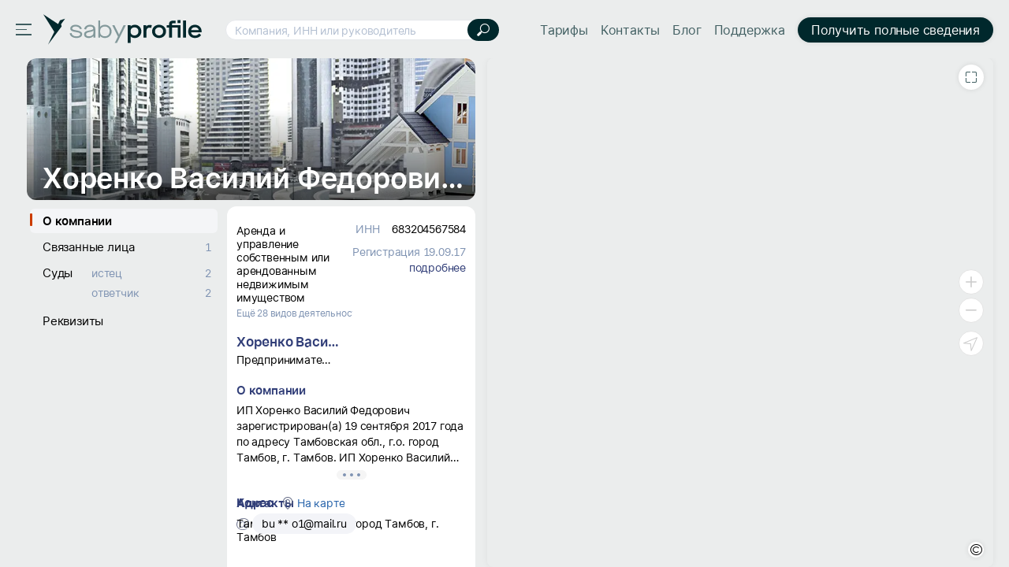

--- FILE ---
content_type: text/css; charset=utf-8
request_url: https://cdn2.saby.ru/static/resources/Controls-icons/sort_m.min.css?x_module=878c8e8778409149cdc194a624903df9
body_size: 45
content:
@font-face{font-family:sort_m;font-display:block;src:url(sort_m.woff2?x_module=878c8e8778409149cdc194a624903df9)format("woff2"),url(sort_m.woff?x_module=878c8e8778409149cdc194a624903df9)format("woff")}.sort_m{font-size:var(--icon-size_m);-webkit-font-smoothing:antialiased;-moz-osx-font-smoothing:grayscale;font-style:normal;font-family:sort_m!important}

--- FILE ---
content_type: text/css; charset=utf-8
request_url: https://cdn2.saby.ru/static/resources/Controls-icons/sort_s.min.css?x_module=878c8e8778409149cdc194a624903df9
body_size: 44
content:
@font-face{font-family:sort_s;font-display:block;src:url(sort_s.woff2?x_module=878c8e8778409149cdc194a624903df9)format("woff2"),url(sort_s.woff?x_module=878c8e8778409149cdc194a624903df9)format("woff")}.sort_s{font-size:var(--icon-size_s);-webkit-font-smoothing:antialiased;-moz-osx-font-smoothing:grayscale;font-style:normal;font-family:sort_s!important}

--- FILE ---
content_type: text/css; charset=utf-8
request_url: https://cdn2.saby.ru/static/resources/ThemesModule/sabythemes/default__blackblue.min.css?x_module=ae7ce9831c4ca2a56b753088f654908d
body_size: 1896
content:
.t-default__blackblue.primary_color.t-dark,.t-default__blackblue.primary_color .t-dark,.t-default__blackblue.primary_color.t-light,.t-default__blackblue.primary_color .t-light,.t-default__blackblue.primary_color{--primary_color:#00282c;--primary_hover_color:#405e61;--primary_active_color:#405e61;--primary_text-color:#00282c;--primary_hover_text-color:#405e61;--primary_icon-color:#f47843;--primary_hover_icon-color:#db4200;--primary_border-color:#f88f62;--primary_hover_border-color:#f55714;--primary_background-color:#fff8f5;--primary_hover_background-color:#fff1eb;--primary_active_background-color:#ffe6db;--primary_same_background-color:#fff1eb;--primary_hover_same_background-color:#ffe6db;--primary_active_same_background-color:#ffdbcc;--marker_color:#cc3d00;--navigation_primary_text-color:#00282c;--navigation_primary_hover_text-color:#405e61;--navigation_primary_background-color:#00282c}.t-default__blackblue.brand_color.t-dark,.t-default__blackblue.brand_color .t-dark,.t-default__blackblue.brand_color.t-light,.t-default__blackblue.brand_color .t-light,.t-default__blackblue.brand_color{--brand_color:#00282c;--brand_hover_color:#405e61;--brand_active_color:#405e61;--brand_text-color:#00282c;--navigation_logo:#00282c;--navigation_content_logo:#00282c;--navigation_marker-color:#00282c}.t-default__blackblue.secondary_color.t-dark,.t-default__blackblue.secondary_color .t-dark,.t-default__blackblue.secondary_color.t-light,.t-default__blackblue.secondary_color .t-light,.t-default__blackblue.secondary_color{--secondary_color:#265fa1;--secondary_hover_color:#2b5688;--secondary_active_color:#274c77;--secondary_text-color:#313e78;--secondary_hover_text-color:#1e5391;--secondary_icon-color:#656c87;--secondary_hover_icon-color:#1e5391;--secondary_border-color:#5292dc;--secondary_hover_border-color:#00489b;--secondary_background-color:#f5faff;--secondary_hover_background-color:#f4f5f7;--secondary_active_background-color:#dbecff;--secondary_same_background-color:#ebf4ff;--secondary_hover_same_background-color:#dbecff;--secondary_active_same_background-color:#cce4ff}.t-default__blackblue.danger_color.t-dark,.t-default__blackblue.danger_color .t-dark,.t-default__blackblue.danger_color.t-light,.t-default__blackblue.danger_color .t-light,.t-default__blackblue.danger_color{--danger_color:#dc2219;--danger_hover_color:#c22219;--danger_active_color:#aa2018;--danger_text-color:#c2140a;--danger_hover_text-color:#e50c00;--danger_icon-color:#c2140a;--danger_hover_icon-color:#e50c00;--danger_border-color:#f86a62;--danger_hover_border-color:#f51f14;--danger_background-color:#fff7f7;--danger_hover_background-color:#ffeceb;--danger_active_background-color:#ffdddb;--danger_same_background-color:#ffeceb;--danger_hover_same_background-color:#ffdddb;--danger_active_same_background-color:#ffcfcc}.t-default__blackblue.success_color.t-dark,.t-default__blackblue.success_color .t-dark,.t-default__blackblue.success_color.t-light,.t-default__blackblue.success_color .t-light,.t-default__blackblue.success_color{--success_color:#12a12c;--success_hover_color:#128c29;--success_active_color:#127d26;--success_text-color:#298e3c;--success_hover_text-color:#28bd44;--success_icon-color:#298e3c;--success_hover_icon-color:#28bd44;--success_border-color:#50ce68;--success_hover_border-color:#00a31f;--success_background-color:#f7fff8;--success_hover_background-color:#ebffee;--success_active_background-color:#dbffe2;--success_same_background-color:#ecf9ec;--success_hover_same_background-color:#e0f5e0;--success_active_same_background-color:#d5f1d5}.t-default__blackblue.warning_color.t-dark,.t-default__blackblue.warning_color .t-dark,.t-default__blackblue.warning_color.t-light,.t-default__blackblue.warning_color .t-light,.t-default__blackblue.warning_color{--warning_color:#ecb956;--warning_hover_color:#e5ab38;--warning_active_color:#df9f20;--warning_text-color:#e6a119;--warning_hover_text-color:#f6c055;--warning_icon-color:#e6a119;--warning_hover_icon-color:#f6c055;--warning_border-color:#f8c662;--warning_hover_border-color:#f5aa14;--warning_background-color:#fffcf7;--warning_hover_background-color:#fff8eb;--warning_active_background-color:#fff3db;--warning_same_background-color:#fff8eb;--warning_hover_same_background-color:#fff3db;--warning_active_same_background-color:#fec}.t-default__blackblue.info_color.t-dark,.t-default__blackblue.info_color .t-dark,.t-default__blackblue.info_color.t-light,.t-default__blackblue.info_color .t-light,.t-default__blackblue.info_color{--info_color:#6757b7;--info_hover_color:#5949a7;--info_active_color:#504294;--info_text-color:#5a49ab;--info_hover_text-color:#7e70c2;--info_icon-color:#5a49ab;--info_hover_icon-color:#7e70c2;--info_border-color:#7b62f8;--info_hover_border-color:#3a14f5;--info_background-color:#f8f7ff;--info_hover_background-color:#eeebff;--info_active_background-color:#e1dbff;--info_same_background-color:#eeebff;--info_hover_same_background-color:#e1dbff;--info_active_same_background-color:#d4ccff}.t-default__blackblue.neutral_color.t-light,.t-default__blackblue.neutral_color .t-light,.t-default__blackblue.neutral_color{--text-color:#000;--hover_text-color:#575757;--icon-color:#405e61;--hover_icon-color:#00282c;--contrast_text-color:#fff;--contrast_icon-color:#fff;--separator_color:#0000000a;--unaccented_color:#999;--unaccented_text-color:#999;--unaccented_hover_text-color:#666;--unaccented_icon-color:#ccc;--unaccented_hover_icon-color:#999;--unaccented_separator_color:#00000014;--pale_color:#3333330c;--pale_hover_color:#33333319;--pale_active_color:#33333325}.t-default__blackblue.neutral_color.t-dark,.t-default__blackblue.neutral_color .t-dark{--text-color:#fff;--hover_text-color:#fffc;--icon-color:#fff;--hover_icon-color:#fffc;--contrast_text-color:#fff;--contrast_icon-color:#fff;--separator_color:#0000000a;--unaccented_color:#999;--unaccented_text-color:#999;--unaccented_hover_text-color:#666;--unaccented_icon-color:#ccc;--unaccented_hover_icon-color:#999;--unaccented_separator_color:#00000014;--pale_color:#3333330c;--pale_hover_color:#33333319;--pale_active_color:#33333325}.t-default__blackblue.surface_color.t-light,.t-default__blackblue.surface_color .t-light,.t-default__blackblue.surface_color,.t-default__blackblue.surface_color.t-dark,.t-default__blackblue.surface_color .t-dark{--background-color:#fff;--hover_background-color:#f3f4f8;--active_background-color:#eff1f5;--contrast_background-color:#f3f5f7;--unaccented_background-color:#ebeded;--unaccented_hover_background-color:#f4f5f7;--unaccented_active_background-color:#dfe3e4;--unaccented_adaptive_background-color:#ebeded;--unaccented_contrast_background-color:#dbdbdb;--unaccented_hover_contrast_background-color:#d4d4d4;--unaccented_active_contrast_background-color:#ccc;--border-color:#eaeaea;--hover_border-color:#d0d0d0;--unaccented_border-color:#d2d6da;--unaccented_hover_border-color:#c4cbcc;--pale_border-color:#e5e7eb;--item_selected_color:#05121e}.t-default__blackblue.link_color.t-dark,.t-default__blackblue.link_color .t-dark,.t-default__blackblue.link_color.t-light,.t-default__blackblue.link_color .t-light,.t-default__blackblue.link_color{--link_text-color:#2562aa;--link_hover_text-color:#153f6f;--link_icon-color:#2562aa;--link_hover_icon-color:#153f6f}.t-default__blackblue.label_color.t-dark,.t-default__blackblue.label_color .t-dark,.t-default__blackblue.label_color.t-light,.t-default__blackblue.label_color .t-light,.t-default__blackblue.label_color{--label_text-color:#8094b3;--label_hover_text-color:#313e78;--label_icon-color:#8094b3;--label_hover_icon-color:#313e78;--label_contrast_text-color:#656c87}.t-default__blackblue.heading_color.t-dark,.t-default__blackblue.heading_color .t-dark,.t-default__blackblue.heading_color.t-light,.t-default__blackblue.heading_color .t-light,.t-default__blackblue.heading_color{--default_text-color_heading:#000;--default_hover_text-color_heading:#575757}.t-default__blackblue.system_color.t-light,.t-default__blackblue.system_color .t-light,.t-default__blackblue.system_color,.t-default__blackblue.system_color.t-dark,.t-default__blackblue.system_color .t-dark{--text_background-color_decoratorHighlight:#fffece;--placeholder-color_inputText:#8094b399;--readonly_text-color:#ccc;--readonly_icon-color:#ccc;--readonly_background-color:#dce1e4;--readonly_border-color:#e4e4e4}.t-default__blackblue.navigation_color.t-dark,.t-default__blackblue.navigation_color .t-dark,.t-default__blackblue.navigation_color.t-light,.t-default__blackblue.navigation_color .t-light,.t-default__blackblue.navigation_color{--navigation_color:#d8e1e2;--navigation_background-color:#d8e1e2;--navigation_hover_background-color:#f0f1f4;--navigation_active_background-color:#e6ecee;--navigation_text-color:#00282c;--navigation_active_text-color:#00282c;--navigation_icon-color:#00282c;--navigation_active_icon-color:#00282c;--navigation_menu_fill:#f0f1f4;--navigation_menu_hover:#eaeaea;--navigation_hover_text-color:#00282c;--navigation_counter_background-color:#ebeded;--navigation_counter_hover_background-color:#f8f8f8;--navigation_counter_on_menu_hover_background-color:#ebeded;--navigation_counter_separator-color:#ccc;--navigation_fill_plus:#f2f2f2;--navigation_fill_plus_hover:#f9f9f9;--navigation_icon_plus:#000;--navigation_footer_button:#f1f2f5;--navigation_logo_fill:#d8e1e2;--navigation_logo_fill_hover:#f0f1f4;--navigation_unaccented_text-color:#8991a9;--navigation_unaccented_hover_text-color:#9bb2ca;--navigation_unaccented_icon-color:#aec5e0;--navigation_unaccented_hover_icon-color:#9bb2ca;--navigation_counter_on_menu_hover_unaccented_icon-color:#8991a9;--navigation_logo_app:#8991a9;--navigation_unaccented_background-color:#c3cbcc}.t-default__blackblue.notice-center_background-color.t-light,.t-default__blackblue.notice-center_background-color .t-light,.t-default__blackblue.notice-center_background-color,.t-default__blackblue.notice-center_background-color.t-dark,.t-default__blackblue.notice-center_background-color .t-dark{--notice-center_background-color:#ecedee}.t-default__blackblue.ext_colors.t-light,.t-default__blackblue.ext_colors .t-light,.t-default__blackblue.ext_colors,.t-default__blackblue.ext_colors.t-dark,.t-default__blackblue.ext_colors .t-dark{--palette_color1_1:#ff7067;--palette_color2_1:#cc666e;--palette_color3_1:#d9819e;--palette_color4_1:#8b77c0;--palette_color5_1:#bf82b8;--palette_color6_1:#fc6;--palette_color7_1:#ffb266;--palette_color8_1:#ffe566;--palette_color9_1:#ccdb86;--palette_color10_1:#99bf9f;--palette_color11_1:#70c0cf;--palette_color13_1:#ccc;--palette_color12_1:#618bb8;--palette_color1_2:#fe2819;--palette_color2_2:#d4090e;--palette_color3_2:#ff3075;--palette_color4_2:#723eff;--palette_color5_2:#f10dd6;--palette_color6_2:#ffb126;--palette_color7_2:#ff7d05;--palette_color8_2:#ffd707;--palette_color9_2:#bbe109;--palette_color10_2:#14c730;--palette_color11_2:#11d1f3;--palette_color12_2:#117df3;--palette_color13_2:#a6a6a6;--palette_color1_3:#e0564c;--palette_color2_3:#cc4752;--palette_color3_3:#943253;--palette_color4_3:#4c3294;--palette_color5_3:#943288;--palette_color6_3:#e5b045;--palette_color7_3:#e59545;--palette_color8_3:#e5cb45;--palette_color9_3:#829432;--palette_color10_3:#009918;--palette_color11_3:#29b5cf;--palette_color12_3:#326194;--palette_color13_3:#999;--palette_color1_4:#ffe5e3;--palette_color2_4:#fce1e3;--palette_color3_4:#ffe3ec;--palette_color4_4:#eae3ff;--palette_color5_4:#ffe3fa;--palette_color6_4:#fff6e3;--palette_color7_4:#fff1e3;--palette_color8_4:#fffade;--palette_color9_4:#fdfee4;--palette_color10_4:#e3ffe8;--palette_color11_4:#e3faff;--palette_color12_4:#e3f1ff;--palette_color13_4:#ededed;--palette_color1_5:#ffedeb;--palette_color2_5:#fae6e8;--palette_color3_5:#ffebf2;--palette_color4_5:#f0ebff;--palette_color5_5:#ffebfc;--palette_color6_5:#fff8eb;--palette_color7_5:#fff5eb;--palette_color8_5:#fffceb;--palette_color9_5:#fcffeb;--palette_color10_5:#ebffee;--palette_color11_5:#ebfcff;--palette_color12_5:#ebf5ff;--palette_color13_5:#f5f5f5}

--- FILE ---
content_type: text/css; charset=utf-8
request_url: https://cdn2.saby.ru/static/resources/SabyProfile/sabyprofile-superbundle.package.min.css?x_module=c3fad5f81bd1e86e492864a05dcd5529
body_size: 31193
content:
.analytics-ReliabilityMeterBlock{box-sizing:border-box;margin:auto;padding-top:0}.analytics-ReliabilityMeterBlock4{width:600px}.analytics-ReliabilityMeterBlock3{width:450px}.analytics-ReliabilityMeterBlock2{width:300px}.analytics-ReliabilityMeterBlock__Section{text-align:center;float:left;width:148px;padding:0 1px}.analytics-ReliabilityMeterBlock__SectionColorGrey{color:var(--readonly_text-color);padding-top:35px}.analytics-ReliabilityMeterBlock__SectionColorBlue{color:var(--secondary_color)}.analytics-ReliabilityMeterBlock__SectionColorGreen{color:var(--success_color)}.analytics-ReliabilityMeterBlock__SectionColorYellow{color:var(--warning_color)}.analytics-ReliabilityMeterBlock__SectionColorRed{color:var(--danger_color)}.analytics-ReliabilityMeterBlock__Balloon{line-height:calc(var(--inline_height_m26) + var(--offset_3xs));height:32px;margin-bottom:3px}.analytics-ReliabilityMeterBlock__BalloonBlue{background:url(../Analytics/Analysis/Reliability/_meter/Block/resources/frame_blue.png?x_module=ec28c723acb84faec10bac0c8c7399e5) 50% no-repeat}.analytics-ReliabilityMeterBlock__BalloonGreen{background:url(../Analytics/Analysis/Reliability/_meter/Block/resources/frame_green.png?x_module=ec28c723acb84faec10bac0c8c7399e5) 50% no-repeat}.analytics-ReliabilityMeterBlock__BalloonYellow{background:url(../Analytics/Analysis/Reliability/_meter/Block/resources/frame_yellow.png?x_module=ec28c723acb84faec10bac0c8c7399e5) 50% no-repeat}.analytics-ReliabilityMeterBlock__BalloonRed{background:url(../Analytics/Analysis/Reliability/_meter/Block/resources/frame_red.png?x_module=ec28c723acb84faec10bac0c8c7399e5) 50% no-repeat}.analytics-ReliabilityMeterBlock__Line{border-bottom:var(--offset_3xs)solid}.analytics-ReliabilityMeterBlock__TextBold{font-weight:var(--font-weight-bold)}.analytics-ReliabilityMeterFull__line{border-left:1px solid var(--readonly_text-color);width:0;height:14px;margin-top:3px}.analytics-ReliabilityMeterFull__square{width:var(--offset_s);margin:var(--offset_xs)1px 0 1px;height:9px}.analytics-ReliabilityMeterFull__squareBig{width:var(--offset_m);margin:var(--offset_xs)1px 0 1px;height:14px}.analytics-ReliabilityMeterFull__squareGreen{background-color:var(--success_color)}.analytics-ReliabilityMeterFull__squareRed{background-color:var(--danger_color)}.analytics-ReliabilityMeterFull__squareEmpty{width:var(--offset_xs);border:1px solid var(--readonly_text-color);height:7px}.analytics-ReliabilityMeterMini{width:86px;height:18px;margin:auto}.analytics-ReliabilityMeterMiniMini{width:60px;height:18px;margin:auto}.analytics-ReliabilityMeterMini__squareLine{width:100%;height:14px}.analytics-ReliabilityMeterMini__square{width:var(--offset_xs);height:var(--offset_s);float:left;margin:5px 1px 0 0}.analytics-ReliabilityMeterMini__squareGreen{background-color:var(--success_color)}.analytics-ReliabilityMeterMini__squareRed{background-color:var(--danger_color)}.analytics-ReliabilityMeterMini__squareGray{background-color:var(--readonly_text-color)}.analytics-ReliabilityMeterMini__line{border-left:1px solid var(--readonly_text-color);float:left;width:0;height:18px;margin:0 1px 0 0}.analytics-ReliabilityMeterMini__triangle{background:url(../Analytics/Analysis/Reliability/_meter/Mini/resources/triangle_mini.png?x_module=ec28c723acb84faec10bac0c8c7399e5) no-repeat;width:9px;height:5px;position:relative;left:38px}.analytics-ReliabilityMeterMini__squareEmpty{width:var(--offset_2xs);height:var(--offset_xs);border:1px solid var(--readonly_text-color)}.analytics-ReliabilityMeterMono{height:var(--offset_2xs);float:right;width:118px}.analytics-ReliabilityMeterMono__square{height:var(--offset_2xs);float:left;width:10px;margin:0 1px}.analytics-ReliabilityMeterMono__squareHalf{height:var(--offset_2xs);margin:0 1px 0 var(--offset_xs);float:left;width:5px}.analytics-ReliabilityMeterMono__squareGreen{background-color:var(--success_color)}.analytics-ReliabilityMeterMono__squareRed{background-color:var(--danger_color)}.analytics-ReliabilityMeterMono__squareGray{background-color:var(--readonly_text-color)}.analytics-ReliabilityMeter{width:486px;height:48px;margin:auto}.analytics-ReliabilityMeterSmall{float:right;left:92px;bottom:var(--offset_2xs);width:342px;height:48px;position:relative}.analytics-ReliabilityMeterSmall2{top:var(--offset_3xs);padding:0 var(--offset_xs);position:relative}.analytics-ReliabilityMeter__line{border-left:1px solid var(--readonly_text-color);width:0;height:18px}.analytics-ReliabilityMeter__textLine{width:100%;height:18px}.analytics-ReliabilityMeter__text,.analytics-ReliabilityMeter__textSmall{font-weight:var(--font-weight);color:var(--readonly_text-color);text-align:left;font-style:normal;line-height:calc(var(--inline_height_xs) + var(--offset_3xs));width:32px;display:inline-block;position:relative}.analytics-ReliabilityMeter__text{font-size:var(--font-size_m)}.analytics-ReliabilityMeter__textSmall{font-size:var(--font-size_xs)}.analytics-ReliabilityMeter__text0{left:-2px}.analytics-ReliabilityMeter__text1{left:75px}.analytics-ReliabilityMeter__text2{left:175px}.analytics-ReliabilityMeter__text3{left:255px}.analytics-ReliabilityMeter__text4{left:330px}.analytics-ReliabilityMeter__text0Small{left:-2px}.analytics-ReliabilityMeter__text1Small{left:42px}.analytics-ReliabilityMeter__text2Small{left:103px}.analytics-ReliabilityMeter__text3Small{left:148px}.analytics-ReliabilityMeter__text4Small{left:188px}.analytics-ReliabilityMeter__squareLine{width:100%;height:18px}.analytics-ReliabilityMeter__square{height:var(--offset_m);margin:var(--offset_xs)1px 0 1px;width:10px}.analytics-ReliabilityMeter__squareGreen{background-color:var(--success_color)}.analytics-ReliabilityMeter__squareRed{background-color:var(--danger_color)}.analytics-ReliabilityMeter__squareGray{background-color:var(--readonly_text-color)}.analytics-ReliabilityMeter__triangle{background:url(../Analytics/Analysis/Reliability/_meter/resources/triangle.png?x_module=ec28c723acb84faec10bac0c8c7399e5) no-repeat;width:13px;height:7px;position:relative;top:1px;left:236px}.analytics-ReliabilityMeter__triangleSmall{background:url(../Analytics/Analysis/Reliability/_meter/resources/triangle.png?x_module=ec28c723acb84faec10bac0c8c7399e5) no-repeat;width:13px;height:7px;position:relative;top:1px;left:164px}.analytics-ReliabilityMeter__triangleSmall2{background:url(../Analytics/Analysis/Reliability/_meter/resources/triangle.png?x_module=ec28c723acb84faec10bac0c8c7399e5) no-repeat;width:13px;height:7px;position:relative;top:1px;left:148px}.analytics-ReliabilityMeter__squareEmpty{width:var(--offset_s);border:1px solid var(--readonly_text-color);height:10px}.analytics-ReliabilityMeterStretch{max-width:486px;height:48px;margin:auto}.analytics-ReliabilityMeter__triangleStretch{background:url(../Analytics/Analysis/Reliability/_meter/resources/triangle.png?x_module=ec28c723acb84faec10bac0c8c7399e5) no-repeat;width:13px;height:7px;position:relative;top:1px}.analytics-ReliabilityMeter__textStretch{font-weight:var(--font-weight);color:var(--readonly_text-color);font-style:normal;line-height:calc(var(--inline_height_xs) + var(--offset_3xs))}.analytics-ReliabilityMeterStretch__scale{cursor:var(--scale_cursor_slider);padding-top:var(--offset_3xs);justify-content:space-between;align-items:baseline;display:flex}.analytics-ReliabilityMeterStretch__segment{flex-direction:column;justify-content:center;align-items:center;width:0;display:flex;position:relative;overflow:visible}.analytics-ReliabilityMeterStretch__segment-offset{right:4px}.analytics-ReliabilityMeterStretch__segment:first-child{align-items:flex-start}.analytics-ReliabilityMeterStretch__segment:last-child{align-items:flex-end}.analytics-ReliabilityMeter__squareStretch{margin:var(--offset_xs)1px 0 1px;flex-grow:1;height:10px}.analytics-ReliabilityMeter__squareEmptyStretch{border:1px solid var(--readonly_text-color);height:10px}.analytics-ReliabilityMeter__squareGreenStretch{background-color:var(--success_color);border:1px solid var(--success_color)}.analytics-ReliabilityMeter__squareRedStretch{background-color:var(--danger_color);border:1px solid var(--danger_color)}.analytics-ReliabilityMeter__squareGrayStretch{background-color:var(--readonly_text-color);border:1px solid var(--readonly_text-color)}
.analytics-promoFinAnalysis__margin{margin:var(--offset_m)}.analytics-promoFinAnalysis__margin .analytics-promoFinAnalysis__reportTopPadding{margin-top:0}.analytics-promoFinAnalysis__titleBlock{padding-bottom:var(--offset_m)}.analytics-promoFinAnalysis__title{padding-right:var(--offset_m);display:inline-block}.analytics-Analysis__header_new{font-size:var(--font-size_3xl);font-family:var(--font-family);color:var(--primary_text-color);text-align:left;letter-spacing:1.3px;text-transform:uppercase;font-style:normal;font-weight:700;line-height:normal}.analytics-promoFinAnalysis__period{font-size:var(--font-size_m);display:inline-block}.analytics-promoFinAnalysis__asLinkGrayNoHover{color:var(--label_text-color);font-size:var(--font-size_m);cursor:default;white-space:nowrap}.analytics-promoFinAnalysis__asLinkGray{color:var(--label_text-color);font-size:var(--font-size_m);cursor:pointer;white-space:nowrap}.ws-is-hover .analytics-promoFinAnalysis__asLinkGray:hover{color:var(--secondary_text-color);text-decoration:underline}.analytics-Exclusion__text{text-align:center}.analytics-FinAnalysis__stickerTable{position:relative;overflow:hidden}.analytics-FinAnalysis__stickerTable .controls-Grid__row-cell{cursor:default;min-height:auto;line-height:18px}.analytics-FinAnalysis__stickerTable .controls-background-stackHeader,.analytics-FinAnalysis__stickerTable .controls-GridView__footer__cell,.analytics-FinAnalysis__stickerTable .controls-GridReact__footer-cell{background-color:var(--unaccented_background-color)}.analytics-FinAnalysis__more{padding-top:var(--offset_2xs);padding-bottom:var(--offset_s)}.analytics-FinAnalysis__stickerLink{color:var(--label_text-color);cursor:pointer}.ws-is-hover .analytics-FinAnalysis__stickerLink:hover{color:var(--link_hover_text-color);text-decoration:underline}.analytics-FinAnalysis__stickerScroll{height:100%}.analytics-FinAnalysis__stickerNowrap{white-space:nowrap}.analytics-FinAnalysis__stickerCell-h1{font-weight:var(--font-weight-bold);font-size:var(--font-size_l);color:var(--secondary_text-color)}.analytics-FinAnalysis__stickerCell-h2{font-weight:var(--font-weight);font-size:var(--font-size_m);color:var(--unaccented_text-color)}.analytics-FinAnalysis__stickerCell-h3{line-height:18px;font-weight:var(--font-weight-bold);color:var(--secondary_text-color);min-height:auto}.analytics-FinAnalysis__stickerCellCode-h3{line-height:18px;font-weight:var(--font-weight-bold);color:var(--unaccented_text-color);min-height:auto}.analytics-FinAnalysis__stickerHeader_right{font-weight:var(--font-weight-bold);font-size:var(--font-size_m);color:var(--secondary_text-color);text-align:right;margin:3px 0}.analytics-FinAnalysis__stickerHeader_left{font-weight:var(--font-weight-bold);font-size:var(--font-size_m);color:var(--secondary_text-color);text-align:left;padding:8px 0 3px}.analytics-FinAnalysis__stickerCellCode{color:var(--unaccented_text-color);white-space:nowrap;min-height:auto;line-height:18px}.analytics-FinAnalysis__stickerRelative{color:#000;position:relative}.analytics-FinAnalysis__stickerPadding{padding-left:23px}.analytics-FinAnalysis__stickerFormula{padding-left:var(--offset_2xs);color:var(--unaccented_text-color);font-weight:400}.faSticker-header{font-weight:var(--font-weight-bold);font-size:var(--font-size_m);color:var(--secondary_text-color);text-align:right;margin:3px 0}.faSticker-cellCode{color:var(--unaccented_text-color);white-space:nowrap;min-height:auto;line-height:18px}.faSticker-more{padding-top:var(--offset_2xs);padding-bottom:var(--offset_s)}.faSticker-link{color:var(--label_text-color);cursor:pointer}.ws-is-hover .faSticker-link:hover{color:var(--link_hover_text-color);text-decoration:underline}.faSticker-padding{padding-left:23px}.faSticker-grid{background-color:var(--unaccented_background-color);grid-template-rows:repeat(6,31px);grid-template-columns:132px 100px;gap:0;padding-right:6px;display:grid}.faSticker-width{width:100%;min-width:0}.faSticker-grid>div{box-sizing:border-box;padding:4px 0 3px 12px;font-size:14px;display:flex}.faSticker-cellRelative{position:relative;right:16px}.faSticker-wrapper{background-color:var(--unaccented_background-color);overflow-x:auto}.faSticker-body-wrapper{overflow:hidden}.faSticker-border{width:0;height:217px;position:relative}.faSticker-gradient-left{background:linear-gradient(to right,var(--columnscroll_shadow-start-color_grid)0%,var(--columnscroll_shadow-end-color_grid)100%);border-left:var(--columnscroll_separator_thickness_grid)solid var(--columnscroll_separator_color_grid);width:13px;height:217px;position:absolute}.faSticker-gradient-right{background:linear-gradient(to right,var(--columnscroll_shadow-start-color_grid)0%,var(--columnscroll_shadow-end-color_grid)100%);border-left:var(--columnscroll_separator_thickness_grid)solid var(--columnscroll_separator_color_grid);width:13px;height:217px;position:absolute;right:0;transform:scaleX(-1)}.faSticker-data-grid{grid-template-columns:repeat(var(--cols),minmax(75px,1fr));grid-template-rows:repeat(6,31px);gap:0;min-width:0;display:grid}.faSticker-grid-cell{text-align:right;white-space:nowrap;padding:4px 6px 3px;font-size:14px}.faSticker-grid-cell-last{text-align:right;white-space:nowrap;padding:4px 12px 3px 6px;font-size:14px}.faSticker-wrapper::-webkit-scrollbar{cursor:pointer;height:5px}.faSticker-wrapper::-webkit-scrollbar-track{background:#f1f1f1}.faSticker-wrapper::-webkit-scrollbar-thumb{background-color:var(--secondary_color);cursor:pointer;border-radius:3px}.faSticker-wrapper::-webkit-scrollbar-button{display:none}.faSticker-row{display:contents}.faSticker-row:hover .faSticker-grid-cell{background-color:var(--hover_background-color)}.finAnalysisTaxes{padding-top:var(--offset_s)}.analytics-FinAnalysys__font-Taxes-grid{font-size:var(--font-size_m);padding-top:var(--offset_2xs)}.analysis-Taxes__padding-left-4{padding-left:var(--offset_2xs)}.finAnalysisTaxes__paddingTop12{padding-top:10px}.finAnalysisTaxes__chartBlock{width:20%;min-width:120px;margin-left:-8px;padding-top:27px}.finAnalysisTaxes__thumbIcon{padding-top:0;padding-right:5px;top:0;left:0}.finAnalysisTaxes__height24{height:24px}.finAnalysisTaxes__table{margin:auto}.finAnalysisTaxes__treeGrid-XS{width:608px}.finAnalysisTaxes__treeGrid-S{width:400px}.finAnalysisTaxes__treeGrid-L{width:508px}.finAnalysisTaxes__iconBox{width:11px;height:11px;margin:3px 5px 0 0}.finAnalysisTaxes__iconEmptyBox{width:16px}.finAnalysisTaxes__cursorDefault{cursor:default}.finAnalysisTaxes__margin0{margin:0}.finAnalysisTaxes__colorFFCC66{background-color:#fc6}.finAnalysisTaxes__color81BE4D{background-color:#81be4d}.finAnalysisTaxes__color8085E9{background-color:#8085e9}.finAnalysisTaxes__color993366{background-color:#936}.finAnalysisTaxes__color999999{background-color:var(--unaccented_text-color)}.finAnalysisTaxes__colorFF7F00{background-color:#ff7f00}.finAnalysisTaxes__color34B5E5{background-color:#34b5e5}.finAnalysisTaxes__colorFFDD00{background-color:#fd0}.finAnalysisTaxes__colorFF6340{background-color:#ff6340}.finAnalysisTaxes__color54677E{background-color:#54677e}.finAnalysisTaxes__tableBlock{width:80%}.finAnalysisTaxes__result{color:var(--secondary_text-color);font-weight:var(--font-weight-bold);padding-top:1px}.finAnalysisTaxes__resultPadding{padding-left:40px}.finAnalysisTaxes__year{color:var(--link_text-color)}.finAnalysisTaxes__paddingTop5{padding-top:5px}.finAnalysisTaxes__stackLabel{bottom:var(--offset_s);position:relative}.analytics-Taxes__taxes-wrapper{padding-top:10px}.analytics-Taxes__clarify:before{content:" "}.analytics-Taxes__taxesTabs-outline{width:674px;left:-11px}
.analytics-promoReliability{box-sizing:border-box;width:100%;min-height:100%}.analytics-promoReliability__floatLeft{float:left}.analytics-promoReliability__floatRight{float:right}.analytics-promoReliability__clearBoth{clear:both}.analytics-promoReliability__topBlock{margin-bottom:var(--offset_xs);padding-top:18px}.analytics-promoReliability__topBlock-background{background-color:var(--background-color)}.analytics-promoReliability__meterBlock{padding:var(--offset_m)0 0 0}.analytics-promoReliability__headerGreen{font-weight:var(--font-weight-bold);font-style:normal;font-size:var(--font-size_3xl);color:var(--success_color);text-align:left;line-height:normal}.analytics-promoReliability__headerGray{font-weight:var(--font-weight-bold);font-style:normal;font-size:var(--font-size_3xl);color:var(--unaccented_text-color);text-align:left;line-height:normal}.analytics-promoReliability__Gray{color:var(--unaccented_text-color)}.analytics-promoReliability__Green{color:var(--success_color)}.analytics-promoReliability__Red{color:var(--danger_color)}.analytics-promoReliability__Disabled *{color:var(--unaccented_text-color)}.analytics-promoReliability__headerRed{font-weight:var(--font-weight-bold);font-style:normal;font-size:var(--font-size_3xl);color:var(--danger_color);text-align:left;line-height:normal}.analytics-promoReliability__resultsHeaderBlock{padding:var(--offset_s)var(--offset_m)var(--offset_s)var(--offset_m);height:24px}.analytics-promoReliability__resultsHeaderBlock-promo{padding:var(--offset_s)var(--offset_m)var(--offset_s)14px;height:24px}.analytics-promoReliability__resultsSubHeaderItem,.analytics-promoReliability__resultsSubHeaderItemLink,.analytics-promoReliability__resultsSubHeaderItemLinkDisabled,.analytics-promoReliability__resultsSubHeaderItemText{font-weight:var(--font-weight-bold);font-style:normal;font-size:var(--font-size_l);color:var(--secondary_text-color);text-align:left;line-height:normal}.analytics-promoReliability__resultsSubHeaderItem{padding:var(--offset_m)var(--offset_m)var(--offset_xs)var(--offset_m)}.analytics-promoReliability__resultsSubHeaderItemLink,.analytics-promoReliability__resultsSubHeaderItemLinkDisabled{cursor:pointer}.analytics-promoReliability__resultsSubHeaderItemLinkTextDisabled{cursor:text}.analytics-promoReliability__resultsSubHeaderItemLink:hover{color:var(--link_text-color)}.analytics-promoReliability__resultsSubHeaderItemLinkComment,.analytics-promoReliability__resultsSubHeaderItemLinkCommentDisabled{padding-left:var(--offset_2xs);font-weight:var(--font-weight);font-size:var(--font-size_xs);color:var(--unaccented_text-color);text-align:left;cursor:pointer;line-height:normal}.analytics-promoReliability__resultsSubHeaderItemLinkComment:hover{text-decoration:underline}.analytics-promoReliability__resultsItem{padding:var(--offset_xs)var(--offset_m)}.analytics-promoReliability__resultsItem-promo{padding:var(--offset_xs)14px}.analytics-promoReliability__cursor{cursor:pointer}.analytics-promoReliability__spaceBlock{width:100%;height:1px}.analytics-promoReliability__spaceBlockGray{background-color:var(--border-color);width:100%;height:1px}.analytics-promoReliability__criterionTextLink{font-size:var(--font-size_l);color:var(--text-color);line-height:var(--inline_height_s);cursor:pointer}.analytics-promoReliability__criterionComment{font-size:var(--font-size_m);color:var(--label_text-color);line-height:calc(var(--inline_height_xs) + var(--offset_3xs))}.analytics-promoReliability__column{width:50%}.analytics-promoReliability__leftBlock{background-color:var(--danger_background-color);max-height:100%;margin:0 0 0 3px}.analytics-promoReliability__leftBlockDisabled{background-color:var(--unaccented_background-color);max-height:100%;margin:0 0 0 3px}.analytics-promoReliability__leftBlockItemDisabled .analytics-promoReliability__resultsItem:hover{background-color:var(--hover_background-color)}.analytics-promoReliability__leftBlockItemDisabled .analytics-promoReliability__resultsItem .analytics-promoReliability__criterionLink{color:var(--label_text-color);cursor:pointer}.analytics-promoReliability__leftBlockItemDisabled .analytics-promoReliability__resultsItem .analytics-promoReliability__criterionLink:hover{text-decoration:underline}.analytics-promoReliability__rightBlockItemDisabled .analytics-promoReliability__resultsItem .analytics-promoReliability__criterionLink{color:var(--label_text-color);cursor:pointer}.analytics-promoReliability__rightBlockItemDisabled .analytics-promoReliability__resultsItem .analytics-promoReliability__criterionLink:hover{text-decoration:underline}.analytics-promoReliability__rightBlock{background-color:var(--success_background-color);max-height:100%;margin:0 3px 0 0}.analytics-promoReliability__rightBlockDisabled{background-color:var(--unaccented_background-color);max-height:100%;margin:0 3px 0 0}.analytics-promoReliability__bankrupt{padding-top:var(--offset_xs);padding-right:var(--offset_s)}.analytics-promoReliability__IconBlock{border-top:1px solid var(--border-color);text-align:center;vertical-align:bottom;color:var(--unaccented_text-color);height:120px}.analytics-promoReliability__Icon{background:url(../Analytics/Analysis/_promoReliability/done.png?x_module=ec28c723acb84faec10bac0c8c7399e5) 50% 25px no-repeat}.analytics-promoReliability__IconMinus{background:url(../Analytics/Analysis/_promoReliability/minus.png?x_module=ec28c723acb84faec10bac0c8c7399e5) 50% 25px no-repeat}.analytics-promoReliability__IconBlockText{padding-top:85px}.analytics-promoReliability__likvidated{padding-top:var(--offset_xs);color:var(--unaccented_text-color)}.analytics-promoReliability__content{padding-bottom:17px}.analytics-promoReliability__helpLink{color:var(--label_text-color);cursor:pointer}.analytics-promoReliability__helpLink:hover{color:var(--secondary_text-color);text-decoration:underline}.analytics-promoReliability__font-weight_default{font-weight:var(--font-weight)}.analytics-promoReliability__header{font-size:var(--font-size_3xl);color:var(--primary_text-color);letter-spacing:var(--offset_3xs);text-transform:uppercase}.analytics-Exclusion__text{text-align:center}
.contractor-CardPanel-OGRNIPlist{margin-left:12px;font-size:12px}.contractor-CardPanel-OGRNIPlist_Info{max-height:262px}.contractor-CardPanel-OGRNIPlist_InfoHead{color:var(--label_hover_text-color);height:24px;font-size:14px;font-weight:700;line-height:24px}.contractor-CardPanel-OGRNIPlist_InfoList{padding-bottom:12px}.contractor-CardPanel-OGRNIPlist_InfoList-column{width:100%;display:block}.contractor-CardPanel-OGRNIPlist_InfoList-line1{height:20px}.contractor-CardPanel-OGRNIPlist__stack-line1{height:23px}.contractor-CardPanel-OGRNIPlist_InfoList-line2{height:12px;line-height:12px}.contractor-CardPanel-OGRNIPlist_InfoList-date{line-height:25px}.contractor-CardPanel-OGRNIPlist_air-wrapper{padding-top:var(--air_m)}.contractor-CardPanel-OGRNIPlist_InfoList__scroll{background-color:var(--background-color_infobox);max-width:455px;min-height:1px;max-height:262px}.contractor-CardPanel-OGRNIPlist_Grid{background-color:var(--background-color_infobox)}.contractor-CardPanel-OGRNIPlist_InfoList__scroll.controls-InfoBox__message_margin{margin-right:0}.contractor-CardPanel-OGRNIPlist_Grid .controls-Grid__cell_spacingFirstCol_default{padding-left:0}.contractor-CardPanel-OGRNIPlist_full-height{height:100%}
.contractor-Main-ListSPP__banner{background-color:var(--primary_text-color);z-index:999;border-radius:var(--border-radius_default_block)var(--border-radius_default_block)0 0;cursor:pointer;width:100%;height:167px;position:fixed;bottom:0;left:0}.contractor-Main-ListSPP__banner-icon{width:var(--offset_3xl)}.contractor-Main-ListSPP__banner-pl-42{padding-left:42px}.contractor-Main-ListSPP__banner-fs{font-size:var(--font-size_l)}.contractor-Main-ListSPP__banner-All{color:var(--background-color)}.contractor-Main-ListSPP__banner-More{width:230px}.contractor-Main-ListSPP__banner-IconList{color:var(--background-color);width:90%}.contractor-Main-ListSPP__banner-block{width:225px}.contractor-Main-ListSPP__banner-finance{width:225px;margin-left:-6px}.contractor-Main-ListSPP__banner-finance-content{width:150px}
.contractor-TextTrim{width:100%}.contractor-TextTrim__shortView{text-overflow:ellipsis;word-wrap:break-word;word-break:break-word;-webkit-box-orient:vertical;display:-webkit-box;overflow:hidden}.contractor-TextTrim__gradient{background:-webkit-gradient(linear,left top,right top,from(transparent),color-stop(var(--background-color)),to(var(--background-color)));background:-webkit-linear-gradient(90deg,#fff 50%,#fff0 100%);background:-o-linear-gradient(left,transparent,var(--background-color),var(--background-color));width:150px;position:absolute}.contractor-TextTrim__inline{text-align:right;margin:-21px var(--offset_m)0 0;right:0}.contractor-TextTrim__inline_link{color:var(--label_text-color)}.contractor-TextTrim__nextLine{padding-top:3px}.contractor-TextTrim__nextLine_link{color:var(--link_text-color)}.contractor-TextTrim__rollUp{width:100%;display:inline-block}.rtl-Body .contractor-TextTrim__shortView{padding-top:.14rem;line-height:1.14rem}.contractor-TextTrim__nextLine_link,.contractor-TextTrim__inline_link{line-height:1.3rem}.ws-is-hover .contractor-TextTrim__nextLine_link:hover,.ws-is-hover .contractor-TextTrim__inline_link:hover{color:var(--link_hover_text-color);cursor:pointer;text-decoration:underline}
.contractorProfile-Main-Header_LeftBlock{height:32px;margin-left:auto}.contractorProfile-Main-Header-Content_adaptive{box-sizing:border-box;padding:0 10px;position:absolute;left:0}.contractorProfile-Page-Public{border-radius:0 var(--border-radius_m)0 0;overflow:hidden}.contractorProfile-Page-CRM{overflow:hidden}
.contractorCard-CardInfoAboutCompany__aboutCompanySpoiler{margin-top:var(--offset_xs);margin-bottom:-10px;overflow:hidden}.contractorCard-CardInfoAboutCompany__aboutCompanySpoiler-fullContent{line-height:var(--line-height_l)}.contractorCard-CardInfoAboutCompany__aboutCompanySpoiler-button{height:28px}.contractorCard-CardInfoAboutCompany__aboutCompanySpoiler-button-promo-show{display:flex}.contractorCard-CardInfoAboutCompany__aboutCompanySpoiler-button-promo-hidden{display:none}.contractorCard-CardInfoAboutCompany__aboutCompanySpoiler-without{margin-bottom:10px}.ws-is-hover .contractorCard-CardInfoAboutCompany__aboutCompanySpoiler a:hover{text-decoration:underline}.contractorCard-CardInfoAboutCompany__aboutCompanySpoiler-view-promo-show{display:block}.contractorCard-CardInfoAboutCompany__aboutCompanySpoiler-view-promo-hidden{display:none}.contractorCard-CompanySizeInfo__title{font-size:var(--font-size_l);margin-bottom:var(--offset_s)}.contractorCard-CompanySizeInfo__type{font-weight:700}.contractorCard-CompanySizeInfo__RMSP_link{margin-left:var(--offset_l)}.contractorCard-CompanySizeInfo__container{font-size:var(--font-size_l);width:348px}.contractorCard-CompanySizeInfo__par_margin{margin-top:7px;margin-bottom:5px}.contractorCard-EconomicActivity__description{cursor:text;margin-top:var(--offset_xs)}.contractorCard-EconomicActivity__countries{margin-right:var(--offset_2xs)}.contractorCard-EconomicActivityCard__description{margin-bottom:var(--offset_l)}.contractorCard-EconomicActivityCard__content{padding:var(--offset_m)var(--offset_m)var(--offset_2xs);width:675px}.contractorCard-EconomicActivityCard__wrapper{height:100%}.contractorCard-EconomicActivityCard-header{line-height:var(--inline_height_m);margin-bottom:var(--offset_2xs)}.contractorCard-EconomicActivityCard__browser-header{padding:var(--offset_2xs)var(--offset_m)0;line-height:var(--inline_height_m)}.contractorCard-EconomicActivityCard__market{margin-bottom:var(--offset_m);word-wrap:break-word;color:var(--unaccented_text-color);width:220px}.contractorCard-EconomicActivityCard__market-list{flex-wrap:wrap}.contractorCard-EconomicActivityCard__market_only_one{width:100%}.contractorCard-EconomicActivityCard__market-link{color:var(--secondary_text-color);white-space:normal}.contractorCard-EconomicActivityCard__browser{width:700px}.contractor-Dialog_About{padding-top:var(--offset_l);padding-right:var(--offset_m)}.contractor-Dialog_About-BranchTabs{margin:0 -12px var(--offset_m)auto;padding-left:var(--offset_m)}.contractor-Dialog_About-taxAndCompanySize{padding-top:3px}.contractor-Dialog_About-will-exception{padding-right:3px}.contractor-Dialog_About-condition-message{max-width:350px}.contractor-Dialog_About-third_line{padding-top:17px}.contractor-Dialog_About-fullName-pdg-bottom{padding-bottom:11px}.contractor-Dialog_About-logoImg{float:right;max-width:180px;max-height:120px}.contractor-Dialog_About-logo{padding-bottom:10px}.contractor-Dialog_About-publicINN-width{min-width:124px}.contractor-Dialog_About-publicINN-width-IP{width:140px}.contractor-Dialog_About-publicINN-width-kpp{min-width:138px}.contractor-Dialog_About-MultiKPP{margin-left:var(--offset_2xs);margin-bottom:var(--border-thickness)}.contractor-Dialog_About-publicINN_label{color:var(--label_text-color);padding-right:var(--offset_m);flex-shrink:0}.contractor-Dialog_About-CategoryBlock{margin-bottom:21px}.contractor-Dialog_About-CategoryBlock-lh-20{line-height:var(--inline_height_s)}.contractor-Dialog_About-width-50{width:50%}.contractor-Dialog_About-indicator--container{height:10px}.contractor-Dialog_aboutCompanyBlock{padding-top:17px;overflow:hidden}.contractor-Card__android_font_fix{max-height:9001em}.contractorCard-CardGeneralInfo__State{color:var(--label_text-color);vertical-align:top;cursor:text;text-align:right}.ws-is-hover .contractorCard-CardGeneralInfo__taxTypeClickable:hover{color:var(--label_hover_text-color);cursor:pointer;text-decoration:underline}.contractorCard-CardGeneralInfo__taxTypeNoLicClickable{color:var(--text_color_button_local,var(--secondary_text-color))}.ws-is-hover .contractorCard-CardGeneralInfo__taxTypeNoLicClickable:hover{color:var(--secondary_hover_text-color);cursor:pointer;text-decoration:underline}.ws-is-ie-10 .contractorCard-CardGeneralInfo__State{float:right}.contractor-CardGeneralInfo_Chief{max-width:425px}.contractor-CardGeneralInfo-right{width:auto;max-width:255px}.contractor-CardGeneralInfo-left{padding-right:var(--offset_m)}.contractor-CardGeneralInfo-right_bankruptcyStatus{text-align:right;margin-top:var(--offset_xs)}.contractor-Dialog_aboutContactsBlock{padding-right:var(--offset_m);border-bottom:none}.contractor-CardGeneralInfo__TaxationPrompt{width:200px}.contractorCard-About__indicatorsPosition{margin-left:calc(-1*var(--offset_m))}
.contractorCard-Certs__title{padding-top:var(--offset_m);line-height:38px}.contractorCard-Certs__subtitle{margin-top:var(--offset_m);padding-top:var(--offset_s)}.contractorCard-Certs__specialSubtitle{padding-top:var(--offset_2xs)}.contractorCard-Certs__listBlock .contractorCard-Certs__content{padding:0 var(--offset_m)0 var(--offset_2xl)}.contractorCard-Certs__listBlock .contractorCard-Certs__title{border-bottom:none}.contractorCard-Certs__listBlock.contractorCard-Certs__content{padding-top:7px;padding-right:var(--offset_m)}.contractorCard-Certs__list-item{width:100%}.contractorCard-Certs__list-item-head{font-size:var(--font-size_default);position:relative}.contractorCard-Certs__list-item-state{font-size:var(--font-size_xs);color:var(--unaccented_text-color);margin-left:auto;padding-left:6px}.contractorCard-Certs__list-item-description{padding-top:var(--offset_3xs);line-height:20px;overflow:hidden}.contractorCard-Certs__list-licensesTop{color:var(--unaccented_hover_text-color);font-size:var(--font-size_default)}.contractorCard-Certs__list-licenseKPP{font-size:var(--font-size_xs);margin-left:auto}.contractorCard-Certs__hidden{--font-size_hidden:var(--font-size_m);color:var(--label_text-color);font-size:var(--font-size_m)}.contractorCard-Certs__list-licenseDateEnd{font-size:var(--font-size_hidden,var(--font-size_xs));text-wrap:nowrap;margin-left:auto;padding-left:6px}.contractorCard-Certs__list-licenseDateStart{color:var(--label_text-color)}.contractorCard-Certs__list-isLocal{padding-left:var(--offset_m);font-family:var(--icon_font-family_xs);font-size:var(--icon-size_xs);color:var(--label_text-color)}.contractorCard-Certs__list-licenseDescription{line-height:18px;text-decoration:none}.contractorCard-Certs__list-licenseLocale{padding-top:var(--offset_3xs);max-height:54px;line-height:17px;overflow:hidden}.contractorCard-Certs__list-licenseLocale-visible,.contractorCard-Certs-CardPlaces--index{color:var(--unaccented_text-color)}.contractorCard-Certs__search{margin-left:var(--outer_padding,var(--item_padding-left_m_list));width:300px}.contractorCard-Certs-MainList_date-start-column{min-width:54px;display:inline-block}.contractorCard-Certs-wrap{height:100%}.contractorCard-Certs-word-wrap{white-space:break-spaces}.contractorCard-Certs-link{color:var(--link_text-color);padding-top:26px}
.contractorDialog-Branches__Item{height:32px}.contractorDialog-Branches__Code{margin-left:var(--offset_xs);font-size:var(--font-size_xs)}.contractorDialog-Branches__KPP{color:var(--readonly_text-color);margin-left:var(--offset_m);font-size:var(--font-size_xs)}.contractorDialog-Branches__Name{line-height:18px}.contractorDialog-Branches__Address,.contractorDialog-Branches__Code{color:var(--readonly_text-color)}.contractorDialog-Branches__FolderName{font-size:var(--font-size_l);margin-left:var(--offset_3xs)}.contractorDialog-Branches__RowContent-liquidated .contractorDialog-Branches__Name,.contractorDialog-Branches__RowContent-liquidated .contractorDialog-Branches__Code,.contractorDialog-Branches__RowContent-liquidated .contractorDialog-Branches__Address,.contractorDialog-Branches__RowContent-liquidated .contractorDialog-Branches__BranchRow{color:var(--readonly_text-color)}.contractorDialog-Branches__FolderIcon{min-width:24px}.contractorDialog-Branches__DiffIcon{position:absolute;top:0;right:0}.contractorDialog-Branches .points-static-map-image{min-width:0}.contractorDialog-Branches__readOnlyView{pointer-events:none}.ws-is-hover .contractorDialog-Branches__Promo:hover{background:var(--item_hover_background-color_list)}.contractorDialog-Branches__Promo-rightItem-2xl{padding-left:calc(var(--offset_xl) + var(--offset_3xs))}.contractorDialog-Branches__Promo-rightItem-m{padding-left:calc(var(--offset_xl) - var(--offset_3xs))}.contractorDialog-List__Base{margin-right:var(--offset_3xl)}.contractorDialog-List__Row{background-color:var(--background-color);cursor:default}.contractorDialog-List__Row_Double{float:left;width:50%}.contractorDialog-List__RowContent{cursor:default;margin:var(--offset_2xs)0;background-color:var(--unaccented_background-color);border-radius:8px;max-width:calc(100% - 8px);padding:3px 5px;display:inline-block}.ws-is-hover .contractorDialog-List__Row:hover{cursor:default;text-decoration:none}.contractorDialog-List__Row_hidden,.contractorDialog-List__Row_hidden .contractorDialog-List__RowContent{cursor:default}.contractorDialog-List__container{margin-right:-1px}.contractorDialog-List__AtIcon{padding-left:var(--offset_2xs);background-color:inherit;display:none;position:absolute;top:4px;right:4px}.contractorDialog-List__bg-inherit{background:inherit}.contractorDialog-List__LinkMore{cursor:pointer;padding-top:var(--offset_3xs)}.contractorDialog-List__text{-webkit-user-select:text;user-select:text;cursor:text}.contractorDialog-List__text-select{-webkit-user-select:text;user-select:text}.contractorDialog-List__arrow{cursor:default}.contractorDialog-List__pointer{cursor:pointer}.contractorDialog-List__Empty{font-size:var(--font-size_m);padding:5px 0 0 var(--offset_xs);color:var(--unaccented_text-color);cursor:text}.contractorDialog-List__FullListContainer{padding-top:5px}.contractorDialog-List__BlockHeader,.contractorDialog-List__LinkMore{margin-left:var(--offset_xs)}.contractorDialog-List__CardLinkMore{cursor:pointer;margin-top:var(--offset_s)}.contractorDialog-List .contractorDialog-List__Value{min-width:0}.contractorDialog-List__ScoreIcon{margin-top:var(--offset_3xs)}.contractorDialog-List__SearchString{width:186px}.contractorDialog-List__Actions{padding:var(--offset_s)var(--offset_m);min-height:var(--inline_height_m);border-bottom:var(--border-thickness)solid #eaeaea}.contractorDialog-Contacts__Container{padding-bottom:calc(var(--offset_2xl) - 1px);container:cdcontainer/inline-size}.contractorDialog-Contacts__Content,.contractorDialog-Contacts__Content-NoMainContacts{display:grid}.contractorDialog-Contacts__block-width{max-width:314px}.contractorDialog-Contacts__map-container{min-width:314px;max-width:314px}.contractorDialog-Contacts__map-container__iOS{min-width:230px;max-width:314px}.contractorDialog-Contacts__Block{margin-bottom:0}.contractorDialog-Contacts__BlockHeader{margin-bottom:var(--offset_3xs)}.contractorDialog-Contacts__Block-address{-ms-grid-row:2;-ms-grid-column:1;-ms-grid-row:1;-ms-grid-column:3;grid-area:address;margin-bottom:28px}.contractorDialog-Contacts__Content-NoMainContacts>.contractorDialog-Contacts__Block-address{-ms-grid-row:1;-ms-grid-column:1}.contractorDialog-Contacts__Block-mainContacts{-ms-grid-row:1;-ms-grid-column:1;-ms-grid-row:1;-ms-grid-column:1;grid-area:maincontacts;margin-bottom:28px}.contractorDialog-Contacts__Block-filials{grid-area:filials}@container cdcontainer (width>663px){.contractorDialog-Contacts__Content{grid-template-columns:repeat(2,minmax(0,1fr));grid-template-areas:"maincontacts address";column-gap:36px}.contractorDialog-Contacts__Content-NoMainContacts{grid-template-columns:repeat(2,minmax(0,1fr));grid-template-areas:"address";column-gap:36px}}@container cdcontainer (width<663px){.contractorDialog-Contacts__Content,.contractorDialog-Contacts__Content-NoMainContacts{grid-template-columns:minmax(0,1fr);grid-template-areas:"maincontacts""address";column-gap:36px}}.contractorCard-PersonList{max-width:100%}.contractorCard-PersonList__fullView{padding:5px 0 var(--offset_l)0}.contractorCard-PersonList__FullCategoryList{padding-bottom:var(--offset_s)}.contractorCard-PersonList__snakeMode{margin-right:var(--offset_s);width:auto}.contractorCard-PersonList__text{cursor:text}.contractorCard-PersonList__site-block{margin-bottom:calc(-1*var(--offset_s))}.contractorCard-PersonList__socialMedia{margin-left:calc(-1*var(--offset_s));margin-top:var(--offset_2xs)}.contractorCard-PersonCard{padding:0 0 var(--offset_s)var(--offset_xl)}.contractorCard-PersonCard__title{width:100%;margin-left:18px;margin-right:auto}.contractorCard-PersonCard__position{margin-top:-8px;margin-bottom:var(--offset_s);color:var(--unaccented_text-color);font-size:var(--font-size_m);width:100%;margin-right:auto}.contractorCard-PersonCard__list{margin-top:-2px;margin-left:-8px}.contractorCard-ContactItem{background-color:var(--hover_background-color);padding-top:var(--offset_2xs);padding-bottom:var(--offset_2xs);box-sizing:border-box;width:auto;max-width:100%;position:relative}.contractorCard-ContactItem__block-roundedView{float:left;border-radius:15px}.ws-is-hover .contractorCard-ContactItem__block-hovered:hover{background-color:var(--unaccented_active_background-color);cursor:pointer}.contractorCard-ContactItem__block-softSquareView{padding:var(--offset_2xs)10px var(--offset_2xs)0;border-radius:8px}.ws-is-hover .contractorCard-ContactItem__block-softSquareView:hover{background-color:var(--unaccented_active_background-color);cursor:pointer}.contractorCard-ContactItem__text{-webkit-user-select:text;user-select:text;line-height:18px}.contractorCard-ContactItem__text.contractorCard-ContactItem__text-snake{line-height:20px}.contractorCard-ContactItem__cursor-text{cursor:text}.contractorCard-ContactItem__icon{font-size:var(--icon-size_s);line-height:var(--icon-size_s);width:var(--icon-size_s);height:var(--icon-size_s);font-family:var(--icon_font-family_s);min-width:20px}.contractorCard-ContactItem__icon.contractorCard-ContactItem__icon-socialMedia{display:block}.contractorCard-ContactItem__icon-snakeMode{margin:auto}.contractorCard-ContactItem__icon-roundedView{color:var(--label_text-color)}.ws-is-hover .contractorCard-ContactItem__icon-roundedView:hover{fill:var(--secondary_text-color);color:var(--secondary_text-color);cursor:pointer}.contractorCard-ContactItem__icon-softSquareView{fill:var(--secondary_icon-color);color:var(--secondary_icon-color)}.ws-is-hover .contractorCard-ContactItem__icon-softSquareView:hover{fill:var(--label_hover_icon-color);color:var(--label_hover_icon-color);cursor:pointer}.contractorCard-ContactItem__iconsBlock{margin-top:calc(0px - var(--offset_3xs));justify-content:space-evenly;height:100%}.contractorCard-ContactItem__actionsIcon{right:var(--offset_xs);visibility:hidden;width:22px;height:24px;position:absolute}.contractorCard-ContactItem__actionsIcon-roundedView{background-color:var(--hover_background-color);bottom:0}.contractorCard-ContactItem__actionsIcon-softSquareView{background-color:var(--unaccented_active_background-color);bottom:var(--border-thickness)}.contractorCard-ContactItem:not(:hover) .contractorCard-ContactItem__icon-hidden:before{content:""}.ws-is-hover .contractorCard-ContactItem:hover .contractorCard-ContactItem__icon-container_hovered{background-color:var(--pale_active_color);cursor:pointer;border-radius:15px;height:20px;display:flex}.ws-is-hover .contractorCard-ContactItem:hover .contractorCard-ContactItem__actionsIcon{visibility:visible}.contractorCard-ContactItem__socialMedia_icon{padding:var(--offset_2xs);background-color:var(--unaccented_background-color);color:var(--label_text-color);border-radius:50%;font-style:normal}.contractorCard-ContactItem__width-full{max-width:100%}.contractorCard-ContactItem__icon-center{text-align:center;min-width:24px}
.contractor-ExtraData-BranchTabs{margin-left:auto}.contractor-ExtraData_Accounts{padding:var(--offset_s)var(--offset_m)var(--offset_m)var(--offset_3xl)}.contractor-ExtraData_Accreditation{padding-top:14px;padding-right:var(--offset_m);padding-bottom:var(--offset_m)}.contractor-ExtraData_Accreditation__title{color:var(--label_text-color);padding-bottom:3px}.contractor-ExtraData_Accreditation__body{padding-top:9px}.contractor-ExtraData_Accreditation__date-terminated{color:var(--danger_color)}.contractor-ExtraData_Accreditation__date-renewal{color:var(--label_text-color);padding-left:var(--offset_l)}.contractor-ExtraData_Accreditation__date-container{padding-left:var(--offset_l);display:inline-flex}.contractor-ExtraData_Accreditation__data{padding-bottom:var(--offset_m)}.contractor-ExtraData__code-DocKind{padding-top:var(--offset_2xs)}.contractor-ExtraData__code-DocSer{width:140px;display:inline-block}.contractor-ExtraData__code-DocSerName{padding-right:var(--offset_m);color:var(--label_text-color);display:inline-block}.contractor-ExtraData__codeBlock{height:32px}.contractor-ExtraData__codeBlockName{color:var(--label_text-color);width:108px;line-height:32px;display:inline-block}.contractor-ExtraData__baseline{vertical-align:baseline}.contractor-ExtraData__codeBlockName-InfoBoxView{line-height:26px}.contractor-ExtraData__codeBlockName-StackView{line-height:32px}.contractor-ExtraData__codeBlockValue,.contractor-ExtraData__linkMore{margin-left:var(--offset_m)}.contractor-ExtraData__half-width{width:50%}.contractor-ExtraData__full-width{width:100%}.contractor-ExtraData__full-height{height:100%}.contractor-ExtraData__okvedBlock2{margin-top:-4px;margin-bottom:7px}.contractor-ExtraData__okvedBlockMain{margin-left:var(--offset_m);padding-top:var(--offset_xs)}.contractor-ExtraData_Details-okvedAll{padding-right:var(--offset_m)}.contractor-ExtraData_Details-rkc{padding-left:var(--offset_2xs);color:var(--secondary_text-color)}.contractor-ExtraData_Details-Doc{padding:var(--offset_s)var(--offset_s)var(--offset_m)var(--offset_3xl);border-bottom:1px solid #eaeaea}.contractor-ExtraData_Details-copyToClipboardLink{white-space:normal}.ws-is-hover .contractor-ExtraData_Details-copyToClipboardLink:hover{cursor:pointer;text-decoration:underline}.contractor-ExtraData_Details-name{padding:7px 0}.contractor-ExtraData_Details-lh-20{line-height:var(--inline_height_s)}.contractor-ExtraData_Fiduciary{padding:var(--offset_s)0 var(--offset_m)}.contractor-ExtraData_Fiduciary--hidden{visibility:hidden}.contractor-ExtraData_Fiduciary-list_place{padding-left:var(--offset_2xs)}.contractor-ExtraData_Fiduciary-list_place-visible{color:var(--unaccented_text-color)}.contractor-ExtraData-FiduciaryOld__list-date{padding-right:var(--offset_l);color:var(--unaccented_text-color);cursor:text}.ws-is-hover .contractor-ExtraData-FiduciaryOld__list-name:hover{cursor:pointer;text-decoration:underline}.contractor-ExtraData .contractor-BaseInfoView_itemWrapperHead{height:var(--inline_height_xl);padding-top:11px}.ws-is-hover .contractor-ExtraData_Details-rkc:hover,.ws-is-hover .contractor-ExtraData__link:hover{cursor:pointer;text-decoration:underline}.contractor-ExtraData_Details-nowrap{white-space:nowrap}.contractor-ExtraData_Details-title{vertical-align:top}.contractorCard-Details_EditableContainer{display:grid}.contractorCard-Details_EditableContainer-fullData{grid-template-columns:60% 40%}.contractorCard-Details_EditablePosition{grid-column-start:1}.contractorCard-Details_EditableCustomPosition{grid-row-start:1;grid-column-start:2}.contractorCard-Details_Editable_ogrn{width:115px}.contractorCard-Details_Editable_ogrn-ip{width:130px}.contractorCard-Details_Editable_okpo{width:90px}.contractorCard-Details_Editable_oktmo{width:100px}.contractorCard-Details_Editable_pfNum{width:120px}.contractorCard-Details_Editable_fsrar{width:110px}.contractorCard-Details_Editable_max{width:260px}.contractor-ExtraData_Details-editable{width:calc(100% - var(--outer_padding));box-sizing:border-box;height:100%}.contractor-ExtraData__width-max{max-width:100%}
.contractor-Lawsuits-Graph-wrapper{min-height:50px;position:relative}.contractor-Lawsuits-Graph-legend{font-size:var(--font-size_m);color:var(--text-color)}.contractor-Lawsuits-Graph-legend-block{margin-bottom:12px}.contractor-Lawsuits-Graph-legend-wrapper{align-content:center;height:140px;padding-left:142px}.contractor-Lawsuits-Graph-LawCount{font-size:var(--font-size_3xl);font-weight:700}.contractor-Lawsuits-Graph-diagram{height:140px;position:absolute}.contractor-Lawsuits-Graph-lossPart{color:var(--danger_border-color)}.contractor-Lawsuits-Graph-winPart{color:var(--success_border-color)}.contractor-Lawsuits-Graph-fw-bold{font-weight:700}.contractor-Lawsuits-Diagram-container{margin-top:5px}.contractor-Lawsuits__outer-2xl{--outer_padding:var(--offset_2xl)}.contractor-Lawsuits__outer-m{--outer_padding:var(--offset_m)}.contractor-Lawsuits-base{padding-top:var(--offset-xs);cursor:text}.contractor-Lawsuits-grid-standard{-ms-grid-columns:50% 50%;-ms-grid-rows:auto;grid-template:"Chart-Plaintiff Chart-Defendant""TypeStats-Plaintiff TypeStats-Defendant""YearStats-Plaintiff YearStats-Defendant""Courts-Plaintiff Courts-Defendant"/50% 50%}.contractor-Lawsuits-grid-one-Plaintiff{-ms-grid-columns:50% 50%;-ms-grid-rows:auto;grid-template:"Chart-Plaintiff TypeStats-Plaintiff""YearStats-Plaintiff Courts-Plaintiff"/50% 50%}.contractor-Lawsuits-grid-one-Defendant{-ms-grid-columns:50% 50%;-ms-grid-rows:auto;grid-template:"Chart-Defendant TypeStats-Defendant""YearStats-Defendant Courts-Defendant"/50% 50%}.contractor-Lawsuits-chart-Plaintiff{-ms-grid-row:1;-ms-grid-column:1;grid-area:Chart-Plaintiff}.contractor-Lawsuits-grid-one-Plaintiff>.contractor-Lawsuits-chart-Plaintiff{-ms-grid-row:1;-ms-grid-column:1}.contractor-Lawsuits-chart-Defendant{-ms-grid-row:1;-ms-grid-column:2;grid-area:Chart-Defendant}.contractor-Lawsuits-grid-one-Defendant>.contractor-Lawsuits-chart-Defendant{-ms-grid-row:1;-ms-grid-column:1}.contractor-Lawsuits-typeStats-Plaintiff{-ms-grid-row:2;-ms-grid-column:1;grid-area:TypeStats-Plaintiff}.contractor-Lawsuits-grid-one-Plaintiff>.contractor-Lawsuits-typeStats-Plaintiff{margin-top:var(--offset_l);-ms-grid-row:2;-ms-grid-column:2}.contractor-Lawsuits-grid-one-Defendant>.contractor-Lawsuits-noDataOnCourts,.contractor-Lawsuits-grid-one-Plaintiff>.contractor-Lawsuits-noDataOnCourts{-ms-grid-row:5}.contractor-Lawsuits-typeStats-Defendant{-ms-grid-row:2;-ms-grid-column:2;grid-area:TypeStats-Defendant}.contractor-Lawsuits-grid-one-Defendant>.contractor-Lawsuits-typeStats-Defendant{margin-top:var(--offset_l);-ms-grid-row:2;-ms-grid-column:2}.contractor-Lawsuits-yearStats-Plaintiff{-ms-grid-row:3;-ms-grid-column:1;grid-area:YearStats-Plaintiff}.contractor-Lawsuits-grid-one-Plaintiff>.contractor-Lawsuits-yearStats-Plaintiff{-ms-grid-row:1;-ms-grid-column:2}.contractor-Lawsuits-yearStats-Defendant{-ms-grid-row:3;-ms-grid-column:2;grid-area:YearStats-Defendant}.contractor-Lawsuits-grid-one-Defendant>.contractor-Lawsuits-yearStats-Defendant{-ms-grid-row:1;-ms-grid-column:2}.contractor-Lawsuits-courts-Plaintiff{-ms-grid-row:4;-ms-grid-column:1;grid-area:Courts-Plaintiff}.contractor-Lawsuits-grid-one-Plaintiff>.contractor-Lawsuits-courts-Plaintiff{margin-top:var(--offset_l);-ms-grid-row:2;-ms-grid-column:1}.contractor-Lawsuits-courts-Defendant{-ms-grid-row:4;-ms-grid-column:2;grid-area:Courts-Defendant}.contractor-Lawsuits-grid-one-Defendant>.contractor-Lawsuits-courts-Defendant{margin-top:var(--offset_l);-ms-grid-row:2;-ms-grid-column:1}.contractor-Lawsuits-scroll{flex-grow:1;height:100%}.contractor-Lawsuits-header-weight{font-weight:700}.contractor-Lawsuits-header{white-space:nowrap;height:30px;padding-top:3px}.contractor-Lawsuits-width-50{width:50%}.contractor-Lawsuits-grey{color:var(--unaccented_text-color)}.contractor-Lawsuits-light-blue{color:var(--primary_text-color)}.contractor-Lawsuits-dark-blue{color:var(--secondary_text-color)}.contractor-Lawsuits-mrg-top-28{margin-top:28px}.contractor-Lawsuits-width-300{width:300px}.contractor-Lawsuits-fontSize-18{font-size:var(--font-size_3xl)}.contractor-Lawsuits-Header{margin-top:var(--offset_l)}.contractor-Lawsuits-cursor-text{cursor:text}.contractor-Lawsuits-execStats{margin-top:9px;margin-bottom:11px}.contractor-Lawsuits-executive-type{float:left;box-sizing:border-box;width:50%}.contractor-Lawsuits-execDocs{margin-top:var(--offset_3xl)}.contractor-Lawsuits-only-execDocs{margin-top:var(--offset_xs)}.contractor-Lawsuits-noData{padding:0 0 11px var(--offset_3xl);margin-top:-2px}.contractor-Lawsuits-filter-period-label{margin-right:var(--offset_m);color:var(--label_text-color);line-height:27px}.contractor-Lawsuits-line-height-24{line-height:var(--inline_height_m)}.contractor-Lawsuits-Empty-List{text-align:center;font-size:var(--font-size_l);color:var(--unaccented_text-color);padding-top:22px}.contractor-Lawsuits .contractor-Dialog_itemWrapperHead{padding-top:3px}.contractor-Lawsuits-bankruptcyStatus{text-align:right;margin-top:22px;margin-right:var(--offset_m)}@container (width<=699px){.contractor-Lawsuits-grid-standard{-ms-grid-columns:100%;-ms-grid-rows:auto;grid-template:"Chart-Plaintiff""TypeStats-Plaintiff""YearStats-Plaintiff""Courts-Plaintiff""Chart-Defendant""TypeStats-Defendant""YearStats-Defendant""Courts-Defendant"/100%}.contractor-Lawsuits-pt-28{padding-top:var(--offset_3xl)}}.ws-is-ie .contractor-Lawsuits-grid-standard .contractor-Lawsuits-rowCourtsMini{max-width:312px}.contractor-Lawsuits-Courts{margin-top:15px}.contractor-Lawsuits-Courts-mrg-left-auto{margin-left:auto}.contractor-Lawsuits-Courts-line-height-24{line-height:var(--inline_height_m)}.contractor-Lawsuits-Courts-blackRaven{color:var(--label_text-color)}.contractor-Lawsuits-Courts-side{margin-left:var(--offset_2xs)}.contractor-Lawsuits-ExecutiveLists{margin-top:5px}.contractor-Lawsuits-ExecutiveLists-grey{color:var(--unaccented_text-color)}.contractor-Lawsuits-ExecutiveLists-more{margin-top:var(--offset_2xs)}.contractor-Lawsuits-ExecutiveLists-line-height-24{line-height:var(--inline_height_m)}.contractor-Lawsuits-ExecutiveLists__baseline:before{content:"​";line-height:19px;font-size:inherit}.contractor-Lawsuits-ExecutiveLists-not-actual{color:var(--unaccented_text-color);font-weight:var(--font-weight)}.contractor-Lawsuits-TypeStats-count{font-size:var(--font-size_l);color:var(--secondary_text-color);margin-top:-1px;margin-left:var(--offset_m);font-weight:700}
.contractor-Patents_listToAll{width:100%;height:100%}.contractor-Patents_listToAll_scrollContainer{height:100%}.contractor-Patents_listToAll_header{padding-left:var(--offset_m);line-height:25px}.contractor-Patents_listToAll_search{width:300px}.contractor-Patents_listToAll .controls-TileView__title{border-top:none}.contractor-Patents_itemTemplate_content{padding-top:2px;padding-bottom:10px;padding-right:var(--offset_m)}.contractor-Patents_itemTemplate_header{height:40px;padding-top:11px;line-height:40px}.contractor-Patents_itemTemplate_header_content{white-space:nowrap;display:inline-block}.contractor-Patents_itemTemplate_header_content-promo{white-space:nowrap;margin-left:12px;display:inline-block}.contractor-Patents_itemTemplate_header_patentsNumber{margin-left:9px}
.contractor-Persons-MoreOpener-mrg-12{margin:auto var(--offset_m)}.contractor-Persons-MoreOpener-zx-500{z-index:500}.contractor-Persons-Reports__icon{margin-right:10px}
.contractor-Tender-newHeader{line-height:25px}.contractor-Tender-newHeader-counter{margin-left:8px}.contractor-Tender-newHeader-paddingLeft-m{padding:18px var(--offset_2xl)0 var(--offset_m)}.contractor-Tender-newHeader-paddingLeft-2xl{padding:18px var(--offset_2xl)0}.contractor-Tender-header{margin:12px 12px 5px 24px}.contractor-Dialog__header-level-1 .contractor-Tender-header{margin:28px 12px 5px 25px}.contractor-Tender-header .contractor-Tender-header-caption{text-align:right;cursor:pointer;width:158px;padding-right:4px}.ws-is-hover .contractor-Tender-header .contractor-Tender-header-caption:hover{color:var(--primary_color)}.contractor-Tender-header .contractor-Tender-DateFilter{position:absolute;top:18px;right:12px}.contractor-Tender-twoBlocks{margin-left:12px}.contractor-Tender-twoBlocks .contractor-Tender-Region-Short,.contractor-Tender-twoBlocks .contractor-Tender-Category-Short{flex-basis:300px}.contractor-Tender-headerDateFilter,.contractor-Tender-headerText{line-height:36px}.contractor-Tender-headerText{text-align:right}.contractor-Tender-headerDateFilter:before,.contractor-Tender-headerText:before{display:none}.contractor-Tender-headerText.TrendDown:before{font-family:var(--icon_font-family_s);font-size:var(--icon-size_s);content:"";display:block;position:relative}.contractor-Tender-emptyText{margin:6px 12px 7px 24px}.contractor-Tender-empty{color:var(--unaccented_text-color);text-align:center;width:100%;margin-top:16px;margin-bottom:16px}.contractor-Tender-Caption_active{cursor:pointer}.contractor-Tender-colorMarkDialog .ws-window-titlebar-custom{display:none}.contractor-Dialog__header-level-1 .contractor-Dialog-customHeader{font-size:var(--font-size_3xl)}.recordsMarkPlugin-DialogSelector__ColorTable .colorName{margin-right:12px}.contractor-Dialog-BranchTabs_Tenders{align-self:flex-start;margin:-4px -28px 6px auto}
.contractorCard-CardRatingBanner{background:var(--unaccented_background-color);cursor:default;margin-top:var(--offset_xs);height:auto;padding:10px 0 7px;overflow:hidden}.contractorCard-CardRatingBanner_block{box-sizing:border-box}.contractorCard-CardRatingBanner_mainContainer{container:maincontainer/inline-size}.contractorCard-CardRatingBanner-title{flex:1}.contractorCard-CardRatingBanner__noValue{line-height:var(--inline_height_m);color:var(--unaccented_text-color);font-weight:var(--font-weight);padding-left:var(--offset_2xs)}.contractorCard-CardRatingBanner__content{cursor:text;justify-content:space-around;overflow:hidden}.contractorCard-CardRatingBanner__positions{text-align:right;white-space:nowrap;padding-right:var(--offset_2xs);font-weight:700}.contractorCard-CardRatingBanner__positions.contractorCard-CardRatingBanner__positions-lite{padding-right:0}.contractorCard-CardRatingBanner__descriptions{margin-top:3px;overflow:hidden}.contractorCard-CardRatingBanner__category{margin-bottom:var(--offset_xs);padding-right:var(--offset_m);min-height:0}.contractorCard-CardRatingBanner__msgDataLack{padding-top:3px;line-height:18px}.contractorCard-CardRatingBanner__lnkClarifyRating{margin-top:10px}.contractorCard-CardRatingBanner__title{color:var(--secondary_text-color);line-height:24px;font-size:var(--font-size_l);height:24px;font-weight:700}.contractorCard-CardRatingBanner-graph{width:60px;height:35px;margin-right:9px}.contractorCard-CardRatingBanner__title-clickable{cursor:pointer}.ws-is-hover .contractorCard-CardRatingBanner__title-clickable:hover{color:var(--secondary_hover_text-color)}@container maincontainer (width>=700px){.contractorCard-CardRatingBanner_subContainer{flex-direction:row}}@container maincontainer (width<700px){.contractorCard-CardRatingBanner_subContainer{flex-direction:column}}.contractorCard-Chief__avatar{margin-right:var(--offset_xs);background-size:40px;border-radius:8px;width:40px;height:40px;margin-top:0}.contractorCard-Chief__indicators .contractor-Dialog_SpecialButton{margin-right:10px}.contractorCard-Chief__director-container{height:38px}.contractorCard-Chief__content{padding-top:15px}.contractorCard-Chief__content-company{padding-top:13px}.contractorCard-Chief__name{width:100%;margin-top:-2px;overflow:hidden}.contractorCard-Chief__fullName,.contractorCard-Chief__fullName-readOnly{font-size:var(--font-size_2xl);padding-bottom:var(--offset_2xs);color:var(--secondary_text-color);max-width:425px;font-weight:700}.ws-is-hover .contractorCard-Chief__fullName:hover{cursor:pointer;text-decoration:underline}.contractorCard-Chief__name_unknown{color:var(--unaccented_text-color);font-weight:var(--font-weight)}.contractorCard-Chief__indicators{flex-flow:wrap;align-items:baseline;padding-top:5px;display:flex}.contractorCard-Chief__indicators-SpecialButton{margin-right:10px;margin-bottom:var(--offset_2xs)}.contractorCard-Chief__ManagementCompany{margin-bottom:9px}.contractorCard-Chief__ManagementCompany-wrapper{height:18px}.contractor-Employees{padding-top:15px}.ws-is-hover .contractor-Employees__hovered:hover .contractor-Employees__hovered-child{color:var(--link_text-color)}.contractor-Employees__history-content-amount{min-width:240px}.contractor-Employees__history-content-salary{min-width:274px}.contractor-Employees__history-source{min-width:38px}.contractor-Employees__history-count{padding:0 var(--offset_s)}.contractor-Employees__history-header{color:var(--secondary_text-color);font-weight:700;font-size:var(--font-size_l)}.contractor-Employees__history-row{padding:1px 0}.contractor-Employees__history-icon-container{width:16px}.contractor-Employees__year{width:42px}
.contractor-ExtraData_Registration{padding-top:var(--offset_xs);padding-right:var(--offset_m);padding-bottom:var(--offset_l)}.contractor-ExtraData_Registration-lite{padding:var(--offset_s)var(--offset_m)7px var(--offset_3xl)}.contractor-ExtraData_Registration-date{padding-left:var(--offset_m)}.contractor-ExtraData_Registration__record{align-items:center;min-width:1px;padding-top:10px}.contractor-ExtraData_Registration__label{color:var(--label_text-color);width:108px}.contractor-ExtraData_Registration__label-lite{color:var(--unaccented_text-color)}.contractor-ExtraData_Registration__labelLast{text-align:right;width:106px}.contractor-ExtraData_Registration__labelLast-lite{color:var(--unaccented_text-color);width:135px}.contractor-ExtraData_Registration__value{white-space:normal;min-width:1px}.contractor-ExtraData_Registration__value-padding{padding-left:var(--offset_m)}.contractor-ExtraData_Registration__header-value{margin-left:var(--offset_m)}.contractor-ExtraData_Registration__None{color:var(--unaccented_text-color);line-height:var(--inline_height_2xl)}.contractor-ExtraData_Registration__liquidationInfo{padding-top:30px}.contractor-ExtraData_Registration-GO{padding-top:19px}.contractor-ExtraData_Registration-GO__header{font-size:var(--font-size_xs);color:var(--label_text-color);line-height:var(--inline_height_m);padding-top:var(--offset_s);border-bottom:1px solid var(--border-color)}.contractor-ExtraData_Registration-GO .contractor-ExtraData_Registration__record{padding-top:var(--offset_xs)}.contractor-ExtraData_Registration-GO .contractor-ExtraData_Registration__recordLast-lite{margin-bottom:7px}.contractor-ExtraData_Registration__icon{padding-right:var(--offset_m)}
.contractorCard-indicatorButton{background:inherit;box-sizing:border-box;box-shadow:none;padding:0 var(--offset_2xs);border-style:solid;border-width:var(--border-thickness);border-radius:3px;height:18px;line-height:15px}.ws-is-hover .contractorCard-indicatorButton:hover{cursor:pointer;text-decoration:underline}.ws-is-hover .contractorCard-indicatorButton__readOnly:hover{cursor:text;text-decoration:none}.contractorCard-indicatorButton__info{border-color:var(--label_text-color);background-color:var(--unaccented_background-color)}.contractorCard-indicatorButton__danger{border-color:var(--danger_active_same_background-color);background-color:var(--danger_background-color)}.contractorCard-indicatorButton__unaccented{border-color:var(--border-color);background-color:var(--unaccented_background-color)}.contractorCard-indicatorButton__inSanctions-content{width:260px}.contractorCard-indicatorButton__inSanctions-country:not(:last-child):after{content:", "}
.contractor-Lawsuits-YearStats{cursor:default;margin-top:15px}.ws-is-hover .contractor-Lawsuits-YearStats:hover{background-color:var(--background-color)}.contractor-Lawsuits-YearStats-dark-blue{color:var(--secondary_text-color)}.contractor-Lawsuits-YearStats-blackRaven{color:var(--label_text-color)}.contractor-Lawsuits-YearStats-weight-700{font-weight:700}.ws-is-hover .contractor-Lawsuits-YearStats-decoration-underline:hover{text-decoration:underline}.contractor-Lawsuits-YearStats-ThumbUp{align-items:flex-end;margin-left:auto}.contractor-Lawsuits-YearStats-unactive{cursor:text}.contractor-Lawsuits-YearStats-cursorPointer{cursor:pointer}.contractor-Lawsuits-YearStats-inline{display:inline}.contractor-Lawsuits-YearStats__header-icon{padding-top:3px}
.contractor-Persons-Master_noteworthy,.contractor-Persons-Master_formerAccent,.contractor-Persons-Master_formerAccent.contractor-Persons-Master__name,.contractor-Persons-Master_formerAccent .contractor-Persons-Master__period,.contractor-Persons-Master_formerAccent .contractor-Persons-Master__sharePercentage,.contractor-Persons-Master_noteworthy.contractor-Persons-Master__name,.contractor-Persons-Master_noteworthy .contractor-Persons-Master__period,.contractor-Persons-Master_noteworthy .contractor-Persons-Master__sharePercentage{color:var(--text-color)}.contractor-Persons-Master_former,.contractor-Persons-Master_another .contractor-Persons-Master__period,.contractor-Persons-Master_another .contractor-Persons-Master__sharePercentage,.contractor-Persons-Master_former.contractor-Persons-Master__name,.contractor-Persons-Master_former .contractor-Persons-Master__period,.contractor-Persons-Master_former .contractor-Persons-Master__sharePercentage{color:var(--unaccented_text-color)}.contractor-Persons-Master_former.contractor-Persons-Master__name,.contractor-Persons-Master_formerAccent.contractor-Persons-Master__name{text-decoration:line-through}.contractor-Persons-Master_another.contractor-Persons-Master__name{color:var(--label_text-color)}.contractor-Persons-Master_lightGray .contractor-Persons-Master__period,.contractor-Persons-Master_lightGray .contractor-Persons-Master__sharePercentage,.contractor-Persons-Master_lightGray.contractor-Persons-Master__name{color:var(--readonly_text-color)}.contractor-Persons-Master_unreliable.contractor-Persons-Master__name{color:var(--primary_text-color)}.ws-is-hover .contractor-Persons-Master_Link:hover{text-decoration:underline}.contractor-Persons-Master-Doubtful{display:inline-block}.contractor-Persons{padding-bottom:1px}.contractor-Persons__active{color:var(--unaccented_text-color)}.contractor-Persons__Sum,.contractor-Persons__sharePercentage{padding-top:var(--offset_3xs)}.contractor-Persons__active .contractor-Persons__Name,.contractor-Persons__active .contractor-Persons__Sum,.contractor-Persons__active .contractor-Persons__amount,.contractor-Persons__active .contractor-Persons__ownShare{color:var(--text-color)}.contractor-Persons__possible-link{color:var(--label_text-color)}.ws-is-hover .contractor-Persons__possible-link:hover{color:var(--label_hover_text-color)}.contractor-Persons__pledged{width:60px;display:inline-block}.contractor-Persons__list-hidden{visibility:hidden;height:0}.contractor-Persons__FounderHeaderList_visible{padding-top:3px;padding-bottom:var(--offset_3xs)}.contractor-Persons__grid-short-view{padding-top:calc(var(--offset_l) + 3px)}.contractor-Persons__grid-more-no-totalSum{padding-bottom:34px}.contractor-Persons__grid-noFooter{padding-bottom:var(--offset_s)}.contractor-Persons__grid-header{line-height:22px}.contractor-Persons__FounderHeaderMainList{padding-top:18px;padding-bottom:var(--offset_3xs)}.contractor-Persons__wrapperCommonMainCell{min-width:0}.contractor-Persons__Founder-no-info{text-align:center}.contractor-Persons__total-sum{padding-right:var(--offset_m);width:86px}.contractor-Persons__no-data{margin-top:calc(0px - var(--offset_2xs))}.contractor-Persons__substring{line-height:18px}.contractor-Persons__mrg-top-5{margin-top:5px}.contractor-Persons__mrg-left-auto{margin-left:auto}.contractor-Persons__pdg-no-info{padding:var(--offset_2xs)0 3px 0}.contractor-Persons__pdg-no-info-sum{padding:var(--offset_2xs)var(--offset_m)3px var(--offset_xs);width:auto}.contractor-Persons__pdg-possible-associates{padding-top:3px;padding-bottom:14px}.ws-is-hover .contractor-Persons__underline:hover{cursor:pointer;text-decoration:underline}.contractor-Persons__line-through{text-decoration:line-through}.contractor-Persons__customLink{cursor:pointer}.ws-is-hover .contractor-Persons__customLink:hover{color:var(--link_hover_text-color)}.contractor-Persons__no-wrap{white-space:nowrap}.contractor-Persons__linkMore{padding-top:var(--offset_3xs);padding-right:var(--offset_2xl);padding-bottom:var(--offset_xs)}.contractor-Persons__Heading{padding-top:15px;padding-bottom:7px}.contractor-Persons__Heading-IP{padding-top:30px;padding-bottom:var(--offset_s)}.contractor-Persons__Heading-Former{padding-top:var(--offset_2xs);padding-bottom:7px}.contractor-Persons__Heading-Grid{padding:15px 0 var(--offset_2xs)}.contractor-Persons__SpecialButton{padding:0 var(--offset_2xs);font-size:var(--font-size_xs);background:inherit;box-sizing:border-box;box-shadow:none;border-style:solid;border-width:1px;border-radius:3px;height:18px;line-height:15px}.ws-is-hover .contractor-Persons__SpecialButton:hover{cursor:pointer;text-decoration:underline}.ws-is-hover .contractor-Persons__SpecialButton.contractor-Persons__SpecialButton-nohover:hover{cursor:text;text-decoration:none}.contractor-Persons__SpecialButton-deceased{color:var(--readonly_text-color);border-color:var(--border-color);background-color:var(--unaccented_background-color)}.contractor-Persons__SpecialButton-active{color:var(--danger_color);border-color:var(--danger_active_same_background-color);background-color:var(--danger_background-color)}.contractor-Persons__possible-label{color:var(--label_text-color);padding:var(--offset_m)var(--offset_m)7px var(--outer_padding,var(--offset_m));font-weight:700}.contractor-Persons__owners-more{bottom:9px}.contractor-Persons__List{padding-bottom:var(--offset_s)}.contractor-Persons__List-noMore{padding-bottom:11px}.contractor-Persons__List-former{margin-top:-5px}.contractor-Persons__List-totalsRow{color:var(--secondary_text-color);text-align:right;padding-top:9px;padding-bottom:3px;font-weight:700}.contractor-Persons__line{overflow:hidden}.contractor-Persons__position-absolute{z-index:1;position:absolute}.contractor-Persons__line div+div{margin-left:var(--offset_xs)}.contractor-Persons__person-card-header_baseline:before{content:"​";width:0;font-size:18px;display:inline-block}.contractor-Persons__more{padding-top:var(--offset_3xs);padding-right:var(--offset_2xl);padding-bottom:var(--offset_xs)}.contractor-Persons__total-sum-container{margin-right:50px}.contractor-Persons__height-groupped{height:calc(100% - 32px)}.ws-is-hover .contractor-Persons__ListItem-Promo:hover{background:var(--item_hover_background-color_list);cursor:pointer}.contractor-Persons__visualizing{width:100%;height:100%;position:relative}.contractor-Persons__visualizing-wrapper{margin-top:var(--offset_xs);margin-right:var(--offset_m);margin-bottom:var(--offset_l);border-radius:8px;height:230px;overflow:hidden}.ws-is-hover .contractor-Persons__visualizing-wrapper-hover:hover{border-color:var(--border-color);box-shadow:0 1px 6px #00000029}.contractor-Persons__visualizing_fullScrin{right:var(--offset_m);background:var(--pale_color);cursor:pointer;border-radius:50%;width:32px;height:32px;position:absolute;top:-36px}.contractor-Persons__visualizing__static{z-index:99;width:100%;height:100%;position:absolute;top:0;bottom:0;left:0;right:0}.contractor-Persons__visualizing__static--image{max-width:100%;max-height:100%}@-moz-document url-prefix(){.contractor-Persons__pdg-bottom-1{padding-bottom:1px}}
.contractor-BaseInfoView{--outer_padding:var(--offset_m);overflow:hidden}.contractor-BaseInfoView_itemWrapper{margin:var(--offset_m)}.contractor-BaseInfoView_itemWrapperHead{vertical-align:middle;height:48px}.contractor-BaseInfoView_itemWrapperHeadTitle{white-space:nowrap;line-height:40px}.contractor-BaseInfoView_itemScrollViewer{background-color:var(--background-color);width:inherit}.contractor-BaseInfoView_itemScrollViewer .Graphs-HighChartsLight{-webkit-backface-visibility:hidden;backface-visibility:hidden}.contractor-BaseInfoView_itemScrollViewer.contractor-BaseInfoView-noBorder{border-bottom:none}.contractor-BaseInfoView_3d-scroll-hack{opacity:.999999;transform:translateZ(0)}.contractor-BaseInfoView_License{z-index:10;width:auto;position:absolute;bottom:0}.contractor-BaseInfoView_promo{padding-top:var(--offset_s);width:inherit;min-width:0}.contractor-BaseInfoView_profile-container{box-sizing:border-box}.contractor-BaseInfoView_map{border-radius:var(--border-radius_s);box-shadow:var(--box-shadow_block);overflow:hidden}.contractor-BaseInfoView_map-container{padding:0 var(--offset_xl)0 var(--offset_st);min-width:calc(200px + var(--offset_xl) + var(--offset_st));box-sizing:border-box}.contractor-BaseInfoView_profile{background:var(--unaccented_background-color)}.contractor-BaseInfoView_publicProfileWrapper .headers-Header__mainContent__offsetBottom_unfixed{margin-bottom:0}.contractor-BaseInfoView_tlr .controls-MasterDetail_details-newDesign.tr,.contractor-BaseInfoView_tlr{border-radius:var(--border-radius_m)var(--border-radius_m)0 0}.contractor-BaseInfoView_itemCloudView{border-radius:var(--border-radius_m)}.contractor-BaseInfoView_itemCloudViewTop{border-top-left-radius:var(--border-radius_m);border-top-right-radius:var(--border-radius_m)}.contractor-BaseInfoView_cloudDistance{border-bottom:var(--offset_s)solid var(--unaccented_background-color)}.contractor-BaseInfoView_scrollDistance{scroll-margin-top:80px}.contractor-BaseInfoView_itemNormalView{border-bottom:6px solid var(--border-color)}
.contractor-Dialog_SpecialButton{font-size:var(--font-size_xs);color:var(--danger_color);text-align:center;border-color:var(--danger_active_same_background-color);background:inherit;background-color:var(--danger_background-color);box-sizing:border-box;box-shadow:none;border-style:solid;border-width:1px;border-radius:3px;height:18px;padding:0 4px;line-height:14px}.contractor-Dialog_width-1{min-width:1px}.contractor-Dialog_height-1{min-height:1px}.contractor-Dialog_BranchTabs{max-width:250px}.contractor-Dialog_width-200{width:200px}.contractor-Dialog_line{overflow:hidden}.contractor-Dialog_adaptiveStack{box-sizing:border-box;width:100%}.contractor-Dialog-customHeader{font-family:var(--font-family);color:var(--primary_text-color);text-align:left;letter-spacing:1.3px;text-transform:uppercase;font-style:normal;font-weight:700;line-height:normal}.contractor-Dialog-customHeader__level-1{font-size:var(--font-size_3xl)}.contractor-Dialog-customHeader__level-2{font-size:var(--font-size_m)}.contractor-Dialog-customHeader__clickable{cursor:pointer}.ws-is-hover .contractor-Dialog-customHeader__clickable:hover{color:var(--primary_hover_text-color)}.contractor-Dialog-customHeader-text__level-1{padding-left:9px}.contractor-Dialog-customHeader-text__level-2{padding-left:6px}.contractor-Dialog-errorDialog_content{width:100%;height:100%}.ws-is-hover .contractor-Dialog_INNKPP-pointer:hover{cursor:pointer;text-decoration:underline}.contractorCard-Stats__item{width:200px;display:inline-block}.contractorCard-Stats__pack_item{padding-bottom:calc(var(--offset_m) - 1px)}.contractorCard-Stats__pack_item--short{margin-right:var(--offset_3xl)}.contractorCard-Stats__pack_item:last-child{padding-bottom:0}.contractorCard-Stats__title{font-size:var(--font-size_l);color:var(--label_text-color);display:inline-block}.contractorCard-Stats__counter{margin-left:var(--offset_m);font-style:normal;font-weight:700;font-size:var(--font-size_l);color:var(--secondary_text-color);text-align:right}.contractorCard-Stats__counter--short{margin-left:var(--offset_s)}.contractorCard-Stats__col-2,.contractorCard-Stats__col-4{width:calc(66.6667% - 36px)}.contractorCard-Dialog-LicenseBanner{--cc-lb-size:320px;container:bannercontainer/inline-size}.contractorCard-Dialog-LicenseBanner__title{padding-top:14px;padding-right:var(--offset_m);padding-bottom:var(--offset_m);line-height:var(--inline_height_xl)}.contractorCard-Dialog-LicenseBanner__topText,.contractorCard-Dialog-LicenseBanner__topText-promo{padding-right:var(--offset_m);padding-bottom:var(--offset_s);color:var(--label_text-color);line-height:var(--inline_height_s)}.contractorCard-Dialog-LicenseBanner__twoColumn .contractorCard-Dialog-LicenseBanner__topText{padding:0 var(--offset_m)var(--offset_s)var(--offset_2xl);color:var(--label_text-color)}.contractorCard-Dialog-LicenseBanner__twoColumn .contractorCard-Dialog-LicenseBanner__topText-promo{padding:0 var(--offset_m)var(--offset_s)var(--offset_m);color:var(--label_text-color)}.contractorCard-Dialog-LicenseBanner__examples{padding:0 0 14px 12px}.contractorCard-Dialog-LicenseBanner__twoColumn .contractorCard-Dialog-LicenseBanner__examples{min-width:calc(50% - var(--ofset_2xl))}.contractorCard-Dialog-LicenseBanner__twoColumn .contractorCard-Dialog-LicenseBanner__example{width:100%}.contractorCard-Dialog-LicenseBanner__examplePreview{margin:var(--offset_m);cursor:pointer;width:var(--cc-lb-size);border-radius:var(--border-radius_m);border:1px solid #f0f0f0}.contractorCard-Dialog-LicenseBanner__twoColumn .contractorCard-Dialog-LicenseBanner__examplePreview{margin-top:0}.ws-is-hover .contractorCard-Dialog-LicenseBanner__examplePreview:hover{box-shadow:0 2px 12px #0000004d}.contractorCard-Dialog-LicenseBanner__examplePreview_img{max-width:var(--cc-lb-size);height:var(--cc-lb-size);width:var(--cc-lb-size);border-radius:var(--border-radius_m)}.contractorCard-Dialog-LicenseBanner__print{width:700px;height:744px}.contractorCard-Dialog-LicenseBanner__full-width{width:100%}.contractorCard-Dialog-LicenseBanner__init-height{height:initial}.contractorCard-Dialog-LicenseBanner__init-width{width:initial}@container bannercontainer (width>=700px){.contractorCard-Dialog-LicenseBanner__twoColumn,.contractorCard-Dialog-LicenseBanner__examples{flex-direction:row}}@container bannercontainer (width<700px){.contractorCard-Dialog-LicenseBanner__twoColumn,.contractorCard-Dialog-LicenseBanner__examples{flex-direction:column}}
.contractor-Dialog{width:100%;min-width:0;height:100%}.contractor-Dialog-max-width-50{max-width:50%}.contractor-Dialog_container_page{position:relative}.contractor-Dialog_ourOrgButton{height:28px}.contractor-Dialog_hasAccordion>.contractor-Dialog_blockINNKPP{transform:translate(-106px)}.contractor-Dialog-Content .ws-CompoundContainer,.contractor-Dialog-Content .ws-CompoundContainer>div{height:100%;min-height:100%}.contractor-Dialog-Content-FinAnalysis{padding-left:var(--offset_m);padding-top:var(--offset_xs)}.contractor-Dialog_tab-content{margin-right:var(--offset_m);width:100%;max-width:590px;position:relative}.contractor-Dialog_tab-NameInput{width:590px;font-weight:700}.contractor-Dialog_tabs-4 .contractor-Dialog_tab-NameInput{width:540px}.contractor-Dialog_tabs-5 .contractor-Dialog_tab-NameInput{width:480px}.contractor-Dialog_tabs-4 .contractor-Dialog_tab-content{max-width:560px}.contractor-Dialog_tabs-5 .contractor-Dialog_tab-content{max-width:500px}.contractor-Dialog_tab-link{font-size:var(--font-size_4xl)}.contractor-Dialog_tab-crmHeadName{margin-right:var(--offset_l)}.contractor-Dialog_tabsTextSelectedHack .contractor-Dialog_headTabs>div:first-child{-webkit-user-select:text;user-select:text}.contractor-Dialog_CRM{flex-basis:0}.contractor-Dialog_CRM-collapseButton{width:var(--icon-size_m);height:var(--icon-size_m);vertical-align:top;z-index:8}.contractor-Dialog_tab-diff-icon{position:absolute;top:0;right:-12px}.contractor-Dialog__data-container{width:inherit;min-width:0}.contractor-Dialog__center-container{max-width:1920px;margin:0 auto}.contractor-Dialog-Accordion{background-color:var(--master_item_background-color_list)}.contractor-Dialog-Accordion--selected{font-weight:700}.contractor-Dialog-Accordion__item{width:100%;line-height:18px;overflow:hidden}.contractor-Dialog-Accordion__item:before{margin-top:var(--offset_xs)}.contractor-Dialog-Accordion__title{white-space:nowrap;font-size:var(--font-size_l)}.contractor-Dialog-Accordion .contractor-Dialog-Accordion__title-wrap{white-space:balance}.contractor-Dialog-Accordion__counter{font-size:var(--font-size_m);color:var(--label_text-color);padding-left:var(--offset_s);text-overflow:ellipsis;white-space:nowrap;overflow:hidden}.contractor-Dialog-Accordion__subtitle{color:var(--label_text-color);font-size:var(--font-size_m)}.contractor-Dialog-Accordion__subTitleBlock{width:152px;margin-left:auto}.contractor-Dialog-Accordion__line1{padding-top:1px;overflow:hidden}.contractor-Dialog-Accordion__line1 .contractor-Dialog-Accordion_subtitle{top:1px}.contractor-Dialog-Accordion__line2{height:25px;line-height:32px}.contractor-Dialog-Accordion__line2-last{padding-bottom:3px}.contractor-CardExtracts .contractor-CardExtracts-mrg-left{margin-left:calc(var(--offset_l) + var(--offset_xs))}.contractor-CardExtracts .contractor-CardExtracts-mrg-top{margin-top:var(--offset_xs)}.contractor-CardExtracts .contractor-CardExtracts-space-between{justify-content:space-between}.contractor-CardExtracts_Background{padding:calc(var(--offset_2xl) + 1px)var(--offset_s)var(--offset_xl)var(--offset_l);position:relative}.contractor-CardExtracts__item{margin-bottom:9px}.contractor-CardExtracts__item-egrul{padding-bottom:3px}.contractor-CardExtracts__item-button{padding-left:calc(var(--offset_xl) + var(--offset_3xs))}.contractor-CardExtracts__icon{align-self:flex-start;width:16px;height:16px;margin-top:2px}.contractor-CardExtracts__link{margin-left:var(--offset_xs)}.contractor-CardExtracts__link-diligence{flex-basis:100%}.contractor-CardExtracts__link-spaces{white-space:normal}.contractor-CardExtracts__link .contractor-CardExtracts__link-text{color:var(--secondary_text-color)}.ws-is-hover .contractor-CardExtracts__link .contractor-CardExtracts__link-text:hover{color:var(--secondary_hover_text-color)}.contractor-CardExtracts-date{margin-left:var(--offset_xs);cursor:default;color:var(--unaccented_text-color);font-size:var(--font-size_xs)}.contractor-CardExtracts-official{clear:both;margin-left:calc(var(--offset_l) + var(--offset_xs));color:var(--unaccented_text-color);font-size:var(--font-size_xs);cursor:default}.contractor-CardExtracts__SourceBtn{text-decoration:underline}.contractor-CardExtracts__ExtractsHistoryButton{top:calc(var(--offset_2xl) + var(--offset_3xs));right:var(--offset_m);position:absolute}
.contractor-Dialog__sabyProfile-roundBorder{border-top-right-radius:var(--border-radius_m);border-top-left-radius:var(--border-radius_m);overflow:hidden}.contractor-Dialog__profile-wrapper .headers-Layout_header-compact:after,.contractor-Dialog__profile-wrapper .Layout-flexHeader__header-compact-visible:after{content:"";z-index:-1;background:var(--unaccented_background-color);height:22px;position:absolute;bottom:-8px;left:0;right:0}.contractor-Dialog__profile-wrapper .headers-Layout_header-compact>.headers-Header:after,.contractor-Dialog__profile-wrapper .Layout-flexHeader__header-compact-visible>.headers-HeaderBase__top:after{content:"";width:var(--border-radius_m);height:var(--border-radius_m);background-image:radial-gradient(circle at 100% 100%,transparent var(--border-radius_m),var(--unaccented_background-color)var(--border-radius_m));position:absolute;bottom:-16px;left:0}.contractor-Dialog__profile-wrapper .headers-Layout_header-compact>.headers-Header:before,.contractor-Dialog__profile-wrapper .Layout-flexHeader__header-compact-visible>.headers-HeaderBase__top:before{content:"";width:var(--border-radius_m);height:var(--border-radius_m);background-image:radial-gradient(circle at 0 100%,transparent var(--border-radius_m),var(--unaccented_background-color)var(--border-radius_m));position:absolute;bottom:-16px;right:0}
.contractor-dialogPublicPromo-accordion{padding-right:var(--offset_m);box-sizing:border-box;overscroll-behavior-y:auto;scrollbar-width:none;-ms-overflow-style:none;width:100%;height:100%;overflow-x:hidden;overflow-y:scroll}.contractor-dialogPublicPromo-accordion::-webkit-scrollbar{display:none}.contractor-dialogPublicPromo-accordion-mt{margin-top:calc(var(--offset_3xs) + 1px)}.contractor-dialogPublicPromo-accordion__link{border-radius:var(--border-radius_xs);color:var(--text-color);box-sizing:border-box;height:100%;padding:6px 8px 6px 16px;display:block;position:relative}.ws-is-hover .contractor-dialogPublicPromo-accordion__link:hover,.contractor-dialogPublicPromo-accordion__link.active{background-color:var(--secondary_hover_background-color)}.contractor-dialogPublicPromo-accordion__link.active:before{content:"";background-color:var(--marker_color);border-radius:var(--border-radius_2xs);width:3px;height:16px;position:absolute;top:6px;bottom:0;left:0}
.contractorCard-PageView{height:100%}.contractorCard-PageView_ErrorContainer{width:100%}
.ContractorCard-tw-gap-\[2px\]{gap:2px}.ContractorCard-tw-whitespace-break-spaces{white-space:break-spaces}.ContractorCard-tw-align-baseline{vertical-align:baseline}@container (width>=363px){.\@\[363px\]\:ContractorCard-tw-flex{display:flex}.\@\[363px\]\:ContractorCard-tw-hidden{display:none}}@container (width>=700px){.\@\[700px\]\:ContractorCard-tw-invisible{visibility:hidden}.\@\[700px\]\:ContractorCard-tw-ml-\[--offset_xs\]{margin-left:var(--offset_xs)}.\@\[700px\]\:ContractorCard-tw-mr-\[--offset_xs\]{margin-right:var(--offset_xs)}.\@\[700px\]\:ContractorCard-tw-block{display:block}.\@\[700px\]\:ContractorCard-tw-flex{display:flex}.\@\[700px\]\:ContractorCard-tw-w-\[50\%\]{width:50%}}
.contractor-Main-List{height:100%}.contractor-Main-List__scroll-container{width:100%;height:100%}.contractor-Main-List__adaptive-Promo{background-color:var(--background-color);box-shadow:var(--box-shadow_block);border-radius:var(--border-radius_l)}.contractor-Main-List__mainBlock{height:100%;min-height:0;padding-left:28px}.contractor-Main-List__Map{border-radius:var(--border-radius_s);box-shadow:var(--box-shadow_block);overflow:hidden}.contractor-Main-List__Map-Promo{margin:var(--inline_height_5xl)var(--offset_xl)0 0}.contractor-Main-List__Map-Prof{margin-top:var(--inline_height_xl)}.contractor-Main-List__masterDetail{min-height:0}.contractor-Main-List__scroll-container_noMaster{background:var(--background-color);border-radius:0 var(--border-radius_default_block)0 0;overflow:hidden}.contractor-Main-List__Round{background-color:var(--background-color);box-shadow:var(--box-shadow_block);border-top-right-radius:var(--border-radius_default_block);overflow:hidden}.contractor-Main-List__mainBlockPromo{padding-left:26px}.contractor-Main-List__scrollPromo{border-radius:var(--border-radius_default_block)var(--border-radius_default_block)0 0;box-shadow:var(--box-shadow_block)}
.contractor-Doubtful__court-link__container{color:var(--link_hover_text-color);cursor:pointer}.ws-is-hover .contractor-Doubtful__court-link__container:hover{color:var(--label_hover_text-color);text-decoration:underline}.ws-is-hover .contractor-Doubtful__Master_Link:hover{text-decoration:underline}.ws-is-hover .contractor-Doubtful__Master_Highlight:hover{color:var(--primary_color)}
.Contractor-ReliabilityMeterMini{width:auto;height:18px}.Contractor-ReliabilityMeterMini .Contractor-ReliabilityMeterMinis{width:auto;height:18px;margin:auto}.Contractor-ReliabilityMeterMini .Contractor-ReliabilityMeterMinixs{height:var(--offset_m);width:100%;margin:auto}.Contractor-ReliabilityMeterMini__previewBlock{cursor:pointer;background:var(--unaccented_background-color);width:300px;max-width:300px;padding:8px 12px}.Contractor-ReliabilityMeterMini__square{float:left;border:none;width:6px;height:8px;margin:5px 0 0 1px}.Contractor-ReliabilityMeterMini__squareLine,.Contractor-ReliabilityMeterMini__squareLines{width:100%;height:14px}.Contractor-ReliabilityMeterMini__squareLinexs{height:12px}.Contractor-ReliabilityMeterMini__squares{float:left;width:4px;height:7px;margin:5px 0 0 1px}.Contractor-ReliabilityMeterMini__squares.Contractor-ReliabilityMeterMini__squaresEmpty{border:1px solid var(--unaccented_border-color);width:2px;height:5px}.Contractor-ReliabilityMeterMini__squarexs{float:left;width:3px;height:5px;margin:4px 0 0 1px}.Contractor-ReliabilityMeterMini__squarexs.Contractor-ReliabilityMeterMini__squarexsEmpty{border:1px solid var(--unaccented_border-color);width:1px;height:3px}.Contractor-ReliabilityMeterMini__squareGreen,.Contractor-ReliabilityMeterMini__squaresGreen,.Contractor-ReliabilityMeterMini__squarexsGreen{background-color:var(--success_color)}.Contractor-ReliabilityMeterMini__squareGreen-hovered,.Contractor-ReliabilityMeterMini__squaresGreen-hovered,.Contractor-ReliabilityMeterMini__squarexsGreen-hovered{background-color:var(--success_hover_color)}.Contractor-ReliabilityMeterMini__squareRed,.Contractor-ReliabilityMeterMini__squaresRed,.Contractor-ReliabilityMeterMini__squarexsRed{background-color:var(--danger_color)}.Contractor-ReliabilityMeterMini__squareRed-hovered,.Contractor-ReliabilityMeterMini__squaresRed-hovered,.Contractor-ReliabilityMeterMini__squarexsRed-hovered{background-color:var(--danger_hover_color)}.Contractor-ReliabilityMeterMini__squareGray,.Contractor-ReliabilityMeterMini__squaresGray,.Contractor-ReliabilityMeterMini__squarexsGray{background-color:var(--unaccented_border-color)}.Contractor-ReliabilityMeterMini__square.Contractor-ReliabilityMeterMini__squareEmpty{border:1px solid var(--unaccented_border-color);width:4px;height:6px}.Contractor-ReliabilityMeterMini__line{border-left:1px solid var(--unaccented_icon-color);float:left;width:0;height:7px;margin:5px 0 0 1px}.Contractor-ReliabilityMeterMini__line.Contractor-ReliabilityMeterMini__linexs{margin:3px 0 0 1px}.Contractor-ReliabilityMeterMini__triangle{background:url(../ContractorCommon/Reliability/_meter/Mini/resources/triangle_mini.png?x_module=4dcf5d896eceeb5119bc70445c2307cc) no-repeat;width:9px;height:5px;position:relative;left:38px}.Contractor-ReliabilityMeterMini__empty-height,.Contractor-ReliabilityMeterMini .Contractor-ReliabilityMeterMini__empty-height,.Contractor-ReliabilityMeterMini.Contractor-ReliabilityMeterMini__empty-height{height:0}
.contractor-FilterCompany__Panel{width:512px}.contractor-FilterCompany__PanelTablet{width:700px}.contractor-FilterCompany__PanelExt{width:750px}.contractor-FilterAllPanel__Lookup{min-width:216px}.contractor-FilterAllPanel__Region-margin{margin-right:28px}.contractor-FilterAllPanel__saveButton{position:absolute;top:11px;left:496px}.contractor-FilterAllPanel__inputBlock{width:100%}.contractor-FilterAllPanel__input{width:392px}.contractor-FilterAllPanel__inputExt{width:618px}.contractor-FilterAllPanel__input-label{width:80px}.contractor-FilterAllPanel__check{width:72px}.contractor-FilterAllPanel__contragent-label{width:68px}.contractor-FilterAllPanel__adaptiveInterval{margin-top:22px}.contractor-FilterAllPanel__adaptiveLabel{line-height:var(--inline_height_5xl)}.contractor-FilterAllPanel__Summa-label{width:80px}.contractor-FilterAllPanel__Summa-labelEnd{padding-left:var(--offset_st)}.contractor-FilterAllPanel__Summa-dash{width:var(--dash_length_dateRangeInput);margin:0 var(--offset_2xs);vertical-align:middle;border-top:var(--border-thickness)var(--border-style_inputText)}.contractor-FilterAllPanel__SummaTablet{width:152px}.contractor-FilterAllPanel__Summa-labelTablet{width:108px}.contractor-FilterAllPanel__SummaWidth{width:102px}.contractor-FilterAllPanel__SummaWidthMin{width:70px}.contractor-FilterAllPanel__Period-label,.contractor-FilterAllPanel__Period-labelCourt{width:80px}.contractor-FilterAllPanel__Period-certificate{line-height:var(--inline_height_s)}.contractor-FilterAllPanel__Period-labelTablet{width:108px}.contractor-FilterAllPanel__Period-label795{width:128px}.contractor-FilterAllPanel__Courts-search{width:var(--search_width_l_Layout-browser)}.contractor-FilterAllPanel__search{width:100%}.contractor-FilterAllPanel__search-ParamButtons{font-family:var(--icon_font-family_l);width:18px}.contractor-FilterAllPanel__search-ParamLabel{width:72px}.contractor-FilterAllPanel__search-ParamBefore{margin-left:72px}.contractor-FilterAllPanel__search-ParamCheck{line-height:var(--inline_height_2xl);width:156px}.ws-is-hover .contractor-FilterAllPanel__search-ParamButtons:hover{cursor:pointer;color:var(--secondary_hover_icon-color)}.contractor-FilterAllPanel__Cond{width:100%}.contractor-FilterAllPanel__Cond-header{font-weight:700}.contractor-FilterAllPanel__Cond-Selecting{margin-top:6px}.contractor-FilterAllPanel__Cond-buttonContainer{height:24px;margin:12px 0 4px}.contractor-FilterAllPanel__Cond-more{letter-spacing:.1em;text-transform:uppercase;height:12px}.contractor-FilterAllPanel__Cond-buttonAND{min-width:54px}.contractor-FilterAllPanel__Cond-textGroup{color:var(--additional-editor_color_filterViewPanel);line-height:var(--inline_height_m);min-width:0}.contractor-FilterAllPanel__Cond-textBlock{height:var(--inline_height_m);width:100%}.contractor-FilterAllPanel__Cond-textClose{margin-left:var(--offset_2xs);font-size:var(--icon-size_s);font-family:var(--icon_font-family_l);cursor:pointer}.contractor-FilterAllPanel__Cond-transparent{color:#0000}.contractor-FilterAllPanel__Cond-multiGroup{margin-left:var(--offset_m);min-width:0}.contractor-FilterAllPanel__Cond-paramPanel{width:50%;margin-top:5px}.contractor-FilterAllPanel__Cond-certBlock{width:100%}.contractor-FilterAllPanel__Cond-certificatePeriod{line-height:var(--inline_height_s)}.contractor-FilterAllPanel__Cond-checkBox{color:var(--additional-editor_color_filterViewPanel)}.contractor-FilterAllPanel__Cond-Radio{line-height:4px}.contractor-FilterAllPanel__Cond-Report__dropdown{width:190px}.filterCompany-ExtPanelCondition__periodLabel{width:128px}.filterCompany-ExtPanelCondition__Select{line-height:var(--inline_height_m)}.filterCompany-ExtPanelCondition__Controller{padding-top:3px}.filterCompany-ExtPanelCondition__CondButtonHide{padding-top:7px}.filterCompany-ExtPanelCondition__CertificateHeader{line-height:var(--inline_height_m);padding-bottom:var(--offset_2xs)}.filterCompany-ExtPanelCondition__line{line-height:var(--inline_height_xl);margin-top:var(--offset_3xs)}.ws-is-hover .contractor-FilterAllPanel__Cond-button:hover{border-width:var(--border-thickness);border-style:solid;border-color:var(--border-color);width:50px}.ws-is-hover .filterCompany-ExtPanelCondition__periodGroupClose:hover .contractor-FilterAllPanel__Cond-textClose,.ws-is-hover .contractor-FilterAllPanel__Cond-Report:hover .contractor-FilterAllPanel__Cond-textClose,.ws-is-hover .contractor-FilterAllPanel__Cond-textGroupClose:hover .contractor-FilterAllPanel__Cond-textClose{color:var(--link_hover_text-color)}
.contractorCommon-Address__DangerLinkButton:nth-child(2){margin-top:3px}.contractorCommon-Address__Map{min-height:24px;margin-top:3px;line-height:24px}.contractorCommon-Address__Map:empty{min-height:0;margin-top:0;line-height:0}.contractorCommon-Address__differenceIndicator{vertical-align:top}.contractorCommon-Address__readOnlyView{pointer-events:none}
.contractor-Patents_listTemplate{padding-top:20px;container:patentscontainer/inline-size}.contractor-Patents_listTemplate:first-child{padding-top:0}.contractor-Patents_listTemplate:last-child.contractor-Patents_listTemplate_hasnt_more{padding-bottom:14px}.contractor-Patents_listTemplate_header_still{width:100%;padding:6px 0}.contractor-Patents_listTemplate_header{padding-top:3px;font-size:15px;line-height:15px}.contractor-Patents_listTemplate_header_name{color:var(--secondary_text-color);cursor:pointer;font-style:normal;font-weight:700;display:inline-block}.contractor-Patents_listTemplate_header_name--notClick{cursor:initial}.contractor-Patents_listTemplate_header_number{color:var(--unaccented_text-color);display:inline-block}.contractor-Patents_listTemplate_listContent{padding-top:7px}.contractor-Patents_listTemplate .controls-TileView__title{border-top:none}.contractor-Patents_listTemplate-promo{padding-top:var(--offset_xs);gap:var(--offset_m);width:100%;height:100%;display:grid}.contractor-Patents_listTemplate-item{margin:var(--offset_xs)0;border:var(--border-thickness)solid var(--border-color);border-radius:var(--border-radius_m);flex-basis:204px;min-width:204px}.contractor-Patents_listTemplate-item-promo{min-width:200px;max-width:250px}.contractor-Patents_listTemplate-item:hover{box-shadow:var(--shadow_b)}.contractor-Patents_listTemplate-item__image{box-sizing:border-box;padding-top:75%;position:relative}.contractor-Patents_listTemplate-item__image>:only-child{object-fit:contain;background-size:contain;width:auto;max-width:100%;height:auto;max-height:100%;position:absolute;top:55%;left:50%;transform:translate(-50%,-50%)}.contractor-Patents_listTemplate-item__description{padding:var(--offset_m)}.ws-is-hover .contractor-Patents_listTemplate_header_name--hover:hover{color:var(--secondary_hover_text-color)}.contractor-Patents-TileView__Item-lite-content{height:210px}.contractor-Patents-TileView__Item-lite-img{border:1px solid var(--readonly_border-color);height:182px}.contractor-Patents-TileView__Item-lite-title{color:var(--unaccented_text-color);padding-top:8px}.contractor-Patents-TileView__Item-blurred{filter:blur(12px)}@container patentscontainer (width<638px){.contractor-Patents_listTemplate-promo{grid-template-rows:1fr auto;grid-template-columns:250px 1fr}}@container patentscontainer (638px<width<850px){.contractor-Patents_listTemplate-promo{grid-template-columns:1fr 1fr 1fr}}@container patentscontainer (850px<width<1150px){.contractor-Patents_listTemplate-promo{grid-template-rows:1fr;grid-template-columns:1fr 1fr 1fr 1fr}}@container patentscontainer (width>1150px){.contractor-Patents_listTemplate-promo{grid-template-rows:1fr;grid-template-columns:250px 250px 250px 250px}}
.contractor-Main-SearchString__InputContainer{z-index:50;width:100%}.contractor-Main-SearchString__Label{cursor:pointer;padding-right:var(--offset_s)}.contractor-Main-SearchString__footer{height:var(--inline_height_xl);text-align:right}.contractor-Main-SearchString__suggestTemplate .contractor-common-Templates__mainCell_Name{font-size:var(--font-size_m)}.contractor-Main-SearchString__Input{width:436px}.contractor-Main-SearchString__InputWide{width:450px}.contractor-Main-SearchString__InputMiddle{width:370px}.contractor-Main-SearchString__InputProfile{width:372px}.contractor-Main-SearchString__InputProfileSuggest{width:476px}.contractor-Main-SearchString__PaddingLeft{padding-left:236px}.contractor-Main-SearchString__UpperPosition{z-index:51;position:relative}.contractor-Main-SearchString__LeftPosition{margin-left:calc(-1*var(--offset_s))}.contractor-Main-SearchString__PromoPosition{margin-top:var(--offset_xs)}.contractor-Main-SearchString__footer-Link{padding-right:12px;line-height:24px}.contractor-Main-SearchString__suggestTemplateFull-scroll-container{width:100%;height:100%;padding-top:2px}
.contractor-ThermalMap__full{clear:both;width:100%;height:100%}.contractor-ThermalMap__Container{width:100%;height:100%;position:relative}.contractor-ThermalMap__View{width:100%;height:100%}.contractor-ThermalMap__ViewButtons{top:50%;transform:translateY(-50%)}.contractor-ThermalMap__Search{padding:4px 0 4px 12px}.contractor-ThermalMap__fullButton{margin-bottom:3px}.contractor-ThermalMap__changeWorkArea{top:var(--offset_m);z-index:1;position:absolute}.contractor-ThermalMap__panoramaBtn{z-index:1;position:absolute;top:48px}.z-index-marker{z-index:54}.contractorProfile-Page-MapBackground{z-index:-1;height:100%;min-height:100%;max-height:100vh;overflow:hidden}.contractorProfile-Page{box-shadow:var(--shadow_a);z-index:1}.contractor-ThermalMap__widgetView .mapboxgl-canvas-container.mapboxgl-interactive{cursor:pointer}.contractor-ThermalMap__View-Promo{padding-left:28px;padding-right:14px}@media screen and (min-width:1400px) and (max-width:1599.9px){.contractor-ThermalMap__View-Promo{padding-left:22px;padding-right:12px}}@media screen and (min-width:1920px){.contractor-ThermalMap__View-Promo{padding-left:18px;padding-right:8px}}.contractor-ThermalMap__View-adaptive .maplibregl-map{border-radius:var(--border-radius_default_block)}.contractor-ThermalMap__View-adaptive-Promo .maplibregl-map{border-radius:var(--border-radius_l)}.contractor-ThermalMap__changeWorkAreaTop{top:var(--offset_s)}.contractor-ThermalMap__changeWorkAreaHover{top:var(--offset_s);display:none}.ws-is-hover .contractor-ThermalMap:hover .contractor-ThermalMap__changeWorkAreaHover{display:block}@media (max-width:616px){.contractor-ThermalMap__changeWorkAreaAdaptive{margin-bottom:var(--offset_l);display:block;position:relative;top:0}.contractor-ThermalMap__ViewButtonsAdaptive{top:91px}}.contractor-ThermalMap__cloudView{border-radius:var(--border-radius_default_block)var(--border-radius_default_block)0 0;box-shadow:var(--box-shadow_block);overflow:clip}.contractor-Map{z-index:0;height:100%}.contractor-Map .contractor-Map__buttons{z-index:100;width:0;height:100%}.contractor-Map__marker{border:1px solid var(--background-color);border-radius:50%;width:10px;height:10px}.contractor-Map__marker-click{border-radius:50%;padding:2px}.contractor-Map__marker-touch{border-radius:50%;padding:4px}.contractor-Map__marker-cluster_Container{position:relative}.contractor-Map__marker-cluster__Big{text-align:center;z-index:1;background-repeat:no-repeat;width:50px;height:60px;line-height:10px;position:relative}.contractor-Map__marker-cluster__Big--orange{background-image:url("data:image/svg+xml;charset=utf8,%3Csvg xmlns='http://www.w3.org/2000/svg' width='50' height='60' viewBox='0 0 50 60' fill='%23ff7d05'%3E%3Cpath d='M7.32,7.38A25.34,25.34,0,0,0,7.32,43L23.58,59.41a2,2,0,0,0,2.83,0L42.68,43a25.34,25.34,0,0,0,0-35.64A24.86,24.86,0,0,0,7.32,7.38Z'/%3E%3C/svg%3E");background-size:50px 60px}.contractor-Map__marker-cluster__Small{text-align:center;z-index:1;background-repeat:no-repeat;width:50px;height:50px;line-height:10px;position:relative}.contractor-Map__marker-cluster__SmallInnerCircle-container{text-align:center;line-height:41px;font-weight:var(--font-weight-bold);will-change:transform;-webkit-filter:blur();-webkit-font-smoothing:subpixel-antialiased;-webkit-backface-visibility:hidden;backface-visibility:hidden;border-radius:50%;width:40px;height:40px;margin:auto;font-size:16px;font-style:normal;display:inline-block;position:absolute;top:5px;left:0;right:0}.contractor-Map__marker-cluster__SmallInnerCircle-content-white{color:var(--text-color);background:var(--background-color)}.contractor-Map__marker-cluster__SmallInnerCircle-content-orange{color:var(--contrast_text-color);background:ff7d05}.contractor-Map__marker-cluster__Small--orange{background-image:url("data:image/svg+xml;charset=utf8,%3Csvg xmlns='http://www.w3.org/2000/svg' width='50' height='50'  viewBox='0 0 50 50' fill='%23ff7d05'%3E  %3Ccircle cx='25' cy='25' r='25'/%3E%3C/svg%3E");background-size:50px 50px}.contractor-Map__cloud{font-family:var(--font-family)}.contractor-Map__cloud-hidden{visibility:hidden}.contractor-Map__cloud-noWidth{width:0;position:relative}.contractor-Map__cloud-block{box-shadow:var(--box-shadow_block);border-radius:0 var(--border-radius_xl)var(--border-radius_xl)0;transform-style:preserve-3d;min-width:46px;max-width:124px;height:42px;position:absolute}.ws-is-hover .contractor-Map__cloud:hover .contractor-Map__cloud-block{box-shadow:0 0 6px #00000040}.contractor-Map__cloud-block_short{margin-top:var(--offset_xs);height:28px}.contractor-Map__cloud-name{line-height:18px}.contractor-Map__cloud-schedule{margin-right:auto}.contractor-Map__cloud-favorites{color:var(--rate_icon-color);fill:var(--rate_icon-color)}.contractor-Map__cloud-icon{background-color:var(--primary_color);z-index:2;box-shadow:var(--box-shadow_block);border-radius:50%;width:42px;height:42px}.contractor-Map__cloud-icon_photo{border-radius:50%;width:36px;max-height:36px}.contractor-Map__cloud-arrow{border-top:var(--offset_st)solid transparent;border-left:var(--offset_s)solid transparent;border-right:var(--offset_s)solid transparent;top:-4px;left:var(--offset_m);z-index:1;width:1px;height:0;position:relative}.contractor-Map__titleBlockOnMap{position:absolute;top:10px;left:18px;right:16px}
.ContractorPromo-Header{z-index:1;padding-top:var(--offset_st);padding-right:var(--offset_st);justify-content:flex-end;align-items:center;transition:background-color .2s;position:relative}.ContractorPromo-Header-sticky{z-index:55;position:absolute;top:0;bottom:0;left:0;right:0}.ContractorPromo-Header-closed{background-color:var(--unaccented_background-color)}.ContractorPromo-Header__container{padding-left:calc(2*var(--offset_l));color:var(--text-color);background-color:var(--unaccented_background-color);justify-content:space-between;align-items:baseline;max-height:59px;padding-top:5px;display:flex}.ContractorPromo-Header__menu{background-color:var(--unaccented_background-color);height:100%}.ContractorPromo-Header__menu-link{cursor:pointer;white-space:nowrap;color:var(--primary_hover_text-color);-webkit-user-select:none;user-select:none;border-bottom:3px solid #0000;padding-top:9px;padding-bottom:5px;font-size:16px;line-height:18px;text-decoration:none;display:block}.ContractorPromo-Header__menu-link:active{border-bottom:3px solid #dcdee4}.ws-is-hover .ContractorPromo-Header__menu-link:hover{box-sizing:border-box;border-bottom:3px solid #dcdee4}.ContractorPromo-Header__menu-overlay{background-color:#000000a6;position:absolute;top:74px;bottom:0;left:0;right:0}.ContractorPromo-Header__menu-item{list-style-type:none}.ContractorPromo-Header-MenuButton{cursor:pointer;align-self:center;width:24px;height:24px;position:absolute;top:25px;left:20px}.ContractorPromo-Header-MenuButton-line{content:"";border-top:1.5px solid var(--primary_hover_text-color);box-sizing:border-box;width:20px;height:1px;margin:5px 0;display:block}.ContractorPromo-Header-MenuButton-line__second{width:14px}.ContractorPromo-Header-MenuButton__button-close{cursor:pointer;color:var(--primary_hover_text-color);justify-content:center;align-self:center;align-items:center;width:24px;height:24px;display:flex;position:absolute;top:25px;left:20px}.ContractorPromo-Header-MenuButton__button-close__icon{opacity:.6;font-family:cbuc-icons;font-size:25px;transform:translate(-2px)}.ContractorPromo-Header__menu-container .sbisru-Menu{container:menu_wrapper/inline-size}.ContractorPromo-Header__menu-container .sbisru-Menu .sbis_ru-container{width:inherit;max-width:1024px}.ContractorPromo-Header__menu-container .sbisru-Menu .sbisru-Menu-items--maxwidth{max-width:1024px}@container menu_wrapper (width<=1024px){.sbis_ru-container .sbisru-Menu-items{column-gap:12px}}.ContractorPromo-Header__menu-container .sbisru-Menu-items__elem-list{list-style:none}.ContractorPromo-Header__menu-container .sbisru-Menu-items__wrap{background-color:var(--unaccented_background-color)}.ContractorPromo-Header__menu-container .sbisru-Menu-items-scroll__shadow{box-shadow:none}.ContractorPromo-Header__logo{min-width:0;display:flex}.ContractorPromo-Header__logo-color{fill:#000}.ContractorPromo-Header__black{color:#000}.ContractorPromo-Header__logo-link{cursor:pointer}.ContractorPromo-Header__logo-link--up{z-index:1;position:relative}.ContractorPromo-Header__logo-img{width:100%;height:49px;display:block}.ContractorPromo-Header__logo-title{white-space:nowrap;text-transform:lowercase;transition:opacity var(--anim-time);align-items:center;font-size:20px;line-height:27px;display:flex;overflow:hidden}.ContractorPromo-Header__logo-title__inner{display:block;overflow:hidden}.ContractorPromo-Header__logo-title__line{margin:0 var(--offset_s);background-color:var(--text-color);opacity:.1;width:1px;height:40px;display:block}.ContractorPromo-Header__logo-title--hidden{opacity:0}.ContractorPromo-Header__request-button{margin-left:var(--offset_s);position:relative}.ContractorPromo-Header__Logo-absolute{left:calc(42px + var(--sabypage-workspace-offset,var(--offset_m)));top:var(--offset_s);cursor:pointer;width:202px;height:50px;position:absolute}.ws-is-mac .ContractorPromo-Header__Logo-absolute{top:7.5px}.contractorPromo-Page .sabyPage-MainLayout__header_default{margin-top:var(--offset_3xs);margin-bottom:var(--offset_xs);height:66px;container-type:normal}.contractorPromo-Page .sabyPage-MainLayout__workspaceWrapper{padding:0}.contractorPromo-Page .sabyPage-MainLayout__logo_left-padding:first-child{margin-left:56px}.contractorPromo-Page .sabyPage-MainLayout__headerLeft{padding-right:calc(var(--offset_l) + var(--offset_3xs));flex-grow:0;flex-shrink:0}.contractorPromo-Page .sabyPage-MainLayout__headerLeft .NavigationPanels-Sidebar__sabyLogo{min-width:212px;max-width:212px}.contractorPromo-Page .sabyPage-MainLayout__headerLeft .NavigationPanels-Sidebar__sabyLogo .NavigationPanels-Sidebar__sabyLogo_name,.contractorPromo-Page .sabyPage-MainLayout__headerLeft .NavigationPanels-Sidebar__sabyLogo .NavigationPanels-Sidebar__sabyLogo_title{display:none}.ws-is-hover .ContractorPromo-Header-MenuButton:hover .ContractorPromo-Header-MenuButton-line{border-top-color:#f87045}.ContractorPromo-Header-Menu-logo{margin-right:auto;margin-left:var(--offset_m);width:150px;margin-top:-2px}.ContractorPromo-Header-Menu-item{list-style-type:none}.ContractorPromo-Header-Menu-link{cursor:pointer;white-space:nowrap;color:var(--primary_hover_text-color);-webkit-user-select:none;user-select:none;padding-top:9px;padding-bottom:6px;font-size:18px;line-height:normal;text-decoration:none;display:block}.ContractorPromo-Header-Menu-container{margin-top:var(--offset_l)}.ContractorPromo-Header-Menu-container .sbisru-Menu-items__elem-list{list-style:none}.ContractorPromo-Header-Menu-background{background-color:var(--unaccented_background-color)}.ContractorPromo-Header-Menu-button-close{cursor:pointer;color:var(--background-color_active_skeleton);left:5px;top:var(--offset_3xs);justify-content:center;align-items:center;width:40px;height:40px;display:flex;position:relative}.ContractorPromo-Header-Menu-button-close__bg{content:"";background-color:var(--background-color_active_skeleton);opacity:.1;border-radius:50%;position:absolute;top:0;bottom:0;left:0;right:0}.ContractorPromo-Header-Menu-button-close__icon{opacity:.6;font-family:cbuc-icons;font-size:25px}
.points-static-map{min-height:194px;position:relative}.points-static-map .skeleton-image{max-height:194px;position:absolute;top:0;bottom:0;left:0;right:0}.points-static-map .img{width:100%;height:100%;position:relative}.points-static-map-image{cursor:pointer;background-position:50%;background-repeat:no-repeat;background-size:contain;width:100%;min-width:326px;max-height:300px;position:relative}.points-static-map-image-update{justify-content:flex-end;align-items:center;margin-top:10px;display:flex}.points-static-map-image-update-caption{color:var(--unaccented_text-color);cursor:default;margin-right:8px;font-size:12px}.points-static-map-popup{height:100%}.points-static-map-popup .controls-DialogTemplate{width:800px;min-width:800px;height:568px;min-height:568px}.points-static-map-popup .controls-DialogTemplate__headerContentTemplate{justify-content:flex-start;margin-left:14px}.points-static-map-popup-body{box-sizing:border-box;width:100%;height:100%;padding:16px}.points-static-map-popup .geoMapScreenShot{height:100%}.points-static-map-popup .controls-StackTemplate__headerContentTemplate{justify-content:flex-start;margin-right:16px;padding-left:16px}
.imageSkeleton{width:100%;height:100%;position:relative}.imageSkeleton .loader{z-index:1;position:absolute;top:0;bottom:0;left:0;right:0}.imageSkeleton .src{cursor:pointer;z-index:2;width:100%;height:100%;position:relative}
@font-face{font-family:sabyget-icons;src:url(/cdn/ShowcaseCDN/1.1.8/fonts/sabyget-icons/sabyget-icons.woff2)format("woff2"),url(/cdn/ShowcaseCDN/1.1.8/fonts/sabyget-icons/sabyget-icons.woff)format("woff");font-weight:400;font-style:normal}.sg-icon-small{speak:none;font-variant:normal;text-transform:none;-webkit-font-smoothing:antialiased;-moz-osx-font-smoothing:grayscale;font-style:normal;font-weight:400;display:inline-block;width:16px!important;height:16px!important;font-family:sabyget-icons!important;font-size:16px!important;line-height:16px!important}.sg-icon-medium{speak:none;font-variant:normal;text-transform:none;-webkit-font-smoothing:antialiased;-moz-osx-font-smoothing:grayscale;font-style:normal;font-weight:400;display:inline-block;width:24px!important;height:24px!important;font-family:sabyget-icons!important;font-size:24px!important;line-height:24px!important}.sg-icon-large{speak:none;font-variant:normal;text-transform:none;-webkit-font-smoothing:antialiased;-moz-osx-font-smoothing:grayscale;font-style:normal;font-weight:400;display:inline-block;width:32px!important;height:32px!important;font-family:sabyget-icons!important;font-size:32px!important;line-height:32px!important}.sg-icon-18{speak:none;font-variant:normal;text-transform:none;-webkit-font-smoothing:antialiased;-moz-osx-font-smoothing:grayscale;font-style:normal;font-weight:400;display:inline-block;width:18px!important;height:18px!important;font-family:sabyget-icons!important;font-size:18px!important;line-height:18px!important}.sg-icon-20{speak:none;font-variant:normal;text-transform:none;-webkit-font-smoothing:antialiased;-moz-osx-font-smoothing:grayscale;font-style:normal;font-weight:400;display:inline-block;width:20px!important;height:20px!important;font-family:sabyget-icons!important;font-size:20px!important;line-height:20px!important}.sg-icon-26{speak:none;font-variant:normal;text-transform:none;-webkit-font-smoothing:antialiased;-moz-osx-font-smoothing:grayscale;font-style:normal;font-weight:400;display:inline-block;width:26px!important;height:26px!important;font-family:sabyget-icons!important;font-size:26px!important;line-height:26px!important}.sg-icon-40{speak:none;font-variant:normal;text-transform:none;-webkit-font-smoothing:antialiased;-moz-osx-font-smoothing:grayscale;font-style:normal;font-weight:400;display:inline-block;width:40px!important;height:40px!important;font-family:sabyget-icons!important;font-size:40px!important;line-height:40px!important}.sg-icon-55{speak:none;font-variant:normal;text-transform:none;-webkit-font-smoothing:antialiased;-moz-osx-font-smoothing:grayscale;font-style:normal;font-weight:400;display:inline-block;width:55px!important;height:55px!important;font-family:sabyget-icons!important;font-size:55px!important;line-height:55px!important}.sg-icon-64{speak:none;font-variant:normal;text-transform:none;-webkit-font-smoothing:antialiased;-moz-osx-font-smoothing:grayscale;font-style:normal;font-weight:400;display:inline-block;width:64px!important;height:64px!important;font-family:sabyget-icons!important;font-size:64px!important;line-height:64px!important}.sg-icon-90{speak:none;font-variant:normal;text-transform:none;-webkit-font-smoothing:antialiased;-moz-osx-font-smoothing:grayscale;font-style:normal;font-weight:400;display:inline-block;width:90px!important;height:90px!important;font-family:sabyget-icons!important;font-size:90px!important;line-height:90px!important}.icon-News:before{content:""}.icon-ProfileCircle:before{content:""}.icon-office:before{content:""}.icon-otherget:before,.icon-other2:before{content:""}.icon-sabyFish:before{content:""}.icon-sgTime:before{content:""}.icon-sgFacebook:before{content:""}.icon-sgMarker:before{content:"";position:relative;right:1px}.icon-sgInstagram:before{content:""}.icon-sgMail:before{content:""}.icon-sgOk:before{content:""}.icon-sgPhone:before{content:""}.icon-sgSkype:before{content:""}.icon-sgWeb:before{content:""}.icon-sgTwitter:before{content:""}.icon-sgVk:before{content:""}.icon-sgTelegram:before{content:""}.icon-sgSport:before{content:""}.icon-sgMall:before{content:""}.icon-sgEducation:before{content:""}.icon-sgShops:before{content:""}.icon-sgBeauty:before{content:""}.icon-sgNews:before{content:""}.icon-sgCars:before{content:""}.icon-sgPharmacy:before{content:""}.icon-sgDomesticServices:before{content:""}.icon-sgRestaurant:before{content:""}.icon-sgEntertainment:before{content:""}.icon-sgHealth:before{content:""}.icon-sgAnimals:before{content:""}.icon-sgHotel:before{content:""}.icon-sgEvents:before{content:""}.icon-wineget:before{content:""}.icon-homeget:before{content:""}.icon-healthget:before{content:""}.icon-shopget:before{content:""}.icon-tshirtget:before{content:""}.icon-foodget:before{content:""}.icon-ballonget:before{content:""}.icon-restget:before{content:""}.icon-ballget:before{content:""}.icon-transportget:before{content:""}.icon-servicesget:before{content:""}.icon-sabybeauty:before{content:""}.icon-sabyKids:before{content:""}.icon-sabyPets:before{content:""}.icon-sabyNetwork1:before{content:""}.icon-sabyRing:before{content:""}.icon-sgSubs:before{content:""}.icon-sgCert:before{content:""}.icon-sgLn:before{content:""}
.sabyMaps-AttributionView{align-items:center;column-gap:var(--offset_2xs);box-sizing:border-box;max-width:calc(100% - var(--offset_m)*2);border-radius:var(--inline_height_s);font-size:var(--font-size_2xs);color:#000;box-shadow:var(--shadow_d);background-color:#fff;display:flex}.sabyMaps-AttributionView__link{color:inherit;text-decoration:none}.sabyMaps-AttributionView__link:hover{text-decoration:underline}.sabyMaps-AttributionView__toggle{box-sizing:content-box;padding:var(--offset_3xs);border-radius:50%}.sabyMaps-AttributionView_open .sabyMaps-AttributionView__toggle{background-color:#eee}.sabyMaps-AttributionView_direction_left{padding-left:var(--offset_s)}.sabyMaps-AttributionView_direction_right{padding-right:var(--offset_s)}
.mapboxgl-map{zoom:calc(1/var(--zoom,1));-webkit-tap-highlight-color:#0000;font:12px/20px Inter,Twemoji Mozilla,Apple Color Emoji,Segoe UI Emoji,Segoe UI Symbol,Noto Color Emoji,EmojiOne Color,Android Emoji,sans-serif;position:relative;overflow:hidden}.mapboxgl-canvas{position:absolute;top:0;left:0}.mapboxgl-map:-webkit-full-screen{width:100%;height:100%}.mapboxgl-canary{background-color:salmon}.mapboxgl-canvas-container.mapboxgl-interactive,.mapboxgl-ctrl-group button.mapboxgl-ctrl-compass{cursor:-webkit-grab;cursor:-moz-grab;cursor:grab;-webkit-user-select:none;user-select:none}.mapboxgl-canvas-container.mapboxgl-interactive.mapboxgl-track-pointer{cursor:pointer}.mapboxgl-canvas-container.mapboxgl-interactive:active,.mapboxgl-ctrl-group button.mapboxgl-ctrl-compass:active{cursor:-webkit-grabbing;cursor:-moz-grabbing;cursor:grabbing}.mapboxgl-canvas-container.mapboxgl-touch-zoom-rotate,.mapboxgl-canvas-container.mapboxgl-touch-zoom-rotate .mapboxgl-canvas{touch-action:pan-x pan-y}.mapboxgl-canvas-container.mapboxgl-touch-drag-pan,.mapboxgl-canvas-container.mapboxgl-touch-drag-pan .mapboxgl-canvas{touch-action:pinch-zoom}.mapboxgl-canvas-container.mapboxgl-touch-zoom-rotate.mapboxgl-touch-drag-pan,.mapboxgl-canvas-container.mapboxgl-touch-zoom-rotate.mapboxgl-touch-drag-pan .mapboxgl-canvas{touch-action:none}.mapboxgl-ctrl-bottom-left,.mapboxgl-ctrl-bottom-right,.mapboxgl-ctrl-top-left,.mapboxgl-ctrl-top-right{pointer-events:none;z-index:2;position:absolute}.mapboxgl-ctrl-top-left{top:0;left:0}.mapboxgl-ctrl-top-right{top:0;right:0}.mapboxgl-ctrl-bottom-left{bottom:0;left:0}.mapboxgl-ctrl-bottom-right{bottom:0;right:0}.mapboxgl-ctrl{clear:both;pointer-events:auto;transform:translate(0)}.mapboxgl-ctrl-top-left .mapboxgl-ctrl{float:left;margin:10px 0 0 10px}.mapboxgl-ctrl-top-right .mapboxgl-ctrl{float:right;margin:10px 10px 0 0}.mapboxgl-ctrl-bottom-left .mapboxgl-ctrl{float:left;margin:0 0 10px 10px}.mapboxgl-ctrl-bottom-right .mapboxgl-ctrl{float:right;margin:0 10px 10px 0}.mapboxgl-ctrl-group{background:#fff;border-radius:4px}.mapboxgl-ctrl-group:not(:empty){-webkit-box-shadow:0 0 2px #0000001a;-moz-box-shadow:0 0 2px #0000001a;box-shadow:0 0 0 2px #0000001a}@media (-ms-high-contrast:active){.mapboxgl-ctrl-group:not(:empty){box-shadow:0 0 0 2px ButtonText}}.mapboxgl-ctrl-group button{box-sizing:border-box;cursor:pointer;background-color:#0000;border:0;outline:none;width:29px;height:29px;padding:0;display:block}.mapboxgl-ctrl-group button+button{border-top:1px solid #ddd}.mapboxgl-ctrl button .mapboxgl-ctrl-icon{background-position:50%;background-repeat:no-repeat;width:100%;height:100%;display:block}@media (-ms-high-contrast:active){.mapboxgl-ctrl-icon{background-color:#0000}.mapboxgl-ctrl-group button+button{border-top:1px solid ButtonText}}.mapboxgl-ctrl button::-moz-focus-inner{border:0;padding:0}.mapboxgl-ctrl-attrib-button:focus,.mapboxgl-ctrl-group button:focus{box-shadow:0 0 2px 2px #0096ff}.mapboxgl-ctrl button:disabled{cursor:not-allowed}.mapboxgl-ctrl button:disabled .mapboxgl-ctrl-icon{opacity:.25}.mapboxgl-ctrl button:not(:disabled):hover{background-color:#0000000d}.mapboxgl-ctrl-group button:focus:focus-visible{box-shadow:0 0 2px 2px #0096ff}.mapboxgl-ctrl-group button:focus:not(:focus-visible){box-shadow:none}.mapboxgl-ctrl-group button:focus:first-child{border-radius:4px 4px 0 0}.mapboxgl-ctrl-group button:focus:last-child{border-radius:0 0 4px 4px}.mapboxgl-ctrl-group button:focus:only-child{border-radius:inherit}.mapboxgl-ctrl button.mapboxgl-ctrl-zoom-out .mapboxgl-ctrl-icon{background-image:url("data:image/svg+xml;charset=utf-8,%3Csvg width='29' height='29' viewBox='0 0 29 29' xmlns='http://www.w3.org/2000/svg' fill='%23333'%3E%3Cpath d='M10 13c-.75 0-1.5.75-1.5 1.5S9.25 16 10 16h9c.75 0 1.5-.75 1.5-1.5S19.75 13 19 13h-9z'/%3E%3C/svg%3E")}.mapboxgl-ctrl button.mapboxgl-ctrl-zoom-in .mapboxgl-ctrl-icon{background-image:url("data:image/svg+xml;charset=utf-8,%3Csvg width='29' height='29' viewBox='0 0 29 29' xmlns='http://www.w3.org/2000/svg' fill='%23333'%3E%3Cpath d='M14.5 8.5c-.75 0-1.5.75-1.5 1.5v3h-3c-.75 0-1.5.75-1.5 1.5S9.25 16 10 16h3v3c0 .75.75 1.5 1.5 1.5S16 19.75 16 19v-3h3c.75 0 1.5-.75 1.5-1.5S19.75 13 19 13h-3v-3c0-.75-.75-1.5-1.5-1.5z'/%3E%3C/svg%3E")}@media (-ms-high-contrast:active){.mapboxgl-ctrl button.mapboxgl-ctrl-zoom-out .mapboxgl-ctrl-icon{background-image:url("data:image/svg+xml;charset=utf-8,%3Csvg width='29' height='29' viewBox='0 0 29 29' xmlns='http://www.w3.org/2000/svg' fill='%23fff'%3E%3Cpath d='M10 13c-.75 0-1.5.75-1.5 1.5S9.25 16 10 16h9c.75 0 1.5-.75 1.5-1.5S19.75 13 19 13h-9z'/%3E%3C/svg%3E")}.mapboxgl-ctrl button.mapboxgl-ctrl-zoom-in .mapboxgl-ctrl-icon{background-image:url("data:image/svg+xml;charset=utf-8,%3Csvg width='29' height='29' viewBox='0 0 29 29' xmlns='http://www.w3.org/2000/svg' fill='%23fff'%3E%3Cpath d='M14.5 8.5c-.75 0-1.5.75-1.5 1.5v3h-3c-.75 0-1.5.75-1.5 1.5S9.25 16 10 16h3v3c0 .75.75 1.5 1.5 1.5S16 19.75 16 19v-3h3c.75 0 1.5-.75 1.5-1.5S19.75 13 19 13h-3v-3c0-.75-.75-1.5-1.5-1.5z'/%3E%3C/svg%3E")}}@media (-ms-high-contrast:black-on-white){.mapboxgl-ctrl button.mapboxgl-ctrl-zoom-out .mapboxgl-ctrl-icon{background-image:url("data:image/svg+xml;charset=utf-8,%3Csvg width='29' height='29' viewBox='0 0 29 29' xmlns='http://www.w3.org/2000/svg'%3E%3Cpath d='M10 13c-.75 0-1.5.75-1.5 1.5S9.25 16 10 16h9c.75 0 1.5-.75 1.5-1.5S19.75 13 19 13h-9z'/%3E%3C/svg%3E")}.mapboxgl-ctrl button.mapboxgl-ctrl-zoom-in .mapboxgl-ctrl-icon{background-image:url("data:image/svg+xml;charset=utf-8,%3Csvg width='29' height='29' viewBox='0 0 29 29' xmlns='http://www.w3.org/2000/svg'%3E%3Cpath d='M14.5 8.5c-.75 0-1.5.75-1.5 1.5v3h-3c-.75 0-1.5.75-1.5 1.5S9.25 16 10 16h3v3c0 .75.75 1.5 1.5 1.5S16 19.75 16 19v-3h3c.75 0 1.5-.75 1.5-1.5S19.75 13 19 13h-3v-3c0-.75-.75-1.5-1.5-1.5z'/%3E%3C/svg%3E")}}.mapboxgl-ctrl button.mapboxgl-ctrl-fullscreen .mapboxgl-ctrl-icon{background-image:url("data:image/svg+xml;charset=utf-8,%3Csvg width='29' height='29' viewBox='0 0 29 29' xmlns='http://www.w3.org/2000/svg' fill='%23333'%3E%3Cpath d='M24 16v5.5c0 1.75-.75 2.5-2.5 2.5H16v-1l3-1.5-4-5.5 1-1 5.5 4 1.5-3h1zM6 16l1.5 3 5.5-4 1 1-4 5.5 3 1.5v1H7.5C5.75 24 5 23.25 5 21.5V16h1zm7-11v1l-3 1.5 4 5.5-1 1-5.5-4L6 13H5V7.5C5 5.75 5.75 5 7.5 5H13zm11 2.5c0-1.75-.75-2.5-2.5-2.5H16v1l3 1.5-4 5.5 1 1 5.5-4 1.5 3h1V7.5z'/%3E%3C/svg%3E")}.mapboxgl-ctrl button.mapboxgl-ctrl-shrink .mapboxgl-ctrl-icon{background-image:url("data:image/svg+xml;charset=utf-8,%3Csvg width='29' height='29' viewBox='0 0 29 29' xmlns='http://www.w3.org/2000/svg'%3E%3Cpath d='M18.5 16c-1.75 0-2.5.75-2.5 2.5V24h1l1.5-3 5.5 4 1-1-4-5.5 3-1.5v-1h-5.5zM13 18.5c0-1.75-.75-2.5-2.5-2.5H5v1l3 1.5L4 24l1 1 5.5-4 1.5 3h1v-5.5zm3-8c0 1.75.75 2.5 2.5 2.5H24v-1l-3-1.5L25 5l-1-1-5.5 4L17 5h-1v5.5zM10.5 13c1.75 0 2.5-.75 2.5-2.5V5h-1l-1.5 3L5 4 4 5l4 5.5L5 12v1h5.5z'/%3E%3C/svg%3E")}@media (-ms-high-contrast:active){.mapboxgl-ctrl button.mapboxgl-ctrl-fullscreen .mapboxgl-ctrl-icon{background-image:url("data:image/svg+xml;charset=utf-8,%3Csvg width='29' height='29' viewBox='0 0 29 29' xmlns='http://www.w3.org/2000/svg' fill='%23fff'%3E%3Cpath d='M24 16v5.5c0 1.75-.75 2.5-2.5 2.5H16v-1l3-1.5-4-5.5 1-1 5.5 4 1.5-3h1zM6 16l1.5 3 5.5-4 1 1-4 5.5 3 1.5v1H7.5C5.75 24 5 23.25 5 21.5V16h1zm7-11v1l-3 1.5 4 5.5-1 1-5.5-4L6 13H5V7.5C5 5.75 5.75 5 7.5 5H13zm11 2.5c0-1.75-.75-2.5-2.5-2.5H16v1l3 1.5-4 5.5 1 1 5.5-4 1.5 3h1V7.5z'/%3E%3C/svg%3E")}.mapboxgl-ctrl button.mapboxgl-ctrl-shrink .mapboxgl-ctrl-icon{background-image:url("data:image/svg+xml;charset=utf-8,%3Csvg width='29' height='29' viewBox='0 0 29 29' xmlns='http://www.w3.org/2000/svg' fill='%23fff'%3E%3Cpath d='M18.5 16c-1.75 0-2.5.75-2.5 2.5V24h1l1.5-3 5.5 4 1-1-4-5.5 3-1.5v-1h-5.5zM13 18.5c0-1.75-.75-2.5-2.5-2.5H5v1l3 1.5L4 24l1 1 5.5-4 1.5 3h1v-5.5zm3-8c0 1.75.75 2.5 2.5 2.5H24v-1l-3-1.5L25 5l-1-1-5.5 4L17 5h-1v5.5zM10.5 13c1.75 0 2.5-.75 2.5-2.5V5h-1l-1.5 3L5 4 4 5l4 5.5L5 12v1h5.5z'/%3E%3C/svg%3E")}}@media (-ms-high-contrast:black-on-white){.mapboxgl-ctrl button.mapboxgl-ctrl-fullscreen .mapboxgl-ctrl-icon{background-image:url("data:image/svg+xml;charset=utf-8,%3Csvg width='29' height='29' viewBox='0 0 29 29' xmlns='http://www.w3.org/2000/svg'%3E%3Cpath d='M24 16v5.5c0 1.75-.75 2.5-2.5 2.5H16v-1l3-1.5-4-5.5 1-1 5.5 4 1.5-3h1zM6 16l1.5 3 5.5-4 1 1-4 5.5 3 1.5v1H7.5C5.75 24 5 23.25 5 21.5V16h1zm7-11v1l-3 1.5 4 5.5-1 1-5.5-4L6 13H5V7.5C5 5.75 5.75 5 7.5 5H13zm11 2.5c0-1.75-.75-2.5-2.5-2.5H16v1l3 1.5-4 5.5 1 1 5.5-4 1.5 3h1V7.5z'/%3E%3C/svg%3E")}.mapboxgl-ctrl button.mapboxgl-ctrl-shrink .mapboxgl-ctrl-icon{background-image:url("data:image/svg+xml;charset=utf-8,%3Csvg width='29' height='29' viewBox='0 0 29 29' xmlns='http://www.w3.org/2000/svg'%3E%3Cpath d='M18.5 16c-1.75 0-2.5.75-2.5 2.5V24h1l1.5-3 5.5 4 1-1-4-5.5 3-1.5v-1h-5.5zM13 18.5c0-1.75-.75-2.5-2.5-2.5H5v1l3 1.5L4 24l1 1 5.5-4 1.5 3h1v-5.5zm3-8c0 1.75.75 2.5 2.5 2.5H24v-1l-3-1.5L25 5l-1-1-5.5 4L17 5h-1v5.5zM10.5 13c1.75 0 2.5-.75 2.5-2.5V5h-1l-1.5 3L5 4 4 5l4 5.5L5 12v1h5.5z'/%3E%3C/svg%3E")}}.mapboxgl-ctrl button.mapboxgl-ctrl-compass .mapboxgl-ctrl-icon{background-image:url("data:image/svg+xml;charset=utf-8,%3Csvg width='29' height='29' viewBox='0 0 29 29' xmlns='http://www.w3.org/2000/svg' fill='%23333'%3E%3Cpath d='M10.5 14l4-8 4 8h-8z'/%3E%3Cpath d='M10.5 16l4 8 4-8h-8z' fill='%23ccc'/%3E%3C/svg%3E")}@media (-ms-high-contrast:active){.mapboxgl-ctrl button.mapboxgl-ctrl-compass .mapboxgl-ctrl-icon{background-image:url("data:image/svg+xml;charset=utf-8,%3Csvg width='29' height='29' viewBox='0 0 29 29' xmlns='http://www.w3.org/2000/svg' fill='%23fff'%3E%3Cpath d='M10.5 14l4-8 4 8h-8z'/%3E%3Cpath d='M10.5 16l4 8 4-8h-8z' fill='%23999'/%3E%3C/svg%3E")}}@media (-ms-high-contrast:black-on-white){.mapboxgl-ctrl button.mapboxgl-ctrl-compass .mapboxgl-ctrl-icon{background-image:url("data:image/svg+xml;charset=utf-8,%3Csvg width='29' height='29' viewBox='0 0 29 29' xmlns='http://www.w3.org/2000/svg'%3E%3Cpath d='M10.5 14l4-8 4 8h-8z'/%3E%3Cpath d='M10.5 16l4 8 4-8h-8z' fill='%23ccc'/%3E%3C/svg%3E")}}.mapboxgl-ctrl button.mapboxgl-ctrl-geolocate .mapboxgl-ctrl-icon{background-image:url("data:image/svg+xml;charset=utf-8,%3Csvg width='29' height='29' viewBox='0 0 20 20' xmlns='http://www.w3.org/2000/svg' fill='%23333'%3E%3Cpath d='M10 4C9 4 9 5 9 5v.1A5 5 0 005.1 9H5s-1 0-1 1 1 1 1 1h.1A5 5 0 009 14.9v.1s0 1 1 1 1-1 1-1v-.1a5 5 0 003.9-3.9h.1s1 0 1-1-1-1-1-1h-.1A5 5 0 0011 5.1V5s0-1-1-1zm0 2.5a3.5 3.5 0 110 7 3.5 3.5 0 110-7z'/%3E%3Ccircle cx='10' cy='10' r='2'/%3E%3C/svg%3E")}.mapboxgl-ctrl button.mapboxgl-ctrl-geolocate:disabled .mapboxgl-ctrl-icon{background-image:url("data:image/svg+xml;charset=utf-8,%3Csvg width='29' height='29' viewBox='0 0 20 20' xmlns='http://www.w3.org/2000/svg' fill='%23aaa'%3E%3Cpath d='M10 4C9 4 9 5 9 5v.1A5 5 0 005.1 9H5s-1 0-1 1 1 1 1 1h.1A5 5 0 009 14.9v.1s0 1 1 1 1-1 1-1v-.1a5 5 0 003.9-3.9h.1s1 0 1-1-1-1-1-1h-.1A5 5 0 0011 5.1V5s0-1-1-1zm0 2.5a3.5 3.5 0 110 7 3.5 3.5 0 110-7z'/%3E%3Ccircle cx='10' cy='10' r='2'/%3E%3Cpath d='M14 5l1 1-9 9-1-1 9-9z' fill='red'/%3E%3C/svg%3E")}.mapboxgl-ctrl button.mapboxgl-ctrl-geolocate.mapboxgl-ctrl-geolocate-active .mapboxgl-ctrl-icon{background-image:url("data:image/svg+xml;charset=utf-8,%3Csvg width='29' height='29' viewBox='0 0 20 20' xmlns='http://www.w3.org/2000/svg' fill='%2333b5e5'%3E%3Cpath d='M10 4C9 4 9 5 9 5v.1A5 5 0 005.1 9H5s-1 0-1 1 1 1 1 1h.1A5 5 0 009 14.9v.1s0 1 1 1 1-1 1-1v-.1a5 5 0 003.9-3.9h.1s1 0 1-1-1-1-1-1h-.1A5 5 0 0011 5.1V5s0-1-1-1zm0 2.5a3.5 3.5 0 110 7 3.5 3.5 0 110-7z'/%3E%3Ccircle cx='10' cy='10' r='2'/%3E%3C/svg%3E")}.mapboxgl-ctrl button.mapboxgl-ctrl-geolocate.mapboxgl-ctrl-geolocate-active-error .mapboxgl-ctrl-icon{background-image:url("data:image/svg+xml;charset=utf-8,%3Csvg width='29' height='29' viewBox='0 0 20 20' xmlns='http://www.w3.org/2000/svg' fill='%23e58978'%3E%3Cpath d='M10 4C9 4 9 5 9 5v.1A5 5 0 005.1 9H5s-1 0-1 1 1 1 1 1h.1A5 5 0 009 14.9v.1s0 1 1 1 1-1 1-1v-.1a5 5 0 003.9-3.9h.1s1 0 1-1-1-1-1-1h-.1A5 5 0 0011 5.1V5s0-1-1-1zm0 2.5a3.5 3.5 0 110 7 3.5 3.5 0 110-7z'/%3E%3Ccircle cx='10' cy='10' r='2'/%3E%3C/svg%3E")}.mapboxgl-ctrl button.mapboxgl-ctrl-geolocate.mapboxgl-ctrl-geolocate-background .mapboxgl-ctrl-icon{background-image:url("data:image/svg+xml;charset=utf-8,%3Csvg width='29' height='29' viewBox='0 0 20 20' xmlns='http://www.w3.org/2000/svg' fill='%2333b5e5'%3E%3Cpath d='M10 4C9 4 9 5 9 5v.1A5 5 0 005.1 9H5s-1 0-1 1 1 1 1 1h.1A5 5 0 009 14.9v.1s0 1 1 1 1-1 1-1v-.1a5 5 0 003.9-3.9h.1s1 0 1-1-1-1-1-1h-.1A5 5 0 0011 5.1V5s0-1-1-1zm0 2.5a3.5 3.5 0 110 7 3.5 3.5 0 110-7z'/%3E%3C/svg%3E")}.mapboxgl-ctrl button.mapboxgl-ctrl-geolocate.mapboxgl-ctrl-geolocate-background-error .mapboxgl-ctrl-icon{background-image:url("data:image/svg+xml;charset=utf-8,%3Csvg width='29' height='29' viewBox='0 0 20 20' xmlns='http://www.w3.org/2000/svg' fill='%23e54e33'%3E%3Cpath d='M10 4C9 4 9 5 9 5v.1A5 5 0 005.1 9H5s-1 0-1 1 1 1 1 1h.1A5 5 0 009 14.9v.1s0 1 1 1 1-1 1-1v-.1a5 5 0 003.9-3.9h.1s1 0 1-1-1-1-1-1h-.1A5 5 0 0011 5.1V5s0-1-1-1zm0 2.5a3.5 3.5 0 110 7 3.5 3.5 0 110-7z'/%3E%3C/svg%3E")}.mapboxgl-ctrl button.mapboxgl-ctrl-geolocate.mapboxgl-ctrl-geolocate-waiting .mapboxgl-ctrl-icon{-ms-animation:mapboxgl-spin 2s infinite linear;animation:2s linear infinite mapboxgl-spin}@media (-ms-high-contrast:active){.mapboxgl-ctrl button.mapboxgl-ctrl-geolocate .mapboxgl-ctrl-icon{background-image:url("data:image/svg+xml;charset=utf-8,%3Csvg width='29' height='29' viewBox='0 0 20 20' xmlns='http://www.w3.org/2000/svg' fill='%23fff'%3E%3Cpath d='M10 4C9 4 9 5 9 5v.1A5 5 0 005.1 9H5s-1 0-1 1 1 1 1 1h.1A5 5 0 009 14.9v.1s0 1 1 1 1-1 1-1v-.1a5 5 0 003.9-3.9h.1s1 0 1-1-1-1-1-1h-.1A5 5 0 0011 5.1V5s0-1-1-1zm0 2.5a3.5 3.5 0 110 7 3.5 3.5 0 110-7z'/%3E%3Ccircle cx='10' cy='10' r='2'/%3E%3C/svg%3E")}.mapboxgl-ctrl button.mapboxgl-ctrl-geolocate:disabled .mapboxgl-ctrl-icon{background-image:url("data:image/svg+xml;charset=utf-8,%3Csvg width='29' height='29' viewBox='0 0 20 20' xmlns='http://www.w3.org/2000/svg' fill='%23999'%3E%3Cpath d='M10 4C9 4 9 5 9 5v.1A5 5 0 005.1 9H5s-1 0-1 1 1 1 1 1h.1A5 5 0 009 14.9v.1s0 1 1 1 1-1 1-1v-.1a5 5 0 003.9-3.9h.1s1 0 1-1-1-1-1-1h-.1A5 5 0 0011 5.1V5s0-1-1-1zm0 2.5a3.5 3.5 0 110 7 3.5 3.5 0 110-7z'/%3E%3Ccircle cx='10' cy='10' r='2'/%3E%3Cpath d='M14 5l1 1-9 9-1-1 9-9z' fill='red'/%3E%3C/svg%3E")}.mapboxgl-ctrl button.mapboxgl-ctrl-geolocate.mapboxgl-ctrl-geolocate-active .mapboxgl-ctrl-icon{background-image:url("data:image/svg+xml;charset=utf-8,%3Csvg width='29' height='29' viewBox='0 0 20 20' xmlns='http://www.w3.org/2000/svg' fill='%2333b5e5'%3E%3Cpath d='M10 4C9 4 9 5 9 5v.1A5 5 0 005.1 9H5s-1 0-1 1 1 1 1 1h.1A5 5 0 009 14.9v.1s0 1 1 1 1-1 1-1v-.1a5 5 0 003.9-3.9h.1s1 0 1-1-1-1-1-1h-.1A5 5 0 0011 5.1V5s0-1-1-1zm0 2.5a3.5 3.5 0 110 7 3.5 3.5 0 110-7z'/%3E%3Ccircle cx='10' cy='10' r='2'/%3E%3C/svg%3E")}.mapboxgl-ctrl button.mapboxgl-ctrl-geolocate.mapboxgl-ctrl-geolocate-active-error .mapboxgl-ctrl-icon{background-image:url("data:image/svg+xml;charset=utf-8,%3Csvg width='29' height='29' viewBox='0 0 20 20' xmlns='http://www.w3.org/2000/svg' fill='%23e58978'%3E%3Cpath d='M10 4C9 4 9 5 9 5v.1A5 5 0 005.1 9H5s-1 0-1 1 1 1 1 1h.1A5 5 0 009 14.9v.1s0 1 1 1 1-1 1-1v-.1a5 5 0 003.9-3.9h.1s1 0 1-1-1-1-1-1h-.1A5 5 0 0011 5.1V5s0-1-1-1zm0 2.5a3.5 3.5 0 110 7 3.5 3.5 0 110-7z'/%3E%3Ccircle cx='10' cy='10' r='2'/%3E%3C/svg%3E")}.mapboxgl-ctrl button.mapboxgl-ctrl-geolocate.mapboxgl-ctrl-geolocate-background .mapboxgl-ctrl-icon{background-image:url("data:image/svg+xml;charset=utf-8,%3Csvg width='29' height='29' viewBox='0 0 20 20' xmlns='http://www.w3.org/2000/svg' fill='%2333b5e5'%3E%3Cpath d='M10 4C9 4 9 5 9 5v.1A5 5 0 005.1 9H5s-1 0-1 1 1 1 1 1h.1A5 5 0 009 14.9v.1s0 1 1 1 1-1 1-1v-.1a5 5 0 003.9-3.9h.1s1 0 1-1-1-1-1-1h-.1A5 5 0 0011 5.1V5s0-1-1-1zm0 2.5a3.5 3.5 0 110 7 3.5 3.5 0 110-7z'/%3E%3C/svg%3E")}.mapboxgl-ctrl button.mapboxgl-ctrl-geolocate.mapboxgl-ctrl-geolocate-background-error .mapboxgl-ctrl-icon{background-image:url("data:image/svg+xml;charset=utf-8,%3Csvg width='29' height='29' viewBox='0 0 20 20' xmlns='http://www.w3.org/2000/svg' fill='%23e54e33'%3E%3Cpath d='M10 4C9 4 9 5 9 5v.1A5 5 0 005.1 9H5s-1 0-1 1 1 1 1 1h.1A5 5 0 009 14.9v.1s0 1 1 1 1-1 1-1v-.1a5 5 0 003.9-3.9h.1s1 0 1-1-1-1-1-1h-.1A5 5 0 0011 5.1V5s0-1-1-1zm0 2.5a3.5 3.5 0 110 7 3.5 3.5 0 110-7z'/%3E%3C/svg%3E")}}@media (-ms-high-contrast:black-on-white){.mapboxgl-ctrl button.mapboxgl-ctrl-geolocate .mapboxgl-ctrl-icon{background-image:url("data:image/svg+xml;charset=utf-8,%3Csvg width='29' height='29' viewBox='0 0 20 20' xmlns='http://www.w3.org/2000/svg'%3E%3Cpath d='M10 4C9 4 9 5 9 5v.1A5 5 0 005.1 9H5s-1 0-1 1 1 1 1 1h.1A5 5 0 009 14.9v.1s0 1 1 1 1-1 1-1v-.1a5 5 0 003.9-3.9h.1s1 0 1-1-1-1-1-1h-.1A5 5 0 0011 5.1V5s0-1-1-1zm0 2.5a3.5 3.5 0 110 7 3.5 3.5 0 110-7z'/%3E%3Ccircle cx='10' cy='10' r='2'/%3E%3C/svg%3E")}.mapboxgl-ctrl button.mapboxgl-ctrl-geolocate:disabled .mapboxgl-ctrl-icon{background-image:url("data:image/svg+xml;charset=utf-8,%3Csvg width='29' height='29' viewBox='0 0 20 20' xmlns='http://www.w3.org/2000/svg' fill='%23666'%3E%3Cpath d='M10 4C9 4 9 5 9 5v.1A5 5 0 005.1 9H5s-1 0-1 1 1 1 1 1h.1A5 5 0 009 14.9v.1s0 1 1 1 1-1 1-1v-.1a5 5 0 003.9-3.9h.1s1 0 1-1-1-1-1-1h-.1A5 5 0 0011 5.1V5s0-1-1-1zm0 2.5a3.5 3.5 0 110 7 3.5 3.5 0 110-7z'/%3E%3Ccircle cx='10' cy='10' r='2'/%3E%3Cpath d='M14 5l1 1-9 9-1-1 9-9z' fill='red'/%3E%3C/svg%3E")}}@-webkit-keyframes mapboxgl-spin{0%{-webkit-transform:rotate(0)}to{-webkit-transform:rotate(1turn)}}@-moz-keyframes mapboxgl-spin{0%{-moz-transform:rotate(0)}to{-moz-transform:rotate(1turn)}}@-o-keyframes mapboxgl-spin{0%{-o-transform:rotate(0)}to{-o-transform:rotate(1turn)}}@keyframes mapboxgl-spin{0%{transform:rotate(0)}to{transform:rotate(1turn)}}a.mapboxgl-ctrl-logo{cursor:pointer;background-image:url("data:image/svg+xml;charset=utf-8,%3Csvg xmlns='http://www.w3.org/2000/svg' width='91' height='23' fill='none'%3E%3Cpath fill-rule='evenodd' d='M17.994 16.609h-1.892l2.59-12.526h.205l3.442 6.766 1.023 2.267 1.023-2.267 3.374-6.766h.188l2.693 12.526h-1.875l-1.261-5.845-.375-1.772-.682 1.772-3.033 5.845h-.102l-3.017-5.845-.784-1.772-.358 1.772-1.159 5.845zm2.027-3.541l-.752 3.793a1.3 1.3 0 01-1.275 1.047h-1.892a1.3 1.3 0 01-1.273-1.563l2.59-12.526a1.3 1.3 0 011.273-1.037h.205a1.3 1.3 0 011.159.71l3.305 6.496 3.235-6.486a1.3 1.3 0 011.163-.72h.188a1.3 1.3 0 011.271 1.027l1.494 6.948c.086-.28.194-.552.325-.814l.009-.017a4.788 4.788 0 011.841-1.954c.81-.477 1.727-.691 2.704-.691a4.71 4.71 0 011.761.332l.316.138c.218-.166.491-.265.786-.265h1.755a1.3 1.3 0 011.255.958 1.3 1.3 0 011.255-.958h1.772c.294 0 .564.097.782.261.635-.31 1.358-.466 2.149-.466 1.404 0 2.648.461 3.606 1.449.325.331.586.701.79 1.103v-5.75a1.3 1.3 0 011.3-1.3h1.926a1.3 1.3 0 011.3 1.3v9.522h2.296a1.3 1.3 0 01.551.122V8.786c0-.368.153-.701.399-.937a2.503 2.503 0 01-.706-1.772c0-.688.276-1.297.761-1.759.498-.474 1.122-.699 1.783-.699s1.276.233 1.766.699c.219.208.395.446.522.707v-.942a1.3 1.3 0 011.3-1.3h1.806a1.3 1.3 0 011.3 1.3v3.454a4.93 4.93 0 011.58-.255c.971 0 1.882.222 2.683.715a4.63 4.63 0 011.729 1.805V8.786a1.3 1.3 0 011.3-1.3h1.841c.241 0 .467.066.661.18a3.529 3.529 0 011.623-.385c.359 0 .892.02 1.331.24a1.3 1.3 0 01.713 1.04c.268-.232.563-.436.884-.609.823-.456 1.735-.67 2.702-.67 1.435 0 2.745.404 3.651 1.446.866.971 1.21 2.25 1.21 3.654 0 .355-.02.718-.058 1.088a1.3 1.3 0 01-.981 1.129l.423.986a1.3 1.3 0 01-.494 1.607c-.433.277-.953.479-1.51.634-.635.177-1.351.252-2.122.252-1.097 0-2.116-.214-2.989-.722l-.015-.009c-.827-.496-1.47-1.175-1.883-2.033l-.004-.008a6.022 6.022 0 01-.568-2.601c0-.297.018-.588.055-.873a1.3 1.3 0 01-.345-.089l-.172-.005c-.231 0-.441.065-.666.236-.031.025-.147.144-.147.611v4.022a1.3 1.3 0 01-1.3 1.3h-1.841a1.3 1.3 0 01-1.3-1.3v-1.142l-.034.059a4.948 4.948 0 01-1.926 1.898 5.22 5.22 0 01-2.572.656 4.63 4.63 0 01-2.004-.439 1.297 1.297 0 01-.791.268h-1.772a1.3 1.3 0 01-1.3-1.3V7.175c-.11.233-.257.451-.443.648.262.238.426.581.426.963v7.822a1.3 1.3 0 01-1.3 1.3h-1.909c-.362 0-.69-.148-.926-.387a1.296 1.296 0 01-.926.387h-5.522a1.3 1.3 0 01-1.3-1.3v-1.296l-.064.121a4.87 4.87 0 01-1.845 1.952 4.937 4.937 0 01-2.573.694 5.8 5.8 0 01-1.538-.195l.009 2.862a1.3 1.3 0 01-1.3 1.304h-1.79a1.3 1.3 0 01-1.3-1.3v-3.663a1.3 1.3 0 01-1.209.822h-1.738c-.3 0-.577-.102-.797-.273a4.63 4.63 0 01-2.015.444 5.317 5.317 0 01-2.584-.654l-.018-.01a5.16 5.16 0 01-1.119-.866 1.3 1.3 0 01-1.299 1.359h-1.875a1.3 1.3 0 01-1.271-1.026l-.81-3.754-2.117 4.079a1.3 1.3 0 01-1.154.701h-.102a1.3 1.3 0 01-1.155-.704l-2.135-4.137zm17.145 3.368l.214-.118.231-.155c.341-.246.595-.517.761-.813l.064-.123.034 1.38h1.738V8.786h-1.755l-.034 1.312c-.091-.227-.273-.454-.545-.682l-.033-.028a3.273 3.273 0 00-.692-.444l-.28-.124a3.41 3.41 0 00-1.278-.239c-.784 0-1.466.17-2.045.511s-1.028.818-1.346 1.432c-.307.614-.46 1.329-.46 2.147 0 .829.176 1.557.528 2.182a3.93 3.93 0 001.432 1.431 4.021 4.021 0 001.96.494c.549 0 1.051-.114 1.507-.343zm-2.888-5.571c-.398.466-.596 1.074-.596 1.824 0 .761.193 1.38.579 1.858.398.466.966.699 1.704.699a2.33 2.33 0 00.967-.197c.172-.078.334-.178.485-.301l.184-.166a2.24 2.24 0 00.411-.581c.169-.345.253-.742.253-1.191v-.119c0-.489-.102-.926-.307-1.312l-.044-.08a2.29 2.29 0 00-.656-.734l-.135-.089-.048-.029a2.173 2.173 0 00-1.111-.295c-.727 0-1.289.239-1.687.716zm2.398 2.802c.169-.176.29-.422.29-.859v-.119c0-.302-.062-.526-.156-.704-.102-.193-.223-.316-.365-.403s-.294-.132-.48-.132c-.414 0-.581.119-.688.248l-.01.012c-.154.181-.285.467-.285.979 0 .524.126.83.279 1.026.101.113.276.231.705.231.313 0 .522-.092.711-.278zm7.814 1.765a2.72 2.72 0 00.343.438c.22.228.48.417.782.568l.179.077c.448.176.962.264 1.543.264.704 0 1.341-.171 1.909-.511a3.57 3.57 0 001.363-1.449c.341-.625.511-1.346.511-2.164 0-1.318-.341-2.323-1.023-3.017-.682-.704-1.574-1.057-2.676-1.057-.62 0-1.164.12-1.631.36a2.907 2.907 0 00-.43.271l-.206.172a3.47 3.47 0 00-.664.85V8.786h-1.772V20.75h1.79l-.017-5.317zm.549-1.178c.142.2.307.372.496.518l.161.114.055.035c.352.204.739.307 1.159.307.739 0 1.307-.233 1.704-.699.398-.477.596-1.085.596-1.824 0-.773-.199-1.386-.596-1.841-.386-.466-.954-.699-1.704-.699-.3 0-.589.055-.865.166a2.45 2.45 0 00-.294.141 2.06 2.06 0 00-.376.263 2.317 2.317 0 00-.476.589l-.085.168a2.65 2.65 0 00-.221 1.11v.119c0 .488.102.926.307 1.312l.14.219zm.998-.847a1.15 1.15 0 00.38.398.97.97 0 00.493.123c.438 0 .611-.122.711-.238.165-.201.29-.496.29-.985 0-.548-.137-.827-.275-.985l-.022-.026c-.081-.098-.239-.229-.704-.229a1.03 1.03 0 00-.521.14l-.012.007a.89.89 0 00-.347.355c-.076.138-.137.336-.137.636v.119a1.48 1.48 0 00.145.684zm16.26-6.444c.239-.239.358-.534.358-.886a1.09 1.09 0 00-.358-.818 1.215 1.215 0 00-.869-.341c-.352 0-.648.114-.886.341a1.09 1.09 0 00-.358.818c0 .352.119.648.358.886s.534.358.886.358.642-.119.869-.358zm4.491 9.646l.034-1.38c.132.279.335.537.61.774l.102.084a3.86 3.86 0 00.328.232l.231.126c.451.223.948.334 1.49.334a3.92 3.92 0 001.943-.494 3.645 3.645 0 001.431-1.415c.364-.614.545-1.335.545-2.164 0-.818-.153-1.534-.46-2.147a3.35 3.35 0 00-1.329-1.449c-.568-.352-1.238-.528-2.011-.528a3.6 3.6 0 00-1.581.356l-.09.045-.17.093c-.123.07-.237.144-.342.221a2.387 2.387 0 00-.68.733 1.96 1.96 0 00-.102.205l.085-1.329V4.083h-1.806v12.526h1.772zm.49-2.598a2.57 2.57 0 00.586.725c.08.067.164.129.253.185l.15.084a2.18 2.18 0 001.009.24c.739 0 1.307-.233 1.704-.699.398-.477.596-1.091.596-1.841 0-.761-.199-1.375-.596-1.841-.386-.477-.954-.716-1.704-.716-.387 0-.737.081-1.051.243a2.205 2.205 0 00-.43.292l-.156.147a2.16 2.16 0 00-.433.615c-.155.331-.232.71-.232 1.14v.119c0 .486.101.921.303 1.305zm2.709-.304c.162-.198.289-.496.289-1.001 0-.529-.134-.819-.285-.996l-.022-.026c-.085-.105-.24-.234-.694-.234a.9.9 0 00-.705.289l-.012.012c-.16.16-.284.394-.284.836v.119c0 .295.059.516.149.692a1.17 1.17 0 00.38.42c.142.085.29.127.471.127.438 0 .611-.122.711-.238zm8.56-3.12c.239-.09.489-.139.75-.146l.071-.001c.341 0 .562.034.665.102l.256-1.858c-.135-.068-.383-.102-.743-.102-.2 0-.386.022-.564.065a2.16 2.16 0 00-.426.153c-.144.07-.282.156-.414.258a2.57 2.57 0 00-.502.517 2.754 2.754 0 00-.331.602l-.053.142V8.786h-1.841v7.822h1.841v-4.022c0-.377.055-.703.164-.977s.269-.49.483-.659a2.61 2.61 0 01.413-.262c.076-.039.153-.072.232-.102zm10.133 2.75l.051-.954c0-1.204-.295-2.136-.886-2.795-.579-.67-1.471-1.005-2.676-1.005-.773 0-1.466.17-2.079.511a3.585 3.585 0 00-1.449 1.432c-.341.625-.511 1.352-.511 2.181 0 .739.148 1.42.443 2.045.295.614.756 1.108 1.38 1.483.625.364 1.403.545 2.335.545.672 0 1.247-.064 1.727-.192l.046-.012.14-.041c.423-.127.762-.273 1.019-.437l-.562-1.312a4.12 4.12 0 01-.664.284l-.308.09c-.352.091-.801.136-1.346.136-.659 0-1.176-.153-1.551-.46a1.629 1.629 0 01-.198-.2c-.253-.304-.43-.73-.531-1.278l-.004-.022h5.624zm-5.621-1.3l-.003.022h3.886v-.143c-.008-.502-.108-.887-.298-1.157a1.093 1.093 0 00-.162-.183c-.318-.295-.773-.443-1.363-.443-.68 0-1.196.209-1.547.626-.262.31-.432.737-.512 1.278zm-28.016 2.868V4.083h-1.926v12.526h5.522v-1.704h-3.596zm7.356-6.118v7.822H60.49V8.786h1.909z' fill='%23000' fill-opacity='.4'/%3E%3Cpath d='M20.295 10.763l-.784-1.772-.358 1.772-1.159 5.845h-1.892l2.591-12.526h.204l3.443 6.766 1.023 2.267 1.023-2.267 3.374-6.766h.188l2.693 12.526h-1.875l-1.261-5.845-.375-1.772-.682 1.772-3.034 5.845h-.102l-3.016-5.845zm15.364 6.016a4.024 4.024 0 01-1.96-.494 3.93 3.93 0 01-1.431-1.432c-.352-.625-.528-1.352-.528-2.181 0-.818.153-1.534.46-2.147.318-.614.767-1.091 1.346-1.432s1.261-.511 2.045-.511a3.41 3.41 0 011.278.239 3.46 3.46 0 011.005.596c.273.227.455.454.545.682l.034-1.312h1.755v7.822H38.47l-.034-1.38c-.193.409-.545.773-1.057 1.091a3.28 3.28 0 01-1.721.46zm.307-1.534c.648 0 1.193-.222 1.636-.665.443-.455.665-1.045.665-1.772v-.119c0-.489-.102-.926-.307-1.312a2.29 2.29 0 00-.835-.903 2.173 2.173 0 00-1.159-.324c-.727 0-1.29.239-1.687.716-.398.466-.596 1.074-.596 1.824 0 .761.193 1.38.579 1.858.398.466.966.699 1.704.699zm6.753-6.459h1.772v1.449c.625-1.102 1.602-1.653 2.931-1.653 1.102 0 1.994.352 2.676 1.057.682.693 1.023 1.699 1.023 3.017 0 .818-.17 1.54-.511 2.164a3.579 3.579 0 01-1.363 1.449 3.636 3.636 0 01-1.909.511c-.659 0-1.233-.114-1.721-.341a2.76 2.76 0 01-1.125-1.005l.017 5.317H42.72V8.786zm4.192 6.442c.739 0 1.307-.233 1.704-.699.398-.477.596-1.085.596-1.824 0-.773-.199-1.386-.596-1.841-.386-.466-.954-.699-1.704-.699-.409 0-.795.102-1.159.307a2.193 2.193 0 00-.852.852c-.204.364-.307.79-.307 1.278v.119c0 .489.102.926.307 1.312.216.375.5.67.852.886.352.204.739.307 1.159.307z' fill='%23fff'/%3E%3Cpath d='M53.119 4.083h1.926v10.822h3.596v1.704h-5.522V4.083zm7.373 4.703h1.909v7.822h-1.909V8.786zm.937-1.466a1.2 1.2 0 01-.886-.358 1.207 1.207 0 01-.358-.886 1.09 1.09 0 01.358-.818c.239-.227.534-.341.886-.341.341 0 .631.114.869.341a1.09 1.09 0 01.358.818 1.2 1.2 0 01-.358.886 1.146 1.146 0 01-.869.358zm8.156 9.459a3.28 3.28 0 01-1.721-.46c-.5-.318-.846-.682-1.04-1.091l-.034 1.38h-1.772V4.083h1.806v4.823l-.085 1.329c.193-.454.568-.841 1.125-1.159a3.61 3.61 0 011.841-.494c.773 0 1.443.176 2.011.528a3.35 3.35 0 011.329 1.449c.307.614.46 1.329.46 2.147 0 .829-.182 1.551-.545 2.164a3.645 3.645 0 01-1.431 1.415 3.92 3.92 0 01-1.943.494zm-.307-1.534c.739 0 1.306-.233 1.704-.699.398-.477.597-1.091.597-1.841 0-.761-.199-1.375-.597-1.84-.386-.477-.954-.716-1.704-.716a2.19 2.19 0 00-1.636.682c-.443.443-.665 1.028-.665 1.755v.119c0 .489.102.926.307 1.312a2.47 2.47 0 00.835.903c.352.216.739.324 1.159.324zm6.138-6.459h1.841v1.534c.182-.523.477-.943.886-1.261s.875-.477 1.397-.477c.364 0 .614.034.75.102l-.256 1.858c-.102-.068-.324-.102-.665-.102-.534 0-1.023.17-1.466.511-.432.341-.648.886-.648 1.636v4.022h-1.841V8.786zm9.874 7.993c-.932 0-1.71-.182-2.335-.545-.625-.375-1.085-.869-1.38-1.483a4.73 4.73 0 01-.443-2.045c0-.829.17-1.556.511-2.181a3.585 3.585 0 011.449-1.432c.614-.341 1.307-.511 2.079-.511 1.204 0 2.096.335 2.676 1.005.591.659.886 1.591.886 2.795 0 .307-.017.625-.051.954h-5.624c.125.693.369 1.193.733 1.5.375.307.892.46 1.551.46.545 0 .994-.046 1.346-.136a4.27 4.27 0 00.971-.375l.562 1.312c-.284.182-.67.341-1.159.477s-1.079.204-1.772.204zm1.653-4.721c.011-.704-.142-1.199-.46-1.483-.318-.295-.773-.443-1.363-.443-1.193 0-1.88.642-2.062 1.926h3.886z' fill='%23e1e3e9'/%3E%3Cg fill-rule='evenodd'%3E%3Cpath d='M8.422 15.936l-.002.002a1.595 1.595 0 01-2.08 0l-.002-.002-.045-.036-.002-.002-.206-.167H4.498a.68.68 0 00-.682.682v1.906a.68.68 0 00.682.682h5.764a.68.68 0 00.682-.682v-1.906a.68.68 0 00-.682-.682H8.676l-.209.169-.045.036zm-1.161-.938a.3.3 0 00.118.024c.07 0 .14-.024.195-.072l.08-.065c.657-.527 4.838-3.877 4.838-7.845 0-2.641-2.293-4.79-5.113-4.79S2.266 4.399 2.266 7.04c0 3.34 2.961 6.241 4.291 7.391h.004l.041.039.502.415.08.065a.65.65 0 00.076.048zm-2.609-.567a17.5 17.5 0 01-1.225-1.362C2.23 11.582.967 9.464.967 7.039.967 3.602 3.924.95 7.38.95s6.413 2.652 6.413 6.09c0 2.424-1.263 4.543-2.46 6.029a17.5 17.5 0 01-1.225 1.362h.156a1.98 1.98 0 011.982 1.982v1.906a1.98 1.98 0 01-1.982 1.982H4.498a1.98 1.98 0 01-1.982-1.982v-1.906a1.98 1.98 0 011.982-1.982h.154zm3.955-7.182c0 .717-.568 1.266-1.228 1.266s-1.228-.548-1.228-1.266.568-1.266 1.228-1.266 1.228.548 1.228 1.266zM7.38 9.814c1.396 0 2.528-1.149 2.528-2.566S8.776 4.683 7.38 4.683 4.852 5.832 4.852 7.249 5.984 9.814 7.38 9.814zm2.12 7.985H5.262v-.868H9.5v.868z' fill='%23000' fill-opacity='.4'/%3E%3Cpath d='M2.267 7.039c0-2.641 2.293-4.79 5.113-4.79s5.113 2.149 5.113 4.79c0 3.968-4.181 7.319-4.838 7.845l-.08.065c-.055.048-.125.072-.195.072s-.14-.024-.195-.072l-.08-.065c-.657-.526-4.838-3.877-4.838-7.845zM7.38 9.814c1.396 0 2.528-1.149 2.528-2.566S8.776 4.683 7.38 4.683 4.852 5.832 4.852 7.249 5.984 9.814 7.38 9.814z' fill='%23e1e3e9'/%3E%3Cpath d='M4.498 15.731a.68.68 0 00-.682.682v1.906a.68.68 0 00.682.682h5.764a.68.68 0 00.682-.682v-1.906a.68.68 0 00-.682-.682H4.498zM9.5 16.932H5.262v.868H9.5v-.868z' fill='%23fff'/%3E%3C/g%3E%3C/svg%3E");background-repeat:no-repeat;width:88px;height:23px;margin:0 0 -4px -4px;display:block;overflow:hidden}a.mapboxgl-ctrl-logo.mapboxgl-compact{width:23px}@media (-ms-high-contrast:active){a.mapboxgl-ctrl-logo{background-color:#0000;background-image:url("data:image/svg+xml;charset=utf-8,%3Csvg xmlns='http://www.w3.org/2000/svg' width='91' height='23' fill='none'%3E%3Cpath fill-rule='evenodd' d='M17.994 16.609h-1.892l2.59-12.526h.205l3.442 6.766 1.023 2.267 1.023-2.267 3.374-6.766h.188l2.693 12.526h-1.875l-1.261-5.845-.375-1.772-.682 1.772-3.033 5.845h-.102l-3.017-5.845-.784-1.772-.358 1.772-1.159 5.845zm2.027-3.541l-.752 3.793a1.3 1.3 0 01-1.275 1.047h-1.892a1.3 1.3 0 01-1.273-1.563l2.59-12.526a1.3 1.3 0 011.273-1.037h.205a1.3 1.3 0 011.159.71l3.305 6.496 3.235-6.486a1.3 1.3 0 011.163-.72h.188a1.3 1.3 0 011.271 1.027l1.494 6.948c.086-.28.194-.552.325-.814l.009-.017a4.788 4.788 0 011.841-1.954c.81-.477 1.727-.691 2.704-.691a4.71 4.71 0 011.761.332l.316.138c.218-.166.491-.265.786-.265h1.755a1.3 1.3 0 011.255.958 1.3 1.3 0 011.255-.958h1.772c.294 0 .564.097.782.261.635-.31 1.358-.466 2.149-.466 1.404 0 2.648.461 3.606 1.449.325.331.586.701.79 1.103v-5.75a1.3 1.3 0 011.3-1.3h1.926a1.3 1.3 0 011.3 1.3v9.522h2.296a1.3 1.3 0 01.551.122V8.786c0-.368.153-.701.399-.937a2.503 2.503 0 01-.706-1.772c0-.688.276-1.297.761-1.759.498-.474 1.122-.699 1.783-.699s1.276.233 1.766.699c.219.208.395.446.522.707v-.942a1.3 1.3 0 011.3-1.3h1.806a1.3 1.3 0 011.3 1.3v3.454a4.93 4.93 0 011.58-.255c.971 0 1.882.222 2.683.715a4.63 4.63 0 011.729 1.805V8.786a1.3 1.3 0 011.3-1.3h1.841c.241 0 .467.066.661.18a3.529 3.529 0 011.623-.385c.359 0 .892.02 1.331.24a1.3 1.3 0 01.713 1.04c.268-.232.563-.436.884-.609.823-.456 1.735-.67 2.702-.67 1.435 0 2.745.404 3.651 1.446.866.971 1.21 2.25 1.21 3.654 0 .355-.02.718-.058 1.088a1.3 1.3 0 01-.981 1.129l.423.986a1.3 1.3 0 01-.494 1.607c-.433.277-.953.479-1.51.634-.635.177-1.351.252-2.122.252-1.097 0-2.116-.214-2.989-.722l-.015-.009c-.827-.496-1.47-1.175-1.883-2.033l-.004-.008a6.022 6.022 0 01-.568-2.601c0-.297.018-.588.055-.873a1.3 1.3 0 01-.345-.089l-.172-.005c-.231 0-.441.065-.666.236-.031.025-.147.144-.147.611v4.022a1.3 1.3 0 01-1.3 1.3h-1.841a1.3 1.3 0 01-1.3-1.3v-1.142l-.034.059a4.948 4.948 0 01-1.926 1.898 5.22 5.22 0 01-2.572.656 4.63 4.63 0 01-2.004-.439 1.297 1.297 0 01-.791.268h-1.772a1.3 1.3 0 01-1.3-1.3V7.175c-.11.233-.257.451-.443.648.262.238.426.581.426.963v7.822a1.3 1.3 0 01-1.3 1.3h-1.909c-.362 0-.69-.148-.926-.387a1.296 1.296 0 01-.926.387h-5.522a1.3 1.3 0 01-1.3-1.3v-1.296l-.064.121a4.87 4.87 0 01-1.845 1.952 4.937 4.937 0 01-2.573.694 5.8 5.8 0 01-1.538-.195l.009 2.862a1.3 1.3 0 01-1.3 1.304h-1.79a1.3 1.3 0 01-1.3-1.3v-3.663a1.3 1.3 0 01-1.209.822h-1.738c-.3 0-.577-.102-.797-.273a4.63 4.63 0 01-2.015.444 5.317 5.317 0 01-2.584-.654l-.018-.01a5.16 5.16 0 01-1.119-.866 1.3 1.3 0 01-1.299 1.359h-1.875a1.3 1.3 0 01-1.271-1.026l-.81-3.754-2.117 4.079a1.3 1.3 0 01-1.154.701h-.102a1.3 1.3 0 01-1.155-.704l-2.135-4.137zm17.145 3.368l.214-.118.231-.155c.341-.246.595-.517.761-.813l.064-.123.034 1.38h1.738V8.786h-1.755l-.034 1.312c-.091-.227-.273-.454-.545-.682l-.033-.028a3.273 3.273 0 00-.692-.444l-.28-.124a3.41 3.41 0 00-1.278-.239c-.784 0-1.466.17-2.045.511s-1.028.818-1.346 1.432c-.307.614-.46 1.329-.46 2.147 0 .829.176 1.557.528 2.182a3.93 3.93 0 001.432 1.431 4.021 4.021 0 001.96.494c.549 0 1.051-.114 1.507-.343zm-2.888-5.571c-.398.466-.596 1.074-.596 1.824 0 .761.193 1.38.579 1.858.398.466.966.699 1.704.699a2.33 2.33 0 00.967-.197c.172-.078.334-.178.485-.301l.184-.166a2.24 2.24 0 00.411-.581c.169-.345.253-.742.253-1.191v-.119c0-.489-.102-.926-.307-1.312l-.044-.08a2.29 2.29 0 00-.656-.734l-.135-.089-.048-.029a2.173 2.173 0 00-1.111-.295c-.727 0-1.289.239-1.687.716zm2.398 2.802c.169-.176.29-.422.29-.859v-.119c0-.302-.062-.526-.156-.704-.102-.193-.223-.316-.365-.403s-.294-.132-.48-.132c-.414 0-.581.119-.688.248l-.01.012c-.154.181-.285.467-.285.979 0 .524.126.83.279 1.026.101.113.276.231.705.231.313 0 .522-.092.711-.278zm7.814 1.765a2.72 2.72 0 00.343.438c.22.228.48.417.782.568l.179.077c.448.176.962.264 1.543.264.704 0 1.341-.171 1.909-.511a3.57 3.57 0 001.363-1.449c.341-.625.511-1.346.511-2.164 0-1.318-.341-2.323-1.023-3.017-.682-.704-1.574-1.057-2.676-1.057-.62 0-1.164.12-1.631.36a2.907 2.907 0 00-.43.271l-.206.172a3.47 3.47 0 00-.664.85V8.786h-1.772V20.75h1.79l-.017-5.317zm.549-1.178c.142.2.307.372.496.518l.161.114.055.035c.352.204.739.307 1.159.307.739 0 1.307-.233 1.704-.699.398-.477.596-1.085.596-1.824 0-.773-.199-1.386-.596-1.841-.386-.466-.954-.699-1.704-.699-.3 0-.589.055-.865.166a2.45 2.45 0 00-.294.141 2.06 2.06 0 00-.376.263 2.317 2.317 0 00-.476.589l-.085.168a2.65 2.65 0 00-.221 1.11v.119c0 .488.102.926.307 1.312l.14.219zm.998-.847a1.15 1.15 0 00.38.398.97.97 0 00.493.123c.438 0 .611-.122.711-.238.165-.201.29-.496.29-.985 0-.548-.137-.827-.275-.985l-.022-.026c-.081-.098-.239-.229-.704-.229a1.03 1.03 0 00-.521.14l-.012.007a.89.89 0 00-.347.355c-.076.138-.137.336-.137.636v.119a1.48 1.48 0 00.145.684zm16.26-6.444c.239-.239.358-.534.358-.886a1.09 1.09 0 00-.358-.818 1.215 1.215 0 00-.869-.341c-.352 0-.648.114-.886.341a1.09 1.09 0 00-.358.818c0 .352.119.648.358.886s.534.358.886.358.642-.119.869-.358zm4.491 9.646l.034-1.38c.132.279.335.537.61.774l.102.084a3.86 3.86 0 00.328.232l.231.126c.451.223.948.334 1.49.334a3.92 3.92 0 001.943-.494 3.645 3.645 0 001.431-1.415c.364-.614.545-1.335.545-2.164 0-.818-.153-1.534-.46-2.147a3.35 3.35 0 00-1.329-1.449c-.568-.352-1.238-.528-2.011-.528a3.6 3.6 0 00-1.581.356l-.09.045-.17.093c-.123.07-.237.144-.342.221a2.387 2.387 0 00-.68.733 1.96 1.96 0 00-.102.205l.085-1.329V4.083h-1.806v12.526h1.772zm.49-2.598a2.57 2.57 0 00.586.725c.08.067.164.129.253.185l.15.084a2.18 2.18 0 001.009.24c.739 0 1.307-.233 1.704-.699.398-.477.596-1.091.596-1.841 0-.761-.199-1.375-.596-1.841-.386-.477-.954-.716-1.704-.716-.387 0-.737.081-1.051.243a2.205 2.205 0 00-.43.292l-.156.147a2.16 2.16 0 00-.433.615c-.155.331-.232.71-.232 1.14v.119c0 .486.101.921.303 1.305zm2.709-.304c.162-.198.289-.496.289-1.001 0-.529-.134-.819-.285-.996l-.022-.026c-.085-.105-.24-.234-.694-.234a.9.9 0 00-.705.289l-.012.012c-.16.16-.284.394-.284.836v.119c0 .295.059.516.149.692a1.17 1.17 0 00.38.42c.142.085.29.127.471.127.438 0 .611-.122.711-.238zm8.56-3.12c.239-.09.489-.139.75-.146l.071-.001c.341 0 .562.034.665.102l.256-1.858c-.135-.068-.383-.102-.743-.102-.2 0-.386.022-.564.065a2.16 2.16 0 00-.426.153c-.144.07-.282.156-.414.258a2.57 2.57 0 00-.502.517 2.754 2.754 0 00-.331.602l-.053.142V8.786h-1.841v7.822h1.841v-4.022c0-.377.055-.703.164-.977s.269-.49.483-.659a2.61 2.61 0 01.413-.262c.076-.039.153-.072.232-.102zm10.133 2.75l.051-.954c0-1.204-.295-2.136-.886-2.795-.579-.67-1.471-1.005-2.676-1.005-.773 0-1.466.17-2.079.511a3.585 3.585 0 00-1.449 1.432c-.341.625-.511 1.352-.511 2.181 0 .739.148 1.42.443 2.045.295.614.756 1.108 1.38 1.483.625.364 1.403.545 2.335.545.672 0 1.247-.064 1.727-.192l.046-.012.14-.041c.423-.127.762-.273 1.019-.437l-.562-1.312a4.12 4.12 0 01-.664.284l-.308.09c-.352.091-.801.136-1.346.136-.659 0-1.176-.153-1.551-.46a1.629 1.629 0 01-.198-.2c-.253-.304-.43-.73-.531-1.278l-.004-.022h5.624zm-5.621-1.3l-.003.022h3.886v-.143c-.008-.502-.108-.887-.298-1.157a1.093 1.093 0 00-.162-.183c-.318-.295-.773-.443-1.363-.443-.68 0-1.196.209-1.547.626-.262.31-.432.737-.512 1.278zm-28.016 2.868V4.083h-1.926v12.526h5.522v-1.704h-3.596zm7.356-6.118v7.822H60.49V8.786h1.909z' fill='%23000' fill-opacity='.4'/%3E%3Cpath d='M20.295 10.763l-.784-1.772-.358 1.772-1.159 5.845h-1.892l2.591-12.526h.204l3.443 6.766 1.023 2.267 1.023-2.267 3.374-6.766h.188l2.693 12.526h-1.875l-1.261-5.845-.375-1.772-.682 1.772-3.034 5.845h-.102l-3.016-5.845zm15.364 6.016a4.024 4.024 0 01-1.96-.494 3.93 3.93 0 01-1.431-1.432c-.352-.625-.528-1.352-.528-2.181 0-.818.153-1.534.46-2.147.318-.614.767-1.091 1.346-1.432s1.261-.511 2.045-.511a3.41 3.41 0 011.278.239 3.46 3.46 0 011.005.596c.273.227.455.454.545.682l.034-1.312h1.755v7.822H38.47l-.034-1.38c-.193.409-.545.773-1.057 1.091a3.28 3.28 0 01-1.721.46zm.307-1.534c.648 0 1.193-.222 1.636-.665.443-.455.665-1.045.665-1.772v-.119c0-.489-.102-.926-.307-1.312a2.29 2.29 0 00-.835-.903 2.173 2.173 0 00-1.159-.324c-.727 0-1.29.239-1.687.716-.398.466-.596 1.074-.596 1.824 0 .761.193 1.38.579 1.858.398.466.966.699 1.704.699zm6.753-6.459h1.772v1.449c.625-1.102 1.602-1.653 2.931-1.653 1.102 0 1.994.352 2.676 1.057.682.693 1.023 1.699 1.023 3.017 0 .818-.17 1.54-.511 2.164a3.579 3.579 0 01-1.363 1.449 3.636 3.636 0 01-1.909.511c-.659 0-1.233-.114-1.721-.341a2.76 2.76 0 01-1.125-1.005l.017 5.317H42.72V8.786zm4.192 6.442c.739 0 1.307-.233 1.704-.699.398-.477.596-1.085.596-1.824 0-.773-.199-1.386-.596-1.841-.386-.466-.954-.699-1.704-.699-.409 0-.795.102-1.159.307a2.193 2.193 0 00-.852.852c-.204.364-.307.79-.307 1.278v.119c0 .489.102.926.307 1.312.216.375.5.67.852.886.352.204.739.307 1.159.307z' fill='%23fff'/%3E%3Cpath d='M53.119 4.083h1.926v10.822h3.596v1.704h-5.522V4.083zm7.373 4.703h1.909v7.822h-1.909V8.786zm.937-1.466a1.2 1.2 0 01-.886-.358 1.207 1.207 0 01-.358-.886 1.09 1.09 0 01.358-.818c.239-.227.534-.341.886-.341.341 0 .631.114.869.341a1.09 1.09 0 01.358.818 1.2 1.2 0 01-.358.886 1.146 1.146 0 01-.869.358zm8.156 9.459a3.28 3.28 0 01-1.721-.46c-.5-.318-.846-.682-1.04-1.091l-.034 1.38h-1.772V4.083h1.806v4.823l-.085 1.329c.193-.454.568-.841 1.125-1.159a3.61 3.61 0 011.841-.494c.773 0 1.443.176 2.011.528a3.35 3.35 0 011.329 1.449c.307.614.46 1.329.46 2.147 0 .829-.182 1.551-.545 2.164a3.645 3.645 0 01-1.431 1.415 3.92 3.92 0 01-1.943.494zm-.307-1.534c.739 0 1.306-.233 1.704-.699.398-.477.597-1.091.597-1.841 0-.761-.199-1.375-.597-1.84-.386-.477-.954-.716-1.704-.716a2.19 2.19 0 00-1.636.682c-.443.443-.665 1.028-.665 1.755v.119c0 .489.102.926.307 1.312a2.47 2.47 0 00.835.903c.352.216.739.324 1.159.324zm6.138-6.459h1.841v1.534c.182-.523.477-.943.886-1.261s.875-.477 1.397-.477c.364 0 .614.034.75.102l-.256 1.858c-.102-.068-.324-.102-.665-.102-.534 0-1.023.17-1.466.511-.432.341-.648.886-.648 1.636v4.022h-1.841V8.786zm9.874 7.993c-.932 0-1.71-.182-2.335-.545-.625-.375-1.085-.869-1.38-1.483a4.73 4.73 0 01-.443-2.045c0-.829.17-1.556.511-2.181a3.585 3.585 0 011.449-1.432c.614-.341 1.307-.511 2.079-.511 1.204 0 2.096.335 2.676 1.005.591.659.886 1.591.886 2.795 0 .307-.017.625-.051.954h-5.624c.125.693.369 1.193.733 1.5.375.307.892.46 1.551.46.545 0 .994-.046 1.346-.136a4.27 4.27 0 00.971-.375l.562 1.312c-.284.182-.67.341-1.159.477s-1.079.204-1.772.204zm1.653-4.721c.011-.704-.142-1.199-.46-1.483-.318-.295-.773-.443-1.363-.443-1.193 0-1.88.642-2.062 1.926h3.886z' fill='%23e1e3e9'/%3E%3Cg fill-rule='evenodd'%3E%3Cpath d='M8.422 15.936l-.002.002a1.595 1.595 0 01-2.08 0l-.002-.002-.045-.036-.002-.002-.206-.167H4.498a.68.68 0 00-.682.682v1.906a.68.68 0 00.682.682h5.764a.68.68 0 00.682-.682v-1.906a.68.68 0 00-.682-.682H8.676l-.209.169-.045.036zm-1.161-.938a.3.3 0 00.118.024c.07 0 .14-.024.195-.072l.08-.065c.657-.527 4.838-3.877 4.838-7.845 0-2.641-2.293-4.79-5.113-4.79S2.266 4.399 2.266 7.04c0 3.34 2.961 6.241 4.291 7.391h.004l.041.039.502.415.08.065a.65.65 0 00.076.048zm-2.609-.567a17.5 17.5 0 01-1.225-1.362C2.23 11.582.967 9.464.967 7.039.967 3.602 3.924.95 7.38.95s6.413 2.652 6.413 6.09c0 2.424-1.263 4.543-2.46 6.029a17.5 17.5 0 01-1.225 1.362h.156a1.98 1.98 0 011.982 1.982v1.906a1.98 1.98 0 01-1.982 1.982H4.498a1.98 1.98 0 01-1.982-1.982v-1.906a1.98 1.98 0 011.982-1.982h.154zm3.955-7.182c0 .717-.568 1.266-1.228 1.266s-1.228-.548-1.228-1.266.568-1.266 1.228-1.266 1.228.548 1.228 1.266zM7.38 9.814c1.396 0 2.528-1.149 2.528-2.566S8.776 4.683 7.38 4.683 4.852 5.832 4.852 7.249 5.984 9.814 7.38 9.814zm2.12 7.985H5.262v-.868H9.5v.868z' fill='%23000' fill-opacity='.4'/%3E%3Cpath d='M2.267 7.039c0-2.641 2.293-4.79 5.113-4.79s5.113 2.149 5.113 4.79c0 3.968-4.181 7.319-4.838 7.845l-.08.065c-.055.048-.125.072-.195.072s-.14-.024-.195-.072l-.08-.065c-.657-.526-4.838-3.877-4.838-7.845zM7.38 9.814c1.396 0 2.528-1.149 2.528-2.566S8.776 4.683 7.38 4.683 4.852 5.832 4.852 7.249 5.984 9.814 7.38 9.814z' fill='%23e1e3e9'/%3E%3Cpath d='M4.498 15.731a.68.68 0 00-.682.682v1.906a.68.68 0 00.682.682h5.764a.68.68 0 00.682-.682v-1.906a.68.68 0 00-.682-.682H4.498zM9.5 16.932H5.262v.868H9.5v-.868z' fill='%23fff'/%3E%3C/g%3E%3C/svg%3E")}}@media (-ms-high-contrast:black-on-white){a.mapboxgl-ctrl-logo{background-image:url("data:image/svg+xml;charset=utf-8,%3Csvg xmlns='http://www.w3.org/2000/svg' width='91' height='23' fill='none'%3E%3Cpath fill-rule='evenodd' d='M17.994 16.609h-1.892l2.59-12.526h.205l3.442 6.766 1.023 2.267 1.023-2.267 3.374-6.766h.188l2.693 12.526h-1.875l-1.261-5.845-.375-1.772-.682 1.772-3.033 5.845h-.102l-3.017-5.845-.784-1.772-.358 1.772-1.159 5.845zm2.027-3.541l-.752 3.793a1.3 1.3 0 01-1.275 1.047h-1.892a1.3 1.3 0 01-1.273-1.563l2.59-12.526a1.3 1.3 0 011.273-1.037h.205a1.3 1.3 0 011.159.71l3.305 6.496 3.235-6.486a1.3 1.3 0 011.163-.72h.188a1.3 1.3 0 011.271 1.027l1.494 6.948c.086-.28.194-.552.325-.814l.009-.017a4.788 4.788 0 011.841-1.954c.81-.477 1.727-.691 2.704-.691a4.71 4.71 0 011.761.332l.316.138c.218-.166.491-.265.786-.265h1.755a1.3 1.3 0 011.255.958 1.3 1.3 0 011.255-.958h1.772c.294 0 .564.097.782.261.635-.31 1.358-.466 2.149-.466 1.404 0 2.648.461 3.606 1.449.325.331.586.701.79 1.103v-5.75a1.3 1.3 0 011.3-1.3h1.926a1.3 1.3 0 011.3 1.3v9.522h2.296a1.3 1.3 0 01.551.122V8.786c0-.368.153-.701.399-.937a2.503 2.503 0 01-.706-1.772c0-.688.276-1.297.761-1.759.498-.474 1.122-.699 1.783-.699s1.276.233 1.766.699c.219.208.395.446.522.707v-.942a1.3 1.3 0 011.3-1.3h1.806a1.3 1.3 0 011.3 1.3v3.454a4.93 4.93 0 011.58-.255c.971 0 1.882.222 2.683.715a4.63 4.63 0 011.729 1.805V8.786a1.3 1.3 0 011.3-1.3h1.841c.241 0 .467.066.661.18a3.529 3.529 0 011.623-.385c.359 0 .892.02 1.331.24a1.3 1.3 0 01.713 1.04c.268-.232.563-.436.884-.609.823-.456 1.735-.67 2.702-.67 1.435 0 2.745.404 3.651 1.446.866.971 1.21 2.25 1.21 3.654 0 .355-.02.718-.058 1.088a1.3 1.3 0 01-.981 1.129l.423.986a1.3 1.3 0 01-.494 1.607c-.433.277-.953.479-1.51.634-.635.177-1.351.252-2.122.252-1.097 0-2.116-.214-2.989-.722l-.015-.009c-.827-.496-1.47-1.175-1.883-2.033l-.004-.008a6.022 6.022 0 01-.568-2.601c0-.297.018-.588.055-.873a1.3 1.3 0 01-.345-.089l-.172-.005c-.231 0-.441.065-.666.236-.031.025-.147.144-.147.611v4.022a1.3 1.3 0 01-1.3 1.3h-1.841a1.3 1.3 0 01-1.3-1.3v-1.142l-.034.059a4.948 4.948 0 01-1.926 1.898 5.22 5.22 0 01-2.572.656 4.63 4.63 0 01-2.004-.439 1.297 1.297 0 01-.791.268h-1.772a1.3 1.3 0 01-1.3-1.3V7.175c-.11.233-.257.451-.443.648.262.238.426.581.426.963v7.822a1.3 1.3 0 01-1.3 1.3h-1.909c-.362 0-.69-.148-.926-.387a1.296 1.296 0 01-.926.387h-5.522a1.3 1.3 0 01-1.3-1.3v-1.296l-.064.121a4.87 4.87 0 01-1.845 1.952 4.937 4.937 0 01-2.573.694 5.8 5.8 0 01-1.538-.195l.009 2.862a1.3 1.3 0 01-1.3 1.304h-1.79a1.3 1.3 0 01-1.3-1.3v-3.663a1.3 1.3 0 01-1.209.822h-1.738c-.3 0-.577-.102-.797-.273a4.63 4.63 0 01-2.015.444 5.317 5.317 0 01-2.584-.654l-.018-.01a5.16 5.16 0 01-1.119-.866 1.3 1.3 0 01-1.299 1.359h-1.875a1.3 1.3 0 01-1.271-1.026l-.81-3.754-2.117 4.079a1.3 1.3 0 01-1.154.701h-.102a1.3 1.3 0 01-1.155-.704l-2.135-4.137zm17.145 3.368l.214-.118.231-.155c.341-.246.595-.517.761-.813l.064-.123.034 1.38h1.738V8.786h-1.755l-.034 1.312c-.091-.227-.273-.454-.545-.682l-.033-.028a3.273 3.273 0 00-.692-.444l-.28-.124a3.41 3.41 0 00-1.278-.239c-.784 0-1.466.17-2.045.511s-1.028.818-1.346 1.432c-.307.614-.46 1.329-.46 2.147 0 .829.176 1.557.528 2.182a3.93 3.93 0 001.432 1.431 4.021 4.021 0 001.96.494c.549 0 1.051-.114 1.507-.343zm-2.888-5.571c-.398.466-.596 1.074-.596 1.824 0 .761.193 1.38.579 1.858.398.466.966.699 1.704.699a2.33 2.33 0 00.967-.197c.172-.078.334-.178.485-.301l.184-.166a2.24 2.24 0 00.411-.581c.169-.345.253-.742.253-1.191v-.119c0-.489-.102-.926-.307-1.312l-.044-.08a2.29 2.29 0 00-.656-.734l-.135-.089-.048-.029a2.173 2.173 0 00-1.111-.295c-.727 0-1.289.239-1.687.716zm2.398 2.802c.169-.176.29-.422.29-.859v-.119c0-.302-.062-.526-.156-.704-.102-.193-.223-.316-.365-.403s-.294-.132-.48-.132c-.414 0-.581.119-.688.248l-.01.012c-.154.181-.285.467-.285.979 0 .524.126.83.279 1.026.101.113.276.231.705.231.313 0 .522-.092.711-.278zm7.814 1.765a2.72 2.72 0 00.343.438c.22.228.48.417.782.568l.179.077c.448.176.962.264 1.543.264.704 0 1.341-.171 1.909-.511a3.57 3.57 0 001.363-1.449c.341-.625.511-1.346.511-2.164 0-1.318-.341-2.323-1.023-3.017-.682-.704-1.574-1.057-2.676-1.057-.62 0-1.164.12-1.631.36a2.907 2.907 0 00-.43.271l-.206.172a3.47 3.47 0 00-.664.85V8.786h-1.772V20.75h1.79l-.017-5.317zm.549-1.178c.142.2.307.372.496.518l.161.114.055.035c.352.204.739.307 1.159.307.739 0 1.307-.233 1.704-.699.398-.477.596-1.085.596-1.824 0-.773-.199-1.386-.596-1.841-.386-.466-.954-.699-1.704-.699-.3 0-.589.055-.865.166a2.45 2.45 0 00-.294.141 2.06 2.06 0 00-.376.263 2.317 2.317 0 00-.476.589l-.085.168a2.65 2.65 0 00-.221 1.11v.119c0 .488.102.926.307 1.312l.14.219zm.998-.847a1.15 1.15 0 00.38.398.97.97 0 00.493.123c.438 0 .611-.122.711-.238.165-.201.29-.496.29-.985 0-.548-.137-.827-.275-.985l-.022-.026c-.081-.098-.239-.229-.704-.229a1.03 1.03 0 00-.521.14l-.012.007a.89.89 0 00-.347.355c-.076.138-.137.336-.137.636v.119a1.48 1.48 0 00.145.684zm16.26-6.444c.239-.239.358-.534.358-.886a1.09 1.09 0 00-.358-.818 1.215 1.215 0 00-.869-.341c-.352 0-.648.114-.886.341a1.09 1.09 0 00-.358.818c0 .352.119.648.358.886s.534.358.886.358.642-.119.869-.358zm4.491 9.646l.034-1.38c.132.279.335.537.61.774l.102.084a3.86 3.86 0 00.328.232l.231.126c.451.223.948.334 1.49.334a3.92 3.92 0 001.943-.494 3.645 3.645 0 001.431-1.415c.364-.614.545-1.335.545-2.164 0-.818-.153-1.534-.46-2.147a3.35 3.35 0 00-1.329-1.449c-.568-.352-1.238-.528-2.011-.528a3.6 3.6 0 00-1.581.356l-.09.045-.17.093c-.123.07-.237.144-.342.221a2.387 2.387 0 00-.68.733 1.96 1.96 0 00-.102.205l.085-1.329V4.083h-1.806v12.526h1.772zm.49-2.598a2.57 2.57 0 00.586.725c.08.067.164.129.253.185l.15.084a2.18 2.18 0 001.009.24c.739 0 1.307-.233 1.704-.699.398-.477.596-1.091.596-1.841 0-.761-.199-1.375-.596-1.841-.386-.477-.954-.716-1.704-.716-.387 0-.737.081-1.051.243a2.205 2.205 0 00-.43.292l-.156.147a2.16 2.16 0 00-.433.615c-.155.331-.232.71-.232 1.14v.119c0 .486.101.921.303 1.305zm2.709-.304c.162-.198.289-.496.289-1.001 0-.529-.134-.819-.285-.996l-.022-.026c-.085-.105-.24-.234-.694-.234a.9.9 0 00-.705.289l-.012.012c-.16.16-.284.394-.284.836v.119c0 .295.059.516.149.692a1.17 1.17 0 00.38.42c.142.085.29.127.471.127.438 0 .611-.122.711-.238zm8.56-3.12c.239-.09.489-.139.75-.146l.071-.001c.341 0 .562.034.665.102l.256-1.858c-.135-.068-.383-.102-.743-.102-.2 0-.386.022-.564.065a2.16 2.16 0 00-.426.153c-.144.07-.282.156-.414.258a2.57 2.57 0 00-.502.517 2.754 2.754 0 00-.331.602l-.053.142V8.786h-1.841v7.822h1.841v-4.022c0-.377.055-.703.164-.977s.269-.49.483-.659a2.61 2.61 0 01.413-.262c.076-.039.153-.072.232-.102zm10.133 2.75l.051-.954c0-1.204-.295-2.136-.886-2.795-.579-.67-1.471-1.005-2.676-1.005-.773 0-1.466.17-2.079.511a3.585 3.585 0 00-1.449 1.432c-.341.625-.511 1.352-.511 2.181 0 .739.148 1.42.443 2.045.295.614.756 1.108 1.38 1.483.625.364 1.403.545 2.335.545.672 0 1.247-.064 1.727-.192l.046-.012.14-.041c.423-.127.762-.273 1.019-.437l-.562-1.312a4.12 4.12 0 01-.664.284l-.308.09c-.352.091-.801.136-1.346.136-.659 0-1.176-.153-1.551-.46a1.629 1.629 0 01-.198-.2c-.253-.304-.43-.73-.531-1.278l-.004-.022h5.624zm-5.621-1.3l-.003.022h3.886v-.143c-.008-.502-.108-.887-.298-1.157a1.093 1.093 0 00-.162-.183c-.318-.295-.773-.443-1.363-.443-.68 0-1.196.209-1.547.626-.262.31-.432.737-.512 1.278zm-28.016 2.868V4.083h-1.926v12.526h5.522v-1.704h-3.596zm7.356-6.118v7.822H60.49V8.786h1.909z' fill='%23000' fill-opacity='.4'/%3E%3Cpath d='M20.295 10.763l-.784-1.772-.358 1.772-1.159 5.845h-1.892l2.591-12.526h.204l3.443 6.766 1.023 2.267 1.023-2.267 3.374-6.766h.188l2.693 12.526h-1.875l-1.261-5.845-.375-1.772-.682 1.772-3.034 5.845h-.102l-3.016-5.845zm15.364 6.016a4.024 4.024 0 01-1.96-.494 3.93 3.93 0 01-1.431-1.432c-.352-.625-.528-1.352-.528-2.181 0-.818.153-1.534.46-2.147.318-.614.767-1.091 1.346-1.432s1.261-.511 2.045-.511a3.41 3.41 0 011.278.239 3.46 3.46 0 011.005.596c.273.227.455.454.545.682l.034-1.312h1.755v7.822H38.47l-.034-1.38c-.193.409-.545.773-1.057 1.091a3.28 3.28 0 01-1.721.46zm.307-1.534c.648 0 1.193-.222 1.636-.665.443-.455.665-1.045.665-1.772v-.119c0-.489-.102-.926-.307-1.312a2.29 2.29 0 00-.835-.903 2.173 2.173 0 00-1.159-.324c-.727 0-1.29.239-1.687.716-.398.466-.596 1.074-.596 1.824 0 .761.193 1.38.579 1.858.398.466.966.699 1.704.699zm6.753-6.459h1.772v1.449c.625-1.102 1.602-1.653 2.931-1.653 1.102 0 1.994.352 2.676 1.057.682.693 1.023 1.699 1.023 3.017 0 .818-.17 1.54-.511 2.164a3.579 3.579 0 01-1.363 1.449 3.636 3.636 0 01-1.909.511c-.659 0-1.233-.114-1.721-.341a2.76 2.76 0 01-1.125-1.005l.017 5.317H42.72V8.786zm4.192 6.442c.739 0 1.307-.233 1.704-.699.398-.477.596-1.085.596-1.824 0-.773-.199-1.386-.596-1.841-.386-.466-.954-.699-1.704-.699-.409 0-.795.102-1.159.307a2.193 2.193 0 00-.852.852c-.204.364-.307.79-.307 1.278v.119c0 .489.102.926.307 1.312.216.375.5.67.852.886.352.204.739.307 1.159.307z' fill='%23fff'/%3E%3Cpath d='M53.119 4.083h1.926v10.822h3.596v1.704h-5.522V4.083zm7.373 4.703h1.909v7.822h-1.909V8.786zm.937-1.466a1.2 1.2 0 01-.886-.358 1.207 1.207 0 01-.358-.886 1.09 1.09 0 01.358-.818c.239-.227.534-.341.886-.341.341 0 .631.114.869.341a1.09 1.09 0 01.358.818 1.2 1.2 0 01-.358.886 1.146 1.146 0 01-.869.358zm8.156 9.459a3.28 3.28 0 01-1.721-.46c-.5-.318-.846-.682-1.04-1.091l-.034 1.38h-1.772V4.083h1.806v4.823l-.085 1.329c.193-.454.568-.841 1.125-1.159a3.61 3.61 0 011.841-.494c.773 0 1.443.176 2.011.528a3.35 3.35 0 011.329 1.449c.307.614.46 1.329.46 2.147 0 .829-.182 1.551-.545 2.164a3.645 3.645 0 01-1.431 1.415 3.92 3.92 0 01-1.943.494zm-.307-1.534c.739 0 1.306-.233 1.704-.699.398-.477.597-1.091.597-1.841 0-.761-.199-1.375-.597-1.84-.386-.477-.954-.716-1.704-.716a2.19 2.19 0 00-1.636.682c-.443.443-.665 1.028-.665 1.755v.119c0 .489.102.926.307 1.312a2.47 2.47 0 00.835.903c.352.216.739.324 1.159.324zm6.138-6.459h1.841v1.534c.182-.523.477-.943.886-1.261s.875-.477 1.397-.477c.364 0 .614.034.75.102l-.256 1.858c-.102-.068-.324-.102-.665-.102-.534 0-1.023.17-1.466.511-.432.341-.648.886-.648 1.636v4.022h-1.841V8.786zm9.874 7.993c-.932 0-1.71-.182-2.335-.545-.625-.375-1.085-.869-1.38-1.483a4.73 4.73 0 01-.443-2.045c0-.829.17-1.556.511-2.181a3.585 3.585 0 011.449-1.432c.614-.341 1.307-.511 2.079-.511 1.204 0 2.096.335 2.676 1.005.591.659.886 1.591.886 2.795 0 .307-.017.625-.051.954h-5.624c.125.693.369 1.193.733 1.5.375.307.892.46 1.551.46.545 0 .994-.046 1.346-.136a4.27 4.27 0 00.971-.375l.562 1.312c-.284.182-.67.341-1.159.477s-1.079.204-1.772.204zm1.653-4.721c.011-.704-.142-1.199-.46-1.483-.318-.295-.773-.443-1.363-.443-1.193 0-1.88.642-2.062 1.926h3.886z' fill='%23e1e3e9'/%3E%3Cg fill-rule='evenodd'%3E%3Cpath d='M8.422 15.936l-.002.002a1.595 1.595 0 01-2.08 0l-.002-.002-.045-.036-.002-.002-.206-.167H4.498a.68.68 0 00-.682.682v1.906a.68.68 0 00.682.682h5.764a.68.68 0 00.682-.682v-1.906a.68.68 0 00-.682-.682H8.676l-.209.169-.045.036zm-1.161-.938a.3.3 0 00.118.024c.07 0 .14-.024.195-.072l.08-.065c.657-.527 4.838-3.877 4.838-7.845 0-2.641-2.293-4.79-5.113-4.79S2.266 4.399 2.266 7.04c0 3.34 2.961 6.241 4.291 7.391h.004l.041.039.502.415.08.065a.65.65 0 00.076.048zm-2.609-.567a17.5 17.5 0 01-1.225-1.362C2.23 11.582.967 9.464.967 7.039.967 3.602 3.924.95 7.38.95s6.413 2.652 6.413 6.09c0 2.424-1.263 4.543-2.46 6.029a17.5 17.5 0 01-1.225 1.362h.156a1.98 1.98 0 011.982 1.982v1.906a1.98 1.98 0 01-1.982 1.982H4.498a1.98 1.98 0 01-1.982-1.982v-1.906a1.98 1.98 0 011.982-1.982h.154zm3.955-7.182c0 .717-.568 1.266-1.228 1.266s-1.228-.548-1.228-1.266.568-1.266 1.228-1.266 1.228.548 1.228 1.266zM7.38 9.814c1.396 0 2.528-1.149 2.528-2.566S8.776 4.683 7.38 4.683 4.852 5.832 4.852 7.249 5.984 9.814 7.38 9.814zm2.12 7.985H5.262v-.868H9.5v.868z' fill='%23000' fill-opacity='.4'/%3E%3Cpath d='M2.267 7.039c0-2.641 2.293-4.79 5.113-4.79s5.113 2.149 5.113 4.79c0 3.968-4.181 7.319-4.838 7.845l-.08.065c-.055.048-.125.072-.195.072s-.14-.024-.195-.072l-.08-.065c-.657-.526-4.838-3.877-4.838-7.845zM7.38 9.814c1.396 0 2.528-1.149 2.528-2.566S8.776 4.683 7.38 4.683 4.852 5.832 4.852 7.249 5.984 9.814 7.38 9.814z' fill='%23e1e3e9'/%3E%3Cpath d='M4.498 15.731a.68.68 0 00-.682.682v1.906a.68.68 0 00.682.682h5.764a.68.68 0 00.682-.682v-1.906a.68.68 0 00-.682-.682H4.498zM9.5 16.932H5.262v.868H9.5v-.868z' fill='%23fff'/%3E%3C/g%3E%3C/svg%3E")}}.mapboxgl-ctrl.mapboxgl-ctrl-attrib{background-color:#ffffff80;margin:0;padding:0 5px}@media screen{.mapboxgl-ctrl-attrib.mapboxgl-compact{background-color:#fff;border-radius:12px;min-height:20px;margin:10px;padding:2px 24px 2px 0;position:relative}.mapboxgl-ctrl-attrib.mapboxgl-compact-show{visibility:visible;padding:2px 28px 2px 8px}.mapboxgl-ctrl-bottom-left>.mapboxgl-ctrl-attrib.mapboxgl-compact-show,.mapboxgl-ctrl-top-left>.mapboxgl-ctrl-attrib.mapboxgl-compact-show{border-radius:12px;padding:2px 8px 2px 28px}.mapboxgl-ctrl-attrib.mapboxgl-compact .mapboxgl-ctrl-attrib-inner{display:none}.mapboxgl-ctrl-attrib-button{cursor:pointer;box-sizing:border-box;background-color:#ffffff80;background-image:url("data:image/svg+xml;charset=utf-8,%3Csvg width='24' height='24' viewBox='0 0 20 20' xmlns='http://www.w3.org/2000/svg' fill-rule='evenodd'%3E%3Cpath d='M4 10a6 6 0 1012 0 6 6 0 10-12 0m5-3a1 1 0 102 0 1 1 0 10-2 0m0 3a1 1 0 112 0v3a1 1 0 11-2 0'/%3E%3C/svg%3E");border:0;border-radius:12px;outline:none;width:24px;height:24px;display:none;position:absolute;top:0;right:0}.mapboxgl-ctrl-bottom-left .mapboxgl-ctrl-attrib-button,.mapboxgl-ctrl-top-left .mapboxgl-ctrl-attrib-button{left:0}.mapboxgl-ctrl-attrib.mapboxgl-compact-show .mapboxgl-ctrl-attrib-inner,.mapboxgl-ctrl-attrib.mapboxgl-compact .mapboxgl-ctrl-attrib-button{display:block}.mapboxgl-ctrl-attrib.mapboxgl-compact-show .mapboxgl-ctrl-attrib-button{background-color:#0000000d}.mapboxgl-ctrl-bottom-right>.mapboxgl-ctrl-attrib.mapboxgl-compact:after{bottom:0;right:0}.mapboxgl-ctrl-top-right>.mapboxgl-ctrl-attrib.mapboxgl-compact:after{top:0;right:0}.mapboxgl-ctrl-top-left>.mapboxgl-ctrl-attrib.mapboxgl-compact:after{top:0;left:0}.mapboxgl-ctrl-bottom-left>.mapboxgl-ctrl-attrib.mapboxgl-compact:after{bottom:0;left:0}}@media screen and (-ms-high-contrast:active){.mapboxgl-ctrl-attrib.mapboxgl-compact:after{background-image:url("data:image/svg+xml;charset=utf-8,%3Csvg width='24' height='24' viewBox='0 0 20 20' xmlns='http://www.w3.org/2000/svg' fill-rule='evenodd' fill='%23fff'%3E%3Cpath d='M4 10a6 6 0 1012 0 6 6 0 10-12 0m5-3a1 1 0 102 0 1 1 0 10-2 0m0 3a1 1 0 112 0v3a1 1 0 11-2 0'/%3E%3C/svg%3E")}}@media screen and (-ms-high-contrast:black-on-white){.mapboxgl-ctrl-attrib.mapboxgl-compact:after{background-image:url("data:image/svg+xml;charset=utf-8,%3Csvg width='24' height='24' viewBox='0 0 20 20' xmlns='http://www.w3.org/2000/svg' fill-rule='evenodd'%3E%3Cpath d='M4 10a6 6 0 1012 0 6 6 0 10-12 0m5-3a1 1 0 102 0 1 1 0 10-2 0m0 3a1 1 0 112 0v3a1 1 0 11-2 0'/%3E%3C/svg%3E")}}.mapboxgl-ctrl-attrib a{color:#000000bf;text-decoration:none}.mapboxgl-ctrl-attrib a:hover{color:inherit;text-decoration:underline}.mapboxgl-ctrl-attrib .mapbox-improve-map{margin-left:2px;font-weight:700}.mapboxgl-attrib-empty{display:none}.mapboxgl-ctrl-scale{color:gray;box-sizing:border-box;background-color:#ffffffbf;border:2px solid gray;border-top:gray;padding:0 5px;font-size:10px}.mapboxgl-popup{will-change:transform;pointer-events:none;display:flex;position:absolute;top:0;left:0}.mapboxgl-popup-anchor-top,.mapboxgl-popup-anchor-top-left,.mapboxgl-popup-anchor-top-right{flex-direction:column}.mapboxgl-popup-anchor-bottom,.mapboxgl-popup-anchor-bottom-left,.mapboxgl-popup-anchor-bottom-right{flex-direction:column-reverse}.mapboxgl-popup-anchor-left{flex-direction:row}.mapboxgl-popup-anchor-right{flex-direction:row-reverse}.mapboxgl-popup-tip{z-index:1;border:10px solid #0000;width:0;height:0}.mapboxgl-popup-anchor-top .mapboxgl-popup-tip{border-top:none;border-bottom-color:#fff;align-self:center}.mapboxgl-popup-anchor-top-left .mapboxgl-popup-tip{border-top:none;border-bottom-color:#fff;border-left:none;align-self:flex-start}.mapboxgl-popup-anchor-top-right .mapboxgl-popup-tip{border-top:none;border-bottom-color:#fff;border-right:none;align-self:flex-end}.mapboxgl-popup-anchor-bottom .mapboxgl-popup-tip{border-top-color:#fff;border-bottom:none;align-self:center}.mapboxgl-popup-anchor-bottom-left .mapboxgl-popup-tip{border-top-color:#fff;border-bottom:none;border-left:none;align-self:flex-start}.mapboxgl-popup-anchor-bottom-right .mapboxgl-popup-tip{border-top-color:#fff;border-bottom:none;border-right:none;align-self:flex-end}.mapboxgl-popup-anchor-left .mapboxgl-popup-tip{border-left:none;border-right-color:#fff;align-self:center}.mapboxgl-popup-anchor-right .mapboxgl-popup-tip{border-left-color:#fff;border-right:none;align-self:center}.mapboxgl-popup-close-button{cursor:pointer;background-color:#0000;border:0;border-radius:0 3px 0 0;position:absolute;top:0;right:0}.mapboxgl-popup-close-button:hover{background-color:#0000000d}.mapboxgl-popup-content{pointer-events:auto;background:#fff;border-radius:3px;padding:10px 10px 15px;position:relative;box-shadow:0 1px 2px #0000001a}.mapboxgl-popup-anchor-top-left .mapboxgl-popup-content{border-top-left-radius:0}.mapboxgl-popup-anchor-top-right .mapboxgl-popup-content{border-top-right-radius:0}.mapboxgl-popup-anchor-bottom-left .mapboxgl-popup-content{border-bottom-left-radius:0}.mapboxgl-popup-anchor-bottom-right .mapboxgl-popup-content{border-bottom-right-radius:0}.mapboxgl-popup-track-pointer{display:none}.mapboxgl-popup-track-pointer *{pointer-events:none;-webkit-user-select:none;user-select:none}.mapboxgl-map:hover .mapboxgl-popup-track-pointer{display:flex}.mapboxgl-map:active .mapboxgl-popup-track-pointer{display:none}.mapboxgl-marker{will-change:transform;position:absolute;top:0;left:0}.mapboxgl-user-location-dot,.mapboxgl-user-location-dot:before{background-color:#1da1f2;border-radius:50%;width:15px;height:15px}.mapboxgl-user-location-dot:before{content:"";-ms-animation:mapboxgl-user-location-dot-pulse 2s infinite;animation:2s infinite mapboxgl-user-location-dot-pulse;position:absolute}.mapboxgl-user-location-dot:after{content:"";box-sizing:border-box;border:2px solid #fff;border-radius:50%;width:19px;height:19px;position:absolute;top:-2px;left:-2px;box-shadow:0 0 3px #00000059}@-webkit-keyframes mapboxgl-user-location-dot-pulse{0%{opacity:1;-webkit-transform:scale(1)}70%{opacity:0;-webkit-transform:scale(3)}to{opacity:0;-webkit-transform:scale(1)}}@keyframes mapboxgl-user-location-dot-pulse{0%{opacity:1;transform:scale(1)}70%{opacity:0;transform:scale(3)}to{opacity:0;transform:scale(1)}}.mapboxgl-user-location-dot-stale{background-color:#aaa}.mapboxgl-user-location-dot-stale:after{display:none}.mapboxgl-user-location-accuracy-circle{background-color:#1da1f233;border-radius:100%;width:1px;height:1px}.mapboxgl-crosshair,.mapboxgl-crosshair .mapboxgl-interactive,.mapboxgl-crosshair .mapboxgl-interactive:active{cursor:crosshair}.mapboxgl-boxzoom{opacity:.5;background:#fff;border:2px dotted #202020;width:0;height:0;position:absolute;top:0;left:0}@media print{.mapbox-improve-map{display:none}}@keyframes saby-marker-show{0%{transform:scale(0)}to{transform:scale(1)}}@keyframes saby-marker-hide{0%{transform:scale(1)}to{transform:scale(0)}}@-moz-document url-prefix(){@keyframes saby-marker-show{0%{filter:blur();transform:scale(0)}to{filter:blur();transform:scale(1)}}@keyframes saby-marker-hide{0%{filter:blur();transform:scale(1)}to{filter:blur();transform:scale(0)}}}.SabyMaps{box-sizing:border-box;position:relative}.SabyMaps .mapboxgl-ctrl-attrib,.SabyMaps .mapboxgl-ctrl-attrib a:hover{color:var(--text-color);font-size:var(--font-size_3xs);line-height:normal}.SabyMaps .mapboxgl-popup-content{background:var(--sabymaps-route-marker_color);box-shadow:none;pointer-events:auto;border-radius:0;margin:0;padding:0}.SabyMaps .mapboxgl-popup-close-button,.SabyMaps .mapboxgl-popup-tip{display:none}.SabyMaps-Animation__show>:first-child{animation:.3s ease-out forwards saby-marker-show}.SabyMaps-Animation__hide>:first-child{animation:.3s ease-in forwards saby-marker-hide}.SabyMaps-Animation__bottomorigin{transform-origin:bottom}.SabyMaps__Button{margin-bottom:var(--offset_st)}.SabyMaps__Button .controls-Button__icon:hover:not(.controls-icon_style-readonly){color:var(--secondary_hover_icon-color)!important}.SabyMaps__Button--Zoom{margin-bottom:var(--offset_2xs)}.SabyMaps__Button:last-child{margin-bottom:0}.SabyMaps__Buttons{z-index:1;pointer-events:none;position:absolute}.SabyMaps__Buttons>*{pointer-events:auto}.SabyMaps__Buttons .controls-Button_toggled.SabyMaps__Button{background-color:var(--secondary_toggled_background-color_toggleButton_pushButton)}.SabyMaps__Buttons-leftTemplate{top:50%;left:var(--offset_m);transform:translateY(-50%)}.SabyMaps__Buttons-topTemplate{top:var(--offset_m);right:var(--offset_m);left:var(--offset_m)}.SabyMaps__Buttons-rightTemplate{top:50%;right:var(--offset_m);transform:translateY(-50%)}.SabyMaps__Buttons-bottomTemplate{right:var(--offset_m);bottom:var(--offset_m);left:var(--offset_m)}.SabyMaps__Attribution{z-index:1;position:absolute}.SabyMaps__Attribution_position_bottomRight{right:var(--offset_m);bottom:var(--offset_m)}.SabyMaps__Attribution_position_bottomLeft{bottom:var(--offset_m);left:var(--offset_m)}.SabyMaps .controls-button_filled-readonly-style{--container_background-color_button_local:var(--default_contrast_background-color_button)!important}.sabyMaps-Buttons__wrapper{position:relative}.sabyMaps-Buttons__button{transition:visibility .25s,opacity .25s}.sabyMaps-Buttons__button_hidden{opacity:0;visibility:hidden}.sabyMaps-Buttons__button_location{margin-bottom:0}.sabyMaps-Buttons__button_compass{position:absolute}
.SabyMaps__Marker{position:relative}.SabyMaps__MarkerPointer{cursor:pointer}.SabyMaps__MarkerPointer-noPointer{cursor:default}.SabyMaps__MarkerWrapper{position:relative}.SabyMaps__Marker .icon-Erase{top:2px}.SabyMaps__Marker .icon-Erase:before{top:5px;left:6px}.SabyMaps__Marker-hovered-show,.SabyMaps__Marker-hovered .SabyMaps__Marker-hovered-hide{display:none}.SabyMaps__Marker-hovered .SabyMaps__Marker-hovered-show{display:block}.SabyMaps__Marker .icon-large{z-index:7;position:relative;font-size:32px!important;line-height:32px!important}.SabyMaps__Marker-glass{-webkit-user-select:none;user-select:none;box-sizing:border-box;z-index:10;background:0 0;width:30px;height:38px;position:absolute;top:0;left:calc(50% - 15px)}.SabyMaps__Marker-inner{background:var(--sabymaps-route-marker_color);z-index:4;-webkit-filter:blur();will-change:transform;-webkit-font-smoothing:subpixel-antialiased;-webkit-backface-visibility:hidden;backface-visibility:hidden;border-radius:50%;justify-content:center;align-items:center;width:34px;height:34px;display:flex;position:absolute;top:3px;left:50%;overflow:hidden;transform:translate(-50%)}.SabyMaps__Marker-innerFull{width:36px;height:36px;top:2px}.SabyMaps__Marker-inner--photo{width:24px;height:24px;left:calc(50% - 12px)}.SabyMaps__Marker-inner .SabyMaps__Marker-inner__img-wrapper{overflow:visible}.SabyMaps__Marker-inner__img{border-radius:50%;width:34px;height:34px;overflow:hidden}.SabyMaps__Marker-inner:before{font-size:var(--font-size_m);position:absolute;top:3px;left:5px}.SabyMaps__Marker-inner.icon-QuestionNew:before{font-size:var(--icon-size_m);left:0}.SabyMaps__Marker-inner__text{font-size:var(--font-size_xl);font-weight:var(--font-weight-bold);will-change:transform;-webkit-font-smoothing:subpixel-antialiased;-webkit-backface-visibility:hidden;backface-visibility:hidden;text-align:center;box-sizing:border-box;color:var(--text-color);width:auto;height:auto;font-family:inherit;line-height:23px;top:0;left:calc(50% - 12px)}.SabyMaps__Marker-inner.Person-Info__photo{will-change:transform;-webkit-filter:blur();-webkit-font-smoothing:subpixel-antialiased;-webkit-backface-visibility:hidden;backface-visibility:hidden;position:absolute}.SabyMaps__Marker-inner.Person-Info__photo_small-rounded{border-radius:50%}.SabyMaps__Marker-visitedMark{-webkit-filter:blur();will-change:transform;-webkit-font-smoothing:subpixel-antialiased;-webkit-backface-visibility:hidden;backface-visibility:hidden;z-index:1000;border-radius:50%;width:6px;height:6px;display:none;position:absolute;top:0;right:3px}.SabyMaps__Marker-visitedMark.noProblem{background:var(--success_color)}.SabyMaps__Marker-visitedMark.problem{background:var(--warning_color)}.SabyMaps__Marker-visitedMark.undone{background:var(--sabymaps-canceled-marker_background)}.SabyMaps__Marker-visitedMark.canceled{background:var(--sabymaps-canceled-marker_background);border-radius:0;width:8px;height:2px;top:2px;right:0}.SabyMaps__Marker-visitedMark-visible{display:block}.SabyMaps__Marker-shadow{box-sizing:border-box;opacity:1;z-index:-1;-webkit-transform:rotate(-338.5deg);-ms-transform:rotate(-338.5deg);text-shadow:4px -1px 4px #0000004d;color:#0000;height:48px;padding-top:9px;position:absolute;top:-6px;left:4px;overflow:hidden;transform:rotate(-344.5deg);font-size:27px!important}.SabyMaps__Marker__medium .SabyMaps__Marker-inner{will-change:transform;filter:blur();-webkit-backface-visibility:hidden;backface-visibility:hidden;-webkit-font-smoothing:subpixel-antialiased;width:14px;height:14px;top:1px;left:5px}.SabyMaps__Marker__medium .SabyMaps__Marker-inner:before{font-size:12px;position:absolute;top:-1px;left:1px}.SabyMaps__Marker__medium .SabyMaps__Marker-inner.icon-Successful:before{left:2px}.SabyMaps__Marker__medium .SabyMaps__Marker-inner.icon-statusAffairs:before{top:0}.SabyMaps__Marker__large .icon-MapMarkerBig:before{font-size:48px!important}.SabyMaps__Marker__large .SabyMaps__Marker-inner{will-change:transform;-webkit-filter:blur();width:34px;height:34px;top:-7px;left:7px}.SabyMaps__Marker__large .SabyMaps__Marker-inner:before{font-size:24px;position:absolute;top:9px;left:6px}.SabyMaps__Marker__large .SabyMaps__Marker-inner.icon-statusAffairs:before{top:0}.SabyMaps__Marker__large .SabyMaps__Marker-inner.icon-Successful:before{left:2px}.SabyMaps__Marker__emptyIcon{color:var(--readonly_text-color)}.SabyMaps__Marker-markerIcon{fill:var(--markerColor,var(--defaultMarkerColor));filter:drop-shadow(var(--sabymaps_box-shadow_marker))}.SabyMaps__Marker__label{padding:var(--offset_xs)var(--offset_xs)var(--offset_xs)calc(20px + var(--offset_xs));font-size:var(--font-size_xs);background-color:var(--contrast_icon-color);box-shadow:var(--sabymaps_box-shadow_marker-label);border-top-right-radius:var(--border-radius_xl);border-bottom-right-radius:var(--border-radius_xl);width:max-content;min-width:40px;max-height:27px;line-height:1.25}.SabyMaps__Marker__labelWrapper{z-index:-1;align-items:center;max-width:300px;height:39px;display:none;position:absolute;top:0;left:calc(100% - 20px)}.SabyMaps__Marker__labelWrapper--visible{display:flex}.SabyMaps__Marker__label-wide{padding:var(--offset_xs)var(--offset_m)var(--offset_xs)calc(20px + var(--offset_xs))}.sabyMaps-MarkerWrapper{--defaultMarkerColor:var(--success_icon-color);--selectedMarkerColor:var(--marker_color)}.sabyMaps-MarkerWrapper--selected{z-index:1}.sabyMaps-MarkerWrapper--selected .SabyMaps__MarkerPointer{--markerColor:var(--selectedMarkerColor)}.SabyMaps__DraggableMarker .SabyMaps__Marker-inner.icon-Move2{will-change:transform;-webkit-font-smoothing:subpixel-antialiased;-webkit-backface-visibility:hidden;backface-visibility:hidden;-webkit-filter:blur();top:3px;left:calc(50% - 12px)}.SabyMaps__DraggableMarker .SabyMaps__Marker-inner.icon-Move2:before{font-size:24px;top:4px;left:0}.SabyMapsBigMarker__Container{position:relative}.SabyMapsBigMarker__BigMarker{text-align:center;z-index:1;background-repeat:no-repeat;width:50px;height:60px;line-height:10px;position:relative}.SabyMapsBigMarker__BigMarker .Person-Info__photo{will-change:transform;-webkit-filter:blur();-webkit-font-smoothing:subpixel-antialiased;-webkit-backface-visibility:hidden;backface-visibility:hidden;border-radius:50%;justify-content:center;align-items:center;width:100%;height:100%;display:flex}.SabyMapsBigMarker__BigMarker .Person-Info__photo img{border-radius:50%}.SabyMapsBigMarker__BigMarkerShadow{z-index:0;background-image:url(/cdn/SabyMapsCDN/1.0.18/marker-images/shadow.svg);background-position:50%;background-repeat:no-repeat;width:50px;height:60px;margin:auto;position:absolute;top:7px;left:0;right:0}.SabyMapsBigMarker__BigMarker--green{background-image:url("data:image/svg+xml;charset=utf8,%3Csvg xmlns='http://www.w3.org/2000/svg' width='50' height='60' viewBox='0 0 50 60' fill='%2319921a'%3E%3Cpath d='M7.32,7.38A25.34,25.34,0,0,0,7.32,43L23.58,59.41a2,2,0,0,0,2.83,0L42.68,43a25.34,25.34,0,0,0,0-35.64A24.86,24.86,0,0,0,7.32,7.38Z'/%3E%3C/svg%3E");background-size:50px 60px}.SabyMapsBigMarker__BigMarker--orange{background-image:url("data:image/svg+xml;charset=utf8,%3Csvg xmlns='http://www.w3.org/2000/svg' width='50' height='60' viewBox='0 0 50 60' fill='%23f5a723'%3E%3Cpath d='M7.32,7.38A25.34,25.34,0,0,0,7.32,43L23.58,59.41a2,2,0,0,0,2.83,0L42.68,43a25.34,25.34,0,0,0,0-35.64A24.86,24.86,0,0,0,7.32,7.38Z'/%3E%3C/svg%3E");background-size:50px 60px}.SabyMapsBigMarker__BigMarker--red{background-image:url("data:image/svg+xml;charset=utf8,%3Csvg xmlns='http://www.w3.org/2000/svg' width='50' height='60' viewBox='0 0 50 60' fill='%23f14620'%3E%3Cpath d='M7.32,7.38A25.34,25.34,0,0,0,7.32,43L23.58,59.41a2,2,0,0,0,2.83,0L42.68,43a25.34,25.34,0,0,0,0-35.64A24.86,24.86,0,0,0,7.32,7.38Z'/%3E%3C/svg%3E");background-size:50px 60px}.SabyMapsBigMarker__SmallMarker{text-align:center;z-index:1;background-repeat:no-repeat;width:50px;height:50px;line-height:10px;position:relative}.SabyMapsBigMarker__SmallMarkerInnerCircle{text-align:center;background:var(--background-color);line-height:41px;font-weight:var(--font-weight-bold);will-change:transform;-webkit-filter:blur();-webkit-font-smoothing:subpixel-antialiased;-webkit-backface-visibility:hidden;backface-visibility:hidden;border-radius:50%;width:40px;height:40px;margin:auto;font-size:16px;font-style:normal;display:inline-block;position:absolute;top:5px;left:0;right:0}.SabyMapsBigMarker__SmallMarkerInnerCircle--Photo{border-radius:50%;justify-content:center;align-items:center;display:flex;overflow:hidden}.SabyMapsBigMarker__SmallMarker--green{background-image:url("data:image/svg+xml;charset=utf8,%3Csvg xmlns='http://www.w3.org/2000/svg' width='50' height='50'  viewBox='0 0 50 50' fill='%2319921a'%3E  %3Ccircle cx='25' cy='25' r='25'/%3E%3C/svg%3E");background-size:50px 50px}.SabyMapsBigMarker__SmallMarker--orange{background-image:url("data:image/svg+xml;charset=utf8,%3Csvg xmlns='http://www.w3.org/2000/svg' width='50' height='50'  viewBox='0 0 50 50' fill='%23f5a723'%3E  %3Ccircle cx='25' cy='25' r='25'/%3E%3C/svg%3E");background-size:50px 50px}.SabyMapsBigMarker__SmallMarker--red{background-image:url("data:image/svg+xml;charset=utf8,%3Csvg xmlns='http://www.w3.org/2000/svg' width='50' height='50'  viewBox='0 0 50 50' fill='%23f14620'%3E  %3Ccircle cx='25' cy='25' r='25'/%3E%3C/svg%3E");background-size:50px 50px}.SabyMapsBigMarker__PhotoWrapper{width:40px}.SabyMaps__Marker-SvgPieChart-shadow{filter:drop-shadow(var(--sabymaps_box-shadow_marker))}@keyframes sabymapsanim-bounce{0%{animation-timing-function:cubic-bezier(.33333,.66667,.66667,1);transform:scale(1)}30%{animation-timing-function:cubic-bezier(.33333,0,.66667,.33333);transform:translateY(-10px)}60%{animation-timing-function:cubic-bezier(.33333,.66667,.66667,1);transform:translate(0)}80%{animation-timing-function:cubic-bezier(.33333,0,.66667,.33333);transform:scale(1.1,.9)}}.SabyMaps .SabyMapsHighlight--bounce,.SabyMaps .SabyMapsAnimation--bottomorigin.SabyMapsHighlight--bounce{transform-origin:bottom;animation:.9s infinite sabymapsanim-bounce}.SabyMaps .SabyMapsHighlight--wave:after,.SabyMaps .SabyMapsHighlight--wave:before{content:" ";opacity:.8;z-index:-1;pointer-events:none;border-radius:100%;width:100%;height:100%;display:block;position:absolute}.SabyMaps .SabyMapsHighlight--wave:after{background-color:var(--sabymaps-highlight-wave_after);animation:3s ease-out infinite sabymapsanim-wave;top:0}.SabyMaps .SabyMapsHighlight--wave:before{background-color:var(--sabymaps-highlight-wave_before);animation:3s ease-out 1s infinite sabymapsanim-wave--before}@keyframes sabymapsanim-wave{0%{opacity:.8;transform:scale(1)}66%,to{opacity:0;transform:scale(2.2)}}@keyframes sabymapsanim-wave--before{0%{opacity:.8;transform:scale(1)}66%,to{opacity:0;transform:scale(1.8)}}.mapboxgl-marker{font-size:12px}
.SabyMaps__Marker{position:relative}.SabyMaps__MarkerPointer{cursor:pointer}.SabyMaps__MarkerPointer-noPointer{cursor:default}.SabyMaps__MarkerWrapper{position:relative}.SabyMaps__Marker .icon-Erase{top:2px}.SabyMaps__Marker .icon-Erase:before{top:5px;left:6px}.SabyMaps__Marker-hovered-show,.SabyMaps__Marker-hovered .SabyMaps__Marker-hovered-hide{display:none}.SabyMaps__Marker-hovered .SabyMaps__Marker-hovered-show{display:block}.SabyMaps__Marker .icon-large{z-index:7;position:relative;font-size:32px!important;line-height:32px!important}.SabyMaps__Marker-glass{-webkit-user-select:none;user-select:none;box-sizing:border-box;z-index:10;background:0 0;width:30px;height:38px;position:absolute;top:0;left:calc(50% - 15px)}.SabyMaps__Marker-inner{background:var(--sabymaps-route-marker_color);z-index:4;-webkit-filter:blur();will-change:transform;-webkit-font-smoothing:subpixel-antialiased;-webkit-backface-visibility:hidden;backface-visibility:hidden;border-radius:50%;justify-content:center;align-items:center;width:34px;height:34px;display:flex;position:absolute;top:3px;left:50%;overflow:hidden;transform:translate(-50%)}.SabyMaps__Marker-innerFull{width:36px;height:36px;top:2px}.SabyMaps__Marker-inner--photo{width:24px;height:24px;left:calc(50% - 12px)}.SabyMaps__Marker-inner .SabyMaps__Marker-inner__img-wrapper{overflow:visible}.SabyMaps__Marker-inner__img{border-radius:50%;width:34px;height:34px;overflow:hidden}.SabyMaps__Marker-inner:before{font-size:var(--font-size_m);position:absolute;top:3px;left:5px}.SabyMaps__Marker-inner.icon-QuestionNew:before{font-size:var(--icon-size_m);left:0}.SabyMaps__Marker-inner__text{font-size:var(--font-size_xl);font-weight:var(--font-weight-bold);will-change:transform;-webkit-font-smoothing:subpixel-antialiased;-webkit-backface-visibility:hidden;backface-visibility:hidden;text-align:center;box-sizing:border-box;color:var(--text-color);width:auto;height:auto;font-family:inherit;line-height:23px;top:0;left:calc(50% - 12px)}.SabyMaps__Marker-inner.Person-Info__photo{will-change:transform;-webkit-filter:blur();-webkit-font-smoothing:subpixel-antialiased;-webkit-backface-visibility:hidden;backface-visibility:hidden;position:absolute}.SabyMaps__Marker-inner.Person-Info__photo_small-rounded{border-radius:50%}.SabyMaps__Marker-visitedMark{-webkit-filter:blur();will-change:transform;-webkit-font-smoothing:subpixel-antialiased;-webkit-backface-visibility:hidden;backface-visibility:hidden;z-index:1000;border-radius:50%;width:6px;height:6px;display:none;position:absolute;top:0;right:3px}.SabyMaps__Marker-visitedMark.noProblem{background:var(--success_color)}.SabyMaps__Marker-visitedMark.problem{background:var(--warning_color)}.SabyMaps__Marker-visitedMark.undone{background:var(--sabymaps-canceled-marker_background)}.SabyMaps__Marker-visitedMark.canceled{background:var(--sabymaps-canceled-marker_background);border-radius:0;width:8px;height:2px;top:2px;right:0}.SabyMaps__Marker-visitedMark-visible{display:block}.SabyMaps__Marker-shadow{box-sizing:border-box;opacity:1;z-index:-1;-webkit-transform:rotate(-338.5deg);-ms-transform:rotate(-338.5deg);text-shadow:4px -1px 4px #0000004d;color:#0000;height:48px;padding-top:9px;position:absolute;top:-6px;left:4px;overflow:hidden;transform:rotate(-344.5deg);font-size:27px!important}.SabyMaps__Marker__medium .SabyMaps__Marker-inner{will-change:transform;filter:blur();-webkit-backface-visibility:hidden;backface-visibility:hidden;-webkit-font-smoothing:subpixel-antialiased;width:14px;height:14px;top:1px;left:5px}.SabyMaps__Marker__medium .SabyMaps__Marker-inner:before{font-size:12px;position:absolute;top:-1px;left:1px}.SabyMaps__Marker__medium .SabyMaps__Marker-inner.icon-Successful:before{left:2px}.SabyMaps__Marker__medium .SabyMaps__Marker-inner.icon-statusAffairs:before{top:0}.SabyMaps__Marker__large .icon-MapMarkerBig:before{font-size:48px!important}.SabyMaps__Marker__large .SabyMaps__Marker-inner{will-change:transform;-webkit-filter:blur();width:34px;height:34px;top:-7px;left:7px}.SabyMaps__Marker__large .SabyMaps__Marker-inner:before{font-size:24px;position:absolute;top:9px;left:6px}.SabyMaps__Marker__large .SabyMaps__Marker-inner.icon-statusAffairs:before{top:0}.SabyMaps__Marker__large .SabyMaps__Marker-inner.icon-Successful:before{left:2px}.SabyMaps__Marker__emptyIcon{color:var(--readonly_text-color)}.SabyMaps__Marker-markerIcon{fill:var(--markerColor,var(--defaultMarkerColor));filter:drop-shadow(var(--sabymaps_box-shadow_marker))}.SabyMaps__Marker__label{padding:var(--offset_xs)var(--offset_xs)var(--offset_xs)calc(20px + var(--offset_xs));font-size:var(--font-size_xs);background-color:var(--contrast_icon-color);box-shadow:var(--sabymaps_box-shadow_marker-label);border-top-right-radius:var(--border-radius_xl);border-bottom-right-radius:var(--border-radius_xl);width:max-content;min-width:40px;max-height:27px;line-height:1.25}.SabyMaps__Marker__labelWrapper{z-index:-1;align-items:center;max-width:300px;height:39px;display:none;position:absolute;top:0;left:calc(100% - 20px)}.SabyMaps__Marker__labelWrapper--visible{display:flex}.SabyMaps__Marker__label-wide{padding:var(--offset_xs)var(--offset_m)var(--offset_xs)calc(20px + var(--offset_xs))}.sabyMaps-MarkerWrapper{--defaultMarkerColor:var(--success_icon-color);--selectedMarkerColor:var(--marker_color)}.sabyMaps-MarkerWrapper--selected{z-index:1}.sabyMaps-MarkerWrapper--selected .SabyMaps__MarkerPointer{--markerColor:var(--selectedMarkerColor)}.SabyMaps__DraggableMarker .SabyMaps__Marker-inner.icon-Move2{will-change:transform;-webkit-font-smoothing:subpixel-antialiased;-webkit-backface-visibility:hidden;backface-visibility:hidden;-webkit-filter:blur();top:3px;left:calc(50% - 12px)}.SabyMaps__DraggableMarker .SabyMaps__Marker-inner.icon-Move2:before{font-size:24px;top:4px;left:0}.SabyMapsBigMarker__Container{position:relative}.SabyMapsBigMarker__BigMarker{text-align:center;z-index:1;background-repeat:no-repeat;width:50px;height:60px;line-height:10px;position:relative}.SabyMapsBigMarker__BigMarker .Person-Info__photo{will-change:transform;-webkit-filter:blur();-webkit-font-smoothing:subpixel-antialiased;-webkit-backface-visibility:hidden;backface-visibility:hidden;border-radius:50%;justify-content:center;align-items:center;width:100%;height:100%;display:flex}.SabyMapsBigMarker__BigMarker .Person-Info__photo img{border-radius:50%}.SabyMapsBigMarker__BigMarkerShadow{z-index:0;background-image:url(/cdn/SabyMapsCDN/1.0.18/marker-images/shadow.svg);background-position:50%;background-repeat:no-repeat;width:50px;height:60px;margin:auto;position:absolute;top:7px;left:0;right:0}.SabyMapsBigMarker__BigMarker--green{background-image:url("data:image/svg+xml;charset=utf8,%3Csvg xmlns='http://www.w3.org/2000/svg' width='50' height='60' viewBox='0 0 50 60' fill='%2319921a'%3E%3Cpath d='M7.32,7.38A25.34,25.34,0,0,0,7.32,43L23.58,59.41a2,2,0,0,0,2.83,0L42.68,43a25.34,25.34,0,0,0,0-35.64A24.86,24.86,0,0,0,7.32,7.38Z'/%3E%3C/svg%3E");background-size:50px 60px}.SabyMapsBigMarker__BigMarker--orange{background-image:url("data:image/svg+xml;charset=utf8,%3Csvg xmlns='http://www.w3.org/2000/svg' width='50' height='60' viewBox='0 0 50 60' fill='%23f5a723'%3E%3Cpath d='M7.32,7.38A25.34,25.34,0,0,0,7.32,43L23.58,59.41a2,2,0,0,0,2.83,0L42.68,43a25.34,25.34,0,0,0,0-35.64A24.86,24.86,0,0,0,7.32,7.38Z'/%3E%3C/svg%3E");background-size:50px 60px}.SabyMapsBigMarker__BigMarker--red{background-image:url("data:image/svg+xml;charset=utf8,%3Csvg xmlns='http://www.w3.org/2000/svg' width='50' height='60' viewBox='0 0 50 60' fill='%23f14620'%3E%3Cpath d='M7.32,7.38A25.34,25.34,0,0,0,7.32,43L23.58,59.41a2,2,0,0,0,2.83,0L42.68,43a25.34,25.34,0,0,0,0-35.64A24.86,24.86,0,0,0,7.32,7.38Z'/%3E%3C/svg%3E");background-size:50px 60px}.SabyMapsBigMarker__SmallMarker{text-align:center;z-index:1;background-repeat:no-repeat;width:50px;height:50px;line-height:10px;position:relative}.SabyMapsBigMarker__SmallMarkerInnerCircle{text-align:center;background:var(--background-color);line-height:41px;font-weight:var(--font-weight-bold);will-change:transform;-webkit-filter:blur();-webkit-font-smoothing:subpixel-antialiased;-webkit-backface-visibility:hidden;backface-visibility:hidden;border-radius:50%;width:40px;height:40px;margin:auto;font-size:16px;font-style:normal;display:inline-block;position:absolute;top:5px;left:0;right:0}.SabyMapsBigMarker__SmallMarkerInnerCircle--Photo{border-radius:50%;justify-content:center;align-items:center;display:flex;overflow:hidden}.SabyMapsBigMarker__SmallMarker--green{background-image:url("data:image/svg+xml;charset=utf8,%3Csvg xmlns='http://www.w3.org/2000/svg' width='50' height='50'  viewBox='0 0 50 50' fill='%2319921a'%3E  %3Ccircle cx='25' cy='25' r='25'/%3E%3C/svg%3E");background-size:50px 50px}.SabyMapsBigMarker__SmallMarker--orange{background-image:url("data:image/svg+xml;charset=utf8,%3Csvg xmlns='http://www.w3.org/2000/svg' width='50' height='50'  viewBox='0 0 50 50' fill='%23f5a723'%3E  %3Ccircle cx='25' cy='25' r='25'/%3E%3C/svg%3E");background-size:50px 50px}.SabyMapsBigMarker__SmallMarker--red{background-image:url("data:image/svg+xml;charset=utf8,%3Csvg xmlns='http://www.w3.org/2000/svg' width='50' height='50'  viewBox='0 0 50 50' fill='%23f14620'%3E  %3Ccircle cx='25' cy='25' r='25'/%3E%3C/svg%3E");background-size:50px 50px}.SabyMapsBigMarker__PhotoWrapper{width:40px}.SabyMaps__Marker-SvgPieChart-shadow{filter:drop-shadow(var(--sabymaps_box-shadow_marker))}@keyframes sabymapsanim-bounce{0%{animation-timing-function:cubic-bezier(.33333,.66667,.66667,1);transform:scale(1)}30%{animation-timing-function:cubic-bezier(.33333,0,.66667,.33333);transform:translateY(-10px)}60%{animation-timing-function:cubic-bezier(.33333,.66667,.66667,1);transform:translate(0)}80%{animation-timing-function:cubic-bezier(.33333,0,.66667,.33333);transform:scale(1.1,.9)}}.SabyMaps .SabyMapsHighlight--bounce,.SabyMaps .SabyMapsAnimation--bottomorigin.SabyMapsHighlight--bounce{transform-origin:bottom;animation:.9s infinite sabymapsanim-bounce}.SabyMaps .SabyMapsHighlight--wave:after,.SabyMaps .SabyMapsHighlight--wave:before{content:" ";opacity:.8;z-index:-1;pointer-events:none;border-radius:100%;width:100%;height:100%;display:block;position:absolute}.SabyMaps .SabyMapsHighlight--wave:after{background-color:var(--sabymaps-highlight-wave_after);animation:3s ease-out infinite sabymapsanim-wave;top:0}.SabyMaps .SabyMapsHighlight--wave:before{background-color:var(--sabymaps-highlight-wave_before);animation:3s ease-out 1s infinite sabymapsanim-wave--before}@keyframes sabymapsanim-wave{0%{opacity:.8;transform:scale(1)}66%,to{opacity:0;transform:scale(2.2)}}@keyframes sabymapsanim-wave--before{0%{opacity:.8;transform:scale(1)}66%,to{opacity:0;transform:scale(1.8)}}.mapboxgl-marker{font-size:12px}
:root{--sabymaps-canceled-marker_background:red;--sabymaps-highlight-wave_after:#b7b7b7;--sabymaps-highlight-wave_before:#6f88f8;--sabymaps-ctrl-draw_background:#191818bf;--sabymaps-ctrl-draw_border:#000000e6;--sabymaps-ctrl-draw_button:#efdcdc80;--sabymaps-ctrl-draw_hover:#e7dedebf;--sabymaps-ctrl-draw_hover-background:#000000d9;--sabymaps-ctrl-draw_button_active_background:#111010f2;--sabymaps-boxselect_background:#0a0a0a1a;--sabymaps-route-marker-small_outline:2px solid #fff;--sabymaps-route-marker_lost-connection_border:1px solid #fff;--sabymaps-route-marker_shadow:0 0 5px #00000021;--sabymaps-route-marker_color:#fff;--sabymaps_editor-icon_color:#d04e4e;--sabymaps_color_marker-icon:#fff;--sabymaps_color_marker-icon_black:#000;--sabymaps_color_marker-stroke:#fff;--sabymaps_color_text:#000;--sabymaps_box-shadow_marker:0 0 5px #00000021;--sabymaps_box-shadow_marker-label:0 0 5px #00000021}
.sbisru-DropDown{box-sizing:border-box;height:100vh;position:absolute;left:0;right:0}.ws-is-mobile-platform .sbisru-DropDown{transform:translate(0,0)}@supports (height:100dvh){.ws-is-mobile-platform .sbisru-DropDown{height:100dvh}}.sbisru-DropDown__overlay{background-color:#000000a6;position:absolute;top:64px;bottom:0;left:0;right:0}@media (max-width:616px){.sbisru-DropDown__overlay{top:64px}}.sbisru-DropDown__content{max-height:100%;position:relative}.sbisru-DropDown--noevents{pointer-events:none}.sbisru-DropDown--in{animation:dropDownIn var(--anim-time)}.sbisru-DropDown--out{animation:dropDownOut var(--anim-time)}@keyframes dropDownIn{0%{opacity:0}to{opacity:1}}@keyframes dropDownOut{0%{opacity:1}to{opacity:0}}
.sbisru-MenuSticky__contents{display:contents}.sbisru-MenuSticky__invisible{z-index:-9999;opacity:0;pointer-events:none;width:0;height:0;position:absolute;overflow:hidden}
.tender-HighlightList{position:relative}.tender-HighlightList__link,.tender-HighlightList__name{font-size:var(--font-size_xs)}.tender-HighlightList__name{color:var(--link_hover_text-color)}.tender-HighlightList__name:hover{text-decoration:underline}.tender-HighlightListBase__preparedHighlight{font-size:var(--font-size_xs);color:var(--unaccented_text-color);-webkit-line-clamp:3;text-overflow:ellipsis;-webkit-box-orient:vertical;max-height:54px;margin:0;font-style:italic;line-height:16px;overflow:hidden}.tender-HighlightListBase__preparedHighlight .tender-Highlight__found{line-height:16px}
.tender-ItemTemplate__tags-wrapper{z-index:5;max-width:70%;height:21px;position:absolute;right:0}.tender-ItemTemplate__tags-wrapper_in-card{width:100%;max-width:100%;height:21px;padding:8px 6px 6px 12px;position:static}.tender-ItemTemplate__folders,.tender-ItemTemplate__foldersMore{color:var(--text-color);box-sizing:border-box;background:var(--background-color);border:1px solid #dbdbdb;border-radius:10px;max-width:170px;height:16px;margin-right:6px;padding:0 6px}.tender-ItemTemplate__foldersMore,.tender-ItemTemplate__folders-emptyMargin{margin-right:0}.tender-ItemTemplate__cardBackground{background:var(--unaccented_background-color)}.tender-ItemTemplate__foldersMore,.tender-ItemTemplate__folderName{font-size:12px}.tender-ItemTemplate-favoriteFolders__wrapper{padding-left:0;padding-right:6px}.tender-ItemTemplate-favoriteFolders__wrapper_adaptive{max-width:26px}.tender-ItemTemplate-favoriteFolders__wrapperGradient{background:-webkit-gradient(linear,left top,right top,from(transparent),color-stop(var(--background-color)),to(var(--background-color)));background:-webkit-linear-gradient(90deg,#fff 70%,#fff0 100%);background:-o-linear-gradient(270deg,#0000,#fff,#fff)}.tender-ItemTemplate-folders__wrapper{background:var(--background-color)}.ws-is-hover .controls-BaseControl_hover_enabled .controls-hover-background-default:hover .tender-ItemTemplate-folders__wrapper,.controls-ListView__item__marked_default .tender-ItemTemplate-folders__wrapper{background:rgb(var(--item_hover_background-color_list))}.ws-is-hover .controls-BaseControl_hover_enabled .controls-hover-background-default:hover .tender-ItemTemplate-favoriteFolders__wrapper,.controls-ListView__item__marked_default .tender-ItemTemplate-favoriteFolders__wrapper{background:-webkit-gradient(linear,left top,right top,from(transparent),color-stop(rgb(var(--item_hover_background-color_list))),to(rgb(var(--item_hover_background-color_list))));background:-o-linear-gradient(left,transparent,rgb(var(--item_hover_background-color_list)),rgb(var(--item_hover_background-color_list)));background:-webkit-linear-gradient(right,rgba(var(--item_hover_background-color_list),1)70%,rgba(var(--item_hover_background-color_list),0)100%)}@media (max-width:576px){.tender-Options__tags,.tender-ItemTemplate__tags-wrapper{justify-content:start;width:100%;height:21px}}
.tender-ItemTemplate__listFolders:hover .tender-ItemTemplate__iconClose{visibility:visible}.tender-ItemTemplate__iconClose{visibility:hidden}.tender-ItemTemplate__listFolders{margin:0 0 4px;line-height:normal}.tender-ItemTemplate__wrapperListFolders{margin-top:12px}
.spp-tender-stat-chartOne{height:calc(8.5*var(--font-size_4xl));z-index:2;box-sizing:border-box;position:relative}.tender-contractor__graph-tooltip-wrapper{position:relative}.tender-contractor__graph-tooltip{box-sizing:border-box;background-color:var(--tooltip_background-color);border-radius:var(--border-radius_s);border:calc(2*var(--border-thickness))solid var(--readonly_text-color);position:absolute;top:0;left:0}.tender-contractor__chart-tooltip-row{grid-column-gap:var(--offset_s);padding-top:var(--offset_s);height:var(--line-height_2xl);display:grid}.tender-contractor__piechart-tooltip-row{grid-template-columns:calc(3*var(--font-size_4xl))1fr calc(3*var(--font-size_4xl))}.tender-participant__barchart-tooltip-row{grid-template-columns:calc(4*var(--font-size_4xl))calc(3*var(--font-size_4xl))1fr auto}.tender-customer__barchart-tooltip-row{grid-template-columns:calc(5*var(--font-size_4xl))1fr auto}.tender-contractor__tooltip-color-mark{width:calc(var(--inline_height_s)/2);height:calc(var(--inline_height_s)/2)}.spp-tender-stat-chartTwo.Graphs-HighChartsLight{height:calc(9*var(--font-size_4xl))}.spp-tender-stat-chartTwo-head{height:var(--line-height_2xl);padding-right:var(--offset_st)}.spp-tender-stat-chartTwo-leftHead{float:left}.spp-tender-stat-chartTwo-square{margin:var(--offset_xs)var(--offset_s)0;width:var(--offset_s);height:var(--offset_xs);border-radius:var(--border-radius_3xs)}.spp-tender-stat-chartTwo-loseCountSquare{background-color:var(--danger_color)}.spp-tender-stat-chartOne-winCountSquare{background-color:var(--success_color)}.spp-tender-stat-chartTwo-winCountSquare{background-color:var(--graphs__baseColors_color-3)}.spp-tender-stat-chartTwo-rightHead{float:right}.spp-tender-stat-chartTwo-rightHead-participant{margin-left:calc(var(--offset_m) + var(--offset_3xs))}.spp-tender-stat-chartTwo-loseSumSquare{background-color:var(--graphs__paleColors_color-1)}.spp-tender-stat-chartTwo-winSumSquare{background-color:var(--graphs__baseColors_color-1)}.spp-tender-stat-block-wrapper{min-height:var(--inline_height_xl);position:relative;container:statwrapper/inline-size}.spp-tender-stat-all{margin-bottom:var(--offset_m);min-height:var(--line-height_8xl);min-width:calc(var(--offset_3xs)/2);position:relative}.spp-tender-stat-all2{margin-bottom:var(--offset_m);min-width:calc(var(--offset_3xs)/2);position:relative}.spp-tender-stat-big{font-weight:var(--font-weight-bold);text-align:right;vertical-align:bottom;margin-left:var(--offset_s);max-width:100%;display:flex}.tender-spp-stat-row{height:var(--inline_height_xl);line-height:var(--inline_height_l);grid-template-columns:2fr 1fr 1fr;display:grid}.spp-tender-stat-count{justify-content:end;align-items:baseline;display:flex}.spp-tender-stat-labels,.spp-tender-stat-labelsHead{position:relative}.spp-tender-stat-labels.spp-tender-stat-label-left{float:left}.Tender-TotalBlock__TitleWrapper{margin-right:auto}.Tender-TotalBlock__SmallTitle{padding-left:var(--offset_xl);width:100%}.Tender-TotalBlock__SmallTitle .controls-BaseButton__text{font-size:var(--font-size_m);color:var(--label_text-color)}.Tender-TotalBlock__SmallTitle_emphasize{font-weight:var(--font-weight-bold)}.Tender-TotalBlock__BigTitle_WithoutPaddinig{padding-left:0}.Tender-TotalBlock__BigTitle .controls-BaseButton__text{color:var(--label_text-color);font-size:var(--font-size_l)}.spp-tender-stat-all-wordSmall{padding-left:calc(var(--offset_l)*2)}.tender-spp-stat-cell{white-space:nowrap;justify-content:end;align-items:baseline;display:flex}.tender-spp-stat-customer-position{position:relative}.tender-spp-stat-complaint-count-tender{float:right}.tender-spp-stat-complaint-countProceed-tender{border-right:var(--border-thickness)solid var(--border-color)}.Tender-TotalBlock_reducePercent{margin-left:var(--offset_2xs);margin-right:auto}.tender-participant-stat-container{container:statcontainer/inline-size}.tender-block__readonly-counter{pointer-events:none;font-weight:400}.tenders__rechartsBar{min-height:200px}.tender__rechartsPie{margin-top:var(--inline_height_xl)}.spp-tender-tables-wrapper{grid-template-columns:1fr auto 1fr;display:grid}.spp-tender-tables-wrapper_single{grid-template-columns:1fr calc(2*var(--offset_l) + 2*var(--offset_3xs))1fr;display:grid}.spp-tender-tables-wrapper__supplier{width:calc(100% - 5*var(--font-size_4xl))}.spp-tender-tables-wrapper__customer{width:100%}#chart-cc-tenderCustomer,#chart-cc-tenderParticipant,.tender-bar-chart-wrapper{min-height:220px}.spp-tender-tables-separator__supplier,.spp-tender-tables-separator__customer{padding-right:calc(var(--offset_l) + var(--offset_3xs));padding-left:calc(var(--offset_l) + var(--offset_3xs));padding-top:var(--inline_height_xl);margin-bottom:var(--offset_m)}.tender-GridFull__search{margin-left:auto;margin-right:var(--offset_s)}@container statcontainer (width<=480px){.spp-tender-stat-chartTwo-head{height:calc(2*var(--line-height_2xl));padding-right:var(--offset_st)}}@container statwrapper (width<=480px){.tender-main-stat-customer__second-table-header{display:none}.spp-tender-tables-wrapper__customer{grid-template-rows:auto;grid-template-columns:1fr}.spp-tender-tables-separator__customer{display:none}.tender-spp-stat-table2{text-align:right;width:100%;padding-left:0}.spp-tender-tables-wrapper{width:100%}.tender-main-stat-participant .spp-tender-stat-all{min-height:var(--line-height_8xl);flex-basis:100%;margin-bottom:0;position:relative}.tender-main-stat-participant .spp-tender-stat-all2{margin-bottom:var(--offset_st);flex-basis:100%;margin-right:0;position:relative}.tender-spp-stat-table{text-align:right;width:100%}}@container barchartwrapper (width<=480px){.spp-tender-stat-chartTwo-head{height:calc(2*var(--line-height_2xl));padding-right:var(--offset_s);flex-wrap:wrap;display:flex}.spp-tender-stat-chartTwo-leftHeading{order:9;width:50%;margin:0}.spp-tender-stat-chartTwo-rightHeading{text-align:end;order:10;width:50%;margin:0}.spp-tender-stat-chartTwo-loseCountSquare{background-color:var(--danger_color);margin-left:0}.spp-tender-stat-chartTwo-winSumSquare{background-color:var(--primary_color);order:5}.spp-tender-stat-chartTwo-loseSumSquare{background-color:var(--graphs__paleColors_color-1);order:3;margin-left:auto}.spp-tender-stat-chartTwo-winPrice{order:6}.spp-tender-stat-chartTwo-losePrice{order:4}}.Spp-AbstractTenderBlock__footerBlocks{box-sizing:border-box;--tender-table-offset:calc(2cqw - var(--offset_m));flex-wrap:wrap;width:100%;min-width:0;padding-left:0;container:footerwrapper/inline-size}.Spp-AbstractTenderBlock__footerBlock{margin-top:var(--offset_3xl);box-sizing:border-box;width:50%}.Spp-AbstractTenderBlock__footerBlocks .Spp-AbstractTenderBlock__footerBlock:first-child{padding-right:var(--tender-table-offset)}.Spp-AbstractTenderBlock__footerBlocks .Spp-AbstractTenderBlock__footerBlock:last-child{padding-left:var(--tender-table-offset)}.tender-Customer{padding-bottom:var(--offset_l);--tender-left-offset:var(--offset_2xl);position:relative}.tender-Customer__periodContainer{text-align:right;min-width:0}.ws-is-hover .tender-Customer-header-caption:hover,.ws-is-hover .tender-Supplier-header-caption:hover{color:var(--primary_color);cursor:pointer}.tender-Supplier{padding-bottom:var(--offset_l);--tender-left-offset:var(--offset_2xl);position:relative}.tender-Supplier__offset_m,.tender-Customer__offset_m{--tender-left-offset:var(--offset_m)}.tender-Supplier__offset_2xl,.tender-Customer__offset_2xl{--tender-left-offset:var(--offset_2xl)}.tender-Supplier__periodContainer{text-align:right;min-width:0}.tender-TendersTable .tender__offset_left,.tender_abstractLiteTable .tender__offset_left,.contractor-Tender .tender__offset_left,.tender__offset_left{padding-left:var(--tender-left-offset)}.tender__nooffset_left{padding-left:0}@container footerwrapper (width<=480px){.Spp-AbstractTenderBlock__footerBlock{margin-top:var(--offset_3xl);width:calc(100% - var(--offset_m));padding:0}.Spp-AbstractTenderBlock__footerBlocks .Spp-AbstractTenderBlock__footerBlock:first-child{padding-right:0}.Spp-AbstractTenderBlock__footerBlocks .Spp-AbstractTenderBlock__footerBlock:last-child{padding-left:0}}
.tender_abstractLiteTable{padding-top:var(--offset_3xl);padding-bottom:var(--offset_xs)}.tender_abstractLiteTable:last-child{padding-bottom:0}.tenderTable_halfWidth{width:50%}.tender-Grid{position:relative;overflow-x:auto;container:tendergridwrapper/inline-size}.tender-Grid__tableWrapper{box-sizing:border-box}.tender-Grid__tableItem{flex-shrink:2;flex-basis:50%}.tender-Grid__Table{box-sizing:border-box;min-width:600px}.tender-Grid__Table__cols-2{min-width:300px}.tender-Grid__Table__cols-3{min-width:200px}.tenderTable_halfWidth .tender-Grid__Table{min-width:300px}.tender-Grid__Table .controls-Grid__row-cell,.tender-GridFull__Table .controls-Grid__row-cell{justify-content:flex-end}.tender-Grid__Table .controls-Grid__row-cell .ws-ellipsis,.tender-GridFull__Table .controls-Grid__row-cell .ws-ellipsis{text-align:left}.tender-Grid__Heading{z-index:10;margin:var(--offset_3xs)0 var(--offset_st)0;padding-left:var(--tender-left-offset,var(--offset_m));position:absolute}.tender-Grid__Heading_noPadding{padding:0}.ws-is-ie .tender-Grid__Heading{position:relative}.tender-Grid__Heading .controls-Header__caption{line-height:1}.tender-Grid__contragentbrief{max-width:100%}.tender-Grid__directorname{white-space:nowrap;max-width:100%}.tender-Grid__LinkMore,.tenderTable_halfWidth .tender-Grid__LinkMore{margin:var(--offset_3xs)0 0 var(--tender-left-offset)}.tender-Grid-align-items-baseline{align-items:baseline;overflow:hidden}.tender-Grid .controls-StickyHeader{height:var(--line-height_5xl)}.tender-Grid .controls-Grid__cell_spacingFirstCol_default{padding-left:var(--offset_2xl)}.tender-Grid__WinColumn{justify-content:space-between;display:flex}.tender-Grid__WinColumn__percent{width:3em}.ws-is-hover .contractor-Tender-Caption_active.controls-Header__caption:hover{color:var(--link_hover_text-color)}.tender-Grid__Table .controls-Grid__header-cell{padding-bottom:var(--offset_xs)}.ws-is-ie .tender-GridFull__Table .controls-Grid__header-cell{line-height:var(--line-height_6xl)}.tender-Grid__firstColContainer{margin-bottom:var(--offset_s);width:100%;padding-left:0}.ContractorCard__tendersListAdaptive{display:none}@container tendergridwrapper (width<=600px){.ContractorCard__tendersListAdaptive{display:block}}
.tender-ItemTemplate{font-size:var(--font-size_m);padding:0 0 calc(var(--offset_3xs)/2)var(--offset_m);--tender-height_s:20px;--tender-height_st:21px;--tender-height_m:22px;--tender-height_l:24px;--tender-height_xl:26px;width:auto;position:relative;container:tenderitem/inline-size}.tender-ItemTemplate__leftOffset_3xs{padding-left:var(--offset_3xs)}.tender-ItemTemplate__leftOffset_2xs{padding-left:var(--offset_2xs)}.tender-ItemTemplate__leftOffset_xs{padding-left:var(--offset_xs)}.tender-icon-translateY-s{transform:translateY(2px)}.tender-valign_middle{vertical-align:middle}.tender-lineheight_s{line-height:var(--tender-height_s)}.tender-lineheight_st{line-height:var(--tender-height_st)}.tender-lineheight_m{line-height:var(--tender-height_m)}.tender-lineheight_l{line-height:var(--tender-height_l)}.tender-lineheight_xl{line-height:var(--tender-height_xl)}.tender-height_m{height:var(--tender-height_m)}.tender-lineClamp_xs{-webkit-line-clamp:1;-webkit-box-orient:vertical;display:-webkit-box;overflow:hidden}.tender-lineClamp_m{-webkit-line-clamp:3;white-space:pre-line;overflow-wrap:break-word;-webkit-box-orient:vertical;display:-webkit-box;overflow:hidden}.tender-ItemTemplate__proctype{padding-top:1px}.tender-ItemTemplate__industry{min-width:5rem}.ws-is-hover .tender-ItemTemplate__winnerName--hasSppLink:hover{text-decoration:underline}.tender-ItemTemplate__lotname{line-height:var(--line-height_l);max-height:60px;margin:0}.tender-ItemTemplate__tendernumber{flex:none;justify-content:flex-end;display:flex}.tender-ItemTemplate__currencybrief{vertical-align:top;min-width:30px}.tender-ItemTemplate__tptypename{white-space:nowrap;text-align:right;flex-basis:80px}.tender-ItemTemplate__publishdate{white-space:nowrap;text-align:right;width:auto;padding-top:1px}.TendersTable-scaned-icon-left-margin{color:var(--primary_color);margin-top:1px}.tender-ItemTemplate-endOfferDate__wrapper{font-size:var(--font-size_m);height:18px;padding:0 12px 0 0}.tender-popupStack__wrapper .tender-ItemTemplate-endOfferDate__wrapper{width:52px;height:18px;padding:0 12px 0 0}.tenderItemTemplate-tenderItemExtendedPropsTable__td:last-child{padding-top:4px}.tender-ItemTemplate__information{max-width:calc(100% - 24px);position:relative}.tender-ItemTemplate__informationflex{flex-basis:100%}.tender-ItemTemplate-editString{max-width:60%;min-height:25px;margin-right:10px}.tender-ItemTemplate-editString.tender-ItemTemplate-stringFullWidth{max-width:100%}.tender-ItemTemplate-markers{max-width:calc(100% - 24px);min-height:25px}.tender-ItemTemplate-comment__wrapper{float:right;white-space:nowrap;background:#fffde7;border:1px solid #e6e9a6;border-radius:11px;height:21px;padding:1px 8px 0}.tender-ItemTemplate-editString_interesting{max-width:40%;min-height:25px}.tender-ItemTemplate-interesting__wrapper{background:var(--info_background-color);white-space:nowrap;border:1px solid #e5e5fd;border-radius:11px;height:21px;margin-right:6px;padding:1px 8px 0}.ws-is-ie .tenderItemTemplate-interestMarker{margin-right:calc(var(--offset_l) - 2px)}.tenderItemTemplate-interestMarker__author{text-align:right;width:calc(100% - 24px);display:block}.tenderItemTemplate-interestMarker__mark{margin-top:calc(-1*var(--offset_2xs));margin-right:calc(-1*var(--offset_2xs));min-width:24px}.tender-ItemTemplate-information__noWrapRow{white-space:nowrap;height:20px}.tender-ItemTemplate__winnerName{width:auto;padding-top:1px}.ws-is-hover .tender-ItemTemplate__winnerList-item:hover{cursor:pointer;text-decoration:underline}.tender-ItemTemplate-tillInterval{padding:0 var(--offset_m,12px);width:110px}.tender-ItemTemplate-informationflex__container,.tender-ItemTemplate-informationflex__withoutResp{width:100%}.tender-ItemTemplate-informationflex__withResp{width:80%}.tender-tendersTable-flex_0-30{max-width:150px}.tender-ItemTemplate__endOfferDate{flex-basis:88px;display:inline-block}.tender-tendersTable-flex_1-20{max-width:20%}.tender-ItemTemplate-fixedColumns__scanedTradingPlatformName{align-items:baseline;position:relative}.tender-ItemTemplate-fixedColumns__tillIntervalColumn{text-align:right;flex-shrink:1;flex-basis:122px}.TendersTable-proctype-column__noPrice{flex:1 0 50%}.TendersTable-scaned-link{display:none}.ws-is-hover .TendersTable-scaned-link:hover{color:var(--secondary_text-color);text-decoration:underline;display:block}.ws-is-hover .controls-ListView__item_highlightOnHover_default_theme_default:hover .TendersTable-scaned-link{background-color:var(--hover_background-color);padding-left:var(--offset_2xs);color:var(--link_text-color);font-size:var(--font-size_xs);width:68px;display:block;position:absolute;right:0}.TendersTable-scaned-link-notPlatform{margin-right:calc(var(--offset_l) - 1px)}.TendersTable-scaned-link-hasPlatform{margin-right:56px}.tenderItemTemplate__uninteresting,.tenderItemTemplate__uninteresting .tender-ItemTemplate__organizername{color:var(--unaccented_text-color)}.tender-ItemTemplate__rowOne{height:22px}.tender-ItemTemplate__multiselect{left:var(--offset_m);z-index:100;position:absolute;top:19px}.tender-Highlight__foundInDoc{width:80%;height:20px;font-style:italic}.tender-Highlight-foundInDoc__openDoc{font-style:italic}.tender-Highlight__foundInDoc-fitContent{width:-moz-fit-content;width:fit-content}.tender-tendersTable .tender-Highlight__docName{max-height:40px;overflow:hidden}.tender-Table-body__bannerBlock{z-index:100;position:absolute;bottom:0;right:0}.tender-ItemTemplate__typeAndPrice{flex:0 0 50%;overflow:hidden}.tender-ItemTemplate__priceColumn{min-height:var(--inline_height_xs);max-width:50%}.tender-ItemTemplate__priceColumnInfobox{max-width:100%}.tender-ItemTemplat__regionbrief{font-size:var(--font-size_xs);padding-left:6px;line-height:22px}@media screen and (min-width:1440px){.TendersTable-proctype-column__isPriceOrWinnner{flex:50%}.tender-ItemTemplate__platformWrapper{flex:0 auto;padding-right:6px;line-height:21px}.tender-ItemTemplate__platformWrapperAll{max-width:100%;padding-right:6px;line-height:21px}}@media screen and (max-width:1440px){.TendersTable-proctype-column__isPriceOrWinnner{flex:50%}.tender-ItemTemplate__platformWrapper{line-height:var(--tender-height_st);padding-right:var(--offset_xs);flex:0 auto}.tender-ItemTemplate__platformWrapperAll{line-height:var(--tender-height_st);padding-right:var(--offset_xs);max-width:100%}}.tender-ItemTemplate__findLotName{width:80%;height:20px;font-style:italic}.tender-ItemTemplate__blockHighlight{padding-right:var(--offset_2xs);height:20px;font-style:italic}.tender-ItemTemplate em,.tender-ItemTemplate__findLotName em,.tender-Highlight__moreFoundInDoc{line-height:var(--tender-height_s);background-color:var(--text_background-color_decoratorHighlight)}.tender-ItemTemplate__multiselectLotName{position:absolute;top:-2px;left:0}.tender-ItemTemplate-idustring__wrapper{height:21px;position:relative}.tender-ItemTemplate-idustring{width:100%;position:absolute}.tenderItemTemplate-interestMarkerWrapper{max-width:40%}.tender-tendersTable-flex_infoBasis{flex-basis:80%;max-width:80%}.sales-saleImage-img{border-radius:5px}.tender-ItemTemplate__mobileRow{display:none}@container tenderitem (width<=640px){.tender-ItemTemplate__extendedContent{display:none}.tender-ItemTemplate-endOfferDate__wrapper{height:var(--tender-height_m)}.tender-ItemTemplate__rowOne{align-items:baseline}.tender-ItemTemplate__priceColumn{max-width:0}.tender-ItemTemplate__mobileRow{display:flex}.tender-ItemTemplate__mobileRow .tender-ItemTemplate__extendedContent{display:inherit}.tender-ItemTemplate-fixedColumns__tillIntervalColumn{flex-shrink:1;flex-basis:auto;margin-left:auto;padding-right:0;display:block}.tender-ItemTemplate__price{padding-left:0}.tender-ItemTemplate__typeAndPrice{flex:auto}.TendersTable-scaned-icon-left-margin{padding-left:0}.tender-ItemTemplate__priceColumnInfobox{max-width:unset}.tender-ItemTemplate__formatMoneyWin{color:var(--secondary_text-color)}.tender-ItemTemplate-informationflex__withResp{width:50%}.tenderItemTemplate-interestMarkerWrapper{max-width:50%}.tender-tendersTable-flex_infoBasis{flex-basis:50%;max-width:50%}.tender-ItemTemplate__platformWrapper{flex:auto;max-width:none}}

--- FILE ---
content_type: text/css; charset=utf-8
request_url: https://cdn2.saby.ru/static/resources/Controls-icons/sort_m.min.css?x_module=878c8e8778409149cdc194a624903df9
body_size: 44
content:
@font-face{font-family:sort_m;font-display:block;src:url(sort_m.woff2?x_module=878c8e8778409149cdc194a624903df9)format("woff2"),url(sort_m.woff?x_module=878c8e8778409149cdc194a624903df9)format("woff")}.sort_m{font-size:var(--icon-size_m);-webkit-font-smoothing:antialiased;-moz-osx-font-smoothing:grayscale;font-style:normal;font-family:sort_m!important}

--- FILE ---
content_type: text/css; charset=utf-8
request_url: https://cdn2.saby.ru/static/resources/Controls-icons/sort_s.min.css?x_module=878c8e8778409149cdc194a624903df9
body_size: 44
content:
@font-face{font-family:sort_s;font-display:block;src:url(sort_s.woff2?x_module=878c8e8778409149cdc194a624903df9)format("woff2"),url(sort_s.woff?x_module=878c8e8778409149cdc194a624903df9)format("woff")}.sort_s{font-size:var(--icon-size_s);-webkit-font-smoothing:antialiased;-moz-osx-font-smoothing:grayscale;font-style:normal;font-family:sort_s!important}

--- FILE ---
content_type: application/javascript; charset=utf-8
request_url: https://cdn2.saby.ru/static/resources/Controls/controls-superbundle.package.min.js?x_module=a98edbda36ec7fae20c83576a28425a2
body_size: 72255
content:
(function(){var cssPackage = 'css!Controls/controls-superbundle.package';define('css!Controls/themes',[cssPackage],'');define('css!Controls/stickyBlock',[cssPackage],'');define('css!Controls/scrollLite',[cssPackage],'');define('css!Controls/popup',[cssPackage],'');define('css!Controls/dragnDrop',[cssPackage],'');define('css!Controls/buttons',[cssPackage],'');define('css!Controls/application',[cssPackage],'');define('css!Controls/LoadingIndicator',[cssPackage],'');define('css!Controls/CommonClasses',[cssPackage],'');define('css!Controls/Application/oldCss',[cssPackage],'');})();
define("Controls/themes",["react","UICore/Jsx","require","exports","css!Controls/themes"],(function(e,o,n,r){var l,t;return Object.defineProperty(r,"__esModule",{value:!0}),l=function(e,o,n,r){"use strict";Object.defineProperty(o,"__esModule",{value:!0});const l=n.forwardRef((function(e,o){var l,t;const s=e.attrs?(0,r.wasabyAttrsToReactDom)(e.attrs)||{}:{};if(e.content&&!e.children)throw new Error("Нельзя передавать явно опцию content в tsx. Необходимо вставлять контент в React-стиле\nhttps://dev.sbis.ru/page/knowledge-bases/babadcfb-cc27-4589-9b97-9200c2e399ee?article=19468b19-627e-4c36-a725-d98e391dc8b7");const a=`controls_themes__wrapper ${e.className||s.className} ${(null===(t=null===(l=e.children)||void 0===l?void 0:l.props)||void 0===t?void 0:t.className)||""}`;let u=e.variables;if(s.style)u={...u,...s.style};if(e.style)u={...u,...e.style};const c={ref:o,...e.contentOptions,...s,className:a,readOnly:e.readOnly,style:u,attrs:{style:u,className:a},onClick:o=>{var n;return null===(n=e.onClick)||void 0===n?void 0:n.call(e,o)},onContextMenu:o=>{var n;return null===(n=e.onContextMenu)||void 0===n?void 0:n.call(e,o)},onMouseDown:o=>{var n;return null===(n=e.onMouseDown)||void 0===n?void 0:n.call(e,o)},onMouseEnter:o=>{var n;return null===(n=e.onMouseEnter)||void 0===n?void 0:n.call(e,o)},onMouseLeave:o=>{var n;return null===(n=e.onMouseLeave)||void 0===n?void 0:n.call(e,o)},onMouseMove:o=>{var n;return null===(n=e.onMouseMove)||void 0===n?void 0:n.call(e,o)},onMouseUp:o=>{var n;return null===(n=e.onMouseUp)||void 0===n?void 0:n.call(e,o)},onTouchMove:o=>{var n;return null===(n=e.onTouchMove)||void 0===n?void 0:n.call(e,o)},onWheel:o=>{var n;return null===(n=e.onWheel)||void 0===n?void 0:n.call(e,o)},onKeyDown:o=>{var n;return null===(n=e.onKeyDown)||void 0===n?void 0:n.call(e,o)}};return n.cloneElement(e.children,c)}));return l.displayName="Controls/themes:Wrapper",o.default=l,o}(0,{},e,o,"undefined"==typeof css_Controls_themes||css_Controls_themes),t=l,r.Wrapper=void 0,Object.defineProperty(r,"Wrapper",{enumerable:!0,get:function(){return t.default}}),r}));
define("Controls/stickyBlock",["react/jsx-runtime","react","UICore/Jsx","UICommon/Utils","UI/Utils","UI/NodeCollector","UI/Base","Types/util","Types/function","Env/Env","Core/core-simpleExtend","Controls/sizeUtils","Controls/hooks","Compiler/IR","require","exports","css!Controls/stickyBlock"],(function(t,e,i,o,s,n,r,l,c,d,a,f,h,u,k,p){var g,b,y,_,S,v,m,x,P,C,B,O,w,T,F,R,I,M,z,L,N,V,E,H,j,G,D,W,A,Y,J,U,$,K,Z;return Object.defineProperty(p,"__esModule",{value:!0}),g=function(t,e,i){"use strict";function o(){let t=!1;if(i.detection.isMobilePlatform){if(!i.detection.isMobileAndroid)t=!0}else if(-1!==n.indexOf(window?Math.round(100*window.devicePixelRatio)/100:1))t=!0;return t}function s(t="default"){let e="";if(o())e=`controls-StickyBlock__topGapFix-${t}`;return e}Object.defineProperty(e,"__esModule",{value:!0}),e.updatePixelRatioBugFixClass=e.getPixelRatioBugFixClass=e.isPixelRatioBugPossible=void 0;const n=[.75,.9,1.25,1.75];return e.isPixelRatioBugPossible=o,e.getPixelRatioBugFixClass=s,e.updatePixelRatioBugFixClass=function(t,e="default",i=!0){if(i){const i=s(e);if(t._pixelRatioBugFixClass!==i)t._pixelRatioBugFixClass=i}},e}(0,{},d),b=function(t,e){"use strict";function i(t){return`controls-StickyBlock__subpixelFix-${t}`}return Object.defineProperty(e,"__esModule",{value:!0}),e.updateSubPixelArtifactBugFixClass=e.getSubPixelArtifactBugFixClass=void 0,e.getSubPixelArtifactBugFixClass=i,e.updateSubPixelArtifactBugFixClass=function(t,e,o){let s="";if(o)s=i(e);if(t._subPixelArtifactBugFixClass!==s)t._subPixelArtifactBugFixClass=s},e}(0,{}),y=function(t,e){"use strict";Object.defineProperty(e,"__esModule",{value:!0});const i=new class{constructor(){this._measures=[],this._mutates=[],this._stickyContainersForReset=[],this._isInvalid=!1}resetSticky(t){t.forEach((t=>{if(!this._stickyContainersForReset.find((e=>e.container===t)))this._stickyContainersForReset.push({container:t})}))}measure(t){return this._measures.push(t),this._invalidateMutations()}mutate(t){return this._mutates.push(t),this._invalidateMutations()}_invalidateMutations(){if(!this._isInvalid)this._isInvalid=!0,this._promise=Promise.resolve().then(this._applyMutations.bind(this));return this._promise}_applyMutations(){this._resetSticky(),this._runTasks(this._measures),this._restoreSticky(),this._runTasks(this._mutates),this._isInvalid=!1}_runTasks(t){let e;for(;e=t.shift();)e()}_resetSticky(){for(const t of this._stickyContainersForReset)t.container.style.position="relative",this._resetPosition(t)}_resetPosition(t){for(const e of["top","bottom","left","right"])t[e]=t.container.style[e],t.container.style[e]=""}_restoreSticky(){for(const t of this._stickyContainersForReset)t.container.style.position="",this._restorePosition(t);this._stickyContainersForReset=[]}_restorePosition(t){for(const e of["top","bottom","left","right"])if(!t.container.style[e])t.container.style[e]=t[e]}};return e.default=i,e}(0,{}),_=function(t,e,i,o){"use strict";return o.extend({_intersection:null,_fixedPosition:"",_intersectingBottomLeft:null,_intersectingBottomRight:null,_intersectingTop2:null,_intersectingTop2Right:null,_setFixedPositionCallback:null,get fixedPosition(){return this._fixedPosition},set fixedPosition(t){this._fixedPosition=t,this._setFixedPositionCallback(t)},isFixed(){return!!this._fixedPosition},constructor:function(t){this._intersection={top2:!0},this._topTarget=t.topTarget,this._top2Target=t.top2Target,this._top2RightTarget=t.top2RightTarget,this._bottomLeftTarget=t.bottomLeftTarget,this._bottomRightTarget=t.bottomRightTarget,this._rightTarget=t.rightTarget,this._leftTarget=t.leftTarget,this._position=t.position,this._setFixedPositionCallback=t.setFixedPositionCallback,this._updateStateIntersection=this._updateStateIntersection.bind(this)},update(t){t.forEach((t=>{if(t.target===this._bottomLeftTarget)this._intersectingBottomLeft=t.isIntersecting;if(t.target===this._bottomRightTarget)this._intersectingBottomRight=t.isIntersecting;if(t.target===this._top2Target)this._intersectingTop2=t.isIntersecting;if(t.target===this._top2RightTarget)this._intersectingTop2Right=t.isIntersecting})),t.forEach((t=>{this._updateStateIntersection(t)})),this._fixedPosition=this._getFixedPosition(),this._setFixedPositionCallback(this._fixedPosition)},destroy(){this._updateStateIntersection=void 0},_updateStateIntersection(t){const e=this._getTarget(t);let i=t.isIntersecting;if("bottom"===e)i=this._intersectingBottomLeft||this._intersectingBottomRight;if("top2"===e)i=this._intersectingTop2||this._intersectingTop2Right;this._intersection[e]=i},_getTarget(t){switch(t.target){case this._topTarget:return"top";case this._top2Target:case this._top2RightTarget:return"top2";case this._bottomLeftTarget:case this._bottomRightTarget:return"bottom";case this._leftTarget:return"left";case this._rightTarget:return"right";default:return i.Logger.error("Controls/_stickyBlock/Model: Unexpected target"),"bottom"}},_getFixedPosition(){var t,e,i,o;let s="",n=!1;if(this._position.vertical&&-1!==(null===(t=this._position.vertical)||void 0===t?void 0:t.indexOf("top"))&&!this._intersection.top&&this._intersection.top2&&this._intersection.bottom)s="top",n=!0;else if(this._position.vertical&&-1!==(null===(e=this._position.vertical)||void 0===e?void 0:e.toLowerCase().indexOf("bottom"))&&!this._intersection.bottom&&this._intersection.top)s="bottom",n=!0;if(this._position.horizontal&&-1!==(null===(i=this._position.horizontal)||void 0===i?void 0:i.indexOf("left"))&&!this._intersection.left&&this._intersection.right)s+=n?"Left":"left";else if(this._position.horizontal&&-1!==(null===(o=this._position.horizontal)||void 0===o?void 0:o.toLowerCase().indexOf("right"))&&!this._intersection.right&&this._intersection.left)s+=n?"Right":"right";return s}})}(0,0,s,a),S=function(t,e,i){"use strict";return Object.defineProperty(e,"__esModule",{value:!0}),e.StickyGroupContext=e.StickyContext=void 0,e.StickyContext=(0,i.createContext)({models:void 0,horizontalScrollMode:void 0,modeChangedCallback:(t,e)=>0,offsetChangedCallback:(t,e)=>0,registerCallback:t=>0,unregisterCallback:t=>0}),e.StickyGroupContext=(0,i.createContext)({scrollState:void 0,groupSizeChangedCallback:(t,e)=>0,addedBlockInGroupCallback:()=>0,removedBlockInGroupCallback:()=>0,modeChangedCallback:(t,e)=>0,offsetChangedCallback:(t,e)=>0,registerCallback:t=>0,unregisterCallback:t=>0,groupChangeFixedPositionCallback:(t,e)=>0}),e}(0,{},e),v=S,m=function(t,e,i,o){"use strict";return Object.defineProperty(e,"__esModule",{value:!0}),e.default=o.memo((function({isVisible:t,orientation:e,position:o,shadowStyle:s,shadowMode:n}){return(0,i.jsx)("div",{"data-qa":`StickyHeader__shadow-${o}`,className:(()=>{if("rounded"===n)return`controls-StickyHeader__shadow-rounded controls-StickyHeader__shadow-rounded_${e} controls-StickyHeader__shadow-rounded_${o}`;else return`controls-Scroll__shadow controls-StickyHeader__shadow-${o} controls-StickyHeader__shadow-${o}_${s} controls-Scroll__shadow_${e}`})()+(t=>!t?" ws-hidden":"")(t)})})),e}(0,{},t,e,"undefined"==typeof css_Controls_stickyBlock||css_Controls_stickyBlock),x=function(t,e,i,o){"use strict";var s,n,r,l,c,d;Object.defineProperty(e,"__esModule",{value:!0}),e.isHidden=e.getOffset=e._lastId=e.getNextId=e.isStickySupport=e.MODE=e.TYPE_FIXED_HEADERS=e.SHADOW_VISIBILITY=e.StickyHorizontalPosition=e.StickyVerticalPosition=e.POSITION=void 0;let a=0;return function(t){t.top="top",t.bottom="bottom",t.left="left",t.right="right",t.none=""}(s||(e.POSITION=s={})),function(t){t.top="top",t.bottom="bottom",t.topBottom="topBottom"}(n||(e.StickyVerticalPosition=n={})),function(t){t.left="left",t.right="right",t.leftRight="leftRight"}(r||(e.StickyHorizontalPosition=r={})),function(t){t.visible="visible",t.hidden="hidden",t.lastVisible="lastVisible",t.initial="initial"}(l||(e.SHADOW_VISIBILITY=l={})),function(t){t.initialFixed="initialFixed",t.fixed="fixed",t.allFixed="allFixed"}(c||(e.TYPE_FIXED_HEADERS=c={})),function(t){t.stackable="stackable",t.replaceable="replaceable",t.notsticky="notsticky"}(d||(e.MODE=d={})),e.isStickySupport=function(){return!i.detection.isIE||i.detection.IEVersion>15},e.getNextId=function(){return(a++).toString()},e._lastId=function(){return a-1},e.getOffset=function(t,e,i,s){if(t=t&&t.get?t.get(0):t,e=e&&e.get?e.get(0):e,!t||!e)return 0;const n=(0,o.getDimensions)(e),r=(0,o.getDimensions)(t,null,s);if("top"===i)return n.top-r.top;else if("bottom"===i)return r.bottom-n.bottom;else if("left"===i)return n.left-r.left;else return r.right-n.right},e.isHidden=function(t,e=!1){if(!t)return!1;if(e){const e=(0,o.getDimensions)(t);return 0===e.height&&0===e.width}else return!!t.closest(".ws-hidden")},e}(0,{},d,f),P=x,C=function(t,e){"use strict";var i,o,s,n,r,l,c,d,a,f,h,u;return Object.defineProperty(e,"__esModule",{value:!0}),e.ScrollPosition=e.FixedPosition=e.ScrollShadowVisibility=e.StickyGroupMode=e.Mode=e.StickyShadowVisibility=e.StickyOrientation=e.StickyPosition=e.StickyHorizontalPosition=e.StickyVerticalPosition=e.StackOperation=e.TypeFixedBlocks=void 0,function(t){t.InitialFixed="initialFixed",t.Fixed="fixed",t.AllFixed="allFixed"}(i||(e.TypeFixedBlocks=i={})),function(t){t.Add="add",t.Remove="remove",t.None=""}(o||(e.StackOperation=o={})),function(t){t.Top="top",t.Bottom="bottom",t.TopBottom="topBottom"}(s||(e.StickyVerticalPosition=s={})),function(t){t.Left="left",t.Right="right",t.LeftRight="leftRight"}(n||(e.StickyHorizontalPosition=n={})),function(t){t.Top="top",t.Bottom="bottom",t.Left="left",t.Right="right"}(r||(e.StickyPosition=r={})),function(t){t.Horizontal="horizontal",t.Vertical="vertical"}(l||(e.StickyOrientation=l={})),function(t){t.Visible="visible",t.Hidden="hidden",t.Initial="initial"}(c||(e.StickyShadowVisibility=c={})),function(t){t.Replaceable="replaceable",t.Stackable="stackable",t.Dynamic="dynamic",t.NotSticky="notsticky"}(d||(e.Mode=d={})),function(t){t.Replaceable="replaceable",t.Dynamic="dynamic",t.Stackable="stackable"}(a||(e.StickyGroupMode=a={})),function(t){t.Hidden="hidden",t.Visible="visible",t.Auto="auto",t.Gridauto="gridauto"}(f||(e.ScrollShadowVisibility=f={})),function(t){t.Top="top",t.Bottom="bottom",t.Left="left",t.Right="right",t.TopLeft="topLeft",t.TopRight="topRight",t.BottomLeft="bottomLeft",t.BottomRight="bottomRight",t.None=""}(h||(e.FixedPosition=h={})),function(t){t.Start="start",t.End="end",t.Middle="middle"}(u||(e.ScrollPosition=u={})),e}(0,{}),B=C,O=function(t,e,i,o,s,n){"use strict";function r(){if(null===window||void 0===window?void 0:window.devicePixelRatio)return window.devicePixelRatio;else return 1}function l(t,e){if(!u[e])u[e]=getComputedStyle(t[e].stickyRef.current).display;return u[e]}function c(t){for(let e=0;e<t.children.length;e++)t.children[e].style.position="relative"}function d(t){for(let e=0;e<t.children.length;e++)t.children[e].style.position=""}function a(t,e){h[t]={};for(const o of[i.StickyPosition.Top,i.StickyPosition.Bottom,i.StickyPosition.Left,i.StickyPosition.Right]){let i,s;if("contents"===l(e,t))s=e[t].stickyRef.current.children[0],i=s.style[o];else s=e[t].stickyRef.current,i=s.style[o];h[t][o]=i,s.style[o]=""}}function f(t,e){for(const o of[i.StickyPosition.Top,i.StickyPosition.Bottom,i.StickyPosition.Left,i.StickyPosition.Right])if("contents"===l(e,t))e[t].stickyRef.current.children[0].style[o]=h[t][o];else e[t].stickyRef.current.style[o]=h[t][o]}Object.defineProperty(e,"__esModule",{value:!0}),e.getOffsetObjectByContainer=e.getOffsetByContainer=e.restoreSticky=e.resetSticky=e.removeSticky=e.getDevicePixelRatio=e.getStickyBlockIdFromNode=e.getStickyBlockHeight=e.getOppositePosition=e.getGeneralParentNode=void 0,e.getGeneralParentNode=function(t,e){const i=(t,e)=>{let i=t.parentElement;const o=e.parentElement;for(;i!==o&&i!==document.body;)i=i.parentElement;if(i===document.body){const o=t.closest(".controls-StickyHeader__isolatedGroup"),s=e.closest(".controls-StickyHeader__isolatedGroup");if(null!==o&&null!==s&&o===s)i=o}return i};let o=i(t,e);if(o===document.body)o=i(e,t);return o},e.getOppositePosition=function(t){switch(t){case i.StickyPosition.Top:return i.StickyPosition.Bottom;case i.StickyPosition.Bottom:return i.StickyPosition.Top;case i.StickyPosition.Left:return i.StickyPosition.Right;case i.StickyPosition.Right:return i.StickyPosition.Left}},e.getStickyBlockHeight=function(t){let e;if(!(0,o.isHidden)(t)){if("contents"===getComputedStyle(t).display){if(t.closest(".controls-StickyBlock-multilineGroup")){const i=t.children[0];e=t.children[t.childElementCount-1].getBoundingClientRect().bottom-i.getBoundingClientRect().top}else e=t.children[0].clientHeight}else e=(0,n.getDimensions)(t).height;if(s.detection.isWin)e-=Math.abs(1-r())}return e||0},e.getStickyBlockIdFromNode=function(t){return t.getAttribute("data-stickyBlockId")},e.getDevicePixelRatio=r;let h={};const u={};return e.removeSticky=function(t){delete u[t]},e.resetSticky=function(t){for(const e in t)if(t.hasOwnProperty(e)){if("contents"===l(t,e))c(t[e].stickyRef.current);else t[e].stickyRef.current.style.position="relative";a(e,t)}},e.restoreSticky=function(t){if(!!Object.keys(h).length){for(const e in t)if(t.hasOwnProperty(e)){if("contents"===l(t,e))d(t[e].stickyRef.current);else t[e].stickyRef.current.style.position="";f(e,t)}h={}}},e.getOffsetByContainer=function(t,e,i,s){return(0,o.getOffset)(i,t,e,s)},e.getOffsetObjectByContainer=function(t,e,i,o){if(!i||!t)return{top:0,left:0,bottom:0,right:0};const s=(0,n.getDimensions)(t),r=(0,n.getDimensions)(i,null,o);return{top:s.top-r.top,left:s.left-r.left,right:r.right-s.right,bottom:r.bottom-s.bottom}},e}(0,{},C,x,d,f),w=function(t,e,i){"use strict";return Object.defineProperty(e,"__esModule",{value:!0}),e.getDecomposedPositionFromString=e.getDecomposedPosition=void 0,e.getDecomposedPosition=function(t){const e=[];switch(t.vertical){case"top":case"bottom":e.push(t.vertical);break;case"topBottom":e.push("top"),e.push("bottom")}switch(t.horizontal){case"left":case"right":e.push(t.horizontal);break;case"leftRight":e.push("left"),e.push("right")}return e},e.getDecomposedPositionFromString=function(t){const e=[];for(const o of[i.POSITION.left,i.POSITION.right,i.POSITION.top,i.POSITION.bottom])if(-1!==t.toLowerCase().indexOf(o))e.push(o);return e},e}(0,{},x),T=function(t,e,i,o){"use strict";function s(t,e){const o=t.closest(".controls-Scroll");if(!o)return null;return(0,i.goUpByControlTree)(o).find((t=>t._moduleName===e))}Object.defineProperty(e,"__esModule",{value:!0}),e.getHeadersWidth=e.getHeadersHeight=void 0;return e.getHeadersHeight=function(t,e,i=o.TypeFixedBlocks.InitialFixed){const n=s(t,"Controls/scroll:Container");if(!n)return 0;else return n.getHeadersHeight(e,i)},e.getHeadersWidth=function(t,e,i=o.TypeFixedBlocks.InitialFixed){const n=s(t,"Controls/_scroll/Container");if(!n)return 0;else return n.getHeadersWidth(e,i)},e}(0,{},n,C),F=T,R=function(t,e,i){"use strict";return Object.defineProperty(e,"__esModule",{value:!0}),e.EMPTY_STICKY_GROUPED_MODEL=e.EMPTY_STICKY_MODEL=e.CONTENT_CLASS=void 0,e.CONTENT_CLASS="controls-StickyBlock__content",e.EMPTY_STICKY_MODEL={offset:{top:void 0,bottom:void 0,left:void 0,right:void 0},shadow:{top:void 0,bottom:void 0,left:void 0,right:void 0},fixedPosition:i.FixedPosition.None,syntheticFixedPosition:{fixedPosition:i.FixedPosition.None,prevPosition:i.FixedPosition.None}},e.EMPTY_STICKY_GROUPED_MODEL={...e.EMPTY_STICKY_MODEL,shadow:{top:void 0,bottom:void 0,left:void 0,right:!1}},e}(0,{},C),I=function(t,e,i,o,s,n,r){"use strict";Object.defineProperty(e,"__esModule",{value:!0});return e.default=class{constructor(){this._blocks={},this._blocksStack={top:[],bottom:[],left:[],right:[]}}getStack(){return this._blocksStack}getBlocks(){return{...this._blocks}}add(t){var e;this._blocks[t.id]={...t};const o={vertical:t.groupData?null===(e=t.groupData)||void 0===e?void 0:e.position:t.props.position,horizontal:t.groupData?t.props.position:void 0};if(!t.isGroup)this._blocks[t.id].model=new n({topTarget:t.observers.observerTop.current,top2Target:t.observers.observerTop2.current,top2RightTarget:t.observers.observerTop2Right.current,bottomLeftTarget:t.observers.observerBottomLeft.current,bottomRightTarget:t.observers.observerBottomRight.current,leftTarget:t.observers.observerLeft.current,rightTarget:t.observers.observerRight.current,position:o,setFixedPositionCallback:()=>0});this._blocks[t.id].fixedPosition=i.FixedPosition.None}remove(t){delete this._blocks[t]}get(t){return this._blocks[t]}addToStack(t,e){if(!this._blocks[t])return!1;if(this.inStack(t))return!0;if((0,s.isHidden)(this._blocks[t].stickyRef.current,!0))return!1;const n=(0,o.getDecomposedPositionFromString)(this._blocks[t].props.position);for(const t of n)this._blocksStack[t].forEach((t=>{if((0,s.isHidden)(this._blocks[t].stickyRef.current))this.removeFromStack(t)}));for(const o of n){const n=this._blocksStack[o],l=(0,r.getOffsetByContainer)(this._blocks[t].stickyRef.current,o,e),c=this._blocks[t].stickyRef.current.getBoundingClientRect()[o===i.StickyPosition.Left||o===i.StickyPosition.Right?"width":"height"];let d=n.findIndex((t=>{const i=!(0,s.isHidden)(this._blocks[t].stickyRef.current);let n;if(i)n=(0,r.getOffsetByContainer)(this._blocks[t].stickyRef.current,o,e);return i&&(n>l||n===l&&0===c)}));d=-1===d?n.length:d,n.splice(d,0,t)}return!0}removeFromStack(t){let e=!1;for(const i of Object.keys(this._blocksStack)){const o=this._blocksStack[i].indexOf(t);if(-1!==o)this._blocksStack[i].splice(o,1),e=!0}return e}getFixedStack(){const t={top:[],bottom:[],left:[],right:[]};for(const e in this._blocks)if(this._blocks.hasOwnProperty(e))if(this._blocks[e].fixedPosition!==i.FixedPosition.None){(0,o.getDecomposedPositionFromString)(this._blocks[e].fixedPosition).forEach((i=>{t[i].push(e)}))}return t}inStack(t){const e=(0,o.getDecomposedPositionFromString)(this._blocks[t].props.position);for(const i of e)if(this._blocksStack[i].includes(t))return!0;return!1}},e}(0,{},C,w,x,_,O),M=function(t,e,i,o){"use strict";Object.defineProperty(e,"__esModule",{value:!0}),e.StickyIntersectionController=void 0;return e.StickyIntersectionController=class{constructor(t,e,i){this._blocks=t,this._scrollState=e,this._fixedPositionChangeCallback=i}init(t){if(!this._intersectionObserver)this._intersectionObserver=new IntersectionObserver(this._observeHandler.bind(this),{root:t})}updateScrollState(t){this._scrollState=t}observe(t){t.observers.observerTop.current.setAttribute("data-stickyblockid",t.id),t.observers.observerTop2.current.setAttribute("data-stickyblockid",t.id),t.observers.observerTop2Right.current.setAttribute("data-stickyblockid",t.id),t.observers.observerBottomLeft.current.setAttribute("data-stickyblockid",t.id),t.observers.observerBottomRight.current.setAttribute("data-stickyblockid",t.id),t.observers.observerLeft.current.setAttribute("data-stickyblockid",t.id),t.observers.observerRight.current.setAttribute("data-stickyblockid",t.id),this._intersectionObserver.observe(t.observers.observerTop.current),this._intersectionObserver.observe(t.observers.observerTop2.current),this._intersectionObserver.observe(t.observers.observerTop2Right.current),this._intersectionObserver.observe(t.observers.observerBottomLeft.current),this._intersectionObserver.observe(t.observers.observerBottomRight.current),this._intersectionObserver.observe(t.observers.observerLeft.current),this._intersectionObserver.observe(t.observers.observerRight.current)}unobserve(t){const e=this._blocks.get(t);if(e.observers.observerTop.current&&this._intersectionObserver)this._intersectionObserver.unobserve(e.observers.observerTop.current),this._intersectionObserver.unobserve(e.observers.observerTop2.current),this._intersectionObserver.unobserve(e.observers.observerTop2Right.current),this._intersectionObserver.unobserve(e.observers.observerBottomLeft.current),this._intersectionObserver.unobserve(e.observers.observerBottomRight.current),this._intersectionObserver.unobserve(e.observers.observerLeft.current),this._intersectionObserver.unobserve(e.observers.observerRight.current)}updateCallback(t){this._fixedPositionChangeCallback=t}destroy(){if(this._intersectionObserver)this._intersectionObserver.disconnect(),this._intersectionObserver=null}_observeHandler(t){var e;const s=[],n={};t.forEach((t=>{const e=(0,o.getStickyBlockIdFromNode)(t.target);if(n[e])n[e].entries.push(t);else n[e]={entries:[t]}}));for(const t in n)if(n.hasOwnProperty(t)){const o=this._blocks.get(t);if(!o)continue;const r=o.model.fixedPosition;if(o.model.update(n[t].entries),r===o.model.fixedPosition)continue;if(o.fixedPosition=o.model.fixedPosition,(null===(e=this._scrollState)||void 0===e?void 0:e.scrollTop)<0&&o.model.fixedPosition===i.FixedPosition.None){o.model.fixedPosition=r,o.fixedPosition=r;continue}s.push({id:t,fixedPosition:o.model.fixedPosition,prevFixedPosition:r})}if(s.length)this._fixedPositionChangeCallback(s,this._scrollState)}},e}(0,{},C,O),z=function(t,e,i,o,s,n){"use strict";Object.defineProperty(e,"__esModule",{value:!0});return e.default=class{constructor(t,e){this._blocksSizes=[],this._resizeObserver=new i.ResizeObserverUtil(void 0,this._resizeHandler.bind(this)),this._blocks=t,this._sizeChangedCallback=e}destroy(){this._resizeObserver.terminate(),this._resizeObserver=null}observe(t,e){const i=t.querySelector(`.${o.CONTENT_CLASS}`),s=i&&t.getAttribute("column-scrollbar")?i:t;return s.setAttribute("data-stickyblockid",e),this._resizeObserver.observe(s),s}unobserve(t){if(!this._resizeObserver)return;const e=t.querySelector(`.${o.CONTENT_CLASS}`),i=e&&t.getAttribute("column-scrollbar")?e:t;return this._resizeObserver.unobserve(i),i}updateCallback(t){this._sizeChangedCallback=t}getSize(t){return this._blocksSizes.find((e=>e.id===t))}updateBlockSize(t,e,i){let o=!1;const s=this._getBlockSizeById(t);if(s){if(s.height!==e||s.width!==i)s.height=e,s.width=i,o=!0}else this._blocksSizes.push({id:t,height:e,width:i});return o}_resizeHandler(t){let e=!1;const i={},o={};for(const n of t){let t;const r=(0,s.getStickyBlockIdFromNode)(n.target),l=this._blocks.get(r);if(l){const e=this._getBlockSizeById(l.id);if(e)t=this._getOperationForBlocksStack(n.contentRect.height,e.height,n.contentRect.width,e.width);if(t)i[l.id]={operation:t};else o[l.id]={height:n.contentRect.height,width:n.contentRect.width}}e=this.updateBlockSize(r,n.contentRect.height,n.contentRect.width)||e}if(e)this._sizeChangedCallback(i,o)}_getBlockSizeById(t){return this._blocksSizes.find((e=>e.id===t))}_getOperationForBlocksStack(t,e,i,o){let s;if(0===t&&0===i&&(0!==e||0!==o))s=n.StackOperation.Remove;else if((0!==t||0!==i)&&0===e&&0===o)s=n.StackOperation.Add;return s}},e}(0,{},f,R,O,C),L=function(t,e,i,o,s){"use strict";return Object.defineProperty(e,"__esModule",{value:!0}),e.default=o.forwardRef((function({position:t,offset:e,borderWidth:n},r){const[l,c]=o.useState({});return o.useEffect((()=>{let i=(e||0)+n+2;if(1!==(0,s.getDevicePixelRatio)())i+=1;const o="bottomLeft"===t||"bottomRight"===t?"bottom":t;c(new Object({[o]:-i+"px"}))}),[e,n]),(0,i.jsx)("div",{ref:r,className:`controls-StickyBlock__observationTarget_${t}`,style:l})})),e}(0,{},t,e,O,"undefined"==typeof css_Controls_stickyBlock||css_Controls_stickyBlock),N=function(t,e,i,o,s,n,r,l,c,d,a,f,h,u,k,p,g){"use strict";Object.defineProperty(e,"__esModule",{value:!0});const b=(t,e)=>{const i=(null==e?void 0:e.fixedPosition)||"";return!(t&&("default"!==t||i))},y=(t,e)=>{if(e.current&&!e.current.closest(".controls-Scroll, .controls-Scroll-Container"))return p.Logger.warn("Controls.stickyBlock:StickyBlock: Используются фиксация вне Controls.scroll:Container. Либо используйте Controls.scroll:Container, либо отключите фиксацию заголовков в контролах в которых она включена.",this),!1;else return(0,h.isStickySupport)()&&t!==l.Mode.NotSticky},_=(t,e,i,o)=>{const s=!e;let n=!1;if(i.position)n=-1!==i.position.toLowerCase().indexOf(t)&&y(i.mode,o);if(s&&n)return t===l.StickyPosition.Top?i.offsetTop:t===l.StickyPosition.Bottom?i.offsetTop||0:0;else return null==e?void 0:e.offset[t]};return e.default=o.memo(o.forwardRef((function({stickyModel:t,setStickyId:e,shadowMode:p,...g},S){const v=o.useRef(null),m=o.useRef(null),x=o.useRef(null),P=o.useRef(null),C=o.useRef(null),B=o.useRef(null),O=o.useRef(null),w=o.useRef(null),[T,F]=o.useState({borderTopWidth:0,borderBottomWidth:0,borderLeftWidth:0,borderRightWidth:0}),R="custom"===g.horizontalScrollMode?"custom":"default",I=o.useRef((0,h.getNextId)()),M=()=>I.current;g.attrs={...g.attrs,...g.stickyAttrs};const{userAttrs:z,clearProps:L}=(0,k.delimitProps)(g),N=(V=t,E=g.shadowVisibility,{top:V?V.shadow.top:E===l.StickyShadowVisibility.Initial,bottom:V?V.shadow.bottom:E===l.StickyShadowVisibility.Initial,left:V?V.shadow.left:E===l.StickyShadowVisibility.Initial,right:V?V.shadow.right:E===l.StickyShadowVisibility.Initial});var V,E;const{className:H,style:j}=(0,s.wasabyAttrsToReactDom)(z),G=(0,u.usePreviousProps)({mode:g.mode,offsetTop:g.offsetTop,offsetLeft:g.offsetLeft,syntheticFixedPosition:null==t?void 0:t.syntheticFixedPosition,className:H},{mode:void 0,offsetTop:void 0,offsetLeft:void 0,syntheticFixedPosition:void 0,className:null});o.useLayoutEffect((()=>{const i=M();e(i);const o=D(i);if(y(g.mode,v))g.register(o);return()=>{if(y(g.mode,v))g.unregister(i),g.onFixedCallback({id:M(),fixedPosition:l.FixedPosition.None,prevPosition:(null==t?void 0:t.syntheticFixedPosition.prevPosition)||l.FixedPosition.None,content:v.current});I.current=null}}),[]),o.useLayoutEffect((()=>{if(!y(g.mode,v))return;if(G.mode&&g.mode!==G.mode&&void 0!==G.mode)if(G.mode===l.Mode.NotSticky)g.register(D(M()));else g.modeChanged(M(),g.mode);if(!(""===M())&&(g.offsetTop!==G.offsetTop&&void 0!==G.offsetTop||g.offsetLeft!==G.offsetLeft&&void 0!==G.offsetLeft)){const t=g.position===l.StickyPosition.Left?g.offsetLeft:g.offsetTop;g.offsetChanged(M(),t)}if(JSON.stringify(null==t?void 0:t.syntheticFixedPosition)!==JSON.stringify(G.syntheticFixedPosition))g.onFixedCallback({id:M(),fixedPosition:(null==t?void 0:t.syntheticFixedPosition.fixedPosition)||l.FixedPosition.None,prevPosition:(null==t?void 0:t.syntheticFixedPosition.prevPosition)||l.FixedPosition.None})}),[g.mode,g.offsetTop,g.offsetLeft,null==t?void 0:t.syntheticFixedPosition]);const D=t=>({id:t,stickyRef:v,observers:{observerTop:m,observerTop2:x,observerTop2Right:P,observerBottomLeft:C,observerBottomRight:B,observerLeft:O,observerRight:w},props:{mode:g.mode,position:g.position,shadowVisibility:g.shadowVisibility,offsetTop:g.offsetTop,offsetLeft:g.offsetLeft,initiallyFixed:g.initiallyFixed},isGroup:!1}),W=o.useMemo((()=>{const e=c.detection.isMobileIOS&&!0!==g.task1181007458,i={top:_(l.StickyPosition.Top,t,g,v),bottom:_(l.StickyPosition.Bottom,t,g,v),left:_(l.StickyPosition.Left,t,g,v),right:_(l.StickyPosition.Right,t,g,v),zIndex:void 0};let o=(null==t?void 0:t.fixedPosition)||"";if(!o&&e)o=g.position;return i.zIndex=(e=>{let i;if(e&&v.current){if(g._isIosZIndexOptimized||(null==t?void 0:t.fixedPosition))i=g.fixedZIndex}else if(g.zIndex)i=g.zIndex;return i})(o),{...i,...j}}),[t,g.position,g.fixedZIndex,g.zIndex,z.style]);o.useEffect((()=>{const t={borderTopWidth:z["border-top-width"]||T.borderTopWidth,borderBottomWidth:z["border-bottom-width"]||T.borderBottomWidth,borderLeftWidth:z["border-left-width"]||T.borderLeftWidth,borderRightWidth:z["border-left-width"]||T.borderRightWidth};if(JSON.stringify(T)!==JSON.stringify(t))F(t)}),[null==z?void 0:z["border-top-width"],null==z?void 0:z["border-bottom-width"],null==z?void 0:z["border-left-width"],null==z?void 0:z["border-left-width"]]),delete L.children;const A=o.Children.map(g.children,(e=>{var i;let s=f.CONTENT_CLASS;if(null===(i=e.props)||void 0===i?void 0:i.className)s=" "+e.props.className;if(n=e,o.isValidElement(n)&&"string"==typeof n.type)return o.cloneElement(e,{className:s});else{const i={...L};return delete i["data-qa"],o.cloneElement(e,{isHeaderFixed:null==t?void 0:t.fixedPosition,stickyContentClass:f.CONTENT_CLASS,className:s,wasabyContext:g.wasabyContext,...i,style:void 0,shadowVisibility:void 0})}var n}));return(0,i.jsxs)("div",{"data-qa":L["data-qa"],...(0,s.wasabyAttrsToReactDom)(z),className:`controls-StickyBlock ${(()=>{const e=[];if((null==t?void 0:t.fixedPosition)&&g.fixedClassName&&v.current)e.push(g.fixedClassName);const i=b(g.backgroundStyle,t)?"backgroundDefault":(null==t?void 0:t.fixedPosition)?g.fixedBackgroundStyle||g.backgroundStyle:g.backgroundStyle;if(g.pixelRatioBugFix&&v.current)e.push((0,d.getPixelRatioBugFixClass)(i));if(g.subPixelArtifactFix)e.push((0,a.getSubPixelArtifactBugFixClass)((null==t?void 0:t.fixedPosition)&&g.fixedBackgroundStyle?g.fixedBackgroundStyle:i));return e.push(((t,e,i)=>{if((null==i?void 0:i.fixedPosition)&&e)return`controls-background-${e}`;const o=b(t,i);if(o)return"controls-background-default-sticky";return`controls-background-${t}`})(g.backgroundStyle,g.fixedBackgroundStyle,t)),e.push(H),e.join(" ")})()}`,style:W,ref:t=>{var e;if(t){if(v.current=t,null==S?void 0:S.current)S.current=t;else null==S||S(t);null===(e=null===window||void 0===window?void 0:window.requestAnimationFrame)||void 0===e||e.call(window,(()=>{!function(){if(I.current)if(null===G.className||G.className!==H){const t=getComputedStyle(v.current),e={borderTopWidth:parseInt(t["border-top-width"],10),borderBottomWidth:parseInt(t["border-bottom-width"],10),borderLeftWidth:parseInt(t["border-left-width"],10),borderRightWidth:parseInt(t["border-left-width"],10)};if(JSON.stringify(T)!==JSON.stringify(e))F(e)}}()}))}},onClick:t=>{var e;return null===(e=g.onClick)||void 0===e?void 0:e.call(g,t)},onContextMenu:t=>{var e;return null===(e=g.onContextMenu)||void 0===e?void 0:e.call(g,t)},onMouseUp:t=>{var e;return null===(e=g.onMouseUp)||void 0===e?void 0:e.call(g,t)},onMouseDown:t=>{var e;return null===(e=g.onMouseDown)||void 0===e?void 0:e.call(g,t)},onMouseEnter:t=>{var e;return null===(e=g.onMouseEnter)||void 0===e?void 0:e.call(g,t)},onMouseLeave:t=>{var e;return null===(e=g.onMouseLeave)||void 0===e?void 0:e.call(g,t)},onMouseMove:t=>{var e;return null===(e=g.onMouseMove)||void 0===e?void 0:e.call(g,t)},onTouchMove:t=>{var e;return null===(e=g.onTouchMove)||void 0===e?void 0:e.call(g,t)},onTouchStart:t=>{var e;return null===(e=g.onTouchStart)||void 0===e?void 0:e.call(g,t)},onTouchEnd:t=>{var e;return null===(e=g.onTouchEnd)||void 0===e?void 0:e.call(g,t)},children:[A,y(g.mode,v)?(0,i.jsxs)(i.Fragment,{children:[(0,i.jsx)(r.default,{ref:m,position:"top",offset:(null==t?void 0:t.offset.top)||_(l.StickyPosition.Top,t,g,v),borderWidth:T.borderTopWidth}),(0,i.jsx)(r.default,{ref:x,position:"top2",offset:0,borderWidth:T.borderTopWidth}),(0,i.jsx)(r.default,{ref:P,position:"top2Right",offset:0,borderWidth:T.borderTopWidth}),(0,i.jsx)(r.default,{ref:C,position:"bottomLeft",offset:(null==t?void 0:t.offset.bottom)||_(l.StickyPosition.Bottom,t,g,v),borderWidth:T.borderBottomWidth}),(0,i.jsx)(r.default,{ref:B,position:"bottomRight",offset:(null==t?void 0:t.offset.bottom)||_(l.StickyPosition.Bottom,t,g,v),borderWidth:T.borderBottomWidth}),(0,i.jsx)(r.default,{ref:O,position:"left",offset:(null==t?void 0:t.offset.left)||_(l.StickyPosition.Left,t,g,v),borderWidth:T.borderLeftWidth}),(0,i.jsx)(r.default,{ref:w,position:"right",offset:(null==t?void 0:t.offset.right)||_(l.StickyPosition.Right,t,g,v),borderWidth:T.borderRightWidth}),(void 0!==(null==t?void 0:t.offset.top)||void 0!==(null==t?void 0:t.offset.bottom))&&(0,i.jsx)(n.default,{isVisible:N.top,shadowVisibility:g.shadowVisibility,shadowStyle:"default",orientation:"horizontal",position:"top",shadowMode:p}),(void 0!==(null==t?void 0:t.offset.top)||void 0!==(null==t?void 0:t.offset.bottom))&&(0,i.jsx)(n.default,{isVisible:N.bottom,shadowVisibility:g.shadowVisibility,shadowStyle:"default",orientation:"horizontal",position:"bottom",shadowMode:p}),(void 0!==(null==t?void 0:t.offset.left)||void 0!==(null==t?void 0:t.offset.right))&&(0,i.jsx)(n.default,{isVisible:N.left,shadowVisibility:g.shadowVisibility,shadowStyle:R,orientation:"vertical",position:"left",shadowMode:p}),(void 0!==(null==t?void 0:t.offset.left)||void 0!==(null==t?void 0:t.offset.right))&&(0,i.jsx)(n.default,{isVisible:N.right,shadowVisibility:g.shadowVisibility,shadowStyle:R,orientation:"vertical",position:"right",shadowMode:p})]}):null]})})),((t,e)=>{if(t.children!==e.children||t.shadowVisibility!==e.shadowVisibility||t.fixedZIndex!==e.fixedZIndex||t.zIndex!==e.zIndex||t.backgroundStyle!==e.backgroundStyle||t.mode!==e.mode||t.position!==e.position||t.content!==e.content||t.offsetLeft!==e.offsetLeft||JSON.stringify(t.attrs)!==JSON.stringify(e.attrs)||t.className!==e.className)return!1;const i="left"===e.position?g.EMPTY_STICKY_GROUPED_MODEL:g.EMPTY_STICKY_MODEL,o=t.stickyModel||{...i,offset:{top:_(l.StickyPosition.Top,t.stickyModel,e,{current:void 0}),bottom:_(l.StickyPosition.Bottom,t.stickyModel,e,{current:void 0}),left:_(l.StickyPosition.Left,t.stickyModel,e,{current:void 0}),right:_(l.StickyPosition.Right,t.stickyModel,e,{current:void 0})}},s=e.stickyModel||{...i,offset:{top:_(l.StickyPosition.Top,t.stickyModel,e,{current:void 0}),bottom:_(l.StickyPosition.Bottom,t.stickyModel,e,{current:void 0}),left:_(l.StickyPosition.Left,t.stickyModel,e,{current:void 0}),right:_(l.StickyPosition.Right,t.stickyModel,e,{current:void 0})}};return JSON.stringify(o)===JSON.stringify(s)})),e}(0,{},t,e,i,m,L,C,d,g,b,R,x,h,i,o,R,"undefined"==typeof css_Controls_stickyBlock||css_Controls_stickyBlock),V=N,E=function(t,e,i,o,s,n,r,l,c,d,a,f){"use strict";Object.defineProperty(e,"__esModule",{value:!0});const h=".controls-StickyHeader__isolatedGroup";class u{constructor(t,e,i){this._blocks=new l.default,this._sizeController=new s.default(this._blocks,this._sizeChanged.bind(this)),this._delayedBlocks=[],this._shadowVisibilityFromScrollContainer={top:void 0,bottom:void 0},this._dataContext={models:{},registerCallback:this._registerCallback.bind(this),unregisterCallback:this._unregisterCallback.bind(this),modeChangedCallback:this._modeChangedCallback.bind(this),offsetChangedCallback:this._offsetChangedCallback.bind(this)},this._groupDataContext={registerCallback:this._registerCallback.bind(this),unregisterCallback:this._unregisterCallback.bind(this),groupSizeChangedCallback:this._groupSizeChangedCallback.bind(this),groupChangeFixedPositionCallback:this._groupChangeFixedPositionCallback.bind(this),addedBlockInGroupCallback:this._addedBlockInGroupCallback.bind(this),removedBlockInGroupCallback:this._removedBlockInGroupCallback.bind(this),modeChangedCallback:this._modeChangedCallback.bind(this),offsetChangedCallback:this._offsetChangedCallback.bind(this)},this._prevModels={},this._horizontalGroupsWidths={},this._horizontalGroupsFixed={},this._initialized=!1,this._stickyFixedCallback=e,this._dispatchCallback=t,this._scrollContainerResizeCallback=i,this._intersectionObserver=new c.StickyIntersectionController(this._blocks,this._scrollState,this._fixedPositionChange.bind(this)),t(this._dataContext,this._groupDataContext)}destroy(){this._sizeController.destroy(),this._intersectionObserver.destroy()}scrollStateChanged(t){var e,i,o,s;const n=(null===(e=this._scrollState)||void 0===e?void 0:e.verticalPosition)!==t.verticalPosition,r=(null===(i=this._scrollState)||void 0===i?void 0:i.horizontalPosition)!==t.horizontalPosition,l=(null===(o=this._scrollState)||void 0===o?void 0:o.canVerticalScroll)!==t.canVerticalScroll,c=(null===(s=this._scrollState)||void 0===s?void 0:s.canHorizontalScroll)!==t.canHorizontalScroll;if(this._scrollState=t.clone(),this._initialized&&(l||c))this._registerDelayed();if(this._initialized&&(n||r)&&(Object.keys(this._blocks.getBlocks()).length||Object.keys(this._horizontalGroupsFixed).length))this._updateShadows(),this._dispatch()}setShadowVisibility(t,e){if(this._shadowVisibilityFromScrollContainer[i.StickyPosition.Top]!==t||this._shadowVisibilityFromScrollContainer[i.StickyPosition.Bottom]!==e)if(this._shadowVisibilityFromScrollContainer[i.StickyPosition.Top]=t,this._shadowVisibilityFromScrollContainer[i.StickyPosition.Bottom]=e,Object.keys(this._blocks.getBlocks()).length)this._updateShadows(),this._dispatch()}hasFixed(t){switch(t){case i.StickyPosition.Top:case i.StickyPosition.Bottom:return!!this._blocks.getFixedStack()[t].length;case i.StickyPosition.Left:for(const t in this._horizontalGroupsFixed)if(this._horizontalGroupsFixed.hasOwnProperty(t))if(this._horizontalGroupsFixed[t].leftFixed)return!0;return!1;case i.StickyPosition.Right:for(const t in this._horizontalGroupsFixed)if(this._horizontalGroupsFixed.hasOwnProperty(t))if(this._horizontalGroupsFixed[t].rightFixed)return!0;return!1}}hasShadowVisible(t){let e=!1;if(t===i.StickyPosition.Top||t===i.StickyPosition.Bottom){const o=this._blocks.getFixedStack()[t];for(const t of o)if(this._blocks.get(t).props.shadowVisibility!==i.StickyShadowVisibility.Hidden){e=!0;break}}return e}getBlocksHeight(t,e=i.TypeFixedBlocks.InitialFixed,o=!0){return this.getBlocksSizes(t,e,!1,o).totalHeight}getBlocksWidth(){if(Object.values(this._horizontalGroupsWidths).length)return Math.max(...Object.values(this._horizontalGroupsWidths));else return 0}getBlocksRects(t,e=i.TypeFixedBlocks.InitialFixed){return this.getBlocksSizes(t,e,!0,!0).sizes}getBlocksSizes(t,e=i.TypeFixedBlocks.InitialFixed,s=!1,n=!0){const r=[];let l,c=null,a=0,f=0,h=!1;for(const u of this._blocks.getStack()[t]){l=this._blocks.get(u);const k=()=>{if(l.fixedInitially||l.props.offsetTop||e===i.TypeFixedBlocks.AllFixed||e===i.TypeFixedBlocks.Fixed){a+=(0,o.getStickyBlockHeight)(l.stickyRef.current);const c=l.props.offsetTop<0&&l.fixedInitially&&e===i.TypeFixedBlocks.InitialFixed;if(n&&!c&&t===i.StickyPosition.Top)a+=l.props.offsetTop;if(s)r.push({rect:(0,d.getDimensions)(l.stickyRef.current),block:l})}f=0,c=null};if(!l||l.props.shadowVisibility===i.StickyShadowVisibility.Hidden)continue;h=h||!!l.props.offsetTop;let p=e!==i.TypeFixedBlocks.AllFixed&&!this._blocks.getFixedStack()[t].includes(u);if(p=p||e===i.TypeFixedBlocks.InitialFixed&&!l.fixedInitially,p=p&&!(h&&l.fixedInitially),l.props.mode===i.Mode.Dynamic)k();if(!p)if(l.props.mode===i.Mode.Stackable)k();else if(l.props.mode===i.Mode.Replaceable)if(f=(0,o.getStickyBlockHeight)(l.stickyRef.current),s)c={rect:(0,d.getDimensions)(l.stickyRef.current),block:l}}if(c)r.push(c);return{sizes:r,totalHeight:a+f}}getFixedBlocksHeightByScrollTop(t){let e=0;return this._getFixedBlocksByScrollTop(t).forEach((t=>{if(t.props.shadowVisibility!==i.StickyShadowVisibility.Hidden)e+=this._getBlockSize(t.id).height})),e}init(){this._initialized=!0,this._registerDelayed()}hasBottomBlocks(){const t=Object.values(this._blocks.getBlocks());for(let e=0;e<t.length;e++){const o=t[e].props.position;if(o===i.StickyVerticalPosition.Bottom||i.StickyVerticalPosition.TopBottom||o===i.StickyHorizontalPosition.Right)return!0}return!1}syncRegisterDelayed(){this._registerDelayed(!1)}_dispatch(){let t=!1;if(Object.keys(this._prevModels).length>Object.keys(this._dataContext.models).length)Object.entries(this._dataContext.models).forEach((([e,i])=>{if(this._prevModels[e]){if(JSON.stringify(this._prevModels[e])!==JSON.stringify(i))t=!0}else t=!0}));else t=JSON.stringify(this._prevModels)!==JSON.stringify(this._dataContext.models);if(!this._blocks.getStack().top.length&&!this._blocks.getStack().bottom.length)t=!1,Object.entries(this._dataContext.models).forEach((([e,i])=>{if(this._prevModels[e]&&JSON.stringify(this._prevModels[e].shadow)!==JSON.stringify(i.shadow))t=!0}));if(t||this.hasFixed(i.StickyPosition.Left)||this.hasFixed(i.StickyPosition.Right)||this.hasFixed(i.StickyPosition.Top)){for(const t in this._dataContext.models)if(this._dataContext.models.hasOwnProperty(t))this._prevModels[t]={...this._dataContext.models[t]};this._dispatchCallback(this._dataContext,this._groupDataContext)}}_addedBlockInGroupCallback(){this._updateShadows(),this._updateOffsets(),this._dispatch()}_removedBlockInGroupCallback(){this._updateShadows(),this._updateOffsets(),this._dispatch()}_modeChangedCallback(t,e){if(this._blocks.get(t).props.mode=e,e===i.Mode.NotSticky)this._blocks.removeFromStack(t);this._updateShadows(),this._updateOffsets(),this._dispatch()}_offsetChangedCallback(t,e){if(void 0!==e)this._blocks.get(t).props.offsetTop=e;this._updateShadows(),this._updateOffsets(),this._dispatch()}_registerCallback(t){return this._register(t)}_unregisterCallback(t){const e=this._blocks.get(t).props.shadowVisibility;if(this._unregister(t),e!==i.StickyShadowVisibility.Hidden)this._stickyFixedCallback()}_register(t){var e,o;if(this._initScrollContainerNodeByStickyContainer(t.stickyRef.current),!t.isGroup)this._intersectionObserver.init(this._scrollContainer);this._blocks.add(t);const s=-1!==t.props.position.toLowerCase().indexOf(i.StickyPosition.Top),n=-1!==t.props.position.toLowerCase().indexOf(i.StickyPosition.Bottom);if(this._dataContext.models[t.id]={offset:{top:s?t.props.offsetTop:void 0,bottom:n?0:void 0,left:void 0,right:void 0},shadow:{top:!1,bottom:!1,left:!1,right:!1},fixedPosition:t.props.fixedPositionInitial||i.FixedPosition.None,syntheticFixedPosition:{fixedPosition:t.props.fixedPositionInitial||i.FixedPosition.None,prevPosition:i.FixedPosition.None}},this._delayedBlocks.push(t),!t.isGroup)this._intersectionObserver.observe(t);if((null===(e=this._scrollState)||void 0===e?void 0:e.canHorizontalScroll)||(null===(o=this._scrollState)||void 0===o?void 0:o.canVerticalScroll))return Promise.resolve().then(this._registerDelayed.bind(this));else return Promise.resolve()}_unregister(t){if(!this._blocks.get(t).isGroup)this._intersectionObserver.unobserve(t),this._sizeController.unobserve(this._blocks.get(t).stickyRef.current);this._blocks.remove(t),this._blocks.removeFromStack(t),delete this._dataContext.models[t],delete this._horizontalGroupsFixed[t],delete this._horizontalGroupsWidths[t];const e=this._delayedBlocks.findIndex((e=>e.id===t));if(-1!==e)this._delayedBlocks.splice(e,1);this._updateOffsets(),this._updateShadows(),this._dispatch(),(0,o.removeSticky)(t)}_registerDelayed(t=!0){var e,i;const s=this._blocks.getFixedStack();if(s.top.length!==this._blocks.getStack().top.length||s.bottom.length!==this._blocks.getStack().bottom.length||s.left.length!==this._blocks.getStack().left.length||s.right.length!==this._blocks.getStack().right.length){["top","bottom","left","right"].forEach((t=>{s[t].forEach((t=>{if(!this._blocks.inStack(t)&&!this._delayedBlocks.find((e=>e.id===t)))this._delayedBlocks.push(this._blocks.get(t))}))}))}let n=this._delayedBlocks.length;if(this._registerDelayedPlanned&&t)return;if(!n||!(null===(e=this._scrollState)||void 0===e?void 0:e.canVerticalScroll)&&!(null===(i=this._scrollState)||void 0===i?void 0:i.canHorizontalScroll))return;if(this._registerDelayedPlanned=!0,t){for(const t in this._blocks.getBlocks())if(this._blocks.getBlocks().hasOwnProperty(t))a.default.resetSticky(this._getStickyElementsById(t))}else(0,o.resetSticky)(this._blocks.getBlocks());const r=()=>{if(n=this._delayedBlocks.length,this._registerDelayedPlanned=!1,this._delayedBlocks=this._delayedBlocks.filter((t=>{if(!t.isGroup)this._resizeObserve(t.stickyRef.current,t.id);if(!this._blocks.addToStack(t.id,this._scrollContainer))return this._sizeController.updateBlockSize(t.id,0,0),!0;else return!1})),!t)(0,o.restoreSticky)(this._blocks.getBlocks());if(n!==this._delayedBlocks.length)this._updateShadows(),this._updateOffsets(),this._updateFixedInitially(),this._scrollContainerResizeCallback(),this._dispatch()};if(t)return a.default.measure(r);else r()}_updateShadows(){for(const t in this._dataContext.models)if(this._dataContext.models.hasOwnProperty(t))this._dataContext.models[t].shadow={top:void 0,bottom:void 0,left:void 0,right:void 0};for(const t of[i.StickyPosition.Top,i.StickyPosition.Bottom])this._blocks.getStack()[t].forEach((t=>{const e=this._blocks.get(t);if(e){(0,n.getDecomposedPositionFromString)(e.fixedPosition).forEach((s=>{if(e.props.shadowVisibility!==i.StickyShadowVisibility.Hidden){const e=this._getLastFixedBlockWithShadowId(s),n=(0,o.getOppositePosition)(s);let r;if(this._shadowVisibilityFromScrollContainer[s])if(this._shadowVisibilityFromScrollContainer[s]===i.ScrollShadowVisibility.Visible)r=t===e;else if(this._shadowVisibilityFromScrollContainer[s]!==i.ScrollShadowVisibility.Hidden)r=t===e;this._dataContext.models[t].shadow[n]=r}}))}}))}_updateOffsets(){const t={top:{},bottom:{},left:{},right:{}};let e,s,n;for(const l of[i.StickyPosition.Top,i.StickyPosition.Bottom])this._blocks.getStack()[l].reduce(((c,d,a)=>{var f,k;if(e=this._blocks.get(d),(0,r.isHidden)(e.stickyRef.current))return c;if(s=null,n=this._blocks.get(this._blocks.getStack()[l][a-1]),((null==n?void 0:n.props.mode)===i.Mode.Replaceable||(null==n?void 0:n.props.mode)===i.Mode.Dynamic&&n.isHidden)&&e.props.mode===i.Mode.Stackable){if((0,o.getGeneralParentNode)(n.stickyRef.current,e.stickyRef.current)===document.body){const t=this._getPrevStackableBlock(a,l);let e;if(t)e=this._getIsolatedGroup(t);c-=e?this._getIsolatedGroupBlocksHeight(e,l):this._getPrevStackableBlockHeight(a,l)}}if(e.props.mode!==i.Mode.Dynamic)t[l][d]=c+e.props.offsetTop;else{const i=this._getBlockSize(e.id).height;if(!e.isHidden)t[l][d]=c+e.props.offsetTop,c+=i;else t[l][d]=-1*(null!==(f=e.topOffset)&&void 0!==f?f:i)+e.props.offsetTop,c+=i-(null!==(k=e.topOffset)&&void 0!==k?k:i)}if(e.props.mode===i.Mode.Stackable)if(!u.isLastIndex(this._blocks.getStack()[l],a)){const t=this._blocks.getStack()[l][a+1];s=this._blocks.get(t);for(let t=a;t>=0;t--){n=this._blocks.get(this._blocks.getStack()[l][t]);let r=this._getBlockSize(e.id);if((0,o.getGeneralParentNode)(s.stickyRef.current,n.stickyRef.current)!==document.body){const t=this._getIsolatedGroup(s),e=this._getIsolatedGroup(n);if(!(t===e||t&&e))return c;else return c+r.height}else if(t>0&&n.props.mode===i.Mode.Stackable){const t=this._getIsolatedGroup(s),e=this._getIsolatedGroup(n);if(t&&e){const i=e.parentElement.closest(h);if(i){c-=this._getIsolatedGroupBlocksHeight(i,l)+this._getIsolatedGroupBlocksHeight(e,l);if(t.parentElement.closest(h)===i)if(c<0)c=-this._getBlockSize(n.id).height,c+=this._getIsolatedGroupBlocksHeight(i,l)}else c-=this._getIsolatedGroupBlocksHeight(e,l);if((c+=this._getBlockSize(n.id).height)<0)c=0;return c}else r=this._getBlockSize(n.id),c-=r.height}}return 0}return c}),0);for(const e of[i.StickyPosition.Top,i.StickyPosition.Bottom,i.StickyPosition.Left,i.StickyPosition.Right])this._blocks.getStack()[e].forEach((i=>{this._dataContext.models[i].offset={top:t.top[i],bottom:t.bottom[i],left:t.left[i],right:t.right[i]};const o=this._getIsolatedGroup(this._blocks.get(i));let s;if(o){const t=this._getPrevStackableBlockHeightWithoutIsolatedGroup(o,e),n=this._getPrevStackableBlocksHeightInIsolatedGroup(o,i,e),r=this._getBlockSize(i).height;s=0===n?t:t+(n-r)}else s=this._blocks.get(i).props.offsetTop?this._blocks.get(i).props.offsetTop:t.top[i];if(this._blocks.get(i).isGroup){const t=this._blocks.get(i).stickyRef.current.querySelectorAll(".controls-StickyBlock__observationTarget_top2"),e=this._blocks.get(i).stickyRef.current.querySelectorAll(".controls-StickyBlock__observationTarget_top2Right");t.forEach((t=>{t.style.top=-s+"px"})),e.forEach((t=>{t.style.top=-s+"px"}))}else this._blocks.get(i).observers.observerTop2.current.style.top=-s+"px",this._blocks.get(i).observers.observerTop2Right.current.style.top=-s+"px"}))}_fixedPositionChange(t){t.forEach((t=>{if(this._blocks.get(t.id).props.mode===i.Mode.Replaceable){const e=this._blocks.get(t.id).props.position;for(const o of(0,n.getDecomposedPositionFromString)(e)){const e=this._blocks.getStack()[o],s=e.indexOf(t.id),n=e[s-1];if(void 0!==n&&this._blocks.get(n).props.mode===i.Mode.Replaceable){const e=t.fixedPosition?i.FixedPosition.None:this._blocks.get(n).fixedPosition,o=t.fixedPosition?this._blocks.get(n).fixedPosition:i.FixedPosition.None;if(e!==o)this._dataContext.models[n].syntheticFixedPosition={fixedPosition:e,prevPosition:o}}}}this._blocks.get(t.id).fixedPosition=t.fixedPosition,this._dataContext.models[t.id].syntheticFixedPosition={fixedPosition:t.fixedPosition,prevPosition:t.prevFixedPosition},this._dataContext.models[t.id].fixedPosition=t.fixedPosition})),this._stickyFixedCallback(),this._updateShadows(),this._dispatch()}_groupSizeChangedCallback(t,e,i){if(!!this._blocks.get(t))if(e){const i={};i[t]={operation:e},this._sizeChanged(i)}else this._updateOffsets(),this._dispatch();else if(0===i&&this._horizontalGroupsWidths[t])delete this._horizontalGroupsWidths[t];else this._horizontalGroupsWidths[t]=i}_groupChangeFixedPositionCallback(t,e,o){var s;this._horizontalGroupsFixed[t]={leftFixed:void 0,rightFixed:void 0};const r=(0,n.getDecomposedPositionFromString)(e);for(const e of r){if(e===i.StickyPosition.Left)this._horizontalGroupsFixed[t].leftFixed=!0;if(e===i.StickyPosition.Right)this._horizontalGroupsFixed[t].rightFixed=!0}if(!!this._blocks.get(t)){if(e!==this._blocks.get(t).fixedPosition)this._fixedPositionChange([{id:t,fixedPosition:e,prevFixedPosition:this._blocks.get(t).fixedPosition}]);if(""===e&&("leftRight"===this._blocks.get(t).props.position||"right"===this._blocks.get(t).props.position||"left"===this._blocks.get(t).props.position))this._dispatchCallback(this._dataContext,this._groupDataContext)}else if(this._stickyFixedCallback(),(null==o?void 0:o.horizontalPosition)!==(null===(s=this._scrollState)||void 0===s?void 0:s.horizontalPosition))this._dispatch()}_sizeChanged(t){if(!this._initialized)return;this._delayedBlocks=this._delayedBlocks.filter((e=>!t[e.id])),this._registerDelayed();const e=[];for(const o in t)if(t.hasOwnProperty(o))if(t[o].operation===i.StackOperation.Add){if(!this._delayedBlocks.some((t=>t.id===o)))e.push(o)}else this._blocks.removeFromStack(o),this._register(this._blocks.get(o));for(const t in this._blocks.getBlocks())if(this._blocks.getBlocks().hasOwnProperty(t))a.default.resetSticky(this._getStickyElementsById(t));a.default.measure((()=>{for(const t of e)this._blocks.addToStack(t,this._scrollContainer)})),a.default.measure((()=>{this._updateOffsets(),this._updateShadows(),this._scrollContainerResizeCallback(),this._dispatch()}))}_getStickyElementsById(t){const e=[];if(this._blocks.get(t).isGroup){const i=this._blocks.get(t).stickyRef.current.children;for(const t in i)if(i.hasOwnProperty(t))e.push(i[t])}else e.push(this._blocks.get(t).stickyRef.current);return e}_updateFixedInitially(t=i.StickyPosition.Top){const e=this._blocks.getStack()[t],s=this._scrollContainer.children,n=t===i.StickyPosition.Top?s[0]:s[s.length-1],r={},l=t===i.StickyPosition.Top||t===i.StickyPosition.Bottom?i.StickyPosition.Left:i.StickyPosition.Top,c=[];for(const s of e){if(this._blocks.get(s).props.shadowVisibility===i.StickyShadowVisibility.Hidden)continue;const e=this._getIsolatedGroup(this._blocks.get(s)),d=(0,f.getOffsetObjectByContainer)(this._blocks.get(s).stickyRef.current,t,n);if(0!==d[t])d[t]-=Math.abs(1-(0,f.getDevicePixelRatio)());if(d[t]+=this._blocks.get(s).props.offsetTop,!r[d[l]])r[d[l]]=0;if(!1!==this._blocks.get(s).props.initiallyFixed&&r[d[l]]>=d[t]&&!e)if(this._blocks.get(s).fixedInitially=!0,t===i.StickyPosition.Top&&!this._blocks.getFixedStack().top.includes(s))c.push({id:s,fixedPosition:i.FixedPosition.Top,prevFixedPosition:i.FixedPosition.None});r[d[l]]+=this._blocks.get(s).props.mode!==i.Mode.Replaceable?(0,o.getStickyBlockHeight)(this._blocks.get(s).stickyRef.current)+this._blocks.get(s).props.offsetTop:0}if(c.length)this._fixedPositionChange(c)}_resizeObserve(t,e){this._sizeController.observe(t,e)}_updateScrollContainer(t){this._scrollContainer=t}_initScrollContainerNodeByStickyContainer(t){if(!this._scrollContainer)this._updateScrollContainer(t.closest(".controls-Scroll"))}_getLastFixedBlockWithShadowId(t){var e;let s;const n=this._blocks.getFixedStack();let l,c=0;for(const d of this._blocks.getStack()[t]){const a=this._blocks.get(d);if(n[t].includes(d)&&a.props.shadowVisibility!==i.StickyShadowVisibility.Hidden&&!(0,r.isHidden)(a.stickyRef.current))if(s=d,this._blocks.get(d).props.mode===i.Mode.Replaceable){if(void 0!==l&&!(null===(e=this._blocks.get(d).model)||void 0===e?void 0:e.fixedPosition)&&!this._blocks.get(d).isGroup){s=l;break}const t=(0,o.getStickyBlockHeight)(a.stickyRef.current);if(c<t)c=t,l=d}}return void 0!==l?l:s}updateDynamicPosition(t,e){for(const o of this._blocks.getStack().top){const s=this._blocks.get(o);if(s.props.mode===i.Mode.Dynamic){if(void 0===s.topOffset)s.topOffset=0;if(t){if(s.isHidden)s.topOffset=0,s.isHidden=!1,this._updateOffsets(),this._dispatch()}else{s.topOffset+=e;const t=this._getBlockSize(s.id).height;if(t<s.topOffset)s.topOffset=t;if(this._dataContext.models[s.id].offset.top<t)s.isHidden=!0,this._updateOffsets(),this._dispatch()}}}}_getPrevStackableBlockHeightWithoutIsolatedGroup(t,e){let o=0;return this._blocks.getStack()[e].forEach((e=>{const s=this._getIsolatedGroup(this._blocks.get(e));if(s===t)return o;if(!s&&this._blocks.get(e).props.mode===i.Mode.Stackable)o+=this._getBlockSize(e).height})),o}_getPrevStackableBlocksHeightInIsolatedGroup(t,e,i){let o=0;for(const s of this._blocks.getStack()[i]){if(this._getIsolatedGroup(this._blocks.get(s))===t){if(s===e)return o;o+=this._getBlockSize(s).height}}return o}_getPrevStackableBlockHeight(t,e){let o=0;for(let s=t-1;s>=0;s--){const t=this._blocks.get(this._blocks.getStack()[e][s]);if(t.props.mode===i.Mode.Stackable){const e=this._getBlockSize(t.id);if(0!==e.height)o=e.height}}return o}_getIsolatedGroupBlocksHeight(t,e){return this._getBlocksOfIsolatedGroup(t,e).reduce(((t,e)=>t+(this._blocks.get(e).props.mode===i.Mode.Stackable?this._getBlockSize(e).height:0)),0)}_getBlocksOfIsolatedGroup(t,e){return this._blocks.getStack()[e].filter((e=>this._getIsolatedGroup(this._blocks.get(e))===t))}_getIsolatedGroup(t){return null==t?void 0:t.stickyRef.current.closest(h)}_getPrevStackableBlock(t,e){for(let o=t-1;o>=0;o--){const t=this._blocks.get(this._blocks.getStack()[e][o]);if(t.props.mode===i.Mode.Stackable)return t}}_getBlockSize(t){const e=this._blocks.get(t);return{height:(0,o.getStickyBlockHeight)(e.stickyRef.current)+(e.props.offsetTop||0)}}_getFixedBlocksByScrollTop(t){var e;const s=[];for(const n of this._blocks.getStack().top){if((0,o.getOffsetByContainer)(this._blocks.get(n).stickyRef.current,i.StickyPosition.Top,this._scrollContainer.children[0])>t)return s;else{const t=this._blocks.get(n);if((null===(e=t.props)||void 0===e?void 0:e.mode)===i.Mode.Stackable)s.push(t);else s[0]=t}}return s}static isLastIndex(t,e){return e===t.length-1}}return e.default=u,e}(0,{},C,O,z,w,x,I,M,f,y,O),H=E,j=function(t,e,i,o,s,n,r,l,c,d,a,f,h,u,k,p,g){"use strict";Object.defineProperty(e,"__esModule",{value:!0});const b=(t,e,i,o)=>{const s={top:void 0,bottom:void 0};for(const n of[a.StickyPosition.Top,a.StickyPosition.Bottom])if(-1!==e.toLowerCase().indexOf(n)){const e=(0,f.getOffsetByContainer)(t.stickyRef.current,n,o);s[n]=e+(i[n]||0)}return s},y=(t,e,i)=>{const o={left:void 0,right:void 0};for(const s of[a.StickyPosition.Left,a.StickyPosition.Right])if(-1!==i.toLowerCase().indexOf(s)){const i=t.getStack()[s];if(!i.length)return;const n=i.indexOf(e.id),r=n>0?n-1:0,l=t.get(i[r]);let c=n>0?l.offset.left:0;if(l.props.mode!==a.Mode.Replaceable&&n>0)c+=l.stickyRef.current.getBoundingClientRect().width;o[s]=c}return o};return e.default=o.memo(o.forwardRef((function({offsetTop:t=0,shadowVisibility:e=a.StickyShadowVisibility.Visible,..._},S){var v,m;const{clearProps:x,$wasabyRef:P,userAttrs:C}=(0,n.delimitProps)(_),[B,O]=o.useState(""),[w,T]=o.useState(0),[F]=o.useState(!!_.position),[R]=o.useState({}),[I,M]=o.useState(void 0),[z]=o.useState((()=>new l.default)),L=o.useRef(0),N=o.useRef(0),V=t=>{if(!I){const e=t.closest(".controls-Scroll");return M(e),e}return I},E=()=>{const i=z.get(Object.keys(z.getBlocks())[0]).props;return{mode:_.mode||i.mode,position:_.position||i.position,shadowVisibility:e||i.shadowVisibility,offsetTop:t,fixedPositionInitial:_.fixedPositionInitial}},H=()=>{if(B)return B;else if(0!==Object.keys(z.getBlocks()).length)return z.get(Object.keys(z.getBlocks()).shift()).groupData.id};o.useEffect((()=>()=>{q.destroy(),Z.destroy()}),[]);const j=t=>{var e,i,o,s,n,r,l,d;let h=H();if(!h)h=(0,c.getNextId)(),O(h);if(_.setStickyGroupId(h),Z.init(V(t.stickyRef.current.parentElement)),t.groupData={position:_.position,id:h},z.add(t),t.props.position){(0,f.resetSticky)(z.getBlocks());const e=z.addToStack(t.id,V(t.stickyRef.current.parentElement));if((0,f.restoreSticky)(z.getBlocks()),!e)q.updateBlockSize(t.id,0,0)}z.get(t.id).offset={top:void 0,bottom:void 0,left:void 0,right:void 0},Z.observe(t),q.observe(t.stickyRef.current,t.id);const u=null===(i=null===(e=_.position)||void 0===e?void 0:e.toLowerCase)||void 0===i?void 0:i.call(e),k=null===(s=null===(o=t.props.position)||void 0===o?void 0:o.toLowerCase)||void 0===s?void 0:s.call(o),p=_.position&&-1!==u.indexOf(a.StickyPosition.Top),g=_.position&&-1!==u.indexOf(a.StickyPosition.Bottom),b=t.props.position&&-1!==k.indexOf(a.StickyPosition.Left),y=t.props.position&&-1!==k.indexOf(a.StickyPosition.Right);if(R[t.id]={offset:{top:p?(null===(r=null===(n=_.stickyModel)||void 0===n?void 0:n.offset)||void 0===r?void 0:r.top)||0:void 0,bottom:g?(null===(d=null===(l=_.stickyModel)||void 0===l?void 0:l.offset)||void 0===d?void 0:d.bottom)||0:void 0,left:b?0:void 0,right:y?0:void 0},shadow:{top:!1,bottom:!1,left:!1,right:!1},fixedPosition:a.FixedPosition.None,syntheticFixedPosition:{fixedPosition:a.FixedPosition.None,prevPosition:a.FixedPosition.None}},P)P(t.stickyRef.current.parentElement);if(!(Object.keys(R).length>1)&&_.position)_.registerCallback({id:h,stickyRef:{current:t.stickyRef.current.parentElement},isGroup:!0,props:E()});else if(_.position)if(_.addedBlockInGroupCallback(),void 0!==R[t.id].offset.top&&void 0!==R[t.id].offset.bottom)T((t=>t+1))},G=t=>{const e=H(),i=z.get(t).stickyRef.current.className.includes("multi-header");if(F&&i)_.removedBlockInGroupCallback();if(Z.unobserve(t),q.unobserve(z.get(t).stickyRef.current),z.remove(t),z.removeFromStack(t),delete R[t],(0,f.removeSticky)(t),0===Object.keys(z.getBlocks()).length&&_.position)_.unregisterCallback(e)};o.useLayoutEffect((()=>()=>{_.groupChangeFixedPositionCallback(H(),a.FixedPosition.None,_.scrollState)}),[]);const D=(t,e)=>{z.get(t).props.mode=e;const i=z.get(Object.keys(z.getBlocks())[0]);if(!_.mode&&i.id===t&&F)_.modeChangedCallback(H(),e);Y(),J()},W=(t,e)=>{if(z.get(t).props.offsetLeft=e,_.position)_.offsetChangedCallback(H());Y()},A=()=>{for(const t of[a.StickyPosition.Left,a.StickyPosition.Right])for(const e of z.getStack()[t]){const t=z.get(e);if(t.props.position)R[e].offset={...R[e].offset,...y(z,t,t.props.position)},z.get(e).offset={...R[e].offset}}},Y=()=>{L.current++;for(const t in z.getBlocks())if(z.getBlocks().hasOwnProperty(t))R[t].offset={top:void 0,bottom:void 0,left:void 0,right:void 0};(0,f.resetSticky)(z.getBlocks()),(()=>{for(const t in z.getBlocks())if(z.getBlocks().hasOwnProperty(t)){const e=z.get(t);if(_.position&&_.stickyModel)R[t].offset={...b(e,_.position,_.stickyModel.offset,e.stickyRef.current.parentElement),left:void 0,right:void 0},z.get(t).offset={...R[t].offset}}})(),A(),(0,f.restoreSticky)(z.getBlocks())},J=()=>{var t,e,i,o;L.current++;for(const s in z.getBlocks())if(z.getBlocks().hasOwnProperty(s)){const n=R[s].shadow;if(R[s].shadow={top:void 0,bottom:void 0,left:void 0,right:void 0},"hidden"!==z.getBlocks()[s].props.shadowVisibility){if(_.position&&_.stickyModel){const t=(0,h.getDecomposedPositionFromString)(_.position);for(const e of t){if(e===a.StickyPosition.Top)R[s].shadow.bottom=_.stickyModel.shadow.bottom;if(e===a.StickyPosition.Bottom)R[s].shadow.top=_.stickyModel.shadow.top}}if(z.get(s).props.position){const r=(0,h.getDecomposedPositionFromString)(z.get(s).props.position),l=null===(e=null===(t=z.getBlocks()[s])||void 0===t?void 0:t.model)||void 0===e?void 0:e.fixedPosition;let c=!0,d=!0;if(void 0!==l)c=!(l?null===(i=l.toLowerCase())||void 0===i?void 0:i.includes(a.StickyPosition.Left):1),d=!(l?null===(o=l.toLowerCase())||void 0===o?void 0:o.includes(a.StickyPosition.Right):1);let f=!1;for(const t of r){if(t===a.StickyPosition.Left)if(R[s].shadow.right=_.scrollState.horizontalPosition&&_.scrollState.horizontalPosition!==a.ScrollPosition.Start&&d,n.right!==R[s].shadow.right)f=!0;if(t===a.StickyPosition.Right)if(R[s].shadow.left=_.scrollState.horizontalPosition&&_.scrollState.horizontalPosition!==a.ScrollPosition.End&&c,n.left!==R[s].shadow.left)f=!0}if(f)T((t=>t+1))}}}},U=(t,e)=>{var i;let o=0,s=0;for(const e in t)if(t.hasOwnProperty(e))if(t[e].operation===a.StackOperation.Add){if(z.get(e).props.position)(0,f.resetSticky)(z.getBlocks()),z.addToStack(e,I),(0,f.restoreSticky)(z.getBlocks());o++}else{if(z.get(e).props.position)z.removeFromStack(e);s++}let n=!1;if(0===Object.keys(t).length){n=!0;const t=(null===(i=e[Object.keys(z.getBlocks())[0]])||void 0===i?void 0:i.height)||N.current;if(t!==N.current)N.current=t}let r="";const l=Object.keys(z.getBlocks()).length;if(l===o)r=a.StackOperation.Add;else if(l===s)r=a.StackOperation.Remove;const c=z.getStack().left.length||z.getStack().right.length;if(r===a.StackOperation.None&&(c||n))Y(),L.current++,T((t=>t+1));_.groupSizeChangedCallback(H(),r,(()=>{let t=0;if(!_.position&&z.getStack()[a.StickyPosition.Left].length>0)for(const e of z.getStack()[a.StickyPosition.Left])t+=z.get(e).stickyRef.current.offsetWidth;return t})())},$=(t,e)=>{t.forEach((t=>{R[t.id].fixedPosition=t.fixedPosition}));const i={top:!1,bottom:!1,left:!1,right:!1};let o;for(const t in z.getBlocks())if(z.getBlocks().hasOwnProperty(t)){o=z.get(t).groupData.id;const e=(0,h.getDecomposedPositionFromString)(z.get(t).fixedPosition);for(const t of e){if(t===a.StickyPosition.Top)i.top=!0;if(t===a.StickyPosition.Bottom)i.bottom=!0;if(t===a.StickyPosition.Left)i.left=!0;if(t===a.StickyPosition.Right)i.right=!0}}if(0===Object.keys(z.getBlocks()).length)return;let s="";if(i.top)s+=a.FixedPosition.Top;else if(i.bottom)s+=a.FixedPosition.Bottom;if(i.left)s+=""===s?"left":"Left";else if(i.right)s+=""===s?"right":"Right";if("leftRight"===_.position||"right"===_.position||"left"===_.position)J(),L.current++;if(_.groupChangeFixedPositionCallback(o,s,e),!F)K(s,{fixedPosition:s,prevPosition:s?a.FixedPosition.None:a.FixedPosition.Left}),J(),L.current++},K=(t,e)=>{L.current++;for(const i in z.getBlocks())if(z.getBlocks().hasOwnProperty(i))R[i].fixedPosition=t,R[i].syntheticFixedPosition={...e}},[Z]=o.useState((()=>new r.StickyIntersectionController(z,_.scrollState,$))),[q]=o.useState((()=>{const t=(0,g.debounce)(U,100);return new d.default(z,t)}));q.updateCallback(U),Z.updateCallback($),Z.updateScrollState(_.scrollState);const X=(0,k.usePreviousProps)({blocksId:Object.keys(R),..._},void 0);if(Object.keys(R).length){if(!((t,e)=>{if(!t)return!1;if(!t.blocksId.some((t=>!!R[t])))return!1;const i=t.stickyModel||p.EMPTY_STICKY_MODEL,o=e.stickyModel||p.EMPTY_STICKY_MODEL;return JSON.stringify(i.offset)===JSON.stringify(o.offset)})(X,_))Y();else if(!_.stickyModel)A();if(J(),_.position){const t=(null===(v=_.stickyModel)||void 0===v?void 0:v.fixedPosition)||p.EMPTY_STICKY_MODEL.fixedPosition,e=(null===(m=_.stickyModel)||void 0===m?void 0:m.syntheticFixedPosition)||p.EMPTY_STICKY_MODEL.syntheticFixedPosition;K(t,e)}}const Q=o.useMemo((()=>{var t;return{models:{..._.stickyModel,...u.object.clone(R)},registerCallback:j.bind(this),unregisterCallback:G.bind(this),offsetChangedCallback:W.bind(this),modeChangedCallback:D.bind(this),horizontalScrollMode:null===(t=_.scrollState)||void 0===t?void 0:t.horizontalScrollMode}}),[L.current]);return(0,i.jsx)(s.StickyContext.Provider,{value:Q,children:_.children||(_.content.isWasabyTemplate?(0,i.jsx)(_.content,{forwardedRef:S,...x,className:null==C?void 0:C.className}):o.cloneElement(_.content,{forwardedRef:S,...x,className:null==C?void 0:C.className}))})})),((t,e)=>{var i,o,s,n;if(e.children)return!1;if(t.shadowVisibility!==e.shadowVisibility)return!1;if(t.offsetTop!==e.offsetTop)return!1;if(t.mode!==e.mode)return!1;if(t.position!==e.position)return!1;if(t.content!==e.content)return!1;if((null===(i=t.scrollState)||void 0===i?void 0:i.horizontalPosition)!==(null===(o=e.scrollState)||void 0===o?void 0:o.horizontalPosition))return!1;if(e.position&&(null===(s=t.scrollState)||void 0===s?void 0:s.scrollTop)>0&&(null===(n=e.scrollState)||void 0===n?void 0:n.scrollTop)<=0)return!1;else return JSON.stringify(t.stickyModel)===JSON.stringify(e.stickyModel)})),e}(0,{},t,e,S,i,M,I,x,z,C,O,w,l,h,R,c),G=function(t,e,i,o,s,n,r,l){"use strict";return Object.defineProperty(e,"__esModule",{value:!0}),e.default=o.memo(o.forwardRef((function({shadowVisibility:t=n.StickyShadowVisibility.Visible,position:e=n.StickyVerticalPosition.Top,fixedZIndex:c=2,mode:d=n.Mode.Replaceable,offsetTop:a=0,subPixelArtifactFix:f=!1,pixelRatioBugFix:h=!0,_isIosZIndexOptimized:u=!0,...k},p){const g=o.useContext(s.StickyContext),[b,y]=o.useState(""),_=o.useCallback((t=>{y(t)}),[]),{userAttrs:S,clearProps:v}=(0,l.delimitProps)(k);return(0,i.jsx)(r.default,{...v,shadowVisibility:(()=>{if("lastVisible"===t)return n.StickyShadowVisibility.Visible;else return t})(),fixedZIndex:c,zIndex:k.zIndex,mode:d,offsetTop:a,position:(()=>{if("object"==typeof e&&e.vertical)return e.vertical;else if("string"==typeof e)return e})(),backgroundStyle:k.backgroundStyle,subPixelArtifactFix:f,pixelRatioBugFix:h,_isIosZIndexOptimized:u,horizontalScrollMode:g.horizontalScrollMode,setStickyId:_,ref:p,onFixedCallback:k.onFixedCallback,stickyModel:g.models&&g.models[b],register:g.registerCallback,unregister:g.unregisterCallback,modeChanged:g.modeChangedCallback,offsetChanged:g.offsetChangedCallback,attrs:S,content:k.content,wasabyContext:k.context,onClick:t=>{var e;return null===(e=k.onClick)||void 0===e?void 0:e.call(k,t)},onContextMenu:t=>{var e;return null===(e=k.onContextMenu)||void 0===e?void 0:e.call(k,t)},onMouseUp:t=>{var e;return null===(e=k.onMouseUp)||void 0===e?void 0:e.call(k,t)},onMouseDown:t=>{var e;return null===(e=k.onMouseDown)||void 0===e?void 0:e.call(k,t)},onMouseEnter:t=>{var e;return null===(e=k.onMouseEnter)||void 0===e?void 0:e.call(k,t)},onMouseLeave:t=>{var e;return null===(e=k.onMouseLeave)||void 0===e?void 0:e.call(k,t)},onMouseMove:t=>{var e;return null===(e=k.onMouseMove)||void 0===e?void 0:e.call(k,t)},onTouchMove:t=>{var e;return null===(e=k.onTouchMove)||void 0===e?void 0:e.call(k,t)},onTouchStart:t=>{var e;return null===(e=k.onTouchStart)||void 0===e?void 0:e.call(k,t)},onTouchEnd:t=>{var e;return null===(e=k.onTouchEnd)||void 0===e?void 0:e.call(k,t)}})}))),e}(0,{},t,e,S,C,N,i,"undefined"==typeof css_Controls_stickyBlock||css_Controls_stickyBlock),D=function(t,e,i,o,s,n,r,l){"use strict";return Object.defineProperty(e,"__esModule",{value:!0}),e.default=o.memo(o.forwardRef((function({shadowVisibility:t=n.StickyShadowVisibility.Visible,fixedZIndex:e=2,mode:c=n.Mode.Replaceable,offsetLeft:d=0,subPixelArtifactFix:a=!1,pixelRatioBugFix:f=!0,_isIosZIndexOptimized:h=!0,...u},k){const p=o.useContext(s.StickyContext),[g,b]=o.useState(""),y=o.useCallback((t=>b(t)),[]),{userAttrs:_,clearProps:S}=(0,l.delimitProps)(u);return(0,i.jsx)(r.default,{...S,shadowVisibility:(()=>{if("lastVisible"===t)return n.StickyShadowVisibility.Visible;else return t})(),fixedZIndex:e,zIndex:u.zIndex,backgroundStyle:u.backgroundStyle,mode:c,position:(()=>{if("object"==typeof u.position&&u.position.horizontal)return horizontal;else if("object"==typeof u.position&&u.position.vertical)return;else if("string"==typeof u.position)return u.position})(),offsetLeft:d,subPixelArtifactFix:a,pixelRatioBugFix:f,_isIosZIndexOptimized:h,onFixedCallback:u.onFixedCallback,ref:k,stickyModel:p.models?p.models[g]:void 0,setStickyId:y,register:p.registerCallback,unregister:p.unregisterCallback,modeChanged:p.modeChangedCallback,offsetChanged:p.offsetChangedCallback,attrs:_,wasabyContext:(()=>{const t=Object.keys(u.context||{}).length,e=Object.keys(u.wasabyContext||{}).length;if(e&&t)return{...u.context,...u.wasabyContext};if(t)return u.context;if(e)return u.wasabyContext;else return{}})(),content:u.content,shadowMode:u.shadowMode})}))),e}(0,{},t,e,S,C,N,i,"undefined"==typeof css_Controls_stickyBlock||css_Controls_stickyBlock),W=function(t){"use strict";var e=["_onFixedCallback","_options"];return t.g({v:1,m:"wml!Controls/_stickyBlock/WasabyWrappers/StickyBlockWasaby/StickyBlockWasaby",d:t.d(["Controls/_stickyBlock/ContextConsumingWrappers/StickyBlockReact"],arguments,1),t:[t.r(((t,e)=>[t.C(e,"ws:Controls/_stickyBlock/ContextConsumingWrappers/StickyBlockReact",{K:"0_",O:t.s(e,{onFixedCallback:t.m(e,1)},t.m(e,0)),m:"attribute",c:!0,i:0})]))],p:e.slice(0,1),e:[(t,i)=>t.g(i,[e[1]]),(t,i)=>t.g(i,[e[0]])],i:[[[0]]]})}(u,G),A=function(t){"use strict";var e=["_onFixedCallback","_options"];return t.g({v:1,m:"wml!Controls/_stickyBlock/WasabyWrappers/StickyGroupedBlockWasaby/StickyGroupedBlockWasaby",d:t.d(["Controls/_stickyBlock/StickyGroupedBlock"],arguments,1),t:[t.r(((t,e)=>[t.C(e,"ws:Controls/_stickyBlock/StickyGroupedBlock",{K:"0_",O:t.s(e,{onFixedCallback:t.m(e,0)},t.m(e,1)),m:"attribute",c:!0,i:0})]))],p:e.slice(0,1),e:[(t,i)=>t.g(i,[e[0]]),(t,i)=>t.g(i,[e[1]])],i:[[[1]]]})}(u,D),Y=function(t,e,i,o){"use strict";Object.defineProperty(e,"__esModule",{value:!0});class s extends i.Control{constructor(){super(...arguments),this._template=o,this._onFixedCallback=this._onFixed.bind(this)}_onFixed(t){this._notify("fixed",[t,!0],{bubbling:!0})}}return e.default=s,e}(0,{},r,W),J=Y,U=function(t,e,i,o){"use strict";Object.defineProperty(e,"__esModule",{value:!0});class s extends i.Control{constructor(){super(...arguments),this._template=o,this._onFixedCallback=this._onFixed.bind(this)}_onFixed(t){this._notify("fixed",[t,!0],{bubbling:!0})}}return e.default=s,e}(0,{},r,A),$=U,K=function(t,e,i,o,s,n,r){"use strict";return Object.defineProperty(e,"__esModule",{value:!0}),e.default=o.forwardRef((function({offsetTop:t=0,...e},l){const c=o.useContext(s.StickyContext),d=o.useContext(s.StickyGroupContext),[a,f]=o.useState(""),h=o.useCallback((t=>{f(t)}),[]),{clearProps:u,userAttrs:k}=(0,n.delimitProps)(e);return(0,i.jsx)(r.default,{children:e.children,shadowVisibility:e.shadowVisibility,offsetTop:t,mode:u.mode,position:u.position,stickyModel:c.models&&c.models[a],scrollState:d.scrollState,content:e.content,onFixed:e.onFixed,fixedPositionInitial:e.fixedPositionInitial,ref:l,attrs:k,registerCallback:d.registerCallback,addedBlockInGroupCallback:d.addedBlockInGroupCallback,removedBlockInGroupCallback:d.removedBlockInGroupCallback,unregisterCallback:d.unregisterCallback,modeChangedCallback:d.modeChangedCallback,offsetChangedCallback:d.offsetChangedCallback,groupSizeChangedCallback:d.groupSizeChangedCallback,groupChangeFixedPositionCallback:d.groupChangeFixedPositionCallback,setStickyGroupId:h})})),e}(0,{},t,e,S,i,j),Z=K,p.isStickyHidden=p._StickyBlockReactView=p.getStickyHeadersWidth=p.getStickyHeadersHeight=p.getStickyOffset=p.getNextStickyId=p.isStickySupport=p._StickyGroupContext=p.StickyContext=p.StickyMode=p.StickyHorizontalPosition=p.StickyVerticalPosition=p.TypeFixedBlocks=p.StickyPosition=p._StickyController=p.StickyGroup=p.StickyGroupedBlock=p.StickyBlock=void 0,Object.defineProperty(p,"StickyBlock",{enumerable:!0,get:function(){return J.default}}),Object.defineProperty(p,"StickyGroupedBlock",{enumerable:!0,get:function(){return $.default}}),Object.defineProperty(p,"StickyGroup",{enumerable:!0,get:function(){return Z.default}}),Object.defineProperty(p,"_StickyController",{enumerable:!0,get:function(){return H.default}}),Object.defineProperty(p,"StickyPosition",{enumerable:!0,get:function(){return B.StickyPosition}}),Object.defineProperty(p,"TypeFixedBlocks",{enumerable:!0,get:function(){return B.TypeFixedBlocks}}),Object.defineProperty(p,"StickyVerticalPosition",{enumerable:!0,get:function(){return B.StickyVerticalPosition}}),Object.defineProperty(p,"StickyHorizontalPosition",{enumerable:!0,get:function(){return B.StickyHorizontalPosition}}),Object.defineProperty(p,"StickyMode",{enumerable:!0,get:function(){return B.Mode}}),Object.defineProperty(p,"StickyContext",{enumerable:!0,get:function(){return v.StickyContext}}),Object.defineProperty(p,"_StickyGroupContext",{enumerable:!0,get:function(){return v.StickyGroupContext}}),Object.defineProperty(p,"isStickySupport",{enumerable:!0,get:function(){return P.isStickySupport}}),Object.defineProperty(p,"getNextStickyId",{enumerable:!0,get:function(){return P.getNextId}}),Object.defineProperty(p,"getStickyOffset",{enumerable:!0,get:function(){return P.getOffset}}),Object.defineProperty(p,"isStickyHidden",{enumerable:!0,get:function(){return P.isHidden}}),Object.defineProperty(p,"getStickyHeadersHeight",{enumerable:!0,get:function(){return F.getHeadersHeight}}),Object.defineProperty(p,"getStickyHeadersWidth",{enumerable:!0,get:function(){return F.getHeadersWidth}}),p._StickyBlockReactView=V.default,p}));
define("Controls/sizeUtils",["react-dom","react","UI/Utils","Types/function","Env/Env","Controls/event","require","exports"],(function(e,t,n,i,o,r,s,l){var d,u,c,a,f,h,m,p,g,b,_,v,y,O;return Object.defineProperty(l,"__esModule",{value:!0}),d=function(e,t,n,i){"use strict";Object.defineProperty(t,"__esModule",{value:!0}),t.DEFAULT_ZOOM_VALUE=void 0,t.DEFAULT_ZOOM_VALUE=1;const o=["clientHeight","clientLeft","clientTop","clientWidth","scrollLeft","scrollTop","offsetHeight","offsetLeft","offsetTop","offsetWidth","scrollWidth","scrollHeight"],r=["offsetLeft","offsetTop","pageLeft","pageTop","width","height"],s=["innerHeight","innerWidth","scrollX","scrollY","pageXOffset","pageYOffset"],l=["height","width","top","bottom","right","left","x","y"],d="controls-Zoom";return t.default=new class{constructor(){this._zoomCache=new Map,this._enableNewZoom=!1,this._setEnableNewZoom()}_setEnableNewZoom(){var e;if(i.detection.chromeVersion>=128||i.detection.EdgeVersion>=128)return void(this._enableNewZoom=!0);const t=null===(e=null===document||void 0===document?void 0:document.querySelector)||void 0===e?void 0:e.call(document,".controls-Zoom");if(t){const e=t.getBoundingClientRect().width,n=t.clientWidth;this._enableNewZoom=e-1>=n||e+1<=n}}getBoundingClientRect(e){return this._getBoundingClientRect(e,!0)}getRelativeBoundingClientRect(e){return this._getBoundingClientRect(e,!1)}getElementDimensions(e,t){return this._getElementDimensions(e,!0,t)}getRelativeElementDimensions(e,t){return this._getElementDimensions(e,!1,t)}getWindowDimensions(e){const n=this.getZoomValue(e);if(n!==t.DEFAULT_ZOOM_VALUE)return this._getScaledElementDimensions(window,s,n);else return window}getMouseCoordsByMouseEvent(e){return this._getMouseCoordsByMouseEvent(e,!0)}getRelativeMouseCoordsByMouseEvent(e,t){return this._getMouseCoordsByMouseEvent(e,!1,t)}getVisualViewportDimensions(e){const n=this.getZoomValue(e),i=this._getVisualViewport();if(n!==t.DEFAULT_ZOOM_VALUE)return this._getScaledElementDimensions(i,r,n);else return i}getZoomValue(e){var n,o;let r=e;if(!i.constants.isBrowserPlatform)return 1;if(!(e instanceof HTMLElement))r=document.body;let s=t.DEFAULT_ZOOM_VALUE,l=r.closest(`.${d}`);if(this._zoomCache.has(l))return this._zoomCache.get(l);const u=l;for(;l;){const e=null===(n=null===window||void 0===window?void 0:window.getComputedStyle(l))||void 0===n?void 0:n.zoom;if(e)s*=parseFloat(e);l=null===(o=null==l?void 0:l.parentElement)||void 0===o?void 0:o.closest(`.${d}`)}if(u&&-1===u.className.indexOf("controls-Popup"))this._zoomCache.set(u,s);return s}resetCache(){this._zoomCache.clear(),this._setEnableNewZoom()}_getScaledElementDimensions(e,t,n,i,o=!0){return t.reduce(((t,r)=>{if(this._enableNewZoom&&o){if(t[r]=e[r]/n,i)t[r]=this._calcScaledValue(t[r],n,i)}else t[r]=this._calcScaledValue(t[r]||e[r],n,i);return t}),{})}_getVisualViewport(){if(null===window||void 0===window?void 0:window.visualViewport)return window.visualViewport;else return{offsetLeft:0,offsetTop:0,pageLeft:i.constants.isBrowserPlatform&&window.pageXOffset,pageTop:i.constants.isBrowserPlatform&&window.pageYOffset,width:i.constants.isBrowserPlatform&&document.body.clientWidth,height:i.constants.isBrowserPlatform&&document.body.clientHeight}}_getMouseCoordsByMouseEvent(e,t,i){const o=e.type,r=t?null===document||void 0===document?void 0:document.body:e.target,s=i||this.getZoomValue(r);if(e.touches||e.changedTouches){let t=e.touches;if("touchend"===o)t=e.changedTouches;return{x:t[0].pageX/s,y:t[0].pageY/s}}else if("number"==typeof e.pageX)return{x:e.pageX/s,y:e.pageY/s};else n.Logger.error("DimensionsMeasurer: Event type must be must be mouse or touch event.")}_getBoundingClientRect(e,t){if(!e)return;const n=e.getBoundingClientRect(),i=this.getZoomValue(e);if(this._needScaleByZoom(e,i,t))return this._getScaledElementDimensions(n,l,i,t);else return n}_getElementDimensions(e,t,n){const i=void 0===n?this.getZoomValue(e):n,r=t||void 0!==n;if(this._needScaleByZoom(e,i,r))return this._getScaledElementDimensions(e,o,i,t,!1);else return e}_calcScaledValue(e,t,n){let i=t;if(n)i=this._getMainZoom()/t;return e/i}_needScaleByZoom(e,n,i){return i||n!==t.DEFAULT_ZOOM_VALUE&&(e===document.documentElement||!e.closest("body"))}_getMainZoom(){return this.getZoomValue(null===document||void 0===document?void 0:document.body)}},t}(0,{},n,o),u=d,c=function(e,t,n){"use strict";if(Object.defineProperty(t,"__esModule",{value:!0}),n.constants.isBrowserPlatform)(t=>{if(n.detection.isIE12||!("IntersectionObserver"in t)||!("IntersectionObserverEntry"in t)||!("intersectionRatio"in t.IntersectionObserverEntry.prototype))new Promise(((t,n)=>{e(["Controls/polyfills"],t,n)}));else if(!("isIntersecting"in t.IntersectionObserverEntry.prototype))Object.defineProperty(t.IntersectionObserverEntry.prototype,"isIntersecting",{get(){return this.intersectionRatio>0}})})(window,document);return t.default=void 0,t}(s,{},o),a=c,f=function(e,t,n,i){"use strict";var o;Object.defineProperty(t,"__esModule",{value:!0}),t.RESIZE_OBSERVER_BOX=void 0,function(e){e.contentBox="content-box",e.borderBox="border-box",e.devicePixelContentBox="device-pixel-content-box"}(o||(t.RESIZE_OBSERVER_BOX=o={}));return t.default=class{constructor(e,t,n){if(this._resizeObserverSupported=!1,this._control=e,this._resizeObserverSupported=i.constants.isBrowserPlatform&&window.ResizeObserver,this._resizeObserverCallback=t.bind(this._control),!n)this._controlResizeCallback=this._resizeObserverCallback;else this._controlResizeCallback=n.bind(this._control)}initialize(){if(this._resizeObserverSupported)this._initResizeObserver();else if(this._control)(0,n.RegisterUtil)(this._control,"controlResize",this._controlResizeCallback,{listenAll:!0})}_initResizeObserver(){if(!this._resizeObserver)this._resizeObserver=new ResizeObserver(this._resizeObserverCallback)}isResizeObserverSupported(){return this._resizeObserverSupported}terminate(){var e;if(this._resizeObserverSupported)null===(e=this._resizeObserver)||void 0===e||e.disconnect(),this._resizeObserver=null;else if(this._control)(0,n.UnregisterUtil)(this._control,"controlResize",{listenAll:!0})}observe(e,t){if(this._resizeObserverSupported)this._initResizeObserver(),this._resizeObserver.observe(e,t)}unobserve(e){if(this._resizeObserverSupported&&this._resizeObserver)this._resizeObserver.unobserve(e)}controlResizeHandler(){this._controlResizeCallback()}},t}(0,{},r,o),h=f,m=function(e,t){"use strict";return Object.defineProperty(t,"__esModule",{value:!0}),t.getTextWidth=void 0,t.getTextWidth=function(e,t,n){const i="left:-10000px;top:-10000px;height:auto;width:auto;position:absolute;"+(t?"font-size: "+t+"px;":""),o=document.createElement("div");if(document.all)o.style.setAttribute("cssText",i);else o.setAttribute("style",i);if(n)o.innerText=e;else o.innerHTML=e;document.body.appendChild(o);const r=o.clientWidth;return document.body.removeChild(o),r},t}(0,{}),p=m,g=function(e,t,n,i,o){"use strict";Object.defineProperty(t,"__esModule",{value:!0}),t.getWidth=void 0;return t.getWidth=function(e){const t=document.createElement("div");if(t.setAttribute("style","display: inline;\n   top: 0;\n   left: -9999px;\n   position: absolute;\n   white-space: nowrap;\n   //Вроде самый безопасный способ вынести элемент на отдельный слой\n   backface-visibility: hidden;"),"string"==typeof e)t.innerHTML=e;else if(e instanceof Array)if(e[0].key)(0,i.render)(e,t);else{const n=[(0,o.cloneElement)(e[0],{key:Math.random()})];(0,i.render)(n,t)}else t.appendChild(e);document.body.appendChild(t);const r=t.getBoundingClientRect().width;return setTimeout((()=>{if(n.constants.isBrowserPlatform)(0,i.unmountComponentAtNode)(t),document.body.removeChild(t)})),r},t}(0,{},o,e,t),b=g,_=function(e,t,n,i,o,r,s){"use strict";function l(e){return e.map((e=>n.createElement(e.component,{...e.props,key:Math.random()})))}function d(e,t,n){document.body.appendChild(e);const i=[];return[].forEach.call(e.getElementsByClassName(t),(e=>{const t=window.getComputedStyle(e);i.push(e.clientWidth+(n?parseFloat(t.marginLeft)+parseFloat(t.marginRight):0))})),i}Object.defineProperty(t,"__esModule",{value:!0}),t.getWidthForCssClass=t.getElementsWidth=t.width=t.reflow=void 0;return t.reflow=(0,o.throttle)((()=>{if(r.constants.isBrowserPlatform)document.body.style.transform="translate(0px)",setTimeout((()=>{document.body.style.transform=""}),100)}),100,!0),t.width=function(e){let t,n;if(window.jQuery&&e instanceof window.jQuery)n=e.width();else if(e instanceof window.Node)if(n=e.clientWidth,window.getComputedStyle)t=window.getComputedStyle(e),n-=parseInt(t.paddingLeft,10)+parseInt(t.paddingRight,10);return n},t.getElementsWidth=function(e,t,n,o,s){let u=[];const c=document.createElement("div");if(c.setAttribute("style","display: inline;\n   top: 0;\n   left: -9999px;\n   position: absolute;\n   white-space: nowrap;\n   backface-visibility: hidden;"),o)c.classList.add(o);if("string"==typeof e[0])c.innerHTML=e.join(""),u=d(c,t,n);else if(s)i.render(l(e),c,(()=>{s(d(c,t,n))}));else i.render(l(e),c),u=d(c,t,n);return setTimeout((()=>{if(r.constants.isBrowserPlatform)i.unmountComponentAtNode(c),document.body.removeChild(c)})),u},t.getWidthForCssClass=function(e){const t=document.createElement("div"),n=e.split(" ");return t.classList.add(...n),(0,s.getWidth)(t)},t}(0,{},t,e,i,o,g),v=_,y=function(e,t,n){"use strict";function i(e){return Array.prototype.filter.call(e.children,(e=>{if(null!==e.offsetParent)return e;if("none"!==window.getComputedStyle(e).display)return e;else return}))}function o(e,t,i){let o,s=null;if(t||i)s=getComputedStyle(e);if(t&&"sticky"===(null==s?void 0:s.position))o=e.style.position,e.style.position="static";const l=i&&"contents"===(null==s?void 0:s.display)?r(e,t):n.default.getBoundingClientRect(e);if(t&&void 0!==o)e.style.position=o;return l}function r(e,t,n){let r,s,l=o(e,t);if(0!==l.width||0!==l.height)return l;const d=i(e);if(n){for(let e=0;e<=d.length-1;e++)if(0!==d[e].offsetHeight&&0!==d[e].offsetWidth){r=d[e];break}for(let e=d.length-1;e>=0;e--)if(0!==d[e].offsetHeight&&0!==d[e].offsetWidth){s=d[e];break}}else r=d[0],s=d[d.length-1];if(0===d.length||!s||!r)return l;const u=o(r,t,!0),c=o(s,t,!0);return l={width:c.right-u.left,height:c.height,top:u.top,right:c.right,bottom:u.bottom,left:u.left},l}function s(e){if("contents"!==window.getComputedStyle(e).display)return e.offsetTop;const t=i(e);return t.length?t[0].offsetTop:0}return Object.defineProperty(t,"__esModule",{value:!0}),t.getOffsetTop=void 0,t.default=r,t.getOffsetTop=s,t}(0,{},d),O=y,l.DOMUtil=l.IntersectionObserver=l.DEFAULT_ZOOM_VALUE=l.DimensionsMeasurer=l.RESIZE_OBSERVER_BOX=l.ResizeObserverUtil=l.getWidth=l.getTextWidth=l.getOffsetTop=l.getDimensions=void 0,l.DOMUtil=v,Object.defineProperty(l,"getDimensions",{enumerable:!0,get:function(){return O.default}}),Object.defineProperty(l,"getOffsetTop",{enumerable:!0,get:function(){return O.getOffsetTop}}),Object.defineProperty(l,"getTextWidth",{enumerable:!0,get:function(){return p.getTextWidth}}),Object.defineProperty(l,"getWidth",{enumerable:!0,get:function(){return b.getWidth}}),Object.defineProperty(l,"ResizeObserverUtil",{enumerable:!0,get:function(){return h.default}}),Object.defineProperty(l,"RESIZE_OBSERVER_BOX",{enumerable:!0,get:function(){return h.RESIZE_OBSERVER_BOX}}),Object.defineProperty(l,"DimensionsMeasurer",{enumerable:!0,get:function(){return u.default}}),Object.defineProperty(l,"DEFAULT_ZOOM_VALUE",{enumerable:!0,get:function(){return u.DEFAULT_ZOOM_VALUE}}),Object.defineProperty(l,"IntersectionObserver",{enumerable:!0,get:function(){return a.default}}),l}));
define("Controls/scrollLite",["react/jsx-runtime","react","clsx","UI/Contexts","UI/Async","UI/Adaptive","Controls/stickyBlock","require","exports","css!Controls/scrollLite"],(function(t,o,e,r,i,l,s,n,c){var a,d,h,u,f,S,w,b,p,m,v;return Object.defineProperty(c,"__esModule",{value:!0}),a=function(t,o,e,r){"use strict";Object.defineProperty(o,"__esModule",{value:!0}),o.ContextProvider=o.ContextConsumer=o.Context=void 0;const i=(0,r.createContext)(void 0);return o.Context=i,o.ContextConsumer=function(t){const o=(0,r.useContext)(i);if((0,r.useEffect)((()=>{if(o)t.getContextValue(o)}),[o]),t.content)return(0,e.jsx)(t.content,{...o,...t});else return t.children},o.ContextProvider=function({content:t,children:o,...l}){const s=(0,r.useMemo)((()=>l),[]);return(0,e.jsx)(i.Provider,{value:s,children:t?(0,e.jsx)(t,{...l,children:o}):o})},o}(0,{},t,o),d=a,h=function(t,o){"use strict";Object.defineProperty(o,"__esModule",{value:!0}),o.StickyResizeObserver=void 0;class e{constructor(t,o){this.nativeEntry=t,this.data=o}}return o.StickyResizeObserver=class{constructor(){this._observers={},this._items={},this._options={threshold:[1],rootMargin:"0px 0px 0px 0px"}}register(t,o){if(o.observerName!==this._options.observerName)return;const e={...o,threshold:o.threshold||this._options.threshold,rootMargin:o.rootMargin||this._options.rootMargin};this._items[o.instId]=e,this._observe(t,e.element,e.threshold,e.rootMargin)}unregister(t,o){if(o!==this._options.observerName)return;const e=this._items[t];if(e)this._unobserve(e.element,e.threshold,e.rootMargin),delete this._items[t]}_observe(t,o,e,r){const i=this._getObserverKey(e,r);if(this._observers.hasOwnProperty(i))this._observers[i].observer.observe(o),this._observers[i].count++;else{const l=this._createObserver(t,e,r);l.observe(o),this._observers[i]={count:1,observer:l}}}_unobserve(t,o,e){const r=this._getObserverKey(o,e),i=this._observers[r];if(i.observer.unobserve(t),i.count--,!i.count)delete this._observers[r]}_getObserverKey(t,o=""){return`t${t.join("_")}_rm${o.replace(/ /g,"_")}`}_createObserver(t,o,e){return new IntersectionObserver(this._intersectionObserverHandler.bind(this),{root:t,threshold:o,rootMargin:e})}_intersectionObserverHandler(t){const o=[];let r;for(const i of t)if(r=Object.keys(this._items).find((t=>this._items[t].element===i.target)),r){const t=new e(i,this._items[r].data);o.push(t),this._items[r].handler(t)}}destroy(){for(const t of Object.keys(this._observers))this._observers[t].observer.disconnect();this._observers={}}},o}(0,{}),u=function(t,o,e){"use strict";function r(t,o,e){return`linear-gradient(${t}, ${o?"transparent":"#000"} 0, #000 ${o?"25px":"0px"}, #000 calc(100% - ${e?"25px":"0px"}), ${e?"transparent":"#000"} 100%)`}function i(t,o){if(o===l.AUTO||void 0===o)return t;else return o===l.VISIBLE}Object.defineProperty(o,"__esModule",{value:!0}),o.useBlurShadow=o.isShadowVisible=o.SHADOW_VISIBILITY=void 0;var l;return function(t){t.HIDDEN="hidden",t.VISIBLE="visible",t.AUTO="auto"}(l||(o.SHADOW_VISIBILITY=l={})),o.isShadowVisible=i,o.useBlurShadow=function(t,o,l){return(0,e.useMemo)((()=>{if("blur"!==o)return{};const e=[];if(t.top||t.bottom)e.push(r("to bottom",i(t.top,null==l?void 0:l.top),i(t.bottom,null==l?void 0:l.bottom)));if(t.left||t.right)e.push(r("to right",i(t.left,null==l?void 0:l.left),i(t.right,null==l?void 0:l.right)));if(0===e.length)return{};const s={WebkitMaskImage:e.join(", "),maskImage:e.join(", "),WebkitMaskRepeat:"no-repeat",maskRepeat:"no-repeat"};if(e.length>1)s.WebkitMaskComposite="source-in",s.maskComposite="intersect";return s}),[t.top,t.left,t.bottom,t.right,o])},o}(0,{},o),f=u,S=function(t,o){"use strict";var e,r,i,l,s,n,c,a,d,h,u,f;return Object.defineProperty(o,"__esModule",{value:!0}),o.ScrollPosition=o.FixedPosition=o.ScrollShadowVisibility=o.StickyGroupMode=o.Mode=o.StickyShadowVisibility=o.StickyOrientation=o.StickyPosition=o.StickyHorizontalPosition=o.StickyVerticalPosition=o.StackOperation=o.TypeFixedBlocks=void 0,function(t){t.InitialFixed="initialFixed",t.Fixed="fixed",t.AllFixed="allFixed"}(e||(o.TypeFixedBlocks=e={})),function(t){t.Add="add",t.Remove="remove",t.None=""}(r||(o.StackOperation=r={})),function(t){t.Top="top",t.Bottom="bottom",t.TopBottom="topBottom"}(i||(o.StickyVerticalPosition=i={})),function(t){t.Left="left",t.Right="right",t.LeftRight="leftRight"}(l||(o.StickyHorizontalPosition=l={})),function(t){t.Top="top",t.Bottom="bottom",t.Left="left",t.Right="right"}(s||(o.StickyPosition=s={})),function(t){t.Horizontal="horizontal",t.Vertical="vertical"}(n||(o.StickyOrientation=n={})),function(t){t.Visible="visible",t.Hidden="hidden",t.Initial="initial"}(c||(o.StickyShadowVisibility=c={})),function(t){t.Replaceable="replaceable",t.Stackable="stackable",t.Dynamic="dynamic",t.NotSticky="notsticky"}(a||(o.Mode=a={})),function(t){t.Replaceable="replaceable",t.Dynamic="dynamic",t.Stackable="stackable"}(d||(o.StickyGroupMode=d={})),function(t){t.Hidden="hidden",t.Visible="visible",t.Auto="auto",t.Gridauto="gridauto"}(h||(o.ScrollShadowVisibility=h={})),function(t){t.Top="top",t.Bottom="bottom",t.Left="left",t.Right="right",t.TopLeft="topLeft",t.TopRight="topRight",t.BottomLeft="bottomLeft",t.BottomRight="bottomRight",t.None=""}(u||(o.FixedPosition=u={})),function(t){t.Start="start",t.End="end",t.Middle="middle"}(f||(o.ScrollPosition=f={})),o}(0,{}),w=function(t,o,e,r,i){"use strict";function l(t,o,e,r){return(0,i.clsx)(["controls-ScrollLite__shadow",`controls-ScrollLite__shadow_${t}${"rounded"===e?"-rounded":""}`,`controls-ScrollLite__shadow-${o}`,`controls-ScrollLite__shadow-${o}_style-${e}`,r&&"controls-ScrollLite__shadow-visible"])}return Object.defineProperty(o,"__esModule",{value:!0}),o.Shadow=void 0,o.Shadow=function({type:t="default",top:o,left:i,right:s,bottom:n,shadowVisibility:c}){if("none"===t||"blur"===t)return null;else return(0,e.jsxs)(e.Fragment,{children:[(0,e.jsx)("div",{className:l("horizontal","top",t,(0,r.isShadowVisible)(!!o,null==c?void 0:c.top)),"data-qa":"Scroll__shadow_top","aria-hidden":"true"}),(0,e.jsx)("div",{className:l("horizontal","bottom",t,(0,r.isShadowVisible)(!!n,null==c?void 0:c.bottom)),"data-qa":"Scroll__shadow_bottom","aria-hidden":"true"}),(0,e.jsx)("div",{className:l("vertical","left",t,(0,r.isShadowVisible)(!!i,null==c?void 0:c.left)),"data-qa":"Scroll__shadow_left","aria-hidden":"true"}),(0,e.jsx)("div",{className:l("vertical","right",t,(0,r.isShadowVisible)(!!s,null==c?void 0:c.right)),"data-qa":"Scroll__shadow_right","aria-hidden":"true"})]})},o}(0,{},t,u,e),b=function(t,o,e,r,i){"use strict";function l(t){const o=Math.max(0,t.scrollHeight-t.clientHeight),e=Math.max(0,t.scrollWidth-t.clientWidth),r=t.scrollTop?o>0&&t.scrollTop<o?"middle":"end":"start",i=t.scrollLeft?e>0&&t.scrollLeft<e?"middle":"end":"start",l={...t,verticalPosition:r,horizontalPosition:i,horizontalScrollMode:"default",canVerticalScroll:t.hasVerticalScroll,canHorizontalScroll:t.hasHorizontalScroll};return{...l,clone:()=>l}}function s(t,o,e,r,i){const l=t===document,s=l?window.scrollY:t.scrollTop,n=l?window.scrollX:t.scrollLeft,c=l?document.documentElement.scrollHeight:t.scrollHeight,a=l?document.documentElement.scrollWidth:t.scrollWidth,d=l?window.innerHeight:t.clientHeight,h=l?window.innerWidth:t.clientWidth,u=Math.max(0,c-d),f=Math.max(0,a-h),S=u>0?s/u:0,w=f>0?n/f:0,{sizes:b,shadowVisibility:p}=e,m=c-(b.top||0),v=a-(b.left||0),g=S*(d-m),y=w*(h-v);return r.showTopShadow="boolean"==typeof(null==i?void 0:i.showTopShadow)?i.showTopShadow:o.includes("vertical")&&s>0,r.showBottomShadow="boolean"==typeof(null==i?void 0:i.showTopShadow)?i.showTopShadow:o.includes("vertical")&&u>0&&s<u,r.showLeftShadow=o.includes("horizontal")&&n>0,r.showRightShadow=o.includes("horizontal")&&f>0&&n<f,{scrollTop:s,scrollLeft:n,scrollHeight:c,scrollWidth:a,clientHeight:d,clientWidth:h,showTopShadow:p.top?!1:r.showTopShadow,showBottomShadow:p.bottom?!1:r.showBottomShadow,showLeftShadow:p.left?!1:r.showLeftShadow,showRightShadow:p.right?!1:r.showRightShadow,scrollbarVerticalHeight:m,scrollbarVerticalStyle:{top:b.top,bottom:b.bottom},scrollbarVerticalTop:g,scrollbarHorizontalWidth:v,scrollbarHorizontalStyle:{left:b.left,right:b.right},scrollbarHorizontalLeft:y,hasVerticalScroll:c>d,hasHorizontalScroll:a>h}}var n;Object.defineProperty(o,"__esModule",{value:!0}),o.useScroll=o.useLatest=o.getStickyScrollState=o.DIRECTION=void 0,function(t){t.VERTICAL="vertical",t.HORIZONTAL="horizontal",t.VERTICALHORIZONTAL="verticalhorizontal"}(n||(o.DIRECTION=n={})),o.getStickyScrollState=l,o.useLatest=function(t){const o=(0,e.useRef)(t);return o.current=t,(0,e.useCallback)((()=>{var t;null===(t=o.current)||void 0===t||t.call(o)}),[])};return o.useScroll=({direction:t=n.VERTICAL,shadowType:o="default",scrollbarVisibility:c=!0,isBodyScroll:a=!0,viewportResizeCb:d})=>{const[h,u]=(0,e.useState)({scrollTop:0,scrollLeft:0,scrollHeight:0,scrollWidth:0,clientHeight:0,clientWidth:0,showTopShadow:!1,showBottomShadow:!1,showLeftShadow:!1,showRightShadow:!1,scrollbarVerticalHeight:0,scrollbarVerticalTop:0,scrollbarHorizontalWidth:0,scrollbarHorizontalLeft:0,hasVerticalScroll:!1,hasHorizontalScroll:!1}),f=(0,e.useRef)(null),S=(0,e.useRef)(null),w=(0,e.useRef)(h),b=(0,e.useRef)(0),p=(0,e.useRef)(0),m=(0,e.useRef)(void 0),v=(0,e.useRef)({showTopShadow:!1,showBottomShadow:!1,showLeftShadow:!1,showRightShadow:!1}),g=(0,e.useRef)({showTopShadow:!1,showBottomShadow:!1,showLeftShadow:!1,showRightShadow:!1}),y=(0,e.useRef)({sizes:{top:0,bottom:0,left:0,right:0},shadowVisibility:{top:!1,bottom:!1,left:!1,right:!1}}),_=(0,e.useCallback)((()=>a?document:S.current),[]),T=(0,e.useRef)({}),C=(0,e.useRef)({}),L=(0,e.useCallback)((()=>{if(!_())return;const o=s(_(),t,y.current,v.current,g.current);if(e=w.current,r=o,e.scrollTop!==r.scrollTop||e.scrollLeft!==r.scrollLeft||e.scrollHeight!==r.scrollHeight||e.scrollWidth!==r.scrollWidth||e.clientHeight!==r.clientHeight||e.clientWidth!==r.clientWidth||e.showTopShadow!==r.showTopShadow||e.showBottomShadow!==r.showBottomShadow||e.showLeftShadow!==r.showLeftShadow||e.showRightShadow!==r.showRightShadow||e.hasVerticalScroll!==r.hasVerticalScroll||e.hasHorizontalScroll!==r.hasHorizontalScroll)w.current=o,u(o);var e,r}),[t]);(0,e.useEffect)((()=>{let t=!1;const o=()=>{if(!t)requestAnimationFrame((()=>{k(),t=!1})),t=!0};if(a)document.documentElement.style.overflow="auto",document.documentElement.style.scrollBehavior="smooth",document.documentElement.style.webkitOverflowScrolling="touch",document.body.style.webkitOverflowScrolling="touch",document.body.style.overflow="clip",document.body.style.height="auto",window.addEventListener("scroll",o,{passive:!0}),document.documentElement.style.willChange="scroll-position",document.body.style.willChange="scroll-position";return L(),H.init(),H.scrollStateChanged(l(w.current)),()=>{if(H.destroy(),a)window.removeEventListener("scroll",o),document.documentElement.style.willChange="",document.body.style.willChange=""}}),[]);const k=(0,e.useCallback)((()=>{const o=s(_(),t,y.current,v.current,g.current);if(m.current)m.current(o);const{showTopShadow:e,showBottomShadow:r}=v.current;if(H.setShadowVisibility(e?i.ScrollShadowVisibility.Auto:i.ScrollShadowVisibility.Hidden,r?i.ScrollShadowVisibility.Auto:i.ScrollShadowVisibility.Hidden),H.scrollStateChanged(l(w.current)),w.current=o,a)requestAnimationFrame((()=>{document.documentElement.classList.toggle("controls-ScrollLite__shadow-top-visible",o.showTopShadow),document.documentElement.classList.toggle("controls-ScrollLite__shadow-bottom-visible",o.showBottomShadow)}));u(o)}),[]);(0,e.useEffect)((()=>{const t=S.current;if(!_())return;let o=null,e=null;if(!a){o=new ResizeObserver((()=>{L(),null==d||d()})),o.observe(t);e=new MutationObserver((()=>{requestAnimationFrame((()=>{const{scrollHeight:o,scrollWidth:e}=t;if(b.current!==o||p.current!==e)L()}))})),e.observe(t,{childList:!0,subtree:!0,attributes:!0,attributeFilter:["style","class","height","width"]})}else window.addEventListener("resize",L);return()=>{null==o||o.disconnect(),null==e||e.disconnect(),window.removeEventListener("resize",L)}}),[L]),(0,e.useEffect)((()=>{if(a)return;const t=S.current;if(t)return t.addEventListener("scroll",k,{passive:!0}),L(),()=>{t.removeEventListener("scroll",k)};else return}),[k,L]);const x=(0,e.useCallback)((t=>{g.current.showTopShadow=t.showTopShadow,g.current.showBottomShadow=t.showBottomShadow}),[]),V=(0,e.useCallback)((()=>{if(f.current){let t=0;const o=H.getBlocksSizes(r.StickyPosition.Top,r.TypeFixedBlocks.InitialFixed,!0,!0);if(o.sizes.length)t=o.totalHeight,o.sizes.forEach((o=>{if(o.rect.top>f.current.clientHeight)t-=o.rect.height}));else t=o.totalHeight;y.current.sizes.top=t,y.current.sizes.bottom=H.getBlocksHeight(r.StickyPosition.Bottom,r.TypeFixedBlocks.InitialFixed,!0),H.setShadowVisibility(v.current.showTopShadow||y.current.shadowVisibility.top?i.ScrollShadowVisibility.Auto:i.ScrollShadowVisibility.Hidden,v.current.showBottomShadow||y.current.shadowVisibility.bottom?i.ScrollShadowVisibility.Auto:i.ScrollShadowVisibility.Hidden)}}),[]),H=(0,e.useMemo)((()=>new r._StickyController(((t,o)=>{var e,r,i;if(!T.current)T.current={...t,models:{}},C.current={...o,scrollState:{scrollTop:w.current.scrollTop,horizontalPosition:""}};else{const s={...t,models:{}};for(const o in t.models)if(t.models.hasOwnProperty(o))s.models[o]={...t.models[o]};T.current=s;let n=l(w.current);if((null===(e=C.current.scrollState)||void 0===e?void 0:e.scrollTop)!==(null==n?void 0:n.scrollTop)||(null===(r=C.current.scrollState)||void 0===r?void 0:r.horizontalPosition)!==(null==n?void 0:n.horizontalPosition)||(null===(i=C.current.scrollState)||void 0===i?void 0:i.horizontalScrollMode)!==(null==n?void 0:n.horizontalScrollMode))n=C.current.scrollState;const c={...o,scrollState:n};C.current=c}}),(()=>{y.current.sizes.top=H.getBlocksHeight(r.StickyPosition.Top,r.TypeFixedBlocks.InitialFixed,!0);const t=t=>H.hasFixed(t)&&H.hasShadowVisible(t);y.current.shadowVisibility.top=t(r.StickyPosition.Top),y.current.shadowVisibility.bottom=t(r.StickyPosition.Bottom),y.current.shadowVisibility.left=t(r.StickyPosition.Left),y.current.shadowVisibility.right=t(r.StickyPosition.Right),V(),L()}),(()=>{V(),L()}))),[]),R=(0,e.useCallback)(((t,o="vertical")=>{const{force:e=!1,itemContainer:r,offset:i=0,position:s="start"}=t;if(!r)return;const n=a,c=n?document.documentElement:S.current;if(!c)return;const d=r.getBoundingClientRect(),h=n?{left:0,top:0,right:window.innerWidth,bottom:window.innerHeight}:c.getBoundingClientRect(),u="vertical"===o,f=u?"top":"left",b=u?"bottom":"right",p=u?"offsetHeight":"offsetWidth",m=n?u?window.innerHeight:window.innerWidth:c[u?"clientHeight":"clientWidth"],v=n?u?window.scrollY:window.scrollX:c[u?"scrollTop":"scrollLeft"],g=d[f]-h[f],y=d[b]-h[f],_=r[p];if(!e&&(y>i&&g<m-i))return;let T;if("start"===s||u&&"top"===s||!u&&"left"===s)T=v+g-i;else if("center"===s)T=v+g-(m-_)/2-i;else if("end"===s||u&&"bottom"===s||!u&&"right"===s)T=v+y-m+_-i;else{const t=m-y;T=v+(g<t?g:-t)-i}if(u){T-=Math.round(H.getFixedBlocksHeightByScrollTop(T))||0}if(n)window.scrollTo({[u?"top":"left"]:T,behavior:"instant"});else c.scrollTo({[u?"top":"left"]:T,behavior:"instant"});if(u)H.scrollStateChanged(l({...w.current,scrollTop:T}))}),[]);return{scrollToElement:R,setSyncCallback:(0,e.useCallback)((t=>{m.current=t}),[]),containerRef:f,contentRef:S,scrollState:h,shadowType:o,scrollbarVisibility:c,direction:t,updateScrollState:L,stickyController:H,stickyModelsContext:T.current,stickyGroupModelsContext:C.current,updateShadowVisibility:x}},o}(0,{},o,s,S),p=b,m=function(t,o,e,r,i,l,s,n,c,a,d,h,u,f){"use strict";Object.defineProperty(o,"__esModule",{value:!0}),o.Scroll=void 0;const S=(0,f.lazy)((()=>(0,f.importer)("Controls/scrollbar:Scrollbar"))),w=(0,r.forwardRef)((function(t,o){const{direction:f=i.DIRECTION.VERTICAL,shadowType:w="default",scrollbarVisibility:b=!0,shadowVisibility:p,useBodyScroll:m=!1,className:v,style:g}=t,y=f.includes("vertical"),_=f.includes("horizontal"),T=(0,d.useAdaptiveMode)().device.isPhone(),C=!T&&b,{containerRef:L,contentRef:k,scrollState:x,shadowType:V,stickyModelsContext:H,stickyGroupModelsContext:R,updateShadowVisibility:z,scrollToElement:O,setSyncCallback:B}=(0,i.useScroll)({direction:f,shadowType:w,scrollbarVisibility:b,isBodyScroll:m&&T,viewportResizeCb:(0,i.useLatest)(t.onViewportResize)}),I=(0,h.useTheme)(t),[P,M]=(0,r.useState)({start:0,end:0,size:0}),[W,E]=(0,r.useState)({start:0,end:0,size:0}),[j,A]=(0,r.useState)(!1),N=(0,r.useMemo)((()=>{const t=(t,o="vertical",e)=>{var r;null===(r=k.current)||void 0===r||r.scrollTo({["vertical"===o?"top":"left"]:t,behavior:e?"smooth":"instant"})};return{scrollToTop:(o=!1)=>{t(0,"vertical",o)},scrollToLeft:(o=!1)=>{t(0,"horizontal",o)},scrollToBottom:(o=!1)=>{if(k.current)t(k.current.scrollHeight-k.current.clientHeight,"vertical",o)},scrollToRight:(o=!1)=>{if(k.current)t(k.current.scrollWidth-k.current.clientWidth,"horizontal",o)},scrollTo:t,isHorizontalScroll:()=>{var t,o;if(!k.current)return!1;else return(null===(t=k.current)||void 0===t?void 0:t.clientWidth)<(null===(o=k.current)||void 0===o?void 0:o.scrollWidth)},container:L.current}}),[L,k]),F=(0,r.useRef)(new u.StickyResizeObserver),D=(0,r.useMemo)((()=>({scrollTo:N.scrollTo,scrollToBottom:N.scrollToBottom,scrollToTop:N.scrollToTop,scrollToLeft:N.scrollToLeft,scrollToRight:N.scrollToRight,scrollToElement:O,setSyncCallback:B,updatePlaceholdersSize:t=>{if(t){if(t.top||t.bottom)M({start:t.top||0,end:t.bottom||0,size:(t.top||0)+(t.bottom||0)});if(t.left||t.right)E({start:t.left||0,end:t.right||0,size:(t.left||0)+(t.right||0)})}},updateShadowVisibility:t=>{z({showTopShadow:"visible"===t.top?!0:void 0,showBottomShadow:"visible"===t.bottom?!0:void 0})},registerObserver:t=>{var o;if(L.current)null===(o=F.current)||void 0===o||o.register(L.current,t)},unregisterObserver:(t,o)=>{var e;null===(e=F.current)||void 0===e||e.unregister(t,o)},getViewportRect:()=>{var t;return(null===(t=L.current)||void 0===t?void 0:t.getBoundingClientRect())||{}}})),[N,O,M,E,L,z]),$=(0,r.useMemo)((()=>({actions:D,scrollTop:x.scrollTop,scrollWidth:x.scrollWidth,scrollLeft:x.scrollLeft,scrollHeight:x.scrollHeight,clientWidth:x.clientWidth,clientHeight:x.clientHeight,hasHorizontalScroll:x.hasHorizontalScroll,hasVerticalScroll:x.hasVerticalScroll})),[D,x.scrollTop,x.scrollWidth,x.scrollLeft,x.scrollHeight,x.clientWidth,x.clientHeight,x.hasHorizontalScroll,x.hasVerticalScroll]),q=(0,r.useCallback)(((t,o)=>{A(o)}),[A]),Y=(0,r.useCallback)(((t,o)=>{if(k.current)k.current.scrollTop=o}),[k]),G=(0,r.useCallback)(((t,o)=>{if(k.current)k.current.scrollLeft=o}),[k]),U=(0,r.useCallback)((o=>{var e,r;const i={...x,scrollTop:o.target.scrollTop,scrollLeft:o.target.scrollLeft};null===(e=t.onScroll)||void 0===e||e.call(t,o),null===(r=t.onScrollStateChanged)||void 0===r||r.call(t,i,x)}),[t.onScroll,t.onScrollStateChanged,x]),K=(0,r.useMemo)((()=>({end:x.hasVerticalScroll&&x.hasHorizontalScroll&&_&&y,start:!1})),[x.hasVerticalScroll,x.hasHorizontalScroll,_,y]);(0,r.useImperativeHandle)(o,(()=>{if(L.current)L.current._scrollLiteApi=N;return N}));const X=(0,a.clsx)("controls-Scroll controls-scrollLite_container",`controls_scroll_theme-${I}`,m&&T&&"controls-scrollLite_container_bodyScroll",v),Z=(0,a.clsx)("controls-scrollLite_content",`controls-scrollLite_content_direction-${f}`,m&&T&&"controls-scrollLite_content_bodyScroll");return(0,e.jsxs)("div",{ref:o=>{if(L.current=o,t.forwardedRef)if("function"==typeof t.forwardedRef)t.forwardedRef(o);else t.forwardedRef.current=o},className:X,style:g,"data-qa":t.dataQa,children:[(0,e.jsx)("div",{ref:k,className:Z,onScroll:U,"data-qa":"controls-Scroll__content",style:(0,l.useBlurShadow)({top:x.showTopShadow,bottom:x.showBottomShadow,left:x.showLeftShadow,right:x.showRightShadow},V,p),children:(0,e.jsx)(n.StickyContext.Provider,{value:H,children:(0,e.jsx)(n._StickyGroupContext.Provider,{value:R,children:(0,e.jsx)(c.Context.Provider,{value:$,children:t.children})})})}),y&&C&&x.hasVerticalScroll&&(0,e.jsx)(S,{direction:"vertical",className:j?"":"controls-ScrollLite__scrollbar_hidden",contentSize:x.scrollbarVerticalHeight+P.size,position:(x.scrollTop||x.scrollbarVerticalTop)+P.start,style:x.scrollbarVerticalStyle,onPositionChanged:Y,onDraggingChanged:q,paddings:K}),_&&C&&x.hasHorizontalScroll&&(0,e.jsx)(S,{direction:"horizontal",className:j?"":"controls-ScrollLite__scrollbar_hidden",contentSize:x.scrollbarHorizontalWidth+W.size,position:(x.scrollLeft||x.scrollbarHorizontalLeft)+W.start,style:x.scrollbarHorizontalStyle,onPositionChanged:G,onDraggingChanged:q,paddings:K}),(0,e.jsx)(s.Shadow,{top:x.showTopShadow,left:x.showLeftShadow,bottom:x.showBottomShadow,right:x.showRightShadow,type:V,shadowVisibility:p})]})}));return o.Scroll=w,w.displayName="Controls/scrollLite:Scroll",o}(0,{},t,o,b,u,w,s,a,e,l,r,h,i,"undefined"==typeof css_Controls_scrollLite||css_Controls_scrollLite),v=m,c.SHADOW_VISIBILITY=c.DIRECTION=c.useScroll=c.ContextProvider=c.ContextConsumer=c.Context=c.Scroll=void 0,Object.defineProperty(c,"Scroll",{enumerable:!0,get:function(){return v.Scroll}}),Object.defineProperty(c,"Context",{enumerable:!0,get:function(){return d.Context}}),Object.defineProperty(c,"ContextConsumer",{enumerable:!0,get:function(){return d.ContextConsumer}}),Object.defineProperty(c,"ContextProvider",{enumerable:!0,get:function(){return d.ContextProvider}}),Object.defineProperty(c,"useScroll",{enumerable:!0,get:function(){return p.useScroll}}),Object.defineProperty(c,"DIRECTION",{enumerable:!0,get:function(){return p.DIRECTION}}),Object.defineProperty(c,"SHADOW_VISIBILITY",{enumerable:!0,get:function(){return f.SHADOW_VISIBILITY}}),c}));
define("Controls/popup",["react/jsx-runtime","react","WasabyLoader/ModulesLoader","UI/Utils","UI/Theme","UI/HotKeys","UI/Focus","UI/Base","UI/Async","UI/Adaptive","Types/collection","EnvTouch/EnvTouch","Env/Env","Core/helpers/isNewEnvironment","Core/helpers/Number/randomId","Controls/freezeContext","Controls/Pending","Compiler/IR","Browser/Storage","Application/Env","require","exports","Controls/Container/Async","css!Controls/popup"],(function(e,t,o,n,r,i,s,l,p,a,u,d,c,h,f,m,_,g,v,C,P,O){var y,b,I,S,T,w,x,k,M,A,j,B,N,H,D,z,R,L,E,F,V,U,W,$,K,Z,q,X,Y,G,J,Q,ee,te,oe,ne,re,ie,se,le,pe,ae,ue,de,ce,he,fe,me,_e,ge,ve,Ce,Pe,Oe,ye;return Object.defineProperty(O,"__esModule",{value:!0}),y=function(e,t,o,n){"use strict";Object.defineProperty(t,"__esModule",{value:!0}),t.Context=void 0;const r=(0,n.createContext)(null);return t.Context=r,t.default=function(e){const t=(0,n.useMemo)((()=>({sendResult:e.sendResult,close:e.close,forceClose:e.forceClose,maximized:e.maximized,updateProps:e.updateProps,popupDragStart:e.popupDragStart,popupDragEnd:e.popupDragEnd,isPopup:e.isPopup,popupId:e.popupId,closeStackWrapper:e.closeStackWrapper,getLeftContentVisible:e.getLeftContentVisible,allowAdaptive:e.allowAdaptive})),[e.close,e.forceClose,e.sendResult,e.maximized,e.updateProps,e.popupDragStart,e.popupDragEnd,e.isPopup,e.popupId,e.closeStackWrapper,e.getLeftContentVisible,e.allowAdaptive]),i={...e};return delete i.children,(0,o.jsx)(r.Provider,{value:t,children:(0,n.cloneElement)(e.children,{...i})})},t}(0,{},e,t),b=y,I=function(e,t,o,n){"use strict";Object.defineProperty(t,"__esModule",{value:!0}),t.Context=void 0;const r=(0,n.createContext)(null);return t.Context=r,t.default=function(e){const t=(0,n.useMemo)((()=>({onOpenInfoBox:e.onOpenInfoBox,onCloseInfoBox:e.onCloseInfoBox,onForceCloseInfoBox:e.onForceCloseInfoBox,onMouseDown:e.onMouseDown})),[e.onCloseInfoBox,e.onForceCloseInfoBox,e.onOpenInfoBox,e.onMouseDown]),i={...e};return delete i.children,(0,o.jsx)(r.Provider,{value:t,children:(0,n.cloneElement)(e.children,{...i})})},t}(0,{},e,t),S=I,T=function(e,t,o,n,r,i,s){"use strict";Object.defineProperty(t,"__esModule",{value:!0});const l="popupAccordionTemplate";class p{setState(e){var t;null===(t=(0,o.getStore)(l))||void 0===t||t.set("accordionTemplate",e)}getState(){var e;return null===(e=(0,o.getStore)(l))||void 0===e?void 0:e.get("accordionTemplate")}}return t.default=new class{constructor(){this._bottomTemplateVisible=!0,this._stackPosition="right",this._openPopupCallbacks=[],this._allowAdaptive=!0}setController(e){this._controller=e}getController(){return this._controller}find(e){return this._controller.find(e)}getManager(){return this._controller}setIndicator(e){this._indicator=e}getIndicator(){return this._indicator}setContainer(e){if(this._container=e,this._containerPromiseResolver)this._containerPromiseResolver(),this._containerPromise=null}getContainer(){return this._container}getContainerPromise(){if(!this._containerPromise)this._containerPromise=new Promise((e=>{this._containerPromiseResolver=e}));return this._containerPromise}setTheme(e){this._theme=e}getTheme(){return this._theme}loadData(e){const t=this.getDataLoaderModule();if(t)return new Promise(((o,n)=>{this._getModuleByModuleName(t,(t=>{t.load(e).then(o,n)}))}));else{const e="На приложении не задан загрузчик данных. Опция окна dataLoaders будет проигнорирована";i.Logger.warn(e,this)}}setContentData(e){this._contentData=e}getContentData(){return this._contentData}updateAllPopups(){var e;null===(e=this._controller)||void 0===e||e.updateAllPopups()}setRightPanelBottomTemplate(e,t=!0){this._rightBottomTemplate=e,this._rightTemplateVisible=t}getRightPanelBottomTemplate(){return this._rightBottomTemplate}setRightPanelBottomTemplateVisible(e){this._bottomTemplateVisible=e}getRightPanelBottomTemplateVisible(){return this._bottomTemplateVisible}setStackPosition(e){this._stackPosition=e}getStackPosition(){return this._stackPosition}hasRightPanel(){const e=!r()&&"default__dark"!==this._theme;return!!this._rightBottomTemplate&&this._rightTemplateVisible||!!this._rightTemplate||e}setRightTemplate(e){this._rightTemplate=e}getRightTemplate(){return this._rightTemplate}getDataLoaderModule(){return this._dataLoaderModule}setDataLoaderModule(e){this._dataLoaderModule=e}setAccordionTemplate(e){if(n.constants.isServerSide){const t=new p;t.setState(e),(0,o.getStateReceiver)().register(l,t)}else this._accordionTemplate=e}getAccordionTemplate(){var e;const t=null===(e=(0,o.getStore)(l))||void 0===e?void 0:e.get("accordionTemplate");if(!t){const e=new p;return(0,o.getStateReceiver)().register(l,e),e.getState()}return t||this._accordionTemplate}_getModuleByModuleName(e,t){(0,s.loadAsync)(e).then((e=>{t(e)}))}setOpenPopupCallback(e){if(-1===this._openPopupCallbacks.indexOf(e))this._openPopupCallbacks.push(e);else i.Logger.error("Controls/popup/Controller: Попытка установить уже существующий коллбек в методе setOpenPopupCallback")}getOpenPopupCallbacks(){return this._openPopupCallbacks}removeOpenPopupCallback(e){const t=this._openPopupCallbacks.indexOf(e);if(-1!==t)this._openPopupCallbacks.splice(t,1);else i.Logger.error("Controls/popup/Controller: Попытка удалить несуществующий коллбек в методе removeOpenPopupCallback")}setPageTemplate(e){this._pageTemplate=e}getPageTemplate(){return this._pageTemplate}setIsAdaptive(e){this._allowAdaptive=e}getIsAdaptive(){return this._allowAdaptive}},t}(0,{},C,c,h,n,o),w=T,x=T,k=function(e,t,o,n){"use strict";Object.defineProperty(t,"__esModule",{value:!0}),t.getServerSidePopup=t.registerServerSidePopup=void 0;const r="serverSidePopup";class i{setState(e){var t;null===(t=(0,o.getStore)(r))||void 0===t||t.set("item",e)}getState(){var e;return null===(e=(0,o.getStore)(r))||void 0===e?void 0:e.get("item")}}const s=e=>{var t,o,n,r,i;if(e.top)return e.top;let s=(null===(t=e.offset)||void 0===t?void 0:t.vertical)||0;if("top"===(null===(o=e.direction)||void 0===o?void 0:o.vertical))s+=e.height;else if("center"===(null===(n=e.direction)||void 0===n?void 0:n.vertical))s+=e.height/2;if("top"===(null===(r=e.targetPoint)||void 0===r?void 0:r.vertical))return`${s}px`;if("bottom"===(null===(i=e.targetPoint)||void 0===i?void 0:i.vertical))return`calc(100% - ${s}px)`;else return`calc(50% - ${s}px)`},l=e=>{var t,o,n,r,i;if(e.left)return e.left;const s=`${e.workspaceWidth}px`||"100%";let l=(null===(t=e.offset)||void 0===t?void 0:t.horizontal)||0;if("left"===(null===(o=e.direction)||void 0===o?void 0:o.horizontal))l+=e.width;else if("center"===(null===(n=e.direction)||void 0===n?void 0:n.horizontal))l+=e.width/2;if("left"===(null===(r=e.targetPoint)||void 0===r?void 0:r.horizontal))return`${l}px`;if("right"===(null===(i=e.targetPoint)||void 0===i?void 0:i.horizontal))return`calc(${s} - ${l}px)`;return`calc(${e.workspaceWidth?e.workspaceWidth/2+"px":"50%"} - ${l}px)`};t.registerServerSidePopup=e=>{const t={position:{height:e.height,width:e.width,top:s(e),left:l(e)},popupOptions:{template:e.template,content:"Controls/popupTemplateStrategy:DialogContent",templateOptions:e.templateOptions},id:e.id||n("popup-"),modal:e.modal,currentZIndex:1e3},p=new i;p.setState(t),(0,o.getStateReceiver)().register(r,p)};return t.getServerSidePopup=()=>{var e;const t=null===(e=(0,o.getStore)(r))||void 0===e?void 0:e.get("item");if(!t){const e=new i;return(0,o.getStateReceiver)().register(r,e),e.getState()}return t},t}(0,{},C,f),M=k,A=function(e,t){"use strict";var o;return Object.defineProperty(t,"__esModule",{value:!0}),t.InitializingWay=void 0,function(e){e.remote="remote",e.delayedRemote="delayedRemote"}(o||(t.InitializingWay=o={})),t}(0,{}),j=A,B=function(e,t,o){"use strict";Object.defineProperty(t,"__esModule",{value:!0}),t.isLeftMouseButton=t.CalmTimer=t.DependencyTimer=void 0;t.DependencyTimer=class{start(e){this._loadDependenciesTimer=setTimeout(e,80)}stop(){clearTimeout(this._loadDependenciesTimer)}};return t.CalmTimer=class{constructor(e){this._callback=e}isStarted(){return!!this._openId}start(e){if(this.stop(),!o.TouchDetect.getInstance().isTouch()){const t=arguments;this._openId=setTimeout((()=>{this._openId=null,this._callback(...t)}),e||80)}else this._callback(...arguments)}stop(){if(this._openId)clearTimeout(this._openId);this._openId=null}},t.isLeftMouseButton=function(e){return 0===e.nativeEvent.button},t}(0,{},d),N=B,H=function(e){"use strict";function t(){return this}var o="undefined"==typeof window,n=["_popupItems","_overlayIndex","_overlayBackgroundStyle","_overlayClickHandler","_overlayWheelHandler","_getItemClassName","_getInvisibleClass","_mountedPopups","_keyDownHandler","_popupActivated","_onTemplateMounted","_registerPendingHandler","_finishPendingHandler","_cancelFinishingPendingHandler","registerPending","finishPendingOperations","cancelFinishingPending","index","currentZIndex","item","mousedown","touchEnd","wheel","isPortal","popupOptions","id","resolvedTemplate","content","controls-Popup__hidden-closeButton","zoom","position","controls-Zoom","keydown","activated","theme","_options","bind"];return e.g({v:1,m:"wml!Controls/_popup/Popup/Container",d:e.d(["Controls/Container/Async"],arguments,1),t:[e.c(((e,o)=>[e.P(o,e.m(o,8),{K:"1_0_0_0_",A:{class:" "+e.e(e.m(o,9))+" "+e.e(e.m(o,10))+" "+e.e(e.m(o,11))+" "+e.e(e.m(o,12))},E:{"on:keydown":[{value:n[8],originalName:n[32],viewController:o.v}],"on:activated":[{value:n[9],originalName:n[33],viewController:o.v,args:[e.m(o,7)]}],meta:{isControl:!1,context:t,handler:e.M(o,0)}},O:e.S(o,{id:e.m(o,7),__key:e.m(o,7),name:e.m(o,7),theme:e.m(o,13),onAfterMount:e.m(o,14),className:"",position:e.m(o,16),item:e.m(o,5)},e.m(o,15)),g:!0,m:"attribute",i:0})])),e.r(((e,r)=>[e.g(r,"div",{K:"0_",A:{class:"controls-PopupContainer ws-float-area-stack-panel-overflow",id:"popup"},E:o?{}:{"on:registerpending":[{value:n[11],originalName:n[14],viewController:r.v}],"on:finishpendingoperations":[{value:n[12],originalName:n[15],viewController:r.v}],"on:cancelfinishingpending":[{value:n[13],originalName:n[16],viewController:r.v}],meta:{isControl:!1,context:t,handler:e.M(r,0)}},r:!0,c:!0},[e.h(r,0,["item","index"],1,((e,r)=>[e.m(r,2)?[e.g(r,"div",{K:"0_0_",A:{class:"controls-Container__overlay controls-Container__overlay_backgroundStyle-"+e.e(e.x(r,3)),style:"z-index: "+e.e(e.x(r,4))+";"},E:o?{}:{"on:mousedown":[{value:n[3],originalName:n[20],viewController:r.v,args:[e.m(r,5)]}],"on:touchend":[{value:n[3],originalName:n[21],viewController:r.v,args:[e.m(r,5)]}],"on:wheel":[{value:n[4],originalName:n[22],viewController:r.v}],meta:{isControl:!1,context:t,handler:e.M(r,0)}}})]:e.t(),e.m(r,6)?[e.C(r,"ws:Controls/Container/Async",{K:"1_0_",A:{key:e.e(e.m(r,7))},O:{esc:!1,templateName:"Controls/popupTemplateStrategy:Popup",content:e.o(r,0,1)}})]:e.t()]))])]))],p:n.slice(0,14),e:[function(e,t,o,n,r,i){return e.g(this,[i])},(e,t)=>e.g(t,[n[0]]),(e,t)=>e.g(t,[n[17]])===e.g(t,[n[1]]),(e,t)=>e.g(t,[n[2]]),(e,t)=>e.g(t,[n[19],n[18]])-1,(e,t)=>e.g(t,[n[19]]),(e,t)=>!e.g(t,[n[19],n[24],n[23]]),(e,t)=>e.g(t,[n[19],n[25]]),(e,t)=>e.g(t,[n[27],n[26]]),(e,t)=>e.g(t,[n[1]])>e.g(t,[n[17]])?n[28]:"",(e,t,o)=>e.c(o,t,[n[5]],[e.g(t,[n[17]])]),(e,t,o)=>e.c(o,t,[n[6]],[e.g(t,[n[19]]),e.g(t,[n[7]])]),(e,t)=>void 0!==e.g(t,[n[19],n[30],n[29]])?n[31]:"",(e,t)=>e.g(t,[n[35],n[34]]),(e,t)=>e.C(t,[n[10],n[36]],[null,e.g(t,[n[19],n[25]])]),(e,t)=>e.g(t,[n[19],n[24]]),(e,t)=>e.g(t,[n[19],n[30]])],i:[[[15]],[[5],[7,16]]]})}(g,"undefined"==typeof Controls_Container_Async?null:Controls_Container_Async),D=function(e){"use strict";var t=["_getContextValue","_getFreezeContextValue"];return e.g({v:1,m:"wml!Controls/_popup/WasabyOpeners/BaseOpener",d:e.d(["UI/Theme","Controls/freezeContext"],arguments,1),t:[e.r(((e,t)=>[e.g(t,"div",{K:"0_",r:!0,c:!0},[e.C(t,{library:"UI/Theme",module:["ThemeConsumer"]},{K:"0_0_",O:{getContextValue:e.m(t,0)}}),e.C(t,{library:"Controls/freezeContext",module:["FreezeConsumer"]},{K:"0_1_",O:{getContextValue:e.m(t,1)}})])]))],p:t.slice(0),e:[(e,o)=>e.g(o,[t[0]]),(e,o)=>e.g(o,[t[1]])]})}(g,r,m),z=function(e,t,o,n,r){"use strict";return Object.defineProperty(t,"__esModule",{value:!0}),t.default=function(e){const t=(0,n.useContext)(r.Context),i={...e};return delete i.children,(0,o.jsx)(o.Fragment,{children:(0,n.cloneElement)(e.children,{...i,sendResult:null==t?void 0:t.sendResult,close:null==t?void 0:t.close,maximized:null==t?void 0:t.maximized})})},t}(0,{},e,t,y),R=z,L=function(e,t,o,n,r,i,s,l,p,a,u,d){"use strict";Object.defineProperty(t,"__esModule",{value:!0});const c=(0,d.lazy)((()=>(0,d.importer)("Controls/popupTemplateStrategy:Portal")));class h extends l.Component{constructor(e){if(super(e),this._targetRef=(0,l.createRef)(),this._destroyed=!1,this._getContentProps=this._getContentProps.bind(this),e.template||e.templateOptions)s.Logger.warn("Controls/popup:Opener","Используются устаревшие опции template или templateOptions.Воспользуйтесь значениями contentComponent и contentProps.")}componentDidUpdate(e,t,o){var n;if(o!==this.context)this._onFreezeContextChange(null===(n=this.context)||void 0===n?void 0:n.isFreeze)}componentWillUnmount(){var e;null===(e=this._opener)||void 0===e||e.destroy(),this.setState({popupItem:null}),this._destroyed=!0}_initOpener(e){var t;if(this._popupType!==e)null===(t=this._opener)||void 0===t||t.destroy(),this._opener=new(this._getPopupType(e).opener),this._popupType=e}async open(e={}){var t;await this._loadController(),this._initOpener(e.popupType||this.props.popupType);const o=await this._opener.open({...this.props,...e,template:{template:this.props.children,...this.props,...e}.contentComponent||{template:this.props.children,...this.props,...e}.template,target:{...this.props,...e}.target||"sticky"===this._opener._type&&this._targetRef.current,opener:{...this.props,...e}.opener||this._targetRef.current,adaptiveOptions:{...this.props.adaptiveOptions,...null==e?void 0:e.adaptiveOptions,viewMode:this._getPopupType(e.popupType).adaptiveViewMode},templateOptions:this._getContentProps(e.contentProps||e.templateOptions,e.popupType),allowAdaptive:null!==(t=e.allowAdaptive)&&void 0!==t?t:!!this._getPopupType(e.popupType).adaptiveViewMode,updateCallback:this._update.bind(this),removeCallback:this._remove.bind(this),updateClassNameCallback:this._updateClassNameCallback.bind(this),isPortal:!0}),n=()=>{const e=p.default.getController().find(o);if(e)this.setState({popupItem:{...e},className:""});return o};if(p.default.getController())return n()}close(...e){var t;null===(t=this._opener)||void 0===t||t.close(...e)}isOpened(){var e;return!!(null===(e=this.state)||void 0===e?void 0:e.popupItem)}getPopupItem(){var e;return null===(e=this.state)||void 0===e?void 0:e.popupItem}_update(e){var t,o;if(!this._destroyed)this.setState({popupItem:{...e}});else if("previewer"===this.props.popupType)null===(o=null===(t=e._destroyDeferred)||void 0===t?void 0:t.callback)||void 0===o||o.call(t)}_updateClassNameCallback(e){var t,o;if((null===(t=this.state)||void 0===t?void 0:t.popupItem)&&(null===(o=this.state)||void 0===o?void 0:o.className)!==e)this.setState({className:e})}_remove(){if(!this._destroyed)this.setState({popupItem:null})}_loadController(){return new Promise(((t,o)=>{e(["Controls/popupTemplateStrategy"],t,o)})).then((({Controller:e})=>{if(!n.default.getController())(new e).init()})).catch((function(e){requirejs.onError(e)}))}_getContentProps(e,t){var o,n,r,i,s,l;if(!e&&(null===(n=null===(o=this.state)||void 0===o?void 0:o.popupItem)||void 0===n?void 0:n.popupOptions.templateOptions))return null===(i=null===(r=this.state)||void 0===r?void 0:r.popupItem)||void 0===i?void 0:i.popupOptions.templateOptions;else return{...null===(l=null===(s=this.state)||void 0===s?void 0:s.popupItem)||void 0===l?void 0:l.popupOptions.templateOptions,...e,...this.props.contentProps||this.props.templateOptions,popupComponentName:this._getComponentName(t||this._popupType),allowAdaptive:!!this._getPopupType(t||this._popupType).adaptiveViewMode}}_getComponentName(e){const t=this._getPopupType(e);if((0,i.getAdaptiveModeForLoaders)().device.isPhone()&&t.adaptiveViewMode)if("sliding"===t.adaptiveViewMode)return"Controls/popupTemplate:Dialog";else return"Controls/popupTemplate:Stack";return t.popupComponentName}_getPopupType(e){const t=(0,u.loadSync)("Controls/popupTemplateStrategy").getPopupType;return this.props.customPopupType||t(e||this.props.popupType)}_onFreezeContextChange(e){var t;if(e)null===(t=this._opener)||void 0===t||t.close()}render(){var e,t,n;return(0,o.jsx)("span",{ref:this._targetRef,className:`tw-block tw-hidden ${this.props.className}`,children:(null===(e=this.state)||void 0===e?void 0:e.popupItem)?(0,o.jsx)(a.ThemeConsumer,{children:(0,o.jsx)(c,{popupItem:null===(t=this.state)||void 0===t?void 0:t.popupItem,className:null===(n=this.state)||void 0===n?void 0:n.className,getContentProps:this._getContentProps})}):null})}}return h.contextType=r.Context,h.defaultProps={popupType:"largeCard"},t.default=h,t}(P,{},e,T,m,a,n,t,T,r,o,p),E=L,F=function(e,t,o,n,r,i){"use strict";Object.defineProperty(t,"__esModule",{value:!0});return t.default=class{constructor(e={}){this._options=e,this._openHandler=this._openHandler.bind(this),this._closeHandler=this._closeHandler.bind(this)}async open(t={}){if(!o.constants.isServerSide){if((0,i.isLoaded)("Controls/popupTemplateStrategy")){if(!this._baseOpener){const e=(0,i.loadSync)("Controls/popupTemplateStrategy"),t=this._getBaseOpener(e);this._baseOpener=new t(this._options)}}else{const t=await new Promise(((t,o)=>{e(["Controls/popupTemplateStrategy"],t,o)}));if(!this._baseOpener){const e=this._getBaseOpener(t);this._baseOpener=new e(this._options)}}return this._baseOpener.open(t,{adaptiveOptions:this._isAdaptive({...t,...this._options})?this._adaptiveOptions:null,controller:this._controller,type:this._type,openHandler:this._openHandler,closeHandler:this._closeHandler})}else{const e={...t,...this._options}.template;n.Logger.error(`Controls/popup: запрещено вызывать метод open на СП. Попытка открыть окно с шаблоном ${e}`)}}close(e){var t;if(this._baseOpener)this._baseOpener.close(e);else null===(t=r.default.getController())||void 0===t||t.remove(e)}isOpened(){if(this._baseOpener)return this._baseOpener.isOpened();else return!1}isShowing(){if(this._baseOpener)return this._baseOpener.isShowing();else return!1}destroy(){if(this._baseOpener)this._baseOpener.destroy(),this._baseOpener=null}getPopupId(){if(this._baseOpener)return this._baseOpener.getPopupId();else return null}_isAdaptive(e){return!1}_hideIndicator(){if(this._baseOpener)this._baseOpener.hideIndicator()}_showIndicator(e){if(this._baseOpener)this._baseOpener.showIndicator(e)}_getBaseOpener(e){return e.BaseOpener}_openHandler(){}_closeHandler(e){}},t}(P,{},c,n,T,o),V=F,U=function(e,t,o,n,r){"use strict";Object.defineProperty(t,"__esModule",{value:!0});class i extends n.Control{constructor(){super(...arguments),this._template=r}_beforeMount(){this._getContextValue=this._getContextValue.bind(this),this._getFreezeContextValue=this._getFreezeContextValue.bind(this)}_beforeUnmount(){var e;if(this._options.closePopupBeforeUnmount)null===(e=this._popupOpener)||void 0===e||e.destroy()}_getContextValue(e){this._activeTheme=e}_getFreezeContextValue(e){var t;if(e)null===(t=this._popupOpener)||void 0===t||t.close()}open(e={}){if(this._activeTheme&&e&&!1!==e.shouldInheritOpenerTheme)e.activeTheme=this._activeTheme;if(!e.hasOwnProperty("opener"))e.opener=this._container;this._popupHandler=this._popupHandler.bind(this),e._events={onOpen:this._popupHandler,onResult:this._popupHandler,onClose:this._popupHandler};const t={...this._options,...e,templateOptions:{...this._options.templateOptions,...e.templateOptions}};return this._popupOpener.open(t)}close(){this._popupOpener.close()}_popupHandler(e,t){if(!this._destroyed&&this._mounted){const o=e.substr(2).toLowerCase();this._notify(o,t)}}isOpened(){return this._popupOpener.isOpened()}isShowing(){return this._popupOpener.isShowing()}static closePopup(e){var t;null===(t=o.default.getController())||void 0===t||t.remove(e)}static isOpenedPopup(e){var t;return e&&!!(null===(t=o.default.getController())||void 0===t?void 0:t.find(e.id))}static showDialog(t,o,n){return new Promise(((t,o)=>{e(["Controls/popupTemplateStrategy"],t,o)})).then((({openPopupCompatible:e})=>e(t,o,n))).catch((function(e){requirejs.onError(e)}))}static getManager(){new Promise(((t,o)=>{e(["Controls/compatiblePopup"],t,o)})).then((({getManager:e})=>e())).catch((function(e){requirejs.onError(e)}))}static getDefaultOptions(){return{showIndicator:!0,closePopupBeforeUnmount:!0}}}return t.default=i,t}(P,{},T,l,D),W=U,$=function(e,t,o,n,r){"use strict";Object.defineProperty(t,"__esModule",{value:!0});class i extends o.default{constructor(){super(...arguments),this._type="confirmation",this._controller="Controls/popupTemplateStrategy:DialogController"}async open(e){if(!(0,r.isLoaded)("Controls/markup"))await(0,r.loadAsync)("Controls/markup").catch((()=>{}));return new Promise((t=>{const o={...this._options,...e},n=i._getConfig(o,t);super.open(n)}))}_isAdaptive(e){return!1}static _getConfig(e,t){e.closeHandler=t;const o={template:"Controls/popupTemplate:ConfirmationDialog",isConfirmation:!0,topPopup:!0,modal:!0,opener:e.opener,autofocus:!0,className:"controls-Confirmation_popup",templateOptions:e,allowAdaptive:!1,overlayBackgroundStyle:e.overlayBackgroundStyle};return i._compatibleOptions(o),o}static _compatibleOptions(e){if(e.zIndex=e.zIndex||e.templateOptions.zIndex,!n())e.zIndex=5e3}}return t.default=i,t}(0,{},F,h,o),K=$,Z=function(e,t,o,n,r){"use strict";Object.defineProperty(t,"__esModule",{value:!0});class i extends o.default{constructor(){super(...arguments),this._adaptiveOptions={slidingPanelOptions:{autoHeight:!0},defaultMode:"dialog"},this._type="dialog",this._controller="Controls/popupTemplateStrategy:DialogController"}_isAdaptive(e){return(0,n.getAdaptiveModeForLoaders)().device.isPhone()&&!1!==e.allowAdaptive&&r.default.getIsAdaptive()}open(e={}){const t={resizeDirection:{horizontal:"right",vertical:"bottom"},...e};return super.open(t)}}return t.default=i,t}(0,{},F,a,T),q=Z,X=function(e,t,o,n,r){"use strict";Object.defineProperty(t,"__esModule",{value:!0});let i,s,l;class p extends o.default{constructor(){super(...arguments),this._type="sticky",this._controller="Controls/popupTemplateStrategy:InfoBoxController"}_isAdaptive(e){return!1}open(t){const o={...this._options,...t};if(this.isOpened())this.close(0);if(this.isOpened())i=this._baseOpener.getPopupId();else o.id=r("popup-");let l;p._clearTimeout();new Promise((e=>{l=e}));const a=e=>(i=e.id,super.open(e).then((e=>{l(e)}))),u=e=>{const t=e(o,this);if(t.showDelay>0)s=setTimeout((()=>{a(t)}),t.showDelay);else a(t)};if((0,n.isLoaded)("Controls/popupTemplateStrategy")){const e=(0,n.loadSync)("Controls/popupTemplateStrategy").getInfoboxConfig;u(e)}else new Promise(((t,o)=>{e(["Controls/popupTemplateStrategy"],t,o)})).then((({getInfoboxConfig:e})=>{u(e)})).catch((function(e){requirejs.onError(e)}))}close(e){p._close((()=>{super.close(i)}),e)}static _close(e,t=300){if(p._clearTimeout(),t>0)l=setTimeout(e,t);else e()}static _clearTimeout(){if(s)clearTimeout(s);if(l)clearTimeout(l)}}return t.default=p,t}(P,{},F,o,f),Y=X,G=function(e,t,o,n,r){"use strict";Object.defineProperty(t,"__esModule",{value:!0});const i={autofocus:!1,autoClose:!0},s=(e,t)=>{const o=e&&e.getIndexByValue("id",t);if(o>-1)return e.at(o);else return null},l=(e,t,o)=>{for(;o&&o.parentId;)if((o=s(e,o.parentId))===t)return!0;return!1};class p extends o.default{constructor(){super(...arguments),this._type="notification",this._controller="Controls/popupTemplateStrategy:NotificationController"}_isAdaptive(e){return!1}open(e){const t={...i,...this._options,...e};if("true"===n.LocalStorageNative.getItem("hideNotificationAutotest"))return r.Logger.warn("Notification не будет открыт, т.к. в localStorage лежит hideNotificationAutotest"),Promise.resolve();if(t.autoClose)t.topPopup=!0;if(!t.topPopup)t.zIndexCallback=p.zIndexCallback;return super.open(t)}static zIndexCallback(e,t){const o=t.getCount();for(let n=0;n<o;n++){if("Notification"===t.at(n).type&&t.at(n).popupOptions.topPopup)return 2e3*(t.getIndexByValue("id",e.id)+1);const o=t.at(n).popupOptions.maximize,r=t.at(n).popupOptions.modal,i=l(t,t.at(n),e),s=l(t,e,t.at(n));if((o||r)&&!i&&!s){return 10*(n+1)-1}}return 100}}return t.default=p,t}(0,{},F,v,n),J=G,Q=function(e,t,o,n,r,i,s){"use strict";Object.defineProperty(t,"__esModule",{value:!0});const l=e=>{if(e.childClosingIntervalId)clearTimeout(e.childClosingIntervalId),e.childClosingIntervalId=null},p=e=>{if(e.closingTimerId)clearInterval(e.closingTimerId),e.closingTimerId=null},a=e=>{if(e.openingTimerId)clearTimeout(e.openingTimerId),e.eventHandlers.onClose(),e.openingTimerId=null},u=(e,t,o)=>{var r,i,s,d;if(a(t),p(t),l(t),"hover"===o||!o&&"hover"===t.type){const p=null===(r=n.default.getController())||void 0===r?void 0:r.find(t.id);if(null===(i=null==p?void 0:p.childs)||void 0===i?void 0:i.length)return void(t.childClosingIntervalId=setInterval((()=>{if(!(null==p?void 0:p.childs.length))u(e,t,o),l(t)}),1e3));t.closingTimerId=setTimeout((()=>{if(t.closingTimerId=null,p&&"initializing"===p.popupState)u(e,t,o);else e()}),null!==(d=null!==(s=t.closeDelay)&&void 0!==s?s:t.delay)&&void 0!==d?d:1e3)}else e()};class d extends o.default{constructor(){super(...arguments),this._adaptiveOptions={slidingPanelOptions:{autoHeight:!0},defaultMode:"sticky"},this._type="sticky",this._controller="Controls/popupTemplateStrategy:PreviewerController",this._currentConfig={}}open(e,t){return new Promise((async o=>{var n,i,u,d,c,h,f;const m={...this._options,...e},_=null===(n=m.eventHandlers)||void 0===n?void 0:n.onOpen,g=null===(i=m.eventHandlers)||void 0===i?void 0:i.onClose;let v;null===(u=m.eventHandlers)||void 0===u||(u.onOpen=(...e)=>{if("none"!==m.actionOnScroll)(0,s.loadSync)("Controls/popupTemplateStrategy").toggleActionOnScroll(m.target,!0,m.id,(()=>{super.close(m.id)}));if(_)_(...e)}),null===(d=m.eventHandlers)||void 0===d||(d.onClose=(...e)=>{if("none"!==m.actionOnScroll)(0,s.loadSync)("Controls/popupTemplateStrategy").toggleActionOnScroll(m.target,!1,m.id);if(g)g(...e)}),m.closeOnOutsideClick=!0,m.className="controls-PreviewerController",a(m),p(m),l(m);const C=new Promise((e=>{v=e}));if(m.id=m.id||(null===(c=this._baseOpener)||void 0===c?void 0:c.getPopupId())||r("popup-"),this._currentConfig=m,"hover"===t||"hover"===e.type)m.openingTimerId=setTimeout((()=>{m.openingTimerId=null,this._currentConfig=m,super.open(m).then((()=>{v()}))}),m.delay||0);else super.open(m).then((()=>{v()}));if(null===(f=null===(h=e.eventHandlers)||void 0===h?void 0:h.onStartOpening)||void 0===f||f.call(h,m),e.isPortal)C.then((()=>{o(m.id)}));else o(m)}))}close(e,t){u((()=>{super.close(null==e?void 0:e.id)}),e||this._currentConfig,t)}cancel(e,t){d.cancel(e,t||this._currentConfig)}_isAdaptive(e){return(0,i.getAdaptiveModeForLoaders)().device.isPhone()&&!!e.allowAdaptive&&n.default.getIsAdaptive()}destroy(){p(this._currentConfig),a(this._currentConfig),l(this._currentConfig),super.destroy()}static cancel(e,t){if(t)((e,t)=>{switch(t){case"opening":e.isCancelOpening=!0,a(e);break;case"closing":p(e),l(e)}})(t,e)}}return t.default=d,t}(0,{},F,T,f,a,o),ee=Q,te=function(e,t,o){"use strict";Object.defineProperty(t,"__esModule",{value:!0});class n extends o.default{constructor(){super(...arguments),this._type="sliding"}_getBaseOpener(e){return e.SlidingPanelOpener}close(){var e;const t=null===(e=this._baseOpener)||void 0===e?void 0:e.getDesktopOpener();if(null==t?void 0:t.isOpened())t.close();else super.close()}isOpened(){var e;const t=null===(e=this._baseOpener)||void 0===e?void 0:e.getDesktopOpener();return super.isOpened()||(null==t?void 0:t.isOpened())||!1}}return t.default=n,t}(0,{},F),oe=te,ne=function(e,t,o,n){"use strict";Object.defineProperty(t,"__esModule",{value:!0});class r extends o.default{constructor(){super(...arguments),this._adaptiveOptions={slidingPanelOptions:{autoHeight:!0},defaultMode:"stack"},this._type="stack",this._controller="Controls/popupTemplateStrategy:StackController"}open(e={}){const t={showIndicator:!0,...this._options,...e};return super.open(t)}_isAdaptive(e){return(0,n.getAdaptiveModeForLoaders)().device.isPhone()&&e.allowAdaptive}}return t.default=r,t}(0,{},F,a),re=ne,ie=function(e,t,o,n,r,i,s,l){"use strict";Object.defineProperty(t,"__esModule",{value:!0});class p extends o.default{constructor(e={}){super(e),this._instanceId=r("stickyPopup-"),this._adaptiveOptions={slidingPanelOptions:{autoHeight:!0},defaultMode:"dialog"},this._type="sticky",this._controller="Controls/popupTemplateStrategy:StickyController",this._updateState(e)}async open(e){return this._updateState(e),super.open(e)}getInstanceId(){return this._instanceId}_isAdaptive(e){return(0,n.getAdaptiveModeForLoaders)().device.isPhone()&&!1!==e.allowAdaptive&&s.default.getIsAdaptive()}_openHandler(){var e;if(this._actionOnScroll)this._targetControl=(0,l.loadSync)("Controls/popupTemplateStrategy").toggleActionOnScroll(this._target,!0,null===(e=this._baseOpener)||void 0===e?void 0:e.getPopupId(),(e=>{this._scrollHandler(e)}))}_closeHandler(e){if(this._actionOnScroll)(0,l.loadSync)("Controls/popupTemplateStrategy").toggleActionOnScroll(this._targetControl||this._target,!1,e);super._closeHandler()}destroy(){super.destroy(),this._target=null}_scrollHandler(e){var t,o,n;if("scroll"===e.type||"customscroll"===e.type){if(i.detection.isMobileIOS&&"close"===this._actionOnScroll&&(e.target===document.body||e.target===document)&&function(){if(i.constants.isBrowserPlatform&&document.activeElement){const e="INPUT"===document.activeElement.tagName,t="TEXTAREA"===document.activeElement.tagName,o="true"===document.activeElement.getAttribute("contenteditable");if(e||t||o)return!0}return!1}())return;if("close"===this._actionOnScroll)null===(t=s.default.getController())||void 0===t||t.remove(this._baseOpener.getPopupId());else if("track"===this._actionOnScroll)null===(o=s.default.getController())||void 0===o||o.eventHandler("pageScrolled",[]);else if("hide"===this._actionOnScroll)null===(n=s.default.getController())||void 0===n||n.eventHandler("hideOnScroll",[this._baseOpener.getPopupId()])}}_updateState(e){if(null==e?void 0:e.actionOnScroll)this._actionOnScroll=e.actionOnScroll;if(null==e?void 0:e.target)this._target=e.target}}return t.default=p,t}(0,{},F,a,f,c,T,o),se=ie,le=function(e,t,o,n){"use strict";Object.defineProperty(t,"__esModule",{value:!0});class r extends o.default{constructor(){super(...arguments),this._popupOpener=new n.default}_beforeUnmount(){}static openPopup(e,t){return(new n.default).open({...e,opener:t})}}return t.default=r,t}(0,{},U,$),pe=le,ae=function(e,t,o,n){"use strict";Object.defineProperty(t,"__esModule",{value:!0});class r extends o.default{constructor(){super(...arguments),this._popupOpener=new n.default}static openPopup(e){return(new n.default).open(e)}static closePopup(){(new n.default).close(0)}}return t.default=r,t}(0,{},U,X),ue=ae,de=function(e,t,o,n,r,i){"use strict";Object.defineProperty(t,"__esModule",{value:!0});const s={autofocus:!1,autoClose:!0},l=(e,t)=>{const o=e.prepareNotificationConfig(t);return o.notHide=!o.autoClose,o.isCompoundNotification=!0,delete o.element,o};class p extends o.default{constructor(){super(...arguments),this._popupOpener=new n.default}open(e){if(r())return super.open(e);else return(e=>{const t={...e};return delete t.id,new Promise((e=>{Promise.all([(0,i.loadAsync)("Controls/compatiblePopup:BaseOpener"),(0,i.loadAsync)("SBIS3.CONTROLS/Utils/InformationPopupManager"),(0,i.loadAsync)("Controls/compatiblePopup:OldNotification"),(()=>{if("string"==typeof t.template)return(0,i.loadAsync)(t.template);else return Promise.resolve(t.template)})()]).then((o=>{const n=o[0],r=o[1];t.template=o[3];const i=l(n,t),s=r.showNotification(i,i.notHide);e(s)}))}))})({...s,...this._options,...e})}static openPopup(e){return(new n.default).open(e)}}return t.default=p,t}(0,{},U,G,h,o),ce=de,he=function(e,t,o,n){"use strict";Object.defineProperty(t,"__esModule",{value:!0});class r extends o.default{constructor(){super(...arguments),this._popupOpener=new n.default}static openPopup(e){return(new n.default).open(e)}}return t.default=r,t}(0,{},U,ne),fe=he,me=function(e,t,o,n,r,i,s,l,p,a,u,d){"use strict";Object.defineProperty(t,"__esModule",{value:!0}),t.ContainerForTest=void 0;class c extends o.Control{constructor(){super(...arguments),this._template=p,this._popupItems=new n.List,this._removeItems=[]}_beforeMount(){this._mountedPopups=new n.List;const e=(0,d.getServerSidePopup)();if(e)this._popupItems.add(e),this._calcOverlayIndex(this._popupItems,!0);const t={notifyHandler:(e,t)=>this._notify(e,t,{bubbling:!0})};this._pendingController=new l.PendingClass(t),this._onTemplateMounted=this._onTemplateMounted.bind(this)}_afterMount(){const e=(0,d.getServerSidePopup)();if(e){const t={template:e.popupOptions.template,templateOptions:e.popupOptions.templateOptions,modal:e.modal,id:e.id,isServerSidePopup:!0},o=this._popupItems.at(0).id,n=this._children[o]._container.getBoundingClientRect();t.top=n.top,t.left=n.left,new u.default(t).open()}i.default.setContainer(this)}_beforeUnmount(){i.default.setContainer(null)}_afterUpdate(){if(this._removeItems.length)this._removeItems.map((e=>{e.removeCallback(e.removedItem)})),this._removeItems=[];if(this._redrawResolve)this._redrawResolve(),this._redrawResolve=null,this._redrawPromise=null}_onTemplateMounted(e){this._mountedPopups.add(e);const t=this.getPopupById(e);null==t||t.onTemplateMounted()}setPopupItems(e){var t;if(this._popupItems=e,this._syncMountedPopups(),this._calcOverlayIndex(e),null===(t=e.each)||void 0===t||t.call(e,((e,t)=>{var o,n;if(e.popupState===e.controller.POPUP_STATE_CREATED&&(null===(o=e.popupOptions)||void 0===o?void 0:o.updateClassNameCallback)){const o=this._getItemClassName(t);null===(n=e.popupOptions)||void 0===n||n.updateClassNameCallback(o)}})),!this._redrawPromise)this._redrawPromise=new Promise((e=>{this._redrawResolve=e}));return this._redrawPromise}_getItemClassName(e){if(this._popupItems.getCount()-1===e)return"controls-Scroll_webkitOverflowScrollingTouch controls-Popup__lastItem";else return""}_syncMountedPopups(){var e;const t=[];null===(e=this._mountedPopups)||void 0===e||e.each((e=>{var o;if(!(null===(o=i.default.getController())||void 0===o?void 0:o.find(e)))t.push(e)}));for(const e of t)this._mountedPopups.remove(e)}getOverlayIndex(){return this._overlayIndex}_calcOverlayIndex(e,t=!1){var o,n;let r,i;if(e.each(((e,o)=>{if(e.modal&&(t||e.popupState!==e.controller.POPUP_STATE_INITIALIZING||o===this._overlayIndex))if(!r||e.currentZIndex>r.currentZIndex)r=e,i=o})),this._overlayIndex=i,void 0!==i)this._overlayBackgroundStyle=(null===(n=null===(o=e.at(i))||void 0===o?void 0:o.popupOptions)||void 0===n?void 0:n.overlayBackgroundStyle)||"default"}removePopupItem(e,t,o){this._removeItems.push({removedItem:t,removeCallback:o}),this.setPopupItems(e)}getRemovingItems(){return this._removeItems}getPopupById(e){if(this._children.hasOwnProperty(e))return this._children[e]}activatePopup(e){const t=this.getPopupById(e);if(t)(0,s.activate)(t._container)}getPending(){return this._pendingController}_registerPendingHandler(e,t,o){this._pendingController.registerPending(t,o),e.stopPropagation()}_finishPendingHandler(e,t,o){return e.stopPropagation(),this._pendingController.finishPendingOperations(t,o)}_cancelFinishingPendingHandler(e,t){e.stopPropagation(),this._pendingController.cancelFinishingPending(t)}_getInvisibleClass(e){if(e.animationState)return"";if(this._mountedPopups&&-1===this._mountedPopups.getIndex(e.id)&&e.popupOptions.asyncShow||e.position.invisible)if("undefined"!=typeof CSS&&(null===CSS||void 0===CSS?void 0:CSS.supports("inset: 0")))return"controls-Popup__react-hidden";else return"controls-Popup__react-hidden_old-browser";return""}_keyDownHandler(e){return(0,r.dispatcherHandler)(e)}_popupActivated(e,t,o){var n;null===(n=i.default.getController())||void 0===n||n.eventHandler("popupActivated",[t,o])}_overlayWheelHandler(e){e.preventDefault(),e.stopPropagation()}_overlayClickHandler(e,t){if(!t.popupOptions.closeOnOverlayClick&&"SlidingPanel"!==t.controller.TYPE||"SlidingPanel"===t.controller.TYPE&&!1===t.popupOptions.closeOnOverlayClick)e.stopPropagation();e.preventDefault()}}return t.ContainerForTest=c,c.POPUP_ZINDEX_STEP=10,t.default=(0,a.withAdaptiveMode)(c),t}(0,{},l,u,i,T,s,_,H,a,Z,k,"undefined"==typeof css_Controls_popup||css_Controls_popup),_e=me,ge=function(e,t,o,n){"use strict";Object.defineProperty(t,"__esModule",{value:!0});class r extends o.default{constructor(){super(...arguments),this._popupOpener=new n.default}static openPopup(e){return(new n.default).open(e)}}return t.default=r,t}(0,{},U,Z),ve=ge,Ce=function(e,t,o,n){"use strict";Object.defineProperty(t,"__esModule",{value:!0});class r extends o.default{constructor(){super(...arguments),this._popupOpener=new n.default}static openPopup(e,t){return(new n.default).open(e,t)}static cancelPopup(e,t){if(e)(new n.default).cancel(t,e)}static closePopup(e,t){if(e)(new n.default).close(e,t)}}return t.default=r,t}(0,{},U,Q),Pe=Ce,Oe=function(e,t,o,n){"use strict";Object.defineProperty(t,"__esModule",{value:!0});class r extends o.default{constructor(){super(...arguments),this._popupOpener=new n.default}static openPopup(e){return(new n.default).open(e)}}return t.default=r,t}(0,{},U,ie),ye=Oe,O.PageContextProvider=O.PageContext=O.InfoBoxContext=O.IInfoBoxContext=O.ContextProvider=O.Context=O.ContextConsumer=O.isLeftMouseButton=O.DependencyTimer=O.CalmTimer=O.TWidth=O.InitializingWay=O.registerServerSidePopup=O.ConfirmationOpener=O.InfoboxOpener=O.StickyOpener=O.StackOpener=O.SlidingPanelOpener=O.PreviewerOpener=O.NotificationOpener=O.DialogOpener=O.BaseHelperOpener=O.Sticky=O.Stack=O.Previewer=O.Infobox=O.Dialog=O.Confirmation=O.Notification=O.BaseOpener=O.Opener=O.PageController=O.Controller=O.ContainerForTest=O.Container=void 0,Object.defineProperty(O,"Container",{enumerable:!0,get:function(){return _e.default}}),Object.defineProperty(O,"ContainerForTest",{enumerable:!0,get:function(){return _e.ContainerForTest}}),Object.defineProperty(O,"Controller",{enumerable:!0,get:function(){return w.default}}),Object.defineProperty(O,"PageController",{enumerable:!0,get:function(){return x.default}}),Object.defineProperty(O,"Opener",{enumerable:!0,get:function(){return E.default}}),Object.defineProperty(O,"BaseOpener",{enumerable:!0,get:function(){return W.default}}),Object.defineProperty(O,"Notification",{enumerable:!0,get:function(){return ce.default}}),Object.defineProperty(O,"Confirmation",{enumerable:!0,get:function(){return pe.default}}),Object.defineProperty(O,"Dialog",{enumerable:!0,get:function(){return ve.default}}),Object.defineProperty(O,"Infobox",{enumerable:!0,get:function(){return ue.default}}),Object.defineProperty(O,"Previewer",{enumerable:!0,get:function(){return Pe.default}}),Object.defineProperty(O,"Stack",{enumerable:!0,get:function(){return fe.default}}),Object.defineProperty(O,"Sticky",{enumerable:!0,get:function(){return ye.default}}),Object.defineProperty(O,"BaseHelperOpener",{enumerable:!0,get:function(){return V.default}}),Object.defineProperty(O,"DialogOpener",{enumerable:!0,get:function(){return q.default}}),Object.defineProperty(O,"NotificationOpener",{enumerable:!0,get:function(){return J.default}}),Object.defineProperty(O,"PreviewerOpener",{enumerable:!0,get:function(){return ee.default}}),Object.defineProperty(O,"SlidingPanelOpener",{enumerable:!0,get:function(){return oe.default}}),Object.defineProperty(O,"StackOpener",{enumerable:!0,get:function(){return re.default}}),Object.defineProperty(O,"StickyOpener",{enumerable:!0,get:function(){return se.default}}),Object.defineProperty(O,"InfoboxOpener",{enumerable:!0,get:function(){return Y.default}}),Object.defineProperty(O,"ConfirmationOpener",{enumerable:!0,get:function(){return K.default}}),Object.defineProperty(O,"registerServerSidePopup",{enumerable:!0,get:function(){return M.registerServerSidePopup}}),Object.defineProperty(O,"InitializingWay",{enumerable:!0,get:function(){return j.InitializingWay}}),Object.defineProperty(O,"CalmTimer",{enumerable:!0,get:function(){return N.CalmTimer}}),Object.defineProperty(O,"DependencyTimer",{enumerable:!0,get:function(){return N.DependencyTimer}}),Object.defineProperty(O,"isLeftMouseButton",{enumerable:!0,get:function(){return N.isLeftMouseButton}}),Object.defineProperty(O,"ContextConsumer",{enumerable:!0,get:function(){return R.default}}),Object.defineProperty(O,"Context",{enumerable:!0,get:function(){return b.Context}}),Object.defineProperty(O,"ContextProvider",{enumerable:!0,get:function(){return b.default}}),Object.defineProperty(O,"IInfoBoxContext",{enumerable:!0,get:function(){return S.IInfoBoxContext}}),Object.defineProperty(O,"InfoBoxContext",{enumerable:!0,get:function(){return S.Context}}),Object.defineProperty(O,"PageContext",{enumerable:!0,get:function(){return S.Context}}),Object.defineProperty(O,"PageContextProvider",{enumerable:!0,get:function(){return S.default}}),O}));
define("Controls/hooks",["react","WasabyLoader/ModulesLoader","Controls/popup","require","exports"],(function(e,r,t,n,u){var o,s,a,c,l,d,i,f;return Object.defineProperty(u,"__esModule",{value:!0}),o=function(e,r,t,n,u){"use strict";Object.defineProperty(r,"__esModule",{value:!0}),r.useDependencyLoader=void 0;const{useCallback:o,useRef:s,useEffect:a}=t;return r.useDependencyLoader=function(e){const r=s(),t=s(),c=o((()=>{if(!t.current)t.current=Promise.all(e.map((e=>(0,u.loadAsync)(e))))}),[]),l=o((()=>{if(!r.current)r.current=new n.DependencyTimer;r.current.start(c)}),[]),d=o((()=>{var e;null===(e=r.current)||void 0===e||e.stop()}),[]);return a((()=>()=>{var e;null===(e=r.current)||void 0===e||e.stop(),r.current=null}),[]),{onMouseEnter:l,onMouseLeave:d}},r}(0,{},e,t,r),s=o,a=function(e,r,t,n){"use strict";Object.defineProperty(r,"__esModule",{value:!0}),r.useDeprecatedStore=void 0;const{useRef:u,useEffect:o,useMemo:s,useState:a}=n,c=()=>(0,t.loadSync)("Controls/Store");return r.useDeprecatedStore=function(e){const r=u([]),t=e.values||[],[n,l]=a(0),d=s((()=>{const e={};return t.forEach((r=>{Object.defineProperty(e,r,{get:()=>c().get(r),set(e){if(this[r]!==e)c().dispatch(r,e),l(n+1)}})})),e}),[e.values,n]);return o((()=>(r.current=Object.entries(e.handlers||{}).map((([e,r])=>c().onPropertyChanged(e,r))),()=>{r.current.forEach((e=>{c().unsubscribe(e)}))})),[]),{values:d}},r}(0,{},r,e),c=a,l=function(e,r,t){"use strict";function n(e,r){const n=t.useRef(e);return t.useLayoutEffect((()=>{n.current=e}),r),t.useCallback(((...e)=>{var r;return null===(r=n.current)||void 0===r?void 0:r.call(n,...e)}),[])}return Object.defineProperty(r,"__esModule",{value:!0}),r.useHandlerSafe=r.useHandler=void 0,r.useHandler=n,r.useHandlerSafe=function(e,r,t){return n(((...t)=>{const n=r(...t);if(n)return e(...n)}),t)},r}(0,{},e),d=l,i=function(e,r,t){"use strict";Object.defineProperty(r,"__esModule",{value:!0}),r.usePreviousProps=void 0;return r.usePreviousProps=(e,r={})=>{const n=(0,t.useRef)(r);return(0,t.useEffect)((()=>{n.current=e})),n.current},r}(0,{},e),f=i,u.useDeprecatedStore=u.useDependencyLoader=u.usePreviousProps=u.useStableCallbackSafe=u.useHandlerSafe=u.useStableCallback=u.useHandler=void 0,Object.defineProperty(u,"useHandler",{enumerable:!0,get:function(){return d.useHandler}}),Object.defineProperty(u,"useStableCallback",{enumerable:!0,get:function(){return d.useHandler}}),Object.defineProperty(u,"useHandlerSafe",{enumerable:!0,get:function(){return d.useHandlerSafe}}),Object.defineProperty(u,"useStableCallbackSafe",{enumerable:!0,get:function(){return d.useHandlerSafe}}),Object.defineProperty(u,"usePreviousProps",{enumerable:!0,get:function(){return f.usePreviousProps}}),Object.defineProperty(u,"useDependencyLoader",{enumerable:!0,get:function(){return s.useDependencyLoader}}),Object.defineProperty(u,"useDeprecatedStore",{enumerable:!0,get:function(){return c.useDeprecatedStore}}),u}));
define("Controls/freezeContext",["react/jsx-runtime","react","require","exports"],(function(e,t,n,r){var o,u,i,l;return Object.defineProperty(r,"__esModule",{value:!0}),o=function(e,t,n,r){"use strict";return Object.defineProperty(t,"__esModule",{value:!0}),t.Context=void 0,t.Context=(0,r.createContext)(null),t.default=function(e){const o=(0,r.useMemo)((()=>({isFreeze:e.isFreeze})),[e.isFreeze]),u={...e};return delete u.children,delete u.isFreeze,(0,n.jsx)(t.Context.Provider,{value:o,children:(0,r.cloneElement)(e.children,{...u})})},t}(0,{},e,t),u=o,i=function(e,t,n,r){"use strict";Object.defineProperty(t,"__esModule",{value:!0});const o=(0,n.forwardRef)((function({getContextValue:e,children:t,content:o,...u},i){const l=(0,n.useContext)(r.Context);if((0,n.useEffect)((()=>{if(e)e(null==l?void 0:l.isFreeze)}),[null==l?void 0:l.isFreeze,e]),!t)return null;else return(0,n.cloneElement)(t,{ref:i,...u})}));return o.displayName="Controls/freezeContext:Consumer",t.default=o,t}(0,{},t,o),l=i,r.ContextProvider=r.Context=r.FreezeConsumer=void 0,Object.defineProperty(r,"FreezeConsumer",{enumerable:!0,get:function(){return l.default}}),Object.defineProperty(r,"Context",{enumerable:!0,get:function(){return u.Context}}),Object.defineProperty(r,"ContextProvider",{enumerable:!0,get:function(){return u.default}}),r}));
define("Controls/event",["UI/Base","Types/entity","Env/Env","Compiler/IR","require","exports"],(function(e,t,r,i,s,n){var l,o,u,g,c,a,f,_,p,d;return Object.defineProperty(n,"__esModule",{value:!0}),l=function(e,t){"use strict";Object.defineProperty(t,"__esModule",{value:!0}),t.unregister=t.register=void 0;const r=["scrollStateChanged","listScroll","virtualScrollMove","customscroll","virtualNavigation","viewportResize"];return t.register=function(e,t,i,s){var n;if(null==s?void 0:s.listenItself)null===(n=e.registerEvent)||void 0===n||n.call(e,null,t,e,i,s);else e._notify("register",[t,e,i,s],{bubbling:!0});if(r.includes(t.toString()))e._notify("registerScroll",[t,e,i,s],{bubbling:!0})},t.unregister=function(e,t,i){var s;if(null==i?void 0:i.listenItself)null===(s=e.unregisterEvent)||void 0===s||s.call(e,null,t,e,i);else e._notify("unregister",[t,e,i],{bubbling:!0});if(r.includes(t.toString()))e._notify("unregisterScroll",[t,e,i],{bubbling:!0})},t}(0,{}),o=l,u=function(e,t){"use strict";Object.defineProperty(t,"__esModule",{value:!0});return t.default=class{constructor(e){this._registry={},this._register=e.register}register(e,t,r,i,s={}){if(t===this._register){const n=(null==s?void 0:s.id)||r.getInstanceId();this._registry[n]={component:r,callback:i};const l=r.unmountCallback;if(r.unmountCallback=()=>{if("function"==typeof l)l();this.unregister(e,t,r,s)},e&&!s.listenAll)e.stopPropagation();return!0}return!1}unregister(e,t,r,i={}){if(t===this._register)if(delete this._registry[(null==i?void 0:i.id)||r.getInstanceId()],e&&!i.listenAll)e.stopPropagation()}start(...e){if(this._registry)for(const e in this._registry)if(this._registry.hasOwnProperty(e)){const t=this._registry[e];if(t)t.callback.apply(t.component,arguments)}}startOnceTarget(e){let t;if(this._registry)for(const r in this._registry)if(this._registry.hasOwnProperty(r)){const i=this._registry[r];if(i.component===e)if(t=Array.prototype.slice.call(arguments),t.splice(0,1),i)i.callback.apply(i.component,t)}}destroy(){this._registry=null,this._register=null}},t}(0,{}),g=u,c=function(e){"use strict";return e.g({v:1,m:"wml!Controls/_event/Listener",t:[e.r(((e,t)=>[e.g(t,"div",{K:"0_",r:!0,c:!0})]))]})}(i),a=function(e){"use strict";function t(){return this}var r=["_registerIt","_unRegisterIt","content","_options","register","unregister"];return e.g({v:1,m:"wml!Controls/_event/Register",t:[e.r(((e,i)=>[e.P(i,e.m(i,0),{K:"0_",E:{"on:register":[{value:r[0],originalName:r[4],viewController:i.v}],"on:unregister":[{value:r[1],originalName:r[5],viewController:i.v}],meta:{isControl:!1,context:t,handler:e.M(i,1)}},O:e.s(i,{},e.m(i,2)),m:"attribute",c:!0,i:0})]))],p:r.slice(0,2),e:[(e,t)=>e.g(t,[r[3],r[2]]),function(e,t,r,i,s,n){return e.g(this,[n])},(e,t)=>e.g(t,[r[3]])],i:[[[2]]]})}(i),f=function(e,t,r,i,s){"use strict";Object.defineProperty(t,"__esModule",{value:!0});class n extends r.Control{constructor(){super(...arguments),this._template=i,this.config=null}_beforeMount(e){this.config=(e=>({listenAll:!!e.listenAll}))(e)}_afterMount(){this._notify("register",[this._options.event,this,this.callback,this.config],{bubbling:!0})}_beforeUnmount(){this._notify("unregister",[this._options.event,this,this.config],{bubbling:!0})}callback(){this._notify(this._options.event,Array.prototype.slice.call(arguments))}static getOptionTypes(){return{event:(0,s.descriptor)(String).required(),listenAll:(0,s.descriptor)(Boolean)}}}return t.default=n,t}(0,{},e,c,t),_=f,p=function(e,t,r,i,s,n,l){"use strict";Object.defineProperty(t,"__esModule",{value:!0});class o extends r.Control{constructor(){super(...arguments),this._template=i,this._register=null}_beforeMount(e){if(l.constants.isBrowserPlatform)this._forceUpdate=()=>{},this._register=new n.default({register:e.register})}_registerIt(e,t,r,i,s={}){this._register.register(e,t,r,i,s)}_unRegisterIt(e,t,r,i={}){if(this._register)this._register.unregister(e,t,r,i)}start(...e){this._register.start.apply(this._register,arguments)}_beforeUnmount(){if(this._register)this._register.destroy(),this._register=null}static getOptionTypes(){return{register:s.descriptor(String).required()}}}return t.default=o,t}(0,{},e,a,t,u,r),d=p,n.UnregisterUtil=n.RegisterUtil=n.Register=n.RegisterClass=n.Listener=void 0,n.Register=d.default,Object.defineProperty(n,"RegisterUtil",{enumerable:!0,get:function(){return o.register}}),Object.defineProperty(n,"UnregisterUtil",{enumerable:!0,get:function(){return o.unregister}}),Object.defineProperty(n,"Listener",{enumerable:!0,get:function(){return _.default}}),Object.defineProperty(n,"RegisterClass",{enumerable:!0,get:function(){return g.default}}),n}));
define("Controls/error",["WasabyLoader/ModulesLoader","UICommon/Utils","UI/Utils","ErrorHandling/interface","ErrorHandling/ErrorHandling","Env/Env","Browser/Transport","Application/Env","require","exports"],(function(e,r,o,t,n,s,i,l,a,d){var u,p,c,f,h,g,m,P,v,y,w;return Object.defineProperty(d,"__esModule",{value:!0}),u=function(e,r,o){"use strict";Object.defineProperty(r,"__esModule",{value:!0}),r.HandlerIterator=void 0;return r.HandlerIterator=class{getViewConfigSync([e,...r],t){if(!e)return;let n;try{n=e(t)}catch(e){if(o.Logger.error("ErrorHandler error",null,e),e.isCanceled)return!1}if(n instanceof Promise)o.Logger.error("Во время синхронной обработки обработчик вернул промис!",this,new Error),n=void 0;return n||this.getViewConfigSync(r,t)}getViewConfigAsync([e,...r],t){if(!e)return Promise.resolve();else return new Promise((r=>{const o=e(t);r(o&&o.promise instanceof Promise?o.promise:o)})).catch((e=>{if(e.isCanceled)throw e;o.Logger.error("ErrorHandler error",null,e)})).then((e=>e||this.getViewConfigAsync(r,t)))}},r}(0,{},r),p=function(e,r,o,t){"use strict";Object.defineProperty(r,"__esModule",{value:!0});class n{constructor(e=[],r=[]){this.modules=n.POPUP_MODULES.concat(e),this.themes=r}preloadPopup(){if(!this.preloadPromise)this.preloadPromise=n.preload(this.modules,this.themes).then((([e])=>e));return this.preloadPromise}openConfirmation(e){return this.preloadPopup().then((r=>{if(r)return r.Confirmation.openPopup(e);else n.showDefaultDialog(e.message)}))}setDialogId(e){n._id=e}clearPopupId(e,r){if(n._id=null,e&&"function"==typeof e)e(r)}openDialog(e,r={}){const{template:o}=e;if(n._id)return Promise.resolve();if(!e.allowMultiplyDialog)this.setDialogId("singleErrorDialog");if(r.allowAdaptive=!1,void 0===o){const{eventHandlers:o}=r,t={type:"ok",style:"danger",message:e.options.message};return this.openConfirmation(t).then((e=>{if(o&&"function"==typeof o.onResult)o.onResult(e);if(o&&"function"==typeof o.onClose)o.onClose(e)})).finally((()=>{this.clearPopupId()}))}const s="string"==typeof o?(0,t.loadAsync)(o).catch((()=>{})):Promise.resolve(o),i=e.asyncData?e.asyncData:Promise.resolve();return Promise.all([this.preloadPopup(),s,"function"==typeof i?i():i]).then((([o,t,s])=>{if(!o||!t)return void n.showDefaultDialog(e.options.message,e.options.details);const{eventHandlers:i}=r;if(i&&"function"==typeof i.onClose){const e=i.onClose;i.onClose=this.clearPopupId.bind(this,e)}else if(i)i.onClose=this.clearPopupId;else r.eventHandlers={onClose:this.clearPopupId};return o.Dialog.openPopup({template:t,modal:!0,resizeDirection:void 0,...r,templateOptions:{...r.templateOptions,...e.options,asyncDataResult:{...null!=s?s:{}}}})})).catch((()=>{this.clearPopupId()}))}closeDialog(e){if(!e)return Promise.resolve();else return this.preloadPopup().then((r=>r&&r.Dialog.closePopup(e)))}static preload(r,o){return Promise.all([...r.map((r=>new Promise(((o,t)=>{e([r],o,t)})))),n.importThemes(o)]).catch((()=>[]))}static importThemes(r=[]){return new Promise(((r,o)=>{e(["UI/theme/controller"],r,o)})).then((({getThemeController:e})=>{const o=e();r.forEach((e=>{o.get(e)}))})).catch((function(e){requirejs.onError(e)}))}static showDefaultDialog(e,r){if(!o.constants.isBrowserPlatform)return;let t=e;if(r)t+=`\n${r}`;alert(t)}}return n.POPUP_MODULES=["Controls/popup","Controls/popupConfirmation","Controls/popupTemplate","Controls/popupTemplateStrategy","css!Controls/popup","css!Controls/popupConfirmation","css!Controls/buttons"],r.default=n,r}(a,{},s,e),c=p,f=function(e,r,o){"use strict";return Object.defineProperty(r,"__esModule",{value:!0}),r.ErrorType=r.ErrorViewMode=r.ErrorViewSize=void 0,Object.defineProperty(r,"ErrorViewSize",{enumerable:!0,get:function(){return o.ErrorViewSize}}),Object.defineProperty(r,"ErrorViewMode",{enumerable:!0,get:function(){return o.ErrorViewMode}}),Object.defineProperty(r,"ErrorType",{enumerable:!0,get:function(){return o.ErrorType}}),r}(0,{},t),h=f,g=function(e,r,o,t,n,s,i){"use strict";Object.defineProperty(r,"__esModule",{value:!0});const l="undefined"==typeof window;class a{constructor(e){var r,o;this.handlerIterator=new n.HandlerIterator,this.handlers=(null===(r=null==e?void 0:e.handlers)||void 0===r?void 0:r.slice())||[],this.postHandlers=(null===(o=null==e?void 0:e.postHandlers)||void 0===o?void 0:o.slice())||[],this.onProcess=null==e?void 0:e.onProcess}addHandler(e,r){const o=r?this.postHandlers:this.handlers;if(!o.includes(e))o.push(e)}removeHandler(e,r){const o=r=>r.filter((r=>e!==r));if(r)this.postHandlers=o(this.postHandlers);else this.handlers=o(this.handlers)}setOnProcess(e){this.onProcess=e}updateOnProcess(e){if("function"!=typeof this.onProcess)return void this.setOnProcess(e);const r=this.onProcess;this.setOnProcess((o=>{const t=e(o);return r(t)}))}createViewConfig(e,r,t){var n;if(!a.isNeedHandle(r))return;const s=e||((null===(n=r.cause)||void 0===n?void 0:n.needShow)?a.getDefaultViewConfig(r):null);if(s){if(r.processed=!1!==s.processed,!(t instanceof Error)&&t.mode)s.mode=t.mode;else s.mode=s.mode||i.ErrorViewMode.dialog;if("function"==typeof this.onProcess)return this.onProcess(s);if(!(t instanceof Error)&&t.allowMultiplyDialog)s.allowMultiplyDialog=t.allowMultiplyDialog;return s}else if(l&&"isForbiddenRPCJSON"in r&&r.isForbiddenRPCJSON)o.Logger.warn(r.message);else o.Logger.error("",null,r)}process(e){const r=a.getHandlerConfig(e),{error:t}=r;if(!a.isNeedHandle(t))return Promise.resolve();const n=[...this.handlers,...(0,s.getHandlers)(),...this.postHandlers];return this.handlerIterator.getViewConfigAsync(n,r).then((r=>{if(r&&"function"==typeof r.asyncData)return r.asyncData(t,r.message,r.details).then((o=>{var n;const s=null!==(n=r.options)&&void 0!==n?n:{};return r.options={...s,asyncDataResult:o},this.createViewConfig(r,t,e)}));else return this.createViewConfig(r,t,e)})).catch((e=>{if(!e.isCanceled)o.Logger.error("ErrorHandler error",null,e)}))}processSync(e){const r=a.getHandlerConfig(e),{error:o}=r;if(!a.isNeedHandle(o))return;const t=[...this.handlers,...(0,s.getHandlers)(),...this.postHandlers],n=this.handlerIterator.getViewConfigSync(t,r);if(!1!==n)return this.createViewConfig(n,o,e)}static getDefaultViewConfig({message:e}){return{mode:i.ErrorViewMode.dialog,options:{message:e}}}static getHandlerConfig(e){if(e instanceof Error)return{error:e,mode:i.ErrorViewMode.dialog};else return{mode:i.ErrorViewMode.dialog,...e}}static isNeedHandle(e){return!(e instanceof t.fetch.Errors.Abort||e.processed||e.canceled||e.isCanceled)}}return r.default=a,r}(0,{},o,i,u,n,t),m=g,P=function(e,r,o){"use strict";Object.defineProperty(r,"__esModule",{value:!0});return r.default=class{constructor(e){this._popupHelper=(null==e?void 0:e._popupHelper)||new o.default}getDialogOptions(e){const r={...e};if(this._popupId)r.id=this._popupId;return r.eventHandlers={...r.eventHandlers,onClose:()=>{var r;this._popupId=null,null===(r=null==e?void 0:e.eventHandlers)||void 0===r||r.onClose()}},r}open(e,r){if(!e)return Promise.resolve();else return this._popupHelper.openDialog(e,this.getDialogOptions(r)).then((e=>{this._popupId=e}))}close(){return this._popupId?this._popupHelper.closeDialog(this._popupId):Promise.resolve()}destroy(){this.close(),this._popupId=null}},r}(0,{},p),v=P,y=function(e,r,o,t,n,s){"use strict";return Object.defineProperty(r,"__esModule",{value:!0}),r.default=function(e){const{error:r,handlers:i=[],opener:l,dialogEventHandlers:a,dialogOptions:d={},postHandlers:u=[],onProcess:p,_popupHelper:c=new s.default}=e,f=new n.default({handlers:i});for(const e of u)f.addHandler(e,!0);return f.process(r).then((e=>{if(e){if("function"==typeof p)p(e);if(!t.constants.isServerSide)return c.openDialog(e,{opener:l,eventHandlers:a,...d});else if(r.isForbiddenRPCJSON)!function(e,r){var t,n;const s=4;let i="Controls/error:process is being called during server-side rendering!\nUse Controls/dataSource:error.Container to render an error.\nError config:\n"+JSON.stringify({status:r.status,options:{message:null===(t=r.options)||void 0===t?void 0:t.message,details:null===(n=r.options)||void 0===n?void 0:n.details}},null,s);try{i+="\nProcessed error:\n"+JSON.stringify(e,null,s),i+="\nError stack:\n"+e.stack}catch(e){}const l=new Error(i).stack||i,a=e.isForbiddenRPCJSON?"warn":"error";o.logger[a](l)}(r,e)}}))},r}(0,{},l,s,g,p),w=y,d.process=d.Popup=d.ErrorViewSize=d.ErrorViewMode=d.Mode=d.ErrorType=d.ErrorController=d.Controller=d.DialogOpener=void 0,Object.defineProperty(d,"ErrorType",{enumerable:!0,get:function(){return h.ErrorType}}),Object.defineProperty(d,"Mode",{enumerable:!0,get:function(){return h.ErrorViewMode}}),Object.defineProperty(d,"ErrorViewMode",{enumerable:!0,get:function(){return h.ErrorViewMode}}),Object.defineProperty(d,"ErrorViewSize",{enumerable:!0,get:function(){return h.ErrorViewSize}}),d.Controller=m.default,d.ErrorController=m.default,d.process=w.default,d.Popup=c.default,d.DialogOpener=v.default,d}));
define("Controls/dragnDrop",["i18n!Controls","UI/Events","UI/Base","Types/entity","Env/Event","Env/Env","Controls/sizeUtils","Controls/popup","Controls/event","Compiler/IR","require","exports","css!Controls/dragnDrop"],(function(t,e,i,r,n,o,s,a,g,l,_,u){var d,c,h,m,f,p,v,D,b,T,y,O,E,C,L,M,S,R,w,A,N,P,x,I,H,j,z,U,K;return Object.defineProperty(u,"__esModule",{value:!0}),d=function(t,e,i,r,n){"use strict";Object.defineProperty(e,"__esModule",{value:!0});return e.default=class{constructor(){this._registers={},this.createRegisters(),this._dialogOpener=new r.DialogOpener}createRegisters(){["documentDragEnd","documentDragStart"].forEach((t=>{this._registers[t]=new i.RegisterClass({register:t})}))}registerHandler(t,e,i,r,n){if(this._registers[e]){if(this._registers[e].register(t,e,i,r,n)&&"documentDragStart"===e)return this._dragObject}}unregisterHandler(t,e,i,r){if(this._registers[e])this._registers[e].unregister(t,e,i,r)}destroy(){for(const t in this._registers)if(this._registers[t])this._registers[t].destroy();this._dialogOpener.destroy(),this._dialogOpener=null}documentDragStart(t){this._dragObject=t,this._initialPosition=null==t?void 0:t.position,this._registers.documentDragStart.start(t)}documentDragEnd(t){this._dragObject=null,this._initialPosition=null,this._registers.documentDragEnd.start(t),this._dialogOpener.close()}updateDraggingTemplate(t,e){var i;const r=n.DimensionsMeasurer.getZoomValue(null===(i=null==t?void 0:t.domEvent)||void 0===i?void 0:i.target)||1;this._dialogOpener.open({topPopup:!0,fittingMode:"overflow",opener:null,autofocus:!1,template:"Controls/dragnDrop:DraggingTemplateWrapper",className:"controls-DragNDrop__draggingTemplatePopup",templateOptions:{draggingTemplateOptions:{...t,initialPosition:this._initialPosition},draggingTemplate:e},top:(t.position.y+t.draggingTemplateOffset)*r,left:(t.position.x+t.draggingTemplateOffset)*r,restrictiveContainer:"body"})}removeDraggingTemplate(){this._dialogOpener.close()}static _dragStart(){this._isDragging=!0}static _dragEnd(){this._isDragging=!1}static isDragging(){return this._isDragging}},e}(0,{},g,a,s),c=d,h=function(t,e){"use strict";Object.defineProperty(e,"__esModule",{value:!0});return e.default=class{constructor(t){this.allowAutoscroll=!1,this._options=t}getOptions(){return this._options}},e}(0,{}),m=h,f=function(t,e,i,r,n){"use strict";Object.defineProperty(e,"__esModule",{value:!0});class o extends r.Control{constructor(){super(...arguments),this._styleArea=null,this._dragging=!1,this._fakeDragging=!1,this._isStopedClick=!1}_beforeMount(){this._isMobilePlatform=n.detection.isMobilePlatform,this._handleClick=this._handleClick.bind(this)}_handleClick(t){if(this._isStopedClick)t.stopPropagation(),t.preventDefault();this._isStopedClick=!1,document.removeEventListener("click",this._handleClick,!0)}_beginDragHandler(t){var e,i;if("touchstart"!==t.type)t.preventDefault();if(n.constants.isBrowserPlatform&&document)document.addEventListener("click",this._handleClick,!0);this.activate(),this._children.dragNDrop.startDragNDrop({...this._options.entity,cursorType:`${this._options.orientation}Resize`,offset:0},t,{immediately:!0}),null===(i=null===(e=t.nativeEvent)||void 0===e?void 0:e.stopPropagation)||void 0===i||i.call(e)}_onStartDragHandler(t,e){this.startDrag(),this._dragObject=e}startDrag(){this._dragging=!0,this._notify("customdragStart")}endDrag(t){if(this._dragging){if(this._clearStyleArea(),this._dragging=!1,t)this._isStopedClick=!0;this._notify("offset",[t,this._options.position])}if(n.constants.isBrowserPlatform&&document)setTimeout((()=>{document.removeEventListener("click",this._handleClick,!0)}),0);if(this._fakeDragging)this._clearStyleArea(),this._fakeDragging=!1}_onEndDragHandler(t,e){if(this._dragging||this._fakeDragging)this.endDrag(this._getEntityOffset(e));this._dragObject=null}_isResizing(t,e){return 0!==t||0!==e}static getDefaultTypes(){return{minOffset:(0,i.descriptor)(Number),maxOffset:(0,i.descriptor)(Number)}}static getDefaultOptions(){return{minOffset:1e3,maxOffset:1e3,areaStyle:"default"}}}return e.default=o,e}(0,{},r,i,o),p=f,v=function(t){"use strict";function e(){return this}var i=["_mouseEnter","_mouseLeave","content","_options","mouseenter","mouseleave"];return t.g({v:1,m:"wml!Controls/_dragnDrop/Container/Container",t:[t.r(((t,r)=>[t.P(r,t.m(r,0),{K:"0_",E:{"on:mouseenter":[{value:i[0],originalName:i[4],viewController:r.v}],"on:mouseleave":[{value:i[1],originalName:i[5],viewController:r.v}],meta:{isControl:!1,context:e,handler:t.M(r,1)}},O:t.s(r,{},t.m(r,2)),m:"attribute",c:!0,i:0})]))],p:i.slice(0,2),e:[(t,e)=>t.g(e,[i[3],i[2]]),function(t,e,i,r,n,o){return t.g(this,[o])},(t,e)=>t.g(e,[i[3]])],i:[[[2]]]})}(l),D=function(t){"use strict";function e(){return this}var i=["_updateDraggingTemplate","_documentDragStart","_documentDragEnd","_registerHandler","_unregisterHandler","_draggingTemplateOptions","_draggingTemplate","content","_options","register","unregister"];return t.g({v:1,m:"wml!Controls/_dragnDrop/Controller/Controller",t:[t.r(((t,r)=>[t.P(r,t.m(r,0),{K:"0_",A:{class:"controls-DragNDrop"},E:{"on:_updatedraggingtemplate":[{value:i[0],originalName:i[0],viewController:r.v}],"on:_documentdragstart":[{value:i[1],originalName:i[1],viewController:r.v}],"on:_documentdragend":[{value:i[2],originalName:i[2],viewController:r.v}],"on:register":[{value:i[3],originalName:i[9],viewController:r.v}],"on:unregister":[{value:i[4],originalName:i[10],viewController:r.v}],meta:{isControl:!1,context:e,handler:t.M(r,1)}},O:t.s(r,{draggingTemplateOptions:t.m(r,3),draggingTemplate:t.m(r,4)},t.m(r,2)),m:"attribute",c:!0,i:0})]))],p:i.slice(0,7),e:[(t,e)=>t.g(e,[i[8],i[7]]),function(t,e,i,r,n,o){return t.g(this,[o])},(t,e)=>t.g(e,[i[8]]),(t,e)=>t.g(e,[i[5]]),(t,e)=>t.g(e,[i[6]])],i:[[[2]]]})}(l),b=function(t,e){"use strict";var i=["_itemsCount","theme","_options","imageTemplate","image","logo","icon-DocumentUnknownType","mainText","Запись реестра","additionalText"];return t.g({v:1,m:"wml!Controls/_dragnDrop/DraggingTemplate/DraggingTemplate",t:[t.r(((t,e)=>[t.g(e,"div",{K:"0_",A:{class:"controls-DragNDrop__draggingTemplate controls_dragnDrop_theme-"+t.e(t.x(e,0))},r:!0,c:!0},[t.m(e,1)?[t.P(e,t.m(e,1),{K:"0_0_0_",A:{class:"controls-DragNDrop__draggingTemplate-image"},O:t.s(e,{},t.m(e,2)),m:"none",i:0})]:t.m(e,3)?[t.g(e,"img",{K:"0_1_0_",A:{class:"controls-DragNDrop__draggingTemplate-icon",src:t.e(t.x(e,3))}})]:[t.g(e,"div",{K:"0_2_0_",A:{class:"controls-DragNDrop__draggingTemplate-icon"}},[t.g(e,"span",{K:"0_2_0_0_",A:{class:"controls-DragNDrop__draggingTemplate-icon-size icon-size "+t.e(t.x(e,4))}})])],t.g(e,"div",{K:"0_3_",A:{class:"controls-DragNDrop__draggingTemplate-text"}},[t.g(e,"div",{K:"0_3_0_",A:{class:"controls-DragNDrop__draggingTemplate-mainText"}},[t.t(t.e(t.x(e,5)),"0_3_0_0_")]),t.g(e,"div",{K:"0_3_1_",A:{class:"controls-DragNDrop__draggingTemplate-additionalText"}},[t.t(t.e(t.x(e,6)),"0_3_1_0_")])]),t.m(e,7)?[t.g(e,"span",{K:"0_4_0_",A:{class:"controls-DragNDrop__draggingTemplate-counter"}},[t.t(t.e(t.x(e,8)),"0_4_0_0_")])]:t.t()])]))],p:i.slice(0,1),e:[(t,e)=>t.g(e,[i[2],i[1]]),(t,e)=>t.g(e,[i[2],i[3]]),(t,e)=>t.g(e,[i[2]]),(t,e)=>t.g(e,[i[2],i[4]]),(t,e)=>t.g(e,[i[2],i[5]])||i[6],(t,r)=>t.g(r,[i[2],i[7]])||e(i[8]),(t,e)=>t.g(e,[i[2],i[9]]),(t,e)=>t.g(e,[i[0]])>1,(t,e)=>t.g(e,[i[0]])],i:[[[2]]]})}(l,t),T=function(t){"use strict";var e=["draggingTemplateOptions","draggingTemplate","theme","_options"];return t.g({v:1,m:"wml!Controls/_dragnDrop/DraggingTemplateWrapper",t:[t.r(((t,e)=>[t.P(e,t.m(e,0),{K:"0_",A:{class:"controls-DragNDrop__draggingTemplate-wrapper controls_dragnDrop_theme-"+t.e(t.m(e,1))},O:t.S(e,{},t.m(e,2)),m:"attribute",c:!0,i:0})]))],p:e.slice(0,2),e:[(t,i)=>t.g(i,[e[1]]),(t,i)=>t.g(i,[e[3],e[2]]),(t,i)=>t.g(i,[e[0]])],i:[[[2]]]})}(l),y=T,O=function(t,e,i,r,n,o,s,a,g,l){"use strict";Object.defineProperty(e,"__esModule",{value:!0}),e.NOT_DRAGGABLE_JS_SELECTOR=void 0,e.NOT_DRAGGABLE_JS_SELECTOR="controls-DragNDrop__notDraggable";class _ extends s.Control{constructor(){super(...arguments),this._dragEntity=null,this._startEvent=null,this._currentEvent=null,this._startImmediately=null,this._startOnPointerDown=!1,this._documentDragging=!1,this._insideDragging=!1,this._endDragNDropTimer=null,this._draggedKey=null,this._dragObject=null,this._template=l,this.thisDocumentOverflow=""}_registerMouseMove(){this._notify("register",["mousemove",this,this._onMouseMove],{bubbling:!0})}_registerTouchMove(){this._notify("register",["touchmove",this,this._onTouchMove],{bubbling:!0})}_unregisterMouseMove(){this._notify("unregister",["mousemove",this],{bubbling:!0}),this._notify("unregister",["touchmove",this],{bubbling:!0})}_registerMouseUp(){this._notify("register",["mouseup",this,this._onMouseUp],{bubbling:!0}),this._notify("register",["touchend",this,this._onMouseUp],{bubbling:!0})}_unregisterMouseUp(){this._notify("unregister",["mouseup",this],{bubbling:!0}),this._notify("unregister",["touchend",this],{bubbling:!0})}_onMouseMove(t){if(t.nativeEvent){if(!t.nativeEvent.buttons)this._dragNDropEnded(t);if(t.nativeEvent.buttons)this._onMove(t.nativeEvent)}}_onTouchMove(t){this._onMove(t.nativeEvent)}_onMouseUp(t){if(this._startEvent)this._dragNDropEnded(t),this._resetLongTouch()}_onMove(t){if(this._startEvent){const e=this._initialDragStart(t,this._startEvent,!1);if(this._documentDragging)this._currentEvent=t,this._notify("dragMove",[e]),this._showDraggingTemplate(e)}}_showDraggingTemplate(t){if(this._options.draggingTemplate)this._notify("_updateDraggingTemplate",[t,this._options.draggingTemplate],{bubbling:!0})}_documentDragStart(t){var e;if(this._insideDragging)this._notify("customdragStart",[t,this._draggedKey]);else this._dragEntity=t.entity;const r=null===(e=null==t?void 0:t.domEvent)||void 0===e?void 0:e.target;this._draggingZoom=g.DimensionsMeasurer.getZoomValue(r),this._documentDragging=!0,this._dragObject=t,this._notifyDragEvent("documentDragStart",[t]),i.default._dragStart()}_documentDragEnd(t){if(this._insideDragging)this._notify("customdragEnd",[t]);this._insideDragging=!1,this._documentDragging=!1,this._dragObject=null,i.default._dragEnd(),this._notifyDragEvent("documentDragEnd",[t])}_notifyDragEvent(t,e){this._notify(t,e),n.Bus.channel("dragnDrop").notify(t,...e)}_getDragObject(t,e){const i={entity:this._dragEntity,domEvent:null,position:null,offset:null,draggingTemplateOffset:null};if(t&&e)i.domEvent=t,i.position=_._getPageXY(t,this._draggingZoom),i.offset=_._getDragOffset(t,e,this._draggingZoom),i.draggingTemplateOffset=this._options.draggingTemplateOffset;return i}_dragNDropEnded(t){if(this._documentDragging){const e=[this._getDragObject(t.nativeEvent,this._startEvent)];this._notify("_documentDragEnd",e,{bubbling:!0})}if(this._startEvent&&this._startEvent.target)this._startEvent.target.classList.remove("controls-DragNDrop__dragTarget");this._unregisterMouseMove(),this._unregisterMouseUp(),this._toggleFixIoSDragBug(!1),this._dragEntity=null,this._startEvent=null,this._currentEvent=null}_toggleFixIoSDragBug(t){if(r.detection.isMobileSafari){if(t)this.thisDocumentOverflow=document.documentElement.style.overflow;document.documentElement.style.overflow=t?"hidden":this.thisDocumentOverflow||""}}_afterMount(t,e){super._afterMount(t,e),this._notify("register",["documentDragStart",this,this._documentDragStart],{bubbling:!0}),this._notify("register",["documentDragEnd",this,this._documentDragEnd],{bubbling:!0})}_beforeUnmount(){super._beforeUnmount();const t=this._startEvent||this._currentEvent;if(t)this._onMouseUp(new a.SyntheticEvent(t));this._notify("unregister",["documentDragStart",this],{bubbling:!0}),this._notify("unregister",["documentDragEnd",this],{bubbling:!0}),clearTimeout(this._longTouchTimer)}_mouseEnter(t){if(this._documentDragging)this._insideDragging=!0,this._notify("customdragEnter",[this._getDragObject()])}_mouseLeave(t){if(this._dragEntity&&!this._documentDragging)this._startImmediately=!0,this._onMove(t.nativeEvent);if(this._documentDragging)this._insideDragging=!1,this._notify("customdragLeave",[this._getDragObject()])}_onLongTouchMove(t){if(_._getIsShifted(this._startEvent,t))this._resetLongTouch()}_resetLongTouch(){if(this._longTouchTimer)clearTimeout(this._longTouchTimer),this._longTouchTimer=null,this._notify("unregister",["touchmove",this,this._onLongTouchMove],{bubbling:!0})}_onLongTouch(){this._registerTouchMove(),this._initialDragStart(this._startEvent,this._startEvent)}_initialDragStart(t,e,i=!0){const r=this._getDragObject(t,e),n=_._isDragStarted(e,t,this._startImmediately,this._startOnPointerDown);if(!this._documentDragging&&n)if(this._insideDragging=!0,this._notify("_documentDragStart",[r],{bubbling:!0}),i)this._showDraggingTemplate(r);return r}_onPointerDown(t){if("touchstart"===t.type)return this._longTouchTimer=setTimeout(this._onLongTouch.bind(this),_.LONG_PRESS_DELAY),void this._notify("register",["touchmove",this,this._onLongTouchMove],{bubbling:!0});if("mousedown"===t.type)return this._registerMouseMove(),void this._initialDragStart(t,t);else return}startDragNDrop(t,i,r={immediately:!1,startOnPointerDown:!1},n){var o;if(i.target.closest(`.${e.NOT_DRAGGABLE_JS_SELECTOR}`))return;if(this._documentDragging)this._documentDragEnd(this._dragObject);if(this._dragEntity=t,this._draggedKey=n,this._startEvent=null!==(o=i.nativeEvent)&&void 0!==o?o:i,this._startImmediately=r.immediately,this._startOnPointerDown=r.startOnPointerDown,this._options.resetTextSelection)_._clearSelection(this._startEvent);const s=this._startEvent.target;if(this._startEvent&&s)s.classList.add("controls-DragNDrop__dragTarget");if(this._startOnPointerDown)this._onPointerDown(this._startEvent);else this._registerMouseMove(),this._registerTouchMove();this._registerMouseUp(),this._toggleFixIoSDragBug(!0)}static _getPageXY(t,e){return g.DimensionsMeasurer.getRelativeMouseCoordsByMouseEvent(t,e)}static _isDragStarted(t,e,i,r){if(i||r)return!0;else return _._getIsShifted(t,e)}static _getIsShifted(t,e){const i=_._getDragOffset(t,e);return Math.abs(i.x)>_.SHIFT_LIMIT||Math.abs(i.y)>_.SHIFT_LIMIT}static _getSelection(){return window.getSelection()}static _clearSelection(t){if("mousedown"===t.type){const t=_._getSelection();if(t.removeAllRanges)t.removeAllRanges();else if(t.empty)t.empty()}}static _getDragOffset(t,e,i){const r=_._getPageXY(t,i),n=_._getPageXY(e,i);return{y:r.y-n.y,x:r.x-n.x}}static getDefaultOptions(){return{draggingTemplateOffset:10,resetTextSelection:!0}}static getOptionTypes(){return{resetTextSelection:(0,o.descriptor)(Boolean),draggingTemplateOffset:(0,o.descriptor)(Number)}}}return _.LONG_PRESS_DELAY=500,_.SHIFT_LIMIT=4,_.IE_MOUSEMOVE_FIX_DELAY=50,e.default=_,e}(0,{},d,o,n,r,i,e,s,v,"undefined"==typeof css_Controls_dragnDrop||css_Controls_dragnDrop),E=O,C=function(t,e,i,r){"use strict";Object.defineProperty(e,"__esModule",{value:!0});class n extends i.Control{constructor(){super(...arguments),this._template=r}_beforeMount(t){this._itemsCount=this._getCounterText(t.entity.getItems().length)}_getCounterText(t){let e;if(t>999)e="999+";else if(t>1)e=t;return e}}return e.default=n,e}(0,{},i,b,"undefined"==typeof css_Controls_dragnDrop||css_Controls_dragnDrop),L=C,M=function(t,e,i){"use strict";Object.defineProperty(e,"__esModule",{value:!0});class r extends i.default{getItem(){return this._options.item}}return e.default=r,e}(0,{},h),S=M,R=function(t,e,i){"use strict";Object.defineProperty(e,"__esModule",{value:!0});class r extends i.default{constructor(){super(...arguments),this.allowAutoscroll=!0}getItems(){return this._options.items}}return e.default=r,e}(0,{},h),w=R,A=function(t,e,i,r,n){"use strict";Object.defineProperty(e,"__esModule",{value:!0});class o extends i.Control{constructor(){super(...arguments),this._template=r}_documentDragStart(t,e){this._controllerClass.documentDragStart(e)}_documentDragEnd(t,e){this._controllerClass.documentDragEnd(e)}_updateDraggingTemplate(t,e,i){this._controllerClass.updateDraggingTemplate(e,i)}_beforeMount(){this._controllerClass=new n.default}_beforeUnmount(){this._controllerClass.destroy()}_registerHandler(t,e,i,r,n){this._controllerClass.registerHandler(t,e,i,r,n)}_unregisterHandler(t,e,i,r){this._controllerClass.unregisterHandler(t,e,i,r)}}return e.default=o,e}(0,{},i,D,d,"undefined"==typeof css_Controls_dragnDrop||css_Controls_dragnDrop),N=A,P=function(t,e,i){"use strict";Object.defineProperty(e,"__esModule",{value:!0});class r extends i.default{getMainText(){return null}getLogo(){return null}getAdditionalText(){return null}getImage(){return null}}return e.default=r,e}(0,{},R),x=P,I=function(t){"use strict";function e(){return this}var i="undefined"==typeof window,r=["_isResizing","_dragging","_fakeDragging","_styleArea","_getLogicOrientation","_getCursorOrientation","_isMobilePlatform","_onDragHandler","_onStartDragHandler","_onEndDragHandler","_beginDragHandler","minOffset","_options","maxOffset","theme","_mobile","","direction","areaStyle","dragMove","customdragStart","documentDragEnd","mousedown","touchstart"];return t.g({v:1,m:"wml!Controls/_dragnDrop/ResizingLine/ResizingLine",d:t.d(["Controls/_dragnDrop/Container"],arguments,1),t:[t.c(((t,n)=>[t.g(n,"div",{K:"0_0_0_1_0_0_",A:{class:"controls-ResizingLine__border controls-ResizingLine__border_"+t.e(t.x(n,8))},E:i?{}:{"on:mousedown":[{value:r[10],originalName:r[22],viewController:n.v}],"on:touchstart":[{value:r[10],originalName:r[23],viewController:n.v}],meta:{isControl:!1,context:e,handler:t.M(n,9)}},r:!0})])),t.r(((t,i)=>[t.m(i,0)?[t.g(i,"div",{K:"0_0_",A:{class:"controls-ResizingLine controls_dragnDrop_theme-"+t.e(t.x(i,1)),"data-qa":"controls-ResizingLine"},r:!0,c:!0},[t.g(i,"div",{K:"0_0_0_",A:{class:"controls-ResizingLine__wrapper"}},[t.g(i,"div",{K:"0_0_0_0_",A:{class:"controls-ResizingLine__areaWrapper controls-ResizingLine"+t.e(t.x(i,2))+"__areaWrapper_"+t.e(t.x(i,3))+" controls-ResizingLine__areaWrapper_"+t.e(t.x(i,3))+"_direction-"+t.e(t.x(i,4))}},[t.m(i,5)?[t.g(i,"div",{K:"0_0_0_0_0_0_",A:{style:t.e(t.x(i,6)),class:"controls-ResizingLine__area controls-ResizingLine__area_"+t.e(t.x(i,3))+" controls-ResizingLine__area controls-ResizingLine__area_style-"+t.e(t.x(i,7))}}),t.g(i,"div",{K:"0_0_0_0_0_1_",A:{class:"controls-ResizingLine__cursor controls-ResizingLine__cursor_"+t.e(t.x(i,8))}})]:t.t()]),t.C(i,"ws:Controls/_dragnDrop/Container",{K:"0_0_0_1_",E:{"on:dragmove":[{value:r[7],originalName:r[19],viewController:i.v}],"on:customdragstart":[{value:r[8],originalName:r[20],viewController:i.v}],"on:documentdragend":[{value:r[9],originalName:r[21],viewController:i.v}],meta:{isControl:!0,context:e,handler:t.M(i,9)}},O:{esc:!1,name:"dragNDrop",content:t.o(i,0,0)}})])])]:[t.g(i,"invisible-node",{K:"1_0_",r:!0,c:!0})]]))],p:r.slice(0,11),e:[(t,e,i)=>t.c(i,e,[r[0]],[t.g(e,[r[12],r[11]]),t.g(e,[r[12],r[13]])]),(t,e)=>t.g(e,[r[12],r[14]]),(t,e)=>t.g(e,[r[6]])?r[15]:r[16],(t,e,i)=>t.c(i,e,[r[4]]),(t,e)=>t.g(e,[r[12],r[17]]),(t,e)=>t.g(e,[r[1]])||t.g(e,[r[2]]),(t,e)=>t.g(e,[r[3]]),(t,e)=>t.g(e,[r[12],r[18]]),(t,e,i)=>t.c(i,e,[r[5]]),function(t,e,i,r,n,o){return t.g(this,[o])}],i:[[[8]]]})}(l,O),H=function(t,e,i,r,n,o){"use strict";var s;Object.defineProperty(e,"__esModule",{value:!0}),function(t){t.VERTICAL="vertical",t.HORIZONTAL="horizontal",t.DIAGONAL_UP_RIGHT="diagonalUpRight",t.DIAGONAL_UP_LEFT="diagonalUpLeft",t.VERTICAL_HORIZONTAL="verticalHorizontal",t.HORIZONTAL_VERTICAL="horizontalVertical"}(s||(s={}));class a extends n.default{constructor(){super(...arguments),this._template=i,this._styleArea="",this._offsetValue={}}_afterMount(){(0,o.RegisterUtil)(this,"customscroll",this._scrollHandler.bind(this))}_beforeUnmount(){(0,o.UnregisterUtil)(this,"customscroll")}_scrollHandler(t){if(this._dragging)this._dragObject.offset=this._offsetValue,this._onDragHandler(t,this._dragObject)}_onDragHandler(t,e){const i=this._options.orientation===s.HORIZONTAL?e.offset.x:e.offset.y;this.drag(i),this._offsetValue=e.offset,e.entity.offset=this._validateOffset(i),this._notify("dragMove",[e])}_clearStyleArea(){this._styleArea=""}_isLogicHorizontal(){return this._options.orientation===s.HORIZONTAL||this._options.orientation===s.HORIZONTAL_VERTICAL}_getLogicOrientation(){return this._isLogicHorizontal()?s.HORIZONTAL:s.VERTICAL}_getCursorOrientation(){return this._options.orientation}_getEntityOffset(t){return t.entity.offset.value}_setOffsets(){var t;const e=(null===(t=this._container)||void 0===t?void 0:t.getBoundingClientRect())||{};this._offsetTop=e.top,this._offsetLeft=e.left}startDrag(){super.startDrag(),this._setOffsets()}fakeDrag(t){this._setOffsets(),this._fakeDragging=!0,this.drag(t)}drag(t){const e=this._isLogicHorizontal()?"width":"height",i=this._validateOffset(t),r=`${Math.abs(i.value)}px`;this._styleArea=`${e}:${r};${i.style};`}_validateOffset(t){var e;const i=this._offset(t),r=(null===(e=this._container)||void 0===e?void 0:e.getBoundingClientRect())||{};if(this._isLogicHorizontal()&&this._offsetLeft!==r.left)i.value+=this._offsetLeft-r.left;if(!this._isLogicHorizontal()&&this._offsetTop!==r.top)i.value+=this._offsetTop-r.top;return i}_offset(t){const{direction:e,minOffset:i,maxOffset:r,step:n=1}=this._options,o=t-t%n;let s;if(this._isLogicHorizontal())s=["left","right"];else s=["top","bottom"];if(o>0&&"direct"===e)return{style:`${s[0]}: 100%`,value:Math.min(o,Math.abs(r))};if(o>0&&"reverse"===e)return{style:`${s[0]}: 0`,value:-Math.min(o,Math.abs(i))};if(o<0&&"direct"===e)return{style:`${s[1]}: 0`,value:-Math.min(-o,Math.abs(i))};if(o<0&&"reverse"===e)return{style:`${s[1]}: 100%`,value:Math.min(-o,Math.abs(r))};else return{style:"",value:0}}static getDefaultTypes(){return{...n.default.getDefaultTypes(),direction:(0,r.descriptor)(String).oneOf(["direct","reverse"]),orientation:(0,r.descriptor)(String).oneOf(["vertical","horizontal","diagonalUpRight","diagonalUpLeft","horizontalVertical","verticalHorizontal"])}}}return a.defaultProps={...n.default.getDefaultOptions(),direction:"direct",orientation:s.HORIZONTAL,step:1},e.default=a,e}(0,{},I,r,f,g,"undefined"==typeof css_Controls_dragnDrop||css_Controls_dragnDrop),j=H,z=function(t){"use strict";function e(){return this}var i=["_updateDraggingTemplate","_documentDragStart","_documentDragEnd","_onRegisterHandler","content","_options","register","unregister"];return t.g({v:1,m:"wml!Controls/_dragnDrop/Controller/Compound/Compound",d:t.d(["Controls/_dragnDrop/Controller"],arguments,1),t:[t.c(((t,r)=>[t.P(r,t.m(r,1),{K:"0_0_0_",E:{"on:register":[{value:i[3],originalName:i[6],viewController:r.v}],"on:unregister":[{value:i[3],originalName:i[7],viewController:r.v}],meta:{isControl:!1,context:e,handler:t.M(r,0)}},O:t.s(r,{},t.m(r,2)),g:!0,m:"attribute",i:0})])),t.r(((t,r)=>[t.C(r,"ws:Controls/_dragnDrop/Controller",{K:"0_",E:{"on:_updatedraggingtemplate":[{value:i[0],originalName:i[0],viewController:r.v}],"on:_documentdragstart":[{value:i[1],originalName:i[1],viewController:r.v}],"on:_documentdragend":[{value:i[2],originalName:i[2],viewController:r.v}],meta:{isControl:!0,context:e,handler:t.M(r,0)}},O:{esc:!1,content:t.o(r,0,1)},m:"attribute",c:!0})]))],p:i.slice(0,4),e:[function(t,e,i,r,n,o){return t.g(this,[o])},(t,e)=>t.g(e,[i[5],i[4]]),(t,e)=>t.g(e,[i[5]])],i:[[[2]],[[1,2]]]})}(l,A),U=function(t,e,i,r,n,o,s){"use strict";Object.defineProperty(e,"__esModule",{value:!0});class a extends i.Control{constructor(){super(...arguments),this._template=r}_onRegisterHandler(t,e,i,r){if(-1!==["mousemove","touchmove","mouseup","touchend"].indexOf(e))if(r)this._compoundHandlers=this._compoundHandlers||{},this._compoundHandlers[e]=t=>{r.apply(i,[new s.SyntheticEvent(t)])},document.body.addEventListener(e,this._compoundHandlers[e]);else if(this._compoundHandlers&&this._compoundHandlers[e])document.body.removeEventListener(e,this._compoundHandlers[e]),this._compoundHandlers[e]=null}_updateDraggingTemplate(t,e,i){if(i)if(!this._draggingTemplate)this._draggingTemplate=Promise.resolve(n({draggingTemplateOptions:e,draggingTemplate:i})).then((t=>{const e=$(t);return e.appendTo(document.body),e.css("z-index",1e4),e}));else this._updatePosition(e);else this._removeDraggingTemplate()}_documentDragStart(){o.Bus.globalChannel().notify("_compoundDragStart")}_documentDragEnd(){this._removeDraggingTemplate(),o.Bus.globalChannel().notify("_compoundDragEnd")}_removeDraggingTemplate(){if(this._draggingTemplate)this._draggingTemplate.then((t=>{t.remove(),t=null})),this._draggingTemplate=null}_updatePosition(t){this._draggingTemplate.then((e=>{e.css({top:t.position.y+t.draggingTemplateOffset,left:t.position.x+t.draggingTemplateOffset})}))}}return e.default=a,e}(0,{},i,z,T,n,e),K=U,u.DraggingTemplateWrapper=u.ItemEntity=u.ItemsEntity=u.Entity=u.ListItems=u.Compound=u.ResizingBase=u.ResizingLine=u.Controller=u.DraggingTemplate=u.NOT_DRAGGABLE_JS_SELECTOR=u.Container=u.ControllerClass=void 0,Object.defineProperty(u,"ControllerClass",{enumerable:!0,get:function(){return c.default}}),Object.defineProperty(u,"Container",{enumerable:!0,get:function(){return E.default}}),Object.defineProperty(u,"NOT_DRAGGABLE_JS_SELECTOR",{enumerable:!0,get:function(){return E.NOT_DRAGGABLE_JS_SELECTOR}}),Object.defineProperty(u,"DraggingTemplate",{enumerable:!0,get:function(){return L.default}}),Object.defineProperty(u,"Controller",{enumerable:!0,get:function(){return N.default}}),Object.defineProperty(u,"ResizingLine",{enumerable:!0,get:function(){return j.default}}),Object.defineProperty(u,"ResizingBase",{enumerable:!0,get:function(){return p.default}}),Object.defineProperty(u,"Compound",{enumerable:!0,get:function(){return K.default}}),Object.defineProperty(u,"ListItems",{enumerable:!0,get:function(){return x.default}}),Object.defineProperty(u,"Entity",{enumerable:!0,get:function(){return m.default}}),Object.defineProperty(u,"ItemsEntity",{enumerable:!0,get:function(){return w.default}}),Object.defineProperty(u,"ItemEntity",{enumerable:!0,get:function(){return S.default}}),u.DraggingTemplateWrapper=y,u}));
define("Controls/design",["react/jsx-runtime","react","require","exports"],(function(e,t,n,r){var o,u,i,s,d,f;return Object.defineProperty(r,"__esModule",{value:!0}),o=function(e,t,n){"use strict";Object.defineProperty(t,"__esModule",{value:!0});const r=n.createContext({});return r.displayName="ControlsDesignContext",t.default=r,t}(0,{},t),u=o,i=function(e,t,n,r,o){"use strict";return Object.defineProperty(t,"__esModule",{value:!0}),t.default=r.memo((function(e){const t=r.useContext(o.default);return(0,n.jsx)(e.designOptionsInnerComponent,{...e,designContextValue:t})})),t}(0,{},e,t,o),s=i,d=function(e,t,n,r,o,u){"use strict";return Object.defineProperty(t,"__esModule",{value:!0}),t.default=(0,r.memo)((0,r.forwardRef)((function(e,t){const{value:r,...i}=e;return(0,n.jsx)(o.default.Provider,{value:r,children:u.cloneElement(e.children,{...i,forwardedRef:t})})}))),t}(0,{},e,t,o,t),f=d,r.DesignOptionsProvider=r.DesignOptionsConsumer=r.DesignContext=void 0,Object.defineProperty(r,"DesignContext",{enumerable:!0,get:function(){return u.default}}),Object.defineProperty(r,"DesignOptionsConsumer",{enumerable:!0,get:function(){return s.default}}),Object.defineProperty(r,"DesignOptionsProvider",{enumerable:!0,get:function(){return f.default}}),r}));
define("Controls/dataSource",["react/jsx-runtime","react","WasabyLoader/ModulesLoader","UI/Utils","UI/Base","Types/util","Types/source","Types/serializer","Types/promise","Types/object","Types/entity","Types/collection","Types/chain","TransportCore/transport","ParametersWebAPI/Scope","ErrorHandling/interface","Env/Env","Core/helpers/Number/randomId","Core/core-instance","Controls/error","Controls/Utils/ArraySimpleValuesUtil","Controls/Container/Async","Controls/Application/SettingsController","Compiler/IR","Browser/Transport","require","exports"],(function(e,t,r,o,i,a,s,n,l,d,u,c,h,p,g,_,f,y,m,v,C,P,b,S,I,E,w){var M,O,k,R,L,T,D,N,A,x,B,j,F,Q,H,K,q,V,U,G,z,W,J,Y,X,$,Z,ee,te,re,oe,ie,ae,se,ne,le,de,ue,ce,he,pe,ge,_e,fe,ye,me,ve,Ce,Pe,be,Se,Ie,Ee,we;return Object.defineProperty(w,"__esModule",{value:!0}),M=function(e,t){"use strict";Object.defineProperty(t,"__esModule",{value:!0}),t.getState=t.saveState=void 0;const r={};return t.saveState=function(e,t){r[e]=t},t.getState=function(e,t){const o=r[e];if(t)return t.reduce(((e,t)=>{if(void 0!==(null==o?void 0:o[t]))e[t]=o[t];return e}),{});else return o},t}(0,{}),O=M,k=function(e,t){"use strict";Object.defineProperty(t,"__esModule",{value:!0});const r=["source","navigation","navigationParamsChangedCallback","filter","sorting","keyProperty","root","rootHistoryId","parentProperty","nodeProperty","hasChildrenProperty","childrenProperty","nodeTypeProperty","nodeHistoryId","nodeHistoryType","expandedItems","selectedKeys","excludedKeys","groupProperty","collapsedGroups","groupHistoryId","propStorageId","historyIdCollapsedGroups","dataLoadCallback","dataLoadErrback","nodeLoadCallback","displayProperty","error","selectFields","loadTimeout","items","deepScrollLoad","deepReload","id","observeMetaData","task1183145150"];return t.default=function(e){const t={};if(e)for(const o of r)if(e.hasOwnProperty(o))t[o]=e[o];return t},t}(0,{}),R=function(e,t,r,o,i){"use strict";return Object.defineProperty(t,"__esModule",{value:!0}),t.default=function(e){var t;const a=r.URL.getQueryParam("listParams");if(a)try{const r=null===(t=JSON.parse(decodeURIComponent(a.replace(/%(?![0-9][0-9a-fA-F]+)/g,"%25")),(new o.Serializer).deserialize))||void 0===t?void 0:t[e],i={};if(r){if(i.historyItems=r.filterDescription,void 0!==r.root)i.root=r.root;if(void 0!==r.expandedItems)i.expandedItems=r.expandedItems}return i}catch(e){return i.Logger.warn("В url передан невалидный параметр listParams, он не будет применен"),{}}return{}},t}(0,{},I,n,o),L=R,T=function(e,t){"use strict";return Object.defineProperty(t,"__esModule",{value:!0}),t.default=function e(t){function r(e){return e["[Types/_source/PrefetchProxy]"]}let o;if(t&&r(t)){if(o=t.getOriginal(),o&&r(o))o=e(o)}else o=t;return o},t}(0,{}),D=T,N=function(e,t,r){"use strict";return Object.defineProperty(t,"__esModule",{value:!0}),t.default=function(e){let t=new r.Query;if(e.filter)t=t.where(e.filter);if(e.offset)t=t.offset(e.offset);if(e.limit)t=t.limit(e.limit);if(e.sorting)t=t.orderBy(e.sorting);if(e.meta)t=t.meta(e.meta);if(e.select)t=t.select(e.select);return t},t}(0,{},s),A=N,x=function(e,t){"use strict";return Object.defineProperty(t,"__esModule",{value:!0}),t.default=function(e){return Array.isArray(e)&&null===e[0]},t}(0,{}),B=function(e,t){"use strict";Object.defineProperty(t,"__esModule",{value:!0});return t.default=(e,t,r)=>r,t}(0,{}),j=function(e,t){"use strict";Object.defineProperty(t,"__esModule",{value:!0});const r=(e,t,o,i)=>{let a=o;if(null==e)throw new TypeError;if(null!=i&&o.getRecordById(i))a=o.getRecordById(i).get(e);else o.forEach((o=>{if(!a)a=r(e,t,o.get(e),i)}));return a};return t.default=r,t}(0,{}),F=function(e,t){"use strict";Object.defineProperty(t,"__esModule",{value:!0});class r{constructor(e){if(this._more=null,this._page=e.page||0,this._prevPage=this._page-1,this._nextPage=this._page+1,this._initPages(e.page||0),e.pageSize)this._pageSize=e.pageSize;else throw new Error("Option pageSize is undefined in PageNavigation");this._hasMore=!1!==e.hasMore}clone(){const e={page:this._page,hasMore:this._hasMore,pageSize:this._pageSize},t=new r(e);return t._nextPage=this._nextPage,t._prevPage=this._prevPage,t._more=this._more,t}_initPages(e){this._page=e,this._prevPage=this._page-1,this._nextPage=this._page+1}getState(){return{page:this._page,pageSize:this._pageSize,hasMore:this._hasMore,prevPage:this._prevPage,nextPage:this._nextPage}}shiftNextPage(){this._nextPage++}shiftPrevPage(){this._prevPage--}setPrevPage(e){this._prevPage=e}setNextPage(e){this._nextPage=e}setCurrentPage(e){this._initPages(e)}setMetaMore(e){this._more=e}getMetaMore(){return this._more}destroy(){this._nextPage=null,this._prevPage=null,this._more=null,this._page=null,this._pageSize=null,this._hasMore=null}}return t.default=r,t}(0,{}),Q=function(e,t,r){"use strict";Object.defineProperty(t,"__esModule",{value:!0});class o{getQueryParams(e,t,o,i,a){const s={};s.meta={navigationType:r.QueryNavigationType.Page};const n=e.getState();let l;switch(o){case"forward":l=n.nextPage;break;case"backward":l=n.prevPage;break;default:l="number"==typeof t.page?t.page:n.page}const d=t.pageSize?t.pageSize:n.pageSize;if(s.offset=l*d,a)s.limit=d;else s.limit=d*n.nextPage;if(!1===n.hasMore)s.meta.hasMore=!1;if(i)i({page:l,pageSize:d});return s}updateQueryProperties(e,t,r,i,a){const s=e.getState();switch(o._validateNavigation(r,s.hasMore),e.setMetaMore(r),a){case"forward":e.shiftNextPage();break;case"backward":e.shiftPrevPage();break;default:if(i&&i.pageSize){const t=i.pageSize%s.pageSize,o=(i.pageSize-t)/s.pageSize;if(t)throw new Error("pageSize, переданный для единичной перезагрузки списка, должен нацело делиться на pageSize из опции navigation.sourceConfig.");const a="number"==typeof r;let n,l,d,u=(i.page+1)*o;if(a)d=Math.max(1,Math.ceil(r/s.pageSize)),u=Math.min(d,u);if(i.page){if(n=(i.page+1)*o-1,l=i.page*o-1,a)n=Math.min(d,n)}else n=0,l=i.page-1;e.setCurrentPage(n),e.setPrevPage(l),e.setNextPage(u)}}return e.getState()}hasMoreData(e,t){let r;const o=e.getState(),i=e.getMetaMore();if("forward"===t)if(void 0===i)r=!1;else if(!1===o.hasMore)r="boolean"==typeof i?i:o.nextPage*o.pageSize<i;else r=!!i;else if("backward"===t)r=o.prevPage>=0;else throw new Error("Parameter direction is not defined in hasMoreData call");return r}shiftToEdge(e,t,r,o){const i={};if("backward"===t)i.page=0;else if("forward"===t){const t=e.getMetaMore();if("number"==typeof t){if(i.page=Math.ceil(t/e.getState().pageSize)-1,t/e.getState().pageSize%1>0)i.pageSize=e.getState().pageSize*(i.page-1),i.page=1}else i.page=-1}return{...o,...i}}updateQueryRange(e){}getAdditionalMeta(e,t){return{}}destroy(){}static _validateNavigation(e,t){if(!1===t){if(e&&"number"!=typeof e)throw new Error('"more" Parameter has incorrect type. Must be numeric')}else if(e&&"boolean"!=typeof e)throw new Error('"more" Parameter has incorrect type. Must be boolean')}}return t.default=o,t}(0,{},s),H=function(e,t){"use strict";Object.defineProperty(t,"__esModule",{value:!0});class r{constructor(e){if(this._iterative=void 0,this._backwardPosition=[null],this._forwardPosition=[null],void 0!==e.field)this._field=e.field instanceof Array?e.field:[e.field];else throw new Error("Option field is undefined in PositionNavigation");if(void 0!==e.position)this._position=e.position instanceof Array?e.position:[e.position];else this._position=[null];if(void 0!==e.direction)this._direction=r.convertDirection(e.direction);else throw new Error("Option direction is undefined in PositionNavigation");this._limit=e.limit,this._more=r._getDefaultMoreMeta()}clone(){const e={field:this._field,position:this._position,direction:this._direction,limit:this._limit},t=new r(e);return t._iterative=this._iterative,t._backwardPosition=[...this._backwardPosition],t._forwardPosition=[...this._forwardPosition],t._more={...this._more},t}getState(){return{field:this._field,position:this._position,direction:this._direction,limit:this._limit,backwardPosition:this._backwardPosition,forwardPosition:this._forwardPosition,iterative:this._iterative}}setForwardPosition(e){this._forwardPosition=e}setBackwardPosition(e){this._backwardPosition=e}setLimit(e){this._limit=e}setPosition(e){this._position=e}setIterative(e){this._iterative=e}setMetaMore(e){if(void 0!==e.before)this._more.backward=e.before;if(void 0!==e.backward)this._more.backward=e.backward;if(void 0!==e.after)this._more.forward=e.after;if(void 0!==e.forward)this._more.forward=e.forward}getMetaMore(){return this._more}updateMetaMoreToDirection(e,t){this._more[e]=t}destroy(){this._field=null,this._position=null,this._direction=null,this._limit=null,this._backwardPosition=null,this._forwardPosition=null,this._more=null}static _getDefaultMoreMeta(){return{backward:!1,forward:!1}}static convertDirection(e){const t={before:"backward",after:"forward",both:"bothways"};return t[e]?t[e]:e}}return t.default=r,t}(0,{}),K=function(e,t,r){"use strict";Object.defineProperty(t,"__esModule",{value:!0});return t.default=new class{setPageConfigLoaderModule(e){this._pageConfigLoaderModule=e}setDataLoaderModule(e){this._pageDataLoaderModule=e}getPageConfig(e){const t=this._pageConfigLoaderModule;if(!t)return Promise.reject();else return new Promise(((r,o)=>{this._getModuleByModuleName(t,(t=>{t.getConfigById(e,void 0,void 0,!0).then(r,o)}))}))}loadData(e,t){const r=this._pageDataLoaderModule;if(!r){throw new Error("При попытке открыть страницу в окне произошла ошибка. На приложении не задан модуль для получения конфигурации страницы.")}return new Promise(((o,i)=>{this._getModuleByModuleName(r,(r=>{var a;const s=null===(a=null==e?void 0:e.templateOptions)||void 0===a?void 0:a.prefetchConfig;if(s){const e={...s,configLoaderArguments:{...s.configLoaderArguments,...t}};r.loadData(e).then((e=>{if(e.configError)throw new Error(e.configError);o(e.data)})).catch(i)}else i()}))}))}awaitLoadResult(e){return e.then((e=>this.prepareLoadResult(e)))}prepareLoadResult(e){const t={};return Object.keys(e).forEach((r=>{t[r]=e[r].prefetchResult})),t}_getModuleByModuleName(e,t){if((0,r.isLoaded)(e))t((0,r.loadSync)(e));else(0,r.loadAsync)(e).then((e=>{t(e)}))}},t}(0,{},r),q=K,V=function(e,t,r,o){"use strict";Object.defineProperty(t,"__esModule",{value:!0});const i="LIST_COLLAPSED_GROUP_",a={storeCollapsedGroups(e,t){const r=JSON.stringify(e);return o.USER.set(i+t,r)},restoreCollapsedGroups:e=>new Promise((t=>{const a=i+e;o.USER.load([a]).then((e=>{try{const r=e.get(a);if(void 0!==r)t(JSON.parse(r));else t()}catch(e){r.Logger.error('GroupUtil: In the store by key "'+a+'" value in invalid format.'),t()}})).catch((e=>{r.Logger.warn(`GroupUtil: An error occurred while getting data.\nError: ${e.message}`),t()}))}))};return t.default=a,t}(0,{},o,g),U=V,G=function(e,t,r,o){"use strict";function i(e,t){let r="";if(e&&e.length>=1&&t)r=e[e.length-1].get(t);return r}function a(e){let t;if(e&&e.length>=1)t=e[e.length-1];return t}function s(e){let t=null;if(e&&e.length>1)t=e.slice(0,e.length-1);return t}return Object.defineProperty(t,"__esModule",{value:!0}),t.default=function(e,t){const n=function(e){const t=e instanceof r.RecordSet&&e.getMetaData().path;let i=null;if(t&&t.getCount()>0)i=(0,o.factory)(t).toArray();else if(Array.isArray(e))i=e;return i}(e);return{path:n,pathWithoutItemForBackButton:s(n),backButtonItem:a(n),backButtonCaption:i(n,t)}},t}(0,{},c,h),z=G,W=function(e,t,r){"use strict";return Object.defineProperty(t,"__esModule",{value:!0}),t.default=function(e=[],t,{nodeTypeProperty:o,nodeHistoryId:i,nodeHistoryType:a}){if(0===e.length||!o)return e;else{const s=i?function(e){const t=r.USER.getConfig().get(e);return t?JSON.parse(t):void 0}(i):void 0;return e.filter((e=>{const r=t.getRecordById(e);if(!r)return s?-1!==s.indexOf(e):!1;const i=r.get(o);if("node"===a)return"group"!==i;else if("all"===a)return!0;return"group"===i}))}},t}(0,{},g),J=W,Y=function(e,t,r){"use strict";return Object.defineProperty(t,"__esModule",{value:!0}),t.default=function({parentProperty:e,nodeProperty:t,keyProperty:o,key:i,items:a}){return new r.relation.Hierarchy({parentProperty:e,nodeProperty:t,keyProperty:o}).getChildren(i,a).length},t}(0,{},u),X=Y,$=function(e,t,r){"use strict";function o(e){let t;if("function"==typeof e)t=e.prototype._moduleName;else t=e;return t}return Object.defineProperty(t,"__esModule",{value:!0}),t.isEqualItems=void 0,t.isEqualItems=function(e,t){const i=Object.getPrototypeOf.bind(Object),a=e&&e["[Types/_collection/RecordSet]"]&&e.getModel(),s=t&&t["[Types/_collection/RecordSet]"]&&t.getModel();let n=a===s;if(!n&&o(a)===o(s))n=!0;return e&&r.instanceOfModule(e,"Types/collection:RecordSet")&&n&&t.getKeyProperty()===e.getKeyProperty()&&i(t).constructor==i(t).constructor&&i(t.getAdapter()).constructor==i(e.getAdapter()).constructor&&function(e,t){const r=e&&e["[Types/_entity/FormattableMixin]"]&&e.getFormat(!0),o=t&&t["[Types/_entity/FormattableMixin]"]&&t.getFormat(!0),i=!t.getCount()||!e.getCount();return r&&o&&r.isEqual(o)||i||!r&&!o}(e,t)},t}(0,{},m),Z=$,ee=function(e,t,r,o){"use strict";return Object.defineProperty(t,"__esModule",{value:!0}),t.nodeHistoryUtil=void 0,t.nodeHistoryUtil={store(e,t){const o=JSON.stringify(e);return r.USER.set(t,o)},getCached(e){const t=r.USER.getConfig().get(e);return void 0!==t?JSON.parse(t):void 0},restore(e){return new Promise(((t,i)=>{r.USER.load([e]).then((r=>{try{const o=r.get(e);if(void 0!==o)t(JSON.parse(o));else t()}catch(t){const r='nodeHistoryUtil: Invalid value format for key "'+e+'"';o.Logger.error(r,this),i(r)}})).catch((e=>{const t=`nodeHistoryUtil: An error occurred while getting data.\nError: ${e.message}`;o.Logger.warn(t),i(t)}))}))}},t}(0,{},g,o),te=ee,re=function(e,t){"use strict";return Object.defineProperty(t,"__esModule",{value:!0}),t.default=function(e,t,r,o){const i={...e};if((null==t?void 0:t.length)&&null!==(null==t?void 0:t[0])){if(i[r]=Array.isArray(i[r])?i[r]:[],-1===i[r].indexOf(o))i[r].push(o);i[r]=i[r].concat(t.filter((e=>-1===i[r].indexOf(e))))}else if(void 0!==o)i[r]=o;return i},t}(0,{}),oe=function(e,t,r,o,i,a,s,n,l){"use strict";function d({Component:e,options:t,forwardedRef:o}){if("string"!=typeof e)return(0,r.jsx)(e,{forwardedRef:o,...t});else return(0,r.jsx)(n.default,{forwardedRef:o,templateName:e,templateOptions:t})}Object.defineProperty(t,"__esModule",{value:!0}),t.ErrorBoundary=t.ErrorBoundaryContext=void 0;const u=new s.ErrorController;t.ErrorBoundaryContext=(0,o.createContext)({onError:()=>{}});class c extends o.Component{constructor(e){super(e),this.state={errorViewConfig:void 0,availableWidth:void 0},this.ref=(0,o.createRef)()}render(){if(void 0!==this.state.errorViewConfig){const{template:e,options:t}=this.state.errorViewConfig,o=this.props.onErrorClassName||"tw-contents";if(!this.templateOptions)if(this.templateOptions={...t},this.props.size)this.templateOptions.size=this.props.size;const i={};if(this.props.dataQa)i["data-qa"]=this.props.dataQa;return(0,r.jsx)("div",{className:o,ref:this.ref,...i,children:(0,r.jsx)(d,{forwardedRef:this.props.forwardedRef,Component:e,options:this.templateOptions})})}return this.templateOptions=void 0,this.props.children}componentDidUpdate(e,t,r){var o,i,a,s;if(null!==(null===(o=this.ref)||void 0===o?void 0:o.current)&&void 0===this.state.availableWidth){const e=null===(i=this.ref.current)||void 0===i?void 0:i.parentElement,t=null!==(a=null==e?void 0:e.clientHeight)&&void 0!==a?a:0,r=null!==(s=null==e?void 0:e.clientWidth)&&void 0!==s?s:0;if(r<166||r>=275&&t<180||r>=166&&r<274&&t<132)this.setState((e=>{var t,o;const i={...e};return i.availableWidth=r,null===(t=i.errorViewConfig)||void 0===t||delete t.options.action,null===(o=i.errorViewConfig)||void 0===o||delete o.options.image,i}))}}componentDidCatch(e){if(l.Logger.error(`Ошибка при рендере: ${e.message}`,null,e),this.props.onError)this.props.onError(e);else if(this.context.onError)this.context.onError(e)}reset(){this.setState({errorViewConfig:void 0})}static getDerivedStateFromError(e){const t=new i.HTTPError({message:"",httpError:i.HTTPStatus.InternalServerError,url:""}),r=u.processSync({error:t,mode:a.ErrorViewMode.include});if(r&&!r.options.message)r.options.message=e.message;return{errorViewConfig:r}}}return t.ErrorBoundary=c,c.contextType=t.ErrorBoundaryContext,t}(0,{},e,t,p,_,v,P,o),ie=function(e,t){"use strict";return Object.defineProperty(t,"__esModule",{value:!0}),t.default=function(t){return new Promise(((t,r)=>{e(["Controls/dataSourceOld"],t,r)})).then((({DataLoader:e})=>(new e).load([t]))).then((e=>e[0])).catch((function(e){requirejs.onError(e)}))},t}(E,{}),ae=ie,se=function(e){"use strict";var t=["_viewConfig","_rest","mode","dialog","template","templateName","options","content","_options"];return e.g({v:1,m:"wml!Controls/_dataSource/_error/Container",d:e.d(["Controls/Container/Async"],arguments,1),t:[e.r(((e,t)=>[e.m(t,0)?[e.m(t,1)?[e.C(t,"ws:Controls/Container/Async",{K:"0_0_0_",O:{templateName:e.m(t,1),templateOptions:e.m(t,2)},m:"attribute",c:!0})]:e.m(t,3)?[e.P(t,e.m(t,3),{K:"0_1_0_",O:e.S(t,{},e.m(t,2)),m:"attribute",c:!0,i:0})]:e.t()]:[e.P(t,e.m(t,4),{K:"1_0_",O:e.S(t,{},e.m(t,5)),m:"attribute",c:!0,i:1})]]))],p:t.slice(0,2),e:[(e,r)=>e.g(r,[t[0]])&&e.g(r,[t[0],t[2]])!=t[3]&&(e.g(r,[t[0],t[4]])||e.g(r,[t[0],t[5]])),(e,r)=>e.g(r,[t[0],t[5]]),(e,r)=>e.g(r,[t[0],t[6]])||{},(e,r)=>e.g(r,[t[0],t[4]]),(e,r)=>e.g(r,[t[8],t[7]]),(e,r)=>e.g(r,[t[1]])],i:[[[2]],[[5]]]})}(S,P),ne=function(e,t,r,o,i,a,s){"use strict";Object.defineProperty(t,"__esModule",{value:!0}),t.CrudWrapper=void 0;class n{constructor(e){if(n._isValidCrudSource(e.source))this._source=e.source;this._errorController=e.errorController||new i.ErrorController({}),this._boundPromiseCatchCallback=this._promiseCatchCallback.bind(this)}create(e){return this._source.create(e).catch(this._boundPromiseCatchCallback)}read(e,t){return this._source.read(e,t).catch(this._boundPromiseCatchCallback)}update(e,t){return this._source.update(e,t).catch(this._boundPromiseCatchCallback)}query(e,t){let o;if(Array.isArray(e)){const t=[];if(e.forEach((e=>{t.push((0,a.default)(e))})),t.length>1)o=t[0].union.apply(t[0],t.slice(1));else o=t[0]}else o=(0,a.default)(e);return this._source.query(o).then((e=>{if(t&&e.getKeyProperty&&t!==e.getKeyProperty())e.setKeyProperty(t);const o=e.getAll?e.getAll():e;if(!(o instanceof r.RecordSet))s.Logger.error("Controls/dataSource:CrudWrapper источник данных вернул невалидное значение из метода query. Результатом работы метода query должен быть Types/collection:RecordSet.",this);return o})).catch(this._boundPromiseCatchCallback)}destroy(e,t){return this._source.destroy(e,t).catch(this._boundPromiseCatchCallback)}updateOptions(e){if(n._isValidCrudSource(e.source))this._source=e.source}_promiseCatchCallback(e){return Promise.reject(e)}static _isValidCrudSource(e){if(!o.instanceOfModule(e,"Types/_source/ICrud")&&!o.instanceOfMixin(e,"Types/_source/ICrud"))return s.Logger.error("Controls/dataSource:SourceController Источник данных должен реализовывать интерфейс Types/source:ICrud.\n                          Подробнее можно почитать тут: https://wi.sbis.ru/doc/platform/developmentapl/interface-development/data-sources/interfaces/"),!1;else return!0}}return t.CrudWrapper=n,t}(0,{},c,m,v,N,o),le=ne,de=function(e,t,r,o,i){"use strict";function a(e){return!(null==e?void 0:e.ignoreNavigation)}Object.defineProperty(t,"__esModule",{value:!0});class s{constructor(e){this._props=e}getQuery(){let e={filter:this._props.filter,sorting:this._props.sorting,select:this._props.fields};if(this._props.parentProperty)e=this._prepareHierarchyQueryParams(e);if(this._props.navigationController&&a(this._props.paginationConfig))e=this._preparePaginationQueryParams(e,this._props.navigationController);return this._getQueryInstance(e)}updateQuery(e){var t;const r=this._hasHierarchyRelation()?s.getHierarchyRelation(this._props):void 0;if(this._props.navigationController)null===(t=this._props.navigationController)||void 0===t||t.updateQueryProperties(e,this._props.root,this._props.paginationConfig,this._props.direction,r)}calculatePaginationChanges(e){var t;const r=this._props,o=this._hasHierarchyRelation()?s.getHierarchyRelation(r):void 0;if(r.navigationController){const i=void 0!==r.loadKey?r.loadKey:r.root,a=!r.direction&&!this._isExpandAll()&&this._isQueryForRoot();return null===(t=r.navigationController)||void 0===t?void 0:t.calculateNextQueryProperties(e,i,r.paginationConfig,r.direction,o,a)}}_getQueryInstance(e){let t;if(Array.isArray(e)){const r=e.map((e=>(0,i.default)(e)));if(r.length>1)t=r[0].union.apply(r[0],r.slice(1));else t=r[0]}else t=(0,i.default)(e);return t}_prepareHierarchyQueryParams(e){const{parentProperty:t,loadKey:r,root:o}=this._props,i=void 0!==r?r:o;let a={...e.filter};if(void 0!==i&&t&&!Array.isArray(a[t]))a={...a,[t]:i};return{...e,filter:a}}_preparePaginationQueryParams(e,t){var r;const{expandedItems:o,direction:i,keepPagination:a,paginationConfig:n}=this._props,l=null!==(r=this._props.loadKey)&&void 0!==r?r:this._props.root,d=s.isMultiPagination(n||this._props.pagination)&&(null==o?void 0:o.length)&&!this._isExpandAll()&&(!i||this._props.deepScrollLoad)&&(this._isQueryForRoot()||a||n instanceof Map);let u;if(d&&this._props.parentProperty)u=t.getQueryParamsForHierarchy(e,n,!a,e.filter&&e.filter[this._props.parentProperty],l,i);if(!d||!u||!u.length){const r=!((d&&this._isQueryForRoot()&&!n&&d||a)&&!i);u=t.getQueryParams(e,l,n,i,r)}return u}_isQueryForRoot(){var e;return(null!==(e=this._props.root)&&void 0!==e?e:null)===this._props.loadKey||void 0===this._props.loadKey}_isExpandAll(){return(0,o.default)(this._props.expandedItems)}_hasHierarchyRelation(){var e;return!(!this._props.parentProperty||!s.isMultiPagination(this._props.pagination)&&!(null===(e=this._props.expandedItems)||void 0===e?void 0:e.length))}static isMultiPagination(e){if(null==(t=e)?void 0:t.hasOwnProperty("sourceConfig"))return a(e.sourceConfig)&&!!e.sourceConfig.multiNavigation;else return a(e)&&!!e.multiNavigation;var t}static getHierarchyRelation(e){return new r.relation.Hierarchy({parentProperty:e.parentProperty,nodeProperty:e.nodeProperty,keyProperty:e.keyProperty})}}return t.default=s,t}(0,{},u,x,N),ue=function(e,t,r,o,i,a){"use strict";Object.defineProperty(t,"__esModule",{value:!0});class s{getQueryParams(e,t,o,i){const a={};a.meta={navigationType:r.QueryNavigationType.Position};const n=e.getState();a.limit=void 0!==t.limit?t.limit:n.limit;const l=s._resolveField(n.field);let d;switch(o){case"forward":d=n.forwardPosition;break;case"backward":d=n.backwardPosition;break;default:if(d=void 0!==t.position?t.position:n.position,!Array.isArray(d))d=[d]}const u=s._resolveDirection(o,t.direction||n.direction);let c;switch(u){case"forward":c=">=";break;case"backward":c="<=";break;case"bothways":c="~"}const h={};for(let e=0;e<l.length;e++)h[l[e]+c]=d[e];if(a.filter=h,i)i({position:d,limit:a.limit,direction:u});return a}updateQueryProperties(e,t,r,o,i,n=[],l={},d={}){const u=e.getState(),c=s._resolveField(u.field);let h=s._resolveDirection(i,(null==o?void 0:o.direction)||u.direction);if(o&&o.position&&-1===o.position[0])h=s._resolveDirectionForEdge(h,o.position,o);if("boolean"==typeof r)if("bothways"!==h)e.updateMetaMoreToDirection(h,r);else a.Logger.error('NavigationController: Wrong type of "more" value. Must be Object');else if(r instanceof Object)if("bothways"===h)e.setMetaMore(r);else a.Logger.error('NavigationController: Wrong type of "more" value. Must be boolean');const p=t.getMetaData(),g=void 0!==l.nextPosition?l.nextPosition:p.nextPosition,_=p.iterative;if(e.setIterative(_),u.limit){const r=(null==n?void 0:n.length)||t.getCount();let o;if(i)o=u.limit+r;else o=u.limit>r?Math.max(d.limit||0,r):u.limit;if(o)e.setLimit(o)}if(g)if(g instanceof Array)if("bothways"!==h){if("forward"===h)e.setForwardPosition(g);else if("backward"===h)e.setBackwardPosition(g)}else a.Logger.error('NavigationController: Wrong type of "nextPosition" value. Must be object');else if("bothways"===h)if(g.before&&g.before instanceof Array&&g.after&&g.after instanceof Array)e.setBackwardPosition(g.before),e.setForwardPosition(g.after);else if(g.backward&&g.backward instanceof Array&&g.forward&&g.forward instanceof Array)e.setBackwardPosition(g.backward),e.setForwardPosition(g.forward);else a.Logger.error('QueryParamsController/Position: Wrong type of "nextPosition" value. Must be Object width `before` and `after` properties.Each properties must be Arrays');else a.Logger.error('QueryParamsController/Position: Wrong type of "nextPosition" value. Must be Array');else{let r;const o=void 0!==u.iterative&&_&&_!==u.iterative;if(t.getCount()&&!o){if("forward"!==h)r=n.shift()||t.at(0),e.setBackwardPosition(s._resolvePosition(r,c));if("backward"!==h)r=n.pop()||t.at(t.getCount()-1),e.setForwardPosition(s._resolvePosition(r,c))}else{if("forward"!==h)e.setBackwardPosition([null]);if("backward"!==h)e.setForwardPosition([null])}}return e.getState()}hasMoreData(e,t){let r;const o=e.getMetaMore();if(void 0===o)r=!1;else return o[t];return r}shiftToEdge(e,t,r,o){let i;if("backward"===t)i=[-2];else if("forward"===t)i=[-1];const a=s._resolveDirectionForEdge(t,i,o);return{...o,position:i,direction:a}}updateQueryRange(e,t,r,o){if(!t.getMetaData().nextPosition){const t=e.getState(),i=s._resolveField(t.field),a=t.iterative;if(!a||null!==t.backwardPosition[0])e.setBackwardPosition(s._resolvePosition(r,i));if(!a||null!==t.forwardPosition[0])e.setForwardPosition(s._resolvePosition(o,i))}}destroy(){}getAdditionalMeta(e,t){var r;const o=e.getMetaData().nextPosition;let a;if(o instanceof i.RecordSet&&void 0!==t)a=(null===(r=o.at(o.getIndexByValue("id",t)))||void 0===r?void 0:r.get("nav_result"))||null;else a=o;return{nextPosition:a}}static _resolveDirection(e,t){let r;if("forward"===e)r="forward";else if("backward"===e)r="backward";else r=o.default.convertDirection(t);return r}static _resolveField(e){return e instanceof Array?e:[e]}static _resolvePosition(e,t){const r=[];for(let o=0;o<t.length;o++)r.push(e.get(t[o]));return r}static _resolveDirectionForEdge(e,t,r){let o;if("forward"===e&&-1===t[0])o="backward";else if("backward"===e&&-2===t[0])o="forward";else o=e;return o}}return t.default=s,t}(0,{},s,H,c,o),ce=function(e,t,r){"use strict";return Object.defineProperty(t,"__esModule",{value:!0}),t.calculateBreadcrumbsData=void 0,t.calculateBreadcrumbsData=function(e,t){const{backButtonCaption:o,path:i,pathWithoutItemForBackButton:a}=(0,r.default)(e,t);return{breadCrumbsItems:i,backButtonCaption:o,breadCrumbsItemsWithoutBackButton:a}},t}(0,{},G),he=ce,pe=function(e,t,r,o,i,a,s){"use strict";Object.defineProperty(t,"__esModule",{value:!0});class n extends r.Control{constructor(){super(...arguments),this._popupHelper=new a.Popup,this._template=o}_beforeMount({viewConfig:e,...t}){this._rest=t,this._updateConfig(e)}_beforeUpdate({viewConfig:e,...t}){var r;if(this._rest=t,!(0,s.isEqual)(this._options.viewConfig,e))if(this._updateConfig(e),this._openDialog(this._viewConfig),(null===(r=this._viewConfig)||void 0===r?void 0:r.mode)===a.ErrorViewMode.inlist)this._updateInlistOptions(t)}_afterMount(){this._openDialog(this._viewConfig)}_onDialogClosed(){this._notify("dialogClosed",[]),this._popupId=null}_openDialog(e){if((null==e?void 0:e.mode)===a.ErrorViewMode.dialog&&i.constants.isBrowserPlatform)return this._popupHelper.openDialog(e,{id:this._popupId,opener:this,modal:!0===this._options.isModalDialog,eventHandlers:{onClose:()=>this._onDialogClosed()}}).then((e=>{if(e)this._popupId=e}))}_updateConfig(e){if(e)this._viewConfig={...e,isShown:e.isShown||e.mode!==a.ErrorViewMode.dialog,templateName:"string"==typeof e.template?e.template:void 0};else this._viewConfig=null}_updateInlistOptions(e){this._viewConfig.options={...this._viewConfig.options},this._viewConfig.options.listOptions=e}}return t.default=n,t}(0,{},i,se,f,v,d),ge=function(e,t,r,o){"use strict";return Object.defineProperty(t,"__esModule",{value:!0}),t.getRecordSetByHierarchyStrategy=void 0,t.getRecordSetByHierarchyStrategy=function(e,t,i,a){return(e?r.default:o.default)(e,t,i,a)},t}(0,{},j,B),_e=function(e,t,r,o,i,a,s,n,l,d,u){"use strict";Object.defineProperty(t,"__esModule",{value:!0});class c{static resolve(e,t){if(e&&e in this.factorySource)return new this.factorySource[e](t);o.Logger.error('NavigationController: Undefined navigation source type "'+e+'"')}}c.factorySource={page:i.default,position:s.default};class h{constructor(e){if(this._navigationType=e.navigationType,this._navigationConfig=e.navigationConfig,this.setNavigationParamsChangedCallback(e.navigationParamsChangedCallback),this._navigationType)this._navigationStores=new r.List;else o.Logger.error("NavigationController: navigationType option is undefined")}getQueryParams(e,t=null,r,o,i=!0){const a=this._getCalculator(),s=this._getNavigationQueryConfig(r,i),n=h._getMainQueryParams(e),l=this._getStore(t),d=a.getQueryParams(l,s,o,this._navigationParamsChangedCallback,i);return h._mergeParams(n,d)}getQueryParamsForHierarchy(e,t,r=!0,o=[],i,a){var s;const n=this._getCalculator(),l=this._getNavigationQueryConfig(t,r),d=h._getMainQueryParams(e),c=[],p=e=>{const t=e.store;if(!o||!o.length||-1!==u.invertTypeIndexOf(o,e.id)){const o=l instanceof Map?l.get(e.id):l;let s,d=r;if(e.id===i&&a)s=a,d=!1;c.push({id:e.id,addParams:n.getQueryParams(t,o,s,this._navigationParamsChangedCallback,d)})}};if(null===(s=this._navigationStores)||void 0===s||s.each((e=>{p(e)})),o&&o.length)o.forEach((e=>{if(!this.hasLoaded(e))p({store:this._getStore(e),id:e})}));if(void 0!==i)c.sort((e=>e.id===i?1:0));return h._mergeParamsHierarchical(d,c)}_getNextNavigationItems(e,t=null,o){const i=e.getMetaData().more,a=[],s=this._getCalculator();if(i instanceof r.RecordSet)i.each((t=>{const r=t.get("id");a.push({storeId:r,store:this._getStore(r).clone(),metaMore:t.get("nav_result"),listForCurrentStore:null==o?void 0:o.getChildren(r,e),additionalMeta:s.getAdditionalMeta(e,r)})}));else a.push({storeId:t,store:this._getStore(t).clone(),metaMore:i});return a}_updateNavigationItems(e,t,r,o){const i=this._getCalculator();return e.map((({metaMore:e,listForCurrentStore:a,additionalMeta:s,store:n})=>i.updateQueryProperties(n,t,e,o,r,a,s,this._navigationConfig)))}applyChanges(e){if(!e)return;const{navigationItems:t,resetNavigation:r}=e;if(t.forEach((({store:e,storeId:t})=>this._setStore(t,e))),r)this._deleteUnprocessedStores(t.map((({storeId:e})=>e)))}calculateNextQueryProperties(e,t=null,r,o,i,a=!0){const s=this._getNextNavigationItems(e,t,i);return{navigationItems:s,updateResult:this._updateNavigationItems(s,e,o,r),resetNavigation:a}}updateQueryProperties(e,t=null,r,o,i,a=!0){const s=this.calculateNextQueryProperties(e,t,r,o,i,a);return this.applyChanges(s),s.updateResult}updateQueryRange(e,t=null,r,o){const i=this._getCalculator(),a=this._getStore(t);i.updateQueryRange(a,e,r,o)}shiftToEdge(e,t=null,r){const o=this._getCalculator(),i=this._getStore(t);return o.shiftToEdge(i,e,r,this._navigationConfig)}hasMoreData(e,t=null){let r=!1;if(this.hasLoaded(t)){const o=this._getStore(t);r=this._getCalculator().hasMoreData(o,e)}return r}hasLoaded(e){var t;return-1!==(null===(t=this._navigationStores)||void 0===t?void 0:t.getIndexByValue("id",e))}reset(e){if(!this._navigationStores)return;const t=this._navigationStores.getIndexByValue("id",e);if(-1!==t)this._navigationStores.removeAt(t)}updateOptions(e){var t,o;if(e.navigationType!==this._navigationType||!(0,d.isEqual)(e.navigationConfig,this._navigationConfig))null===(t=this._navigationStores)||void 0===t||t.each((e=>{e.store.destroy()})),this._navigationStores=new r.List,null===(o=this._paramsCalculator)||void 0===o||o.destroy(),this._paramsCalculator=void 0,this._navigationType=e.navigationType,this._navigationConfig=e.navigationConfig;this.setNavigationParamsChangedCallback(e.navigationParamsChangedCallback)}setNavigationParamsChangedCallback(e){this._navigationParamsChangedCallback=e}_deleteUnprocessedStores(e){var t;const r=[];null===(t=this._navigationStores)||void 0===t||t.forEach((({id:t})=>{if(-1===u.invertTypeIndexOf(e,t))r.push(t)})),r.forEach((e=>{var t;null===(t=this._navigationStores)||void 0===t||t.removeAt(this._navigationStores.getIndexByValue("id",e))}))}_getStore(e){var t,r;const o=this._navigationStores.getIndexByValue("id",e);let i=null===(t=this._navigationStores)||void 0===t?void 0:t.at(o);if(!i)i={id:e,store:c.resolve(this._navigationType,this._navigationConfig)},null===(r=this._navigationStores)||void 0===r||r.add(i);return i.store}_setStore(e,t){var r,o;const i=null===(r=this._navigationStores)||void 0===r?void 0:r.getIndexByValue("id",e);null===(o=this._navigationStores)||void 0===o||o.replace({id:e,store:t},i)}_getCalculator(){if(!this._paramsCalculator){let e;switch(this._navigationType){case"page":e=a.default;break;case"position":e=n.default}this._paramsCalculator=new e}return this._paramsCalculator}_getNavigationQueryConfig(e,t){if(e)return e;else if(t)return this._navigationConfig;else return{}}destroy(){var e;this._navigationStores.each((e=>{e.store.destroy()})),this._navigationStores=void 0,null===(e=this._paramsCalculator)||void 0===e||e.destroy(),this._paramsCalculator=null,this._navigationType=void 0,this._navigationConfig=void 0}static _mergeParams(e,t){const r=e;if(r.limit=t.limit,r.offset=t.offset,t.filter){r.filter={...r.filter};const e=t.filter;for(const t in e)if(e.hasOwnProperty(t))r.filter[t]=e[t]}if(t.meta)r.meta=t.meta;return r}static _mergeParamsHierarchical(e,t){const r=[];return t.forEach((t=>{const o=h._mergeParams({...e},t.addParams);o.filter={...o.filter},o.filter.__root=new l.applied.PrimaryKey(t.id),r.push(o)})),r}static _getMainQueryParams(e){return{filter:e.filter||{},sorting:e.sorting,select:e.select,limit:void 0,offset:void 0}}}return t.default=h,t}(0,{},c,o,F,Q,H,ue,u,d,C),fe=_e,ye=function(e){"use strict";var t=["_errorViewConfig","_sources","content","_options"];return e.g({v:1,m:"wml!Controls/_dataSource/_error/DataLoader",d:e.d(["Controls/_dataSource/_error/Container"],arguments,1),t:[e.c(((e,t)=>[e.P(t,e.m(t,1),{K:"0_0_0_",O:e.s(t,{sources:e.m(t,2)},e.m(t,3)),g:!0,m:"attribute",i:0})])),e.r(((e,t)=>[e.C(t,"ws:Controls/_dataSource/_error/Container",{K:"0_",O:{esc:!1,viewConfig:e.m(t,0),content:e.o(t,0,1)},m:"attribute",c:!0})]))],p:t.slice(0,2),e:[(e,r)=>e.g(r,[t[0]]),(e,r)=>e.g(r,[t[3],t[2]]),(e,r)=>e.g(r,[t[1]]),(e,r)=>e.g(r,[t[3]])],i:[[[3]],[[1,3]]]})}(S,pe),me=function(e,t,r,o,i,a){"use strict";Object.defineProperty(t,"__esModule",{value:!0});class s extends r.Control{constructor(){super(...arguments),this._template=i,this._errorController=new o.ErrorController({})}_beforeMount({sources:e,errorHandlingEnabled:t,requestTimeout:r},o,i){if(i)this._sources=e,this._errorViewConfig=i.errorViewConfig;else if(e){const o=s.loadSync(e,r);if(o.length===Object.keys(e).length)return this._sources=o,{errorViewConfig:null};else return s.load(e,r).then((({sources:e,errors:r})=>{const o=r.length;if(o===e.length||t&&0!==o)return this._getErrorViewConfig(r[0]).then((e=>(this._errorViewConfig=e,{errorViewConfig:e})));else return this._sources=e,{errorViewConfig:null}}))}}_getErrorViewConfig(e){return this._getErrorController().process({error:e,theme:this._options.theme,mode:o.ErrorViewMode.include})}_getErrorController(){return this._options.errorController||this._errorController}static loadSync(e,t){let r=[];const o=Array.isArray(e)?e:Object.values(e);if(!o.some((e=>{if(e.sourceController&&e.sourceController.getLoadError())return!0})))r=o.map((e=>s._createSourceConfig(e)));return r}static load(t,r){const o=[],i=[];return new Promise(((t,r)=>{e(["Controls/dataSourceOld"],t,r)})).then((({DataLoader:e})=>(new e).load(t,r))).then((e=>(e.forEach(((e,t)=>{if(e.error)i.push(e.error);o[t]=s._createSourceConfig(e)})),{sources:o,errors:i}))).catch((function(e){requirejs.onError(e)}))}static _createSourceConfig(e){const t={...e};return t.source=new a.PrefetchProxy({target:e.source instanceof a.PrefetchProxy?e.source.getOriginal():e.source,data:{query:e.data}}),t}static getDefaultOptions(){return{errorHandlingEnabled:!0,requestTimeout:5e3}}}return t.default=s,t}(E,{},i,v,ye,s),ve=function(e,t,r,o,i,a){"use strict";return Object.defineProperty(t,"__esModule",{value:!0}),t.ErrorBoundaryContext=t.ErrorBoundary=t.DataLoader=t.Container=t.process=t.Popup=t.Mode=t.Controller=void 0,Object.defineProperty(t,"Controller",{enumerable:!0,get:function(){return r.ErrorController}}),Object.defineProperty(t,"Mode",{enumerable:!0,get:function(){return r.ErrorViewMode}}),Object.defineProperty(t,"Popup",{enumerable:!0,get:function(){return r.Popup}}),Object.defineProperty(t,"process",{enumerable:!0,get:function(){return r.process}}),Object.defineProperty(t,"Container",{enumerable:!0,get:function(){return o.default}}),Object.defineProperty(t,"DataLoader",{enumerable:!0,get:function(){return i.default}}),Object.defineProperty(t,"ErrorBoundary",{enumerable:!0,get:function(){return a.ErrorBoundary}}),Object.defineProperty(t,"ErrorBoundaryContext",{enumerable:!0,get:function(){return a.ErrorBoundaryContext}}),t}(0,{},v,pe,me,oe),Ce=ve,Pe=function(e,t,r,o,i,a,s,n,l,d,u,c,h,p,g){"use strict";function _(e){return e?f[e]:void 0}var f;Object.defineProperty(t,"__esModule",{value:!0}),t.NAVIGATION_DIRECTION_COMPATIBILITY=void 0,function(e){e.up="backward",e.down="forward",e.backward="backward",e.forward="forward",e.bothways="bothways"}(f||(t.NAVIGATION_DIRECTION_COMPATIBILITY=f={}));class y extends((0,a.mixin)(i.ObservableMixin)){constructor(e){if(super(),this.updateProps(e),e.items)this._items=e.items,this.updateQuery(e.items,{loadKey:this._root})}load(e,t,r){const o="boolean"==typeof e?{keepPagination:e}:{paginationConfig:e};return this._load({...o,...r,updatePaginationAfterLoad:t})}cancelLoading(){if(this._queryPromise)this._queryPromise.cancel(),this._queryPromise=void 0}isLoading(){return!!this._queryPromise}prev(e=this._root,t,r){return this._load({direction:"backward",loadKey:e,updatePaginationAfterLoad:t,...r})}next(e=this._root,t,r){return this._load({direction:"forward",loadKey:e,updatePaginationAfterLoad:t,...r})}changeRoot(e){return this._load({loadKey:e,root:e}).finally((()=>{this._root=e}))}expand(e,t){return this._load({loadKey:e,updatePaginationAfterLoad:t})}isExpandAll(){return(0,h.default)(this._props.expandedItems)}updateProps(e){var t;const r=e.pagination;if(r&&this._hasPaginationBySource(r)){if(this._navigationController)this._navigationController.updateOptions(this._getNavigationControllerProps(e))}else this._destroyNavigationController();this._props={...e},this._root=null!==(t=e.root)&&void 0!==t?t:null}getKeyProperty(){const{keyProperty:e}=this._props,t=(0,c.default)(this._props.source);if(e)return e;else if(function(e){return Boolean(e&&void 0!==e.getKeyProperty)}(t))return t.getKeyProperty();else if(this._items)return this._items.getKeyProperty()}setItems(e,t){if(this._hasPaginationBySource()&&e&&(!(null==t?void 0:t.keepPagination)||t.paginationConfig))this._destroyNavigationController(),this.updateQuery(e,{loadKey:this._root,...t});this._items=e}getItems(){return this._items}hasMoreData(e,t=this._root){let r=!1;if(this._hasPaginationBySource())r=this._getNavigationController().hasMoreData(_(e),t);return r}hasLoaded(e){var t;let r=!1;const o=this._props,{hasChildrenProperty:i}=o,a=this._items;if(!a)return!1;if(this._hasPaginationBySource())r=this._getNavigationController().hasLoaded(e);else if(o.parentProperty){const t=(0,u.getRecordSetByHierarchyStrategy)(o.childrenProperty,this._root,a,e);r=Boolean(a&&s.default.getHierarchyRelation(o).getChildren(e,t).length)}if(!r&&i)r=!(null===(t=a.getRecordById(e))||void 0===t?void 0:t.get(i));return r}resetPagination(e){if(void 0!==e&&this._navigationController)this._getNavigationController().reset(e);else this._destroyNavigationController()}updatePaginationRange(e,t){var r;if((null===(r=this._items)||void 0===r?void 0:r.getCount())&&this._hasPaginationBySource())this._getNavigationController().updateQueryRange(this._items,this._root,e,t)}updateQuery(e,{root:t,...r}){if(this._hasPaginationBySource()){const o=void 0!==t?t:this._root;this.applyPaginationChanges(this.calculatePaginationChanges(e,{root:o,loadKey:void 0!==r.loadKey?r.loadKey:o,...r,direction:_(r.direction)}))}}shiftToEdge(e,t,r){if(this._hasPaginationBySource())return this._getNavigationController().shiftToEdge(_(e),t,r)}setPaginationParamsChangedCallback(e){if(this._hasPaginationBySource()&&e)this._props.paginationParamsChangedCallback=e,this._getNavigationController().setNavigationParamsChangedCallback(e)}calculatePaginationChanges(e,t){const{direction:r,keepPagination:o,root:i,loadKey:a}=t,{pagination:n,expandedItems:l}=this._props,d=i===a||void 0===a,u=!r&&d&&!o,c=!s.default.isMultiPagination(n)||d&&!o,p=!!(null==l?void 0:l.length);if(u&&(c||!p||(0,h.default)(l)))this._destroyNavigationController();return this._getQueryBuilder(t,this._getNavigationController()).calculatePaginationChanges(e)}applyPaginationChanges(e){if(!e)return;this._getNavigationController().applyChanges(e)}destroy(){this._destroyNavigationController(),this.cancelLoading(),this._items=void 0}__getRoot(){return this._root}_getQuery(e){let t;if(this._hasPaginationBySource())if(this._getQueryRoot(e)===this._root)t=this._getNavigationController();else t=this._createNavigationController();return this._getQueryBuilder(e,t).getQuery()}_getQueryBuilder(e,t){return new s.default({...this._props,...e,root:this._getQueryRoot(e),navigationController:t,direction:_(null==e?void 0:e.direction)})}_getNavigationController(){return this._navigationController||(this._navigationController=this._createNavigationController())}_createNavigationController(e=this._props){return new n.default(this._getNavigationControllerProps(e))}_getNavigationControllerProps(e){const t=e.pagination;if(!t.source)throw new Error("Необходимо настроить тип навигации");return{navigationType:t.source,navigationConfig:t.sourceConfig,navigationParamsChangedCallback:e.paginationParamsChangedCallback||this._props.paginationParamsChangedCallback}}_destroyNavigationController(){if(this._navigationController)this._navigationController.destroy(),this._navigationController=void 0}_load(e){return this.cancelLoading(),this._dataLoadStarted(e),(this._queryPromise=new i.CancelablePromise(this._query(e))).promise.then((t=>{if(this._queryPromise=void 0,t instanceof r.RecordSet){if(!this._items)this._items=t;if(!1!==e.updatePaginationAfterLoad)this.updateQuery(t,e)}else d.Logger.error("Controls/DataSet источник данных должен возвращать Types/collection:RecordSet.");return t})).catch((t=>{if(this._queryPromise=void 0,!e.direction&&!t.isCanceled)this._destroyNavigationController();if(null==t?void 0:t.isCanceled)this._dataLoadCancel(t);return Promise.reject(t)}))}async _query(e){const t=await this._getSource(_(null==e?void 0:e.direction)),r=this._getQuery(e),i=new o.ServicePoolCallHandler,a=t instanceof o.Rpc&&t&&(null==e?void 0:e.useServicePool),s=e=>{if(a)t.callHandlers.remove(i);return this._queryResult(e)};let n;if(a)t.callHandlers.add(i);if(this._props.loadDataTimeout)n=this._wrapQuery(t,r).catch((e=>{return Promise.reject((t=e)instanceof Error?t:new g.fetch.Errors.HTTP({httpError:g.HTTPStatus.GatewayTimeout,message:"",url:""}));var t})).then((e=>s(e)));else n=t.query(r).then((e=>s(e)));return n}_wrapQuery(e,t){return(0,p.wrapTimeout)(e.query(t),this._props.loadDataTimeout)}_queryResult(e){var t,r;const o=this.getKeyProperty();if(o&&o!==(null===(t=e.getKeyProperty)||void 0===t?void 0:t.call(e)))e.setKeyProperty(o);return(null===(r=e.getAll)||void 0===r?void 0:r.call(e))||e}_getSource(e){const{source:t,sourceType:r,sourceOptions:o}=this._props;if(t){const r=e?(0,c.default)(t):t;return Promise.resolve(r)}else if(r)return(0,l.loadAsync)(r).then((e=>new e(o||{})));else throw new Error("Controls/DataSet укажите источник данных")}_hasPaginationBySource(e=this._props.pagination){return Boolean(e&&e.source&&e.sourceConfig)}_getQueryRoot(e){return void 0!==(null==e?void 0:e.root)?e.root:this._root}_dataLoadStarted(e){if(void 0===(null==e?void 0:e.loadKey)||e.loadKey===this._root)this._notify("dataLoadStarted",null==e?void 0:e.direction)}_itemsChanged(e,t){const{loadKey:r,direction:o}=t||{},i=void 0!==r?r:this._getQueryRoot(t);this._notify("itemsChanged",e,i,o)}_dataLoad(e,t){var r;if((null!==(r=null==t?void 0:t.loadKey)&&void 0!==r?r:this._getQueryRoot(t))===this._root)return this._notify("dataLoad",e,null==t?void 0:t.direction,null==t?void 0:t.paginationConfig)}_dataLoadCancel(e){this._notify("dataLoadCancel",e)}}return t.default=y,t}(0,{},c,s,u,a,de,_e,r,o,ge,T,x,l,I),be=Pe,Se=function(e,t,r,o,i,a){"use strict";function s(e,t){return e.getCount()>0||0===t.getCount()}var n;Object.defineProperty(t,"__esModule",{value:!0}),t.calculateAddItemsChanges=t.RecordSetDiffer=t.RecordSetChangeType=void 0,function(e){e.MERGE_META_DATA="mergeMetaData",e.SET_META_DATA="setMetaData",e.PREPEND_ITEMS="prependItems",e.APPEND_ITEMS="appendItems",e.MERGE_ITEMS="mergeItems",e.ASSIGN_ITEMS="assignItems",e.REPLACE_ITEMS="replaceItems",e.REMOVE_ITEMS="removeItems"}(n||(t.RecordSetChangeType=n={}));class l{constructor(e){this._sideEffects={...e}}applyChanges(e){var t,r;for(const{type:o,params:i}of e)this[o](...i),null===(r=(t=this._sideEffects)[o])||void 0===r||r.call(t,...i)}[n.MERGE_META_DATA](e,t){e.setMetaData((0,r.merge)(e.getMetaData(),t))}[n.SET_META_DATA](e,t){e.setMetaData(t)}[n.PREPEND_ITEMS](e,t,r,o,a){(0,i.getRecordSetByHierarchyStrategy)(e,t,r,a).prepend(o)}[n.APPEND_ITEMS](e,t,r,o,a){(0,i.getRecordSetByHierarchyStrategy)(e,t,r,a).append(o)}[n.MERGE_ITEMS](e,t,r,o,a,s={remove:!1,inject:!0}){(0,i.getRecordSetByHierarchyStrategy)(e,t,r,a).merge(o,s)}[n.ASSIGN_ITEMS](e,t){e.assign(t)}[n.REPLACE_ITEMS](e,t){}[n.REMOVE_ITEMS](e,t,r){e.removeAt(t)}}return t.RecordSetDiffer=l,t.calculateAddItemsChanges=function(e,t,r,i=null,l=null,d,u){const c=[],h=null==t?void 0:t.getMetaData(),p=function(e,t){const r=null==e?void 0:e.mergeStrategy;if(r)return r;if(!t)return"inject";else return}(h,u),g=r&&a.NAVIGATION_DIRECTION_COMPATIBILITY[r];if(e&&i===l&&t)c.push({type:"forward"===g||"backward"===g?n.MERGE_META_DATA:n.SET_META_DATA,params:[e,h]});if("backward"===g){if(s(t,e))if(p){const r={add:!1,prepend:!0,remove:!1,[p]:!0};c.push({type:n.MERGE_ITEMS,params:[d,l,e,t,i,r]})}else c.push({type:n.PREPEND_ITEMS,params:[d,l,e,t,i]})}else if("forward"===g&&e){if(s(t,e))if(p){const r={remove:!1,[p]:!0};c.push({type:n.MERGE_ITEMS,params:[d,l,e,t,i,r]})}else c.push({type:n.APPEND_ITEMS,params:[d,l,e,t,i]})}else if(!r&&i!==l&&e)c.push({type:n.MERGE_ITEMS,params:[d,l,e,t,i]});else if(e&&(0,o.isEqualItems)(e,t))c.push({type:n.ASSIGN_ITEMS,params:[e,t]});else c.push({type:n.REPLACE_ITEMS,params:[e,t]});return c},t}(0,{},d,$,ge,Pe),Ie=Se,Ee=function(e,t,r,o,i,a,s,n,l,d,u,c,h,p,g,_,f,y,m,v,C){"use strict";Object.defineProperty(t,"__esModule",{value:!0}),t.SORTING_USER_PARAM_POSTFIX=void 0,t.SORTING_USER_PARAM_POSTFIX="-sorting";const P=["groupProperty","sorting","nodeProperty","nodeTypeProperty","dataLoadCallback"];class b extends((0,d.mixin)(a.ObservableMixin)){constructor(e){super(),this._processCollectionChangeEvent=!0,this._root=null,this._expandedItems=[],a.EventRaisingMixin.initMixin(this);const t={...e},{root:i,sorting:s,dataLoadCallback:n,error:l,expandedItems:d,groupHistoryId:u,items:c,filter:h,navigation:p,collapsedGroups:g,parentProperty:_}=t;if(this._initRecordSetDiffer(),this._dragRandomId=o(),this._options=(0,r.default)(t),this._setFilter(h||{}),this._setNavigation(p),void 0!==i)this._setRoot(i);if(void 0!==s)this._setSorting(s);if(void 0!==n)this._setDataLoadCallbackFromOptions(n);if(void 0!==d)this.setExpandedItems(d);if(u)this._restoreCollapsedGroups(u,g);if(void 0!==_)this.setParentProperty(_);if(c)this.setItems(c);if(l instanceof Error)this._loadError=l}_initRecordSetDiffer(){const e=()=>{this.__setItems(this._items)};this._recordSetDiffer=new h.RecordSetDiffer({replaceItems:(t,r)=>{var o;this._subscribeItemsCollectionChangeEvent(r),this._items=r,null===(o=this._dataSet)||void 0===o||o.setItems(r),e()},assignItems:()=>{e()}})}load(e,t=this._root,r=void 0,o=!0,i,a,s){return this._load({direction:e,key:t,filter:r,addItemsAfterLoad:o,navigationSourceConfig:i,keepNavigation:a,useServicePool:s})}reload(e,t,r,o){const i=!1!==r;return this._load({key:this._root,navigationSourceConfig:e,isFirstLoad:t,addItemsAfterLoad:i,keepNavigation:o})}reloadItem(e,t={}){var r;const o=this.getItems(),a=this.getKeyProperty();let l,d;const u=()=>a?o.getIndexByValue(a,e):-1,c=e=>{const r=u();if(-1!==r)if(t.replace)o.replace(e,r);else o.at(r).merge(e)};if(-1===u())throw new Error("BaseControl::reloadItem no item with key "+e);if("query"===t.method){const t={...this.getFilter(),[a]:[e]};let o;if(null===(r=this._options.navigation)||void 0===r?void 0:r.sourceConfig)o={...this._options.navigation.sourceConfig,multiNavigation:!1};l=this.executeLoad({filter:t,navigationSourceConfig:o,addItemsAfterLoad:!1}).then((t=>{if(t instanceof i.RecordSet)if(d=t.getCount(),1===d)this._loadFinished(t,this._root),c(t.at(0));else if(d>1)s.Logger.error("Controls/dataSource:Controller reloadItem::query returns wrong amount of items for reloadItem call with key: "+e);else s.Logger.info("Controls/dataSource:Controller: reloadItem::query returns empty recordSet.");return t})),this._addFinallyToLoadPromise(l)}else l=this.read(e,t.readMeta).then((e=>{if(e)c(e);else s.Logger.info("Controls/dataSource:Controller: reloadItem::read do not returns record.");return e}));return this._reloadItemPromise=l,l.finally((()=>{if(l===this._reloadItemPromise)this._reloadItemPromise=void 0})),l.catch((e=>((0,n.process)({error:e}),Promise.reject(e))))}read(e,t){return this._callSourceMethod("read",e,e,t)}update(e){return this._callSourceMethod("update",e.getKey(),e)}create(e){return this._callSourceMethod("create",void 0,e)}setItems(e,t){return this._getDataSet().setItems(e,{keepPagination:t}),this._addItems(e,this._root),this._items}setItemsAfterLoad(e,t,r,o){return this._getDataSet().updateQuery(e,{direction:g.NAVIGATION_DIRECTION_COMPATIBILITY[o],paginationConfig:t,keepPagination:r,root:this._root}),this._processQueryResult(e,{key:this._root,navigationSourceConfig:t,keepNavigation:r,direction:o})}prependItems(e,t=this._root){return this._getDataSet().updateQuery(e,{root:this._root,loadKey:t,direction:"backward"}),this._addItems(e,t,"up"),this._items}appendItems(e,t=this._root){return this._getDataSet().updateQuery(e,{root:this._root,loadKey:t,direction:"forward"}),this._addItems(e,t,"down"),this._items}getItems(){return this._items}getKeyProperty(){return this._getDataSet().getKeyProperty()}getParentProperty(){return this._parentProperty}getLoadError(){return this._loadError}setLoadError(e,t,r){if(!e.isCanceled&&!e.canceled&&!e.isForbiddenRPCJSON)this._processQueryError(e,t,r);else this._notify("dataLoadCancel",e,this._options.id)}setFilter(e){if(!(0,l.isEqual)(e,this._filter))this._notify("filterChanged",e,this._options.id);return this._setFilter(e)}getFilter(){return this._filter}getSorting(){return this._sorting}setNavigation(e){if(this._navigation!==e)this._setNavigation(e),this._notify("navigationChanged",this._navigation)}_setNavigation(e){this._navigation=e}getNavigation(){return this._navigation}setSource(e){this._options.source=e}setRoot(e,t){if(e!==this.getRoot()){if(!t||!this._options.task1183145150)this._setRoot(e);if(t&&!this._options.task1183145150)this.setExpandedItems([]),this.reload().catch((e=>e));this._notify("rootChanged",e,this._options.id)}}setSorting(e){const t=this.getSorting(),{propStorageId:r}=this._options;if(!(0,l.isEqual)(e,t)){if(this._setSorting(e),r)(0,f.setSettings)({"list-sorting":JSON.stringify(e)},void 0,r+"-listParams",!0);this._notify("sortingChanged",e)}}getRoot(){return this._root}setParentProperty(e){var t;if(this._parentProperty=e,null===(t=this._hierarchyRelation)||void 0===t||t.setParentProperty(e),this._dataSet)this._dataSet.updateProps(this._getDataSetProps())}updateOptions(e){if(this._destroyed)return!1;const t=this._isOptionChanged("filter",e),o=e.source!==this._options.source,i=!(0,l.isEqual)(e.navigation,this._options.navigation),a=this._isOptionChanged("root",e),s=this._isOptionChanged("sorting",e),n=this._isOptionChanged("expandedItems",e),d=void 0!==e.dataLoadCallback&&e.dataLoadCallback!==this._options.dataLoadCallback;if(i)this.setNavigation(e.navigation);if(t)this.setFilter(e.filter);if(void 0!==e.parentProperty&&e.parentProperty!==this._options.parentProperty)this.setParentProperty(e.parentProperty);if(a&&void 0!==e.root)this.setRoot(e.root);if(s)this.setSorting(e.sorting);if(d)this._setDataLoadCallbackFromOptions(e.dataLoadCallback);if(void 0!==e.expandedItems&&n)this.setExpandedItems(e.expandedItems);if(e.groupHistoryId!==this._options.groupHistoryId)this._restoreCollapsedGroups(e.groupHistoryId,e.collapsedGroups);const u=t||i||o||s||this._parentProperty&&a,c=e.deepReload&&!a;if(u&&!(n||c||this.isExpandAll()))this.setExpandedItems([]);if(e.navigationParamsChangedCallback!==this._options.navigationParamsChangedCallback)this._getDataSet().setPaginationParamsChangedCallback(e.navigationParamsChangedCallback);return this._options=(0,r.default)(e),!!u}getState(){const e=(0,y.default)(this._options.source),t={keyProperty:this.getKeyProperty(),source:e,filter:this._filter,navigation:this._navigation,selectFields:this._options.selectFields,hasChildrenProperty:this._options.hasChildrenProperty,displayProperty:this._options.displayProperty,nodeProperty:this._options.nodeProperty,parentProperty:this._parentProperty,root:this._root,deepReload:this._options.deepReload,items:this._items,breadCrumbsItems:this._breadCrumbsItems,backButtonCaption:this._backButtonCaption,breadCrumbsItemsWithoutBackButton:this._breadCrumbsItemsWithoutBackButton,dragControlId:this._dragRandomId,sourceController:this,expandedItems:this._options.hasOwnProperty("expandedItems")?this._expandedItems:void 0,selectedKeys:this._options.selectedKeys,excludedKeys:this._options.excludedKeys};return P.forEach((e=>{t[e]=this._options[e]})),t}getCollapsedGroups(){return this._collapsedGroups}setExpandedItems(e){this._expandedItems=e}resetCollapsedNodes(e){const t=this._expandedItems,r=this._items,o=this._parentProperty,i=t instanceof Array&&t.length,a=e instanceof Array&&e.length,s=[];if(r&&i&&(!a||null!==e[0]))if(t.forEach((t=>{if(!a||!e.includes(t))s.push(t)})),s.length)r.setEventRaising(!1,!0),s.forEach((e=>{this.resetNavigation(e),function(e,t,r){const o=t.getIndicesByValue(r,e),i=[];o.forEach((e=>{i.push(t.at(e))})),i.forEach((e=>{t.remove(e)}))}(e,r,o)})),r.setEventRaising(!0,!0)}updateExpandedItemsInUserStorage(){const e=(0,C.default)(this._expandedItems,this.getItems(),this._options);c.nodeHistoryUtil.store(e,this._options.nodeHistoryId)}getExpandedItems(){return this._expandedItems}hasMoreData(e,t=this._root){return this._getDataSet().hasMoreData(g.NAVIGATION_DIRECTION_COMPATIBILITY[e],t)}getDataLoadCallback(){return this._dataLoadCallback}setDataLoadCallback(e){this._dataLoadCallback=e}setNodeLoadCallback(e){this._nodeLoadCallback=e}setNodeDataMoreLoadCallback(e){this._nodeDataMoreLoadCallback=e}resetNavigation(e){this._getDataSet().resetPagination(e)}hasLoaded(e){return this._getDataSet().hasLoaded(e)}isLoading(){return!!this._loadPromise}shiftToEdge(e,t,r){return this._getDataSet().shiftToEdge(g.NAVIGATION_DIRECTION_COMPATIBILITY[e],t,r)}cancelLoading(){if(this._dataSet)this._dataSet.cancelLoading();if(this._loadPromise)this._loadPromise.cancel(),this._loadPromise=void 0;if(this._prepareFilterPromise)this._prepareFilterPromise.cancel(),this._prepareFilterPromise=void 0}getOptions(){return this._options}isExpandAll(){return(0,m.default)(this.getExpandedItems())}getSource(){return this._options.source}destroy(){this.cancelLoading(),this._unsubscribeItemsCollectionChangeEvent(),this._unsubscribeBreadcrumbsChange(),this._destroyDataSet(),this._dataLoadCallback=void 0,this._dataLoadCallbackFromOptions=void 0,this._destroyed=!0,this._options={}}_setRoot(e){this._root=e}_setFilter(e){return this._filter=e}_setSorting(e){if(Array.isArray(e))this._sorting=e.slice();else if(e instanceof Object)this._sorting={...e};else this._sorting=e}applyNavigationChanges(...e){this._getDataSet().applyPaginationChanges(...e)}calculateNavigationChanges(e,t){const{key:r,navigationSourceConfig:o,direction:i,keepNavigation:a}=t;return this._getDataSet().calculatePaginationChanges(e,{direction:g.NAVIGATION_DIRECTION_COMPATIBILITY[i],keepPagination:a,loadKey:r,paginationConfig:o})}_getDataSet(e){if(!this._dataSet)this._dataSet=this._createDataSet(e),this._dataSet.subscribe("dataLoadStarted",this._notifyLoadStarted,this);return this._dataSet}_destroyDataSet(){var e;null===(e=this._dataSet)||void 0===e||e.destroy(),this._dataSet=void 0}_createDataSet(e){return new g.default({...this._getDataSetProps(),...e})}_getDataSetProps(){return{source:this.getSource(),items:this.getItems(),filter:this.getFilter(),keyProperty:this._options.keyProperty,sorting:this.getSorting(),parentProperty:this.getParentProperty(),nodeProperty:this._options.nodeProperty,root:this.getRoot(),expandedItems:this.getExpandedItems(),fields:this._options.selectFields,hasChildrenProperty:this._options.hasChildrenProperty,childrenProperty:this._options.childrenProperty,pagination:this.getNavigation(),paginationParamsChangedCallback:this._options.navigationParamsChangedCallback,deepReload:this._options.deepReload,deepScrollLoad:this._options.deepScrollLoad,loadDataTimeout:this._options.loadTimeout}}_addItems(e,t,r){this._toggleProcessOfCollectionChangeEvent(!1);const{childrenProperty:o}=this._options;return this._recordSetDiffer.applyChanges((0,h.calculateAddItemsChanges)(this._items,e,r,t,this._root,o,!0)),this._toggleProcessOfCollectionChangeEvent(!0),this.__notifyItemsChanged(e,t,r),e}_toggleProcessOfCollectionChangeEvent(e){this._processCollectionChangeEvent=e}_isNeedProcessCollectionChangeEvent(){return this._processCollectionChangeEvent}executeLoad(e){if(this._options.source){const{direction:t,isFirstLoad:r,key:o,filter:i}=e,s=i&&!t?Promise.resolve(i):this._getFilterHierarchy(i||this._filter,o,r,t);return this.cancelLoading(),this._prepareFilterPromise=new a.CancelablePromise(s),this._loadPromise=new a.CancelablePromise(this._prepareFilterPromise.promise.then((t=>this._query({...e,filter:t})))),this._loadPromise.promise}else{const e="Controls/dataSource:SourceController: не задан источник данных.\n                             Проверьте, что вы передали источник для списочного контрола.\n                             Если SourceController создаётся из кода, проверьте, что источник передан в конструктор.";return s.Logger.error(e),Promise.reject(new Error(e))}}_load(e){if(this._destroyed)return Promise.reject(new Error("Controls/dataSource:SourceController попытка загрузки данных через разрушенный SourceController."));const{key:t,direction:r,addItemsAfterLoad:o}=e,a=this.executeLoad(e);if(!1!==o)return a.then((t=>{if(!this._destroyed)if(t instanceof i.RecordSet)return this._processQueryResult(t,e);else return s.Logger.error("source/Controller: query returns incorrect result",this),t})).catch((e=>{if(e)this.setLoadError(e,t,r);return Promise.reject(e)}));else return this._addFinallyToLoadPromise(a)}_query(e){const{direction:t,navigationSourceConfig:r,addItemsAfterLoad:o,key:i,keepNavigation:a}=e;let s;const n=e.filter||this.getFilter(),l={...this._getDataSetProps(),filter:n},d=Array.isArray(null==n?void 0:n[this.getParentProperty()]);if(this._dataSet)this._dataSet.updateProps(l);const u=this._getDataSet(l);if(t)s=u["down"===t?"next":"prev"](i,o,{useServicePool:e.useServicePool});else if(i!==this._root&&void 0!==i&&!d)s=u.expand(i,o);else s=u.load(r||a,o);return s}_getFilterHierarchy(t,r=this._root,o,i){const a=this._parentProperty;let s;const{selectedKeys:n,source:l,expandedItems:d,nodeHistoryId:u,excludedKeys:c,deepScrollLoad:h}=this._options;if(a)return this._resolveExpandedHierarchyItems({expandedItems:d,nodeHistoryId:u},o).then((o=>{this.setExpandedItems(o),s={...t};const d=(!i||i&&h)&&r===this._root;if((null==o?void 0:o.length)&&null!==(null==o?void 0:o[0])&&d)s=b.prepareFilterWithExpandedItems(s,o,a,r);else if(void 0!==r)s[a]=r;if(n&&n.length&&l)return new Promise(((t,r)=>{e(["Controls/operations"],t,r)})).then((e=>{var t;return s.entries=e.selectionToRecord({selected:n,excluded:c||[]},null===(t=(0,y.default)(l))||void 0===t?void 0:t.getAdapter()),s})).catch((function(e){requirejs.onError(e)}));else return s}));else return Promise.resolve(t)}getItemsCountForRoot(e){return(0,v.default)({...this._options,keyProperty:this.getKeyProperty(),key:e,items:this.getItems()})}_resolveExpandedHierarchyItems(e,t){const r=this._expandedItems||e.expandedItems;if(e.nodeHistoryId&&t)return c.nodeHistoryUtil.restore(e.nodeHistoryId).then((e=>e||r||[])).catch((e=>(s.Logger.warn(e.message),r)));else return Promise.resolve(r)}_processQueryResult(e,t){const{key:r,navigationSourceConfig:o,direction:i}=t,a=r===this._root;let s,n;if(a&&this._dataLoadCallback)n=this._dataLoadCallback(e,i,this._options.id);else if(this._nodeDataMoreLoadCallback)this._nodeDataMoreLoadCallback(r,e);if(a)n=this._notify("dataLoad",e,i,o)||n;if(n instanceof Promise)s=n.then((t=>(this._loadFinished(t||e,r,i,o),this._addItems(t||e,r,i))));else this._loadFinished(e,r,i,o),s=this._addItems(e,r,i);return s}_loadFinished(e,t,r,o){var i;const a=this._options.nodeLoadCallback||this._nodeLoadCallback;if(this._loadPromise=void 0,this._loadError=void 0,this._prepareFilterPromise=void 0,t===this._root)null===(i=this._dataLoadCallbackFromOptions)||void 0===i||i.call(void 0,e,r,this._options.id,o);else if(a)a(e,t,r)}_processQueryError(e,t,r){if(this._loadPromise=void 0,this._options.dataLoadErrback)this._options.dataLoadErrback(e,this._options.id);if(this._loadError=e,this._notifyLoadError(e,t,r),!e.processed&&!e.hasOwnProperty("httpError"))s.Logger.error("dataSource/Controller load error",this,e);if(e instanceof a.PromiseCanceledError&&t!==this._root&&!r)this._getDataSet().resetPagination(t);return e}_notifyLoadError(e,t,r,o){this._notify("dataLoadError",e,t,r,this._options.id,o)}_callSourceMethod(...e){const t=this._options.source,[r,o]=e;return t[r].apply(t,Array.prototype.slice.call(arguments,2)).catch((e=>{if(this._notifyLoadError(e,o,void 0,r),!(null==e?void 0:e.processed))return Promise.reject(e)}))}_subscribeItemsCollectionChangeEvent(e){if(this._unsubscribeItemsCollectionChangeEvent(),e)e.subscribe("onCollectionChange",this._collectionChange,this),e.subscribe("onPropertyChange",this._collectionPropertyChange,this)}_unsubscribeItemsCollectionChangeEvent(){if(this._items)this._items.unsubscribe("onCollectionChange",this._collectionChange),this._items.unsubscribe("onPropertyChange",this._collectionPropertyChange)}_subscribeBreadcrumbsChange(e){if(e)e.subscribe("onCollectionChange",this._onBreadcrumbsCollectionChanged,this)}_unsubscribeBreadcrumbsChange(){if(this._breadcrumbsRecordSet)this._breadcrumbsRecordSet.unsubscribe("onCollectionChange",this._onBreadcrumbsCollectionChanged)}_notifyLoadStarted(e,t){if(!this._reloadItemPromise)this._notify("dataLoadStarted",t)}_collectionChange(){if(this._isNeedProcessCollectionChangeEvent()){const e=this._getFirstItemFromRoot(),t=this._getLastItemFromRoot();if(e&&t)this._getDataSet().updatePaginationRange(e,t)}}_collectionPropertyChange(e,t){if(this._options.observeMetaData&&this._isNeedProcessCollectionChangeEvent()&&t.metaData)this._getDataSet().setItems(this._items)}_onBreadcrumbsCollectionChanged(){this.__updateBreadcrumbsData(),this._notify("breadcrumbsDataChanged")}_getFirstItemFromRoot(){const e=this._items.getCount();let t;for(let r=0;r<e&&(t=this._getItemFromRootByIndex(r),!t);r++);return t}_getLastItemFromRoot(){let e;for(let t=this._items.getCount()-1;t>0&&(e=this._getItemFromRootByIndex(t),!e);t--);return e}_getItemFromRootByIndex(e){let t;if(this._options.parentProperty&&void 0!==this._root){if(this._items.at(e).get(this._options.parentProperty)===this._root)t=this._items.at(e)}else t=this._items.at(e);return t}_setDataLoadCallbackFromOptions(e){this._dataLoadCallbackFromOptions=e}_restoreCollapsedGroups(e,t){if(e)u.default.restoreCollapsedGroups(e).then((e=>{this._collapsedGroups=e||t}));else this._collapsedGroups=void 0}_isOptionChanged(e,t){return void 0!==t[e]&&!(0,l.isEqual)(t[e],this._options[e])&&!(0,l.isEqual)(t[e],this[`_${e}`])}_addFinallyToLoadPromise(e){return e.catch((e=>{if(e&&e.isCanceled)this._notify("dataLoadCancel",e,this._options.id);return Promise.reject(e)})).finally((()=>{this._loadPromise=void 0}))}__notifyItemsChanged(e,t,r){this._notify("itemsChanged",e,t,r)}__updateBreadcrumbsData(e=this._items){const{breadCrumbsItems:t,backButtonCaption:r,breadCrumbsItemsWithoutBackButton:o}=(0,p.calculateBreadcrumbsData)(e,this._options.displayProperty);this._breadCrumbsItems=t,this._backButtonCaption=r,this._breadCrumbsItemsWithoutBackButton=o}__setItems(e){this._unsubscribeBreadcrumbsChange(),this._breadcrumbsRecordSet=e instanceof i.RecordSet?e.getMetaData().path:null,this._subscribeBreadcrumbsChange(this._breadcrumbsRecordSet),this.__updateBreadcrumbsData(e)}}return b.prepareFilterWithExpandedItems=_.default,t.default=b,t}(E,{},k,y,c,u,o,v,d,a,V,ee,Se,ce,Pe,re,b,T,x,Y,W),we=Ee,w.getOriginalSource=w.DataSet=w.RecordSetDiffer=w.RecordSetChangeType=w.calculateAddItemsChanges=w.calculateBreadcrumbsData=w.saveControllerState=w.getControllerState=w.PageController=w.NavigationController=w.getItemsCountForRoot=w.getExpandedItems=w.isEqualItems=w.calculatePath=w.getStateFromUrl=w.SORTING_USER_PARAM_POSTFIX=w.NewSourceController=w.CrudWrapper=w.getQueryInstance=w.nodeHistoryUtil=w.groupUtil=w.requestDataUtil=w.error=void 0,w.error=Ce,w.requestDataUtil=ae.default,Object.defineProperty(w,"nodeHistoryUtil",{enumerable:!0,get:function(){return te.nodeHistoryUtil}}),w.groupUtil=U.default,w.getQueryInstance=A.default,Object.defineProperty(w,"CrudWrapper",{enumerable:!0,get:function(){return le.CrudWrapper}}),Object.defineProperty(w,"NewSourceController",{enumerable:!0,get:function(){return we.default}}),Object.defineProperty(w,"SORTING_USER_PARAM_POSTFIX",{enumerable:!0,get:function(){return we.SORTING_USER_PARAM_POSTFIX}}),Object.defineProperty(w,"getStateFromUrl",{enumerable:!0,get:function(){return L.default}}),Object.defineProperty(w,"calculatePath",{enumerable:!0,get:function(){return z.default}}),Object.defineProperty(w,"isEqualItems",{enumerable:!0,get:function(){return Z.isEqualItems}}),Object.defineProperty(w,"getExpandedItems",{enumerable:!0,get:function(){return J.default}}),Object.defineProperty(w,"getItemsCountForRoot",{enumerable:!0,get:function(){return X.default}}),Object.defineProperty(w,"NavigationController",{enumerable:!0,get:function(){return fe.default}}),Object.defineProperty(w,"PageController",{enumerable:!0,get:function(){return q.default}}),Object.defineProperty(w,"getControllerState",{enumerable:!0,get:function(){return O.getState}}),Object.defineProperty(w,"saveControllerState",{enumerable:!0,get:function(){return O.saveState}}),Object.defineProperty(w,"calculateBreadcrumbsData",{enumerable:!0,get:function(){return he.calculateBreadcrumbsData}}),Object.defineProperty(w,"calculateAddItemsChanges",{enumerable:!0,get:function(){return Ie.calculateAddItemsChanges}}),Object.defineProperty(w,"RecordSetChangeType",{enumerable:!0,get:function(){return Ie.RecordSetChangeType}}),Object.defineProperty(w,"RecordSetDiffer",{enumerable:!0,get:function(){return Ie.RecordSetDiffer}}),Object.defineProperty(w,"DataSet",{enumerable:!0,get:function(){return be.default}}),Object.defineProperty(w,"getOriginalSource",{enumerable:!0,get:function(){return D.default}}),w}));
define("Controls/context",["Controls-DataEnv/context","require","exports","Controls/contextDeprecated"],(function(e,t,n,o){var r,u;return Object.defineProperty(n,"__esModule",{value:!0}),r=function(e,t,n){"use strict";return Object.defineProperty(t,"__esModule",{value:!0}),t.default=n.Provider,t}(0,{},e),u=r,n.connectToDataContext=n.ContextOptionsConsumer=n.ContextOptionsProvider=void 0,Object.defineProperty(n,"ContextOptionsProvider",{enumerable:!0,get:function(){return u.default}}),Object.defineProperty(n,"ContextOptionsConsumer",{enumerable:!0,get:function(){return o.ContextOptionsConsumer}}),Object.defineProperty(n,"connectToDataContext",{enumerable:!0,get:function(){return o.connectToDataContext}}),n}));
define("Controls/buttons",["react/jsx-runtime","react","clsx","UI/Focus","UI/Contexts","Env/Env","Controls/icon","Controls/Utils/Icon","require","exports","css!Controls/CommonClasses","css!Controls/buttons"],(function(t,o,n,e,i,s,l,c,r,a){var u,d,_,f,p,y,v,h;return Object.defineProperty(a,"__esModule",{value:!0}),u=function(t,o,n,e,i,s){"use strict";function l(t){const o={};return Object.keys(t).forEach((n=>{if(0===n.indexOf("data-"))o[n]=t[n]})),o}Object.defineProperty(o,"__esModule",{value:!0});const c=(0,e.forwardRef)((function(t,o){const{children:e,buttonStyle:c,viewMode:r,buttonSize:a,href:u,contrastBackground:d,translucent:_}=t,f=void 0===d?"filled"===r:d,p=(0,i.useReadonly)(t),y="empty"!==r?"link"===r||"linkButton"===r?"linkButton":"button":"empty";let v="controls-BaseButton controls-Button_"+(p||t.loading?"readonly":"clickable")+" controls-Button_bg-"+(f?"contrast":"same")+(t.toggled?" controls-Button_toggled":"")+` controls-${y}-style controls-button_${r}-style ${a?`controls-button_size-${a}`:""}`;if(_&&!p)v+=` controls-button_mode-${"ghost"===t.viewMode?"ghost":"button"}_style-translucent-${_}`;else v+=` controls-${y}_${r}-${p?"readonly":c}-style${t.toggled?"_toggled":""}`;if(t.className)v+=` ${t.className}`;return(0,n.jsx)(s.FocusRoot,{...l(t),name:t.name,id:t.id,style:t.style,autofocus:t["ws-autofocus"]||t.autofocus,tabIndex:t.tabIndex,as:u?"a":"span",href:u,target:u?t.target:void 0,className:v,ref:o,title:t.tooltip,onClick:t.onClick,onTouchStart:t.onTouchStart,onTouchMove:t.onTouchMove,onTouchEnd:t.onTouchEnd,onMouseDown:t.onMouseDown,onMouseUp:t.onMouseUp,onMouseEnter:t.onMouseEnter,onMouseOver:t.onMouseOver,onMouseMove:t.onMouseMove,onMouseLeave:t.onMouseLeave,onKeyPress:t.onKeyPress,onKeyDown:t.onKeyDown,onFocus:t.onFocus,onDeactivated:t.onDeactivated,onContextMenu:t.onContextMenu,children:e})}));return o.default=c,o}(0,{},t,o,i,e),d=u,_=function(t,o,n,e,i){"use strict";Object.defineProperty(o,"__esModule",{value:!0}),o.SimpleButton=void 0;const s=(0,e.forwardRef)((function(t,o){return(0,n.jsx)("span",{ref:o,className:(0,i.clsx)(["controls-BaseButton controls-Button_clickable",t.className]),title:t.title,onClick:t.onClick,onKeyDown:t.onKeyDown,children:(0,n.jsx)("span",{className:"controls-SimpleButton__wrapper",children:t.contentTemplate?t.contentTemplate:(0,n.jsxs)(n.Fragment,{children:[t.icon&&(0,n.jsx)("span",{className:`tw-self-center controls-BaseButton__icon controls-icon_size-empty ${t.icon}`}),t.caption&&(0,n.jsx)("span",{className:`controls-BaseButton__text controls-button__text_captionPosition_${t.captionPosition||"start"}`,children:t.caption})]})})})}));return o.SimpleButton=s,o}(0,{},t,o,n),f=_,p=function(t,o,n,e,i,s,l,c){"use strict";function r(t){return!(!t||"none"===t)}function a(t){if(t._loading){const o=`controls-icon_size-${t._iconSize||"s"}`;if(t._loadingIndicator)return(0,n.jsx)("span",{className:"controls-BaseButton__loadingIndicator-wrapper",children:(0,n.jsx)(t._loadingIndicator,{className:`${t._iconStyle?"controls-icon_style-"+t._iconStyle:""} ${o}`})});else return(0,n.jsx)("span",{className:"controls-BaseButton__loadingIndicator-wrapper",children:(0,n.jsx)("span",{className:"controls-BaseButton__icon controls-icon controls-BaseButton__loadingIndicator "+o,tabIndex:0})})}return null}function u(t){const o=t._loading?" controls-Button__content-hidden":"";if(t._iconTemplate)return(0,n.jsx)(t._iconTemplate,{...t._iconOptions,className:`controls-BaseButton__icon controls-icon controls-icon_size-${t._iconSize||"s"} controls-icon_style-${t._iconStyle||""}${o}`,tabIndex:null});else if(t._icon)return(0,n.jsx)(c.Icon,{className:`controls-BaseButton__icon ${o}`,icon:t._icon,iconSize:t._iconSize,tabIndex:t._caption?-1:0});return null}function d(t,o){var e;const i=t._loading?"center":t._textAlign||"center";let s=`controls-BaseButton__wrapper controls-Button__wrapper_viewMode-${t._viewMode} controls-BaseButton__wrapper_captionPosition_${t._captionPosition} controls-Button_textAlign-${i}`;if(t._loading)s+=" controls-Button__wrapper_loading";let l="controls-BaseButton__text";if(o)l+=" controls-Button__text_readonly_"+t._viewMode;if(t._hasIcon)l+=` controls-button__text_captionPosition_${t._captionPosition}`;if(t._loading)l+=" controls-Button__content-hidden";l+=` controls-Button__text_viewMode-${t._viewMode}`;let c=t._fontSize;if(!c&&t.className){const o=t.className.match(/controls-button_size-([\w+])/);if(o&&o[1])c=function(t){switch(t){case"5xl":return"3xl";case"m":case"default":return"m";case"xl":return"xl";default:return t}}(o[1])}return(0,n.jsxs)("span",{className:s,children:[a(t),u(t),t._caption?(0,n.jsx)("span",{className:l,tabIndex:0,ref:t.captionRef,children:t._stringCaption?t._caption:t._caption.isWasabyTemplate||"function"==typeof t._caption||"function"==typeof(null===(e=t._caption)||void 0===e?void 0:e.render)?(0,n.jsx)(t._caption,{}):t._caption}):null]})}return Object.defineProperty(o,"__esModule",{value:!0}),o.default=(0,e.forwardRef)((function(t,o){var e,c,a,u,_;let f=(0,i.useReadonly)(t);if(null===(e=t._options)||void 0===e?void 0:e.readOnly)f=null===(c=t._options)||void 0===c?void 0:c.readOnly;const p="empty"!==t._viewMode?"link"===t._viewMode||"linkButton"===t._viewMode?"linkButton":"button":"empty";let y=(t._fontColorStyle?` controls-${p}_fontColorStyle-${t._fontColorStyle}-style`:"")+` ${function(t){if(!t._caption)return" controls-Button_circle"+("linkButton"===t._viewMode||"link"===t._viewMode?" controls-Button_linkButton_onlyIcon":"");else return" controls-Button_notCircle"}(t)} controls-fontsize-${t._fontSize} controls-button_fontsize-${t._fontSize}`;if(t._hasIcon){const o=f?"readonly":t._iconStyle;if(o)y+=` controls-button_icon-style-${o} controls-button_hover_icon-style-${o}`;if(t._iconSize)y+=` controls-button_icon-size-${t._iconSize}`}if(l.detection.chrome&&l.detection.chromeVersion<=110||l.detection.opera&&l.detection.operaVersion<=96||l.detection.isWin7&&l.detection.yandex)y+=" controls-button-old-browser";if(t._underlineVisible)y+=" controls-text-decoration-underline";y+=` controls-notFocusOnEnter ${t.className}`;const v=(null===(a=t._options)||void 0===a?void 0:a.tooltip)||t._tooltip,h=null===(u=t._options)||void 0===u?void 0:u.href;return(0,n.jsx)(s.default,{...t._options,...t,className:y,ref:o,tooltip:v,href:h,buttonSize:t._height,readOnly:f,loading:null===(_=t._options)||void 0===_?void 0:_.loading,onKeyPress:o=>{var n,e;if(o.nativeEvent.keyCode===l.constants.key.enter&&!f&&!t._loading)null===(n=t.onClick)||void 0===n||n.call(t,o);null===(e=t.onKeyPress)||void 0===e||e.call(t,o)},buttonStyle:"linkButton"===p&&!f?t._fontColorStyle||t._buttonStyle:t._buttonStyle,toggled:!(r(t._translucent)&&!f)&&t._toggled,contrastBackground:t._contrastBackground,viewMode:t._viewMode,translucent:r(t._translucent)?"boolean"==typeof t._translucent?"dark":t._translucent:void 0,children:d(t,f)})})),o}(0,{},t,o,i,u,s,l),y=p,v=function(t,o,n,e,i,s,l,c){"use strict";function r(t,o=!1){if(o&&"link"!==t&&"linkButton"!==t)return"l";if("filled"===t||"filled-same"===t||"outlined"===t||"outlined-same"===t)return"default";if("ghost"===t||"toolButton"===t||"pushButton"===t)return"l";else return}function a(t,o={}){const n=function(t,o={}){const n={...t};if(n.contrastBackground&&"outlined"===n.viewMode)n.viewMode="filled";if(void 0===n.readOnly&&(null==o?void 0:o.readOnly))n.readOnly=o.readOnly;return n}(t,o);this._buttonStyle=n.readOnly?"readonly":n.buttonStyle,this._contrastBackground=void 0===n.contrastBackground?"filled"===n.viewMode:n.contrastBackground,this._viewMode=n.viewMode;const e=(n.icon||n.iconTemplate)&&!n.caption;if(this._height=n.inlineHeight?n.inlineHeight:r(this._viewMode,e),this._translucent=function(t){if("string"==typeof t)return t;else return t?"dark":"none"}(n.translucent),this._hasIcon=!!n.icon||!!n.iconTemplate,!["filled","filled-same","outlined","outlined-same","ghost"].includes(this._viewMode))this._textAlign="none";else this._textAlign=n.textAlign;if(e||"ghost"===this._viewMode&&!n.textAlign)this._textAlign="center";if(this._caption=n.caption,this._stringCaption="string"==typeof n.caption||n.caption instanceof String,this._captionPosition=n.captionPosition||"end",this._isSVGIcon=(0,s.isSVGIcon)(n.icon),this._icon=n.icon,n.icon||n.iconTemplate)this._iconSize=n.iconSize,this._iconStyle=n.readOnly?"readonly":"contrast"===n.iconStyle&&"filled"===this._viewMode&&"primary"===this._buttonStyle?"empty":n.iconStyle;if("linkButton"===this._viewMode)if(this._viewMode="link",!this._height)this._height="default"}Object.defineProperty(o,"__esModule",{value:!0}),o.getDefaultOptions=o.simpleCssStyleGeneration=o.defaultHeight=void 0,o.defaultHeight=r,o.simpleCssStyleGeneration=a,o.getDefaultOptions=function(){return{viewMode:"outlined",fontSize:"m",iconSize:"m",textAlign:"center",captionPosition:"end",translucent:"none"}};const u=(0,e.forwardRef)((function({viewMode:o="outlined",fontSize:s="m",iconSize:r="m",textAlign:u="center",captionPosition:d="end",translucent:_="none",...f},p){var y,v;const h={viewMode:o,fontSize:s,iconSize:r,textAlign:u,captionPosition:d,translucent:_,...f},g=p||h.forwardedRef,m=(0,e.useContext)((0,c.getWasabyContext)()),B=(0,c.useReadonly)(h),M=(0,e.useRef)(),b=(0,e.useRef)(),S=(0,e.useMemo)((()=>{const t={_hoverIcon:!0,_isSVGIcon:!1,_tooltip:h.tooltip};return a.call(t,h,{readOnly:B}),t}),[h,B]),[w,x]=(0,e.useState)(S._tooltip),[C,k]=(0,e.useState)(!1);(0,e.useEffect)((()=>()=>{k(!0)}),[]),(0,e.useEffect)((()=>{let t=w;if(w!==h.tooltip)t=h.tooltip;if(S._caption!==h.caption&&!h.tooltip)t="";x(t)}),[h.caption,h.tooltip]);const O=()=>B||h.loading||!1,P="object"==typeof h.style?h.style:void 0;let $="";if(m)$+=(t=>{if(t&&!O())if("link"!==S._viewMode)return"controls-focused-item_shadow";else return"controls-focused-item_background controls-focused-item_text-decoration";return""})(!!m.workByKeyboard);if(h.className){if($)$+=" ";$+=h.className}const j="filled"===S._viewMode&&"contrast"===h.fontColorStyle&&"primary"===S._buttonStyle?"empty":h.fontColorStyle;return(0,n.jsx)(i.default,{name:null===(y=h.attrs)||void 0===y?void 0:y.name,id:null===(v=h.attrs)||void 0===v?void 0:v.id,"data-qa":h["data-qa"],"data-name":h["data-name"],"ws-autofocus":h["ws-autofocus"],target:h.target,style:P,tabIndex:h.tabIndex,readOnly:h.readOnly,_viewMode:S._viewMode,_options:h,_buttonStyle:"none"!==S._translucent&&!O()?"translucent":B?"readonly":h.buttonStyle?h.buttonStyle:"link"===o||"linkButton"===o?"empty":"secondary",_contrastBackground:S._contrastBackground,_height:S._height,_icon:S._icon,_iconSize:S._iconSize,_hoverIcon:S._hoverIcon,_caption:S._caption,_fontSize:s,_fontColorStyle:j,_hasIcon:S._hasIcon,_stringCaption:S._stringCaption,_iconStyle:S._iconStyle,_iconOptions:h.iconOptions,_captionPosition:S._captionPosition,_iconTemplate:h.iconTemplate,_isSVGIcon:S._isSVGIcon,_textAlign:S._textAlign,_translucent:_,_loading:h.loading,_loadingIndicator:h.loadingIndicator,_underlineVisible:h.underlineVisible,_tooltip:w,ref:t=>{if(t)M.current=t;if(g)if("function"==typeof g)g(t);else g.current=t},captionRef:b,className:$,onClick:t=>{var o;if(O())t.stopPropagation();else null===(o=h.onClick)||void 0===o||o.call(h,t)},onMouseEnter:o=>{var n;if(!O()){if(!w&&!S.hasOwnProperty("tooltip")&&"string"==typeof h.caption&&w!==h.caption)new Promise(((o,n)=>{t(["Controls/Utils/getFontWidth"],o,n)})).then((({getFontWidth:t,loadFontWidthConstants:o})=>{o().then((()=>{var o;if(!C)if(b.current){if(b.current.clientWidth<b.current.scrollWidth)x(h.caption)}else{const n=Math.floor(t(h.caption,s||"m"));if(M.current&&n>(null===(o=M.current)||void 0===o?void 0:o.clientWidth))x(h.caption)}}))})).catch((function(t){requirejs.onError(t)}));null===(n=h.onMouseEnter)||void 0===n||n.call(h,o)}},onKeyPress:t=>{var o;if(t.nativeEvent.keyCode===l.constants.key.enter&&!O())null===(o=h.onKeyPress)||void 0===o||o.call(h,t)},onTouchStart:h.onTouchStart,onTouchEnd:h.onTouchEnd,onTouchMove:h.onTouchMove,onMouseDown:h.onMouseDown,onMouseUp:h.onMouseUp,onMouseOver:h.onMouseOver,onMouseMove:h.onMouseMove,onMouseLeave:h.onMouseLeave,onKeyDown:h.onKeyDown,onFocus:h.onFocus,onDeactivated:h.onDeactivated,onContextMenu:h.onContextMenu})}));return o.default=u,o}(r,{},t,o,p,c,s,i,"undefined"==typeof css_Controls_buttons||css_Controls_buttons,"undefined"==typeof css_Controls_CommonClasses||css_Controls_CommonClasses),h=v,a.SimpleButton=a.getDefaultOptions=a.defaultHeight=a.simpleCssStyleGeneration=a.Button=a.BasicButton=a.ButtonTemplate=void 0,Object.defineProperty(a,"ButtonTemplate",{enumerable:!0,get:function(){return y.default}}),Object.defineProperty(a,"BasicButton",{enumerable:!0,get:function(){return d.default}}),Object.defineProperty(a,"Button",{enumerable:!0,get:function(){return h.default}}),Object.defineProperty(a,"simpleCssStyleGeneration",{enumerable:!0,get:function(){return h.simpleCssStyleGeneration}}),Object.defineProperty(a,"defaultHeight",{enumerable:!0,get:function(){return h.defaultHeight}}),Object.defineProperty(a,"getDefaultOptions",{enumerable:!0,get:function(){return h.getDefaultOptions}}),Object.defineProperty(a,"SimpleButton",{enumerable:!0,get:function(){return f.SimpleButton}}),a}));
define("Controls/Utils/logControlError",["require","exports","Env/Env"],(function(n,t,o){"use strict";Object.defineProperty(t,"__esModule",{value:!0}),t.logControlError=void 0,t.logControlError=function(n,t={}){const{keyProperty:r,nodeProperty:e,parentProperty:s,hits:i,sourceController:p,componentContainer:a,errorTitle:c="корректная работа списка не возможна."}=t,u=[`CONTROL ERROR: Controls/list: ${c}`,"\n\nПроблема:",`\n${n}`];if(a)u.push("\nОшибка в компоненте:",o.constants.isBrowserPlatform?a:function(n){const t=Array.from(n.attributes).map((n=>`${n.name}="${n.value}"`)).join(" ");return`<${n.tagName.toLowerCase()} ${t}></${n.tagName.toLowerCase()}>`}(a));if(i&&i.length>0)u.push("\n\nКак исправить:"),i.forEach(((n,t)=>{u.push(`\n${t+1}. ${n}`)}));if(p||r||e||s)u.push("\n\nОтладочная информация:");if(p){const n=p.getSource(),t=p.getItems().getFormat();if(n&&n.getEndpoint&&n.getBinding){const t=n.getEndpoint(),o=n.getBinding();u.push(`\nСписочный метод: "${t.contract}.${o.query}"`)}if(t){const n={};t.each((t=>{n[t.getName()]=t.getType()})),u.push("\nФормат данных:",o.constants.isBrowserPlatform?n:JSON.stringify(n))}}if(r)u.push(`\nkeyProperty: "${r}"`);if(e)u.push(`\nnodeProperty: "${e}"`);if(s)u.push(`\nparentProperty: "${s}"`);u.push("\n\nЕсли ничего не помогло, то обращайтесь в платформу");const l=(new Error).stack;if(l){const n=l.split("\n").slice(0,10);u.push("\n\nStack trace:"),u.push(n.join("\n"))}console.error(...u)}}));
define("Controls/Utils/getFontClass",["require","exports"],(function(e,t){"use strict";Object.defineProperty(t,"__esModule",{value:!0}),t.getHeaderFontSizeClass=void 0;const n={xl:"h6","3xl":"h5","4xl":"h4","5xl":"h3","6xl":"h2"};t.getHeaderFontSizeClass=function(e){if(e){const t=n[e];if(t)return`controls_heading-style_${t}`}return""}}));
define("Controls/Utils/colorUtil",["require","exports","UI/Utils","Controls/Utils/Helpers/functions"],(function(e,t,r,n){"use strict";function o(e){if("string"!=typeof e)return null;let t=e.toLowerCase();t=t.replace(/^#?([a-f\d])([a-f\d])([a-f\d])([a-f\d]?)$/i,((e,t,r,n,o)=>{if(!o)o="f";return t+t+r+r+n+n+o+o}));let n=/^#?([a-f\d]{2})([a-f\d]{2})([a-f\d]{2})([a-f\d]{2})$/i.exec(t)||/^#?([a-f\d]{2})([a-f\d]{2})([a-f\d]{2})$/i.exec(t);if(n)return{r:parseInt(n[1],16),g:parseInt(n[2],16),b:parseInt(n[3],16),a:parseInt(n[4]||"ff",16)/255};else if(t=t.split(" ").join(""),n=/^rgba\(([\d]+),([\d]+),([\d]+),([\d.]+)\)$/i.exec(t)||/^rgb\(([\d]+),([\d]+),([\d]+)\)$/i.exec(t),n)return{r:parseInt(n[1],10),g:parseInt(n[2],10),b:parseInt(n[3],10),a:parseFloat(n[4]||"1")};else{const e=/hsla?\(([\d.]+),([\d.]+)%?,([\d.]+)%?,?([\d.]+)?\)?/i.exec(t);if(e){const t=e[4]?parseFloat(e[4]):1,r=s(parseInt(e[1],10),parseInt(e[2],10),parseInt(e[3],10),t);if(r)return{r:r.r,g:r.g,b:r.b,a:t}}return r.Logger.warn(`hexToRgb: ${t} не является валидным rgb, rgba или hex-цветом.`),{r:255,g:255,b:255,a:1}}}function a(e){const t=o(e),{h:r,s:n,l:a}=i(e);return{h:r,s:n,l:a,a:t.a}}function s(e,t,r,n){const o=(t>v?v:t)/v,a=(r>v?v:r)/v,s=(1-Math.abs(2*a-1))*o,i=s*(1-Math.abs(e/H%2-1)),l=a-s/2;let u=0,f=0,c=0;if(m<=e&&e<H)u=s,f=i,c=m;else if(H<=e&&e<$)u=i,f=s,c=m;else if($<=e&&e<C)u=m,f=s,c=i;else if(C<=e&&e<R)u=m,f=i,c=s;else if(R<=e&&e<k)u=i,f=m,c=s;else if(k<=e&&e<M)u=s,f=m,c=i;u=Math.round((u+l)*x),f=Math.round((f+l)*x),c=Math.round((c+l)*x);const g={r:u,g:f,b:c};if(void 0!==n)g.a=n;return g}function i(e){let{r:t,g:r,b:n,a}=o(e);t/=x,r/=x,n/=x;const s=Math.min(t,r,n),i=Math.max(t,r,n),l=i-s;let u;if(l===m)u=m;else if(i===t)u=(r-n)/l%6;else if(i===r)u=(n-t)/l+2;else u=(t-r)/l+4;if(u*=60,u<m)u+=M;let f=(i+s)/2,c=l===m?m:l/(1-Math.abs(2*f-1));return c*=v,f*=v,{h:u,s:c,l:f,a}}function l(e){const t=e.r/255,r=e.g/255,n=e.b/255,o=Math.max(t,r,n),a=Math.min(t,r,n);let s;const i=o,l=o-a,u=0===o?0:l/o;if(o===a)s=0;else{switch(o){case t:s=(r-n)/l+(r<n?6:0);break;case r:s=(n-t)/l+2;break;case n:s=(t-r)/l+4}s/=6}return{h:s,s:u,v:i}}function u(e){let t,r,n;const o=Math.floor(6*e.h),a=6*e.h-o,s=e.v*(1-e.s),i=e.v*(1-a*e.s),l=e.v*(1-(1-a)*e.s);switch(o%6){case 0:t=e.v,r=l,n=s;break;case 1:t=i,r=e.v,n=s;break;case 2:t=s,r=e.v,n=l;break;case 3:t=s,r=i,n=e.v;break;case 4:t=l,r=s,n=e.v;break;case 5:t=e.v,r=s,n=i}return{r:Math.round(255*t),g:Math.round(255*r),b:Math.round(255*n)}}function f(e,t,r,n){let o=`#${c(e)}${c(t)}${c(r)}`;if(void 0!==n)o+=`${g(n)}`;return o}function c(e){const t=e.toString(16);return 1===t.length?"0"+t:t}function g(e){let t=Math.round(255*+e).toString(16);if(1===t.length)t="0"+t;return t}function h(e){const t=l(e);let r;if(T(e))r={h:(0,n.complementaryHueForDarkTheme)(t.h),s:.45,v:.85};else r={h:t.h,s:t.s+(t.s>.2?1-t.s:.8),v:t.v+(t.v<.5?.3:-.3)};return u(r)}function b(e,t){return{r:Math.round(e[0]*e[3]*(1-t[3])+t[0]*t[3]),g:Math.round(e[1]*e[3]*(1-t[3])+t[1]*t[3]),b:Math.round(e[2]*e[3]*(1-t[3])+t[2]*t[3])}}function d(e,t){const r=o(`rgb(${e})`);return b([r.r,r.g,r.b,r.a],t)}function T(e){const t=f(e.r,e.g,e.b),{a:r,...n}=a(t);return p(n)}function p(e){return e.l<=65}Object.defineProperty(t,"__esModule",{value:!0}),t.isDarkThemeHSL=t.isDarkTheme=t.getComplementaryColorRGB=t.getMixDominantColorAndBrightness=t.getRGBAMix=t.getComplementaryColor=t.alphaToHex=t.componentToHex=t.rgbToHex=t.hslToHex=t.hsvToRgb=t.rgbToHsv=t.hexToHsl=t.hslToRgb=t.hexToHsla=t.rgbaToString=t.rgbToRgba=t.toRgb=void 0,t.toRgb=o,t.rgbToRgba=function(e,t=1){if(!e)return null;else return{...e,a:t}},t.rgbaToString=function(e){if(!e)return null;const{r:t,g:r,b:n,a:o}=e;return`rgba(${t},${r},${n},${o})`};const x=255,M=360,m=0,v=100,H=60,$=120,C=180,R=240,k=300;t.hexToHsla=a,t.hslToRgb=s,t.hexToHsl=i,t.rgbToHsv=l,t.hsvToRgb=u,t.hslToHex=function(e){const t=s(e[0],e[1],e[2],e[3]);return f(t.r,t.g,t.b,t.a)},t.rgbToHex=f,t.componentToHex=c,t.alphaToHex=g,t.getComplementaryColor=h;t.getRGBAMix=b,t.getMixDominantColorAndBrightness=d,t.getComplementaryColorRGB=function(e,t,r){if(r&&"0, 0, 0"===e)return"";const n=function(e){const t=e<0?0:255;return[t,t,t,Math.abs(.7*e)]}(t),o=h(d(e,n));return`${o.r},${Math.round(o.g)},${Math.round(o.b)}`},t.isDarkTheme=T,t.isDarkThemeHSL=p}));
define("Controls/Utils/LogUtil",["require","exports"],(function(o,l){"use strict";var e;Object.defineProperty(l,"__esModule",{value:!0}),l.addToLog=l.LogColorEnum=void 0,function(o){o.blue="#8CABFF",o.black="#000000",o.white="#FFFFFF",o.red="#F24C3D",o.green="#7EAA92",o.transparent="transparent"}(e||(l.LogColorEnum=e={}));const n=e.blue,t=e.black;l.addToLog=function(o,l,e){if(void 0!==o&&void 0!==l&&"function"==typeof e){const i=document&&document.cookie.split(";").find((l=>l.includes(`${o}=`)));if(i){if(parseInt(i.split("=").pop(),10)>=l){const o=e();if(o)!function(o){const{title:l,message:e,data:i,renderProps:r}=o,c=(null==r?void 0:r.titleBackgroundColor)||n,u=(null==r?void 0:r.messageBackgroundColor)||n,d=(null==r?void 0:r.titleColor)||t,s=(null==r?void 0:r.messageColor)||t,a=[];let f="";if(void 0!==l)f+=`%c${l}`,a.push(`background-color: ${c}; color: ${d}`);if(""!==e){if(void 0!==l)f+="%c\t",a.push("background-color: default; color: default");f+=`%c${e}`,a.push(`background-color: ${u}; color: ${s}`)}if(f)a.unshift(f);if(i&&i.length)i.forEach((o=>{a.push(`${o[0]} = `,o[1],";")}));if(a.length)console.log.apply(null,a)}(o)}}}}}));
define("Controls/Utils/IsLetterPressedOnKeyboard",["require","exports"],(function(e,t){"use strict";Object.defineProperty(t,"__esModule",{value:!0}),t.default=function(e){const t=e.nativeEvent||e,n=t.altKey||t.ctrlKey||t.shiftKey||t.metaKey,r=/^([a-zA-Z]|[а-яА-Я]|[0-9])$/.test(t.key),a=document&&document.activeElement,o=a&&"INPUT"!==a.tagName&&"TEXTAREA"!==a.tagName&&"true"!==a.getAttribute("contenteditable");return!n&&r&&o&&"keydown"===t.type}}));
define("Controls/Utils/InertialScrolling",["require","exports"],(function(l,i){"use strict";Object.defineProperty(i,"__esModule",{value:!0});i.default=class{constructor(l=100){this._isScrolling=!1,this._scrollingTimer=null,this._scrollStopWaitingCallbacks=null,this._scrollStopWaitingCallbacks=[],this._inertialScrollingDuration=l}scrollStarted(){if(this._isScrolling=!0,!this._scrollStopPromise)this._scrollStopPromise=new Promise((l=>{this._scrollStopPromiseCallback=l}));if(this._scrollingTimer)clearTimeout(this._scrollingTimer);this._scrollingTimer=setTimeout((()=>{this._scrollingTimerEnded()}),this._inertialScrollingDuration)}endInertialScroll(){if(this._isScrolling){if(this._scrollingTimer=null,this._isScrolling=!1,this._scrollStopWaitingCallbacks)this._scrollStopWaitingCallbacks.forEach((l=>{l()})),this._scrollStopWaitingCallbacks=[];this._scrollStopPromise=null,this._scrollStopPromiseCallback()}}callAfterScrollStopped(l){if(this._isScrolling)this._scrollStopWaitingCallbacks.push(l);else l()}getScrollStopPromise(){return this._scrollStopPromise}_scrollingTimerEnded(){this.endInertialScroll()}}}));
define("Controls/Utils/Icon",["require","exports","RequireJsLoader/conduct","Env/Env"],(function(o,n,e,c){"use strict";function s(o){const n={icon:o,iconModule:null,isSvg:!1};if(o)if(o.includes("?x_module=")&&o.includes("#"))n.isSvg=!0,n.svgUrl=o;else{const[e,c]=o.split("/",2);if(o.includes("/")&&e&&c){const[o,s]=c.split(":");n.isSvg=!0,n.iconPackage=o,n.iconModule=e,n.icon=s}else n.icon=o}return n}Object.defineProperty(n,"__esModule",{value:!0}),n.getIconData=n.getClasses=n.isSVGIcon=n.getIcon=void 0,n.getIcon=function(o){const n=s(o);if(n.isSvg){const o=`${c.constants.resourceRoot}${n.iconModule}/${n.iconPackage}.svg`;return`${(0,e.getResourceUrl)(o,void 0,!0,void 0,!0)}#${n.icon}`}else return n.icon},n.isSVGIcon=function(o=""){return!(!o||!s(o).isSvg)},n.getClasses=function(o,n,e,c){return`${o?"controls-icon_size-"+o:""} ${n?"controls-icon_style-"+n:""} ${e?"controls-icon_svg":c+" controls-icon"}`},n.getIconData=s}));
define("Controls/Utils/History/interfaces/IHistoryFields",["require","exports"],(function(e,t){"use strict";Object.defineProperty(t,"__esModule",{value:!0})}));
define("Controls/Utils/Helpers/functions",["require","exports"],(function(e,o){"use strict";Object.defineProperty(o,"__esModule",{value:!0}),o.complementaryHueForDarkTheme=void 0;o.complementaryHueForDarkTheme=function(e){const o=360*e;return(-975573e-21*Math.pow(o,8)+16845e-16*Math.pow(o,7)+-1.20142e-9*Math.pow(o,6)+4.56088e-7*Math.pow(o,5)+-987556e-10*Math.pow(o,4)+.0120462*Math.pow(o,3)+-.742582*Math.pow(o,2)+15.4529*o+193.993)%360/360}}));
define("Controls/Utils/ArraySimpleValuesUtil",["require","exports"],(function(e,r){"use strict";function n(e,r){return-1!==t(e,r)}function t(e,r){let n=e.indexOf(r);if(-1===n){const t=typeof r;if(i[t])n=e.indexOf(i[t](r))}return n}Object.defineProperty(r,"__esModule",{value:!0}),r.getIntersection=r.invertTypeIndexOf=r.hasInArray=r.getArrayDifference=r.removeSubArray=r.addSubArray=void 0;const i={string:Number,number:String};r.addSubArray=function(e,r){return r.forEach((r=>{if(!n(e,r))e.push(r)})),e},r.removeSubArray=function(e,r){let n;return r.forEach((r=>{if(n=t(e,r),-1!==n)e.splice(n,1)})),e},r.getArrayDifference=function(e,r){return{removed:e.filter((e=>!n(r,e))),added:r.filter((r=>!n(e,r)))}},r.hasInArray=n,r.invertTypeIndexOf=t,r.getIntersection=function(e,r){return e.filter((e=>r.includes(e)))}}));
define("Controls/Pending",["react/jsx-runtime","react","UI/Utils","Types/ParallelDeferred","Env/Env","Compiler/IR","require","exports","UI/Base"],(function(e,n,i,t,s,r,o,d,l){var a,g,h,c,u,f,p,P;Object.defineProperty(d,"__esModule",{value:!0}),a=function(e,n,i,t){"use strict";Object.defineProperty(n,"__esModule",{value:!0}),n.Context=void 0;const s=(0,t.createContext)(null);return n.Context=s,n.default=function(e){const n=(0,t.useMemo)((()=>({registerPending:e.registerPending,finishPendingOperations:e.finishPendingOperations,cancelFinishingPending:e.cancelFinishingPending,getHasPendings:e.getHasPendings})),[e.registerPending,e.finishPendingOperations,e.cancelFinishingPending,e.getHasPendings]);return(0,i.jsx)(s.Provider,{value:n,children:(0,t.cloneElement)(e.children,{...e,...e.children.props})})},n}(0,{},e,n),g=a,h=function(e,n,i,t,s){"use strict";Object.defineProperty(n,"__esModule",{value:!0});return n.default=class{constructor(e){if(this._pendingsCounter=0,this._pendings={},this._parallelDef={},this._validateStatus={},t.constants.isBrowserPlatform)this._beforeUnloadHandler=e=>{if(this.hasPendings())e.preventDefault(),e.returnValue="";else window.removeEventListener("beforeunload",this._beforeUnloadHandler)},window.addEventListener("beforeunload",this._beforeUnloadHandler);this._notify=e.notifyHandler}registerPending(e,n={}){if(!this._validatePromise(e))s.Logger.error("Controls/Pending","При регистрации пендинга произошла ошибка: В параметрсобытия registerPending первым аргументом передан не promise.");const i=n.root||null;if(!this._pendings[i])this._pendings[i]={};if(this._pendings[i][this._pendingsCounter]={def:e,validate:n.validate,validateCompatible:n.validateCompatible,onPendingFail:n.onPendingFail,showLoadingIndicator:n.showLoadingIndicator},n.showLoadingIndicator&&!e.isReady()){const e=this._pendings[i][this._pendingsCounter],t={id:e.loadingIndicatorId,fixConsiderPopups:n.fixConsiderPopups};e.loadingIndicatorId=this._notify("showIndicator",[t])}const t=(()=>{const e=this._pendingsCounter;return n=>(this.unregisterPending(i,e),n)})();e.then(t).catch(t),this._pendingsCounter++}_validatePromise(e){return e&&(e instanceof Promise||"Types/deferred:Deferred"===e._moduleName)}hideIndicators(e){let n;if(this._pendings)n=this._pendings[e],Object.keys(n).forEach((e=>{const i=n[e].loadingIndicatorId;if(i)this._notify("hideIndicator",[i])}))}unregisterPending(e,n){const i=this._pendings&&this._pendings[e];if(i)if(this.hideIndicators(e),this._pendings){if(delete i[n],0===Object.keys(i).length)delete this._pendings[e];if(!this.hasRegisteredPendings(e))this._notify("pendingsFinished",[]);this._validateStatus={}}}finishPendingOperations(e,n=null,t){let s,r;const o=new Promise(((e,n)=>{s=e,r=n})),d=new i,l=[],a=this._pendings[n]||{};return Object.keys(a).forEach((n=>{const i=a[n];let s=!0;if(i.validate)if(void 0===this._validateStatus[n])s=i.validate(t);else s=this._validateStatus[n];else if(i.validateCompatible)s=i.validateCompatible();if(s){if(i.onPendingFail)i.onPendingFail(e,i.def,t);d.push(i.def)}})),this.cancelFinishingPending(n),this._parallelDef[n]=d.done().getResult(),this._validateStatus={},this._parallelDef[n].then((e=>{if("object"==typeof e)for(const n in e)if(e.hasOwnProperty(n)){const i=e[n];l.push(i)}this._parallelDef[n]=null,s(l)})).catch((e=>(r(e),e))),o}cancelFinishingPending(e=null){if(this._parallelDef&&this._parallelDef[e])this._parallelDef[e]._fired=-1,this._parallelDef[e].cancel()}hasPendings(){let e=!1;return Object.keys(this._pendings).forEach((n=>{if(this.hasRegisteredPendings(n,!1))e=!0})),e}hasRegisteredPendings(e=null,n=!0){let i=!1;const t=this._pendings[e]||{};return Object.keys(t).forEach((e=>{const s=t[e];let r=!0;if(s.validate)r=s.validate(),this._validateStatus[e]=r;else if(s.validateCompatible)r=n?s.validateCompatible():!1;if(r)i=!0})),i}destroy(){if(this._pendings=null,this._parallelDef=null,t.constants.isBrowserPlatform)window.removeEventListener("beforeunload",this._beforeUnloadHandler)}},n}(0,{},t,s,i),c=h,u=function(e){"use strict";function n(){return this}var i=["_registerPendingHandler","_finishPendingHandler","_cancelFinishingPendingHandler","content","_options","registerPending","finishPendingOperations","cancelFinishingPending"];return e.g({v:1,m:"wml!Controls/_Pending/Pending",t:[e.r(((e,t)=>[e.P(t,e.m(t,0),{K:"0_",E:{"on:registerpending":[{value:i[0],originalName:i[5],viewController:t.v}],"on:finishpendingoperations":[{value:i[1],originalName:i[6],viewController:t.v}],"on:cancelfinishingpending":[{value:i[2],originalName:i[7],viewController:t.v}],meta:{isControl:!1,context:n,handler:e.M(t,1)}},m:"attribute",c:!0})]))],p:i.slice(0,3),e:[(e,n)=>e.g(n,[i[4],i[3]]),function(e,n,i,t,s,r){return e.g(this,[r])}]})}(r),f=u,p=function(e,n,i,t,s){"use strict";return Object.defineProperty(n,"__esModule",{value:!0}),n.default=function(e){const n=(0,t.useContext)(s.Context);return(0,i.jsx)(i.Fragment,{children:(0,t.cloneElement)(e.children,{...e,registerPending:n.registerPending,finishPendingOperations:n.finishPendingOperations,cancelFinishingPending:n.cancelFinishingPending,getHasPendings:n.getHasPendings})})},n}(0,{},e,n,a),P=p,d.ContextConsumer=d.Context=d.ContextProvider=d.PendingClass=void 0,Object.defineProperty(d,"PendingClass",{enumerable:!0,get:function(){return c.default}}),Object.defineProperty(d,"ContextProvider",{enumerable:!0,get:function(){return g.default}}),Object.defineProperty(d,"Context",{enumerable:!0,get:function(){return g.Context}}),Object.defineProperty(d,"ContextConsumer",{enumerable:!0,get:function(){return P.default}});class _ extends l.Control{constructor(){super(...arguments),this._template=f,this._pendingController=null}_beforeMount(){const e={notifyHandler:(e,n)=>this._notify(e,n,{bubbling:!0})};this._pendingController=new c.default(e)}_beforeUnmount(){this._pendingController.destroy()}_registerPendingHandler(e,n,i={}){this._pendingController.registerPending(n,i)}_unregisterPending(e,n){this._pendingController.unregisterPending(e,n)}_hasPendings(){this._pendingController.hasPendings()}_hasRegisteredPendings(e=null){return this._pendingController.hasRegisteredPendings(e)}_hideIndicators(e){this._pendingController.hideIndicators(e)}_finishPendingHandler(e,n,i){return this._pendingController.finishPendingOperations(n,i)}finishPendingOperations(e,n=null){return this._pendingController.finishPendingOperations(e,n)}_cancelFinishingPendingHandler(e,n){return this._pendingController.cancelFinishingPending(n)}}return d.default=_,d}));
define("Controls/LoadingIndicator",["react/jsx-runtime","react","Compiler/IR","require","exports","UI/Base","Core/helpers/Number/randomId","Types/collection","Controls/event","Core/helpers/isNewEnvironment","Env/Env","css!Controls/LoadingIndicator"],(function(e,t,i,s,o,n,l,r,a,d,c){var h,_,g,u,v,m,f,p,y;let I;Object.defineProperty(o,"__esModule",{value:!0}),h=function(e,t,i,s){"use strict";Object.defineProperty(t,"__esModule",{value:!0}),t.Context=void 0;const o=(0,s.createContext)(null);return t.Context=o,t.default=function(e){const t=(0,s.useMemo)((()=>({showIndicator:e.showIndicator,hideIndicator:e.hideIndicator})),[e.showIndicator,e.hideIndicator]),n={...e};return delete n.showIndicator,delete n.hideIndicator,(0,i.jsx)(o.Provider,{value:t,children:(0,s.cloneElement)(e.children,{...n,children:e.children.props.children})})},t}(0,{},e,t),_=h,g=function(e,t){"use strict";Object.defineProperty(t,"__esModule",{value:!0});return t.default={_setIndicator(e){this.mainIndicator=e},show:function(e={},t){var i;return e.zIndex=1e4,null===(i=this.mainIndicator)||void 0===i?void 0:i.show(e,t)},hide:function(e){var t;if(e)null===(t=this.mainIndicator)||void 0===t||t.hide(e)}},t}(0,{}),u=g,v=g,m=function(e){"use strict";function t(){return this}var i=["_loadState","overlay","_showHandler","_hideHandler","message","visible","_options","isGlobal","controls-loading-indicator_global","controls-loading-indicator_local","scroll","controls-loading-indicator_scroll controls-loading-indicator_sided","controls-loading-indicator_text","controls-loading-indicator_sided-","small","controls-loading-indicator_small","","content","showIndicator","hideIndicator"];return e.g({v:1,m:"wml!Controls/_LoadingIndicator/LoadingIndicator",t:[e.r(((e,s)=>[e.g(s,"div",{K:"0_",A:{class:"controls-LoadingIndicator"},r:!0,c:!0},[e.m(s,0)?[e.g(s,"div",{K:"0_0_0_",A:{class:"controls-loading-indicator controls-Popup__isolatedFocusingContext controls-loading-indicator_content "+e.e(e.x(s,1))+" controls-loading-indicator_overlay-"+e.e(e.x(s,2))+" "+e.e(e.x(s,3))+" "+e.e(e.x(s,4))+" "+e.e(e.x(s,5))+" "+e.e(e.x(s,6))}},[e.g(s,"div",{K:"0_0_0_0_",A:{class:"controls-loading-indicator-in"}},[e.t(e.e(e.x(s,7)),"0_0_0_0_0_")])])]:e.t(),e.P(s,e.m(s,8),{K:"0_1_",A:{class:"controls-loading-indicator_content"},E:{"on:showindicator":[{value:i[2],originalName:i[18],viewController:s.v}],"on:hideindicator":[{value:i[3],originalName:i[19],viewController:s.v}],meta:{isControl:!1,context:t,handler:e.M(s,9)}},O:e.s(s,{message:e.m(s,11)},e.m(s,10)),m:"none",i:0})])]))],p:i.slice(0,5),e:[(e,t)=>e.g(t,[i[6],i[5]])&&e.g(t,[i[0]]),(e,t)=>e.g(t,[i[6],i[7]])?i[8]:i[9],(e,t)=>e.g(t,[i[1]]),(e,t)=>e.g(t,[i[6],i[10]])?i[11]:"",(e,t)=>e.g(t,[i[6],i[4]])?i[12]:"",(e,t)=>e.g(t,[i[6],i[10]])?i[13]+e.g(t,[i[6],i[10]]):"",(e,t)=>e.g(t,[i[6],i[14]])===i[14]?i[15]:"",(e,t)=>e.g(t,[i[6],i[4]])||i[16],(e,t)=>e.g(t,[i[6],i[17]]),function(e,t,i,s,o,n){return e.g(this,[n])},(e,t)=>e.g(t,[i[6]]),(e,t)=>e.g(t,[i[4]])],i:[[[10]]]})}(i),f=m,p=function(e,t,i,s,o){"use strict";return Object.defineProperty(t,"__esModule",{value:!0}),t.default=function(e){const t=(0,s.useContext)(o.Context);return(0,i.jsx)(i.Fragment,{children:(0,s.cloneElement)(e.children,{...this.props,showIndicator:t.showIndicator,hideIndicator:t.hideIndicator})})},t}(0,{},e,t,h),y=p,o.ContextConsumer=o.Context=o.ContextProvider=o.IndicatorOpener=void 0;class b extends n.Control{constructor(){super(...arguments),this._template=f,this._isOverlayVisible=!1,this._isMessageVisible=!1,this._delay=2e3,this._overlayDiv=null,this._messageDiv=null,this.isGlobal=!0,this.message="",this.scroll="",this.small="",this.theme="",this.overlay="default",this._loadState=!0}_beforeMount(e){this.mods=[],this._stack=new r.List,this._updateProperties(e),this._recalcMessagePosition=this._recalcMessagePosition.bind(this),this._eventsHandler=this._eventsHandler.bind(this)}_afterMount(e){if(e.mainIndicator)u.default._setIndicator(this),requirejs(["Controls/popup"],(e=>{I=e.Controller,I.setIndicator(this)}));this._redrawOverlay(),(0,a.RegisterUtil)(this,"controlResize",this._recalcMessagePosition)}_beforeUpdate(e){if(this._options.visible!==e.visible)if(this._loadState=!1,e.visible)this.show();else this.hide();this._updateProperties(e),this._redrawOverlay()}_beforeUnmount(){(0,a.UnregisterUtil)(this,"controlResize")}_updateProperties(e){if(void 0!==e.isGlobal)this.isGlobal=e.isGlobal;if(void 0!==e.message)this.message=e.message;if(void 0!==e.scroll)this.scroll=e.scroll;if(void 0!==e.small)this.small=e.small;if(void 0!==e.overlay)this.overlay=this._getOverlayValue(e.overlay);if(void 0!==e.theme)this.theme=e.theme;if(void 0!==e.mods)if(Array.isArray(e.mods))this.mods=e.mods;else if("string"==typeof e.mods)this.mods=[e.mods];this.delay=void 0!==e.delay?e.delay:this._delay}_updateZIndex(e){var t;const i=I&&(null===(t=I.getController())||void 0===t?void 0:t.find((e||{}).popupId));if(e.fixConsiderPopups)this._zIndex=this._getFixedZIndex(e),e.fixedZIndex=this._zIndex;else if(e.zIndex)this._zIndex=e.zIndex;else if(i)this._zIndex=i.currentZIndex;else if(d()&&this._options.mainIndicator)this._zIndex=9;else this._zIndex=null}_getOverlayValue(e){return"none"===e?"none":"default"}_getFixedZIndex(e){var t;if(e.fixedZIndex)return e.fixedZIndex;const i=I&&(null===(t=I.getController())||void 0===t?void 0:t.getPopupItems());let s=9;if(i&&i.getCount())for(let e=i.getCount()-1;e>=0;e--){const t=i.at(e);if("Notification"!==t.controller.TYPE)s=t.currentZIndex}return s}_showHandler(e,t,i){return e.stopPropagation(),this._show(t,i)}_hideHandler(e,t){return e.stopPropagation(),this._hide(t)}show(e,t){return this._show({...e},t)}_show(e,t){const i=this._prepareConfig(e,t);if(this._getItemIndex(i.id)>-1)this._replaceItem(i.id,i),this._updateProperties(i);else this._stack.add(i),this._toggleIndicator(!0,i);return i.id}hide(e){if(!e)this._clearStack(),this._toggleIndicator(!1,{});else this._hide(e)}_hide(e){if(this._getItemIndex(e)>-1)if(this._removeItem(e),this._toggleEvents(!1),this._stack.getCount()){const e=this._stack.at(this._stack.getCount()-1),t=0===e.delay;this._toggleIndicator(!0,e,t)}else this._toggleIndicator(!1)}_clearStack(){this._stack.clear()}_isOpened(e){if(!e)return!1;if(this._getItemIndex(e.id)<0)delete e.id;return!!e.id}_waitPromiseHandler(e){if(this._isOpened(e))this._hide(e.id)}_prepareConfig(e,t){if("object"!=typeof e)e={message:e};if(!e.hasOwnProperty("message"))e.message="";if(!e.hasOwnProperty("overlay"))e.overlay="default";if(!e.id)e.id=l();if(!e.hasOwnProperty("delay"))e.delay=this.delay;if(!e.waitPromise&&t)e.waitPromise=t,e.waitPromise.then(this._waitPromiseHandler.bind(this,e)).catch(this._waitPromiseHandler.bind(this,e));return e}_removeItem(e){const t=this._getItemIndex(e);if(t>-1)this._stack.removeAt(t)}_replaceItem(e,t){this._removeItem(e),this._stack.add(t)}_getItemIndex(e){return this._stack.getIndexByValue("id",e)}_getDelay(e){return"number"==typeof e.delay?e.delay:this.delay}_getOverlay(e){if(this._isOverlayVisible&&!this._isMessageVisible)return"default";else return e}_toggleIndicator(e,t={},i){const s=t.hasOwnProperty("isGlobal")?t.isGlobal:this.isGlobal;if(clearTimeout(this.delayTimeout),this._updateZIndex(t),e){if(!t.fixConsiderPopups)this._blockContent(!0,t,s);if(i){if(this._toggleIndicatorVisible(!0,t),!s)this.setState({})}else this._toggleIndicatorVisible(this._stack.getCount()>1&&this._isOverlayVisible,t),this.delayTimeout=setTimeout((()=>{const e=this._stack.getCount()-1;if(e>-1)this._toggleIndicatorVisible(!0,this._stack.at(e)),this.setState({})}),this._getDelay(t))}else{const e=this._isOverlayVisible||this._isMessageVisible;if(0===this._stack.getCount())if(this._toggleIndicatorVisible(!1),this._blockContent(!1,t,s),e)this.setState({})}}_blockContent(e,t,i){if(i)this._toggleOverlayAsync(!1),this._toggleEvents(e);else this._toggleEvents(!1),this._toggleOverlayAsync(e,t)}_toggleOverlayAsync(e,t={}){this._clearOverlayTimerId();const i=Math.min(this._getDelay(t),100);this._toggleOverlayTimerId=setTimeout((()=>{this._toggleOverlay(e,t)}),i)}_toggleEvents(e){const t=e?"addEventListener":"removeEventListener",i=["mousedown","mouseup","click","keydown","keyup"];this._blockedEvents=[];for(const s of i)if(c.constants.isBrowserPlatform)if(window[t](s,this._eventsHandler,!0),!e)window[t](s,this._eventsHandler)}_toggleOverlay(e,t){this._isOverlayVisible=e&&"none"!==t.overlay,this._redrawOverlay()}_clearOverlayTimerId(){if(this._toggleOverlayTimerId)clearTimeout(this._toggleOverlayTimerId)}_toggleIndicatorVisible(e,t){if(e)this._clearOverlayTimerId(),this._isMessageVisible=!0,this._isOverlayVisible=!0,this._toggleEvents(!1),this._updateProperties(t);else this._isMessageVisible=!1,this._isOverlayVisible=!1;this._redrawOverlay()}_createOverlay(){const e=document.createElement("div");e.setAttribute("data-vdomignore","true"),e.setAttribute("tabindex","1");const t=document.createElement("div");this._overlayDiv=e,this._messageDiv=t}_redrawOverlay(){const e=this._container;if(!e)return;if(!this._overlayDiv)this._createOverlay();const t=this._overlayDiv,i=this._messageDiv,s=!!t.parentElement,o=this._isOverlayVisible;if(o){const e=this._calculateOverlayClassName();if(t.className!==e)t.className=e;if(this._zIndex)t.setAttribute("style","z-index: "+this._zIndex)}if(s!==o)if(o)e.appendChild(t);else e.removeChild(t);const n=!!i.parentElement,l=this._isMessageVisible;if(l){const e=this._getThemedClassName("controls-loading-indicator-in");if(i.className!==e)i.className=e;if(i.innerText!==this.message)i.innerText=this.message}if(n!==l)if(l)t.appendChild(i),this._recalcMessagePosition();else t.removeChild(i)}_recalcMessagePosition(){var e;const t=this._messageDiv,i=null===(e=this._messageDiv)||void 0===e?void 0:e.parentElement;if(this.isGlobal&&i&&I){const e=document.querySelector(".controls-Popup__dialog-target-container"),i=null==e?void 0:e.getBoundingClientRect(),s=I.getContentData(),o=(null==s?void 0:s.width)||(null==i?void 0:i.width),n=(null==s?void 0:s.height)||(null==i?void 0:i.height)||document.body.clientHeight;if(o&&n){const e=this._getOffset(null==s?void 0:s.left,null==i?void 0:i.left),l=this._getOffset(null==s?void 0:s.top,null==i?void 0:i.top),r=(o-t.clientWidth)/2+e,a=(n-t.clientHeight)/2+l;t.style.left=`${r}px`,t.style.top=`${a}px`,t.style.position="absolute"}}}_getOffset(e,t){if(null!=e)return e;else return t}_calculateOverlayClassName(){var e;const t=[this._getThemedClassName("controls-loading-indicator"),"controls-Popup__isolatedFocusingContext"];if(t.push(this.isGlobal?"controls-loading-indicator_global":"controls-loading-indicator_local"),this.message)t.push("controls-loading-indicator_text");if(this.scroll)t.push("controls-loading-indicator_scroll"),t.push("controls-loading-indicator_sided controls-loading-indicator_sided-"+this.scroll);if(this.small)t.push("controls-loading-indicator_small");if(this.overlay){const e="controls-loading-indicator_overlay-"+this._getOverlay(this.overlay);t.push(this._getThemedClassName(e))}if(null===(e=null==this?void 0:this.mods)||void 0===e?void 0:e.length)t.concat(this.mods.map((e=>"controls-loading-indicator_mod-"+e)));return t.join(" ")}_getThemedClassName(e){return e+" "+e}_eventsHandler(e){const t=e.type;if("mouseup"===t||"click"===t)if(!this._blockedEvents.includes("mousedown"))return;this._blockedEvents.push(t),e.preventDefault(),e.stopPropagation(),e.stopImmediatePropagation()}}return Object.defineProperty(o,"IndicatorOpener",{enumerable:!0,get:function(){return v.default}}),Object.defineProperty(o,"ContextProvider",{enumerable:!0,get:function(){return _.default}}),Object.defineProperty(o,"Context",{enumerable:!0,get:function(){return _.Context}}),Object.defineProperty(o,"ContextConsumer",{enumerable:!0,get:function(){return y.default}}),o.default=b,o}));
define("Controls/Container/Async",["require","exports","WasabyLoader/ModulesLoader","UICore/Async","i18n!Controls","Env/Env"],(function(r,e,o,s,t,n){"use strict";Object.defineProperty(e,"__esModule",{value:!0});class a extends s.Async{constructor(){super(...arguments),this.defaultErrorMessage=t("У %ecosystem_name% возникла проблема").replace("%ecosystem_name%",this.ecosystemName)}_beforeMount(r,e,o){return this.errorCallback=r.errorCallback,super._beforeMount(r,e,o)}_loadAsync(e){return o.loadAsync(e).catch((s=>(n.IoC.resolve("ILogger").error(`Couldn't load module "${e}"`,s),s.cause={needShow:!0},new Promise(((e,o)=>{r(["Controls/error"],e,o)})).then((({ErrorController:r,ErrorViewMode:t})=>(new r).process({error:s,mode:t.include}).then((r=>{var t;if(this.errorCallback&&"function"==typeof this.errorCallback)this.errorCallback(r,s);if(!(null==r?void 0:r.status)||404!==r.status)o.unloadSync(e);const n=null===(t=null==r?void 0:r.options)||void 0===t?void 0:t.message;throw new Error(n||this.defaultErrorMessage)})))).catch((function(r){requirejs.onError(r)})))))}_setErrorState(r,e){if(!this.errorCallback||"function"!=typeof this.errorCallback)super._setErrorState(r,e)}}a.defaultProps={notLoadThemes:!0},e.default=a}));
define("Controls/Application/withWhiteSpaceOnRotationHack",["require","exports","react/jsx-runtime","react","Env/Env"],(function(e,t,i,n,r){"use strict";Object.defineProperty(t,"__esModule",{value:!0}),t.default=function(e){var t;return t=class extends n.Component{constructor(){super(...arguments),this._prevOrientationChangeState=0}componentDidMount(){if(r.detection.isMobileIOS&&r.detection.IOSVersion>12)if(window.visualViewport.addEventListener("resize",this._resizePage.bind(this)),this.props.isAdaptive)this._prevInnerHeight=window.innerHeight,window.addEventListener("orientationchange",this._orientationChange.bind(this));window.addEventListener("resize",this._resizePage.bind(this))}_resizePage(e){this._prevInnerHeight=e.target.height||e.target.innerHeight}_orientationChange(e){if(!e||!e.target)return;const t=e.target.orientation;if(e.target.innerHeight!==this._prevInnerHeight&&this._prevOrientationChangeState!==t)document.documentElement.style.height="initial",setTimeout((()=>{document.documentElement.style.height="100%"}),500),this._prevOrientationChangeState=t,this._prevInnerHeight=e.target.innerHeight}render(){return(0,i.jsx)(e,{...this.props})}},t.displayName="withWhiteSpaceOnRotationHack",t}}));
define("Controls/Application/withScrollContextProvider",["require","exports","react/jsx-runtime","react","Controls/scroll"],(function(e,r,t,i,o){"use strict";Object.defineProperty(r,"__esModule",{value:!0}),r.default=function(e){var r;return(r=class extends i.Component{render(){return(0,t.jsx)(o.ScrollContextProvider,{pagingVisible:this.props.pagingVisible,children:(0,t.jsx)(e,{...this.props})})}}).displayName="withScrollContextProvider",r}}));
define("Controls/Application/withRegisters",["require","exports","react/jsx-runtime","react","Controls/event","Env/Env","Controls/Application/Utils"],(function(e,s,r,t,i,o,n){"use strict";Object.defineProperty(s,"__esModule",{value:!0});const a=["customscroll","controlResize","mousemove","mouseup","touchmove","touchend","mousedown"];s.default=function(e){var s;return(s=class extends t.Component{constructor(e){super(e),this._createRegisters()}componentDidMount(){if(o.detection.isMobileIOS&&o.detection.IOSVersion>12)window.visualViewport.addEventListener("resize",this._resizePage.bind(this));window.addEventListener("resize",this._resizePage.bind(this))}componentWillUnmount(){for(const e in this._registers)if(this._registers.hasOwnProperty(e))this._registers[e].destroy()}_createRegisters(){this._registers={},a.forEach((e=>{this._registers[e]=new i.RegisterClass({register:e})}))}_registerHandler(e,s,r,t,i){if(!this._registers[s]);else this._registers[s].register(e,s,r,t,i)}_unregisterHandler(e,s,r,t){if(!this._registers[s]);else this._registers[s].unregister(e,s,r,t)}_scrollPage(e){var s;null===(s=this._registers.customscroll)||void 0===s||s.start(e)}_resizePage(e){var s;null===(s=this._registers.controlResize)||void 0===s||s.start(e)}_mousedownPage(e){var s;null===(s=this._registers.mousedown)||void 0===s||s.start(e)}_mousemovePage(e){var s;null===(s=this._registers.mousemove)||void 0===s||s.start(e)}_mouseupPage(e){var s;null===(s=this._registers.mouseup)||void 0===s||s.start(e)}_touchmovePage(e){var s;null===(s=this._registers.touchmove)||void 0===s||s.start(e)}_touchendPage(e){var s;null===(s=this._registers.touchend)||void 0===s||s.start(e)}_mouseleavePage(e){var s;null===(s=this._registers.mousemove)||void 0===s||s.start(e)}render(){return(0,r.jsx)(e,{...this.props,onScroll:(0,n.mergeHandlers)(this._scrollPage.bind(this),this.props.onScroll),onMouseDown:(0,n.mergeHandlers)(this._mousedownPage.bind(this),this.props.onMouseDown),onMouseMove:(0,n.mergeHandlers)(this._mousemovePage.bind(this),this.props.onMouseMove),onMouseUp:(0,n.mergeHandlers)(this._mouseupPage.bind(this),this.props.onMouseUp),onTouchMove:(0,n.mergeHandlers)(this._touchmovePage.bind(this),this.props.onTouchMove),onTouchEnd:(0,n.mergeHandlers)(this._touchendPage.bind(this),this.props.onTouchEnd),onMouseLeave:(0,n.mergeHandlers)(this._mouseleavePage.bind(this),this.props.onMouseLeave),register:(0,n.mergeHandlers)(this._registerHandler.bind(this),this.props.register,!0),unregister:(0,n.mergeHandlers)(this._unregisterHandler.bind(this),this.props.unregister,!0),resize:(0,n.mergeHandlers)(this._resizePage.bind(this),this.props.resize,!0)})}}).displayName="withRegisters",s}}));
define("Controls/Application/withPopupManagerActions",["require","exports","react/jsx-runtime","Controls/popup","Controls/sizeUtils","Env/Env","Env/Event","react","Controls/Application/Utils","UI/Events"],(function(e,o,r,n,l,s,t,i,a,p){"use strict";Object.defineProperty(o,"__esModule",{value:!0}),o.default=function(o){var d;return(d=class extends i.Component{constructor(e){super(e),this._stopTouchEnd=!1,this.onOpenInfoBox=(0,a.mergeHandlers)(this._openInfoBoxHandler.bind(this),this.props.openInfoBox,!0),this.onCloseInfoBox=(0,a.mergeHandlers)(this._closeInfoBoxHandler.bind(this),this.props.closeInfoBox,!0),this.onForceCloseInfoBox=(0,a.mergeHandlers)(this._forceCloseInfoBoxHandler.bind(this),this.props.forceCloseInfoBox,!0),n.Controller.setTheme(e.theme),n.Controller.setDataLoaderModule(e.dataLoaderModule),this._longTapEvent=new p.TouchEventPolyfill(!1,this._longTapPage.bind(this)),this._mousedownPage=this._mousedownPage.bind(this)}componentDidMount(){if(t.Bus.channel("popupManager").subscribe("managerPopupBeforeDestroyed",this._popupBeforeDestroyedHandler,this),window.document.addEventListener("scroll",this._scrollPage.bind(this)),s.detection.isMobileIOS&&s.detection.IOSVersion>12)window.visualViewport.addEventListener("resize",this._resizePage.bind(this));window.addEventListener("resize",this._resizePage.bind(this))}componentWillUnmount(){var e;if(this._globalPopup)this._globalPopup.registerGlobalPopupEmpty();null===(e=n.Controller.getController())||void 0===e||e.destroy();t.Bus.channel("popupManager").unsubscribe("managerPopupBeforeDestroyed",this._popupBeforeDestroyedHandler,this)}componentDidUpdate(e){if(e.theme!==this.props.theme)n.Controller.setTheme(this.props.theme)}_popupBeforeDestroyedHandler(e,o,r,n){this._initPopupGlobalController().then((()=>{this._globalPopup.popupBeforeDestroyedHandler(e,o,r,n)}))}_openInfoBoxHandler(e,o,r){this._initPopupGlobalController().then((()=>{this._globalPopup.openInfoBoxHandler(e,o,r)}))}_openDialogHandler(e,o,r,n){return this._globalPopup.openDialogHandler(e,o,r,n)}_closeInfoBoxHandler(e,o){var r;null===(r=this._globalPopup)||void 0===r||r.closeInfoBoxHandler(e,o)}_forceCloseInfoBoxHandler(e){var o;null===(o=this._globalPopup)||void 0===o||o.forceCloseInfoBoxHandler()}_openPreviewerHandler(e,o,r){return this._initPopupGlobalController().then((()=>{var n;return null===(n=this._globalPopup)||void 0===n?void 0:n.openPreviewerHandler(e,o,r)}))}_cancelPreviewerHandler(e,o){var r;null===(r=this._globalPopup)||void 0===r||r.cancelPreviewerHandler(e,o)}_isPreviewerOpenedHandler(e){if(!this._globalPopup)return!1;else return this._globalPopup.isPreviewerOpenedHandler(e)}_closePreviewerHandler(e,o){var r;null===(r=this._globalPopup)||void 0===r||r.closePreviewerHandler(e,o)}_loadPopupGlobalController(){return new Promise(((o,r)=>{e(["Controls/popupTemplateStrategy"],o,r)})).then((({GlobalController:e})=>{this._globalPopup=new e,this._globalPopup.registerGlobalPopup()})).catch((function(e){requirejs.onError(e)}))}_initPopupGlobalController(){if(this._globalPopup)return Promise.resolve();else return this._loadPopupGlobalController()}_scrollPage(){var e;null===(e=n.Controller.getController())||void 0===e||e.eventHandler("pageScrolled",[])}_resizePage(){var e;null===(e=n.Controller.getController())||void 0===e||e.eventHandler("popupResizeOuter",[])}_mousedownPage(e){var o,r;if(!s.detection.isMobilePlatform)null===(r=null===(o=n.Controller.getController())||void 0===o?void 0:o.mouseDownHandler)||void 0===r||r.call(o,e)}_touchEndPage(e){var o,r,l,s;if(null===(r=null===(o=this._longTapEvent)||void 0===o?void 0:o.getTouches())||void 0===r||r.onTouchEnd(),!this._stopTouchEnd)null===(s=null===(l=n.Controller.getController())||void 0===l?void 0:l.mouseDownHandler)||void 0===s||s.call(l,e);this._stopTouchEnd=!1}_touchMovePage(e){var o,r,n,l;null===(r=(o=this.props).onTouchMove)||void 0===r||r.call(o,e),null===(l=null===(n=this._longTapEvent)||void 0===n?void 0:n.getTouches())||void 0===l||l.onTouchMove(e)}_longTapPage(){this._stopTouchEnd=!0}_pageScrolledHandler(e,...o){var r;null===(r=n.Controller.getController())||void 0===r||r.eventHandler.apply(n.Controller.getController(),["pageScrolled",o])}_workspaceResizeHandler(e,...o){var r;l.DimensionsMeasurer.resetCache(),null===(r=n.Controller.getController())||void 0===r||r.eventHandler.apply(n.Controller.getController(),["workspaceResize",o])}render(){return(0,r.jsx)(n.PageContextProvider,{onOpenInfoBox:this.onOpenInfoBox,onCloseInfoBox:this.onCloseInfoBox,onForceCloseInfoBox:this.onForceCloseInfoBox,onMouseDown:this._mousedownPage,children:(0,r.jsx)(o,{...this.props,onScroll:(0,a.mergeHandlers)(this._scrollPage.bind(this),this.props.onScroll),onMouseDown:(0,a.mergeHandlers)(this._mousedownPage,this.props.onMouseDown),...this._longTapEvent.getTouches(),onTouchMove:this._touchMovePage.bind(this),onTouchEnd:(0,a.mergeHandlers)(this._touchEndPage.bind(this),this.props.onTouchEnd),openInfoBox:this.onOpenInfoBox,closeInfoBox:this.onCloseInfoBox,forceCloseInfoBox:this.onForceCloseInfoBox,serviceError:(0,a.mergeHandlers)(this._openDialogHandler.bind(this),this.props.serviceError,!0),openPreviewer:(0,a.mergeHandlers)(this._openPreviewerHandler.bind(this),this.props.openPreviewer,!0),cancelPreviewer:(0,a.mergeHandlers)(this._cancelPreviewerHandler.bind(this),this.props.cancelPreviewer,!0),isPreviewerOpened:(0,a.mergeHandlers)(this._isPreviewerOpenedHandler.bind(this),this.props.isPreviewerOpened,!0),closePreviewer:(0,a.mergeHandlers)(this._closePreviewerHandler.bind(this),this.props.closePreviewer,!0),pageScrolled:(0,a.mergeHandlers)(this._pageScrolledHandler.bind(this),this.props.pageScrolled,!0),workspaceResize:(0,a.mergeHandlers)(this._workspaceResizeHandler.bind(this),this.props.workspaceResize,!0),resize:(0,a.mergeHandlers)(this._resizePage.bind(this),this.props.resize,!0)})})}}).displayName="withPopupManagerActions",d}}));
define("Controls/Application/withPendingContextProvider",["require","exports","react/jsx-runtime","react","Controls/Pending","Controls/Application/Utils"],(function(n,i,e,r,s,t){"use strict";Object.defineProperty(i,"__esModule",{value:!0}),i.default=function(n){var i;return(i=class extends r.Component{constructor(n){super(n);this._pendingController=new s.PendingClass({notifyHandler:()=>{}}),this._registerPendingHandler=this._registerPendingHandler.bind(this),this._registerPendingEventHandler=this._registerPendingEventHandler.bind(this),this._finishPendingHandler=this._finishPendingHandler.bind(this),this._cancelFinishingPendingHandler=this._cancelFinishingPendingHandler.bind(this),this._hasPendingHandler=this._hasPendingHandler.bind(this),this._cancelFinishingPendingEventHandler=this._cancelFinishingPendingEventHandler.bind(this)}_registerPendingEventHandler(n,i,e){n.stopPropagation(),this._registerPendingHandler(i,e)}_registerPendingHandler(n,i){this._pendingController.registerPending(n,i)}_finishPendingHandler(n,i,e){return n.stopPropagation(),this._pendingController.finishPendingOperations(i,e)}_cancelFinishingPendingEventHandler(n,i){n.stopPropagation(),this._cancelFinishingPendingHandler(i)}_cancelFinishingPendingHandler(n){this._pendingController.cancelFinishingPending(n)}_hasPendingHandler(){return this._pendingController.hasPendings()}render(){return(0,e.jsx)(s.ContextProvider,{registerPending:this._registerPendingHandler,finishPendingOperations:this._finishPendingHandler,cancelFinishingPending:this._cancelFinishingPendingHandler,getHasPendings:this._hasPendingHandler,children:(0,e.jsx)(n,{...this.props,registerPending:(0,t.mergeHandlers)(this._registerPendingEventHandler,this.props.registerPending,!0),finishPendingOperations:(0,t.mergeHandlers)(this._finishPendingHandler,this.props.finishPendingOperations,!0),cancelFinishingPending:(0,t.mergeHandlers)(this._cancelFinishingPendingEventHandler,this.props.cancelFinishingPending,!0)})})}}).displayName="withPendingContextProvider",i}}));
define("Controls/Application/withLoadingContextProvider",["require","exports","react/jsx-runtime","react","Controls/LoadingIndicator","UI/Events"],(function(t,i,n,d,o,e){"use strict";Object.defineProperty(i,"__esModule",{value:!0}),i.default=function(t){var i;return(i=class extends d.Component{constructor(t){super(t),this._loadingIndicatorRef=t=>{if(t)this._showHandler=t._showHandler.bind(t),this._hideHandler=t._hideHandler.bind(t),this._showHandlerContext=t.show.bind(t),this._hideHandlerContext=t.hide.bind(t)},this.showIndicator=(0,e.withWasabyEventObject)(this.showIndicator.bind(this)),this.hideIndicator=(0,e.withWasabyEventObject)(this.hideIndicator.bind(this)),this.showIndicatorContext=this.showIndicatorContext.bind(this),this.hideIndicatorContext=this.hideIndicatorContext.bind(this)}renderLoadingIndicator(){return(0,n.jsx)(o.default,{ref:this._loadingIndicatorRef,mainIndicator:!0,isGlobal:!0,children:(0,n.jsx)("div",{})})}showIndicator(...t){var i;return null===(i=this._showHandler)||void 0===i?void 0:i.call(this,...t)}hideIndicator(...t){var i;return null===(i=this._hideHandler)||void 0===i?void 0:i.call(this,...t)}showIndicatorContext(...t){var i;return null===(i=this._showHandlerContext)||void 0===i?void 0:i.call(this,...t)}hideIndicatorContext(...t){var i;return null===(i=this._hideHandlerContext)||void 0===i?void 0:i.call(this,...t)}render(){return(0,n.jsx)(o.ContextProvider,{showIndicator:this.showIndicatorContext,hideIndicator:this.hideIndicatorContext,children:(0,n.jsx)(t,{...this.props,loadingIndicator:this.renderLoadingIndicator.bind(this),showIndicator:this.showIndicator,hideIndicator:this.hideIndicator})})}}).displayName="withLoadingContextProvider",i}}));
define("Controls/Application/withBodyClasses",["require","exports","react/jsx-runtime","react","Controls/Application/Interfaces","Env/Env","Application/Page","Env/Event","Controls/dragnDrop","EnvTouch/EnvTouch","Controls/Application/Utils","Controls/Application/BodyClasses"],(function(s,e,t,a,i,o,r,l,n,d,h,p){"use strict";Object.defineProperty(e,"__esModule",{value:!0}),e.default=function(s){var e;return(e=class extends a.Component{constructor(s,e){super(s),this._bodyClasses={...i.BODY_CLASSES},this._bodyClassesState={...i.BODY_CLASSES_STATE},this.BodyAPI=r.Body.getInstance(),this._createDragnDropController(),this._initIsAdaptiveClass(s,null==e?void 0:e.isScrollOnBody),this._createTouchDetector(),this._updateTouchClassesState();const[t,a]=this._getInitialClasses();this._updateClasses(t,a)}componentDidMount(){const s=l.Bus.channel("popupManager");s.subscribe("managerPopupCreated",this._popupCreatedHandler,this),s.subscribe("managerPopupDestroyed",this._popupDestroyedHandler,this)}componentWillUnmount(){const s=l.Bus.channel("popupManager");s.unsubscribe("managerPopupCreated",this._popupCreatedHandler,this),s.unsubscribe("managerPopupDestroyed",this._popupDestroyedHandler,this),this._dragnDropController.destroy()}_updateDraggingTemplate(s,e,t){this._dragnDropController.updateDraggingTemplate(e,t)}_removeDraggingTemplate(s){this._dragnDropController.removeDraggingTemplate()}_registerHandler(s,e,t,a,i){return this._dragnDropController.registerHandler(s,e,t,a,i)}_unregisterHandler(s,e,t,a){this._dragnDropController.unregisterHandler(s,e,t,a)}_mousemovePage(){if(!this._shouldNotUpdateBodyClass)this._updateTouchClassesState(),this._updateClasses()}_touchStartPage(){this._updateTouchClassesState(),this._updateClasses()}_setDragType(s){var e,t;if(!(null===(e=null==s?void 0:s.entity)||void 0===e?void 0:e.cursorType))return void(this._bodyClassesState.drag=!0);const a=null===(t=null==s?void 0:s.entity)||void 0===t?void 0:t.cursorType;if("scroll"===a)this._bodyClassesState.scroll=!0;else if("horizontalResize"===a)this._bodyClassesState.horizontalResize=!0;else if("verticalResize"===a)this._bodyClassesState.verticalResize=!0;else if("diagonalUpRightResize"===a)this._bodyClassesState.diagonalUpRightResize=!0;else if("diagonalUpLeftResize"===a)this._bodyClassesState.diagonalUpLeftResize=!0;else if("verticalHorizontalResize"===a)this._bodyClassesState.verticalHorizontalResize=!0;else if("horizontalVerticalResize"===a)this._bodyClassesState.horizontalVerticalResize=!0}_dragStartHandler(s){var e;if(this._setDragType(s),this._shouldNotUpdateBodyClass=!!(null===(e=null==s?void 0:s.entity)||void 0===e?void 0:e.shouldNotUpdateBodyClass),!this._shouldNotUpdateBodyClass)this._updateTouchClassesState(),this._updateClasses()}_dragEndHandler(s){var e;if(this._bodyClassesState.drag=!1,this._bodyClassesState.verticalResize=!1,this._bodyClassesState.horizontalResize=!1,this._bodyClassesState.diagonalUpRightResize=!1,this._bodyClassesState.diagonalUpLeftResize=!1,this._bodyClassesState.verticalHorizontalResize=!1,this._bodyClassesState.horizontalVerticalResize=!1,this._bodyClassesState.scroll=!1,this._shouldNotUpdateBodyClass=!1,!(null===(e=null==s?void 0:s.entity)||void 0===e?void 0:e.shouldNotUpdateBodyClass))this._updateTouchClassesState(),this._updateClasses()}_isHover(){return!(this._bodyClassesState.touch||this._bodyClassesState.drag||this._bodyClassesState.scroll||this._bodyClassesState.verticalResize||this._bodyClassesState.horizontalResize||this._bodyClassesState.diagonalUpRightResize||this._bodyClassesState.diagonalUpLeftResize||this._bodyClassesState.verticalHorizontalResize||this._bodyClassesState.horizontalVerticalResize)}_createDragnDropController(){this._dragnDropController=new n.ControllerClass}_documentDragStart(s,e){this._dragnDropController.documentDragStart(e),this._dragStartHandler(e)}_documentDragEnd(s,e){this._dragnDropController.documentDragEnd(e),this._dragEndHandler(e)}_createTouchDetector(){this._touchController=d.TouchDetect.getInstance()}_popupCreatedHandler(){this._isPopupShow=!0,this._updateScrollingClass()}_popupDestroyedHandler(s,e,t){if(0===t.getCount())this._isPopupShow=!1;this._updateScrollingClass()}_keyPressHandler(s){if(this._isPopupShow)if(o.constants.browser.safari)if(27===(null==s?void 0:s.keyCode))s.preventDefault()}_initIsAdaptiveClass(s,e){if(s.isAdaptive){let s="width=device-width, initial-scale=1.0, user-scalable=no";if(e)s+=", viewport-fit=cover";if(r.Head.getInstance().createTag("meta",{name:"viewport",content:s}),o.constants.isBrowserPlatform)document.addEventListener("touchmove",(s=>{if(void 0!==s.scale&&1!==s.scale)s.preventDefault()}),{passive:!1})}}_suggestStateChangedHandler(s,e){this._isSuggestShow=e,this._updateScrollingClass()}_updateScrollingClass(){let s;if(o.detection.isMobileIOS)if(this._isPopupShow||this._isSuggestShow)s="controls-Scroll_webkitOverflowScrollingAuto";else s="controls-Scroll_webkitOverflowScrollingTouch";else s="";const[e,t]=this._getUpdateClasses({scrollingClass:s});this._updateClasses(e,t)}_updateClasses(s=[],e=[]){let t,a;if(Object.keys(this._bodyClassesState).forEach((i=>{if(t=`ws-is-${this._bodyClassesState[i]?"":"no-"}${i}`,a=`ws-is-${!this._bodyClassesState[i]?"":"no-"}${i}`,!e.includes(t))e.push(t);if(!s.includes(a))s.push(a)})),e.length||s.length)this.BodyAPI.replaceClasses(s,e)}_getInitialClasses(){var s,e;const t=(0,p.default)();if(o.detection.isPhone&&(null===(s=this.props.bodyClass)||void 0===s?void 0:s.includes("ws-is-sabypage")))t.push("unaccented-adaptive-background");if(o.detection.isMobileIOS&&(null===(e=this.props.bodyClass)||void 0===e?void 0:e.includes("ws-is-sabypage")))t.push("fixIosPaddings");if(o.detection.isPhone)t.push("familyFontsForPhones");for(const s in this._bodyClasses)if(this._bodyClasses.hasOwnProperty(s))if(Boolean(this._bodyClasses[s]))this._bodyClasses[s].split(" ").forEach((s=>t.push(s)));return[[],t]}_getUpdateClasses(s){let e=[],t=[];for(const a in s)if(s.hasOwnProperty(a)){if(s[a]===this._bodyClasses[a])continue;t=t.concat(s[a].split(" ").filter(Boolean)),e=e.concat(this._bodyClasses[a].split(" ").filter(Boolean)),this._bodyClasses[a]=s[a]||""}return e=e.filter((s=>!t.includes(s))),[e,t]}_updateTouchClassesState(){if(this._touchController)this._bodyClassesState.touch=this._touchController.isTouch();else this._bodyClassesState.touch=!!o.detection.isMultiTouch;this._bodyClassesState.hover=this._isHover()}render(){this._updateTouchClassesState();const[e,a]=this._getUpdateClasses({themeClass:"Application-body",bodyThemeClass:`controls_theme-${this.props.theme}`,fromOptions:this.props.bodyClass||""});return this._updateClasses(e,a),(0,t.jsx)(s,{...this.props,onMouseMove:(0,h.mergeHandlers)(this._mousemovePage.bind(this),this.props.onMouseMove),onTouchStart:(0,h.mergeHandlers)(this._touchStartPage.bind(this),this.props.onTouchStart),onKeyPress:(0,h.mergeHandlers)(this._keyPressHandler.bind(this),this.props.onKeyPress),suggestStateChanged:(0,h.mergeHandlers)(this._suggestStateChangedHandler.bind(this),this.props.suggestStateChanged,!0),_updateDraggingTemplate:(0,h.mergeHandlers)(this._updateDraggingTemplate.bind(this),this.props._updateDraggingTemplate,!0),_removeDraggingTemplate:(0,h.mergeHandlers)(this._removeDraggingTemplate.bind(this),this.props._removeDraggingTemplate,!0),_documentDragStart:(0,h.mergeHandlers)(this._documentDragStart.bind(this),this.props._documentDragStart,!0),_documentDragEnd:(0,h.mergeHandlers)(this._documentDragEnd.bind(this),this.props._documentDragEnd,!0),register:(0,h.mergeHandlers)(this._registerHandler.bind(this),this.props.register,!0),unregister:(0,h.mergeHandlers)(this._unregisterHandler.bind(this),this.props.unregister,!0)})}}).displayName="withBodyClasses",e}}));
define("Controls/Application/Utils",["require","exports","UI/Events"],(function(e,t,n){"use strict";Object.defineProperty(t,"__esModule",{value:!0}),t.utilHandler=t.mergeRefs=t.mergeHandlers=void 0,t.mergeHandlers=function(e,t,r){if(!e)return r?(0,n.withWasabyEventObject)(t):t;if(!t)return r?(0,n.withWasabyEventObject)(e):e;const i=(...n)=>{e(...n),t(...n)};return r?(0,n.withWasabyEventObject)(i):i},t.mergeRefs=function(e){return t=>{e.forEach((e=>{if("function"==typeof e)e(t);else if(null!=e)e.current=t}))}},t.utilHandler=function(e){return function(t){const n=e(...t.detail);return t.resultValue=n,n}}}));
define("Controls/Application/SettingsController",["require","exports","Router/router"],(function(t,e,n){"use strict";function r(t,e){if(g&&g.getSettings){const n=g.getSettings(t,e);if(n instanceof Promise)return n;else return Promise.resolve(n)}return Promise.resolve()}function s(t,e,n,r){let s={};if(t&&(n||r))Object.keys(t).forEach((e=>{const i=o(e,n,r);s[i]=t[e]}));else s=t;if(g&&g.setSettings)g.setSettings(s,e)}async function i(t,e){return new Promise((n=>{r([t]).then((r=>{let s={};if(r&&r[t])if(e)e.forEach((e=>{if(r[t].hasOwnProperty(e))s[e]=r[t][e]}));else s={...r[t]};n(s)}))}))}function o(t,e,r){const s=(0,n.getRootRouter)().maskResolver.calculateUrlParams("page/:pageId").pageId;let i=t;if(e)i=`${i}_${e}`;if(r)i=`${s}_${i}`;return i}let g;var f;Object.defineProperty(e,"__esModule",{value:!0}),e.getStorageId=e.saveConfig=e.loadSavedConfig=e.setSettings=e.getSettingsSync=e.getIdWithMask=e.SettingsMasks=e.getSettings=e.hasSettingsController=e.setController=void 0,e.setController=function(t){g=t},e.hasSettingsController=function(){return!!g},e.getSettings=r,function(t){t.masterWidth="masterWidth"}(f||(e.SettingsMasks=f={})),e.getIdWithMask=function(t,e,n){return`${n||t}_${e}_${t}`},e.getSettingsSync=function(t,e,n,r){let s=[];if(t&&t.length&&(e||n))t.forEach(((t,r)=>{s[r]=o(t,e,n)}));else s=t;if(g&&g.getSettingsSync){const i=g.getSettingsSync(s,r);if(e||n){const e={};return t.forEach(((t,n)=>{if(void 0!==i[s[n]])e[t]=i[s[n]]})),e}return i}},e.setSettings=s,e.loadSavedConfig=i,e.saveConfig=function(t,e,n){if(t&&e)return i(t).then((r=>{const i=r||{};e.forEach((t=>{if(n.hasOwnProperty(t))i[t]=n[t]})),s({[t]:i})}));else return Promise.resolve()},e.getStorageId=o}));
define("Controls/Application/ScrollOnRotateHack",["require","exports","Env/Env"],(function(e,t,i){"use strict";Object.defineProperty(t,"__esModule",{value:!0});t.default=new class{constructor(){this.initialized=!1}init(){var e;if(i.detection.isMobilePlatform&&i.constants.isBrowserPlatform&&!this.initialized)null===(e=window.visualViewport)||void 0===e||e.addEventListener("resize",this.handleResize.bind(this)),this.initialized=!0}handleResize(){if(this.isInputElement())this.scrollToElement()}isInputElement(){if(document.activeElement){const e="INPUT"===document.activeElement.tagName,t="TEXTAREA"===document.activeElement.tagName,i="true"===document.activeElement.getAttribute("contenteditable");if(e||t||i)return!0}return!1}scrollToElement(){var e;if(document.activeElement){const t=document.activeElement.getBoundingClientRect(),i=(null===(e=window.visualViewport)||void 0===e?void 0:e.height)||window.innerHeight;if(t.bottom>i-100)document.activeElement.scrollIntoView({behavior:"smooth",block:"center"})}}}}));
define("Controls/Application/Interfaces",["require","exports","Env/Env"],(function(e,o,l){"use strict";Object.defineProperty(o,"__esModule",{value:!0}),o.BODY_CLASSES_STATE=o.BODY_CLASSES=void 0,o.BODY_CLASSES={scrollingClass:l.detection.isMobileIOS?"controls-Scroll_webkitOverflowScrollingTouch":"",fromOptions:"",themeClass:"",bodyThemeClass:""},o.BODY_CLASSES_STATE={touch:!1,drag:!1,hover:!1,verticalResize:!1,horizontalResize:!1,scroll:!1}}));
define("Controls/Application/BodyClasses",["require","exports","Env/Env"],(function(i,s,e){"use strict";Object.defineProperty(s,"__esModule",{value:!0});const o={isIE:"ws-is-ie",isIE10:"ws-is-ie10",isRealIE10:"ws-is-real-ie10",isIE11:"ws-is-ie11",isIE12:"ws-is-ie12",firefox:"ws-is-firefox",opera:"ws-is-opera",chrome:"ws-is-chrome",isNotFullGridSupport:"ws-is-not-full-grid-support",safari11:"ws-is-safari11",isMobileAndroid:"ws-is-mobile-android",isMobileSafari:"ws-is-mobile-safari",isOldWebKit:"ws-is-old-webkit",isWin10:"ws-is-windows-10",isWin8:"ws-is-windows-8",isWin7:"ws-is-windows-7",isWinVista:"ws-is-windows-vista",isWinXP:"ws-is-windows-xp",isUnix:"ws-is-unix",isMac:"ws-is-mac",isDesktop:"ws-is-sbis-desktop"};s.default=function(){const i=[];for(const s in o)if(e.detection[s])i.push(o[s]);if(e.detection.chrome&&e.detection.isMobileIOS)i.push("ws-is-mobile-chrome-ios");if(e.detection.isMobileSafari)if((e.detection.IOSVersion||0)<8)i.push("ws-is-mobile-safari-ios-below-8");if(i.push(e.detection.isMobilePlatform?"ws-is-mobile-platform":"ws-is-desktop-platform"),e.detection.isPhone)i.push("ws-is-phone");if(e.detection.isMacOSDesktop&&e.detection.safari)i.push("ws-is-desktop-safari");if(e.detection.isWinXP&&e.detection.chrome)i.push("ws-is-chrome-xp");if((e.detection.isWin7||e.detection.isWinVista||e.detection.isWinXP)&&!e.detection.firefox||e.detection.isUnix&&!e.detection.isMobilePlatform||e.detection.isWin10&&e.detection.isIE&&!e.detection.isIE12)i.push("ws-fix-emoji");if(e.detection.webkit&&!e.constants.isServerSide)i.push("ws-is-webkit");return i.push("zIndex-context"),i}}));
define("Controls/Application/ApplicationReact",["require","exports","react/jsx-runtime","react","Controls/Application/withScrollContextProvider","Controls/Application/withPendingContextProvider","Controls/Application/withLoadingContextProvider","Controls/Application/withPopupManagerActions","Controls/Application/withRegisters","Controls/Application/withWhiteSpaceOnRotationHack","Controls/Application/withBodyClasses","Controls/Application/Utils","UI/Events","UI/Utils","Application/Env","Env/Env","UI/HotKeys","UI/Events","Controls/popup","Controls/Application/SettingsController","Application/Page","RequireJsLoader/conduct","UICore/Executor","UI/Focus","Controls/Application/ScrollOnRotateHack","css!Controls/Application/oldCss","css!Controls/application","css!Controls/dragnDrop","css!Controls/CommonClasses"],(function(e,t,o,n,s,r,i,a,l,c,d,p,h,u,g,C,m,v,f,H,w,y,I,P,x){"use strict";Object.defineProperty(t,"__esModule",{value:!0}),t.Application=void 0;const E="ws-is-fonts-ready";class R extends n.Component{constructor(e){if(super(e),this._checkCompat(e),w.Body.getInstance().addClass(E),!C.constants.isServerSide)if("fonts"in document&&"loading"===document.fonts.status)w.Body.getInstance().removeClass(E),document.fonts.ready.then((()=>{w.Body.getInstance().addClass(E)}));if(C.constants.loadDataProviders=e.loadDataProviders,(0,H.setController)(e.settingsController),this.getCustomHandler=this.getCustomHandler.bind(this),this.bodyRef=(0,n.createRef)(),C.constants.isServerSide&&C.constants.browser.isMac)w.Head.getInstance().createTag("link",{rel:"stylesheet",type:"text/css",href:(0,y.getResourceUrl)("/Controls-default-theme/fonts/TensorInterMac.css")});x.default.init()}checkErrors(){var e;if(null===(e=this.bodyRef.current)||void 0===e?void 0:e.parentElement.closest(".bodyContent"))u.Logger.error("Найдена дублирующая вставка контрола Controls/Application в приложении! Это приводит к увеличению лишнего кода и различным ошибкам, например в двойном срабатывании событий",this)}componentDidMount(){this.checkErrors()}componentDidUpdate(){this.checkErrors()}componentWillUnmount(){const e=document.getElementsByClassName("head-title-tag");if(1===e.length){if(C.detection.isMobileIOS&&C.detection.chrome)e[0].textContent="";e[0].textContent=this.props.title||null}}getCustomHandler(e){return this.props[e]}_keyDownHandler(e){(0,m.dispatcherHandler)(new h.SyntheticEvent(e))}_checkCompat(e){if(e.compat)C.IoC.resolve("ILogger").warn("Опция compat является устаревшей. Для вставки старых контролов внутри VDOM-ного окружения используйте один из способов, описанных в этой статье: https://wi.sbis.ru/doc/platform/developmentapl/ws3/compound-wasaby/")}render(){var e,t;const s=this.props.children||this.props.content,r=null!==(e=null==s?void 0:s.props.className)&&void 0!==e?e:"",i=s?(0,I.isReactElement)(s)?(0,n.cloneElement)(s,{className:"bodyContent__zIndex-context "+r}):(0,n.cloneElement)(s,{className:"bodyContent__zIndex-context "+r,RUMEnabled:(0,g.getConfig)("RUMEnabled")||!1,pageName:this.props.pageName||"",resourceRoot:this.props.resourceRoot||C.constants.resourceRoot}):null;return(0,o.jsx)(v.EventSubscriber,{onSuggestStateChanged:this.getCustomHandler("suggestStateChanged"),on_updateDraggingTemplate:this.getCustomHandler("_updateDraggingTemplate"),on_removeDraggingTemplate:this.getCustomHandler("_removeDraggingTemplate"),on_documentDragStart:this.getCustomHandler("_documentDragStart"),on_documentDragEnd:this.getCustomHandler("_documentDragEnd"),onRegister:this.getCustomHandler("register"),onUnregister:this.getCustomHandler("unregister"),onShowIndicator:this.getCustomHandler("showIndicator"),onHideIndicator:this.getCustomHandler("hideIndicator"),onRegisterPending:this.getCustomHandler("registerPending"),onFinishPendingOperations:this.getCustomHandler("finishPendingOperations"),onCancelFinishingPending:this.getCustomHandler("cancelFinishingPending"),onOpenInfoBox:this.getCustomHandler("openInfoBox"),onServiceError:this.getCustomHandler("serviceError"),onCloseInfoBox:this.getCustomHandler("closeInfoBox"),onForceCloseInfoBox:this.getCustomHandler("forceCloseInfoBox"),onOpenPreviewer:this.getCustomHandler("openPreviewer"),onCancelPreviewer:this.getCustomHandler("cancelPreviewer"),onIsPreviewerOpened:this.getCustomHandler("isPreviewerOpened"),onClosePreviewer:this.getCustomHandler("closePreviewer"),onPageScrolled:this.getCustomHandler("pageScrolled"),onWorkspaceResize:this.getCustomHandler("workspaceResize"),onResize:this.getCustomHandler("resize"),ref:(0,p.mergeRefs)([this.props.forwardedRef,this.bodyRef]),children:(0,o.jsx)("div",{className:"tw-contents",onKeyDown:(0,p.mergeHandlers)(this._keyDownHandler.bind(this),this.props.onKeyDown),onKeyPress:this.props.onKeyPress,onScroll:this.props.onScroll,onMouseDown:this.props.onMouseDown,onMouseMove:this.props.onMouseMove,onMouseUp:this.props.onMouseUp,onMouseLeave:this.props.onMouseLeave,onTouchStart:this.props.onTouchStart,onTouchMove:this.props.onTouchMove,onTouchEnd:this.props.onTouchEnd,children:(0,o.jsx)(P.FocusRoot,{as:"div",className:"bodyContent "+(null!==(t=this.props.className)&&void 0!==t?t:""),style:this.props.style,onActivated:()=>{},children:!this.props.builder?(0,o.jsxs)(o.Fragment,{children:[(0,o.jsx)(f.Container,{}),i,this.props.loadingIndicator()]}):null})})})}}R.defaultProps={title:"",pagingVisible:!1};const S=(0,d.default)(R),M=(0,a.default)(S),b=(0,l.default)(M),A=(0,c.default)(b),D=(0,i.default)(A),_=(0,r.default)(D),U=(0,s.default)(_);t.Application=U}));
define("Controls/Application",["require","exports","Controls/Application/ApplicationReact"],(function(e,t,i){"use strict";Object.defineProperty(t,"__esModule",{value:!0}),t.default=i.Application}));

--- FILE ---
content_type: application/javascript; charset=utf-8
request_url: https://cdn2.saby.ru/static/resources/Controls/masterDetail.min.js?x_module=a98edbda36ec7fae20c83576a28425a2
body_size: 5863
content:
define("Controls/masterDetail",["react/jsx-runtime","react","clsx","UICore/Executor","UICore/Adaptive","UI/Utils","UI/Events","UI/Contexts","UI/Async","UI/Adaptive","Types/object","Types/function","Types/entity","Router/router","Env/Env","Controls/scroll","Controls/popup","Controls/event","Controls/dragnDrop","Controls/design","Controls/Application/SettingsController","require","exports","css!Controls/masterDetail"],(function(t,e,i,s,r,a,n,o,d,l,h,c,u,p,f,g,m,M,v,W,_,x,C){var b,S,R,D,y,O,z;return Object.defineProperty(C,"__esModule",{value:!0}),b=function(t,e,i,s){"use strict";function r(t,e){const r=(0,i.useRef)(null);return(0,i.cloneElement)(t.children,{...t,onMarkedKeyChanged:t=>{if(null==r?void 0:r.current)(0,s.__notifyFromReact)(r.current,"selectedMasterValueChanged",[t],!0)},customEvents:a,forwardedRef:t=>{if(r.current=t,e)e(t)}})}Object.defineProperty(e,"__esModule",{value:!0});const a=["onMarkedKeyChanged"];return r.displayName="MasterDetail:List",e.default=(0,i.forwardRef)(r),e}(0,{},e,n),S=b,R=function(t,e,i){"use strict";return Object.defineProperty(e,"__esModule",{value:!0}),e.default=function(t,e){const s=(0,i.getIdWithMask)(t,i.SettingsMasks.masterWidth);(0,i.setSettings)({[s]:e})},e}(0,{},_),D=R,y=function(t,e,i,s,r,a){"use strict";Object.defineProperty(e,"__esModule",{value:!0});const n="undefined"!=typeof window;return e.default=function(t){const e=(0,i.useContext)(r.Context),o=!(null==e?void 0:e.isPopup)&&(0,a.useRouter)(),d=t.propStorageId,l=t.ViewSettingsController,h=(0,i.useMemo)((()=>{if(void 0!==d)return[(0,s.getIdWithMask)(d,s.SettingsMasks.masterWidth),d,l];if(!o)return;const{pageId:t,traverse:e}=o.maskResolver.calculateUrlParams("page/:pageId/*traverse",o.url.getStateUrl());if(t){const i=`${t}${e?"/"+e:""}`;return[(0,s.getIdWithMask)(i,s.SettingsMasks.masterWidth),`MasDet_${i}`,l]}}),[d,o,l]);return(0,i.useMemo)((()=>{if(!h)return{};const[t,e,i]=h,r=(r,a)=>{if(n){const n={[t]:r};if(a)n[e]="";(0,s.setSettings)(n,i)}};return{setPropStorageSettings:r,getPropStorageSettings:()=>{var a,n;const o=null===(a=(0,s.getSettingsSync)([t],void 0,void 0,i))||void 0===a?void 0:a[t];if(void 0!==o)return o;const d=null===(n=(0,s.getSettingsSync)([e],void 0,void 0,i))||void 0===n?void 0:n[e];if(void 0!==d)return r(d,!0),d;else return},getPropStorageSettingsAsync:async()=>{var a,n;const o=null===(a=await(0,s.getSettings)([t],i))||void 0===a?void 0:a[t];if(void 0!==o)return o;const d=null===(n=await(0,s.getSettings)([e],i))||void 0===n?void 0:n[e];if(void 0!==d)return r(d),d;else return}}}),[h])},e}(0,{},e,_,m,p),O=function(t,e,i,s,r,a,n,o,d,l,h,c,u,p,f,g,m,M,v,W,_,x,C){"use strict";function b({scrollTop:t,scrollOffsetTop:e,masterOffsetTop:i,isAdaptive:s}){return!s&&(void 0!==t||void 0!==e&&void 0!==i)}function S(t,e){return t.masterMinWidth!==e.masterMinWidth||t.masterWidth!==e.masterWidth||t.masterMaxWidth!==e.masterMaxWidth}function R(t){if(t&&"string"==typeof t&&!D(t))return Number(t.replace(/px$/,""));else return t}function D(t){return`${t}`.includes("%")}function y(t){if(D(t))return String(t);if(void 0!==t)return parseFloat(t)+"px";else return}function O(t,e){if(void 0!==t&&"string"!=typeof t&&"number"!=typeof t)return l.Logger.error("MasterDetail:Base: Опция initialMasterWidth имеет некорректный тип.В качестве значения опции нужно передавать процент или число."),e.currentWidth;else return y(t)}function z({getPropStorageSettings:t,masterWidth:e,masterMinWidth:i,masterMaxWidth:s,masterVisibility:r,masterExpanded:a}){if(t&&(!e||!s||!i))l.Logger.warn("Для движения границ заданы не все настройки. Проверьте опции masterWidth, masterMaxWidth, masterMinWidth.");return!!(e&&s&&i&&s!==i&&!!t&&"hidden"!==r&&!1!==a)}function w({masterMaxWidth:t,masterMinWidth:e}){const i={};if(D(t))i.currentMaxWidth=t;else if(void 0!==t)i.currentMaxWidth=y(t);if(D(e))i.currentMinWidth=e;else if(void 0!==e)i.currentMinWidth=y(e);return i}function H(t){return"auto"===t}function V(t=0,e,i,s,r,a){if(a&&(null===document||void 0===document?void 0:document.body)){const n=s||document.body.clientHeight,o=e+i,d=a.getBoundingClientRect();let l,h=0;if(d.height)h=Math.max(n-d.bottom,0);if(r)l=n-i-h;else l=n-Math.max(o-t,i)-h;return`${l}px`}return`calc(100vh - ${i}px)`}function E(t){return b(t)&&void 0===t.scrollTop}Object.defineProperty(e,"__esModule",{value:!0});const P=["onControlResize","onEnableVirtualNavigation","onDisableVirtualNavigation"],T=(0,v.lazy)((()=>(0,v.importer)("Controls/ToggleButton")));class j extends s.Component{constructor(t){super(t),this._children={},this._instanceId="inst_"+m.Guid.create(),this.initCurrentWidth=t=>{const e=t.getPropStorageSettings,i=t.masterWidth,s=this.state;if(!e)return O(i,s);const r=this._settingsWidth=e()||t.initialMasterWidth||i;if(r)return this._savedWidth=O(r,s);else return},this.dragStartHandler=()=>{this.beginResize()},this.beginResize=()=>{if(!this.state.minOffset&&!this.state.maxOffset&&this.state.canResizing)this.setState(this.updateOffset(this.props,this.state))},this.setSettings=t=>{const e=this.props.setPropStorageSettings;if(e)if(this._savedWidth!==t)this._savedWidth=y(t),e(this._savedWidth)},this._setPercentWidth=()=>{const{masterWidth:t,masterMaxWidth:e}=this.props,i=this._settingsWidth;if(D(t)&&!D(i)&&this.getContainerWidth()){let t=this.getWidthValueInPercents(i);const s=D(e)?e:this.getWidthValueInPercents(e);if(t>s)t=s;this.setSettings(t),this.setState({currentWidth:t})}},this.updateOffsetDebounced=(0,a.debounce)((()=>{this.setState(this.updateOffset(this.props,this.state)),this.setSettings(this.state.currentWidth),this.onMasterWidthChanged(this.state.currentWidth)}),50,!0),this.enableVirtualNavigationHandler=(t,e)=>{if("top"===e)this.setState({virtualNavigationEnabled:!0})},this.disableVirtualNavigationHandler=(t,e)=>{if("top"===e)this.setState({virtualNavigationEnabled:!1})},this.scrollHandler=(t,e)=>{if("hidden"!==this.props.masterVisibility){const t=V(e,this.props.scrollOffsetTop,this.props.masterOffsetTop,this.props.containerHeightWithOffsetTop,this.state.virtualNavigationEnabled,this._container);if(t!==this.state.masterMaxHeight)this.setState({masterMaxHeight:t})}},this.updateSizesByPropStorageSettings=(t,e)=>{if(t){this._savedWidth=t;const i={currentWidth:y(t)};this.setState(this.updateOffset(e,{...this.state,...i}))}else{const t=O(e.masterWidth,this.state);if(this.state.currentWidth!==t)this.setState({currentWidth:t})}},this.startResizeRegister=()=>{var t,e;const i={type:"controlResize",target:this._container,_bubbling:!0};if("hidden"!==this.props.masterVisibility)null===(t=this._resizeMasterRegister)||void 0===t||t.start(new n.SyntheticEvent(null,i));null===(e=this._resizeDetailRegister)||void 0===e||e.start(new n.SyntheticEvent(null,i))},this.selectedMasterValueChangedHandler=t=>{if(this.state.selected!==t)this.setState({selected:t})},this.updateOffset=(t,e)=>{const{masterWidth:i,masterMaxWidth:s,masterMinWidth:r}=t;if(void 0!==i&&void 0!==s&&void 0!==r){const a={...this.state},n=this.getContainerWidth(),o=parseFloat(e.currentWidth)?e.currentWidth:i,d=D(o);let l=this.getMasterCurrentWidth(t,e);a.masterWidth=e.masterWidth,a.currentWidth=y(o);const h=n||!D(s);if(h)if(a.maxOffset=this.getOffsetValue(s)-l,a.maxOffset<0)l+=a.maxOffset,a.maxOffset=0;if(n||!D(r)){if(a.minOffset=l-this.getOffsetValue(r),a.minOffset<0)l-=a.minOffset,a.minOffset=0;a.currentWidth=d?n?this.getWidthValueInPercents(l):o:l+"px"}if(e.currentWidth!==a.currentWidth&&h)a.maxOffset=this.getOffsetValue(s)-this.getMasterCurrentWidth(t,a);const c="visible"===t.masterVisibility?this.getMasterCurrentWidth(t,a):0;return a.detailWidth=Math.max(n?n-c:0,0),a}},this.offsetHandler=t=>{if(0!==t)this.changeOffset(t)},this.changeOffset=t=>{const e={...this.state},i=D(e.currentWidth),s=this.getOffsetValue(e.currentWidth)+t;e.currentWidth=i?this.getWidthValueInPercents(s):s+"px",this.onMasterWidthChanged(e.currentWidth),this.setSettings(e.currentWidth),this.setState(this.updateOffset(this.props,e)),this.startResizeRegister()},this.getOffsetValue=t=>this.getMasterWidthValue(t,this.getContainerWidth()),this.getMasterWidthValue=(t,e,i)=>{const s=parseFloat(String(t));if(!D(t))return"hidden"!==i?s:0;else return e&&"hidden"!==i?e*s/100:0},this.getDetailWidthValue=(t,e)=>Math.max(e?e-t:0,0),this.getWidthValueInPercents=t=>(parseFloat(String(t))/this.getContainerWidth()*100).toFixed(2)+"%",this.getContainerWidth=()=>{let t=this._containerWidth;if(!t)t=this._containerWidth=this._calcContainerWidth();return t},this.resizeHandler=()=>{var t;if(!(null===(t=this._container)||void 0===t?void 0:t.closest(".ws-hidden"))){if(this.props.setPropStorageSettings&&!this.props.isAdaptive){const t=this._containerWidth,e=this._calcContainerWidth();if(e&&t!==e)this._containerWidth=null,this.updateOffsetDebounced();else this.getContainerWidth()}if(this.startResizeRegister(),E(this.props))this.forceUpdate()}},this.adaptiveMasterVisibleChanged=(t,e)=>{this.setState({adaptiveMasterVisible:e})},this.mergeRefs=t=>{if(this._container=t,this.props.forwardedRef)if("function"==typeof this.props.forwardedRef)this.props.forwardedRef(t);else this.props.forwardedRef.current=t},this.registerResizingLine=t=>{this._children.resizingLine=t},this.registerResizeDetectMasterScrollContainer=t=>{this._children.resizeDetectMasterScrollContainer=t},this.registerResizeDetectMasterAdaptive=t=>{this._children.resizeDetectMasterAdaptive=t},this.getMasterTemplateContent=()=>{const t=this.props.master,e=(0,p.isReactElement)(t),a=(0,r.clsx)("controls-MasterDetail_master-template",e&&t.props.className,"right"===this.props.masterPosition&&"controls-MasterDetail_outerPadding-reset"),n={...this.props.masterProps,attrs:{key:"mtmpl",className:a},className:a,backgroundStyle:"master",masterWidth:R(this.state.currentWidth),shadowMode:"js",pixelRatioBugFix:!this.props.isAdaptive,masterExpanded:this.props.masterExpanded};return!e?(0,i.jsx)(t,{...n}):s.cloneElement(t,n)},this.getMasterTemplate=t=>(0,i.jsxs)(i.Fragment,{children:[this.props.isAdaptive&&!this.props.adaptiveContent?(0,i.jsx)("div",{className:(0,r.clsx)("controls-MasterDetail_isAdaptive_masterExpander",t),children:(0,i.jsx)(T,{attrs:{key:"isAdp_expndr"},icons:["icon-TFFolder2Opened","icon-TFFolder2"],viewMode:"link","data-qa":"controls-Adaptive__FolderButton",value:this.state.adaptiveMasterVisible,onValueChanged:this.adaptiveMasterVisibleChanged})}):null,this.props.master&&(!this.props.isAdaptive||this.props.adaptiveContent||this.state.adaptiveMasterVisible)?this.getMasterTemplateContent():null]}),this.getMasterDetailMasterStyles=()=>{const t={};if(this.state.masterFixed)if(t.position="sticky",t.top=this.props.masterOffsetTop,this.props.stickyMasterScrollable)t.maxHeight=this.state.masterMaxHeight;if(!this.props.isAdaptive)if(!1===this.props.masterExpanded)t.width=t.minWidth=t.maxWidth="60px";else{const e=void 0!==typeof window&&void 0!==typeof(null===window||void 0===window?void 0:window.CSS)&&(null===window||void 0===window?void 0:window.CSS)?CSS.supports("width","round(10%, 1px)"):!0;t.width=H(this.props.masterWidth)?"auto":D(this.state.currentWidth)&&!C.detection.isMobileIOS&&e?`round(${this.state.currentWidth}, 1px)`:this.state.currentWidth,t.maxWidth=this.state.currentMaxWidth,t.minWidth=this.state.currentMinWidth}return t},this.insertDetailTemplate=()=>{const t=this.props.detail,e=(0,r.clsx)("controls-MasterDetail_detailsContent","right"===this.props.masterPosition&&"ws-flex-grow-1",this.props.contrastBackground&&this.props.detailContrastBackground?["controls-MasterDetail_details-bg-contrast","controls-MasterDetail_details_container"+(this.props.isAdaptive?"_adaptive":""),"visible"===this.props.masterVisibility&&"left"===this.props.masterPosition?" tlr controls-MasterDetail_outerPadding-reset":" tr"]:"controls-MasterDetail_details_bg-same"),a={...this.props.detailProps,shadowMode:"js",masterWidth:R(this.state.currentWidth),availableWidth:this.state.detailWidth,selectedMasterValue:this.state.selected,onControlResize:this.resizeHandler,onEnableVirtualNavigation:this.enableVirtualNavigationHandler,onDisableVirtualNavigation:this.disableVirtualNavigationHandler,customEvents:P};if(this.props.isReactContent)a.className=e;else a.attrs={className:e};return t?!(0,p.isReactElement)(t)?(0,i.jsx)(t,{...a}):s.cloneElement(t,a):null},this.customMouseMoveMasterHandler=()=>{var t,e;null===(e=null===(t=this.dndCustomMouseLeaveDetail)||void 0===t?void 0:t.start)||void 0===e||e.call(t)},this.customMouseEnterMasterHandler=()=>{var t,e;null===(e=null===(t=this.dndCustomMouseEnterMaster)||void 0===t?void 0:t.start)||void 0===e||e.call(t)},this._mouseEnterHandler=()=>{const t=this.props;if(E(t))this._subscribeOnScroll();if(b(t))this._initMasterMaxHeight()},this._mouseMoveHandler=()=>{if(b(this.props))this._initMasterMaxHeight()};const e=w(t);this.state={adaptiveMasterVisible:!t.isAdaptive,canResizing:z(t),virtualNavigationEnabled:!1,masterFixed:b(t),currentWidth:this.initCurrentWidth(t),initialMasterWidth:t.initialMasterWidth,masterWidth:t.masterWidth,masterOffsetTop:t.masterOffsetTop,...e},this._registerMasterResizeHandler=this._registerMasterResizeHandler.bind(this),this._registerDetailResizeHandler=this._registerDetailResizeHandler.bind(this),this._registerDndMasterHandler=this._registerDndMasterHandler.bind(this),this._registerDndDetailHandler=this._registerDndDetailHandler.bind(this)}componentDidMount(){if(this._prevCurrentWidth=this.state.currentWidth,this.props.setPropStorageSettings&&this._settingsWidth&&!this.props.isAdaptive)this._setPercentWidth();if(this.props.task1188709641)this.setState(this.updateOffset(this.props,this.state));if(E(this.props)&&this._container)this._subscribeOnScroll();this._containerWidth=this._calcContainerWidth()}shouldComponentUpdate(t,e){let i={...e};if(S(t,this.props))i={...i,...this.updateOffset(t,i)};if(t.masterVisibility!==this.props.masterVisibility)i={...i,...this.updateOffset(t,i)};if(!(0,g.isEqual)(this.state,i))this.setState(i);return!0}componentDidUpdate(t){const e=this.props;if(t.masterVisibility!==e.masterVisibility)this.startResizeRegister();if(this._prevCurrentWidth!==this.state.currentWidth)this._prevCurrentWidth=this.state.currentWidth,this.startResizeRegister();const i=e.getPropStorageSettingsAsync;if(i&&t.getPropStorageSettingsAsync!==i)i().then((t=>{this.updateSizesByPropStorageSettings(t,e),this.setState(w(e))})).catch((()=>{}))}componentWillUnmount(){var t,e;if(this._container)(0,u.__notifyFromReact)(this._container,"unregister",["customscroll",this],!0);null===(t=this._resizeMasterRegister)||void 0===t||t.destroy(),this._resizeMasterRegister=void 0,null===(e=this._resizeDetailRegister)||void 0===e||e.destroy(),this._resizeDetailRegister=void 0}getInstanceId(){return this._instanceId}onMasterWidthChanged(t){if(this.props.onMasterWidthChanged)if((0,u.checkWasabyEvent)(this.props.onMasterWidthChanged))this.props.onMasterWidthChanged(t);else{const e=new n.SyntheticEvent(null,{type:"masterWidthChanged"});this.props.onMasterWidthChanged(e,t)}}getMasterCurrentWidth(t,e){const i=this.getOffsetValue(parseFloat(e.currentWidth)?e.currentWidth:t.masterWidth);if(void 0!==e.currentMaxWidth){const t=this.getOffsetValue(e.currentMaxWidth);if(i>t)return t}return i}_calcContainerWidth(){const t=this._container;if(!t)return 0;const e=t.getBoundingClientRect().width,i=getComputedStyle(t);return e-parseFloat(i.paddingLeft)-parseFloat(i.paddingRight)}_registerDetailResizeHandler(...t){if(!this._resizeDetailRegister)this._resizeDetailRegister=new d.RegisterClass({register:"controlResize"});this._resizeDetailRegister.register(...t),(0,u.__notifyFromReact)(this._container,"register",[...t.slice(1)],{bubbling:!0})}_registerDndMasterHandler(...t){if(!this.dndCustomMouseEnterMaster)this.dndCustomMouseEnterMaster=new d.RegisterClass({register:"dndCustomMouseEnterMaster"});this.dndCustomMouseEnterMaster.register(...t)}_registerDndDetailHandler(...t){if(!this.dndCustomMouseLeaveDetail)this.dndCustomMouseLeaveDetail=new d.RegisterClass({register:"dndCustomMouseLeaveDetail"});this.dndCustomMouseLeaveDetail.register(...t)}_registerMasterResizeHandler(...t){if(!this._resizeMasterRegister)this._resizeMasterRegister=new d.RegisterClass({register:"controlResize"});this._resizeMasterRegister.register(...t),(0,u.__notifyFromReact)(this._container,"register",[...t.slice(1)],{bubbling:!0})}_subscribeOnScroll(){(0,u.__notifyFromReact)(this._container,"register",["customscroll",this,this.scrollHandler.bind(this)],!0)}_initMasterMaxHeight(){if(!this.state.masterMaxHeight){const t=this.props;this.setState({masterMaxHeight:V(t.scrollTop,t.scrollOffsetTop,t.masterOffsetTop,t.containerHeightWithOffsetTop,this.state.virtualNavigationEnabled,this._container)})}}render(){var t;const e=this.props,a=this.state,{isAdaptive:n,adaptiveContent:l,masterPosition:u,detailHeaderTemplate:f,masterVisibility:g,adaptiveMode:m,stickyMasterScrollable:M}=e,{adaptiveMasterVisible:v,currentWidth:_}=a,x=null==m?void 0:m.container.clientWidth.value,C=this.getMasterWidthValue(_,x,g),b=M?a.masterMaxHeight:void 0,S=this.getDetailWidthValue(C,x);return(0,i.jsxs)("div",{style:null===(t=e.attrs)||void 0===t?void 0:t.style,ref:this.mergeRefs,onMouseEnter:this._mouseEnterHandler,onMouseMove:this._mouseMoveHandler,className:(0,r.clsx)("controls-MasterDetail",`controls-MasterDetail_masterPosition-${u}`,n&&"controls-MasterDetail_isAdaptive","ws-flexbox",`controls_list_theme-${e.theme}`,e.restricted&&"controls-MasterDetail-restricted",e.className),children:["hidden"!==e.masterVisibility?(0,i.jsx)(W.EventSubscriber,{fakeControl:!0,onRegisterDndMaster:this._registerDndMasterHandler,children:(0,i.jsx)(c.AdaptiveContainer,{width:C,children:(0,i.jsx)("div",{className:(0,r.clsx)("controls-MasterDetail_master",e.masterClassName,!M?"tw-h-full":"",n?"controls-MasterDetail_master_adaptive":["controls-MasterDetail_master-"+(e.masterContrastBackground?"contrast":"transparent"),"controls-MasterDetail_master_width"]),style:this.getMasterDetailMasterStyles(),onMouseMove:this.customMouseMoveMasterHandler,children:a.masterFixed?(0,i.jsx)(d.Register,{register:"controlResize",ref:this.registerResizeDetectMasterScrollContainer,children:(0,i.jsx)("div",{style:{display:"contents",maxHeight:b},children:(0,i.jsx)(h.Container,{className:"controls-MasterDetail_master-content",backgroundStyle:e.masterScrollBackgroundStyle||"master",scrollbarVisible:e.masterScrollbarVisible,bottomShadowVisibility:e.masterScrollBottomShadowVisibility,shadowMode:e.masterScrollShadowMode,attrs:{style:`maxHeight: ${b}`},children:this.getMasterTemplate()})})}):(0,i.jsxs)(i.Fragment,{children:[n&&!l?(0,i.jsx)(d.Register,{register:"controlResize",ref:this.registerResizeDetectMasterAdaptive,children:(0,i.jsx)("div",{className:"controls-MasterDetail_isAdaptive_masterExpander controls-MasterDetail_master-template",children:(0,i.jsx)(T,{icons:["icon-TFFolder2Opened","icon-TFFolder2"],viewMode:"link","data-qa":"controls-Adaptive__FolderButton",value:v,onValueChanged:this.adaptiveMasterVisibleChanged})})}):null,e.master&&(!n||l||v)?(0,i.jsx)(W.EventSubscriber,{onRegister:this._registerMasterResizeHandler,onSelectedMasterValueChanged:this.selectedMasterValueChangedHandler,children:this.getMasterTemplateContent()}):null]})})})}):null,a.canResizing&&!H(e.masterWidth)?(0,i.jsx)("div",{className:`controls-MasterDetail_resizing-line_wrapper controls-MasterDetail_resizingLine_masterPosition-${u}`,children:(0,i.jsx)(o.ResizingLine,{ref:this.registerResizingLine,className:`controls-MasterDetail_resizing-line controls-MasterDetail_resizing-line_position-${u}`,"data-qa":"controls-MasterDetail_resizing-line",minOffset:a.minOffset,maxOffset:a.maxOffset,direction:"left"===u?"direct":"reverse",onCustomdragStart:this.dragStartHandler,onOffset:this.offsetHandler})}):null,(0,i.jsx)(W.EventSubscriber,{onRegister:this._registerDetailResizeHandler,onRegisterDndDetail:this._registerDndDetailHandler,onDndCustomMouseEnterMaster:this.customMouseEnterMasterHandler,children:(0,i.jsx)(c.AdaptiveContainer,{width:S,children:(0,i.jsxs)("div",{className:(0,r.clsx)("controls-MasterDetail_details",`controls-MasterDetail_details-${e.detailContrastBackground?"contrast":"transparent"}${n?"-adaptive":""}`,"ws-flexbox","ws-flex-grow-1",f&&"ws-flex-column"),children:[f?!(0,p.isReactElement)(f)?(0,i.jsx)(e.detailHeaderTemplate,{}):s.cloneElement(f):null,this.insertDetailTemplate()]})})}),(0,i.jsx)(d.Listener,{event:"controlResize",onControlResize:this.resizeHandler})]})}static getDerivedStateFromProps(t,e){const{initialMasterWidth:i}=t;let s={};if(t.masterWidth!==e.masterWidth)s.masterWidth=t.masterWidth,s.currentWidth=null;if(i)if(i!==e.initialMasterWidth||!e.currentWidth)s={currentWidth:O(i,e),initialMasterWidth:i};if(e.masterOffsetTop!==t.masterOffsetTop)s.masterOffsetTop=t.masterOffsetTop,s.masterMaxHeight=V(t.scrollTop,t.scrollOffsetTop,t.masterOffsetTop,t.containerHeightWithOffsetTop,e.virtualNavigationEnabled);if(S(t,e))s={...s,...w(t),canResizing:z(t)};return s}}return j.displayName="Controls/masterDetail:Base",j.defaultProps={isReactContent:!1,masterWidth:"27%",masterMinWidth:200,masterMaxWidth:"50%",contrastBackground:!0,detailContrastBackground:!0,masterContrastBackground:!0,stickyMasterScrollable:!0,masterPosition:"left",masterVisibility:"visible"},j.contextType=f.DesignContext,e.default=s.forwardRef(((t,e)=>{var s;const r=(0,M.useAdaptiveMode)(),a=null==r?void 0:r.device.isPhone(),n=(0,_.useTheme)(t),o=(0,x.default)(t);return(0,i.jsx)(j,{...t,...o,theme:n,isAdaptive:null!==(s=t.isAdaptive)&&void 0!==s?s:a,adaptiveMode:r,forwardedRef:e})})),e}(0,{},t,e,i,c,n,v,M,a,g,l,n,s,W,h,u,r,d,n,o,y,f,"undefined"==typeof css_Controls_masterDetail||css_Controls_masterDetail),z=O,C.saveMasterWidth=C.List=C.Base=void 0,Object.defineProperty(C,"Base",{enumerable:!0,get:function(){return z.default}}),Object.defineProperty(C,"List",{enumerable:!0,get:function(){return S.default}}),Object.defineProperty(C,"saveMasterWidth",{enumerable:!0,get:function(){return D.default}}),C}));

--- FILE ---
content_type: application/javascript; charset=utf-8
request_url: https://cdn2.saby.ru/static/resources/Controls/display.min.js?x_module=a98edbda36ec7fae20c83576a28425a2
body_size: 29968
content:
define("Controls/display",["UI/Utils","Types/util","Types/shim","Types/object","Types/entity","Types/collection","I18n/i18n","Env/Env","Controls/listsCommonLogic","Application/Env","require","exports","Types/di"],(function(t,e,i,s,r,o,n,a,l,d,h,c,u){var _,p,g,m,f,y,I,S,C,b,$,x,v,P,V,w,M,k,O,T,E,B,A,R,L,D,F,N,G,z,j,U,H,K,q,W,X,J,Z,Y,Q,tt,et,it,st,rt,ot,nt,at,lt,dt,ht,ct,ut,_t,pt,gt,mt,ft,yt,It,St,Ct,bt,$t,xt,vt,Pt,Vt;return Object.defineProperty(c,"__esModule",{value:!0}),_=function(t,e,i,s,r){"use strict";Object.defineProperty(e,"__esModule",{value:!0});class o extends((0,r.mixin)(i.DestroyableMixin,i.OptionsToPropertyMixin,s.IndexedEnumeratorMixin)){get items(){if(!this._itemsCache)this._itemsCache=this._$items instanceof Function?this._$items():this._$items;return this._itemsCache}constructor(t){if(super(),this["[Types/_collection/IEnumerator]"]=!0,this._$items=[],this._$filterMap=[],this._$sortMap=[],this._sourceToInternal=[],i.OptionsToPropertyMixin.initMixin(this,t),s.IndexedEnumeratorMixin.initMixin(this),!(this._$items instanceof Array||this._$items instanceof Function))throw new TypeError(this._moduleName+"::constructor(): items should be instance of an Array or Function");if(!(this._$filterMap instanceof Array))throw new TypeError(this._moduleName+"::constructor(): filter map should be instance of an Array");if(!(this._$sortMap instanceof Array))throw new TypeError(this._moduleName+"::constructor(): sort map should be instance of an Array")}getCurrent(){return this._current}getCurrentIndex(){return this._position}reset(){this._itemsCache=null,this._position=-1,this._setCurrentByPosition()}reIndex(t,e,i){if(super.reIndex.call(this,t,e,i),this._itemsCache=null,this._internalToSource=null,this._sourceToInternal=[],this._position=-1,this._current)this._setPositionByCurrent()}_createIndex(t){const e=this._position,i=this._current;super._createIndex.call(this,t),this._position=e,this._current=i}at(t){return void 0===t?void 0:this.items[this.getSourceByInternal(t)]}getCount(){return this._initInternalMap(),this._internalToSource.length}setCurrent(t){this._itemsCache=null,this._position=this.getInternalBySource(this.items.indexOf(t)),this._setCurrentByPosition()}getPosition(){return this._position}setPosition(t){this._itemsCache=null,this._checkPosition(t),this._position=t,this._setCurrentByPosition()}isValidPosition(t){return t>=-1&&t<this.getCount()}movePrevious(){if(this._position<1)return!1;else return this._position--,this._setCurrentByPosition(),!0}moveNext(){if(this._position>=this.getCount()-1)return!1;else return this._position++,this._setCurrentByPosition(),!0}getInternalBySource(t){if(null==t||-1===t)return t;if(this._initInternalMap(),void 0===this._sourceToInternal[t])this._sourceToInternal[t]=this._internalToSource.indexOf(t);return this._sourceToInternal[t]}getSourceByInternal(t){if(null==t||-1===t)return t;else return this._initInternalMap(),this._internalToSource[t]}_initInternalMap(){if(null===this._internalToSource)this._internalToSource=o.getAssociativeMap(this._$sortMap,this._$filterMap)}_checkPosition(t){if(!this.isValidPosition(t))throw new Error(`${this._moduleName}: position is out of bounds`)}_setCurrentByPosition(){this._current=this._position>-1?this.items[this.getSourceByInternal(this._position)]:void 0}_setPositionByCurrent(){this._position=-1;const t=this._current?this.items.indexOf(this._current):-1;if(t>-1&&this._$filterMap[t])this._position=this.getInternalBySource(t);else this._current=void 0}static getAssociativeMap(t,e){const i=[];let s;for(let r=0;r<t.length;r++)if(s=t[r],e[s])i.push(s);return i}}return e.default=o,Object.assign(o.prototype,{"[Controls/_display/CollectionEnumerator]":!0,_$items:null,_$filterMap:null,_$sortMap:null,_itemsCache:null,_position:-1,_current:void 0,_internalToSource:null,_sourceToInternal:null}),e}(0,{},r,o,e),p=_,g=function(t,e){"use strict";Object.defineProperty(e,"__esModule",{value:!0});class i{constructor(){i.initMixin(this)}static initMixin(t){t.Expandable=!0,t._$expanded=!!t._$expanded}isExpanded(){return this._$expanded}setExpanded(t,e){if(this._$expanded!==t)if(this._$expanded=t,this._nextVersion(),!e){if(this._notifyItemChangeToOwner)this._notifyItemChangeToOwner("expanded")}else if(this._notify)this._notify("stateChanged","expanded")}toggleExpanded(){this.setExpanded(!this.isExpanded())}}return e.default=i,Object.assign(i.prototype,{"[Controls/_display/ExpandableMixin]":!0,_$expanded:!0}),e}(0,{}),m=g,f=function(t,e){"use strict";Object.defineProperty(e,"__esModule",{value:!0});class i{constructor(t){i.initMixin(this,t)}static initMixin(t,e){if(e&&"object"==typeof e){const i=Object.keys(e);for(let s=0,r=i.length;s<r;s++){const r=i[s],o="_$"+r;if(o in t)t[o]=e[r]}}}}return e.default=i,e}(0,{}),y=f,I=function(t,e,i){"use strict";Object.defineProperty(e,"__esModule",{value:!0}),e.InstantiableMixin=void 0;const s=Number.MAX_SAFE_INTEGER||Math.pow(2,53)-1;class r{constructor(){this["[Types/_entity/InstantiableMixin]"]=!0,this["[Types/_entity/IInstantiable]"]=!0}get _store(){if(!this.__store){const t=(0,i.getStore)("CollectionInstantiableStore");if("number"!=typeof t.get("counter"))t.set("counter",0);this.__store=t}return this.__store}get _counter(){return this._store.get("counter")}set _counter(t){this._store.set("counter",t)}getInstanceId(){if(!this._instanceId){if(this._counter>=s)this._counter=0;this._instanceId=this._instancePrefix+this._counter,this._counter+=1}return this._instanceId}}return e.InstantiableMixin=r,Object.assign(r.prototype,{"[Types/_entity/InstantiableMixin]":!0,"[Types/_entity/IInstantiable]":!0,_instancePrefix:"id-",_instanceId:""}),e}(0,{},d),S=I,C=function(t,e){"use strict";function i(t){return String(t)}Object.defineProperty(e,"__esModule",{value:!0}),e.ItemCompatibilityListViewModel=e.getValidItemKeyAttribute=void 0,e.getValidItemKeyAttribute=i;return e.ItemCompatibilityListViewModel=class{get item(){if(!this.destroyed)return this.getContents()}get key(){if(this.destroyed)return;if(null===this.item)return null;let t=this.item;if(t instanceof Array)t=t[t.length-1];const e=(null==t?void 0:t.getKey)?t.getKey():t;let i="";if(this.isAdd)i+="adding-";return i?`${i}${e}`:e}get itemKeyAttribute(){return i(this.key)}get metaData(){if(!this.destroyed)return this.getOwner().getMetaData()}get searchValue(){if(!this.destroyed)return this.getOwner().getSearchValue()}get index(){if(!this.destroyed)return this.getOwner().getIndex(this)}},e}(0,{}),b=C,$=function(t,e){"use strict";Object.defineProperty(e,"__esModule",{value:!0});class i{getTopTrigger(){if(!this._topTrigger)this._topTrigger=this.createItem({itemModule:this._triggerModule,position:"top"});return this._topTrigger}getBottomTrigger(){if(!this._bottomTrigger)this._bottomTrigger=this.createItem({itemModule:this._triggerModule,position:"bottom"});return this._bottomTrigger}}return e.default=i,Object.assign(i.prototype,{"Controls/display:TriggersMixin":!0,_triggerModule:"Controls/display:Trigger",_topTrigger:null,_bottomTrigger:null}),e}(0,{}),x=function(t,e){"use strict";function i(t,e){const i=n(t),s=a(t),r=l(t),o=d(t);if(void 0===r||void 0===o)return!1;else return(e<i||e>=s)&&(e>=r||e<o)}function s(t,e,i){const s=t.getViewIterator();if(s.data&&(s.data.nextStartIndex!==e||s.data.nextStopIndex!==i)){const r={...t.getViewIterator(),data:{...s.data,nextStartIndex:e,nextStopIndex:i}};t.setViewIterator(r),t.nextVersion()}}function r(t,e,i){const s=t.getViewIterator();if(s.data&&(s.data.startIndex!==e||s.data.stopIndex!==i)){const s={...t.getViewIterator(),data:{startIndex:e,stopIndex:i}};t.setViewIterator(s),t.nextVersion()}return!0}function o(t,e,i){const s=n(t),r=a(t),o=t.getEnumerator();for(o.setPosition(-1);o.moveNext();){const t=o.getCurrent(),n=o.getCurrentIndex(),a=n>=s&&n<r,l=n<s&&(null==t?void 0:t.isRenderedOutsideRange()),d=n>=r&&(null==t?void 0:t.isRenderedOutsideRange());if(a||l||d)e.call(i,t,n)}}function n(t){var e,i,s;return null!==(s=null===(i=null===(e=t.getViewIterator())||void 0===e?void 0:e.data)||void 0===i?void 0:i.startIndex)&&void 0!==s?s:0}function a(t){var e,i,s;return null!==(s=null===(i=null===(e=t.getViewIterator())||void 0===e?void 0:e.data)||void 0===i?void 0:i.stopIndex)&&void 0!==s?s:t.getCount()}function l(t){var e,i;return null===(i=null===(e=t.getViewIterator())||void 0===e?void 0:e.data)||void 0===i?void 0:i.nextStartIndex}function d(t){var e,i;return null===(i=null===(e=t.getViewIterator())||void 0===e?void 0:e.data)||void 0===i?void 0:i.nextStopIndex}return Object.defineProperty(e,"__esModule",{value:!0}),e.getNextStopIndex=e.getNextStartIndex=e.getStopIndex=e.getStartIndex=e.each=e.setIndices=e.setNextIndices=e.isItemAtIndexHidden=e.setup=void 0,e.setup=function(t){t.setViewIterator({each:(e,i)=>o(t,e,i),setIndices:(e,i)=>r(t,e,i),setNextIndices:(e,i)=>s(t,e,i),isItemAtIndexHidden:e=>i(t,e),data:{startIndex:0,stopIndex:t.getCount()}})},e.isItemAtIndexHidden=i,e.setNextIndices=s,e.setIndices=r,e.each=o,e.getStartIndex=n,e.getStopIndex=a,e.getNextStartIndex=l,e.getNextStopIndex=d,e}(0,{}),v=x,P=function(t,e,i){"use strict";Object.defineProperty(e,"__esModule",{value:!0});return e.default=class{constructor(t){this._bindHandlers(),this._updateCollectionEventHandlers(null,t.collection),this._options={collection:t.collection,keyProperty:t.keyProperty}}updateOptions(t){if(t.hasOwnProperty("collection")&&this._options.collection!==t.collection)this._updateCollectionEventHandlers(this._options.collection,t.collection),this._options.collection=t.collection}getSourceCollection(){if(!(this._options.collection["[Types/_collection/IList]"]||this._options.collection["[Types/_collection/IEnumerable]"]||this._options.collection instanceof Array))throw TypeError("Source collection has invalid type");return this._options.collection}getSourceIndexByKey(t){const e=this.getSourceCollection();if(e["[Types/_collection/IList]"])return e.getIndexByValue(this._options.keyProperty,t);else if(e instanceof Array)return e.findIndex((e=>i.object.getPropertyValue(e,this._options.keyProperty)===t))}getSourceIndexBySourceItem(t){const e=this.getSourceCollection();if(e["[Types/_collection/IList]"])return e.getIndex(t);else if(e instanceof Array)return e.indexOf(t)}getSourceItemByKey(t){const e=this.getSourceCollection();if(e["[Types/_collection/RecordSet]"])return e.getRecordById(t);else if(e instanceof Array)return e.find((e=>i.object.getPropertyValue(e,this._options.keyProperty)===t))}getSourceItemBySourceIndex(t){const e=this.getSourceCollection();if(e["[Types/_collection/IList]"])return e.at(t);else if(e instanceof Array)return e[t]}getCount(){const t=this.getSourceCollection();return t["[Types/_collection/RecordSet]"]?t.getCount():t.length}getMetaData(){const t=this.getSourceCollection();return t["[Types/_collection/RecordSet]"]?t.getMetaData()||{}:{}}destroy(){this._updateCollectionEventHandlers(this._options.collection,null)}_updateCollectionEventHandlers(t,e){if(t&&t["[Types/_collection/RecordSet]"])t.unsubscribe("onCollectionChange",this._onCollectionChange),t.unsubscribe("onCollectionItemChange",this._onCollectionItemChange);if(e&&e["[Types/_collection/RecordSet]"])e.subscribe("onCollectionChange",this._onCollectionChange),e.subscribe("onCollectionItemChange",this._onCollectionItemChange)}_bindHandlers(){this._onCollectionChange=this._onCollectionChange.bind(this),this._onCollectionItemChange=this._onCollectionItemChange.bind(this)}_onCollectionChange(t,e){}_onCollectionItemChange(t,e,i,s){}},e}(0,{},e),V=P,w=function(t,e,i,s){"use strict";Object.defineProperty(e,"__esModule",{value:!0});class r extends((0,s.mixin)(i.DestroyableMixin,i.SerializableMixin)){get options(){return{...this._options}}get source(){return null}get count(){throw new Error("Property must be implemented")}get items(){return this._getItems()}constructor(t){super(),this["[Controls/_display/IItemsStrategy]"]=!0,this._options=t}at(t){throw new Error("Method must be implemented")}splice(t,e,i){throw new Error("Method must be implemented")}reset(){this._items=null,this._sourceItems=null}invalidate(){}getDisplayIndex(t){return t}getCollectionIndex(t){return t}_getSerializableState(t){const e=super._getSerializableState.call(this,t);return e.$options=this._options,e._items=this._items,e}_setSerializableState(t){const e=super._setSerializableState(t);return function(){e.call(this),this._items=t._items}}_getCollection(){return this._options.display.getSourceCollection()}_getCollectionEnumerator(){return this._getCollection().getEnumerator(this._options.localize)}_getItems(){if(!this._items)this._initItems();return this._items}_initItems(){this._items=this._items||[],this._items.length=this._getSourceCollectionCount()}_getSourceCollectionCount(){const t=this._getCollection();if(t["[Types/_collection/IList]"])return t.getCount();const e=t.getEnumerator();let i=0;for(e.reset();e.moveNext();)i++;return i}_getSourceItems(){if(this._sourceItems)return this._sourceItems;const t=this._getCollectionEnumerator(),e=[];for(t.reset();t.moveNext();)e.push(t.getCurrent());return this._sourceItems=e}_createItem(t){return this.options.display.createItem({contents:t})}}return e.default=r,Object.assign(r.prototype,{"[Controls/_display/itemsStrategy/DestroyableMixin]":!0,_moduleName:"Controls/display:itemsStrategy.DestroyableMixin",_items:null,_sourceItems:null}),e}(0,{},r,e),M=function(t,e,i,s){"use strict";Object.defineProperty(e,"__esModule",{value:!0});class r extends((0,s.mixin)(i.DestroyableMixin,i.SerializableMixin)){get source(){return this._options.source}get options(){return this.source.options}get count(){return this.source.count+1}get items(){const t=this._getAddingItemIndex();if(0===t)return[this._options.item].concat(this.source.items);else if(t===this.count-1)return this.source.items.concat([this._options.item]);else{const e=this.source.items.slice();return e.splice(t,0,this._options.item),e}}constructor(t){super(),this["[Controls/_display/IItemsStrategy]"]=!0,this._options=t}at(t){const e=this._getAddingItemIndex();if(t===e)return this._options.item;else if(t<e)return this.source.at(t);else return this.source.at(t-1)}splice(t,e,i){return this._addingItemIndex=void 0,this.source.splice(t,e,i)}reset(){return this._addingItemIndex=void 0,this.source.reset()}invalidate(){return this._addingItemIndex=void 0,this.source.invalidate()}getDisplayIndex(t){const e=this._getAddingItemIndex();if(t===e)return-1;else if(t<e)return this.source.getDisplayIndex(t);else return this.source.getDisplayIndex(t-1)}getCollectionIndex(t){const e=this._getAddingItemIndex();if(t===e)return-1;else if(t<e)return this.source.getCollectionIndex(t);else return this.source.getCollectionIndex(t-1)}getAddingItem(){return this._options.item}getAddingItemIndex(){return this._getAddingItemIndex()}_getAddingItemIndex(){if(void 0===this._addingItemIndex)this._addingItemIndex=r._calculateIndex(this._options,this.source);return this._addingItemIndex}_getSerializableState(t){const e=i.SerializableMixin.prototype._getSerializableState.call(this,t);return e.$options=this._options,e}static _calculateIndex(t,e){if("number"==typeof t.addIndex){const e=t.source.getDisplayIndex(t.addIndex);if(-1!==e)return e+("bottom"===t.addPosition?1:0)}if(t.item["[Controls/_display/TreeItem]"])return"top"===t.addPosition?0:e.count;else if(t.groupMethod)return r._calculateGroupedItemIndex(t.item,t,e);else return"top"===t.addPosition?0:e.count}static _calculateGroupedItemIndex(t,e,i){const s=e.groupMethod(t.contents);if("top"===e.addPosition){let t=-1;return i.items.forEach(((i,r)=>{if(-1===t&&e.groupMethod(i.contents)===s)t=r})),-1===t?0:t}else{let t=i.count;return i.items.forEach(((i,r)=>{if(e.groupMethod(i.contents)===s)t=r+1})),t}}}return e.default=r,Object.assign(r.prototype,{"[Controls/_display/itemsStrategy/Add]":!0,_moduleName:"Controls/display:itemsStrategy.Add"}),e}(0,{},r,e),k=function(t,e,i,s){"use strict";Object.defineProperty(e,"__esModule",{value:!0});class r extends((0,s.mixin)(i.DestroyableMixin)){get source(){return this._options.source}get options(){return this.source.options}get count(){return this.source.count+(this._removedItem?1:0)}get items(){if(void 0===this._removingIndex)return this.source.items;else if(this._removingIndex===this.count-1)return this.source.items.concat([this._removedItem]);else{const t=this.source.items.slice();return t.splice(this._removingIndex,0,this._removedItem),t}}constructor(t){super(),this["[Controls/_display/IItemsStrategy]"]=!0,this._options=t}at(t){if(void 0===this._removingIndex)return this.source.at(t);else if(t<this._removingIndex)return this.source.at(t);else return this._removedItem?this.source.at(t-1):this.source.at(t)}splice(t,e,i){if(!(1!==e||i&&i.length))this._removedItem=this.at(t),this._removedItem=this.options.display.createItem({itemModule:this._options.itemModule,contents:this.at(t).contents}),this._removedItem.setAnimation("rm"),this._removingIndex=t;const s=this.source.splice(t,e,i);if(i&&1===i.length){if(this._addingIndex=t,void 0!==this._removingIndex&&this._addingIndex<this._removingIndex)this._removingIndex+=1;this.source.items[this._addingIndex].setAnimation("a")}return s}reset(){return this._removedItem=void 0,this._addingIndex=void 0,this._removingIndex=void 0,this.source.reset()}invalidate(){return this._removedItem=void 0,this._addingIndex=void 0,this._removingIndex=void 0,this.source.invalidate()}getDisplayIndex(t){if(void 0===this._removingIndex)return this.source.getDisplayIndex(t);else if(t===this._removingIndex)return this._removedItem?-1:this.source.getDisplayIndex(t);else if(t<this._removingIndex)return this.source.getDisplayIndex(t);else return this._removedItem?this.source.getDisplayIndex(t-1):this.source.getDisplayIndex(t)}getCollectionIndex(t){if(void 0===this._removingIndex)return this.source.getCollectionIndex(t);else if(t===this._removingIndex)return this._removedItem?-1:this.source.getCollectionIndex(t);else if(t<this._removingIndex)return this.source.getCollectionIndex(t);else return this._removedItem?this.source.getCollectionIndex(t-1):this.source.getCollectionIndex(t)}}return e.default=r,Object.assign(r.prototype,{"[Controls/_display/itemsStrategy/Animation]":!0,_moduleName:"Controls/display:itemsStrategy.Animation"}),e}(0,{},r,e),O=function(t,e,i,s){"use strict";Object.defineProperty(e,"__esModule",{value:!0});class r extends((0,s.mixin)(i.DestroyableMixin,i.SerializableMixin)){constructor(){super(),this._modules=[],this._options=[]}destroy(){this._modules=null,this._options=null,this._result=null,super.destroy()}append(t,e,i){let s=this._modules.indexOf(i);if(-1===s)s=this._modules.length;else s++;return this._modules.splice(s,0,t),this._options.splice(s,0,e),this._reBuild(s,!0),this}prepend(t,e,i){let s=this._modules.indexOf(i);if(-1===s)s=0;return this._modules.splice(s,0,t),this._options.splice(s,0,e),this._reBuild(s,!0),this}remove(t){const e=this._modules.indexOf(t);if(-1===e)return;const i=this._getInstance(e);return this._modules.splice(e,1),this._options.splice(e,1),this._reBuild(e),i}reset(){return this._modules.length=0,this._options.length=0,this._result=null,this}update(t,e){const i=this._modules.indexOf(t);if(-1!==i)return this._options[i]={...this._options[i],...e},this._reBuild(i),this}getInstance(t){const e=this._modules.indexOf(t);if(-1!==e)return this._getInstance(e)}getResult(){return this._result}_getSerializableState(t){const e=super._getSerializableState.call(this,t);return e.$options={},e._modules=this._modules,e._options=this._options,e._result=this._result,e}_setSerializableState(t){const e=super._setSerializableState(t);return function(){e.call(this),this._modules=t._modules,this._options=t._options,this._result=t._result}}_reBuild(t,e){const i=(t,e,i)=>{const o={...i||{}};if(t)o.source=t;else o.source=s(r[r.length-1])||void 0;return new e(o)},s=t=>{let e=this._result;if(!t||!e)return null;for(;!(e instanceof t);)e=e.source;return e};if(this._result&&t===this._modules.length+(e?-1:0)){if(e)this._result=i(this._result,this._modules[t],this._options[t]);else this._result=this._result.source;return}const r=[...this._modules],o=r.splice(t);this._result=o.reduce(((e,s,r)=>i(e,s,this._options[t+r])),null)}_getInstance(t){const e=this._modules.length-t-1;let i=0,s=this._result;for(;e>i;)s=s.source,i++;return s}}return e.default=r,Object.assign(r.prototype,{"[Controls/_display/itemsStrategy/Composer]":!0,_moduleName:"Controls/display:itemsStrategy.Composer",_result:null}),e}(0,{},r,e),T=function(t,e,i,s){"use strict";Object.defineProperty(e,"__esModule",{value:!0});class r extends((0,i.mixin)(s.DestroyableMixin)){constructor(t){super(),this["[Controls/_display/IItemsStrategy]"]=!0,this._isDisplayItem=this._isDisplayItem.bind(this),this._options=t,this._startDraggableItemIndex=t.targetIndex,t.display.addFilter(this._isDisplayItem,null,!1)}get options(){return this._options}get source(){return this._options.source}get count(){return this._getItems().length}get items(){const t=this._getItemsOrder(),e=this._getItems();return t.map((t=>e[t]))}get avatarItem(){return this._avatarItem}getDraggedItemsCount(){return this._options.draggedItemsKeys.length}setPosition(t){let e;if(this._options.targetIndex<t.index&&"before"===t.position)e=t.index-1;else if(this._options.targetIndex>t.index&&"after"===t.position)e=t.index+1;else e=t.index;this._options.targetIndex=e,this.invalidate()}at(t){const e=this._getItemsOrder()[t];if(void 0===e)throw new ReferenceError(`Index ${t} is out of bounds.`);return this._getItems()[e]}getDisplayIndex(t){const e=this.source.getDisplayIndex(t);return e===this._startDraggableItemIndex?this._options.targetIndex:e}getCollectionIndex(t){return this.source.getCollectionIndex(t)}splice(t,e,i=[]){return this._itemsOrder=null,this._items=null,this.source.splice(t,e,i)}destroy(){this._options.display.removeFilter(this._isDisplayItem,!1)}reset(){return this._avatarItem=null,this._items=null,this._itemsOrder=null,this.source.reset()}invalidate(){return this._itemsOrder=null,this._items=null,this.source.invalidate()}_getItemsOrder(){if(!this._itemsOrder)this._itemsOrder=this._createItemsOrder();return this._itemsOrder}_getItems(){if(!this._items)this._items=this._createItems();return this._items}_createItemsOrder(){const t=this._getItems();return r.sortItems(t,{targetIndex:this._options.targetIndex,filterMap:this._options.display.getFilterMap(),startIndex:this._startDraggableItemIndex,avatarItem:this._avatarItem})}_createItems(){if(!this._avatarItem&&this._options.draggableItem)this._avatarItem=this._createAvatarItem();const t=this.source.items;if(this._avatarItem){const e=t.findIndex((t=>t.key===this._avatarItem.key));if(-1!==e)this._startDraggableItemIndex=e;t.splice(this._startDraggableItemIndex,1,this._avatarItem)}return t}_getProtoItem(){return this._options.draggableItem}_createAvatarItem(){const t=this._getProtoItem();return this._createItem(t)}_createItem(t){const e=this.options.display.createItem({contents:null==t?void 0:t.getContents()});if(e&&t)e.setRoundBorder({tl:"default"!==e.getTopLeftRoundBorder()?e.getTopLeftRoundBorder():"xs",tr:"default"!==e.getTopRightRoundBorder()?e.getTopRightRoundBorder():"xs",bl:"default"!==e.getBottomLeftRoundBorder()?e.getBottomLeftRoundBorder():"xs",br:"default"!==e.getBottomRightRoundBorder()?e.getBottomRightRoundBorder():"xs"}),e.setDragged(!0,!0),e.setMarked(t.isMarked(),!0),e.setSelected(t.isSelected(),!0);return e}_isDisplayItem(t,e,i){const s=this._options.draggedItemsKeys;if(!i.DraggableItem)if(i["[Controls/_display/GroupItem]"]){const t=this.items,i=e,r=t.findIndex(((t,i)=>i>e&&t["[Controls/_display/GroupItem]"])),o=-1!==r?r:t.length;return!!t.slice(i+1,o).find((t=>!s.includes(t.key)))}else return!0;const r=s.includes(i.key),o=(this._options.draggableItem&&this._options.draggableItem.key)===i.key;return!r||o}static sortItems(t,e){const i=t.length;if(!i)return[];if(1===i)return[0];const s=new Array(i);for(let t=0;t<i;t++)s[t]=t;if(e.avatarItem){const t=e.targetIndex<i?this._getIndexGivenFilter(e.targetIndex,e.filterMap):i-1,r=e.startIndex<i?e.startIndex:i-1;s.splice(r,1),s.splice(t,0,r)}return s}static _getIndexGivenFilter(t,e){const i=[];e.forEach(((t,e)=>{if(t)i.push({index:e,visible:t})}));const s=i[t];return s?s.index:0}}return e.default=r,e}(0,{},e,r),E=function(t,e,i,s){"use strict";Object.defineProperty(e,"__esModule",{value:!0}),e.groupConstants=void 0;const r={hiddenGroup:"CONTROLS_HIDDEN_GROUP"};e.groupConstants=r;class o extends((0,s.mixin)(i.DestroyableMixin,i.SerializableMixin)){set handler(t){this._options.handler=t}set collapsedGroups(t){const e=this._options.collapsedGroups!==t;if(this._options.collapsedGroups=t,e)this._groups=[],this._itemsOrder=null}get groups(){return this.items.filter((t=>t["[Controls/_display/GroupItem]"]))}get options(){return this.source.options}get source(){return this._options.source}get count(){return this._getItemsOrder().length}get items(){const t=this._getItemsOrder(),e=this._getItems();return t.map((t=>e[t]))}constructor(t){super(),this._groups=[],this._spaceItems=[],this._spaceItemsCount=0,this["[Controls/_display/IItemsStrategy]"]=!0,this._options=t}at(t){const e=this._getItemsOrder()[t];if(void 0===e)throw new ReferenceError(`Index ${t} is out of bounds.`);return this._getItems()[e]}splice(t,e,i){return this._itemsOrder=null,this.source.splice(t,e,i)}reset(){return this._groups=[],this._spaceItems=[],this._itemsOrder=null,this._spaceItemsCount=0,this.source.reset()}invalidate(){return this._itemsOrder=null,this.source.invalidate()}getDisplayIndex(t){const e=this._getItemsOrder(),i=this.source.getDisplayIndex(t)+this._groups.length+this._spaceItemsCount,s=e.indexOf(i);return-1===s?e.length:s}getCollectionIndex(t){let e=this._getItemsOrder()[t]-this._groups.length-this._spaceItemsCount;return e=e>=0?this.source.getCollectionIndex(e):-1,e}_getSerializableState(t){const e=i.SerializableMixin.prototype._getSerializableState.call(this,t);if(e.$options=this._options,e._groups=this._groups,e._spaceItems=this._spaceItems,e._spaceItemsCount=this._spaceItemsCount,e._itemsOrder=this._itemsOrder,!e._itemsOrder&&this._options.handler)e._itemsOrder=this._getItemsOrder();return e}_setSerializableState(t){const e=i.SerializableMixin.prototype._setSerializableState(t);return function(){this._groups=t._groups,this._spaceItems=t._spaceItems,this._itemsOrder=t._itemsOrder,this._spaceItemsCount=t._spaceItemsCount,e.call(this)}}_getItems(){const t=this._spaceItems.reduce(((t,e)=>{if(e.top)t.push(e.top);if(e.bottom)t.push(e.bottom);return t}),[]);return this._groups.concat(t,this.source.items)}_getItemsOrder(){if(!this._itemsOrder)this._itemsOrder=this._createItemsOrder();return this._itemsOrder}_createItemsOrder(){return o.sortItems(this.source.items,{display:this.options.display,handler:this._options.handler,collapsedGroups:this._options.collapsedGroups,groups:this._groups,spaceItems:this._spaceItems,groupConstructor:this._options.groupConstructor,hiddenGroupPosition:this._options.hiddenGroupPosition,groupViewMode:this._options.groupViewMode,spaceItemFactory:this._options.spaceItemFactory,blocksGapCallback:this._options.blocksGapCallback,spaceItemsCount:this._spaceItemsCount,increaseSpaceItemsCount:(t=1)=>(this._spaceItemsCount+=t,this._spaceItemsCount)})}_getActiveGroupsCount(t){return t.length-this.source.items.length}static sortItems(t,e){const i=e.groups,s=e.display,o=e.handler,n=e.spaceItems;let a=e.spaceItemsCount;const l=(t,i,s=!1,r="bottom",o="default")=>{const n=`controls-ListView__group${s?"Collapsed":""}_SpaceItem`;return e.spaceItemFactory(t,{key:`space-collection-item-${r}-group-${i}`,className:`${n} ${n}_${r} ${n}_${o}`,itemsSpacing:e.blocksGapCallback(r,i)})};if(!o)return i.length=0,t.map(((t,e)=>e));const d=i.map((t=>t.getContents())),h=[],c=[];for(let u=0;u<t.length;u++){const _=t[u],p=o(_.getContents(),u,_);let g=d.indexOf(p);if(-1===d.indexOf(p)){const t=e.collapsedGroups&&-1!==e.collapsedGroups.indexOf(p),o=this._isFirstVisibleGroup(d,p)&&e.display.isStickyHeader(),h=(null==s?void 0:s.getAdditionalGroupConstructorParams())||{},c=new e.groupConstructor({owner:s,contents:p,expanded:!t,hasMoreDataUp:null==s?void 0:s.hasMoreDataUp(),isFirstStickedItem:o,style:null==s?void 0:s.getStyle(),theme:null==s?void 0:s.getTheme(),...h});if(g=i.length,i.push(c),d.push(p),"titledBlocks"===e.groupViewMode){a=e.increaseSpaceItemsCount();const i={bottom:l(c,p,t,"bottom",e.groupViewMode)};if(p===r.hiddenGroup)i.top=l(c,p,t,"top",e.groupViewMode),a=e.increaseSpaceItemsCount();n.push(i)}else if("blocks"===e.groupViewMode)a=e.increaseSpaceItemsCount(2),n.push({top:l(c,p,t,"top",e.groupViewMode),bottom:l(c,p,t,"bottom",e.groupViewMode)})}if(-1===h.indexOf(g))if(p===r.hiddenGroup&&"first"===e.hiddenGroupPosition)h.unshift(g);else h.push(g);if(!c[g])c[g]=[];c[g].push(u)}for(const i in c)if(c.hasOwnProperty(i)){let s=0;const o=c[i];for(;s<o.length;){const n=o[s],a="controls-ListView__item_grouped";let l=`${a}`;if(0!==s&&s!==o.length-1)l+=` ${a}_${e.groupViewMode}_middle`;if(0===s){const t="first"===e.hiddenGroupPosition&&d[i]===r.hiddenGroup;l+=` ${a}_${e.groupViewMode}${t?"_hiddenGroup":""}_first`}if(s===o.length-1)l+=` ${a}_${e.groupViewMode}_last`;t[n].setClassName(l),s++}}const u=[],_=i.length;let p=_;return h.forEach((t=>{u.push(t);const e=n[t];if(!!(null==e?void 0:e.top))u.push(p),p+=1;if(c[t].forEach((t=>{u.push(t+_+a)})),null==e?void 0:e.bottom)u.push(p),p+=1})),u}static _isFirstVisibleGroup(t,e){return e!==r.hiddenGroup&&!t.length||1===t.length&&t[0]===r.hiddenGroup}}return e.default=o,Object.assign(o.prototype,{"[Controls/_display/itemsStrategy/Group]":!0,_moduleName:"Controls/display:itemsStrategy.Group",_groups:null,_itemsOrder:null}),e}(0,{},r,e),B=E,A=function(t,e){"use strict";Object.defineProperty(e,"__esModule",{value:!0});return e.default=class{get source(){return this._options.source}get options(){return this.source.options}constructor(t){this._options=t}splice(t,e,i){return this.source.splice(t,e,i)}reset(){return this.source.reset()}invalidate(){return this.source.invalidate()}},e}(0,{}),R=function(t,e,i,s){"use strict";Object.defineProperty(e,"__esModule",{value:!0});class r extends((0,s.mixin)(i.DestroyableMixin,i.SerializableMixin)){get source(){return this._options.source}set handlers(t){if(!(t instanceof Array))throw new TypeError('Option "handlers" should be an instance of Array');this._options.handlers=t}get options(){return this.source.options}get count(){return this.source.count}get items(){const t=this.source.items;return this._getItemsOrder().map((e=>t[e]))}constructor(t){if(super(),this["[Controls/_display/IItemsStrategy]"]=!0,!(t&&t.handlers instanceof Array))throw new TypeError('Option "handlers" should be an instance of Array');this._options={...t}}at(t){const e=this._getItemsOrder()[t];return this.source.at(e)}splice(t,e,i){return this._itemsOrder=null,this.source.splice(t,e,i)}reset(){return this._itemsOrder=null,this.source.reset()}invalidate(){return this._itemsOrder=null,this.source.invalidate()}getDisplayIndex(t){const e=this.source.getDisplayIndex(t),i=this._getItemsOrder(),s=i.indexOf(e);return-1===s?i.length:s}getCollectionIndex(t){const e=this.source.getCollectionIndex(t),i=this._getItemsOrder();return-1===e?e:i[e]}_getSerializableState(t){const e=i.SerializableMixin.prototype._getSerializableState.call(this,t);if(e.$options=this._options,e._itemsOrder=this._itemsOrder,!e._itemsOrder&&this._options.handlers.length)e._itemsOrder=this._getItemsOrder();return e}_setSerializableState(t){const e=i.SerializableMixin.prototype._setSerializableState(t);return function(){this._itemsOrder=t._itemsOrder,e.call(this)}}_getItemsOrder(){if(!this._itemsOrder)this._itemsOrder=this._createItemsOrder();return this._itemsOrder}_createItemsOrder(){const t=this.source.items,e=t.map(((t,e)=>e));return r.sortItems(t,e,this._options&&this._options.handlers||[],this._options.invertSort)}static sortItems(t,e,i,s){if(!(i&&0!==i.length||s))return e;const r=[],o=[];let n,a;for(let i=0,s=e.length;i<s;i++)if(n=e[i],a=t[n],a["[Controls/_display/GroupItem]"])r.push(n);else o.push({item:a,collectionItem:a.getContents(),index:n,collectionIndex:n});for(let t=i.length-1;t>=0;t--)o.sort(i[t]);if(s)o.forEach(((t,e)=>{t.index=e})),o.sort(s);for(let t=0,e=o.length;t<e;t++)r.push(o[t].collectionIndex);return r}}return e.default=r,Object.assign(r.prototype,{"[Controls/_display/itemsStrategy/User]":!0,_moduleName:"Controls/display:itemsStrategy.User",_itemsOrder:null}),e}(0,{},r,e),L=function(t,e){"use strict";return Object.defineProperty(e,"__esModule",{value:!0}),e.getBorderClassName=e.getEditorClassName=e.getEditorViewRenderClassName=void 0,e.getEditorViewRenderClassName=function(t={}){let e="";if("default"===t.baseline||void 0===t.baseline)e+="controls-EditingTemplateText";if(e+=" controls-EditingTemplateText_border-partial",t.fontSize)e+=` controls-EditingTemplateText_size_${t.fontSize}`;if(t.textAlign)e+=` controls-Render_textAlign-${t.textAlign}`;if(t.inlineHeight)e+=" controls-inlineheight-"+t.inlineHeight+" controls-Render-inlineheight-"+t.inlineHeight;if(t.backgroundStyle&&"none"!==t.backgroundStyle)e+=` controls-background-${t.backgroundStyle}`;if(t.tagStyle)e+=" tw-relative";if(void 0!==t.withPadding?t.withPadding:"cell"!==t.editingMode)e+=" controls-EditingTemplateText_withPadding";const i=t.inputBackgroundVisibility;if("visible"===i||"partial"===t.inputBorderVisibility)e+=" controls-EditingTemplateText_borderBottom";if(i&&"hidden"!==i&&(t.cellInputBackgroundVisible||void 0===t.cellInputBackgroundVisible))e+=` controls-EditingTemplateText_InputBackgroundVisibility_${i}`;if(t.active)e+=" controls-EditingTemplateText_active";if(t.className)e+=` ${t.className}`;return e},e.getEditorClassName=function(t,e,i){let s="controls-EditingTemplateText__editorWrapper js-controls-List__editingTemplate js-controls-Grid__editInPlace__input-";if(void 0!==i?i:"cell"!==e)s+=` controls-EditingTemplateText__editorWrapper_align_${t||"left"}`;return s},e.getBorderClassName=function(t="hidden",e="default",i,s){if("hidden"===t)return"";let r=` controls-ListView__itemContent_border_${t}`;if(r+=` controls-ListView__itemContent_border_${e}`,i)r+=` controls-ListView__itemContent_border_left_${t}`;if(s)r+=` controls-ListView__itemContent_border_right_${t}`;return r},e}(0,{}),D=L,F=function(t,e,i){"use strict";Object.defineProperty(e,"__esModule",{value:!0});return e.default=function(){return(!i.detection.isWinXP||i.detection.yandex)&&(!i.detection.isNotFullGridSupport||i.detection.safari&&(i.detection.IOSVersion>=12||i.detection.isMacOSDesktop&&i.detection.safariVersion>=13))},e}(0,{},a),N=F,G=function(t,e,i){"use strict";return Object.defineProperty(e,"__esModule",{value:!0}),e.getTextWrapperClassName=e.getTextClassName=e.GROUP_EXPANDER_SELECTOR=void 0,e.GROUP_EXPANDER_SELECTOR="js-controls-Tree__row-expander",e.getTextWrapperClassName=function(t,e,i,s,r){let o="controls-ListView__groupContent-text_wrapper";if(e)o+=` controls-fontsize-${e}`;else o+=" controls-ListView__groupContent-text_default";if(t)o+=` controls-text-${t}`;else o+=" controls-ListView__groupContent-text_color_default";if(i)o+=` controls-fontweight-${i}`;if(s)o+=` controls-ListView__groupContent_textTransform_${s} controls-ListView__groupContent_textTransform_${s}_${e||"s"}`;if(!1===r)o+=" tw-flex-grow";if(o+=" controls-ListView__groupContent_baseline",e&&"s"!==e&&"xs"!==e&&"inherit"!==e)o+=` controls-ListView__groupContent_baseline_${e}`;else o+=" controls-ListView__groupContent_baseline_default";return o},e.getTextClassName=function(t="center",s,r="left",o,n,a,l){let d="controls-ListView__groupContent-text";if(d+=` controls-ListView__groupContent_${t}`,!1!==s){if(d+=" controls-ListView__groupContent-text-with_expander","center"===t)d+=" tw-justify-center";else if("right"===t)d+=" tw-justify-end";if(!l||"default"===l)d+=` controls-ListView__groupExpander_${r}-line-height_default`;else d+=` controls-ListView__groupExpander_${r}-line-height_${l}`;if(!o){d+=" controls-ListView__groupExpander_collapsed",d+=` controls-ListView__groupExpander_collapsed_${r}`;if("rtl"===i.controller.currentLocaleConfig.directionality)d+=" controls-ListView__groupExpander_reverse"}d+=` controls-ListView__groupExpander  controls-ListView__groupExpander_${r} controls-ListView__groupExpander-iconSize_${n||"default"} controls-ListView__groupExpander-iconStyle_${a||"default"} ${e.GROUP_EXPANDER_SELECTOR}`}return d},e}(0,{},n),z=G,j=G,U=function(t,e){"use strict";return Object.defineProperty(e,"__esModule",{value:!0}),e.getFlatNearbyItem=void 0,e.getFlatNearbyItem=function(t,e,i,s){const r=i?"moveNext":"movePrevious";let o;for(t.setCurrent(e);t[r]()&&(o=t.getCurrent(),s&&!o[s]);)o=void 0;return t.reset(),o},e}(0,{}),H=U,K=function(t,e,i,s,r,o,n){"use strict";Object.defineProperty(e,"__esModule",{value:!0});const a=[],l=[],d=[];class h extends((0,r.mixin)(i.DestroyableMixin,o.default,i.ObservableMixin,i.VersionableMixin)){constructor(t){if(super(t),o.default.initMixin(this,t),i.ObservableMixin.initMixin(this,t),!this._$keyProperty&&t.idProperty)this._$keyProperty=t.idProperty;if(!this.getSourceCollection())throw new Error(`${this._moduleName}: source collection is empty`);if(this.getSourceCollection()instanceof Array)this._$collection=(0,s.create)("Types/collection:List",{items:this.getSourceCollection()});if(!this.getSourceCollection()["[Types/_collection/IEnumerable]"]){const t=this.getSourceCollection(),e={};for(const i in t)if(i.includes("[Types/"))e[i]=t[i];const i=Object.keys(e).length>0?`Текущая коллекция реализует: ${JSON.stringify(e)}`:`Данные коллекции: ${JSON.stringify(t)}`;throw new TypeError(`${this._moduleName}: исходная коллекция должна реализовывать Types/collection:IEnumerable. ${i}`)}this._dataStrategy=this._createDataStrategy(t)}getSourceCollection(){return this._$collection}setCollection(t){if(this._$collection!==t)this._$collection=t,this.getSourceDataStrategy().updateOptions({collection:t})}getCollection(){return this.getSourceCollection()}getKeyProperty(){return this._$keyProperty}setKeyProperty(t){if(t!==this.getKeyProperty())this._$keyProperty=t,this.getSourceDataStrategy().updateOptions({keyProperty:t}),this._nextVersion()}getSourceDataStrategy(){return this._dataStrategy}_createDataStrategy(t){return new n.default(t)}destroy(){this.getSourceDataStrategy().destroy(),i.DestroyableMixin.prototype.destroy.call(this),i.ObservableMixin.prototype.destroy.call(this)}static getDefaultDisplay(t,e,i){if(2===arguments.length&&"object"!=typeof e)i=e,e={};const r=i?a.indexOf(t):-1;if(-1===r){let r;if((e=e||{}).collection=t,t&&t["[Types/_collection/IEnumerable]"]){if(e&&"id"===e.keyProperty&&2===Object.keys(e).length)delete e.keyProperty;r=(0,s.create)("Controls/display:Collection",e)}else if(t instanceof Array)r=(0,s.create)("Controls/display:Collection",e);else throw new TypeError(`Argument "collection" should implement Types/_collection/IEnumerable or be an ' +\n                    'instance of Array, but "${t}" given.`);if(i)a.push(t),l.push(r),d.push(1);return r}else return d[r]++,l[r]}static releaseDefaultDisplay(t){const e=l.indexOf(t);if(-1===e)return!1;if(d[e]--,0===d[e])l[e].destroy(),d.splice(e,1),l.splice(e,1),a.splice(e,1);return!0}}return e.default=h,Object.assign(h.prototype,{"[Controls/_display/Abstract]":!0,_moduleName:"Controls/_display/Abstract",_$collection:null,_$keyProperty:""}),e}(0,{},r,u,e,f,P),q=K,W=function(t,e,i,s,r,o,n,a,l){"use strict";Object.defineProperty(e,"__esModule",{value:!0});const d="controls-itemActionsV_position_bottomRight",h="controls-itemActionsV_position_topRight";class c extends((0,s.mixin)(i.DestroyableMixin,a.default,o.InstantiableMixin,i.SerializableMixin,n.ItemCompatibilityListViewModel,i.ObservableMixin)){get Markable(){return!0}constructor(t){if(super(),this.ActivatableItem=!0,this.Draggable=!0,this.VirtualEdgeItem=!0,this.Fadable=!0,this.SelectableItem=!0,this.EnumerableItem=!0,this.EdgeRowSeparatorItem=!0,this.DraggableItem=!0,this.SupportItemActions=!0,this.DisplaySearchValue=!0,this.StickableItem=!0,this.listInstanceName="controls-List",this.listElementName="item",this._renderedOutsideRange=!1,this._$multiSelectVisibility="hidden",this._shadowVisibility="visible",this.EditableItem=!0,this["[Controls/_display/CollectionItem]"]=!0,a.default.initMixin(this,t),i.ObservableMixin.initMixin(this,t),this.Markable&&(null==t?void 0:t.isMarkedCallback))this._$marked=t.isMarkedCallback(this.key);else this._$marked=!1;if(this._counters={},this.isAdd=t&&t.isAdd||!1,this.hasMoreDataUp()&&this._$isFirstStickedItem)this._shadowVisibility="initial";this._initializeContentsHandlers(),this._onDestroy=this.destroy.bind(this),this._addCollectionDestroyHandler()}getVersion(){let t=this._version;const e=this._$contents,i=this._$editingContents;return t+=this._getVersionableVersion(e),t+=this._getVersionableVersion(i),t}compensateVersionOnReset(){this._nextVersion()}_nextVersion(t=1){this._version+=t}_getVersionableVersion(t){if(t&&"function"==typeof t.getVersion)return t.getVersion();else return 0}getOwner(){return this._$owner}setOwner(t){this._removeCollectionDestroyHandler(),this._$owner=t,this._addCollectionDestroyHandler()}getContents(){if(this.isEditing()&&this._$editingContents)return this._$editingContents;else return this.getOriginalContents()}getOriginalContents(){if(void 0!==this._contentsIndex){const t=this.getOwner().getSourceCollection();if(t["[Types/_collection/IList]"])this._$contents=t.at(this._contentsIndex),this._contentsIndex=void 0}return this._$contents}get contents(){if(!this.destroyed)return this.getContents()}isStickyHeader(){var t;return null===(t=this.getOwner())||void 0===t?void 0:t.isStickyHeader()}isStickyResults(){var t;return null===(t=this.getOwner())||void 0===t?void 0:t.isStickyResults()}setContents(t,e){if(this._$contents===t)return;const i=(this._$contents&&this._$contents["[Types/_entity/IVersionable]"]?this._$contents.getVersion():0)-(t&&t["[Types/_entity/IVersionable]"]?t.getVersion():0);if(i>0)this._nextVersion(i);if(this._deinitializeContentsHandlers(),this._$contents=t,this._initializeContentsHandlers(),this._nextVersion(),!e)this._notifyItemChangeToOwner("contents"),this._notify("contentsChange",this._$contents)}getUid(){if(this._$owner)return this._$owner.getItemUid(this)}isSelected(){return this._$selected}setSelected(t,e){if(this._$selected!==t)if(this._$selected=t,this._nextVersion(),!e)this._notifyItemChangeToOwner("selected")}setHighlightedValues(t){if(this._$highlightedValues!==t)this._$highlightedValues=t,this._nextVersion()}getHighlightedValues(){return this._$highlightedValues}setSearchValue(t){if(this._$searchValue!==t)this._$searchValue=t,this._nextVersion()}getSearchValue(){return this._$searchValue}isReadonlyCheckbox(){return!0!==this._getMultiSelectAccessibility()}isVisibleCheckbox(){return null!==this._getMultiSelectAccessibility()&&!this.isAdd}setMultiSelectAccessibilityProperty(t){if(this._$multiSelectAccessibilityProperty!==t)this._$multiSelectAccessibilityProperty=t,this._nextVersion(),this._notifyItemChangeToOwner("multiSelectAccessibility")}_getMultiSelectAccessibility(){const t=s.object.getPropertyValue(this.getContents(),this._$multiSelectAccessibilityProperty);return void 0===t?!0:t}getDisplayProperty(){return this.getOwner().getDisplayProperty()}getDisplayValue(t){const e=t||this.getDisplayProperty(),i=this.getContents()&&this.getContents().get;return e&&i?this.getContents().get(e):null}getKeyProperty(){return this.getOwner().getKeyProperty()}getGivenItemsSize(t){return this.getContents().get(t)}isMarked(){return this._$marked}getItemCommonAttrs(){const t=this.contents,e={"data-qa":this.listElementName,"item-key":this.itemKeyAttribute};if(t instanceof i.Model){const i=t.get(this.getOwner().getGroupProperty());if(i)e["item-group-key"]=i}return e}getItemAttrs(t){var e;const i={...t.attrs,...this.getItemCommonAttrs(),title:t.tooltip,"data-qa":t["data-qa"]||(null===(e=t.attrs)||void 0===e?void 0:e["data-qa"])||this.listElementName};return delete i.className,i}setMarked(t,e){if(this._$marked!==t)if(this._$marked=t,this._nextVersion(),!e)this._notifyItemChangeToOwner("marked")}shouldDisplayMarker(t=!0){return t&&this.isMarked()&&!this.getOwner().isEditing()}getMarkerClasses(t="content-xs",e=!1){let i="";const s=this.getTopLeftRoundBorder()&&"default"!==this.getTopLeftRoundBorder(),r="null"!==this.getTopPadding().toLowerCase();if(e&&r||s&&!r){const t=r?this.getTopPadding().toLowerCase():this.getTopLeftRoundBorder();i+=` controls-ListView__itemV_marker-${this.getStyle()}_topPadding-${t}`}if(this.getEditingConfig())i+=" controls-ListView__itemV_marker-baselineWithEditingTemplate";if("master"===this.getStyle())i+=" controls-ListView__baseline_font-size";if(t.includes("image"))i+=" controls-ListView__itemV_marker_with_image";return i}setTagStyleProperty(t){if(this._$tagStyleProperty!==t)this._$tagStyleProperty=t,this._nextVersion()}getTagStyle(t){if(t)return t;if(this._$tagStyleProperty)return this.contents.get(this._$tagStyleProperty);else return}increaseCounter(t){if(void 0===this._counters[t])this._counters[t]=0;return++this._counters[t]}getCounters(){return this._counters}getMultiSelectPositionClasses(t={},e="none",i){const s=(t.top||this.getTopPadding()||"l").toLowerCase(),r=i||this.getOwner().getMultiSelectPosition();let o,n="";if("default"===r){if("none"===e)o="s"===s||"null"===s?"null":"s";else o=s;n+=` controls-ListView__checkbox_marginTop_${o}`}return n+=` controls-ListView__checkbox_position-${r} `,n}getMultiSelectClasses(t="default",e="pointer",i=!0,s={},r="none",o){let n=this._getMultiSelectBaseClasses();return n+=this.getMultiSelectPositionClasses(s,r,o),n}_getMultiSelectBaseClasses(){let t="js-controls-ListView__notEditable controls-List_DragNDrop__notDraggable ";if(t+="js-controls-ListView__checkbox js-controls-DragScroll__notDraggable ",t+="controls-CheckboxMarker_inList controls-ListView__checkbox ","onhover"===this.getMultiSelectVisibility()&&!1===this.isSelected())t+="controls-ListView__checkbox-onhover";if(!this.isReadonlyCheckbox())t+=" controls-cursor_pointer ";return t+=this.getFadedClass(),t}isEditing(){return this._$editing}getEditingConfig(){return this.getOwner().getEditingConfig()}setEditing(t,e,i,s){if(this._$editing!==t||this._$editingContents!==e){if(!t)this._nextVersion(this._getVersionableVersion(this._$editingContents));if(this._$editing=t,"number"==typeof s&&this._$editingColumnIndex!==s)this._$editingColumnIndex=s,this._notify("editColumnIndexChanged");if(this._setEditingContents(e),this._nextVersion(),!i)this._notifyItemChangeToOwner("editing")}}getEditingColumnIndex(){return this._$editingColumnIndex}acceptChanges(){if(this._$contents.acceptChanges(),this._$editing)this._$contents.merge(this._$editingContents),this._$editingContents.acceptChanges()}setActions(t,e){if(this._$actions!==t)if(this._$actions=t,!e)this._nextVersion(),this._notifyItemChangeToOwner("actions")}getActions(){return this._$actions}isHovered(){return this._$hovered}setHovered(t,e){if(this._$hovered!==t)if(this._$hovered=t,this._nextVersion(),!e)this._notifyItemChangeToOwner("hovered")}hasVisibleActions(){return this._$actions&&this._$actions.showed&&this._$actions.showed.length>0}shouldDisplayItemActions(){const t=this.getEditingConfig();return this.hasVisibleActions()||this.isEditing()&&(!t||!0===t.toolbarVisibility)}shouldDisplaySwipeTemplate(){return this.isSwiped()&&this.shouldDisplayItemActions()}getItemActionsPosition(){return this.getOwner().getItemActionsPosition()}hasActionWithIcon(){return this.hasVisibleActions()&&this._$actions.showed.some((t=>!!t.icon))}setAnimation(t){this._animation=t,this._nextVersion()}getAnimation(){return this._animation}isAnimatedForSelection(){return this._$animatedForSelection}setAnimatedForSelection(t){if(this._$animatedForSelection!==t)this._$animatedForSelection=t,this._nextVersion(),this._notifyItemChangeToOwner("animated")}isSwiped(){return this._$swiped}setSwiped(t,e){if(this._$swiped!==t)if(this._$swiped=t,this._nextVersion(),!e)this._notifyItemChangeToOwner("swiped")}setSwipeAnimation(t){this._$swipeAnimation=t,this._nextVersion(),this._notifyItemChangeToOwner("swipeAnimation")}getSwipeAnimation(){return this._$swipeAnimation}isActive(){return this._$active}setActive(t,e){if(this._$active!==t)if(this._$active=t,this._nextVersion(),!e)this._notifyItemChangeToOwner("active")}getGroupViewMode(){return this._$owner.getGroupViewMode()}isRendered(){return this._$rendered||this.isRenderedOutsideRange()}setRendered(t){this._$rendered=t}isRenderedOutsideRange(){return this._renderedOutsideRange}setRenderedOutsideRange(t){this._renderedOutsideRange=t}setBackgroundStyle(t){this._$backgroundStyle=t,this._nextVersion()}getBackgroundStyle(){return this._$backgroundStyle}getFixedBackgroundStyle(t){return t||this._$owner.getFixedBackgroundStyle()}getHoverBackgroundStyle(){return this._$hoverBackgroundStyle}setHoverBackgroundStyle(t){if(this._$hoverBackgroundStyle!==t)this._$hoverBackgroundStyle=t,this._nextVersion()}getFadedClass(){return this.isFaded()||this.isDragged()?" controls-ListView__itemContent_faded ":""}setFaded(t){if(this._$faded!==t)this._$faded=t,this._nextVersion(),this._notifyItemChangeToOwner("faded")}isFaded(){return this._$faded}setDragged(t,e){if(this._$dragged!==t)if(this._$dragged=t,this._nextVersion(),!e)this._notifyItemChangeToOwner("dragged")}isDragged(){return this._$dragged}setDragOutsideList(t){if(this._dragOutsideList!==t)this._dragOutsideList=t,this._nextVersion()}isDragOutsideList(){return this._dragOutsideList}shouldDisplayDraggingCounter(){return this.Draggable&&this.isDragged()&&!this.isDragOutsideList()&&this.getDraggedItemsCount()>1}getDraggedItemsCount(){return this.getOwner().getDraggedItemsCount()}getDraggedItemsCountString(){const t=this.getDraggedItemsCount();return t>99?"99+":String(t)}setStickyCallback(t){if(this._$stickyCallback!==t)this._$stickyCallback=t,this._nextVersion()}isSticked(){return this._$stickyCallback?!!this._$stickyCallback(this.getContents()):!this.isDragged()&&this.isMarked()&&this._isSupportSticky()}getStickyHeaderPosition(){return this.getVerticalStickyHeaderPosition()}getVerticalStickyHeaderPosition(){if(this._$stickyCallback){const t=this._$stickyCallback(this.getContents());return!0===t?"top":t}else return"topBottom"}_isSupportSticky(){return!1!==this.getOwner().isStickyMarkedItem()&&"master"===this.getStyle()}isIosZIndexOptimized(){return!0}getShadowVisibility(){return this._shadowVisibility}getWrapperClasses(t=!0,e="pointer",i,s,r=!0,o){const n=s||this.getHoverBackgroundStyle()||this.getStyle(),a=this.getOwner().getEditingBackgroundStyle();let l=this._getBaseWrapperClasses(o);if(l+=` js-controls-ListView__editingTarget ${this.getCursorClasses(e)}`,!1!==r)l+=" controls-ListView__item_showActions";if("hidden"!==this.getMultiSelectVisibility())l+=" controls-ListView__item_showCheckbox";if(l+=" js-controls-ListView__measurableContainer",l+=` controls-ListView__item__${this.isMarked()?"":"un"}marked_${this.getStyle()}`,t&&!this.isEditing())l+=" controls-ListView__item_highlightOnHover",l+=` controls-hover-background-${n}`;if(this.isEditing())l+=` controls-ListView__item_editing controls-background-editing_${a}`,l+=" controls-List_DragNDrop__notDraggable js-controls-DragScroll__notDraggable",l+=" js-controls-ListView__item_editing";if(this.isDragged())l+=" controls-ListView__item_dragging";if((this.isSwiped()||t)&&this.isActive()&&!this.isEditing()&&"transparent"!==n)l+=` controls-background-${n}_active controls-ListView__item_active`;else if(i)l+=` controls-background-${i}`;else if(this.isMarked()&&"master"===this.getStyle())l+=` controls-background-${this.getBackgroundStyle()}`;if(this._$roundBorder)l+=" "+this.getRoundBorderClasses();if(this._$className)l+=" "+this._$className;return l}setClassName(t){if(this._$className!==t)this._$className=t,this._nextVersion()}getClassName(){return this._$className}_getBaseWrapperClasses(t){let e="";if(!this.isSticked(null,this))e="controls-ListView__itemV-relative ";if(e+="controls-ListView__itemV",e+=` controls-ListView__item_${this.getStyle()}`,e+=" controls-ListView__item_contentWrapper",t)e+=` controls-ListView__item_${this.getStyle()}-adaptive`;return e}getAnimationClassName(){if(this.getAnimation())return` controls-ListView__item_animated_${this.getAnimation()} `;else return""}getItemActionClasses(t){let e=`controls-itemActionsV_${t}`;const i=this.isBottomSeparatorEnabled()&&this.getRowSeparatorSize();if("outside"===t)e+=" controls-itemActionsV__outside_bottom_size-"+(i?i:"default");else if(this._$roundBorder)e+=` controls-itemActionsV_roundBorder_topLeft_${this.getTopLeftRoundBorder()}`,e+=` controls-itemActionsV_roundBorder_topRight_${this.getTopRightRoundBorder()}`,e+=` controls-itemActionsV_roundBorder_bottomLeft_${this.getBottomLeftRoundBorder()}`,e+=` controls-itemActionsV_roundBorder_bottomRight_${this.getBottomRightRoundBorder()}`;return e}setItemTemplateOptions(t){if(!(0,r.isEqual)(this._$itemTemplateOptions,t))this._$itemTemplateOptions=t,this._nextVersion()}getItemTemplateOptions(){return this._$itemTemplateOptions}getRoundBorder(){return this._$roundBorder}setRoundBorder(t){if(!(0,r.isEqual)(this._$roundBorder,t))this._$roundBorder=t,this._nextVersion()}getTopLeftRoundBorder(){var t;return(null===(t=this._$roundBorder)||void 0===t?void 0:t.tl)||"default"}getTopRightRoundBorder(){var t;return(null===(t=this._$roundBorder)||void 0===t?void 0:t.tr)||"default"}getBottomLeftRoundBorder(){var t;return(null===(t=this._$roundBorder)||void 0===t?void 0:t.bl)||"default"}getBottomRightRoundBorder(){var t;if("outside"===this.getItemActionsPosition()&&this.shouldDisplayItemActions())return"default";else return(null===(t=this._$roundBorder)||void 0===t?void 0:t.br)||"default"}getRoundBorderClasses(){let t=`controls-ListView__item_roundBorder_topLeft_${this.getTopLeftRoundBorder()}`;return t+=` controls-ListView__item_roundBorder_topRight_${this.getTopRightRoundBorder()}`,t+=` controls-ListView__item_roundBorder_bottomLeft_${this.getBottomLeftRoundBorder()}`,t+=` controls-ListView__item_roundBorder_bottomRight_${this.getBottomRightRoundBorder()}`,t}getDirectionality(){return this._$directionality}setBottomSeparatorEnabled(t,e){this._setVerticalSeparatorEnabledState("Bottom",!1,t,e)}setBottomSeparatorEnabledReact(t,e){this._setVerticalSeparatorEnabledState("Bottom",!0,t,e)}isBottomSeparatorEnabled(){return this._$isBottomSeparatorEnabled}setTopSeparatorEnabled(t,e){this._setVerticalSeparatorEnabledState("Top",!1,t,e)}setTopSeparatorEnabledReact(t,e){this._setVerticalSeparatorEnabledState("Top",!0,t,e)}_setVerticalSeparatorEnabledState(t,e,i,s){if(this[`_$is${t}SeparatorEnabled${e?"React":""}`]!==i)if(this[`_$is${t}SeparatorEnabled${e?"React":""}`]=i,!s)return this._nextVersion(),!0;return!1}isTopSeparatorEnabled(){return this._$isTopSeparatorEnabled}setFirstItem(t,e){if(this._$isFirstItem!==t)if(this._$isFirstItem=t,!e)this._nextVersion()}isFirstItem(){return this._$isFirstItem}setLastItem(t,e){if(this._$isLastItem!==t)if(this._$isLastItem=t,!e)this._nextVersion()}isLastItem(){return this._$isLastItem}getTheme(){return this._$theme}getStyle(){return this._$style}hasMoreDataUp(){return this._$hasMoreDataUp}getContentClasses(t="hidden",e="hidden",i="default",s){const r=this.isAnimatedForSelection(),o=this.getRowSeparatorSize();let n=`controls-ListView__itemContent ${this._getSpacingClasses(s)}`;if("master"===this.getStyle())n+=" controls-ListView__baseline controls-ListView__baseline_font-size";if(n+=this.getFadedClass(),o&&this._$isTopSeparatorEnabled)n+=` controls-ListView__rowSeparator_size-${o}`;if(o&&this._$isBottomSeparatorEnabled)n+=` controls-ListView__rowSeparator_bottom_size-${o}`;if(r)n+=" controls-ListView__item_rightSwipeAnimation";return n+=(0,l.getBorderClassName)(e,i,!0,!0),n+=this._getShadowClasses(t),n}_getShadowClasses(t="hidden"){if(this.isDragged())t="dragging";if(t&&"hidden"!==t)return` controls-ListView__item_shadow_${t}`;else return""}getContentTextStylingClasses(t,e,i){let s="";if(t)s+=` controls-text-${t}`;if(e)s+=` controls-fontsize-${e}`;if(i)s+=` controls-fontweight-${i}`;return s}getItemActionsBackgroundClass(t,e="default",i,s,r,o,n){if(this.isEditing()){const t="default"!==e?e:null;return"controls-itemActionsV_editing"+(t?"_"+t:"")}if("filled"===n)return"controls-background-translucent-active-light";let a="";const l=i||this.getHoverBackgroundStyle(),d=!1!==s&&"transparent"!==l;if("visible"===o){if(a=`controls-background-${t||this.getBackgroundStyle()}`,d)a=` controls-hover-background-${l||this.getStyle()}`}else if(!d&&"outside"!==r)a=`controls-background-${t||this.getBackgroundStyle()}`;else a=`controls-itemActionsV_style_${l||this.getStyle()}`;return a}getItemActionPositionClasses(t,e,i=!0){let s=e||d;const r=[],o={top:this.getOwner().getTopPadding().toLowerCase(),bottom:this.getOwner().getBottomPadding().toLowerCase()};if("outside"===t&&(s.indexOf(d)||s.indexOf(h)))s=s.replace(d,"").replace(h,"");if(r.push(s),"null"!==o.top||"null"!==o.bottom){const t=t=>`controls-itemActionsV_padding-${t}_${o&&"null"===o[t]?"null":"default"}`;if(-1!==s.indexOf(h))r.push(t("top"));else if(-1!==s.indexOf(d))if(r.push(t("bottom")),i&&this.getRowSeparatorSize()&&this._$isBottomSeparatorEnabled)r.push(` controls-ListView__rowSeparator_bottom_size-${this.getRowSeparatorSize()}`)}return r.length?` ${r.join(" ")} `:" "}getTemplate(t,e){return(t?this.getContents().get(t):"")||e}getMultiSelectVisibility(){return this._$multiSelectVisibility}getMultiSelectTemplate(){return this._$owner.getMultiSelectTemplate()||"Controls/baseList:MultiSelectTemplate"}setMultiSelectVisibility(t){if(this._$multiSelectVisibility!==t)return this._$multiSelectVisibility=t,this._nextVersion(),this._notifyItemChangeToOwner("multiSelectVisibility"),!0;else return!1}getMultiSelectPosition(){return this.getOwner().getMultiSelectPosition()}isMultiSelectContrastBackground(){return"master"===this.getStyle()}shouldDisplayMultiSelectTemplate(){return"hidden"!==this.getMultiSelectVisibility()&&"custom"!==this.getMultiSelectPosition()}getRowSeparatorSize(){return this._$rowSeparatorSize}setRowSeparatorSize(t){if(this._$rowSeparatorSize!==t)return this._$rowSeparatorSize=t,this._nextVersion(),!0;else return!1}getTopPadding(){return this._$topPadding}getBottomPadding(){return this._$bottomPadding}getLeftPadding(){return this._$leftPadding}getRightPadding(){return this._$rightPadding}setItemPadding(t,e){if(this._setItemPadding(t),!e)this._nextVersion()}getItemPadding(){return{top:this.getTopPadding(),bottom:this.getBottomPadding(),left:this.getLeftPadding(),right:this.getRightPadding()}}_setItemPadding(t){this._$topPadding=t.top||"default",this._$bottomPadding=t.bottom||"default",this._$leftPadding=t.left||"default",this._$rightPadding=t.right||"default"}_getSpacingClasses(t){let e="";const i=(null==t?void 0:t.top)||this.getOwner().getTopPadding().toLowerCase(),s=(null==t?void 0:t.bottom)||this.getOwner().getBottomPadding().toLowerCase(),r=(null==t?void 0:t.right)||this.getOwner().getRightPadding().toLowerCase();return e+=` controls-ListView__item_${this.getStyle()}-topPadding_${i}`,e+=` controls-ListView__item_${this.getStyle()}-bottomPadding_${s}`,e+=` controls-ListView__item-rightPadding_${r}`,e+=this._getLeftSpacingContentClasses(),e}_isDefaultRenderMultiSelect(){return"hidden"!==this.getMultiSelectVisibility()&&"custom"!==this.getMultiSelectPosition()}_getLeftSpacingContentClasses(){if(this._isDefaultRenderMultiSelect())return" controls-ListView__itemContent_withCheckboxes controls-ListView__itemContent_withCheckboxes_"+this.getStyle();else return` controls-ListView__item-leftPadding_${this.getOwner().getLeftPadding().toLowerCase()}`}getCursorClasses(t="pointer",e=!0){return` controls-ListView__itemV_cursor-${!1===e?"default":t} `}_setEditingContents(t){if(this._$editingContents!==t){if(this._$editingContents&&this._$editingContents["[Types/_entity/ObservableMixin]"])this._$editingContents.unsubscribe("onPropertyChange",this._onEditingItemPropertyChange,this);if(t&&t["[Types/_entity/ObservableMixin]"])t.subscribe("onPropertyChange",this._onEditingItemPropertyChange,this);this._$editingContents=t}}_onEditingItemPropertyChange(){this._notifyItemChangeToOwner("editingContents")}destroy(){this.deinitializeCollectionItem(),this._removeCollectionDestroyHandler(),super.destroy()}deinitializeCollectionItem(){this._deinitializeContentsHandlers()}_initializeContentsHandlers(){if(this.getContents()&&this.getContents()["[Types/_entity/ObservableMixin]"])this.getContents().subscribe("onPropertyChange",this._onPropertyChange,this)}_deinitializeContentsHandlers(){if(this.getContents()&&this.getContents()["[Types/_entity/ObservableMixin]"])this.getContents().unsubscribe("onPropertyChange",this._onPropertyChange,this)}_onPropertyChange(t,e){this._nextVersion(),this.getOwner().handlePropertyChange(t,this,e)}_getSerializableState(t){const e=i.SerializableMixin.prototype._getSerializableState.call(this,t);if(e.$options.owner){const t=e.$options.owner.getSourceCollection(),i=t["[Types/_collection/IList]"]?t.getIndex(e.$options.contents):-1;if(i>-1)e.ci=i,delete e.$options.contents}return e.iid=this.getInstanceId(),e}_setSerializableState(t){const e=i.SerializableMixin.prototype._setSerializableState(t);return function(){if(e.call(this),t.hasOwnProperty("ci"))this._contentsIndex=t.ci;this._instanceId=t.iid}}_notifyItemChangeToOwner(t){if(this._$owner&&!this._$owner.destroyed)this._$owner.notifyItemChange(this,t);this._notify("stateChanged",t)}_addCollectionDestroyHandler(){if(this._$owner&&this._$owner.__itemsDestructors)this._$owner.__itemsDestructors.push(this._onDestroy)}_removeCollectionDestroyHandler(){if(this._$owner&&this._$owner.__itemsDestructors)this._$owner.__itemsDestructors=this._$owner.__itemsDestructors.filter((t=>t!==this._onDestroy))}}return e.default=c,Object.assign(c.prototype,{"[Controls/_display/CollectionItem]":!0,_moduleName:"Controls/display:CollectionItem",_instancePrefix:"collection-item-",_$owner:null,_$searchValue:"",_$contents:null,_$selected:!1,_$marked:!1,_$editing:!1,_$actions:null,_$swiped:!1,_$editingContents:null,_$itemTemplateOptions:null,_$active:!1,_$hovered:!1,_$dragged:!1,_$multiSelectAccessibilityProperty:"",_$multiSelectVisibility:null,_$rowSeparatorSize:null,_$backgroundStyle:null,_$hoverBackgroundStyle:null,_$tagStyleProperty:null,_$theme:"default",_$style:"default",_$leftPadding:"default",_$rightPadding:"default",_$topPadding:"default",_$bottomPadding:"default",_$hasMoreDataUp:!1,_$isFirstStickedItem:!1,_$stickyCallback:void 0,_$faded:!1,_contentsIndex:void 0,_version:0,_counters:null,_$editingColumnIndex:null,_$roundBorder:null,_$isBottomSeparatorEnabled:!1,_$isTopSeparatorEnabled:!1,_$isTopSeparatorEnabledReact:!1,_$isBottomSeparatorEnabledReact:!1,_$isFirstItem:!1,_$isLastItem:!1,_$directionality:null,_$className:"",_$highlightedValues:[]}),e}(0,{},r,e,s,I,C,f,L),X=W,J=W,Z=function(t,e,i){"use strict";function s(t){var e,s;const r=i.getStartIndex(t),o=i.getStopIndex(t),n=i.getNextStartIndex(t),a=i.getNextStopIndex(t);for(let i=r;i<o;i++)null===(e=t.at(i))||void 0===e||e.setRendered(!0);if(void 0!==n||void 0!==a)for(let e=n;e<a;e++)null===(s=t.at(e))||void 0===s||s.setRendered(!0)}function r(t,e,r){i.setNextIndices(t,e,r),s(t),t.nextVersion()}function o(t,e,r){const o=i.setIndices(t,e,r);return s(t),t.nextVersion(),o}function n(t,e,i){const s=t.getEnumerator();for(s.setPosition(-1);s.moveNext();){const t=s.getCurrent(),r=s.getCurrentIndex();if(t.isRendered())e.call(i,t,r)}}function a(t,e){const s=i.getStartIndex(t),r=i.getStopIndex(t),o=e<s||e>=r,n=t.at(e);return o&&!n.isRenderedOutsideRange()||i.isItemAtIndexHidden(t,e)}return Object.defineProperty(e,"__esModule",{value:!0}),e.isItemAtIndexHidden=e.each=e.setIndices=e.setNextIndices=e.applyRenderedItems=e.setup=void 0,e.setup=function(t){i.setup(t),t.setViewIterator({...t.getViewIterator(),each:(e,i)=>n(t,e,i),setIndices:(e,i)=>o(t,e,i),setNextIndices:(e,i)=>r(t,e,i),isItemAtIndexHidden:e=>a(t,e)}),t.nextVersion()},e.applyRenderedItems=s,e.setNextIndices=r,e.setIndices=o,e.each=n,e.isItemAtIndexHidden=a,e}(0,{},x),Y=Z,Q=function(t,e,i,s){"use strict";Object.defineProperty(e,"__esModule",{value:!0});class r extends s.default{constructor(){super(...arguments),this._items=[]}get source(){return this._options.source}get options(){return this.source.options}get count(){return this._getItems().length}get items(){const t=this._getItemsOrder(),e=this._getItems();return t.map((t=>e[t]))}at(t){return this.items[t]}invalidate(){return this._itemsOrder=null,this.source.invalidate()}splice(t,e,i){return this._itemsOrder=null,this.source.splice(t,e,i)}reset(){return this._itemsOrder=null,this._items=[],this.source.reset()}getDisplayIndex(t){const e=this._getItemsOrder(),i=this.source.getDisplayIndex(t)+this._items.length,s=e.indexOf(i);return-1===s?e.length:s}getCollectionIndex(t){let e=this._getItemsOrder()[t]-this._items.length;return e=e>=0?this.source.getCollectionIndex(e):-1,e}_getItems(){if(!this._items)this._items=[];return this._items.concat(this.source.items)}_createSpaceItems(){const t=[],e=this.source.items,i=e.length,s=this._getHiddenGroupIndex(),r=-1!==s;for(let o=+!("all"===this._options.itemsSpacingVisibility)+(r?1:0);o<i;o++){const i=this._getSourceItemIndexBySpaceItemIndex(o,s);t.push(this._options.spaceItemFactory(e[i]))}return t}_getItemsOrder(){if(!this._itemsOrder)this._itemsOrder=this._createItemsOrder();return this._itemsOrder}_createItemsOrder(){const t=this.source.items,e=t.length,s=this._items,r=this._createSpaceItems(),o=new Set(r.map((t=>t.key)));let n=0;for(;n<s.length;){const t=s[n];if(o.has(t.key))n++;else s.splice(n,1)}const a=new Set(s.map((t=>t.key)));r.forEach(((t,e)=>{if(!a.has(t.key))s.splice(e,0,t)}));const l=s.length,d=[],h="all"===this._options.itemsSpacingVisibility;let c=0;for(let s=0;s<e;s++){if(0===c&&h)d.push(c),c++;d.push(s+l);if(t[s].contents!==i.groupConstants.hiddenGroup)if(c<l)d.push(c),c++}return d}_getHiddenGroupIndex(){return this.source.items.findIndex((t=>t.contents===i.groupConstants.hiddenGroup))}_getSourceItemIndexBySpaceItemIndex(t,e){return!(-1!==e)||e<t?t:t+1}}return e.default=r,Object.assign(r.prototype,{"[Controls/_display/itemsStrategy/ItemsSpacingStrategy]":!0,_moduleName:"Controls/display:itemsStrategy.ItemsSpacingStrategy"}),e}(0,{},E,w),tt=function(t,e,i,s){"use strict";function r(t){return!(!t||!t.length)}function o(t){let e;if(t.stickyColumn)e={index:t.stickyColumn.index,property:t.stickyColumn.property};else if(t.columns)for(let i=0;i<t.columns.length;i++)if(t.columns[i].stickyProperty){e={index:i,property:t.columns[i].stickyProperty};break}if(e&&!(e.property instanceof Array))e.property=[e.property];return e}return Object.defineProperty(e,"__esModule",{value:!0}),e.getStickyColumn=e.prepareLadder=e.stickyLadderCellsCount=e.shouldAddStickyLadderCell=e.isSupportLadder=void 0,e.isSupportLadder=r,e.shouldAddStickyLadderCell=function(t,e,i){return!!o({stickyColumn:e,columns:t})&&!i},e.stickyLadderCellsCount=function(t,e,i){var r,n;return!(0,s.default)()||i?0:(null===(n=null===(r=o({stickyColumn:e,columns:t}))||void 0===r?void 0:r.property)||void 0===n?void 0:n.length)||0},e.prepareLadder=function(t){function e(t){var e;const s=t.value,r=t.prevValue,o=t.state,n=!!(null===(e=t.mainLadder)||void 0===e?void 0:e.ladderLength);if((0,i.isEqual)(s,r)&&!n)o.ladderLength++;else t.ladder.ladderLength=o.ladderLength,o.ladderLength=1}function n(t){if(e(t),t.ladder.ladderLength&&(0,s.default)())if(t.ladder.headingStyle="grid-row: span "+t.ladder.ladderLength,$)t.ladder.headingStyle+="; z-index: 4;"}function a(t){return t["[Controls/_display/SpaceCollectionItem]"]||t["[Controls/treeGrid:TreeGridNodeFooterRow]"]}function l({display:t,index:e}){let i=e,s=t.at(i);for(;i>0&&a(s);)s=t.at(--i);return{index:i,item:s}}function d({display:t,index:e}){let i=e,s=t.at(i);for(;i<t.getCount()-1&&a(s);)s=t.at(++i);return{index:i,item:s}}let h,c,u,_;const p=t.ladderProperties,g=o(t),m=r(p),f=!!g;let y=[];const I={},S={},C={},b={},$=t.hasColumnScroll;let x="";if(!m&&!g)return{};if(m)for(h=0;h<p.length;h++)S[p[h]]={ladderLength:1};if(f)for(y=g.property,x=y[0],h=0;h<y.length;h++)b[y[h]]={ladderLength:1};for(c=Math.min(t.stopIndex-1,t.display.getCount()-1);c>=t.startIndex;c--){const i=d({display:t.display,index:c}).item;u=i.getContents();const s=l({display:t.display,index:c-1});let r=s.index>=t.startIndex?s.item:null;if(r&&r.isEditing()&&t.display.getItemEditorTemplate())r=null;if(!(!u||i.isEditing()&&t.display.getItemEditorTemplate()||i.isSticked())){if(_=r?r.getContents():null,m)for(I[c]={},h=0;h<p.length;h++)I[c][p[h]]={},e({itemIndex:c,value:u.get?u.get(p[h]):void 0,prevValue:_?_.get?_.get(p[h]):void 0:NaN,state:S[p[h]],ladder:I[c][p[h]],mainLadder:I[c][x]});if(f)for(C[c]={},h=0;h<y.length;h++)C[c][y[h]]={},n({itemIndex:c,value:u.get?u.get(y[h]):void 0,prevValue:_?_.get?_.get(y[h]):void 0:NaN,state:b[y[h]],ladder:C[c][y[h]],mainLadder:C[c][x]})}}return{ladder:I,stickyLadder:C}},e.getStickyColumn=o,e}(0,{},s,F),et=tt,it=function(t,e,i,s){"use strict";function r(t){let e="";return t.forEach((t=>{e+=!t.hasOwnProperty("applyIf")||t.applyIf?`${t.name}: ${t.value}; `:""})),e.trim()}Object.defineProperty(e,"__esModule",{value:!0});const o="(([1-9][0-9]*px)|0px)",n="(([1-9][0-9]*%)|0%)",a="((([1-9].[0-9]*)|(0.[0-9]*[1-9]+[0-9]*)|([1-9][0-9]*))fr)",l="(auto|min-content|max-content)",d=`(${o}|${n}|${a}|${l})`,h=new RegExp(`^(${o}|${n}|${a}|${`(fit-content\\((${o}|${n}|${a})\\))`}|${l}|${`(minmax\\(${d},\\s?${d}\\))`})$`),c=new RegExp(`^(${o})$`);return e.default={toCssString:r,getDefaultColumnWidth:function(){return(0,s.default)()?"1fr":"auto"},getTemplateColumnsStyle:function(t){const e=t.join(" ");return r([{name:"grid-template-columns",value:e},{name:"-ms-grid-columns",value:e,applyIf:i.detection.isIE}])},isValidWidthValue:function(t){return!!t.trim().match(h)},isValidLeftStickyWidthValue:function(t){return!!t.trim().match(c)}},e}(0,{},a,F),st=it,rt=function(t,e,i){"use strict";Object.defineProperty(e,"__esModule",{value:!0});class s extends i.default{constructor(){super(...arguments),this.EditableItem=!1}get key(){return this._$contents.get(this.getKeyProperty())+this.getAnimation()}}return e.default=s,Object.assign(s.prototype,{"[Controls/_display/AnimatedItem]":!0,_moduleName:"Controls/display:AnimatedItem",_instancePrefix:"animated-item-",_$multiSelectVisibility:null}),e}(0,{},W),ot=function(t,e,i){"use strict";Object.defineProperty(e,"__esModule",{value:!0}),e.EmptyTemplateItem=void 0;class s extends i.default{constructor(t){super(t),this._template=t.template}getTemplate(t){return t||this._template}getContentClasses(t={}){const e=this.getOwner().getRightPadding().toLowerCase();let i="controls-ListView__empty";if(i+=` controls-ListView__empty-textAlign_${t.align||"center"}`,i+=` controls-ListView__empty_topSpacing_${t.topSpacing||"l"}`,i+=` controls-ListView__empty_bottomSpacing_${t.bottomSpacing||"l"}`,this._$rowSeparatorSize){const t=this.getRowSeparatorSize();i+=` controls-ListView__rowSeparator_size-${t}`,i+=` controls-ListView__rowSeparator_bottom_size-${t}`}if(t.align&&"center"!==t.align)i+=` ${this._getLeftSpacingContentClasses()}`,i+=` controls-ListView__item-rightPadding_${e}`;if(t.isEditing)i+=" controls-ListView__empty_background-editing";return i}}return e.EmptyTemplateItem=s,e.default=s,e}(0,{},W),nt=ot,at=function(t,e,i){"use strict";Object.defineProperty(e,"__esModule",{value:!0}),e.Footer=void 0;class s extends i.default{constructor(t){super(t),this.listElementName="footer"}isStickedToBottom(){return this._$sticky}setStickedToBottom(t){if(this._$sticky!==t)this._$sticky=t,this._nextVersion()}getTemplate(){return"Controls/list:FooterWrapper"}getContentTemplate(){return this._$contentTemplate}setContentTemplate(t){if(this._$contentTemplate!==t)this._$contentTemplate=t,this._nextVersion()}}return e.Footer=s,Object.assign(s.prototype,{"[Controls/_display/Footer]":!0,_moduleName:"Controls/display:Footer",_instancePrefix:"collection-footer-",_$sticky:!1,_$contentTemplate:null}),e}(0,{},W),lt=at,dt=at,ht=function(t,e,i,s,r,o){"use strict";Object.defineProperty(e,"__esModule",{value:!0});class n extends((0,r.mixin)(i.default,s.default)){get Markable(){return!1}constructor(t){super(t),this.EditableItem=!1,this.VirtualEdgeItem=!1,this.Fadable=!1,this.SelectableItem=!1,this.EnumerableItem=!1,this.EdgeRowSeparatorItem=!0,this.DraggableItem=!1,this.SupportItemActions=!1,this.ActivatableItem=!this.isHiddenGroup(),this.listElementName="group",s.default.initMixin(this)}get key(){return this._$contents}isHiddenGroup(){return this._$contents===o.groupConstants.hiddenGroup}setMultiSelectVisibility(t){if(this._$multiSelectVisibility!==t)return this._$multiSelectVisibility=t,this._nextVersion(),!0;else return!1}getGroupPaddingClasses(t){if("left"===t){const t=this.getOwner().getLeftPadding().toLowerCase();return`controls-ListView__groupContent__leftPadding_${this._isDefaultRenderMultiSelect()?"withCheckboxes":t}`}else{return`controls-ListView__groupContent__rightPadding_${this.getOwner().getRightPadding().toLowerCase()}`}}getTemplate(t,e,i){return i||"Controls/listRender:groupTemplate"}setExpanded(t,e){super.setExpanded(t,e),this._nextVersion()}isSticked(){return this._$owner.isStickyGroup()&&!this.isHiddenGroup()}isIosZIndexOptimized(){return!1}getItemTemplateOptions(){const t={...super.getItemTemplateOptions()};if(t&&"titledBlocks"!==this.getGroupViewMode())delete t.backgroundColorStyle;return t}getBackgroundStyle(){if("titledBlocks"===this._$owner.getGroupViewMode()){const t=this.getItemTemplateOptions();if(null==t?void 0:t.backgroundColorStyle)return t.backgroundColorStyle}return super.getBackgroundStyle()}}return e.default=n,Object.assign(n.prototype,{"[Controls/_display/GroupItem]":!0,_moduleName:"Controls/display:GroupItem",_instancePrefix:"group-item-",_$multiSelectVisibility:null}),e}(0,{},W,g,e,E),ct=ht,ut=function(t,e,i){"use strict";var s;Object.defineProperty(e,"__esModule",{value:!0}),e.EIndicatorState=e.IndicatorSelector=void 0,e.IndicatorSelector="js-controls-BaseControl__loadingIndicator",function(t){t.PortionedSearch="portioned-search",t.ContinueSearch="continue-search",t.Loading="loading",t.HiddenLoading="hidden-loading"}(s||(e.EIndicatorState=s={}));class r extends i.default{constructor(){super(...arguments),this.Fadable=!1,this.SelectableItem=!1,this.EnumerableItem=!1,this.DraggableItem=!1,this.SupportItemActions=!1,this.DisplaySearchValue=!1,this._topOffset=0,this.listElementName="indicator"}get Markable(){return!1}get key(){return`${this._$state}-`+this._$position+this._instancePrefix}display(t,e){const i=!this._$visible;if(i)this._$visible=!0;const s=this._$state!==t;if(s)this._$state=t;if(void 0!==e&&this._topOffset!==e)this._topOffset=e;if(i||s)this._nextVersion();return i||s}hide(){const t=this._$visible;if(t)this._$visible=!1,this._nextVersion();return t}updateLoadingIndicator(t){if("hidden-loading"===this._$state||"loading"===this._$state)this._$loadingIndicatorTemplate=t,this._nextVersion()}updatePortionedSearch(t){if("portioned-search"===this._$state)this._$portionedSearchTemplate=t,this._nextVersion()}updateContinueSearch(t){if("continue-search"===this._$state)this._$continueSearchTemplate=t,this._nextVersion()}getTemplate(t,e){return"Controls/baseList:IndicatorTemplate"}getContentTemplate(){switch(this._$state){case"loading":case"hidden-loading":return this._$loadingIndicatorTemplate;case"portioned-search":return this._$portionedSearchTemplate;case"continue-search":return this._$continueSearchTemplate}}getClasses(){let t=`controls-BaseControl__loadingIndicator ${e.IndicatorSelector}`;switch(t+=` controls-BaseControl__loadingIndicator-${this._$position}`,this._$state){case"hidden-loading":case"loading":t+=` controls-BaseControl__loadingIndicator__position-${this._$position}`,t+=` controls-BaseControl__loadingIndicator__state-${this._$state}`;break;case"portioned-search":t+=this._getLoaingInStartClass(),t+=` ${this._getPortionedSearchClasses()}`;break;case"continue-search":t+=this._getLoaingInStartClass(),t+=" controls-BaseControl__continueSearch",t+=` controls-BaseControl__continueSearch__state-${this._$position}`}return t}getStyles(){const t={};if(!this._$visible)t.display="none";if(this.isGlobalIndicator())t.top=`${this._topOffset}px`;return t}getState(){return this._$state}getPosition(){return this._$position}isTopIndicator(){return"top"===this._$position}isBottomIndicator(){return"bottom"===this._$position}isGlobalIndicator(){return"global"===this._$position}isDisplayed(){return this._$visible}setMetaData(t){if(this.isDisplayed()&&("portioned-search"===this._$state||"continue-search"===this._$state))this._metaData=t,this._nextVersion()}_getPortionedSearchClasses(){return`controls-BaseControl__portionedSearch controls-BaseControl__portionedSearch__state-${this._$position}`}_getLoaingInStartClass(){var t,e;return(null===(e=(t=this.getOwner()).hasColumnScroll)||void 0===e?void 0:e.call(t))?"":" controls-BaseControl__loadingIndicator__start"}}return e.default=r,Object.assign(r.prototype,{"Controls/display:Indicator":!0,_moduleName:"Controls/display:Indicator",_instancePrefix:"-indicator",_$position:null,_$state:null,_$visible:!1,_$portionedSearchTemplate:"Controls/baseList:IterativeLoadingTemplate",_$continueSearchTemplate:"Controls/baseList:ContinueSearchTemplate",_$loadingIndicatorTemplate:"Controls/baseList:LoadingIndicatorTemplate"}),e}(0,{},W),_t=ut,pt=ut,gt=function(t,e,i){"use strict";Object.defineProperty(e,"__esModule",{value:!0}),e.SpaceCollectionItem=void 0;class s extends i.default{constructor(){super(...arguments),this.ActivatableItem=!1,this.Fadable=!1,this.SelectableItem=!1,this.EnumerableItem=!1,this.EdgeRowSeparatorItem=!1,this.DraggableItem=!1,this.SupportItemActions=!1,this.DisplaySearchValue=!1,this.StickableItem=!1,this.VirtualEdgeItem=!1,this.listElementName="space-item"}get Markable(){return!1}getTemplate(t,e){return"Controls/baseList:SpaceItemTemplate"}getWrapperClasses(...t){const e=t[t.length-1];let i=super._getBaseWrapperClasses(e);if(i+=" controls-List__SpaceItem tw-pointer-events-none",this._$itemsSpacing)i+=` ${s.buildVerticalSpacingClass(this._$itemsSpacing)}`;if(this._$className)i+=" "+this._$className;return i}setItemsSpacing(t){this._$itemsSpacing=t,this._nextVersion()}static buildVerticalSpacingClass(t){if(!t)return"";else return`controls-list__vertical-spacing controls-list__vertical-spacing_${t.toLowerCase()}`}}return e.SpaceCollectionItem=s,Object.assign(s.prototype,{"[Controls/_display/SpaceCollectionItem]":!0,_moduleName:"Controls/display:SpaceCollectionItem",_$itemsSpacing:void 0}),e}(0,{},W),mt=gt,ft=function(t,e,i){"use strict";Object.defineProperty(e,"__esModule",{value:!0});class s extends i.default{constructor(){super(...arguments),this.listElementName="loading-trigger"}getTemplate(t,e){return"Controls/baseList:CollectionTriggerComponent"}getPosition(){return this._$position}}return e.default=s,Object.assign(s.prototype,{"Controls/display:Trigger":!0,_moduleName:"Controls/display:Trigger",_instancePrefix:"-trigger",_$position:null}),e}(0,{},W),yt=ft,It=function(t,e,i,s,r,o){"use strict";Object.defineProperty(e,"__esModule",{value:!0});class n extends i.default{constructor(t){super(t)}set unique(t){this._options.unique=t}set keyProperty(t){this._options.keyProperty=t}get count(){return this._getItemsOrder().length}get items(){const t=this._getItems();return this._getItemsOrder().map((e=>t[e]))}at(t){const e=this._getItems(),i=this._getItemsOrder()[t];if(void 0===i)throw new ReferenceError(`Display index ${t} is out of bounds.`);return e[i]}splice(t,e,i=[]){const r=i.map((t=>t instanceof s.default?t:this._createItem(t))),o=this._getItems().splice(t,e,...r),n=this._getSourceItems();if(n)n.splice(t,e,...i);return this._itemsOrder=null,o}reset(){super.reset(),this._itemsOrder=null}invalidate(){super.invalidate(),this._itemsOrder=null}getDisplayIndex(t){const e=this._getItemsOrder(),i=e.indexOf(t);return-1===i?e.length:i}getCollectionIndex(t){const e=this._getItemsOrder()[t];return void 0===e?-1:e}_getSerializableState(t){const e=super._getSerializableState(t);return e._itemsOrder=this._itemsOrder,e}_setSerializableState(t){const e=super._setSerializableState(t);return function(){this._itemsOrder=t._itemsOrder,e.call(this)}}_initItems(){super._initItems();const t=this._items,e=this._getSourceItems(),i=t.length;for(let s=0;s<i;s++)t[s]=this._createItem(e[s])}_getItemsOrder(){if(!this._itemsOrder)this._itemsOrder=this._createItemsOrder();return this._itemsOrder}_createItemsOrder(){return n.sortItems(this._getItems(),{keyProperty:this._options.keyProperty,unique:this._options.unique,validateUnique:this._options.validateUnique,logError:this._options.logError})}static sortItems(t,e){const i=e.keyProperty;if(!e.unique||!i)return t.map(((t,e)=>e));const s=new o.Set,n=[];let a;return t.forEach(((t,o)=>{if(a=r.object.getPropertyValue(t.getContents(),i),!s.has(a))s.add(a),n.push(o);else if(e.validateUnique&&e.logError)e.logError(`Сырые данные содержат дубли записей с ключом "${i}"="${a}".`)})),n}}return e.default=n,Object.assign(n.prototype,{"[Controls/_display/itemsStrategy/Direct]":!0,_moduleName:"Controls/display:itemsStrategy.Direct",_itemsOrder:null}),e}(0,{},w,W,e,i),St=function(t,e,i){"use strict";Object.defineProperty(e,"__esModule",{value:!0});class s{constructor(){this._topIndicator=null,this._bottomIndicator=null,this._globalIndicator=null}hasIndicator(t){return!!this._getIndicator(t)}setLoadingIndicatorTemplate(t,e,i){if(this._$loadingIndicatorTemplate!==t){if(this._$loadingIndicatorTemplate=t,this._bottomIndicator&&i)this._bottomIndicator.updateLoadingIndicator(this._$loadingIndicatorTemplate);if(this._topIndicator&&e)this._topIndicator.updateLoadingIndicator(this._$loadingIndicatorTemplate);this._nextVersion()}}setPortionedSearchTemplate(t,e,i){if(this._$portionedSearchTemplate!==t){if(this._$portionedSearchTemplate=t,this._bottomIndicator&&i)this._bottomIndicator.updatePortionedSearch(this._$portionedSearchTemplate);if(this._topIndicator&&e)this._topIndicator.updatePortionedSearch(this._$portionedSearchTemplate);this._nextVersion()}}setContinueSearchTemplate(t,e,i){if(this._$continueSearchTemplate!==t){if(this._$continueSearchTemplate=t,this._bottomIndicator&&i)this._bottomIndicator.updateContinueSearch(this._$continueSearchTemplate);if(this._topIndicator&&e)this._topIndicator.updateContinueSearch(this._$continueSearchTemplate);this._nextVersion()}}getGlobalIndicator(){return this._globalIndicator}getTopIndicator(){if(!this._topIndicator)this._createIndicator("top",i.EIndicatorState.Loading);return this._topIndicator}getBottomIndicator(){if(!this._bottomIndicator)this._createIndicator("bottom",i.EIndicatorState.Loading);return this._bottomIndicator}displayIndicator(t,e,i){let s=this._getIndicator(t);if(s){if(s.display(e,i))this.notifyItemChange(s,"displayIndicator"),this._nextVersion()}else s=this._createIndicator(t,e),s.display(e,i),this.notifyItemChange(s,"displayIndicator"),this._nextVersion()}hideIndicator(t){const e=this._getIndicator(t);if(e)if("global"===t){this[this._getIndicatorName(t)]=null,this.notifyItemChange(e,"hideIndicator"),this._nextVersion()}else{if(e.hide())this.notifyItemChange(e,"hideIndicator"),this._nextVersion()}}_getIndicatorName(t){if(void 0===t)return"";else return`_${t}Indicator`}_getIndicator(t){return this[this._getIndicatorName(t)]}_createIndicator(t,e){const i=this.createItem({itemModule:this._indicatorModule,position:t,state:e,visible:"global"===t,portionedSearchTemplate:this._$portionedSearchTemplate,continueSearchTemplate:this._$continueSearchTemplate,loadingIndicatorTemplate:this._$loadingIndicatorTemplate});return this[this._getIndicatorName(t)]=i,i}}return e.default=s,Object.assign(s.prototype,{"Controls/display:IndicatorsMixin":!0,_indicatorModule:"Controls/display:Indicator",_topIndicator:null,_bottomIndicator:null,_globalIndicator:null,_$portionedSearchTemplate:"Controls/baseList:IterativeLoadingTemplate",_$continueSearchTemplate:"Controls/baseList:ContinueSearchTemplate",_$loadingIndicatorTemplate:"Controls/baseList:LoadingIndicatorTemplate"}),e}(0,{},ut),Ct=St,bt=function(t,e,i,s,r,o,n,a,l,d,h){"use strict";return Object.defineProperty(e,"__esModule",{value:!0}),e.ItemsSpacingStrategy=e.Add=e.User=e.Group=e.Drag=e.Direct=e.Composer=e.Proxy=e.AbstractStrategy=void 0,Object.defineProperty(e,"AbstractStrategy",{enumerable:!0,get:function(){return i.default}}),Object.defineProperty(e,"Proxy",{enumerable:!0,get:function(){return s.default}}),Object.defineProperty(e,"Composer",{enumerable:!0,get:function(){return r.default}}),Object.defineProperty(e,"Direct",{enumerable:!0,get:function(){return o.default}}),Object.defineProperty(e,"Drag",{enumerable:!0,get:function(){return n.default}}),Object.defineProperty(e,"Group",{enumerable:!0,get:function(){return a.default}}),Object.defineProperty(e,"User",{enumerable:!0,get:function(){return l.default}}),Object.defineProperty(e,"Add",{enumerable:!0,get:function(){return d.default}}),Object.defineProperty(e,"ItemsSpacingStrategy",{enumerable:!0,get:function(){return h.default}}),e}(0,{},w,A,O,It,T,E,R,M,Q),$t=bt,xt=function(t,e,i,s,r,o,n,a,l,d,h,c,u,_,p,g,m,f,y,I,S,C,b,$,x,v,P,V,w,M){"use strict";function k(t){const e=[];return t.each((t=>{e.push(t)})),e}function O(t){if("function"==typeof t)return[t];else return t instanceof Array?t.filter((t=>"function"==typeof t)):[]}function T(t,e,i,s,r,o,n){let a;if(!this.destroyed){switch(e){case m.IObservable.ACTION_RESET:const t=k(this);this._reBuild(!0);const r=k(this);return r.forEach((t=>{t.compensateVersionOnReset()})),this._notifyBeforeCollectionChange(),this._notifyCollectionChange(e,r,0,t,0,n),this._handleAfterCollectionChange(void 0,e),void this._nextVersion();case m.IObservable.ACTION_CHANGE:return a=this._startUpdateSession(),this._reGroup(s,i.length),this._reSort(),this._reFilter(),this._finishUpdateSession(a,!0),this._notifyCollectionItemsChange(i,s,a),this._nextVersion(),void this._handleCollectionActionChange(i)}switch(a=this._startUpdateSession(),e){case m.IObservable.ACTION_ADD:this._addItems(s,i),this._handleCollectionChangeAdd(),this._reGroup(s,i.length),this._reSort(),this._reFilter();break;case m.IObservable.ACTION_REMOVE:if(this._removeItems(o,r.length),this._handleCollectionChangeRemove(),this._reSort(),this._isFiltered())this._reFilter();break;case m.IObservable.ACTION_REPLACE:this._replaceItems(s,i),this._handleCollectionChangeReplace(),this._reGroup(s,i.length),this._reSort(),this._reFilter();break;case m.IObservable.ACTION_MOVE:this._moveItems(s,o,i),this._reSort(),this._reFilter()}this._updateEdgeItems(),this._finishUpdateSession(a),this._nextVersion()}}function E(t,e,i,s){if(this.isEventRaising()){if(this._sourceCollectionSynchronized)this._notifySourceCollectionItemChange(t,e,i,s);else this._sourceCollectionDelayedCallbacks=this._sourceCollectionDelayedCallbacks||[],this._sourceCollectionDelayedCallbacks.push([this._notifySourceCollectionItemChange,arguments]);this._nextVersion(),this._handleAfterCollectionItemChange(e,i,s)}}function B(t,e,i){if(!i&&e)this._reBuild(!0);this._sourceCollectionSynchronized=e;const s=this._sourceCollectionDelayedCallbacks;if(this._sourceCollectionSynchronized&&s){let t;for(;s.length>0;)t=s[0],t[0].apply(this,t[1]),s.shift()}}function A(t,e){if(e&&e.metaData)this.setMetaData(e.metaData)}function R(t,e){var i;this._setMetaResults(null===(i=this.getMetaData())||void 0===i?void 0:i.results)}function L(t,e){if(g.functor.Compute.isFunctor(t)){const i=t.properties;for(let t=0;t<i.length;t++)if(e)this._setImportantProperty(i[t]);else this._unsetImportantProperty(i[t])}}function D(t,e,i,s,r,o){return i["[Controls/_display/GroupItem]"]||i["[Controls/_display/SpaceCollectionItem]"]&&"titledBlocks"===(null==o?void 0:o.getGroupViewMode())&&-1!==i.key.indexOf("space-collection-item-bottom")||!o||o.isExpanded()}Object.defineProperty(e,"__esModule",{value:!0}),e.MoreButtonVisibility=e.MultiSelectAccessibility=void 0;const F=globalThis.console,N="The Display is read only. You should modify the source collection instead.",G=["editing","editingContents","animated","canShowActions","expanded","marked","selected","faded","dragTargetNode"],z=["expanded"];var j;e.MultiSelectAccessibility={enabled:!0,disabled:!1,hidden:null},function(t){t.visible="visible",t.exceptLastNode="exceptLastNode"}(j||(e.MoreButtonVisibility=j={}));class U extends((0,I.mixin)(i.default,g.SerializableMixin,m.EventRaisingMixin,$.default,V.default)){get localize(){return this._localize}constructor(t){if(super(t),this["[Types/_collection/IEnumerable]"]=!0,this["[Types/_collection/IList]"]=!0,this._trackedValuesVisible=!1,this._itemToUid=new S.Map,this._itemsUid=new S.Set,this._filterMap=[],this._sortMap=[],this._$isEditing=!1,this._dragStrategy=_.default,this._isDragOutsideList=!1,this._animationItemModule=o.default,this._itemsBySource=new S.Map,this.interactorStateProps={},this.__itemsDestructors=[],m.EventRaisingMixin.initMixin(this),this._$navigation=t.navigation,this._$sort=this._$sort||[],this._$importantItemProperties=this._$importantItemProperties||[],this._initializeGrouping(t),t.itemTemplateProperty)this._$itemTemplateProperty=t.itemTemplateProperty;if(!t.hoverBackgroundStyle&&t.style)this._$hoverBackgroundStyle=t.style;if(this._$collapsedGroups=t.collapsedGroups,t.rowSeparatorSize)this._$rowSeparatorSize=t.rowSeparatorSize;if(void 0!==t.stickyMarkedItem)this._$stickyMarkedItem=t.stickyMarkedItem;if(void 0!==t.stickyHeader)this._$stickyHeader=t.stickyHeader;if(void 0!==t.stickyResults)this._$stickyResults=t.stickyResults;if(void 0!==t.trackedProperties)this._$trackedProperties=this._fixTrackedProperties(t.trackedProperties);if(void 0!==t.isLatestInteractorVersion)this.interactorStateProps.isLatestInteractorVersion=t.isLatestInteractorVersion;if(this._$stickyGroup=void 0!==t.stickyGroup?t.stickyGroup:this._$stickyHeader,this._$metaResults=this.getMetaData().results,this._initializeFilter(this._$filter),this._$sort=O(this._$sort),void 0!==t.itemsOrder)this._$itemsOrder=t.itemsOrder;if(t.itemsFilterMethod)this._setItemsFilterMethod(this._$filter,t.itemsFilterMethod);if(this.getKeyProperty())this._setImportantProperty(this.getKeyProperty());if(this._publish("onCurrentChange","onCollectionChange","onBeforeCollectionChange","onAfterCollectionChange"),this._switchImportantPropertiesByUserSort(!0),this._switchImportantPropertiesByGroup(!0),this._initializeUserStrategies(),this._bindHandlers(),this._updateActionsByInteractorStateProps(t),this._initializeCollection(),this._setDefaultViewIterator(),t.itemPadding)this._setItemPadding(t.itemPadding,!0);if(this._isGrouped())this.addFilter(D);this._footer=this._initializeFooter(t),this._updateEdgeItems(!0,!0)}_getInvertItemsOrderSort(){return(t,e)=>{if(this._$itemsOrder&&"default"!==this._$itemsOrder)return e.index-t.index;else return t.index-e.index}}setItemsOrder(t){this.setEventRaising(!1,!0),this._$itemsOrder=t,this._reBuild(!0),this.nextVersion(),this.setEventRaising(!0,!0),this._notify("onSetItemsOrderFinished",t)}getOrder(){return this._$itemsOrder}_getUserStrategies(){if(!this._userStrategies)this._initializeUserStrategies();return this._userStrategies}_initializeSpacingStrategy(){if(this._$itemsSpacing&&!1!==this._supportItemsSpacing)this._composer.append(P.default,{display:this,spaceItemFactory:this._spaceItemFactory.bind(this),itemsSpacingVisibility:this._$itemsSpacingVisibility})}_initializeUserStrategies(){this._userStrategies=[]}_initializeFilter(t){this._$filter=O(t),this._$filter.push(this._getCollectionFilter())}_getCollectionFilter(){return()=>!0}_initializeCollection(){if(this._reBuild(!0),this.getSourceCollection()["[Types/_collection/IObservable]"])this.getSourceCollection().subscribe("onCollectionChange",this._onCollectionChange),this.getSourceCollection().subscribe("onCollectionItemChange",this._onCollectionItemChange),this.getSourceCollection().subscribe("onPropertyChange",this._onCollectionPropertyChange),this._actualizeSubscriptionOnMetaResults(null,this._$metaResults);if(this.getSourceCollection()["[Types/_entity/EventRaisingMixin]"])this.getSourceCollection().subscribe("onEventRaisingChange",this._oEventRaisingChange)}_deinitializeCollection(){if(!this.getSourceCollection().destroyed){if(this.getSourceCollection()["[Types/_collection/IObservable]"])this.getSourceCollection().unsubscribe("onCollectionChange",this._onCollectionChange),this.getSourceCollection().unsubscribe("onCollectionItemChange",this._onCollectionItemChange),this.getSourceCollection().unsubscribe("onPropertyChange",this._onCollectionPropertyChange),this._actualizeSubscriptionOnMetaResults(this._$metaResults,null);if(this.getSourceCollection()["[Types/_entity/EventRaisingMixin]"])this.getSourceCollection().unsubscribe("onEventRaisingChange",this._oEventRaisingChange)}}_deinitializeCollectionItems(){this._getItems().forEach((t=>{if(!t.destroyed)t.deinitializeCollectionItem()}))}setCollection(t){const e=k(this);this._deinitializeCollectionItems(),this._deinitializeCollection(),super.setCollection(t),this.setMetaData(this.getMetaData()),this._initializeCollection();const i=k(this);this._notifyBeforeCollectionChange(),this._notifyCollectionChange(m.IObservable.ACTION_RESET,i,0,e,0),this._handleAfterCollectionChange(void 0,m.IObservable.ACTION_RESET),this._nextVersion()}updateInteractorStateProps(t){if(this._updateInteractorStateProps(t))this._nextVersion()}_updateActionsByInteractorStateProps(t){var e;if("itemActionsMap"in t&&this.interactorStateProps.itemActionsMap!==t.itemActionsMap){const{itemActionsMap:i}=t;if(!(null===(e=this.interactorStateProps.itemActionsMap)||void 0===e?void 0:e.size)&&!(null==i?void 0:i.size))return void(this.interactorStateProps.itemActionsMap=i);if(this.interactorStateProps.itemActionsMap=i,this.getCount())this._getItems().forEach((e=>{var i;if(!e.SupportItemActions)return;const s=M.UILogic.Common.getKey(e.contents);e.setActions({all:(null===(i=t.itemActionsMap)||void 0===i?void 0:i.get(s))||[],showed:[]},!0)}))}}_updateInteractorStateProps(t){let e=0!==Object.keys(t).length;if(this._updateActionsByInteractorStateProps(t),"keyProperty"in t&&this.interactorStateProps.keyProperty!==t.keyProperty)e=!0,this.interactorStateProps.keyProperty=t.keyProperty,this.setKeyProperty(t.keyProperty);if("markedKey"in t&&this.interactorStateProps.markedKey!==t.markedKey)e=!0,this.interactorStateProps.markedKey=t.markedKey,this._setMarkedKeyAndUpdateRenderedItemsOutsideVirtualRange(t.markedKey);if("selectionModel"in t&&this.interactorStateProps.selectionModel!==t.selectionModel)this.interactorStateProps.selectionModel=t.selectionModel,this.setSelectionModel(t.selectionModel||new S.Map);if("multiSelectVisibility"in t&&void 0!==t.multiSelectVisibility&&this.interactorStateProps.multiSelectVisibility!==t.multiSelectVisibility)this.setMultiSelectVisibility(t.multiSelectVisibility);if("highlightedFieldsMap"in t&&this.interactorStateProps.highlightedFieldsMap!==t.highlightedFieldsMap)this.interactorStateProps.highlightedFieldsMap=t.highlightedFieldsMap,this.setHighlightedFieldsModel(t.highlightedFieldsMap||new S.Map);if("searchValue"in t&&this.interactorStateProps.searchValue!==t.searchValue)this.interactorStateProps.searchValue=t.searchValue,this.setSearchValue(t.searchValue||"");if("itemPadding"in t&&this.interactorStateProps.itemPadding!==t.itemPadding)this.interactorStateProps.itemPadding=t.itemPadding,this.setItemPadding(t.itemPadding);if("roundBorder"in t&&this.interactorStateProps.roundBorder!==t.roundBorder)this.interactorStateProps.roundBorder=t.roundBorder,this.setRoundBorder(t.roundBorder);if("groupProperty"in t&&this.interactorStateProps.groupProperty!==t.groupProperty)this.interactorStateProps.groupProperty=t.groupProperty,this.setGroupProperty(t.groupProperty||null);if("emptyView"in t&&this.interactorStateProps.emptyView!==t.emptyView)this.interactorStateProps.emptyView=t.emptyView,this.setEmptyView(t.emptyView);return e}destroy(){this._getItems().forEach((t=>t.destroy())),this.__itemsDestructors.forEach((t=>t())),this.__itemsDestructors=[],this._deinitializeCollection(),this._unbindHandlers(),this._resetViewIterator(),this._composer=null,this._filterMap=[],this._sortMap=[],this._itemToUid=null,this._itemsUid=null,this._cursorEnumerator=null,this._utilityEnumerator=null,this._userStrategies=null,this._$metaResults=null,this._$filter=null,this.interactorStateProps={},this._itemsBySource=new S.Map,this._$emptyTemplate=void 0,super.destroy()}getByInstanceId(t){return this.at(this._getUtilityEnumerator().getIndexByValue("instanceId",t))}getIndexByInstanceId(t){return this._getUtilityEnumerator().getIndexByValue("instanceId",t)}getNavigation(){return this._$navigation}getEnumerator(t){return this._getEnumerator()}each(t,e){const i=this.getEnumerator();let s;for(;i.moveNext();)s=i.getCurrentIndex(),t.call(e,i.getCurrent(),s)}find(t){const e=this.getEnumerator();for(;e.moveNext();){const i=e.getCurrent();if(t(i))return i}return null}assign(){throw new Error(N)}append(){throw new Error(N)}prepend(){throw new Error(N)}clear(){throw new Error(N)}add(){throw new Error(N)}at(t){return this._getUtilityEnumerator().at(t)}remove(){throw new Error(N)}removeAt(){throw new Error(N)}replace(){throw new Error(N)}move(){throw new Error(N)}getIndex(t){if(!(t instanceof r.default))return-1;else return this.getIndexByInstanceId(t.getInstanceId())}getStartIndex(){return C.getStartIndex(this)}getStopIndex(){return C.getStopIndex(this)}getNextStartIndex(){return C.getNextStartIndex(this)}getNextStopIndex(){return C.getNextStopIndex(this)}getCount(t){let e=0;if(t&&this._isGrouped())this.each((t=>{if(!t["[Controls/_display/GroupItem]"])e++}));else e=this._getUtilityEnumerator().getCount();return e}getAdaptiveMode(){return this._$adaptiveMode}getItems(){return this._getItems().slice()}createItem(t){if(!this._itemsFactory)this._itemsFactory=this._getItemsFactory().bind(this);return this._itemsFactory(t)}getItemUid(t){const e=this._itemToUid;if(e.has(t))return e.get(t);let i=this._extractItemId(t);return i=this._searchItemUid(t,i),e.set(t,i),i}getFirst(t){const e=this._getUtilityEnumerator();if(0===e.getCount())return;e.setPosition(0);const i=e.getCurrent();if(t&&!i[t])return this._getFirstNearbyItem(e,i,!0,t);else return e.reset(),i}getLast(t){const e=this._getUtilityEnumerator();if(0===e.getCount())return;const i=e.getCount()-1;if(-1===i)return;e.setPosition(i);const s=e.getCurrent();if(t&&!s[t])return this._getNearbyItem(e,s,!1,t);else return e.reset(),s}getNext(t){return this._getNearbyItem(this._getUtilityEnumerator(),t,!0,"EnumerableItem")}getPrevious(t){return this._getNearbyItem(this._getUtilityEnumerator(),t,!1,"EnumerableItem")}getFlatNearbyItem(t,e=!1){return(0,v.getFlatNearbyItem)(this._getUtilityEnumerator(),t,e,"EnumerableItem")}getItemBySourceKey(t,e=!0){if(!this.getSourceCollection()["[Types/_collection/RecordSet]"])return this.find((e=>e.key===t));if(void 0===t)return null;const i=this.getSourceDataStrategy().getSourceItemByKey(t);if(!i)return this.find((e=>e.key===t));if(e)return this.getItemBySourceItem(i);if(this._itemsBySource.has(i))return this._itemsBySource.get(i);return this._getItems().find((t=>{if(this.getSourceDataStrategy().getSourceItemByKey(t.key))this._itemsBySource.set(t.getOriginalContents(),t);return t.getOriginalContents()===i}))}getIndexByKey(t){return this.getIndex(this.getItemBySourceKey(t))}getSourceIndexByIndex(t){let e=this._getUtilityEnumerator().getSourceByInternal(t);return e=null==e?-1:e,this._getSourceIndex(e)}getSourceIndexByItem(t){const e=this.getIndex(t);return-1===e?-1:this.getSourceIndexByIndex(e)}getIndexBySourceIndex(t){t=this._getItemIndex(t);const e=this._getUtilityEnumerator().getInternalBySource(t);return null==e?-1:e}getIndexBySourceItem(t){if(!t)return-1;let e=-1;const i=this.getSourceCollection();if(i&&i["[Types/_collection/IList]"]){if(e=this.getSourceDataStrategy().getSourceIndexBySourceItem(t),-1===e&&this._$isEditing)return this.each(((i,s)=>{if(i.isEditing()&&i.isAdd&&i.contents.getKey()===t.getKey())e=s})),e}else{let s=0;i.each((i=>{if(-1===e&&i===t)e=s;s++}),this,this._localize)}return-1===e?-1:this.getIndexBySourceIndex(e)}getItemBySourceIndex(t){return-1===(t=this.getIndexBySourceIndex(t))?void 0:this.at(t)}getItemBySourceItem(t){const e=this.getIndexBySourceItem(t);return-1===e?void 0:this.at(e)}getSourceItemByKey(t){return this.getSourceDataStrategy().getSourceItemByKey(t)}getSourceItemBySourceIndex(t){return this.getSourceDataStrategy().getSourceItemBySourceIndex(t)}getSourceCollectionCount(){return this.getSourceDataStrategy().getCount()}getFilter(){return this._$filter.slice()}getFilterMap(){return this._filterMap}setFilter(...t){let e;if(t[0]instanceof Array)e=t[0];else e=t;if(this._$filter.length===e.length){let t=!1;for(let i=0;i<e.length;i++)if(this._$filter[i]!==e[i]){t=!0;break}if(!t)return}this._$filter=e.filter((t=>"function"==typeof t));const i=this._startUpdateSession();this._reFilter(),this._finishUpdateSession(i),this._nextVersion()}addFilter(t,e,i=!0){if(!(this._$filter.indexOf(t)>-1)){if(void 0===e)this._$filter.push(t);else this._$filter.splice(e,0,t);if(i){const t=this._startUpdateSession();this._reFilter(),this._finishUpdateSession(t)}this._nextVersion()}}removeFilter(t,e=!0){const i=this._$filter.indexOf(t);if(-1===i)return!1;if(this._$filter.splice(i,1),e){const t=this._startUpdateSession();this._reFilter(),this._finishUpdateSession(t)}return this._nextVersion(),!0}setGroupProperty(t){if(!this._disableSupportsGrouping){if(this._$groupProperty!==t&&void 0!==t){this._$groupProperty=t;const e=this._createGroupFunctor();return this.setGroup(this._$groupProperty?e:null),this._nextVersion(),!0}return!1}}_createGroupFunctor(){return g.functor.Compute.create((t=>{const e=t.get(this._$groupProperty);if(void 0===e)x.Logger.error(`Значение поля ${this._$groupProperty} не может быть undefined. Проверьте запись с ключом ${t.get(this.getKeyProperty())}`,this);return e}),[this._$groupProperty])}getGroupProperty(){return this._$groupProperty}getGroupViewMode(){return this._$groupViewMode}setGroupViewMode(t){if(this._$groupViewMode!==t)this._$groupViewMode=t}getWasMobileExpanderDisplayed(){return this._$wasMobileExpanderDisplayed}setWasMobileExpanderDisplayed(){if(this._$isThinInteractor)this._$wasMobileExpanderDisplayed=!0}isThinInteractor(){return this._$isThinInteractor}_getGroupItemConstructor(){return n.default}_hasStickyGroup(){return!!(this.at(0)&&this.at(0)["[Controls/_display/GroupItem]"]&&this._$stickyGroup)}getAdditionalGroupConstructorParams(){return{multiSelectVisibility:this.getMultiSelectVisibility(),itemTemplateOptions:this._$itemTemplateOptions,backgroundStyle:this.getBackgroundStyle(),metaResults:this.getMetaResults(),task1184913014:this._$task1184913014,directionality:this._$directionality}}getGroup(){return this._$group}setGroup(t){if(this._disableSupportsGrouping)return;if(this._$group===t)return;if(this._switchImportantPropertiesByGroup(!1),t)this.addFilter(D);else this.removeFilter(D);if(!this._composer){if(this._$group=t,t)this._switchImportantPropertiesByGroup(!0);return}const e=this._startUpdateSession();if(this._$group=t,this._composer.update(u.default,{handler:this._$group}),t)this._switchImportantPropertiesByGroup(!0);this._getItemsStrategy().invalidate(),this._reSort(),this._reFilter(),this._finishUpdateSession(e)}_initializeGrouping(){if(this._$groupProperty)this._$group=this._createGroupFunctor();if(!this._$group&&this._$groupingKeyCallback)this._$group=this._$groupingKeyCallback}getGroupItems(t){const e=[];let i;return this.each((s=>{if(!s["[Controls/_display/GroupItem]"]){if(i===t)e.push(s)}else i=s.getContents()})),e}getGroupByIndex(t){let e;const i=this.getEnumerator();let s,r=0;for(;i.moveNext();){if(s=i.getCurrent(),s["[Controls/_display/GroupItem]"])e=s.getContents();if(r===t)break;r++}return e}getSort(){return this._$sort.slice()}setSort(...t){const e=this._startUpdateSession(),i=t[0]instanceof Array?t[0]:t;if(this._$sort.length===i.length){let t=!1;for(let e=0;e<i.length;e++)if(this._$sort[e]!==i[e]){t=!0;break}if(!t)return}if(this._switchImportantPropertiesByUserSort(!1),this._$sort.length=0,this._$sort.push.apply(this._$sort,O(i)),this._switchImportantPropertiesByUserSort(!0),this._getItemsStrategy().invalidate(),this._reSort(),this._isFiltered())this._reFilter();this._finishUpdateSession(e)}addSort(t,e){if(this._$sort.indexOf(t)>-1)return;const i=this._startUpdateSession();if(this._switchImportantPropertiesByUserSort(!1),void 0===e)this._$sort.push(t);else this._$sort.splice(e,0,t);if(this._switchImportantPropertiesByUserSort(!0),this._getItemsStrategy().invalidate(),this._reSort(),this._isFiltered())this._reFilter();this._finishUpdateSession(i)}removeSort(t){const e=this._$sort.indexOf(t);if(-1===e)return!1;const i=this._startUpdateSession();if(this._switchImportantPropertiesByUserSort(!1),this._$sort.splice(e,1),this._switchImportantPropertiesByUserSort(!0),this._getItemsStrategy().invalidate(),this._reSort(),this._isFiltered())this._reFilter();return this._finishUpdateSession(i),!0}setKeyProperty(t){if(super.setKeyProperty(t),t!==this.getKeyProperty())this._composer.getInstance(h.default).keyProperty=t}isUnique(){return this._$unique}setUnique(t){if(this._$unique===t)return;const e=this._startUpdateSession();this._$unique=t,this._composer.getInstance(h.default).unique=t,this._getItemsStrategy().invalidate(),this._reSort(),this._finishUpdateSession(e)}notifyItemChange(t,e){const i=this._isFiltered(),s=this._isGrouped(),r=-1!==z.indexOf(e);if((i||s)&&r){const t=this._startUpdateSession();if(s)this._reGroup(),this._reSort();if(i)this._reFilter();this._finishUpdateSession(t)}if(!this.isEventRaising())return;const o=this.getIndex(t),n=[t];if(n.properties=e,this._notifyBeforeCollectionChange(),this._notifyCollectionChange(m.IObservable.ACTION_CHANGE,n,o,n,o),this._handleAfterCollectionChange(n),G.indexOf(e)>=0)this._nextVersion()}getItemsDragNDrop(){return this._$itemsDragNDrop}setDraggedItems(t,e){const i=this.getIndex(t);let s;if(!this.getCount())s=0;else if(i>-1)s=i;else s=this.getCount()-1;this.appendStrategy(this._dragStrategy,{draggedItemsKeys:e,draggableItem:t,targetIndex:s}),this._reIndex()}setDragPosition(t){const e=this.getStrategyInstance(this._dragStrategy);if(e&&t)e.setPosition(t),this._reIndex(),this._reFilter(),this.nextVersion()}resetDraggedItems(){var t;const e=this.getStrategyInstance(this._dragStrategy);if(e){const i=null===(t=e.avatarItem)||void 0===t?void 0:t.key;if(e.destroy(),this.removeStrategy(this._dragStrategy),this._reIndex(),this._updateEdgeItems(),void 0!==i&&this.getMarkedKey()===i)this.setMarkedKey(i,!0)}}getDraggedItemsCount(){const t=this.getStrategyInstance(this._dragStrategy);return t?t.getDraggedItemsCount():0}setDragOutsideList(t){if(this._isDragOutsideList!==t){this._isDragOutsideList=t;const e=this.getStrategyInstance(this._dragStrategy);if(e&&e.avatarItem)e.avatarItem.setDragOutsideList(t),this._nextVersion()}}isDragOutsideList(){return this._isDragOutsideList}isDragging(){return!!this.getStrategyInstance(this._dragStrategy)}getDraggableItem(){const t=this.getStrategyInstance(this._dragStrategy);return null==t?void 0:t.avatarItem}getFadedKeys(){return this._$fadedKeys||[]}setFadedKeys(t){this._$fadedKeys=[...t]}getItemTemplateProperty(){return this._$itemTemplateProperty}setDisplayProperty(t){if(this._$displayProperty!==t&&void 0!==t)this._$displayProperty=t,this._nextVersion()}getDisplayProperty(){return this._$displayProperty}getItemCounters(){const t=[];return this.each((e=>{const i=e;t.push({key:i.getUid(),counters:i.getCounters()})})),t}isStickyMarkedItem(){return this._$stickyMarkedItem}isStickyHeader(){return this._$stickyHeader}isStickyResults(){return this._$stickyResults}isStickyGroup(){return this._$stickyGroup}isStickyFooter(){return this._$stickyFooter}setItemTemplateOptions(t){if(!(0,f.isEqual)(this._$itemTemplateOptions,t))this._$itemTemplateOptions=t,this._updateItemsProperty("setItemTemplateOptions",this._$itemTemplateOptions,"[Controls/_display/CollectionItem]"),this._nextVersion()}setRoundBorder(t){if(!(0,f.isEqual)(this._$roundBorder,t))this._$roundBorder=t,this._updateItemsProperty("setRoundBorder",this._$roundBorder,"setRoundBorder"),this._nextVersion()}getRoundBorder(){return this._$roundBorder}getRoundAngleBL(){var t;return(null===(t=this._$roundBorder)||void 0===t?void 0:t.bl)||"null"}getRoundAngleBR(){var t;return(null===(t=this._$roundBorder)||void 0===t?void 0:t.br)||"null"}getRoundAngleTL(){var t;return(null===(t=this._$roundBorder)||void 0===t?void 0:t.tl)||"null"}getRoundAngleTR(){var t;return(null===(t=this._$roundBorder)||void 0===t?void 0:t.tr)||"null"}getRowSeparatorSize(){return this._$rowSeparatorSize}getRowSeparatorVisibility(){return this._$rowSeparatorVisibility}setRowSeparatorSize(t){if(this._$rowSeparatorSize!==t&&void 0!==t)this._$rowSeparatorSize=t,this._nextVersion(),this._updateEdgeItems(!0,!0),this._updateItemsProperty("setRowSeparatorSize",this._$rowSeparatorSize)}setRowSeparatorVisibility(t){var e;if(this._$rowSeparatorVisibility!==t&&void 0!==t){this._$rowSeparatorVisibility=t;const i=this.getFirst("EdgeRowSeparatorItem"),s=this.getLast("EdgeRowSeparatorItem");let r=null===(e=null==i?void 0:i.isHiddenGroup)||void 0===e?void 0:e.call(i);this._getItems().forEach((e=>{var o,n,a,l,d,h,c,u;if(e===i&&e!==s)e.setTopSeparatorEnabled(this._shouldAddListTopSeparator()),e.setBottomSeparatorEnabled(!1),null===(o=e.setTopSeparatorEnabledReact)||void 0===o||o.call(e,this._shouldAddListTopSeparator()),null===(n=e.setBottomSeparatorEnabledReact)||void 0===n||n.call(e,"edges"!==this._$rowSeparatorVisibility);else if(e===s&&e!==i)e.setTopSeparatorEnabled("edges"!==t),e.setBottomSeparatorEnabled(this._shouldAddListBottomSeparator()),null===(a=e.setTopSeparatorEnabledReact)||void 0===a||a.call(e,"edges"!==t),null===(l=e.setBottomSeparatorEnabledReact)||void 0===l||l.call(e,this._shouldAddListBottomSeparator());else if(e===s&&e===i)e.setTopSeparatorEnabled(this._shouldAddListTopSeparator()),e.setBottomSeparatorEnabled(this._shouldAddListBottomSeparator()),null===(d=e.setTopSeparatorEnabledReact)||void 0===d||d.call(e,this._shouldAddListTopSeparator()),null===(h=e.setBottomSeparatorEnabledReact)||void 0===h||h.call(e,this._shouldAddListBottomSeparator());else{let i="edges"!==t;if(r)i=this._shouldAddListTopSeparator(),r=!1;e.setTopSeparatorEnabled(i),e.setBottomSeparatorEnabled(!1),null===(c=e.setTopSeparatorEnabledReact)||void 0===c||c.call(e,!1),null===(u=e.setBottomSeparatorEnabledReact)||void 0===u||u.call(e,"edges"!==t)}})),this._nextVersion()}}getMultiSelectVisibility(){return this._$multiSelectVisibility}setMultiSelectVisibility(t){if(this._$multiSelectVisibility===t||void 0===t)return;this._$multiSelectVisibility=t,this._nextVersion();const e=this.isEventRaising();if(e)this.setEventRaising(!1,!0);if(this._updateItemsProperty("setMultiSelectVisibility",this._$multiSelectVisibility,"setMultiSelectVisibility"),e)this.setEventRaising(!0,!0)}getTrackedProperties(){return this._$trackedProperties}setTrackedProperties(t){if(!(0,f.isEqual)(this._$trackedProperties,t))this._$trackedProperties=this._fixTrackedProperties(t),this._nextVersion()}_fixTrackedProperties(t){if(t&&"string"==typeof t[0])return t.map((t=>({propertyName:t})));else return t}updateTrackedValues(t){let e=!1;if(t&&this._$trackedProperties){let i=t;if(t["[Controls/_display/GroupItem]"])i=this.at(this.getIndex(t)+1);if(i){const t=i.contents;if(t instanceof l.Model){const i={};this._$trackedProperties.forEach((s=>{var r;i[s.propertyName]=t.get(s.propertyName),e=e||i[s.propertyName]!==(null===(r=this._trackedValues)||void 0===r?void 0:r[s.propertyName])})),this._trackedValues=i}}}else e=!!this._trackedValues,this._trackedValues=null;if(e&&this.isTrackedValuesVisible())this._notify("trackedValuesChanged",this._trackedValues),this._nextVersion()}getTrackedValues(){return this._trackedValues}isTrackedValuesVisible(){return this._trackedValues&&this._trackedValuesVisible}setTrackedValuesVisible(t){if(this._trackedValuesVisible!==t)return this._trackedValuesVisible=t,this._nextVersion(),!0;else return!1}setMultiSelectAccessibilityProperty(t){if(this._$multiSelectAccessibilityProperty!==t)this._$multiSelectAccessibilityProperty=t,this._nextVersion(),this._updateItemsProperty("setMultiSelectAccessibilityProperty",this._$multiSelectAccessibilityProperty,"setMultiSelectAccessibilityProperty")}getMultiSelectAccessibilityProperty(){return this._$multiSelectAccessibilityProperty}setMultiSelectPosition(t){if(this._$multiSelectPosition===t)return!1;else return this._$multiSelectPosition=t,this._nextVersion(),!0}getMultiSelectPosition(){return this._$multiSelectPosition}getMultiSelectTemplate(){return this._$multiSelectTemplate}_setItemPadding(t,e){this._$topPadding=t.top||"default",this._$bottomPadding=t.bottom||"default",this._$leftPadding=t.left||"default",this._$rightPadding=t.right||"default",this._updateItemsProperty("setItemPadding",t,"setItemPadding",e)}setItemPadding(t){this._setItemPadding(t),this._nextVersion()}setItemsSpacing(t){if(this._$itemsSpacing===t)return;const e=!this._$itemsSpacing&&t,i=this._$itemsSpacing&&!t,s=!e&&!i;if(this._$itemsSpacing=t,e||i){const t=this._startUpdateSession();if(this._composer){if(e)this._composer.append(P.default,{spaceItemFactory:this._spaceItemFactory.bind(this),itemsSpacingVisibility:this._$itemsSpacingVisibility});else this._composer.remove(P.default);this._reBuild()}this._finishUpdateSession(t)}if(s)this._updateItemsProperty("setItemsSpacing",t,"[Controls/_display/SpaceCollectionItem]");this._nextVersion()}_spaceItemFactory(t,e){var i;const s=this.getKeyProperty(),r=new l.Model({keyProperty:s,rawData:{[s]:null!==(i=null==e?void 0:e.key)&&void 0!==i?i:`space-collection-item-${t.key}`}});return this.createItem({itemModule:this._spaceItemModule,itemsSpacing:(null==e?void 0:e.itemsSpacing)||this._$itemsSpacing,className:null==e?void 0:e.className,contents:r})}_setMarkedKeyAndUpdateRenderedItemsOutsideVirtualRange(t){if(void 0===t)return;const e=!!this.getItemBySourceKey(t,!1)&&!1!==this.isStickyMarkedItem()&&"master"===this.getStyle();if(this.setMarkedKey(t,void 0,e),e)this._updateRenderedItemsOutsideVirtualRange(this.getStartIndex(),this.getStopIndex())}setMarkedKey(t,e,i){const s=(t,e)=>{if(void 0!==t){const s=this.getItemBySourceKey(t,!1);if(s&&s.Markable)s.setMarked(e,i)}};if(this._$markedKey!==t||e){if(!e)s(this._$markedKey,!1);s(t,!0),this._$markedKey=t}}getMarkedKey(){return this._$markedKey}setSelectionModel(t,e){(t=>{const i=new S.Map;this.each((t=>{if(void 0!==t.key)i.set(t.key,t)})),t.forEach(((t,s)=>{const r=i.get(s)||this.getItemBySourceKey(s,!1)||this.isThinInteractor()&&this.getItems().find((t=>t.key===s));if(r)r.setSelected(t,e)}))})(t),this._$selectionModel=t}setHighlightedFieldsModel(t){const e=(t,e=!1)=>{t.forEach(((t,i)=>{const s=this.getItemBySourceKey(i,!1);if(s)s.setHighlightedValues(e?[]:t)}))};e(this._$highlightedFieldsModel,!0),this._$highlightedFieldsModel=t,e(this._$highlightedFieldsModel)}setTagStyleProperty(t){if(this._$tagStyleProperty!==t)this._$tagStyleProperty=t,this._nextVersion()}getTheme(){return this._$theme}getStyle(){return this._$style}getHoverBackgroundStyle(){return this._$hoverBackgroundStyle}setHoverBackgroundStyle(t){if(this._$hoverBackgroundStyle!==t&&void 0!==t){if(this._$hoverBackgroundStyle=t,this._actionsTemplateConfig)this._actionsTemplateConfig.style=t;this._updateItemsProperty("setHoverBackgroundStyle",t,"setHoverBackgroundStyle"),this.nextVersion()}}setBackgroundStyle(t){if(this._$backgroundStyle!==t&&void 0!==t)this._$backgroundStyle=t,this.getItems().forEach((e=>{e.setBackgroundStyle(t)})),this.nextVersion()}getBackgroundStyle(){return this._$backgroundStyle&&"default"!==this._$backgroundStyle?this._$backgroundStyle:this._$style}setFixedBackgroundStyle(t){if(this._$fixedBackgroundStyle!==t&&void 0!==t)this._$fixedBackgroundStyle=t,this.getItems().forEach((e=>{e.setBackgroundStyle(t)})),this.nextVersion()}getFixedBackgroundStyle(t){return t||this._$fixedBackgroundStyle}setFooterBackgroundStyle(t){if(this._$footerBackgroundStyle!==t){if(this._$footerBackgroundStyle=t,this.getFooter())this.getFooter().setBackgroundStyle(t);this.nextVersion()}}getEditingBackgroundStyle(){const t=this.getEditingConfig();if(t)return t.backgroundStyle||"default";else return"default"}setTheme(t){if(this._$theme!==t&&void 0!==t)return this._$theme=t,this._nextVersion(),!0;else return!1}getTopPadding(){return this._$topPadding}getBottomPadding(){return this._$bottomPadding}getLeftPadding(){return this._$leftPadding}getRightPadding(){return this._$rightPadding}getEmptyTemplateItem(){if(!this._emptyTemplateItem&&this._$emptyTemplate)this._emptyTemplateItem=new a.default({owner:this,template:this._$emptyTemplate,itemTemplateOptions:this._$emptyTemplateOptions,rowSeparatorSize:this._$rowSeparatorSize});return this._emptyTemplateItem}setEmptyView(t){if("function"==typeof t)return this.setEmptyTemplate(t),!0;if("object"==typeof t)return this.setEmptyTemplateOptions(t),!0;else return!1}setEmptyTemplate(t){if(this._$emptyTemplate!==t)return this._$emptyTemplate=t,this._emptyTemplateItem=null,this._nextVersion(),!0;else return!1}setEmptyTemplateOptions(t){if(!(0,f.isEqual)(this._$emptyTemplateOptions,t)){if(this._$emptyTemplateOptions=t,this._emptyTemplateItem)this._emptyTemplateItem.setItemTemplateOptions(this._$emptyTemplateOptions),this._nextVersion();return!0}return!1}setEditingConfig(t){if(this._$editingConfig===t)return!1;else return this._$editingConfig=t,this._nextVersion(),!0}getEditingConfig(){return this._$editingConfig}setSearchValue(t){if(this._$searchValue!==t)this._$searchValue=t,this._updateItemsProperty("setSearchValue",this._$searchValue,"DisplaySearchValue"),this._nextVersion()}getSearchValue(){return this._$searchValue||""}isVisibleItem(t){const e=this.getSourceDataStrategy().getSourceIndexByKey(t);return this._filterMap[e]}_updateEdgeItems(t,e){var i,s;const r=this.getFirst("EdgeRowSeparatorItem"),o=this.getLast("EdgeRowSeparatorItem");if(r!==this._firstItem||t){if(this._$rowSeparatorSize&&"null"!==this._$rowSeparatorSize){const t=[this._firstItem,r,this._shouldAddListTopSeparator(),e];if(this._updateTopItemSeparator(...t),this._updateTopItemSeparatorReact(...t),null===(i=null==r?void 0:r.isHiddenGroup)||void 0===i?void 0:i.call(r)){const t=[null,this.getNext(r),this._shouldAddListTopSeparator(),e];this._updateTopItemSeparator(...t),this._updateTopItemSeparatorReact(...t)}}this._updateFirstItem(this._firstItem,r,e)}if(o!==this._lastItem||t){if(this._$rowSeparatorSize&&"null"!==this._$rowSeparatorSize)this._updateBottomItemSeparator(this._lastItem,o,this._shouldAddListBottomSeparator(),e),null===(s=this._updateBottomItemSeparatorReact)||void 0===s||s.call(this,this._lastItem,o,"items"!==this._$rowSeparatorVisibility||!!this.getFooter(),e);this._updateLastItem(this._lastItem,o,e)}}_updateLastItem(t,e,i){if(t)t.setLastItem(!1,i);if(e)e.setLastItem(!0,i);this._lastItem=e}_updateFirstItem(t,e,i){if(t)t.setFirstItem(!1,i);if(e)e.setFirstItem(!0,i);this._firstItem=e}_updateBottomItemSeparator(t,e,i,s){if(t)t.setBottomSeparatorEnabled(!1,s);if(e)e.setBottomSeparatorEnabled(i,s)}_updateBottomItemSeparatorReact(t,e,i,s){if(t)t.setBottomSeparatorEnabledReact(!0,s);if(e)e.setBottomSeparatorEnabledReact(i,s)}_updateTopItemSeparator(t,e,i,s){if(t)t.setTopSeparatorEnabled(!0,s);if(e)e.setTopSeparatorEnabled(i,s)}_updateTopItemSeparatorReact(t,e,i,s){var r,o;if(t)null===(r=t.setTopSeparatorEnabledReact)||void 0===r||r.call(t,!1,s);if(e)null===(o=e.setTopSeparatorEnabledReact)||void 0===o||o.call(e,i,s)}_shouldAddListTopSeparator(){return"items"!==this._$rowSeparatorVisibility||!!this.getFooter()}_shouldAddListBottomSeparator(){const t=this.getNavigation();return(!t||"infinity"!==t.view||!this.hasMoreDataDown())&&this._shouldAddListTopSeparator()}getMoreButtonVisibility(){return this._$moreButtonVisibility}setMoreButtonVisibility(t){this._$moreButtonVisibility=t}getHasMoreData(){return this._$hasMoreData}setHasMoreData(t){if(!(0,f.isEqual)(this._$hasMoreData,t))this._$hasMoreData=t,this._updateEdgeItems(!0),this._nextVersion()}hasMoreData(){return this.hasMoreDataUp()||this.hasMoreDataDown()}hasMoreDataUp(){var t;return!!(null===(t=this._$hasMoreData)||void 0===t?void 0:t.up)}hasMoreDataDown(){var t;return!!(null===(t=this._$hasMoreData)||void 0===t?void 0:t.down)}setMetaData(t){this._actualizeSubscriptionOnMetaResults(this._$metaResults,t.results),this.setMetaResults(t.results),this.getTopIndicator().setMetaData(t),this.getBottomIndicator().setMetaData(t),this._nextVersion()}setMetaResults(t){if(this._$metaResults!==t&&!(0,f.isEqual)(this._$metaResults,t))this._setMetaResults(t)}_setMetaResults(t){this._$metaResults=t,this._updateItemsProperty("setMetaResults",this._$metaResults,"setMetaResults"),this._nextVersion()}getMetaResults(){return this._$metaResults}getMetaData(){return this.getSourceDataStrategy().getMetaData()}_actualizeSubscriptionOnMetaResults(t,e){if(t!==e){if(t&&t["[Types/_entity/IObservableObject]"])t.unsubscribe("onPropertyChange",this._onMetaResultsChange);if(e&&e["[Types/_entity/IObservableObject]"])e.subscribe("onPropertyChange",this._onMetaResultsChange)}}_setItemsFilterMethod(t,e){if("function"==typeof e)t.push((t=>{const i=e(t);return"boolean"==typeof i?i:!0}))}getCollapsedGroups(){return this._$collapsedGroups}setCollapsedGroups(t){this._$collapsedGroups=t;const e=this._startUpdateSession();this._composer.update(u.default,{collapsedGroups:this._$collapsedGroups}),this._getItemsStrategy().invalidate(),this._reGroup(),this._reSort(),this._reFilter(),this._finishUpdateSession(e),this._nextVersion()}isAllGroupsCollapsed(){const t=this.getCount();for(let e=0;e<t;e++){const t=this.at(e);if(!t["[Controls/_display/GroupItem]"]||t.isExpanded())return!1}return!0}setCompatibleReset(t){this._$compatibleReset=t}setViewIterator(t){this._resetViewIterator(),this._viewIterator=t}_setDefaultViewIterator(){this._viewIterator={each:this.each.bind(this),setIndices:()=>!1,setNextIndices:()=>!1,isItemAtIndexHidden:()=>!1}}resetViewIterator(){this._resetViewIterator(),this._setDefaultViewIterator()}_resetViewIterator(){if(this._viewIterator)Object.keys(this._viewIterator).forEach((t=>{delete this._viewIterator[t]})),this._viewIterator=null}setNextIndexes(t,e,i){this.getViewIterator().setNextIndices(t,e),this._notify("nextIndexesChanged",t,e,i)}setIndexes(t,e,i){this.getViewIterator().setIndices(t,e),this._notify("indexesChanged",t,e,i),this._updateItemsProperty("setMultiSelectVisibility",this._$multiSelectVisibility,"setMultiSelectVisibility"),this._updateRenderedItemsOutsideVirtualRange(t,e)}_updateRenderedItemsOutsideVirtualRange(t,e){const i=!!this.getEditingConfig(),s=!1!==this.isStickyMarkedItem()&&"master"===this.getStyle()||!!this._$stickyCallback,r=this._hasStickyGroup();if(!i&&!s&&!r)return;let o=null,n=null;if(this.each(((i,s)=>{if(!(s>=t&&s<e)&&(i.isSticked()||i.isEditing())){if(s<t){if(o)o.setRenderedOutsideRange(!1);o=i}if(s>=e)if(!n)n=i;else i.setRenderedOutsideRange(!1)}else i.setRenderedOutsideRange(!1)})),null==o||o.setRenderedOutsideRange(!0),!(null==n?void 0:n["[Controls/_display/GroupItem]"]))null==n||n.setRenderedOutsideRange(!0)}resetRenderedItems(){const t=this.getStartIndex(),e=this.getStopIndex();this.each(((i,s)=>{if(s<t||s>=e)i.setRendered(!1)}))}getViewIterator(){return this._viewIterator}nextVersion(){this._nextVersion()}getActionsVisibility(){if("visible"===this._$itemActionsVisibility)return"visible";if("custom"===this._$itemActionsPosition||"hidden"===this._$itemActionsVisibility)return"hidden";else return"onhover"}getActionsDisplayDelay(){return"delayed"===this._$itemActionsVisibility}getActionsMenuConfig(){return this._actionsMenuConfig}setActionsMenuConfig(t){this._actionsMenuConfig=t}getActionsTemplateConfig(t){const e={...this._actionsTemplateConfig};if(t&&e){if(t.actionStyle)e.actionStyle=t.actionStyle;if(t.editingStyle)e.editingStyle=t.editingStyle;if(t.actionPadding)e.actionPadding=t.actionPadding;if(t.iconStyle)e.iconStyle=t.iconStyle;if(t.actionMode)e.actionMode=t.actionMode;if(t.itemActionsClass)e.itemActionsClass=t.itemActionsClass}return e}setActionsTemplateConfig(t,e){if(!(0,f.isEqual)(this._actionsTemplateConfig,t))if(this._actionsTemplateConfig=t,!e)this._nextVersion()}setItemActionsPosition(t){if(this._$itemActionsPosition!==t&&void 0!==t)this._$itemActionsPosition=t,this._nextVersion()}setStickyHeader(t){if(this._$stickyHeader!==t&&void 0!==t)this._$stickyHeader=Boolean(t),this._nextVersion()}setStickyFooter(t){if(this._$stickyFooter!==t&&void 0!==t)this._$stickyFooter=Boolean(t),this._nextVersion()}setStickyResults(t){if(this._$stickyResults!==t&&void 0!==t)this._$stickyResults=Boolean(t),this._nextVersion()}getItemActionsPosition(){return this._$itemActionsPosition}setHoveredItem(t){if(this._hoveredItem!==t){if(this._hoveredItem)this._hoveredItem.setHovered(!1);if(t)t.setHovered(!0);this._hoveredItem=t,this._nextVersion()}}getHoveredItem(){return this._hoveredItem}setActiveItem(t){const e=this.getActiveItem();if(e)e.setActive(!1);if(t)t.setActive(!0);this._$activeItem=t,this._nextVersion()}getActiveItem(){return this._$activeItem}enableAnimation(t){if(!this.getStrategyInstance(w.default))this.appendStrategy(w.default,{animation:t,itemModule:this._animationItemModule}),this._nextVersion()}disableAnimation(){if(this.getStrategyInstance(w.default)){const t=this._composer.getInstance(w.default);this.removeStrategy(w.default),t.destroy(),this._reBuild(!0),this._nextVersion()}}isEditing(){return this._$isEditing}setEditing(t){this._$isEditing=t}setAddingItem(t,e){this.appendStrategy(p.default,{item:t,addPosition:e.position,addIndex:e.index,groupMethod:this.getGroup()},!0,c.default),this._updateEdgeItems()}resetAddingItem(){if(this.getStrategyInstance(p.default))this.removeStrategy(p.default),this._updateEdgeItems()}getSwipeConfig(){return this._swipeConfig}setSwipeConfig(t){if(!(0,f.isEqual)(this._swipeConfig,t))this._swipeConfig=t,this._nextVersion()}_prependStrategy(t,e,i){const s={...e,display:this};let r=0;const o=this._getUserStrategies();if("function"==typeof i)o.forEach(((t,e)=>{if(t.strategy===i)r=e}));o.splice(r,0,{strategy:t,options:s});const n=this._startUpdateSession();if(this._composer)this._composer.prepend(t,s,i),this._reBuild();this._finishUpdateSession(n),this.nextVersion()}appendStrategy(t,e,i=!0,s){const r={...e,display:this};this._getUserStrategies().push({strategy:t,options:r,after:s});const o=i&&this._startUpdateSession();if(this._composer)this._composer.append(t,r,s),this._reBuild();this._finishUpdateSession(o),this.nextVersion()}getStrategyInstance(t){return this._composer.getInstance(t)}removeStrategy(t,e=!0){const i=this._getUserStrategies(),s=i.findIndex((e=>e.strategy===t));if(s>=0){i.splice(s,1);const r=e&&this._startUpdateSession();if(this._composer)this._composer.remove(t),this._reBuild();this._finishUpdateSession(r),this.nextVersion()}}reCreateStrategy(t,e){if(this.getStrategyInstance(t)){const i=this._startUpdateSession();this.removeStrategy(t,!1),this.appendStrategy(t,e,!1),this._finishUpdateSession(i)}}getItemActionsProperty(){return this._$itemActionsProperty}isStickyItemActions(){return this._$stickyItemActions}getFooter(){return this._footer}setFooter(t){let e;const i=this.getFooter();if(i&&t.footerTemplate)e=this._$stickyFooter!==t.stickyFooter||this._$footerTemplate!==t.footerTemplate,this._$stickyFooter=t.stickyFooter,this._$footerTemplate=t.footerTemplate,i.setStickedToBottom(t.stickyFooter),i.setContentTemplate(t.footerTemplate);if(i&&!t.footerTemplate)e=!0,this._footer=null,this._$stickyFooter=!1,this._$footerTemplate=null;if(!i&&t.footerTemplate)e=!0,this._$stickyFooter=t.stickyFooter,this._$footerTemplate=t.footerTemplate,this._footer=this._initializeFooter(t);if(e)this._nextVersion()}setStickyCallback(t){if(this._$stickyCallback!==t)this._$stickyCallback=t,this._updateItemsProperty("setStickyCallback",this._$stickyCallback,"setStickyCallback"),this._nextVersion()}_getSerializableState(t){const e=g.SerializableMixin.prototype._getSerializableState.call(this,t);return e._composer=this._composer,e}_setSerializableState(t){const e=g.SerializableMixin.prototype._setSerializableState(t);return function(){if(e.call(this),this._composer=t._composer,this._composer){const t=this._composer.getInstance(c.default);if(t)t.handlers=this._$sort;const e=this._composer.getInstance(u.default);if(e)e.handler=this._$group,e.collapsedGroups=this._$collapsedGroups;if(this._composer){const t=(t,e)=>{t.forEach((t=>{if(void 0!==t._contentsIndex)t._$owner=e,t.getContents()}))};try{let e=this._composer.getResult();do{if(e._items)t(e._items,this);e=e.source}while(e)}catch(t){if(void 0!==typeof F)F.error(t)}}}}}_extractItemId(t){const e=t.getContents();let i;if(e["[Types/_entity/Model]"])i=e.getId();else if(this.getKeyProperty())i=I.object.getPropertyValue(e,this.getKeyProperty());else throw new Error('Option "keyProperty" must be defined to extract item unique id.');return String(i)}_searchItemUid(t,e){let i=e;const s=this._itemsUid;let r=0;for(;s.has(i);)i=e.concat("-",String(++r));return s.add(i),i}_analizeUpdateSession(t){if(t)this._notifyBeforeCollectionChange();if(super._analizeUpdateSession.call(this,t),t)this._handleAfterCollectionChange()}_notifyCollectionChange(t,e,i,s,r,o){if(this._isNeedNotifyCollectionChange())this._notifyLater("onCollectionChange",t,e,i,s,r,o)}_notifyCollectionChangeBySession(t,e,i,s,r,o){if(this._isNeedNotifyCollectionChange())if(t)this._notifyCollectionChange(e,i,s,r,o);else this._notifyLater("onCollectionChange",e,i,s,r,o)}_updateItemsProperty(t,e,i,s){let r=!1;return this._getItems().forEach((o=>{if(o&&(!i||o[i]))o[t](e,s),r=!0})),r}handlePropertyChange(t,e,i){var s;if(null===(s=this.interactorStateProps)||void 0===s?void 0:s.isLatestInteractorVersion)this._onCollectionItemChange(t,e.contents,this.getSourceIndexByItem(e),i)}_setImportantProperty(t){if(-1===this._$importantItemProperties.indexOf(t))this._$importantItemProperties.push(t)}_unsetImportantProperty(t){const e=this._$importantItemProperties.indexOf(t);if(-1!==e)this._$importantItemProperties.splice(e,1)}_switchImportantPropertiesByUserSort(t){for(let e=0;e<this._$sort.length;e++)L.call(this,this._$sort[e],t)}_switchImportantPropertiesByGroup(t){L.call(this,this._$group,t)}_bindHandlers(){this._onCollectionChange=T.bind(this),this._onCollectionItemChange=E.bind(this),this._oEventRaisingChange=B.bind(this),this._onCollectionPropertyChange=A.bind(this),this._onMetaResultsChange=R.bind(this)}_unbindHandlers(){this._onCollectionChange=null,this._onCollectionItemChange=null,this._oEventRaisingChange=null,this._onCollectionPropertyChange=null,this._onMetaResultsChange=null}_initializeFooter(t){if(t.footerTemplate)return new b.Footer(this._getFooterOptions(t))}_getFooterOptions(t){return{owner:this,sticky:t.stickyFooter,backgroundStyle:t.footerBackgroundStyle,contentTemplate:t.footerTemplate,style:this.getStyle(),theme:this.getTheme()}}_getItems(){return this._getItemsStrategy().items}_getItemsFactory(){return function(t){var e;t.owner=this,t.multiSelectVisibility=this._$multiSelectVisibility,t.multiSelectAccessibilityProperty=this._$multiSelectAccessibilityProperty,t.backgroundStyle=this.getBackgroundStyle(),t.theme=this._$theme,t.style=this._$style,t.leftPadding=this._$leftPadding,t.rightPadding=this._$rightPadding,t.topPadding=this._$topPadding,t.bottomPadding=this._$bottomPadding,t.searchValue=this._$searchValue,t.roundBorder=this._$roundBorder,t.itemTemplateOptions=this._$itemTemplateOptions,t.hasMoreDataUp=this.hasMoreDataUp(),t.isTopSeparatorEnabled="edges"!==this._$rowSeparatorVisibility,t.isBottomSeparatorEnabled=!1,t.isTopSeparatorEnabledReact=!1,t.isBottomSeparatorEnabledReact="edges"!==this._$rowSeparatorVisibility,t.isFirstItem=!1,t.isLastItem=!1,t.stickyCallback=this._$stickyCallback,t.rowSeparatorSize=this._$rowSeparatorSize,t.hoverBackgroundStyle=this._$hoverBackgroundStyle,t.directionality=this._$directionality;const i=t.contents&&t.contents.getKey&&t.contents.getKey();if(t.faded=this.getFadedKeys().includes(i),t.isMarkedCallback=t=>this._isItemMarked(t),t.selected=this._$selectionModel.has(i)?this._$selectionModel.get(i):!1,t.highlightedValues=this._$highlightedFieldsModel.has(i)?this._$highlightedFieldsModel.get(i):[],t.tagStyleProperty=this._$tagStyleProperty,null===(e=this.interactorStateProps)||void 0===e?void 0:e.itemActionsMap)t.actions={all:this.interactorStateProps.itemActionsMap.get(i)||[],showed:[]};return(0,y.create)(t.itemModule||this._itemModule,t)}}_isItemMarked(t){if(void 0===this._$markedKey)return!1;if(this._$markedKey===t)return!0;if(typeof this._$markedKey==typeof t)return!1;const e=this.getSourceCollection();if(!e["[Types/_collection/RecordSet]"])return x.Logger.warn("Тип ключа маркерованной записи отличается от типа ключа записей в исходной коллекции."),!1;else return e.getRecordById(this._$markedKey)===e.getRecordById(t)}_getItemsStrategy(){if(!this._composer)this._composer=this._createComposer(),this._initializeSpacingStrategy();return this._composer.getResult()}_resetItemsStrategy(){this._composer=null,this._userStrategies=null}_createComposer(){const t=new d.default;return t.append(h.default,{display:this,localize:this._localize,keyProperty:this.getKeyProperty(),unique:this._$unique,validateUnique:this._$validateUnique,logError:this._$logError}).append(c.default,{handlers:this._$sort,invertSort:this._getInvertItemsOrderSort()}).append(u.default,{handler:this._$group,collapsedGroups:this._$collapsedGroups,hiddenGroupPosition:this._$hiddenGroupPosition,groupConstructor:this._getGroupItemConstructor(),groupViewMode:this._$groupViewMode,spaceItemFactory:this._spaceItemFactory.bind(this),blocksGapCallback:t=>"top"===t?"xs":"s"}),this._getUserStrategies().forEach((e=>t.append(e.strategy,e.options,e.after))),t}_getEnumerator(t){return this._buildEnumerator(t?this._getItems().slice():this._getItems.bind(this),t?this._filterMap.slice():this._filterMap,t?this._sortMap.slice():this._sortMap)}_buildEnumerator(t,e,i){return new s.default({items:t,filterMap:e,sortMap:i})}_getCursorEnumerator(){return this._cursorEnumerator||(this._cursorEnumerator=this._getEnumerator())}_getUtilityEnumerator(){return this._utilityEnumerator||(this._utilityEnumerator=this._getEnumerator())}_getFirstNearbyItem(t,e,i,s){return this._getNearbyItem(t,e,i,s)}_getNearbyItem(t,e,i,s){return(0,v.getFlatNearbyItem)(t,e,i,s)}_getItemIndex(t){return this._getItemsStrategy().getDisplayIndex(t)}_getSourceIndex(t){return this._getItemsStrategy().getCollectionIndex(t)}_reBuild(t){const e=this._getItemsStrategy();if(this._reIndex(),t)this._itemsUid.clear(),this._itemToUid.clear(),this.__itemsDestructors.forEach((t=>t())),this.__itemsDestructors=[],e.reset();if(this._reGroup(),this._reSort(),this._resetFilter(e.count),this._isFiltered())this._reFilter()}_reAnalize(t,e){t=t||0;const i=this._getItemsStrategy(),s=this._startUpdateSession(),r=i.getDisplayIndex(t);i.invalidate();const o=i.getDisplayIndex(t);if(void 0===e)e=i.count-o;if(this._reGroup(t,e),this._reSort(),r!==o||this._isFilteredByIndex())this._reFilter();else this._reFilter(o,e);this._finishUpdateSession(s)}_reIndex(){this._getUtilityEnumerator().reIndex(),this._itemsBySource=new S.Map}_resetFilter(t){this._filterMap.length=0;for(let e=0;e<t;e++)this._filterMap.push(!0);this._reIndex()}_reFilter(t,e){t=t||0,e=e||this._getItemsStrategy().count-t;const i=this._$filter,s=i.length,r=this._getItems(),o=this._sortMap,n=o.length,a=this._filterMap,l=new S.Set,d=t+e;let h,c,u,_,g,m=!1,f=-1,y=-1,I=!1;const C=(t,e,r,o)=>{let n,a=!0;for(let l=0;l<s;l++){n=i[l];if(a=this.getStrategyInstance(p.default)&&this.getStrategyInstance(p.default).getAddingItem()===t||n(t.getContents(),e,t,r,o,_),!a)break}return a},b=(t,e)=>{const i=a[e];if(t===i)return!1;if(t)return a[e]=t,!0;else if(void 0!==i)return a[e]=t,!0;return!1};for(c=0;c<n;c++)if(u=o[c],!(void 0===u||u<t||u>=d))if(l.add(u),h=r[u],g=!0,h["[Controls/_display/SearchSeparator]"])m=b(!0,u)||m;else if(h["[Controls/_display/GroupItem]"]){if(_){if(g=C(_,f,y,I),g)g=!_.isExpanded()||I;m=b(g,f)||m}_=h,f=u,y=c,I=!1}else if(g=C(h,u,c),m=b(g,u)||m,g)I=!0;for(u=t;u<d;u++)if(!l.has(u))a[u]=void 0;if(_)g=C(_,f,y,I),m=b(g,f)||m;if(m)this._reIndex()}_reSort(){this._sortMap.length=0;const t=this._buildSortMap();this._sortMap.push(...t),this._reIndex()}_buildSortMap(){return this._getItems().map(((t,e)=>e))}_reGroup(t,e){if(this._composer)this._composer.getResult().invalidate()}_isFiltered(){return this._$filter.length>0}_isFilteredByIndex(){return this._$filter.some((t=>this._isFilterUseIndex(t)))}_isFilterUseIndex(t){return t.length>3}_isGrouped(){return!!this._$group}_addItems(t,e){const i=this._isFiltered(),s=this._getItemsStrategy(),r=[],o=[],n=[];s.splice(t,0,e);const a=s.getDisplayIndex(t);return e.forEach(((t,e)=>{r.push(!i),o.push(a+e),n.push(void 0)})),this._filterMap.splice(a,0,...r),this._sortMap.splice(a,0,...o),a}_removeItems(t,e){t=t||0;const i=this._getItemsStrategy();e=void 0===e?i.count-t:e;const s=i.splice(t,e,[]),r=s.start=i.getDisplayIndex(t);this._filterMap.splice(r,e),this._removeFromSortMap(r,e);const o=this._getItems(),n=new S.Set;if(o&&o.length)for(let t=0;t<o.length;t++){const e=o[t];if(e&&"function"==typeof e._onDestroy)n.add(e._onDestroy)}if(this.__itemsDestructors&&this.__itemsDestructors.length>0){const t=[],e=[];for(let i=0;i<this.__itemsDestructors.length;i++){const s=this.__itemsDestructors[i];if(n.has(s))e.push(s);else t.push(s)}for(let e=0;e<t.length;e++)try{t[e]()}catch(t){}this.__itemsDestructors=e}return s}_replaceItems(t,e){const i=this._getItemsStrategy();for(let s=0;s<e.length;s++){const r=t+s,o=i.getDisplayIndex(r),n=e[s],a=i.at(o);if(!a["[Controls/_baseTree/BreadcrumbsItem]"])a.setContents(n)}i.invalidate(),this._nextVersion()}_moveItems(t,e,i){const s=i.length,r=this._getItemsStrategy(),o=r.splice(e,s,[]);return r.splice(t,0,o),o.oldIndex=r.getDisplayIndex(e),o}_removeFromSortMap(t,e){const i=(t=t||0)+(e=e||0);let s,r;const o=[],n={};for(s=t;s<i;s++)if(r=this._sortMap.indexOf(s),r>-1)o.push(r),n[r]=this._sortMap[r];for(o.sort(((t,e)=>t-e)),s=o.length-1;s>=0;s--)this._sortMap.splice(o[s],1);for(s=0;s<this._sortMap.length;s++)if(this._sortMap[s]>=t)this._sortMap[s]-=e;return this._reIndex(),n}_getItemState(t){return{item:t,selected:t.isSelected()}}_getItemsState(t){return t.map((t=>this._getItemState(t)))}_getItemsDiff(t,e){return e.filter(((e,i)=>{const s=t[i];return Object.keys(e).some((t=>e[t]!==s[t]))})).map((t=>t.item))}_checkItemsDiff(t,e,i,s){const r=i?this._getItemsDiff(i,this._getItemsState(e)):[];if(s)s(r,e);if(r.length)this._notifyBeforeCollectionChange(),this._extractPacksByList(this,r,((e,i)=>{this._notifyCollectionChangeBySession(t,m.IObservable.ACTION_CHANGE,e,i,e,i)})),this._handleAfterCollectionChange(e)}_notifyCollectionItemsChange(t,e,i){const s=this._getItems(),r=e+t.length,o=[];for(let t=e;t<r;t++)o.push(s[this._getItemIndex(t)]);this._notifyBeforeCollectionChange(),this._extractPacksByList(this,o,((t,e)=>{this._notifyCollectionChangeBySession(i,m.IObservable.ACTION_CHANGE,t,e,t,e)})),this._handleAfterCollectionChange(o)}_notifySourceCollectionItemChange(t,e,i,s){const r=this._getUtilityEnumerator(),o=this._getItems(),n=this._getItemIndex(i),a=o[n],l=r.getInternalBySource(n),d=this.isEventRaising(),h=this._startUpdateSession();let c;for(const t in s)if(s.hasOwnProperty(t))if(this._$importantItemProperties.indexOf(t)>-1){if(d)c=this._getItemsState(o);this._reAnalize(i,1);break}if(!d)return;this._finishUpdateSession(h,!1);const u=this._getItemIndex(i),_=r.getInternalBySource(u),p=l!==_;this._checkItemsDiff(h,o,c,(t=>{const e=t.indexOf(a);if(p){if(e>-1&&l>_)t.splice(e,1);else if(-1===e&&l<_)t.push(a)}else if(!p&&-1===e)t.push(a)}))}_notifyBeforeCollectionChange(){if(this.isEventRaising())this._notifyLater("onBeforeCollectionChange")}_notifyAfterCollectionChange(){if(this.isEventRaising())this._notify("onAfterCollectionChange")}_handleAfterCollectionChange(t=[],e){this._notifyAfterCollectionChange(),this._updateItemsProperty("setMultiSelectVisibility",this._$multiSelectVisibility,"setMultiSelectVisibility"),this._updateEdgeItems(),this.getViewIterator().setIndices(this.getStartIndex(),this.getStopIndex())}_handleAfterCollectionItemChange(t,e,i){}_handleCollectionActionChange(t){}_handleCollectionChangeAdd(){}_handleCollectionChangeRemove(){}_handleCollectionChangeReplace(){}}return e.default=U,Object.assign(U.prototype,{"[Controls/_display/Collection]":!0,"[Controls/display:Collection]":!0,_moduleName:"Controls/display:Collection",_$filter:null,_$group:null,_$sort:null,_$groupViewMode:null,_$groupProperty:null,_$groupingKeyCallback:null,_$displayProperty:"title",_$itemTemplateProperty:"",_$itemsDragNDrop:!1,_$multiSelectVisibility:"hidden",_$multiSelectPosition:"default",_$leftPadding:"default",_$rightPadding:"default",_$topPadding:"default",_$bottomPadding:"default",_$itemsSpacing:void 0,_$itemTemplateOptions:null,_$stickyMarkedItem:!0,_$searchValue:"",_$editingConfig:void 0,_$unique:!1,_$validateUnique:!1,_$logError:null,_$importantItemProperties:null,_$hasMoreData:{up:!1,down:!1},_$compatibleReset:!1,_$contextMenuConfig:null,_$itemActionsProperty:"",_$stickyItemActions:!1,_$multiSelectAccessibilityProperty:"",_$multiSelectTemplate:null,_$style:"default",_$theme:"default",_$hoverBackgroundStyle:"default",_$backgroundStyle:"default",_$footerBackgroundStyle:"default",_$fixedBackgroundStyle:null,_$rowSeparatorSize:null,_$rowSeparatorVisibility:"all",_$itemsSpacingVisibility:"items",_$hiddenGroupPosition:"first",_$footerTemplate:null,_$stickyFooter:!1,_$stickyCallback:void 0,_$markedKey:void 0,_$selectionModel:new S.Map,_$highlightedFieldsModel:new S.Map,_$tagStyleProperty:null,_$fadedKeys:[],_$moreButtonVisibility:j.visible,_$trackedProperties:null,_localize:!1,_itemModule:"Controls/display:CollectionItem",_spaceItemModule:"Controls/display:SpaceCollectionItem",_itemsFactory:null,_composer:null,_sourceCollectionSynchronized:!0,_sourceCollectionDelayedCallbacks:null,_utilityEnumerator:null,_onCollectionChange:null,_onCollectionItemChange:null,_oEventRaisingChange:null,_viewIterator:null,_actionsMenuConfig:null,_actionsTemplateConfig:null,_swipeConfig:null,_userStrategies:null,_disableSupportsGrouping:!1,_$emptyTemplate:null,_$emptyTemplateOptions:null,_$itemActionsPosition:"inside",_$itemActionsVisibility:"onhover",_$roundBorder:void 0,_$task1184913014:!1,_$directionality:null,_$adaptiveMode:null,_$isThinInteractor:!1,_$wasMobileExpanderDisplayed:!1,getIdProperty:U.prototype.getKeyProperty}),e}(0,{},K,_,W,rt,ht,ot,r,O,It,R,E,T,M,r,o,s,u,e,i,x,at,St,t,U,Q,$,k,l),vt=xt,Pt=xt,Vt=xt,c.GROUP_EXPANDER_SELECTOR=c.FooterItem=c.EmptyTemplateItem=c.SpaceCollectionItem=c.getValidItemKeyAttribute=c.Trigger=c.IndicatorsMixin=c.IndicatorSelector=c.EIndicatorState=c.Indicator=c.Footer=c.GroupClassNameUtils=c.getBorderClassName=c.getEditorClassName=c.getEditorViewRenderClassName=c.getFlatNearbyItem=c.CollectionEnumerator=c.MoreButtonVisibility=c.MultiSelectAccessibility=c.groupConstants=c.VirtualScrollHideController=c.VirtualScrollController=c.GridLayoutUtil=c.isFullGridSupport=c.GridLadderUtil=c.ExpandableMixin=c.FlatDataStrategy=c.InitStateByOptionsMixin=c.itemsStrategy=c.GroupItem=c.CollectionItem=c.InstantiableMixin=c.Collection=c.Abstract=void 0,Object.defineProperty(c,"Abstract",{enumerable:!0,get:function(){return q.default}}),Object.defineProperty(c,"Collection",{enumerable:!0,get:function(){return vt.default}}),Object.defineProperty(c,"InstantiableMixin",{enumerable:!0,get:function(){return S.InstantiableMixin}}),Object.defineProperty(c,"CollectionItem",{enumerable:!0,get:function(){return X.default}}),Object.defineProperty(c,"GroupItem",{enumerable:!0,get:function(){return ct.default}}),c.itemsStrategy=$t,Object.defineProperty(c,"InitStateByOptionsMixin",{enumerable:!0,get:function(){return y.default}}),Object.defineProperty(c,"FlatDataStrategy",{enumerable:!0,get:function(){return V.default}}),c.ExpandableMixin=m.default,c.GridLadderUtil=et,Object.defineProperty(c,"isFullGridSupport",{enumerable:!0,get:function(){return N.default}}),Object.defineProperty(c,"GridLayoutUtil",{enumerable:!0,get:function(){return st.default}}),c.VirtualScrollController=v,c.VirtualScrollHideController=Y,Object.defineProperty(c,"groupConstants",{enumerable:!0,get:function(){return B.groupConstants}}),Object.defineProperty(c,"MultiSelectAccessibility",{enumerable:!0,get:function(){return Pt.MultiSelectAccessibility}}),Object.defineProperty(c,"MoreButtonVisibility",{enumerable:!0,get:function(){return Vt.MoreButtonVisibility}}),Object.defineProperty(c,"CollectionEnumerator",{enumerable:!0,get:function(){return p.default}}),Object.defineProperty(c,"getFlatNearbyItem",{enumerable:!0,get:function(){return H.getFlatNearbyItem}}),Object.defineProperty(c,"getEditorViewRenderClassName",{enumerable:!0,get:function(){return D.getEditorViewRenderClassName}}),Object.defineProperty(c,"getEditorClassName",{enumerable:!0,get:function(){return D.getEditorClassName}}),Object.defineProperty(c,"getBorderClassName",{enumerable:!0,get:function(){return D.getBorderClassName}}),c.GroupClassNameUtils=z,Object.defineProperty(c,"Footer",{enumerable:!0,get:function(){return lt.Footer}}),Object.defineProperty(c,"Indicator",{enumerable:!0,get:function(){return pt.default}}),Object.defineProperty(c,"EIndicatorState",{enumerable:!0,get:function(){return pt.EIndicatorState}}),Object.defineProperty(c,"IndicatorSelector",{enumerable:!0,get:function(){return pt.IndicatorSelector}}),Object.defineProperty(c,"IndicatorsMixin",{enumerable:!0,get:function(){return Ct.default}}),c.Trigger=yt.default,Object.defineProperty(c,"SpaceCollectionItem",{enumerable:!0,get:function(){return mt.SpaceCollectionItem}}),Object.defineProperty(c,"EmptyTemplateItem",{enumerable:!0,get:function(){return nt.EmptyTemplateItem}}),Object.defineProperty(c,"FooterItem",{enumerable:!0,get:function(){return dt.Footer}}),Object.defineProperty(c,"getValidItemKeyAttribute",{enumerable:!0,get:function(){return b.getValidItemKeyAttribute}}),Object.defineProperty(c,"GROUP_EXPANDER_SELECTOR",{enumerable:!0,get:function(){return j.GROUP_EXPANDER_SELECTOR}}),(0,u.register)("Controls/display:Collection",vt.default,{instantiate:!1}),(0,u.register)("Controls/display:CollectionItem",J.default,{instantiate:!1}),(0,u.register)("Controls/display:GroupItem",ct.default,{instantiate:!1}),(0,u.register)("Controls/display:Footer",lt.Footer,{instantiate:!1}),(0,u.register)("Controls/display:Indicator",_t.default,{instantiate:!1}),(0,u.register)("Controls/display:Trigger",yt.default,{instantiate:!1}),(0,u.register)("Controls/display:SpaceCollectionItem",mt.SpaceCollectionItem,{instantiate:!1}),c}));

--- FILE ---
content_type: application/javascript; charset=utf-8
request_url: https://cdn2.saby.ru/static/resources/NavigationPanels/lang/ru/ru.json.min.js?x_module=4d57a207e7bef6ed6994988e37358e22
body_size: -59
content:
define('NavigationPanels/lang/ru/ru.json',[],function(){return {"СБИС":"Saby"};});

--- FILE ---
content_type: application/javascript; charset=utf-8
request_url: https://cdn2.saby.ru/static/resources/SabyMaps/featureService.min.js?x_module=a063a8aa5e30997c7d0e56c0846b9456
body_size: 910
content:
define("SabyMaps/featureService",["SabyMaps/utils","require","exports"],(function(e,t,r){var o,i,n,a;return Object.defineProperty(r,"__esModule",{value:!0}),o=function(e,t){"use strict";Object.defineProperty(t,"__esModule",{value:!0}),t.getCoordinates=t.getFeatures=t.getQuadKey=t.deNormalizePixelPoint=t.normalizePixelPoint=void 0;t.normalizePixelPoint=(e,t)=>({x:t.x-e.x,y:t.y-e.y});t.deNormalizePixelPoint=(e,t)=>({x:t.x+e.x,y:t.y+e.y});t.getQuadKey=e=>{var t;return null===(t=null==e?void 0:e.geometry)||void 0===t?void 0:t.quadkey};t.getFeatures=e=>(null==e?void 0:e.features)||[];return t.getCoordinates=e=>{var t;return null===(t=null==e?void 0:e.properties)||void 0===t?void 0:t.coordinates},t}(0,{}),i=o,n=function(e,t,r,o){"use strict";Object.defineProperty(t,"__esModule",{value:!0}),t.FeatureService=void 0;return t.FeatureService=class{constructor({quadKeyGetter:e,coordinatesGetter:t,mapController:r,meaningfulProps:i,hashGetter:n,featuresGetter:a}){this._mapController=r,this._meaningfulProps=i,this.getFeatures=null!=a?a:o.getFeatures,this.getQuadKey=null!=e?e:o.getQuadKey,this._getCoordinates=null!=t?t:o.getCoordinates,this.getFeatureHash=null!=n?n:this.getFeatureHash.bind(this)}addGeometryToFeatures(t){const i=this._mapController.project([0,0]);return t.map((t=>{let n;const a=this._getCoordinates(t);if(a)n=parseInt((0,r.getQuadkeyFromLatLon)({lat:a[0],lng:a[1]}),4);else n=this.getQuadKey(t);if("string"==typeof n)new Promise(((t,r)=>{e(["UI/Utils"],t,r)})).then((({Logger:e})=>e.error(`Значение поля quadkey: ${n} должно быть number`))).catch((function(e){requirejs.onError(e)})),n=parseInt(n,10);const u=(0,r.decQuadkeyToLatLon)(n),s=(0,o.normalizePixelPoint)(i,this._mapController.project(u)),l={...t,geometry:{type:"Point",hash:"",quadkey:n,coordinates:u,pixelPoint:s}},d=this.getFeatureHash(l);return{...l,geometry:{...l.geometry,hash:d}}}))}getFeatureHash(e){var t;const o=this._meaningfulProps.reduce(((t,r)=>{var o,i;if(void 0!==e.geometry[r]||void 0!==e.properties[r])t[r]=(null===(o=e.geometry)||void 0===o?void 0:o[r])||(null===(i=e.properties)||void 0===i?void 0:i[r]);return t}),{});if(null===(t=e.geometry)||void 0===t?void 0:t.quadkeys)o.quadkeys=e.geometry.quadkeys.sort(((e,t)=>e-t));else o.quadkey=parseInt(this.getQuadKey(e),10);return(0,r.hashCode)(JSON.stringify(o)).toString()}},t}(t,{},e,o),a=n,r.deNormalizePixelPoint=r.normalizePixelPoint=r.getCoordinates=r.getFeatures=r.getQuadKey=r.FeatureService=void 0,Object.defineProperty(r,"FeatureService",{enumerable:!0,get:function(){return a.FeatureService}}),Object.defineProperty(r,"getQuadKey",{enumerable:!0,get:function(){return i.getQuadKey}}),Object.defineProperty(r,"getFeatures",{enumerable:!0,get:function(){return i.getFeatures}}),Object.defineProperty(r,"getCoordinates",{enumerable:!0,get:function(){return i.getCoordinates}}),Object.defineProperty(r,"normalizePixelPoint",{enumerable:!0,get:function(){return i.normalizePixelPoint}}),Object.defineProperty(r,"deNormalizePixelPoint",{enumerable:!0,get:function(){return i.deNormalizePixelPoint}}),r}));

--- FILE ---
content_type: application/javascript; charset=utf-8
request_url: https://cdn2.saby.ru/static/resources/SabyPage/factory.min.js?x_module=69fca3b8cb4bf8c3d102c5d78b6376f2
body_size: 483
content:
define("SabyPage/factory",["WasabyLoader/ModulesLoader","Controls-DataEnv/slice","require","exports"],(function(e,t,a,n){var r,i,o,l;return Object.defineProperty(n,"__esModule",{value:!0}),r=function(e,t,a,n){"use strict";Object.defineProperty(t,"__esModule",{value:!0});class r extends a.Slice{_initState(e){return e}}const i=(e,{addButtonConfig:t,pageId:a},n)=>({menuConfig:e,activateHandler:t.activateHandler,selectCompleteHandler:t.selectCompleteHandler,rightTemplateActivateHandler:t.rightTemplateActivateHandler,rights:t.rights,requiredLevel:t.requiredLevel,getVisibilityCallback:t.getVisibilityCallback,getReadOnlyCallback:t.getReadOnlyCallback,getCaptionCallback:t.getCaptionCallback,storeId:t.storeId,position:t.position,buttonOptions:n,pageId:a});return t.default={async loadData(e,t,a){const{addButtonConfig:r}=e;if(!r)return i(void 0,e);if(r.menuConfigGetter){const o=(await(0,n.loadAsync)(r.menuConfigGetter))(r.menuConfigGetterArguments,t,a),l=await Promise.resolve(o);return i(l,e)}if(r.buttonConfigGetter){const t=await(0,n.loadAsync)(r.buttonConfigGetter);return i(void 0,e,t())}return i(void 0,e)},slice:r},t}(0,{},t,e),i=r,o=function(e,t,a){"use strict";Object.defineProperty(t,"__esModule",{value:!0});class n extends a.Slice{_initState(e){return e}getState(){const e={...this.state};return delete e.dataFactoryName,e}}return t.default={loadData:()=>Promise.resolve({dataFactoryName:"SabyPage/factory:RightPanel"}),slice:n},t}(0,{},t),l=o,n.AddButton=n.RightPanel=void 0,Object.defineProperty(n,"RightPanel",{enumerable:!0,get:function(){return l.default}}),Object.defineProperty(n,"AddButton",{enumerable:!0,get:function(){return i.default}}),n}));

--- FILE ---
content_type: application/javascript; charset=utf-8
request_url: https://cdn2.saby.ru/static/resources/SabyProfile/Common/constants.min.js?x_module=c3fad5f81bd1e86e492864a05dcd5529
body_size: 771
content:
define("SabyProfile/Common/constants",["require","exports","SabyPage/base","Env/Env"],(function(o,e,n,t){"use strict";Object.defineProperty(e,"__esModule",{value:!0}),e.CARD_GET_PARAMS=e.ALLOWED_PAGES=e.NOT_FOUND=e.INN_IE_LENGTH=e.INN_LENGTH=e.KPP_LENGTH=e.CONFIG_LOADER_ARGUMENTS=e.THEME_NAME=e.NOT_CACHED_PAGES=e.NO_ROBOT_META=e.CACHE_META=e.CACHE_AGE=void 0,e.CACHE_AGE=345600,e.CACHE_META={"http-equiv":"cache-control",content:`max-age=${e.CACHE_AGE}`},e.NO_ROBOT_META={name:"robots",content:"noindex, nofollow"},e.NOT_CACHED_PAGES=["company-categories","company-categories-promo","company-heatmap","company-heatmap-promo","company-regions","company-regions-promo","company-list","company-list-promo"],e.THEME_NAME="default__blackblue",e.CONFIG_LOADER_ARGUMENTS={extensions:[n.EXTENSIONS.linkSafetyChecker,n.EXTENSIONS.serviceUpdateNotifier],loaders:[n.LOADERS.navigation,n.LOADERS.userInfo,n.LOADERS.applicationSettings,n.LOADERS.viewSettings],preloadFonts:[t.constants.cbucIcons,t.constants.cbucIcons24,t.constants.interFont,t.constants.interFontBold],templateOptions:{informers:null,userStatusConfig:null,noticeCenterConfig:null,quickAddSource:null,sidebarSettings:{rightPanelVisible:!1,showLogo:!0},logo:"profile",logoType:"textLogo",logoUrl:"/",sidebarTheme:e.THEME_NAME},meta:[n.META.formatDetectionTelephoneNo,n.META.appleMobileWebAppCapableYes,n.META.skypeToolbar],disableNoScriptRedirect:!0},e.KPP_LENGTH=9,e.INN_LENGTH=10,e.INN_IE_LENGTH=12,e.NOT_FOUND=404,e.ALLOWED_PAGES=["company-categories","company-categories-promo","company-heatmap","company-heatmap-promo","company-regions","company-regions-promo","company-list","company-list-promo","contractor-info","contractor-info-promo","contractor-info-innkpp"],e.CARD_GET_PARAMS={anchor:["about","contacts","owners","finance","cost","reliability","credit","place","tender","courts","license","pledges","check","disclosure","patents","vacancies","requisites","sro","transport","mentions"],fullInit:["true","True"],noMap:["true","True"],noJS:["false","False"],rating:["true","True"]}}));

--- FILE ---
content_type: application/javascript; charset=utf-8
request_url: https://cdn2.saby.ru/static/resources/Controls/popupTemplateStrategy.min.js?x_module=a98edbda36ec7fae20c83576a28425a2
body_size: 37815
content:
define("Controls/popupTemplateStrategy",["react/jsx-runtime","react-dom","react","i18n!Controls","WasabyLoader/ModulesLoader","WasabyLoader/Library","UI/Utils","UI/NodeCollector","UI/Focus","UI/Events","UI/Base","UI/Adaptive","Types/function","Types/deferred","Types/collection","I18n/i18n","EnvTouch/EnvTouch","Env/Event","Env/Env","Core/helpers/isNewEnvironment","Core/helpers/Number/randomId","Core/core-merge","Core/core-instance","Core/core-clone","Controls/sizeUtils","Controls/scrollbar","Controls/popupTemplate","Controls/popup","Controls/event","Controls/dragnDrop","Controls/Utils/IsKeyboardVisible","Controls/LoadingIndicator","Controls/Container/Async","Controls/Application/SettingsController","Compiler/IR","Application/Env","require","exports","Controls/Pending","UI/Theme","css!Controls/popupTemplate"],(function(t,e,i,o,n,s,r,p,l,a,d,u,h,c,g,f,m,_,v,P,O,C,S,y,b,w,I,x,T,M,W,D,z,k,E,H,R,A){var N,B,U,L,V,F,j,Z,Y,q,G,K,$,J,X,Q,tt,et,it,ot,nt,st,rt,pt,lt,at,dt,ut,ht,ct,gt,ft,mt,_t,vt,Pt,Ot,Ct,St,yt,bt,wt,It,xt,Tt,Mt,Wt,Dt,zt,kt,Et,Ht,Rt,At,Nt,Bt,Ut,Lt,Vt,Ft,jt,Zt;return Object.defineProperty(A,"__esModule",{value:!0}),N=function(t,e,i,o,n,s,r){"use strict";Object.defineProperty(e,"__esModule",{value:!0}),e.getPopupType=void 0;const p=["onClick","onMouseDown","onTouchStart","onContextMenu","onWheel","onKeyUp"],l=t=>{const e={};return p.forEach((i=>{e[i]=e=>{if(e.stopPropagation(),"onMouseDown"===i)null==t||t(e)}})),e},a={largeCard:{opener:o.StackOpener,adaptiveViewMode:"fullscreen",popupComponentName:"Controls/popupTemplate:Stack"},smallCard:{opener:o.DialogOpener,adaptiveViewMode:"sliding",popupComponentName:"Controls/popupTemplate:Dialog"},primitiveCard:{opener:o.DialogOpener,adaptiveViewMode:!1,popupComponentName:"Controls/popupTemplate:Dialog"},largeDictionary:{opener:o.StackOpener,adaptiveViewMode:"fullscreen",popupComponentName:"Controls/popupTemplate:Stack"},smallDictionary:{opener:o.StickyOpener,adaptiveViewMode:"sliding",popupComponentName:"Controls/popupTemplate:Sticky"},list:{opener:o.StickyOpener,adaptiveViewMode:!1,popupComponentName:"Controls/popupTemplate:Sticky"},complexAction:{opener:o.StackOpener,adaptiveViewMode:"sliding",popupComponentName:"Controls/popupTemplate:Stack"},simpleAction:{opener:o.DialogOpener,adaptiveViewMode:"sliding",popupComponentName:"Controls/popupTemplate:Dialog"},confirmation:{opener:o.ConfirmationOpener,adaptiveViewMode:!1,popupComponentName:"Controls/popupConfirmation:Template"},info:{opener:o.InfoboxOpener,adaptiveViewMode:!1,popupComponentName:"Controls/popupTemplate:InfoBox"},notification:{opener:o.NotificationOpener,adaptiveViewMode:!1,popupComponentName:"Controls/popupTemplate:Notification"},previewer:{opener:o.PreviewerOpener,adaptiveViewMode:!1,popupComponentName:"Controls/popupTemplate:PreviewerTemplate"}};e.getPopupType=t=>a[t];const d=(0,n.memo)((function({popupItem:t,className:e,activeTheme:p,getContentProps:a}){const d=(0,n.useContext)(o.PageContext);if(!t)return null;const u=!1!==t.popupOptions.shouldInheritOpenerTheme?p:null;return(0,s.createPortal)((0,i.jsx)(r.default,{...l(null==d?void 0:d.onMouseDown),className:e,templateOptions:{...t.popupOptions,id:t.id,item:t,position:t.position,activeTheme:u,templateOptions:a(),template:t.popupOptions.template,name:t.id},templateName:"Controls/popupTemplateStrategy:Popup"}),document.querySelector("#popup"))}));return e.default=d,e}(0,{},t,x,i,e,z),B=N,U=function(t,e,i,o){"use strict";Object.defineProperty(e,"__esModule",{value:!0});return e.default=class{constructor(){this._infoBoxId=null,this._previewerId=null}_getPopupConfig(t){if(!t.opener)t.opener=(0,o.goUpByControlTree)(t.target)[0];return t}_getManagerWrapperController(){const t="Controls/Popup/Compatible/ManagerWrapper/Controller";return requirejs.defined(t)?requirejs(t).default:null}openInfoBoxHandler(t,e,i){this._activeInfobox=t.target,this._getPopupConfig(e),this._infoBoxId=this.openInfoBox(e,i)}openInfoBox(t,e){return i.Infobox.openPopup(t,e)}closeInfoBox(t){i.Infobox.closePopup(t)}closeInfoBoxHandler(t,e){const i=this._activeInfobox&&this._activeInfobox.get?this._activeInfobox.get(0):this._activeInfobox,o=t.target&&t.target.get?t.target.get(0):t.target;if(!i||i===o)this._activeInfobox=null,this.closeInfoBox(e)}forceCloseInfoBoxHandler(){if(this._activeInfobox)this._activeInfobox=null,this.closeInfoBox(0)}openPreviewerHandler(t,e,o){return this._activePreviewer=t.target,i.Previewer.openPopup(e,o).then((t=>{this._previewerId=t}))}closePreviewerHandler(t,e){i.Previewer.closePopup(this._previewerId,e)}cancelPreviewerHandler(t,e){i.Previewer.cancelPopup(this._previewerId,e)}isPreviewerOpenedHandler(t){if(this._activePreviewer===t.target&&this._previewerId)return i.Previewer.isOpenedPopup(this._previewerId);else return!1}popupBeforeDestroyedHandler(t,e,i,o){if(this._activeInfobox)if(this.needCloseInfoBox(this._activeInfobox,o))this._activeInfobox=null,this.closeInfoBox(0)}needCloseInfoBox(t,e){let i=t.parentElement;for(;i;){if(i===e)return!0;i=i.parentElement}return!1}openDialogHandler(t,e,o,n=null){return t.stopPropagation(),this.onDialogClosed(),i.Dialog.openPopup({template:e,templateOptions:o,opener:n,eventHandlers:{onClose:()=>{this.onDialogClosed()}}}).then((t=>({popupId:t,closePopupPromise:new Promise((t=>{this._closedDialodResolve=t}))})))}onDialogClosed(){if(this._closedDialodResolve)this._closedDialodResolve(),delete this._closedDialodResolve}registerGlobalPopup(){const t=this._getManagerWrapperController();if(t&&!t.getGlobalPopup())t.registerGlobalPopup(this)}registerGlobalPopupEmpty(){const t=this._getManagerWrapperController();if(t&&t.getGlobalPopup()===this)t.registerGlobalPopup(null)}},e}(0,{},x,l),L=U,V=function(t,e,i){"use strict";Object.defineProperty(e,"__esModule",{value:!0}),e.findPopupParentId=void 0;e.findPopupParentId=(t,e=!0)=>{let i;if(t&&t._container)i=t._container[0]||t._container;else i=t;if(!i||!i.closest)return!1;const s=o(i,e?".controls-Popup":".controls-PageTemplate");if(!e&&s)return!0;else return n(s)};const o=(t,e)=>{const n=t.closest(e);if(!n){const n=t.closest(".controls-FloatArea");if(n&&n.wsControl){const t=n.wsControl.getOpener();if(t)if(!t._destroyed&&!t._isDestroyed){const i=t.getContainer()[0];return o(i,e)}else return i.Logger.warn(`Controls/popup невозможно построить цепочку опенеров, на пути уничтоженный контрол ${t._moduleName}`),null}}return n},n=t=>{if(!t)return!1;else return t.getAttribute("popupkey")};return e}(0,{},r),F=V,j=function(t,e,i){"use strict";Object.defineProperty(e,"__esModule",{value:!0});return e.default=class{constructor(t){this._items=new i.List,this._finishPendingsCallback=t.finishPendingsCallback,this._removeCallback=t.removeCallback,this._updateCallback=t.updateCallback,this._closeChildCallback=t.closeChildCallback,this._removeFromParentConfig=t.removeFromParentConfig}addElement(t){this._items.add(t)}updateElement(t,e){const i=t.popupOptions;if(t.popupOptions=e,t.popupOptions.content=i.content,t.popupOptions.shouldUpdateZIndex)this._moveToTop(t)}removeElement(t){if(!this.find(t.id))return Promise.resolve(null);else return this._updateCallback(t),new Promise((e=>{const i=()=>{this._removeCallback(t).then((()=>{e();const i=this.find(t.parentId);this._closeChildCallback(i)}))};if(t.childs.length)this._finishPendingsCallback(t.id,null,null,(()=>{this._closeChildren(t).then((e=>{if(e)i();else t.popupState=t.controller.POPUP_STATE_CREATED}))}));else this._closeChildren(t).then((()=>{this._finishPendingsCallback(t.id,null,null,i)}))}))}find(t){const e=this._items.getIndexByValue("id",t);if(-1!==e)return this._items.at(e);else return null}getPopupItems(){return this._items}updateItemsList(){this._items._nextVersion()}_closeChildren(t){if(!t.childs.length)return Promise.resolve(!0);const e=[...t.childs];for(let i=0;i<e.length;i++)if(!this.find(e[i].id)||e[i].popupState===e[i].controller.POPUP_STATE_DESTROYING){if(this._removeFromParentConfig(e[i]),!t.childs.length)return Promise.resolve(!0)}else this.removeElement(e[i]);return new Promise((e=>{t.closeChildrenPromiseResolver=e}))}_moveToTop(t){let e,i;const o=t.childs.length>0,n=!!t.parentId;if(!o&&!n)if(this._items.each(((o,n)=>{if(t===o)e=n;else if(void 0!==e)if(o.parentId===t.parentId)i=n})),void 0!==e&&void 0!==i)this._items.move(e,i)}},e}(0,{},g),Z=function(t,e,i,o,n,s){"use strict";return Object.defineProperty(e,"__esModule",{value:!0}),e.default=function(t){if(!t)throw new Error("Target parameter is required");if(t.get)t=t.get(0);if(t._container)t=t._container;const e=(0,i.getDimensions)(t),r=!!s.detection.isMobilePlatform&&(0,n.getStore)("AdaptiveInitializer").get("isScrollOnBody");let p=e.top,l=e.left,a=e.bottom,d=e.right;if(r){const e=i.DimensionsMeasurer.getVisualViewportDimensions(t),n=(0,o.isKeyboardVisible)()?0:e.offsetTop||0,s=e.offsetLeft||0;p+=n,l+=s,a+=n,d+=s}const u=i.DimensionsMeasurer.getWindowDimensions(t),h=i.DimensionsMeasurer.getElementDimensions(document.documentElement),c=i.DimensionsMeasurer.getElementDimensions(document.body);let g=u.pageYOffset||h.scrollTop||c.scrollTop||0-h.clientTop||c.clientTop||0;const f=function(t){let e=t,i=0;for(;e&&!isNaN(e.offsetTop);)i+=e.offsetTop-e.scrollTop,e=e.offsetParent;return i}(t);if(s.detection.isMobileAndroid&&!r&&(0,o.isKeyboardVisible)()||s.detection.isPhone&&Math.abs(f-g)>3)g=0;const m=u.pageXOffset||h.scrollLeft||c.scrollLeft||0-h.clientLeft||c.clientLeft||0;return{top:r?p:p+g,bottom:r?a:a+g,left:l+m,right:d+m,width:e.width,height:e.height,topScroll:g,leftScroll:m,boundingClientRect:e,zoom:i.DimensionsMeasurer.getZoomValue(t)}},e}(0,{},b,W,H,v),Y=function(t,e){"use strict";var i,o;Object.defineProperty(e,"__esModule",{value:!0}),e.getInvertedHorizontalPositionProperty=e.getPositionProperties=e.VERTICAL_DIRECTION=e.HORIZONTAL_DIRECTION=void 0;const n={top:"bottom",bottom:"top",left:"right",right:"left"};return function(t){t.LEFT="left",t.RIGHT="right"}(i||(e.HORIZONTAL_DIRECTION=i={})),function(t){t.TOP="top",t.BOTTOM="bottom"}(o||(e.VERTICAL_DIRECTION=o={})),e.getPositionProperties=function(t={horizontal:i.RIGHT,vertical:o.BOTTOM}){return{horizontal:n[t.horizontal]||i.LEFT,vertical:n[t.vertical]||o.TOP}},e.getInvertedHorizontalPositionProperty=function(t){return n[t]},e}(0,{}),q=function(t,e){"use strict";return Object.defineProperty(e,"__esModule",{value:!0}),e.waitPrefetchData=void 0,e.waitPrefetchData=function(t){return t.then((t=>{const e=Object.values(t);return Promise.allSettled(e).then((e=>{const i=Object.keys(t),o={};let n=0;for(const t of i){const i=e[n++];o[t]=void 0===i.value?i.reason:i.value}return o}))}))},e}(0,{}),G=q,K=function(t,e,i,o,n,s){"use strict";Object.defineProperty(e,"__esModule",{value:!0}),e.toggleActionOnScroll=e.getTargetForSubscribe=void 0;e.getTargetForSubscribe=t=>{if(s.instanceOfModule(t,"UI/Base:Control")||void 0!==(null==t?void 0:t._notify))return t;else if(t instanceof HTMLElement)return(0,o.goUpByControlTree)(t)[0]};return e.toggleActionOnScroll=(t,o,s,r)=>{const p=(0,e.getTargetForSubscribe)(t),l={};if(l.id=s,p){if("Controls/scroll:Container"===p._moduleName)l.listenItself=!0;if(o)(0,i.RegisterUtil)(p,"customscroll",r,l);else(0,i.UnregisterUtil)(p,"customscroll",l)}if((null===window||void 0===window?void 0:window.addEventListener)&&n.detection.isMobileIOS&&!n.detection.isMac)if(o)window.addEventListener("scroll",r);else window.removeEventListener("scroll",r);return p},e}(0,{},T,l,v,S),$=K,J=function(t,e){"use strict";return Object.defineProperty(e,"__esModule",{value:!0}),e.default=function(e){return new Promise(((i,o)=>{new Promise(((e,i)=>{t(["Controls/popupTemplateStrategy"],e,i)})).then((({PageController:t})=>{t.getPagePopupOptions(e.pageId,e).then((n=>{const s=n.templateOptions.pageTemplate||e.template;t.loadModules(s).then((()=>{i(n)})).catch(o)})).catch(o)})).catch((function(t){requirejs.onError(t)}))}))},e}(R,{}),X=function(t,e,i){"use strict";Object.defineProperty(e,"__esModule",{value:!0}),e.loadModule=e.getModuleByName=void 0;e.getModuleByName=t=>{if("string"==typeof t)if(!(0,i.isLoaded)(t))return null;else return(0,i.loadSync)(t);return t};return e.loadModule=t=>{const o=(0,e.getModuleByName)(t);if(o)return Promise.resolve(o);else return(0,i.loadAsync)(t)},e}(0,{},n),Q=function(t,e,i,o){"use strict";return Object.defineProperty(e,"__esModule",{value:!0}),e.savePopupWidth=e.getPopupWidth=void 0,e.getPopupWidth=function(t){return(0,o.getPopupWidth)(t)},e.savePopupWidth=function(t,e){if(t&&e)(0,i.setSettings)({[t]:e})},e}(0,{},k,I),tt=Q,et=function(t,e,i){"use strict";return Object.defineProperty(e,"__esModule",{value:!0}),e.default=function(t){if("rtl"===i.controller.currentLocaleConfig.directionality){if("left"===t)return"right";if("right"===t)return"left"}return t},e}(0,{},f),it=function(t,e){"use strict";return Object.defineProperty(e,"__esModule",{value:!0}),e.default={addZIndex(t){var e;let i;if(requirejs.defined("Core/WindowManager"))i=requirejs("Core/WindowManager");if(i){if(i._acquireIndex<t)i._acquireIndex=t,i._acquiredIndexes.push(t),i.setVisible(t);i._popupZIndex=i._popupZIndex||[],i._popupZIndex.push(t),null===(e=i._notify)||void 0===e||e.call(i,"zIndexChanged",t)}},removeZIndex(t){var e;let i;if(requirejs.defined("Core/WindowManager"))i=requirejs("Core/WindowManager");if(i){null===(e=i.releaseZIndex)||void 0===e||e.call(i,t),i._popupZIndex=i._popupZIndex||[];const o=i._popupZIndex.indexOf(t);if(o>=0)i._popupZIndex.splice(o,1)}}},e}(0,{}),ot=function(t){"use strict";var e=["templateOptions","position","maximize","template","allowAdaptive","_options","_prefetchPromise","_prefetchData","_isPrefetchDataMode"];return t.g({v:1,m:"wml!Controls/_popupTemplateStrategy/Dialog/DialogContent",t:[t.r(((t,e)=>[t.P(e,t.m(e,0),{K:"0_",O:t.S(e,{allowAdaptive:t.m(e,2),prefetchPromise:t.m(e,3),prefetchData:t.m(e,4),isPrefetchDataMode:t.m(e,5),dialogPosition:t.m(e,6),maximize:t.m(e,7)},t.m(e,1)),m:"attribute",c:!0,i:0})]))],p:e.slice(0,4),e:[(t,i)=>t.g(i,[e[3]]),(t,i)=>t.g(i,[e[0]]),(t,i)=>t.g(i,[e[5],e[4]]),(t,i)=>t.g(i,[e[5],e[6]]),(t,i)=>t.g(i,[e[5],e[7]]),(t,i)=>t.g(i,[e[5],e[8]]),(t,i)=>t.g(i,[e[1]]),(t,i)=>t.g(i,[e[2]])],i:[[[1]]]})}(E),nt=ot,st=function(t){"use strict";var e=["template","_options","templateOptions"];return t.g({v:1,m:"wml!Controls/_popupTemplateStrategy/Notification/Template/NotificationContent/NotificationContent",t:[t.r(((t,e)=>[t.P(e,t.m(e,0),{K:"0_",O:t.S(e,{},t.m(e,1)),m:"attribute",c:!0,i:0})]))],e:[(t,i)=>t.g(i,[e[1],e[0]]),(t,i)=>t.g(i,[e[1],e[2]])],i:[[[1]]]})}(E),rt=function(t){"use strict";function e(){return this}var i="undefined"==typeof window,o=["_registerPendingHandler","_finishPendingOperationsHandler","_cancelFinishingPendingHandler","_showIndicatorHandlerContext","_hideIndicatorHandlerContext","_close","_forceClose","_sendResultContext","_maximizedContext","_updateProps","_popupDragStartContext","_popupDragEndContext","_sendResult","_popupDragEnd","_popupDragStart","_popupMovingSize","_popupMouseEnter","_popupMouseLeave","_maximized","_fullscreen","_registerHandler","_unregisterHandler","_controlResizeHandler","_showIndicatorHandler","_registerPendingEventHandler","_cancelFinishingPendingEventHandler","_prefetchData","_isPrefetchDataMode","_getHiddenClass","_safeZoneClasses","_getTWContainerClass","_getPositionStyle","_getStylePositionCoord","_getStylePositionSize","_getHeight","_templateName","_stringTemplate","_animated","_keyUp","_keyDown","themeClassName","_options","activeTheme","allowAdaptive","id","className","popupOptions","item","zoom","position","controls-Zoom","controls-Popup__IosFix","left","right","top","bottom","currentZIndex","width","undefined","auto","maxWidth","minWidth","maxHeight","minHeight","margin","px","TYPE","controller","Dialog","none","all","pageTemplate","templateOptions","dataQa","template","animationend","transitionend","keyup","keydown","content","theme","height","controls-Popup__template-height","sendResult","close","popupDragEnd","popupDragStart","popupMovingSize","mouseenter","mouseleave","maximized","fullscreen","register","unregister","controlResize","showIndicator","registerPending","cancelFinishingPending","finishPendingOperations","prefetchData","popupState"];return t.g({v:1,m:"wml!Controls/_popupTemplateStrategy/PopupController/Popup/Popup",d:t.d(["UI/Theme","Controls/Pending","Controls/LoadingIndicator","Controls/popupTemplate"],arguments,1),t:[t.c(((t,n)=>[t.g(n,"div",{K:"0_0_0_0_0_0_0_0_0_",A:{class:"controls-Popup ws-float-area-show-complete "+t.e(t.x(n,16))+" "+t.e(t.x(n,17))+" "+t.e(t.x(n,18))+" "+t.e(t.x(n,19))+" "+t.e(t.x(n,20)),popupkey:t.e(t.x(n,15)),style:"position: "+t.e(t.x(n,21))+"; left: "+t.e(t.x(n,22))+"; right: "+t.e(t.x(n,23))+"; top: "+t.e(t.x(n,24))+"; bottom: "+t.e(t.x(n,25))+"; z-index: "+t.e(t.x(n,26))+"; width: "+t.e(t.x(n,27))+"; max-width: "+t.e(t.x(n,28))+"; min-width: "+t.e(t.x(n,29))+"; max-height: "+t.e(t.x(n,30))+"; min-height: "+t.e(t.x(n,31))+"; height: "+t.e(t.x(n,32))+"; margin: "+t.e(t.x(n,33))+"; zoom: "+t.e(t.x(n,34))+"; pointer-events: "+t.e(t.x(n,35))+" ",templatename:t.e(t.x(n,36)),"data-qa":t.e(t.x(n,37)),template:t.e(t.x(n,38))},E:i?{}:{"on:animationend":[{value:o[37],originalName:o[75],viewController:n.v}],"on:transitionend":[{value:o[37],originalName:o[76],viewController:n.v}],"on:keyup":[{value:o[38],originalName:o[77],viewController:n.v}],"on:keydown":[{value:o[39],originalName:o[78],viewController:n.v}],meta:{isControl:!1,context:e,handler:t.M(n,39)}},r:!0},[t.P(n,t.m(n,40),{K:"0_0_0_0_0_0_0_0_0_0_",A:{class:"controls_popupTemplate_theme-"+t.e(t.m(n,41))+" controls-Popup__template "+t.e(t.m(n,42))},E:{"on:sendresult":[{value:o[12],originalName:o[83],viewController:n.v}],"on:close":[{value:o[5],originalName:o[84],viewController:n.v}],"on:popupdragend":[{value:o[13],originalName:o[85],viewController:n.v}],"on:popupdragstart":[{value:o[14],originalName:o[86],viewController:n.v}],"on:popupmovingsize":[{value:o[15],originalName:o[87],viewController:n.v}],"on:mouseenter":[{value:o[16],originalName:o[88],viewController:n.v}],"on:mouseleave":[{value:o[17],originalName:o[89],viewController:n.v}],"on:maximized":[{value:o[18],originalName:o[90],viewController:n.v}],"on:fullscreen":[{value:o[19],originalName:o[91],viewController:n.v}],"on:register":[{value:o[20],originalName:o[92],viewController:n.v}],"on:unregister":[{value:o[21],originalName:o[93],viewController:n.v}],"on:controlresize":[{value:o[22],originalName:o[94],viewController:n.v}],"on:showindicator":[{value:o[23],originalName:o[95],viewController:n.v}],"on:registerpending":[{value:o[24],originalName:o[96],viewController:n.v}],"on:cancelfinishingpending":[{value:o[25],originalName:o[97],viewController:n.v}],"on:finishpendingoperations":[{value:o[1],originalName:o[98],viewController:n.v}],meta:{isControl:!1,context:e,handler:t.M(n,39)}},O:t.s(n,{_prefetchData:t.m(n,43),_isPrefetchDataMode:t.m(n,44),style:"",popupState:t.m(n,46),opener:null,__key:t.m(n,15)+"_content",name:t.m(n,15)+"_content",onKeyDown:null},t.m(n,45)),m:"none",i:0})])])),t.c(((t,e)=>[t.C(e,{library:"Controls/popupTemplate",module:["ContextProvider"]},{K:"0_0_0_0_0_0_0_",O:{esc:!1,close:t.m(e,7),forceClose:t.m(e,8),isPopup:!0,sendResult:t.m(e,9),maximized:t.m(e,10),updateProps:t.m(e,11),popupDragStart:t.m(e,12),popupDragEnd:t.m(e,13),allowAdaptive:t.m(e,14),popupId:t.m(e,15),content:t.o(e,0,1)},g:!0,m:"attribute"})])),t.c(((t,e)=>[t.C(e,{library:"Controls/LoadingIndicator",module:["ContextProvider"]},{K:"0_0_0_0_0_",O:{esc:!1,showIndicator:t.m(e,5),hideIndicator:t.m(e,6),content:t.o(e,1,2)},g:!0,m:"attribute"})])),t.c(((t,e)=>[t.C(e,{library:"Controls/Pending",module:["ContextProvider"]},{K:"0_0_0_",O:{esc:!1,registerPending:t.m(e,2),finishPendingOperations:t.m(e,3),cancelFinishingPending:t.m(e,4),content:t.o(e,2,3)},g:!0,m:"attribute"})])),t.r(((t,e)=>[t.C(e,{library:"UI/Theme",module:["ThemeWrapper"]},{K:"0_",A:{class:t.e(t.m(e,0))},O:{esc:!1,activeTheme:t.m(e,1),isUpperScope:!1,noBackground88221033455786:!0,content:t.o(e,3,4)},m:"attribute",c:!0})]))],p:o.slice(0,40),e:[(t,e)=>t.g(e,[o[41],o[40]]),(t,e)=>t.g(e,[o[41],o[42]]),(t,e)=>t.g(e,[o[0]]),(t,e)=>t.g(e,[o[1]]),(t,e)=>t.g(e,[o[2]]),(t,e)=>t.g(e,[o[3]]),(t,e)=>t.g(e,[o[4]]),(t,e)=>t.g(e,[o[5]]),(t,e)=>t.g(e,[o[6]]),(t,e)=>t.g(e,[o[7]]),(t,e)=>t.g(e,[o[8]]),(t,e)=>t.g(e,[o[9]]),(t,e)=>t.g(e,[o[10]]),(t,e)=>t.g(e,[o[11]]),(t,e)=>t.g(e,[o[41],o[43]]),(t,e)=>t.g(e,[o[41],o[44]]),(t,e)=>t.g(e,[o[41],o[47],o[46],o[45]]),(t,e,i)=>t.c(i,e,[o[28]],[t.g(e,[o[41],o[47]])]),(t,e)=>void 0!==t.g(e,[o[41],o[47],o[49],o[48]])?o[50]:"",(t,e)=>t.g(e,[o[29]])?o[51]:"",(t,e,i)=>t.c(i,e,[o[30]]),(t,e,i)=>t.c(i,e,[o[31]],[t.g(e,[o[41],o[47]])]),(t,e,i)=>t.c(i,e,[o[32]],[t.g(e,[o[41],o[47],o[49],o[52]]),o[52]]),(t,e,i)=>t.c(i,e,[o[32]],[t.g(e,[o[41],o[47],o[49],o[53]]),o[53]]),(t,e,i)=>t.c(i,e,[o[32]],[t.g(e,[o[41],o[47],o[49],o[54]]),o[54]]),(t,e,i)=>t.c(i,e,[o[32]],[t.g(e,[o[41],o[47],o[49],o[55]]),o[55]]),(t,e)=>t.g(e,[o[41],o[47],o[56]]),(t,e,i)=>t.c(i,e,[o[33]],[t.g(e,[o[41],o[47],o[49],o[57]])===o[58]?o[59]:t.g(e,[o[41],o[47],o[49],o[57]])]),(t,e,i)=>t.c(i,e,[o[33]],[t.g(e,[o[41],o[47],o[49],o[60]])]),(t,e,i)=>t.c(i,e,[o[33]],[t.g(e,[o[41],o[47],o[49],o[61]])]),(t,e,i)=>t.c(i,e,[o[33]],[t.g(e,[o[41],o[47],o[49],o[62]])]),(t,e,i)=>t.c(i,e,[o[33]],[t.g(e,[o[41],o[47],o[49],o[63]])]),(t,e,i)=>t.c(i,e,[o[34]],[t.g(e,[o[41],o[47]])]),(t,e)=>void 0!==t.g(e,[o[41],o[47],o[49],o[64]])?t.g(e,[o[41],o[47],o[49],o[64]])+o[65]:"",(t,e)=>t.g(e,[o[41],o[47],o[49],o[48]]),(t,e)=>t.g(e,[o[41],o[47],o[67],o[66]])===o[68]?o[69]:o[70],(t,e)=>t.g(e,[o[41],o[72],o[71]])||t.g(e,[o[35]]),(t,e)=>t.g(e,[o[41],o[73]]),(t,e)=>t.g(e,[o[36]])?t.g(e,[o[41],o[74]]):"",function(t,e,i,o,n,s){return t.g(this,[s])},(t,e)=>t.g(e,[o[41],o[79]]),(t,e)=>t.g(e,[o[41],o[80]]),(t,e)=>t.g(e,[o[41],o[49],o[81]])?o[82]:"",(t,e)=>t.g(e,[o[26]])||t.g(e,[o[41],o[99]]),(t,e)=>t.g(e,[o[27]]),(t,e)=>t.g(e,[o[41]]),(t,e)=>t.g(e,[o[41],o[47],o[100]])],i:[[[45]],[[15,38],[40,46]],[[7,38],[40,46]],[[5,38],[40,46]],[[2,38],[40,46]]]})}(E,"undefined"==typeof UI_Theme?null:UI_Theme,"undefined"==typeof Controls_Pending?null:Controls_Pending,D,I),pt=function(t){"use strict";var e=["templateOptions","template","_prefetchData","_options","_prefetchPromise"];return t.g({v:1,m:"wml!Controls/_popupTemplateStrategy/PopupController/Popup/PopupContent",t:[t.r(((t,e)=>[t.P(e,t.m(e,0),{K:"0_",O:t.S(e,{prefetchData:t.m(e,1),prefetchPromise:t.m(e,2)},t.m(e,3)),m:"attribute",c:!0,i:0})]))],p:e.slice(0,2),e:[(t,i)=>t.g(i,[e[1]]),(t,i)=>t.g(i,[e[3],e[2]]),(t,i)=>t.g(i,[e[3],e[4]]),(t,i)=>t.g(i,[e[0]])],i:[[[3]]]})}(E),lt=function(t){"use strict";function e(){return this}var i=["_canResize","_popupMovingSizeHandler","_resizeDirection","_minOffset","_maxOffset","_close","_animationStyle","theme","_options","workspaceWidth","animation","controls-Stack__content-wrapper_animation","propStorageId","minWidth","offset","template","close","allowAdaptive","isAdaptive","templateOptions","_prefetchPromise","_prefetchData","_isPrefetchDataMode","stackPosition","width","maxWidth","stackMinimizedWidth","currentMaxWidth"];return t.g({v:1,m:"wml!Controls/_popupTemplateStrategy/Stack/Template/StackContent/StackContent",d:t.d(["Controls/dragnDrop"],arguments,1),t:[t.r(((t,o)=>[t.g(o,"div",{K:"0_",A:{class:"controls_popupTemplate_theme-"+t.e(t.x(o,0))+" controls-Stack__content-wrapper ws-workspace-width-"+t.e(t.x(o,1))+" "+t.e(t.x(o,2)),style:t.e(t.x(o,3))},r:!0,c:!0},[t.m(o,4)?[t.C(o,{library:"Controls/dragnDrop",module:["ResizingLine"]},{K:"0_0_0_",A:{class:"controls-Stack__resizingLine"},E:{"on:offset":[{value:i[1],originalName:i[14],viewController:o.v}],meta:{isControl:!1,context:e,handler:t.M(o,5)}},O:{direction:t.m(o,6),minOffset:t.m(o,7),maxOffset:t.m(o,8)}})]:t.t(),t.P(o,t.m(o,9),{K:"0_1_",A:{class:"controls-Stack__content"},E:{"on:close":[{value:i[5],originalName:i[16],viewController:o.v}],meta:{isControl:!1,context:e,handler:t.M(o,5)}},O:t.S(o,{isAdaptive:t.m(o,10),prefetchPromise:t.m(o,12),prefetchData:t.m(o,13),isPrefetchDataMode:t.m(o,14),stackPosition:t.m(o,15),width:t.m(o,16),maxWidth:t.m(o,17),minWidth:t.m(o,18),stackMinimizedWidth:t.m(o,19),workspaceWidth:t.m(o,1),stackWidth:t.m(o,20),stackMinWidth:t.m(o,18),stackMaxWidth:t.m(o,17)},t.m(o,11)),m:"none",i:0})])]))],p:i.slice(0,7),e:[(t,e)=>t.g(e,[i[8],i[7]]),(t,e)=>t.g(e,[i[8],i[9]]),(t,e)=>t.g(e,[i[8],i[10]])?i[11]:"",(t,e)=>t.g(e,[i[6]]),(t,e,o)=>t.c(o,e,[i[0]],[t.g(e,[i[8],i[12]]),t.g(e,[i[8],i[13]])]),function(t,e,i,o,n,s){return t.g(this,[s])},(t,e)=>t.g(e,[i[2]]),(t,e)=>t.g(e,[i[3]]),(t,e)=>t.g(e,[i[4]]),(t,e)=>t.g(e,[i[8],i[15]]),(t,e)=>!!t.g(e,[i[8],i[17]])&&t.g(e,[i[8],i[18]]),(t,e)=>t.g(e,[i[8],i[19]]),(t,e)=>t.g(e,[i[8],i[20]]),(t,e)=>t.g(e,[i[8],i[21]]),(t,e)=>t.g(e,[i[8],i[22]]),(t,e)=>t.g(e,[i[8],i[23]]),(t,e)=>t.g(e,[i[8],i[24]]),(t,e)=>t.g(e,[i[8],i[25]]),(t,e)=>t.g(e,[i[8],i[13]]),(t,e)=>t.g(e,[i[8],i[26]]),(t,e)=>!t.g(e,[i[8],i[18]])&&t.g(e,[i[8],i[27]])&&t.g(e,[i[8],i[27]])<t.g(e,[i[8],i[24]])?t.g(e,[i[8],i[27]]):t.g(e,[i[8],i[24]])],i:[[[11]]]})}(E,M),at=function(t){"use strict";var e=["templateOptions","stickyPosition","template","_prefetchPromise","_options","_prefetchData","_isPrefetchDataMode"];return t.g({v:1,m:"wml!Controls/_popupTemplateStrategy/Sticky/Template/StickyContent",t:[t.r(((t,e)=>[t.P(e,t.m(e,0),{K:"0_",O:t.S(e,{prefetchPromise:t.m(e,2),prefetchData:t.m(e,3),isPrefetchDataMode:t.m(e,4),stickyPosition:t.m(e,5)},t.m(e,1)),m:"attribute",c:!0,i:0})]))],p:e.slice(0,3),e:[(t,i)=>t.g(i,[e[2]]),(t,i)=>t.g(i,[e[0]]),(t,i)=>t.g(i,[e[4],e[3]]),(t,i)=>t.g(i,[e[4],e[5]]),(t,i)=>t.g(i,[e[4],e[6]]),(t,i)=>t.g(i,[e[1]])],i:[[[1]]]})}(E),dt=function(t,e,i,o,n,s,r,p,l,a,d,u,h,c,g,f){"use strict";Object.defineProperty(e,"__esModule",{value:!0}),e.getRightPanelWidth=e.RIGHT_PANEL_WIDTH=void 0,Object.defineProperty(e,"RIGHT_PANEL_WIDTH",{enumerable:!0,get:function(){return f.RIGHT_PANEL_WIDTH}});let m;e.getRightPanelWidth=()=>(0,f.getRightPanelWidth)();let _={};class v{constructor(){this.POPUP_STATE_INITIALIZING="initializing",this.POPUP_STATE_CREATED="created",this.POPUP_STATE_UPDATING="updating",this.POPUP_STATE_UPDATED="updated",this.POPUP_STATE_START_DESTROYING="startDestroying",this.POPUP_STATE_DESTROYING="destroying",this.POPUP_STATE_DESTROYED="destroyed",this.TYPE="Base"}elementCreatedWrapper(t,e){var i,o;if(this._checkContainer(t,e,"elementCreated")){if(t.popupState=this.POPUP_STATE_CREATED,p.default.addZIndex(t.currentZIndex),t.popupOptions.autoClose)this._closeByTimeout(t);const e=this.elementCreated.apply(this,arguments);return null===(o=(i=t.popupOptions).updateCallback)||void 0===o||o.call(i,t),e}}elementCreated(t,e){return!1}elementMountedWrapper(t,e){if(this._checkContainer(t,e,"popupMounted"))return this.elementMounted.apply(this,arguments)}elementMounted(t,e){return!1}elementUpdatedWrapper(t,e){var i,o;if(this._checkContainer(t,e,"elementUpdated"))if(t.popupState===this.POPUP_STATE_CREATED||t.popupState===this.POPUP_STATE_UPDATED||t.popupState===this.POPUP_STATE_UPDATING||t.popupState===this.POPUP_STATE_START_DESTROYING){if(t.popupState!==this.POPUP_STATE_START_DESTROYING)t.popupState=this.POPUP_STATE_UPDATING;return this.elementUpdated.apply(this,arguments),null===(o=(i=t.popupOptions).updateCallback)||void 0===o||o.call(i,t),!0}return!1}elementUpdated(t,e){if(f.BASE_WIDTHS_POPUP.includes(t.popupOptions.width)||f.BASE_WIDTHS_POPUP.includes(t.width)||f.BASE_WIDTHS_POPUP.includes(t.position.width))this._prepareSizeWithoutDOM(t);return!1}updatePosition(t,e){return!1}elementAfterUpdatedWrapper(t,e){if(this._checkContainer(t,e,"elementAfterUpdated"))if(t.popupState===this.POPUP_STATE_UPDATING)return t.popupState=this.POPUP_STATE_UPDATED,this.elementAfterUpdated.apply(this,arguments);return!1}elementAfterUpdated(t,e){return!1}beforeElementDestroyed(t,e){return t.popupState=this.POPUP_STATE_START_DESTROYING,!0}cancelElementDestroyed(t){}elementDestroyedWrapper(t,e){var i,o;if(t.popupState===this.POPUP_STATE_INITIALIZING)return(new a.Deferred).callback();if(t.popupState===this.POPUP_STATE_DESTROYED||t.popupState===this.POPUP_STATE_DESTROYING)return t._destroyDeferred;if(t.popupState!==this.POPUP_STATE_DESTROYED){t.popupState=this.POPUP_STATE_DESTROYING,t._destroyDeferred=this.elementDestroyed.apply(this,arguments);const e=t._destroyDeferred.addCallback((()=>{p.default.removeZIndex(t.currentZIndex),t.popupState=this.POPUP_STATE_DESTROYED}));return null===(o=(i=t.popupOptions).updateCallback)||void 0===o||o.call(i,t),e}return(new a.Deferred).callback()}elementDestroyed(t){return(new a.Deferred).callback()}_getDefaultOptions(e,i){const o=i||e.popupOptions.template;let n;if("string"==typeof o){const e=(0,g.parse)(o);n=t(e.name),e.path.forEach((t=>{n=n[t]}))}else n=o;if(n&&n.default)n=n.default;const s=n&&n.getDefaultOptions&&n.getDefaultOptions(),r=null==n?void 0:n.defaultProps;return s||r||{}}_checkItemWidthValue(t){const e=this._getDefaultOptions(t),i={width:e.width||t.popupOptions.width,minWidth:e.minWidth||t.popupOptions.minWidth,maxWidth:e.maxWidth||t.popupOptions.maxWidth};return f.BASE_WIDTHS_POPUP.includes(i.width)||f.BASE_WIDTHS_POPUP.includes(i.minWidth)||f.BASE_WIDTHS_POPUP.includes(i.maxWidth)}getDefaultConfig(t){t.position={top:-1e4,left:-1e4,maxWidth:t.popupOptions.maxWidth,minWidth:t.popupOptions.minWidth,maxHeight:t.popupOptions.maxHeight,minHeight:t.popupOptions.minHeight};const e=[];if(this._checkItemWidthValue(t))e.push(this.initializationConstants());if(0!==e.length)return Promise.all(e).then((e=>this._getDefaultConfig(t)));this._getDefaultConfig(t)}closePopupByOutsideClick(t){var e;if(i.Controller)null===(e=i.Controller.getController())||void 0===e||e.remove(t.id)}beforeUpdateOptions(t){t.popupState=t.controller.POPUP_STATE_INITIALIZING}afterUpdateOptions(t){t.popupState=t.controller.POPUP_STATE_CREATED}elementUpdateOptions(t,e){return this.elementUpdatedWrapper(t,e),!0}elementAnimated(t){return!1}popupDragStart(t,e,i){}popupDragEnd(t,e){}elementMaximized(t,e,i){return!1}resetRootContainerCoords(){v.resetRootContainerCoords()}initializationConstants(){return(0,f.initializationPopupConstants)().then((t=>{_=t}))}_prepareSize(t,e,i){const o=i||_;for(let i=0;i<t.length;i++)if(t[i][e])if("string"==typeof t[i][e]){if(Object.keys(o).includes(t[i][e]))return o[t[i][e]];else if(!t[i][e].includes("%"))return parseInt(t[i][e],10)}else return parseInt(t[i][e],10)}_validateConfiguration(t){if(t.popupOptions.maxWidth<t.popupOptions.minWidth)t.popupOptions.maxWidth=t.popupOptions.minWidth;if(t.popupOptions.maxWidth&&t.popupOptions.width>t.popupOptions.maxWidth)t.popupOptions.width=t.popupOptions.maxWidth;if(t.popupOptions.minWidth&&t.popupOptions.width<t.popupOptions.minWidth)t.popupOptions.width=t.popupOptions.minWidth}_prepareSizes(t,e){const i=this._getDefaultOptions(t);if(t.popupOptions.width=this._prepareSize([t.popupOptions,i],"width"),t.popupOptions.minWidth=this._prepareSize([t.popupOptions,i],"minWidth"),t.popupOptions.maxWidth=this._prepareSize([t.popupOptions,i],"maxWidth"),this._validateConfiguration(t),!t.popupOptions.hasOwnProperty("minimizedWidth"))t.popupOptions.minimizedWidth=i.minimizedWidth}_prepareSizeWithoutDOM(t){this._prepareSizes(t)}_getDefaultConfig(t){this._prepareSizeWithoutDOM(t)}popupMovingSize(t,e,i){return!1}_popupDefaultResizing(t,e,i){var o,n;const s=Math.max((t.position.width||t.sizes.width)+e.x,t.position.minWidth||0),r=Math.max((t.position.height||t.sizes.height)+e.y,t.position.minHeight||0);if(t.position.width=s,t.position.height=r,t.popupOptions)t.popupOptions.height=r;if(null==i?void 0:i.includes("left-right")){if(void 0!==t.position.left)t.position.left-=e.x/2}else if(null==i?void 0:i.includes("top")){if(void 0!==t.position.top)t.position.top-=e.y}else if(null==i?void 0:i.includes("left")){if(void 0!==t.position.left)t.position.left-=e.x}else if((null==i?void 0:i.includes("right"))&&"center"===(null===(n=null===(o=t.popupOptions)||void 0===o?void 0:o.targetPoint)||void 0===n?void 0:n.horizontal)){if(void 0!==t.position.left)t.position.left-=e.x/2}else if(null==i?void 0:i.includes("bottom"))if(void 0!==t.position.bottom)t.position.bottom-=e.y;return t.sizes.height=t.position.height,t.sizes.width=t.position.width,!0}popupMouseEnter(t){if(t.popupOptions.autoClose)if(t.closeId)clearTimeout(t.closeId),t.closeId=null;return!1}popupMouseLeave(t){if(t.popupOptions.autoClose)this._closeByTimeout(t);return!1}orientationChanged(t,e){return this.elementUpdatedWrapper(t,e)}pageScrolled(t,e){return this.elementUpdatedWrapper(t,e)}resizeInner(t,e){return this.elementUpdatedWrapper(t,e)}resizeOuter(t,e){return this.elementUpdatedWrapper(t,e)}workspaceResize(){return!1}dragNDropOnPage(t,e,i){return!1}needRecalcOnKeyboardShow(){return!1}_getPopupSizes(t,e){const i=this.getContentSizes(e);return t.sizes={width:t.popupOptions.width||i.width,height:t.popupOptions.height||i.height},t.sizes.margins=this._getMargins(t),t.sizes}_getPopupContainer(t){const e=i.Controller.getContainer(),o=e&&e._children[t];let n=o&&o._container;if(n&&n.jquery)n=n[0];return n}_closeByTimeout(t){t.closeId=setTimeout((()=>{var e;null===(e=i.Controller.getController())||void 0===e||e.remove(t.id)}),5e3)}_checkContainer(t,e,i){if(!e){if(t.popupState!==this.POPUP_STATE_INITIALIZING){const e=`Error when building the template ${t.popupOptions.template} on stage ${i}`;s.Logger.error("Controls/popup",e)}return!1}return!0}getContentSizes(t=null){const e=h.DimensionsMeasurer.getBoundingClientRect(t);return{width:Math.round(null==e?void 0:e.width),height:Math.round(null==e?void 0:e.height)}}_isAboveMaximizePopup(t){var e;const o=(()=>{var e,i,o;if((null===(e=t.popupOptions)||void 0===e?void 0:e.opener)&&!(null===(o=null===(i=t.popupOptions)||void 0===i?void 0:i.opener)||void 0===o?void 0:o._destroyed))return t.popupOptions.opener._container||t.popupOptions.opener;else return null})(),n=this._goUpByControlTree(o);for(let t=0;t<n.length;t++)if("Controls/popupTemplateStrategy:Popup"===n[t]._moduleName||"Lib/Control/Dialog/Dialog"===n[t]._moduleName)if(n[t]._options.maximize||n[t]._options.fullscreen)return!0;const s=(null===(e=i.Controller.getController())||void 0===e?void 0:e.getPopupItems())||[];let r=!1,p=!1;return s.forEach((e=>{var i;if(e===t)p=!0;if(!p&&((null===(i=e.popupOptions)||void 0===i?void 0:i.fullscreen)||e.popupOptions.maximize))r=!0})),r}_goUpByControlTree(t){return(0,n.goUpByControlTree)(t)}_hasPoisitionByCoords(t){const{target:e}=t.popupOptions;if(e&&"object"==typeof e){const t=t=>{const i=`Controls/popup: Ошибка при указании координаты ${t} в опции target. Задано не число`;if(e.hasOwnProperty(t))if("number"!=typeof e[t])return s.Logger.error(i),!1;else return!0;return!1},i=4;return Object.keys(e).length<=i&&t("x")&&t("y")}return!1}_getTargetCoords(t,e={}){const i=this._hasPoisitionByCoords(t);if(t.popupOptions.nativeEvent||i){let i;if(t.popupOptions.nativeEvent){s.Logger.warn("Controls/popup:Sticky: Опция nativeEvent устарела и больше не поддерживается.Используйте опцию target со значением {x: number, y: number} для описания точки позиционирования"),i=h.DimensionsMeasurer.getMouseCoordsByMouseEvent(t.popupOptions.nativeEvent);const o={direction:{horizontal:"right",vertical:"bottom"}};d(t.popupOptions,o),e.margins={top:0,left:0}}else i=t.popupOptions.target;const{x:o,y:n,width:r,height:p}=i,l=1,a=h.DimensionsMeasurer.getElementDimensions(document.documentElement),u=h.DimensionsMeasurer.getElementDimensions(document.body),c=a.scrollTop||u.scrollTop||0-a.clientTop||u.clientTop||0,g=a.scrollLeft||u.scrollLeft||0-a.clientLeft||u.clientLeft||0,f=h.DimensionsMeasurer.getVisualViewportDimensions(t.popupOptions.target||document.body);return{width:r||l,height:p||l,top:n+c+f.offsetTop,left:o+g+f.offsetLeft,bottom:n+(p||l)+c+f.offsetTop,right:o+(r||l)+g+f.offsetLeft,topScroll:c,leftScroll:g,zoom:h.DimensionsMeasurer.getZoomValue()}}if(!r.constants.isBrowserPlatform)return{width:0,height:0,top:0,left:0,bottom:0,right:0,topScroll:0,leftScroll:0};else return(0,o.default)(this._getTargetNode(t))}_getTargetNode(t){var e;let i=r.constants.isBrowserPlatform&&document.body;if(u.instanceOfModule(t.popupOptions.target,"UI/Base:Control")||(null===(e=t.popupOptions.target)||void 0===e?void 0:e._container)){if(!t.popupOptions.target._destroyed)i=t.popupOptions.target._container}else i=t.popupOptions.target||i;if(i.jquery)i=i[0];return i}_getMargins(t){if((t.className||"")===(t.popupOptions.className||"")){if(!t.margins)t.margins={top:0,left:0}}else t.className=t.popupOptions.className,t.margins=this._getFakeDivMargins(t);return{top:t.margins.top||0,left:t.margins.left||0,right:t.margins.right||0}}_redrawItems(){var t;null===(t=i.Controller.getController())||void 0===t||t._redrawItemsWithoutUpdatingZIndex()}_getFakeDivMargins(t){const e=this._getFakeDiv(),o=i.Controller.getTheme();e.className=t.popupOptions.className+` controls_popupTemplate_theme-${o}`;const n=this._getContainerStyles(e);let s;const r=(0,c.default)("left");if("right"===r)s=`-${n.marginRight}`;else s=n.marginLeft;return{top:parseFloat(n.marginTop),[r]:parseFloat(s)}}_getFakeDiv(){if(!r.constants.isBrowserPlatform)return{marginLeft:0,marginTop:0};if(!m)m=document.createElement("div"),m.style.position="absolute",m.style.left="-10000px",m.style.top="-10000px",document.body.appendChild(m);return m}_getContainerStyles(t){return window.getComputedStyle(t)}static getRootContainerCoords(e,o,n){var r;const p=i=>{var o,n;if(i.popupOptions.restrictiveContainer)return i.popupOptions.restrictiveContainer;if(i.parentId&&"Stack"!==(null===(o=i.controller)||void 0===o?void 0:o.TYPE)){const o=null===(n=t("Controls/popup").Controller.getController())||void 0===n?void 0:n.find(i.parentId);if(!o)s.Logger.error(`Ошибка при открытии окна с шаблоном ${e.popupOptions.template},\n                     один из его родителей уничтожен, проверьте opener у окна с\n                     шаблоном ${i.popupOptions.template}`);return p(o)}},a=p(e);e.calculatedRestrictiveContainer=a;const d="body",u=t=>{if(t){let i=v.getCoordsByContainer(t,e);if(i){if(i={...i},n)i.width-=n,i.right-=n;return i}}},h=u(a);if(h)return h;const c=i.Controller.getContentData();if(c){const t=v.getCoordsByContainer(d,e)||{};return{right:c.left+c.width,top:c.top,bottom:t.bottom,left:c.left,height:null!==(r=c.height)&&void 0!==r?r:t.height,width:c.width,topScroll:t.topScroll,leftScroll:t.leftScroll}}const g=[];if(!(0,l.getAdaptiveModeForLoaders)().device.isPhone())g.push(o);g.push(d);for(const t of g){const e=u(t);if(e)return e}}static resetRootContainerCoords(){v.rootContainers={}}static getCoordsByContainer(t,e){if(v.rootContainers[t])return v.rootContainers[t];if(t instanceof HTMLElement){const t="Неверное значение опции restrictiveContainer. Опция принимает в качестве значения селектор (строку)";return void s.Logger.error(`Controls/popup: ${t}`)}const i=[...(null===document||void 0===document?void 0:document.querySelectorAll(t))||[]];let n,r=!1;if(Array.from(i).forEach((t=>{var i;if(!n)if(t.offsetHeight||t.offsetWidth){if(!t.closest(".controls-Popup")||(null===(i=t.closest(".controls-Popup"))||void 0===i?void 0:i.getAttribute("popupkey"))!==(null==e?void 0:e.id))n=t}else if(t!==document.body)r=!0})),n||!r){if(n){const e=n.closest(".controls-Popup"),i="ws-hidden",s=e&&e.classList.contains(i);if(s)e.classList.remove(i);const r=(0,o.default)(n);if(s)e.classList.add(i);return v.rootContainers[t]=r}}else{const t="В опции restrictiveContainer указан селектор для DOM-element'a, у которого отсутствуют размеры";s.Logger.error(`Controls/popup: ${t}`)}}}return v.rootContainers={},e.default=v,e}(R,{},x,Z,l,r,v,it,u,c,C,S,b,et,s,I),ut=dt,ht=function(t,e,i,o,n,s,r,p,l){"use strict";Object.defineProperty(e,"__esModule",{value:!0}),e.DialogStrategy=void 0;const a=["top","left","right","bottom"];class d{getPosition(t={},e,n){const s=this._calculateLimitOfSizes(n,t),{minWidth:l,maxWidth:a,minHeight:d,maxHeight:u}=s,h=this._getPositionCoordinates(t,e,n,s),c=this._validateCoordinate(h,s,t,e,n);if(this._resetMargins(n,c),c.top&&!o.Controller.getIsAdaptive())c.top=100;if(i.detection.isMobileSafari&&(0,r.isKeyboardVisible)()){const t=p.DimensionsMeasurer.getVisualViewportDimensions(n.popupOptions.target);c.top-=t.pageTop}if(n.popupOptions.maximize)c.position="fixed";return this._validateConfirmationCoordinate(n,c),{...c,minWidth:l,maxWidth:a,minHeight:d,maxHeight:u}}_validateConfirmationCoordinate(t,e){if(t.popupOptions.isConfirmation&&(0,s.getAdaptiveModeForLoaders)().device.isPhone()){if(!window.screen.orientation.type.includes("landscape"))e.left=Math.max(12,e.left)}}_validateCoordinate(t,e,i={},o,n){const{maxWidth:s,maxHeight:r}=e,p=t.height||o.height,l=t.top+p-i.height-(i.top||0);if(l>0)t.top-=l;if(t.height>r)t.height=r;if(t.width>s)t.width=s;if(t.left){const e=i.width-o.width-n.externalButtonOffset+i.left;if(e)t.left=Math.min(t.left,e)}if(a.forEach((e=>{if(void 0!==t[e]&&t[e]<0)t[e]=0})),t.right)t.right=Math.max(t.right,n.externalButtonOffset||0);return t}_resetMargins(t,e){var i,o,n,s,r,p,l;const a=((null===(o=null===(i=t.sizes)||void 0===i?void 0:i.margins)||void 0===o?void 0:o.top)||0)+((null===(s=null===(n=t.popupOptions)||void 0===n?void 0:n.offset)||void 0===s?void 0:s.vertical)||0),d=((null===(p=null===(r=t.sizes)||void 0===r?void 0:r.margins)||void 0===p?void 0:p.left)||0)+((null===(l=t.popupOptions.offset)||void 0===l?void 0:l.horizontal)||0);if(t.targetCoords||a||d)e.margin=0}_getPositionCoordinates(t,e,i,o){const s=(null==i?void 0:i.popupOptions)||{};if(i.fixPosition){const r=(null==i?void 0:i.position)||{},p=void 0!==r.right||void 0!==s.right?n.HORIZONTAL_DIRECTION.RIGHT:n.HORIZONTAL_DIRECTION.LEFT,l=void 0!==r.bottom||void 0!==s.bottom?n.VERTICAL_DIRECTION.BOTTOM:n.VERTICAL_DIRECTION.TOP;return this._getPositionForFixPositionDialog(r,t,e,i,l,p,o)}else{const r=(0,n.getPositionProperties)(s.resizeDirection),p=this._getDefaultPosition(t,e,i,r.vertical,r.horizontal,o);return this._updateCoordsByOptions(t,i,p),p}}_getCoordinate(t,e){if(t.targetCoords&&t.targetCoords[e])return t.targetCoords[e];else return t.popupOptions[e]}_updateCoordsByOptions(t,e,i){var o,n,s,r,p,l,a;const d=this._getCoordinate(e,"top"),u=void 0!==e.popupOptions.right?"right":"left",h=this._getCoordinate(e,u),c=e.popupOptions.maximize;if(void 0===d&&void 0===h||c)return;const g=(d||0)+(((null===(n=null===(o=e.sizes)||void 0===o?void 0:o.margins)||void 0===n?void 0:n.top)||0)+((null===(s=e.popupOptions.offset)||void 0===s?void 0:s.vertical)||0)),f=(h||0)+(((null===(p=null===(r=e.sizes)||void 0===r?void 0:r.margins)||void 0===p?void 0:p.left)||0)+((null===(l=e.popupOptions.offset)||void 0===l?void 0:l.horizontal)||0));if(void 0!==d)i.top=g;if(void 0!==h){const o=f+(e.popupOptions.width||(null===(a=e.sizes)||void 0===a?void 0:a.width))-t.width-t.left;if(o>0)i[u]=f-o;else i[u]=f}}_getDefaultPosition(t,e,i,o,n,s){const r=i.popupOptions,p=this._calculateValue(r,e.height,t.height,parseInt(r.height,10),s.maxHeight,s.minHeight,"height"),l=this._calculateValue(r,e.width,t.width,parseInt(r.width,10),s.maxWidth,s.minWidth,"width",i.externalButtonOffset),a={height:p,width:l};return a[o]=this._getVerticalPostion(t,p||e.height,r,o),a[n]=this._getHorizontalPosition(t,l||e.width,r,n,i.popupState),a}_getPositionForFixPositionDialog(t={},e,i,o,n,s,r){var l;const a=t.width,d=t.height,u=void 0!==t[s]?t[s]:o.popupOptions[s],h=void 0!==t[n]?t[n]:o.popupOptions[n];let c=Math.max(e.left||0,u);if(i.width&&e.right)if("left"===s){const t=Math.min(e.width,i.width);c=Math.min(c,e.right-t)}else if(null===document||void 0===document?void 0:document.body){const t=null===(l=p.DimensionsMeasurer.getElementDimensions(null===document||void 0===document?void 0:document.body))||void 0===l?void 0:l.clientWidth;c=Math.min(c,t-i.width)}let g=Math.max(e.top||0,h);if(i.height&&e.bottom)g=Math.min(g,e.bottom-i.height);return{height:d,width:a,[s]:c,[n]:g}}_calculateLimitOfSizes(t,e){var i,o,n,r,p,l,a;const d=t.popupOptions;let u=d.maxHeight||e.height;if(!u&&(d.top||d.maximize||null===u))u=e.height;const h=this._getMinHeight(t,e);if("overflow"===d.fittingMode)u=e.height;else{const n=Math.min((null===(i=t.startPosition)||void 0===i?void 0:i.top)||(null===(o=t.position)||void 0===o?void 0:o.top)||d.top,d.top);if(e.height<n+u)u=e.height-n}const c=Math.min(h,"number"==typeof u?u:h);if(t.fixPosition&&!(null===(n=t.popupOptions)||void 0===n?void 0:n.target))if(!t.startPosition)u=Math.min(u,e.height-(null===(r=t.position)||void 0===r?void 0:r.top)||e.height-(null===(p=t.position)||void 0===p?void 0:p.bottom));else u=t.position.maxHeight||u;else u=Math.min(u,e.height);if(c)u=Math.max(c,u);let g=d.maxWidth||e.width;if(t.fixPosition&&!t.popupOptions.width&&!t.startPosition)g=Math.min(g,e.width-(null===(l=t.position)||void 0===l?void 0:l.left)+e.left),g=Math.max(g,d.minWidth||0);if(t.popupOptions.isConfirmation&&(0,s.getAdaptiveModeForLoaders)().device.isPhone()){g-=24;if(window.screen.orientation.type.includes("landscape")&&u)u-=24}const f={minWidth:d.minWidth,maxHeight:u,maxWidth:Math.min(g,e.width)};if((0,s.getAdaptiveModeForLoaders)().device.isPhone())f.minWidth=d.minWidth?Math.min(d.minWidth||e.width,e.width):void 0;if(!t.popupOptions.ignoreMinHeight&&"top"!==(null===(a=t.popupOptions.resizeDirection)||void 0===a?void 0:a.vertical))if(u)f.minHeight=Math.min(h,u);else f.minHeight=h;else if(t.popupOptions.minHeight)f.minHeight=t.popupOptions.minHeight;return f}_getMinHeight(t,e){if(t.resizeMinHeight&&!t.popupOptions.hasOwnProperty("top"))return Math.min(t.resizeMinHeight,e.height);else return t.popupOptions.minHeight}_calculateValue(t={},e,i,o,n,s,r,p){let l=o||void 0,a=n?Math.min(i,n):i;if(p)a-=p;const d=s?s:0;if(t.maximize)return i;else if(!e&&!o)return;if("width"===r&&(e>=a||o>=a))l=Math.max(a,d);if(e<d||o<d)l=d;return l}_isIOS13(){return i.detection.isMobileIOS&&i.detection.IOSVersion>12}_getHorizontalPosition(t,e,i,o,s){const r=i[o];if(r)return r;else{if(i[(0,n.getInvertedHorizontalPositionProperty)(o)])return}if("number"!=typeof e||isNaN(e)||!e&&"initializing"===s)return;const p=t.width,l=t.left||0;if(i.maximize)return l;else return l+Math.max(Math.round((p-e)/2),0)}_getVerticalPostion(t,e,o,n){var s;const r=o[n];if(o[n])return r;if(o.maximize)return 0;if(!e)return;let a;if(i.detection.isMobilePlatform&&(0,l.getStore)("AdaptiveInitializer").get("isScrollOnBody"))a=-t.top;else a=t.topScroll||0;let d=t.height;const u=window?null===(s=p.DimensionsMeasurer.getVisualViewportDimensions(window))||void 0===s?void 0:s.height:d;if(window&&d>u)d=u;return Math.round((d-e)/2)+a+(t.top||0)}}return e.DialogStrategy=d,e.default=new d,e}(0,{},v,x,Y,u,W,b,H),ct=function(t,e,i){"use strict";Object.defineProperty(e,"__esModule",{value:!0}),e.NotificationStrategy=void 0;class o{constructor(){this._horizontalPosition=(0,i.default)("right")}getPosition(t,e){return{[this._horizontalPosition]:t,bottom:e}}}return e.NotificationStrategy=o,e.default=new o,e}(0,{},et),gt=function(t,e,i,o){"use strict";Object.defineProperty(e,"__esModule",{value:!0});class n extends i.Control{constructor(){super(...arguments),this._template=o}}return e.default=n,e}(0,{},d,st),ft=function(t,e,i,o){"use strict";Object.defineProperty(e,"__esModule",{value:!0}),e.getInfoboxConfig=void 0;const n={borderStyle:"secondary",position:"tl",targetSide:"top",alignment:"start",floatCloseButton:!1,closeOnOutsideClick:!0,closeButtonVisible:!0,actionOnScroll:"close",hideDelay:300,showDelay:300};e.getInfoboxConfig=(t,e)=>{const r={...n,...t};if(t.targetSide||t.alignment)r.position=s(t.targetSide,t.alignment);if(!r.opener)r.opener=r.target;r.eventHandlers=r.eventHandlers||{};const p=r.eventHandlers.onOpen,l=r.eventHandlers.onClose;return r.eventHandlers.onOpen=()=>{var t;if(p)p();(0,i.toggleActionOnScroll)(r.target,!0,null===(t=e._baseOpener)||void 0===t?void 0:t.getPopupId(),(()=>{e.close(0)}))},r.eventHandlers.onClose=()=>{if(l)l();let t;if(o.Controller.getController().getPopupItems().each((e=>{var i;if("InfoBox"===(null===(i=e.controller)||void 0===i?void 0:i.TYPE))t=e})),(0,i.getTargetForSubscribe)(null==t?void 0:t.popupOptions.target)!==(0,i.getTargetForSubscribe)(r.target))(0,i.toggleActionOnScroll)(r.target,!1,null==t?void 0:t.id)},{id:t.id,isPortal:r.isPortal,target:r.target,position:r.position,autofocus:!1,actionOnScroll:r.actionOnScroll,maxWidth:r.maxWidth,eventHandlers:r.eventHandlers,closeOnOutsideClick:r.closeOnOutsideClick,opener:r.opener,loadConfig:r.loadConfig,loadConfigGetter:r.loadConfigGetter,updateCallback:r.updateCallback,removeCallback:r.removeCallback,zIndexCallback:(t,e,i)=>{if(r.zIndex)return r.zIndex;if(t.parentZIndex)return t.parentZIndex+1;if(t.hasParentPage)return i-1;else return},templateOptions:{template:r.template,templateOptions:r.templateOptions,message:r.message,borderStyle:r.style||r.borderStyle||"secondary",backgroundStyle:r.backgroundStyle,floatCloseButton:r.floatCloseButton,closeButtonVisible:r.closeButtonVisible,validationStatus:r.validationStatus,horizontalPadding:r.horizontalPadding,theme:r.theme,verticalPadding:r.verticalPadding,animationSettings:r.animationSettings},indicatorConfig:r.indicatorConfig,template:"Controls/popupTemplate:templateInfoBox",showDelay:r.showDelay,top:r.top,left:r.left}};const s=(t,e="center")=>{let i=t[0];if("left"===t||"right"===t)i+={start:"t",center:"c",end:"b"}[e];else i+={start:"l",center:"c",end:"r"}[e];return i};return e}(0,{},K,x),mt=ft,_t=function(t,e,i,o,n,s,r,p,l,a,d,u,h,c){"use strict";Object.defineProperty(e,"__esModule",{value:!0});const g=p.detection.isMobileIOS?100:10;class f{constructor(t={}){this._contextIsTouch=!1,this._logTemplateNameCache={},this._itemsToRemove=[],this._popupItems={clear:()=>{this._viewModel._items.clear()}},this._resetRestrictiveContainerCache(),this._viewModel=new c.default({finishPendingsCallback:this._finishPendings.bind(this),removeCallback:this._removeElement.bind(this),updateCallback:this._redrawItems.bind(this),closeChildCallback:this._closeChildHandler.bind(this),removeFromParentConfig:this._removeFromParentConfig.bind(this)}),this._pageScrolled=(0,h.debounce)(this._pageScrolledBase,g),this._popupResizeOuter=(0,h.debounce)(this._popupResizeOuterBase,10)}init(){if(this._updateContext(),i.Controller.setController(this),this._subscribeToPageDragNDrop(),this._navigationHandler=this._navigationHandler.bind(this),r.Bus.channel("navigation").subscribe("onBeforeNavigate",this._navigationHandler),p.detection.isMobilePlatform)window.addEventListener("orientationchange",(()=>{setTimeout((()=>{this._orientationChangeHandler(),setTimeout((()=>{this._orientationChangeHandler()}),150)}),50)}));if(p.constants.isBrowserPlatform)window.addEventListener("popstate",(()=>{this._historyChangeHandler()}));if(p.detection.isMobileIOS)this._controllerVisibilityChangeHandler=this._controllerVisibilityChangeHandler.bind(this),r.Bus.globalChannel().subscribe("MobileInputFocus",this._controllerVisibilityChangeHandler),r.Bus.globalChannel().subscribe("MobileInputFocusOut",this._controllerVisibilityChangeHandler)}destroy(){if(p.detection.isMobileIOS)r.Bus.globalChannel().unsubscribe("MobileInputFocus",this._controllerVisibilityChangeHandler),r.Bus.globalChannel().unsubscribe("MobileInputFocusOut",this._controllerVisibilityChangeHandler)}updateAllPopups(){this._viewModel.getPopupItems().each((t=>{var e,i;if("Dialog"===t.controller.TYPE&&!t.wasDragged)t.fixPosition=!1;if(t.popupOptions.target)t.popupOptions.trackTarget=!0,this._trackTarget(t),setTimeout((()=>{t.popupOptions.trackTarget=!1,this._trackTarget(t)}),1e3);t.controller.updatePosition(t,this._getItemContainer(t.id)),t.controller.resetRootContainerCoords(),null===(i=null===(e=t.popupOptions)||void 0===e?void 0:e.updateCallback)||void 0===i||i.call(e,t),this._redrawItemsWithoutUpdatingZIndex()}))}show(t,e){if(this.find(t.id))return this.update(t.id,t),t.id;if("stack"===t._type&&"string"==typeof t.template){let e=t.template;if(t.isCompoundTemplate)e=`${t.templateOptions.template} (Compound)`;if("SabyPage/stackLayout:Template"===t.template)e+=` pageId=${t.templateOptions.pageConfig.id}`;if("SabyPage/popup:Template"===t.template)e+=` pageId=${t.templateOptions.pageId}`;this._logTemplateName(e)}const i=this._createItemConfig(t,e),o=e.getDefaultConfig(i);if(o instanceof Promise)return o.then((()=>{var e,o;const n=this._itemsToRemove.findIndex((e=>e===t.id));if(-1!==n)return this._removeFromParentConfig(i),this._itemsToRemove.splice(n,1),t.id;if(this.find(t.id))this.update(t.id,t);else this._addElement(i);return this._redrawItems(),null===(o=null===(e=i.popupOptions)||void 0===e?void 0:e.updateCallback)||void 0===o||o.call(e,i),i.id}));else if(!1===o)this._removeFromParentConfig(i),this._fireEventHandler(i,"onClose");else{const e=this._itemsToRemove.findIndex((e=>e===t.id));if(-1!==e)return this._itemsToRemove.splice(e,1),t.id;this._addElement(i),this._redrawItems()}return i.id}updateOptionsAfterInitializing(t,e){const i=this.find(t);if(i&&i.popupState===i.controller.POPUP_STATE_INITIALIZING)i.popupOptions=e,Promise.resolve(i.controller.getDefaultConfig(i)).then((()=>{this._viewModel.updateItemsList()}))}update(t,e){const i=this.find(t);if(i){if("Dialog"===i.controller.TYPE&&i.popupOptions.target!==e.target)i.targetUpdated=!0;if(i.popupOptions.opener!==e.opener)i.popupOptions.opener=e.opener,this._registerPopupLink(i);this._viewModel.updateElement(i,e);const o=i.popupOptions;if(i.popupOptions.shouldNotUpdatePosition)i.shouldNotUpdatePosition=!0;const n=i.controller.elementUpdateOptions(i,this._getItemContainer(t));if(this._trackTarget(i),n instanceof Promise)n.then((e=>this._updatePopupOptions(t,i,o,e)));else this._updatePopupOptions(t,i,o,n);return t}return null}remove(t){const e=this.find(t);if(e){const i=this._getItemContainer(t),o=e.controller.beforeElementDestroyed(e,i);if(this._clearTrackInterval(e),o)return this._viewModel.removeElement(e).then((()=>{var t,i;if(this._isSlidingPanel(e))null===(i=null===(t=window.MobileApp)||void 0===t?void 0:t.slidingClosed)||void 0===i||i.call(t)}))}if(t)this._itemsToRemove.push(t);return Promise.resolve()}find(t){const e=this._findItemById(t);if(!e||e.popupState===e.controller.POPUP_STATE_DESTROYING||e.popupState===e.controller.POPUP_STATE_DESTROYED)return null;else return e}isDestroying(t){var e;const o=this._findItemById(t);if(!o){const o=(null===(e=i.Controller.getContainer())||void 0===e?void 0:e.getRemovingItems())||[];for(const e of o)if(e.removedItem.id===t)return!0}return o&&(o.popupState===o.controller.POPUP_STATE_START_DESTROYING||o.popupState===o.controller.POPUP_STATE_DESTROYING||o.popupState===o.controller.POPUP_STATE_DESTROYED)}_addElement(t){var e,i;if(this._viewModel.addElement(t),this._isSlidingPanel(t))null===(i=null===(e=window.MobileApp)||void 0===e?void 0:e.slidingOpened)||void 0===i||i.call(e)}_isSlidingPanel(t){return"SlidingPanel"===t.controller.TYPE||"SlidingStackPanel"===t.controller.TYPE}_subscribeToPageDragNDrop(){const t=(...t)=>{this.eventHandler("pageDragnDropHandler",t)};if(r.Bus.channel("dragnDrop").subscribe("documentDragStart",((e,i)=>{t("customdragStart",i)})),r.Bus.channel("dragnDrop").subscribe("documentDragEnd",((e,i)=>{t("customdragEnd",i)})),document)document.addEventListener("dragenter",t)}_logTemplateName(e){if(-1===document.URL.indexOf("DemoStand")&&-1===document.URL.indexOf("autotest")&&-1===document.URL.indexOf("psdr-prognix"))if(!this._logTemplateNameCache[e])new Promise(((e,i)=>{t(["CloudStatisticsHelper/cloudStatisticsHelper"],e,i)})).then((({sendCloudStatistic:t})=>{t({action:"Логирование имени окна",functional:e,context:"Controls/popup"}),this._logTemplateNameCache[e]=!0})).catch((function(t){requirejs.onError(t)}))}_trackTarget(t){var e;const i=this._getItemContainer(t.id),o=(null===(e=t.popupOptions.target)||void 0===e?void 0:e._container)||t.popupOptions.target,n=()=>{if(!o)return void this._clearTrackInterval(t);const e=o.getBoundingClientRect();if(t.targetPosition.top!==e.top||t.targetPosition.left!==e.left||t.targetPosition.right!==e.right){t.targetPosition=e;if(t.controller.elementUpdatedWrapper(t,i))this._redrawItems()}};if(t.popupOptions.trackTarget&&o){if(!t.trackIntervalId)t.targetPosition=o.getBoundingClientRect(),t.trackIntervalId=setInterval(n,200)}else this._clearTrackInterval(t)}_clearTrackInterval(t){if(t.trackIntervalId)clearInterval(t.trackIntervalId),t.trackIntervalId=null}_orientationChangeHandler(){let t=!1;if(this._viewModel.getPopupItems().each((e=>{if(this._orientationChanged(e.id))t=!0})),t)this._redrawItems()}_updateContext(){this._contextIsTouch=l.TouchDetect.getInstance().isTouch()}_createItemConfig(t,e){const i={id:t.id||a("popup-"),modal:t.modal,controller:e,popupOptions:t,sizes:{},popupState:e.POPUP_STATE_INITIALIZING,childs:[]};return this._registerPopupLink(i),i}_registerPopupLink(t){if(t.popupOptions.opener){const e=(0,u.findPopupParentId)(t.popupOptions.opener);if(e){const i=this.find(e),o=null==i?void 0:i.childs.find((e=>e.id===t.id));if(i&&!this.isDestroying(e)&&!o)i.childs.push(t),t.parentId=i.id;return}if((0,u.findPopupParentId)(t.popupOptions.opener,!1))t.hasParentPage=!0}}_closeChildHandler(t){if(t&&!t.childs.length)if(t.closeChildrenPromiseResolver)t.closeChildrenPromiseResolver(!0)}_removeElement(t){const e=this._getItemContainer(t.id),i=t.controller.elementDestroyedWrapper(t,e);this._redrawItems(),this._clearTrackInterval(t);const o=this._viewModel.getPopupItems();return f._notifyEvent("managerPopupBeforeDestroyed",[t,o,e]),i.addCallback((()=>{var e;if(this._viewModel.getPopupItems().remove(t),this._removeFromParentConfig(t),this._removeContainerItem(t,(t=>{this._fireEventHandler(t,"onClose")})),f._notifyEvent("managerPopupDestroyed",[t,o]),null===(e=t.popupOptions)||void 0===e?void 0:e.removeCallback)t.popupOptions.removeCallback()}))}_removeFromParentConfig(t){const e=this.find(t.parentId);if(e)for(let i=0;i<e.childs.length;i++)if(e.childs[i].id===t.id)return void e.childs.splice(i,1)}_popupBeforePaintOnMount(t){const e=this.find(t);if(e)if(e.controller.elementMountedWrapper(e,this._getItemContainer(t)),!e.popupOptions.isCompoundTemplate){const t=this._viewModel.getPopupItems();f._notifyEvent("managerPopupCreated",[e,t])}}_popupCreated(t,e){const i=this.find(t);if(i){this._fireEventHandler(i,"onOpen"),this._prepareIsTouchData(i);const e=this._getItemContainer(t),o=i.controller.elementCreatedWrapper(i,e);return this._trackTarget(i),o}else if("Stack"===e.TYPE)e.updateItems();return!1}_prepareIsTouchData(t){t.contextIsTouch=this._contextIsTouch}_popupMovingSize(t,e,i){var o,n;const s=this.find(t);if(s){let t=e;if("number"==typeof e)if(["top","bottom"].includes(i))t={y:e};else t={x:e};s.controller.popupMovingSize(s,t,i);const r=this._viewModel.getPopupItems();return null===(n=null===(o=s.popupOptions)||void 0===o?void 0:o.updateCallback)||void 0===n||n.call(o,s),f._notifyEvent("managerPopupUpdated",[s,r]),!0}return!1}_popupUpdated(t){const e=this.find(t);if(e){const i=e.controller.elementUpdatedWrapper(e,this._getItemContainer(t)),o=this._viewModel.getPopupItems();return f._notifyEvent("managerPopupUpdated",[e,o]),!!i}return!1}_popupMaximized(t,e){const i=this.find(t);if(i){i.controller.elementMaximized(i,this._getItemContainer(t),e);const o=this._viewModel.getPopupItems();return f._notifyEvent("managerPopupMaximized",[i,o]),!0}return!1}_popupFullscreen(t,e){const i=this.find(t);if(i)return i.controller.elementFullscreen(i,this._getItemContainer(t),e),f._notifyEvent("managerPopupFullscreen",[i,this._viewModel.getPopupItems()]),!0;else return!1}_orientationChanged(t){const e=this.find(t);if(e)return e.controller.orientationChanged(e,this._getItemContainer(t));else return!1}_popupAfterUpdated(t){const e=this.find(t);if(e)return e.controller.elementAfterUpdatedWrapper(e,this._getItemContainer(t));else return!1}_popupActivated(t){}mouseDownHandler(t){return this._outsideClickHandler(t)}_handlePopupWithOverlay(){const t=i.Controller.getContainer(),e=null==t?void 0:t.getOverlayIndex(),o=this._viewModel.getPopupItems(),n="number"==typeof e&&-1!==e&&o.at(e);if(n&&n.popupState!==n.controller.POPUP_STATE_INITIALIZING)this._closePopupByOutsideClick(n)}_historyChangeHandler(){this._handlePopupWithOverlay(),this._outsideClickHandler()}_outsideClickHandler(t){const e=null==t?void 0:t.target,i=e?this._elementIsPopupOverlay(e):!1,o=e?this._isIgnoreActivationArea(e):!1;if(i)this._handlePopupWithOverlay();else if(!o){const t=[];this._viewModel.getPopupItems().each((i=>{if(i){if(e&&!document.documentElement.contains(e))return;const o=(0,u.findPopupParentId)(e);let n=!1;if(o)if(o===i.id)n=!0;else{let t=this.find(o);if(t)for(;t.parentId;)if(t.parentId!==i.id)t=this.find(t.parentId);else{n=!0;break}else n=!0}if(this._needClosePopupByOutsideClick(i)&&!n)t.push(i)}}));for(let e=0;e<t.length;e++)this._closePopupByOutsideClick(t[e]);return t}return[]}_closePopupByOutsideClick(t){if(t.popupOptions.isCompoundTemplate){const e=this._getItemContainer(t.id),i=this._getCompoundArea(e);if(i.isPopupCreated())i.close()}else t.controller.closePopupByOutsideClick(t)}_elementIsPopupOverlay(t){return t.classList.contains("controls-Container__overlay")}_needClosePopupByOutsideClick(t){return t.popupOptions.closeOnOutsideClick&&t.popupState!==t.controller.POPUP_STATE_INITIALIZING}_popupDragStart(t,e,i){var o,n;const s=this.find(t);if(s)s.controller.popupDragStart(s,this._getItemContainer(t),e,i),this._redrawItemsWithoutUpdatingZIndex(),null===(n=null===(o=s.popupOptions)||void 0===o?void 0:o.updateCallback)||void 0===n||n.call(o,s);return!1}_popupMouseEnter(t,e){const i=this.find(t);if(i)i.controller.popupMouseEnter(i,this._getItemContainer(t),e);return!1}_popupMouseLeave(t,e){const i=this.find(t);if(i)i.controller.popupMouseLeave(i,this._getItemContainer(t),e);return!1}_popupResizeInner(t){const e=this.find(t);if(e){const i=this.find(e.parentId);if(!i||!0!==i.position.hidden){const i=e.controller.resizeInner(e,this._getItemContainer(t));if(i)this._resizeUpdateCallback(e);return i}}return!1}_popupResizeOuterBase(){if(this._updatePopupPosition("resizeOuter"))this._redrawItems()}_workspaceResize(){return this._updatePopupPosition("workspaceResize")}_pageScrolledBase(){this._updateAfterScroll()}_resizeUpdateCallback(t){var e,i;null===(i=(e=t.popupOptions).updateCallback)||void 0===i||i.call(e,t)}_hideOnScroll(t){const e=this.find(t);if(e){if(!e.hiddenByScroll)e.hiddenByScroll=!0,this._updateAfterScroll();clearTimeout(this._hideOnScrollTimeout),this._hideOnScrollTimeout=setTimeout((()=>{e.hiddenByScroll=!1,this._updateAfterScroll()}),100)}}_updateAfterScroll(){if(this._updatePopupPosition("pageScrolled"))this._redrawItems()}_updatePopupPosition(t){let e=!1;this._resetRestrictiveContainerCache();return this._viewModel.getPopupItems().each((i=>{if(!this.isDestroying(i.id)||i.popupState===i.controller.POPUP_STATE_START_DESTROYING){if(i.controller[t](i,this._getItemContainer(i.id)))e=!0}})),e}_resetRestrictiveContainerCache(){const t=this._getBaseController();null==t||t.resetRootContainerCoords()}_getBaseController(){const t="Controls/popupTemplateStrategy";if(requirejs.defined(t)){const{BaseController:e}=requirejs(t);return e}}_popupDragEnd(t,e){const i=this.find(t);if(i)i.controller.popupDragEnd(i,e),this._redrawItemsWithoutUpdatingZIndex();return!1}_popupResult(t){var e,i,o;const n=Array.prototype.slice.call(arguments,1),s=(null===(e=this.find(t))||void 0===e?void 0:e.popupOptions)||(null===(o=null===(i=this._getPopupContainer())||void 0===i?void 0:i.getPopupById(t))||void 0===o?void 0:o._options);this._callEvents(s,"onResult",n)}_popupClose(t){const e=this.find(t);if(e&&e.popupState!==e.controller.POPUP_STATE_START_DESTROYING)e.removeInitiator="innerTemplate",this.remove(t);return!1}_popupForceClose(t,e){const i=this.find(t);if(i)i.forceFinishValue=e,this._popupClose(t)}_popupAnimated(t){const e=this._findItemById(t);if(e)return e.controller.elementAnimated(e,this._getItemContainer(t));else return!1}_fireEventHandler(t,e){if(t){const i={...t.popupOptions||{}};i.id=t.id;try{this._callEvents(i,e)}catch(t){o.Logger.error(`В окне с шаблоном ${i.template}\n                произошла ошибка в обработчике события ${e}`,void 0,t)}}}_callEvents(t={},e,i=[]){var o,n;if(t._events&&t._events[e])t._events[e](e,i,t.id);if(t.eventHandlers&&"function"==typeof t.eventHandlers[e])t.eventHandlers[e].apply(t,i);if((null===(o=t.templateOptions)||void 0===o?void 0:o.eventHandlers)&&"function"==typeof(null===(n=t.templateOptions)||void 0===n?void 0:n.eventHandlers[e]))t.templateOptions.eventHandlers[e].apply(t,i)}_getItemContainer(t){return document.querySelector(`[popupkey="${t}"]`)}_removeContainerItem(t,e){var o;const n=this._viewModel.getPopupItems();null===(o=i.Controller.getContainer())||void 0===o||o.removePopupItem(n,t,e),this._redrawItems()}_redrawItemsWithoutUpdatingZIndex(){var t;this._viewModel.updateItemsList();const e=this._viewModel.getPopupItems();return null===(t=i.Controller.getContainer())||void 0===t?void 0:t.setPopupItems(e)}_redrawItems(){return this._updateZIndex(),this._redrawItemsWithoutUpdatingZIndex()}_updateZIndex(){const t=this._preparePopupList(),e=this._viewModel.getPopupItems();e.each(((i,o)=>{var n,s;let r=i.popupOptions.zIndex;const p=t.at(o),l=(()=>{if(i.popupOptions.topPopup)return 2e3;if(i.popupOptions.shouldOverlayIndicators)return 10001;else return 10})();let a=p.parentZIndex?p.parentZIndex+l:null;if(!a)a=p.hasParentPage?l:null;const d=(o+1)*l+(i.animationClose?l*e.getCount()+1:0);if(i.popupOptions.zIndexCallback)r=i.popupOptions.zIndexCallback(p,t,a||d);if(p.parentZIndex&&r<p.parentZIndex)r=a;const u=i.currentZIndex;if(i.currentZIndex=r||a||d,u&&i.currentZIndex!==u)null===(s=(n=i.popupOptions).updateCallback)||void 0===s||s.call(n,i)}))}_preparePopupList(){const t=new s.List,e=this._viewModel.getPopupItems();return e.each((i=>{let o=null;if(i.parentId){const t=e&&e.getIndexByValue("id",i.parentId);if(t>-1)o=e.at(t).currentZIndex}t.add({id:i.id,type:i.controller.TYPE,parentId:i.parentId,parentZIndex:o,currentZIndex:i.currentZIndex,hasParentPage:i.hasParentPage,popupOptions:{maximize:!!i.popupOptions.maximize,modal:!!i.popupOptions.modal,...i.popupOptions}})})),t}_controllerVisibilityChangeHandler(){const t=this._viewModel.getPopupItems();setTimeout((()=>{t.each((t=>{if(t.controller.needRecalcOnKeyboardShow())t.controller.elementUpdatedWrapper(t,this._getItemContainer(t.id))})),this._redrawItems()}),250)}_getPopupContainer(){return i.Controller.getContainer()}_finishPendings(t,e,i,n){var s;const r=null===(s=this._getPopupContainer())||void 0===s?void 0:s.getPending(),p=this._findItemById(t);if(p&&r){if(e)e();if(r){const e=r.hasRegisteredPendings(t);if(e&&i)i();if(p.removePending)return p.removePending;if(p.removePending=r.finishPendingOperations(p.forceFinishValue,t),!e)p.removePending=(new d.Deferred).callback();p.removePending.addCallbacks((()=>{if(p.removePending=null,n)n()}),(t=>{var e,i;if(p.removePending=null,p.popupState=p.controller.POPUP_STATE_CREATED,null===(i=(e=p.controller).cancelElementDestroyed)||void 0===i||i.call(e,p),p.parentId){const t=this._findItemById(p.parentId);if(t&&t.closeChildrenPromiseResolver)t.closeChildrenPromiseResolver(!1)}if(!0!==t.canceled)if(o.Logger.error("Controls/_popup/Popup/Container: Не получилось завершить пендинги: (name: "+t.name+", message: "+t.message+", details: "+t.details+")",void 0,t),n)n()}))}}else if(n)n()}_isIgnoreActivationArea(t){const e=["controls-Popup__isolatedFocusingContext","ws-window-overlay","ws-wait-indicator","controls-OpenDialogAction-overlay"];for(;t&&t.classList;){for(const i of e)if(t.classList.contains(i))return!0;t=t.parentElement||t.parentNode}return!1}_findItemById(t){return this._viewModel.find(t)}_getCompoundArea(t){const e=t.querySelectorAll(".controls-CompoundArea")[0];return(0,n.getClosestControl)(e)}_updatePopupOptions(t,e,o,n){if(n)e.controller.beforeUpdateOptions(e),this._redrawItems().then((()=>{var o;if(e.controller.afterUpdateOptions(e),!1!==e.popupOptions.autofocus)null===(o=i.Controller.getContainer())||void 0===o||o.activatePopup(t)}));else e.popupOptions=o}_pageDragnDropHandler(t,e={}){const{domEvent:i}=e;if(this._dragTimer)clearTimeout(this._dragTimer);if("customdragStart"===t)this._dndPopup=null==i?void 0:i.target.closest(".controls-Popup");this._dragTimer=setTimeout((()=>{this._dragTimer=null;this._viewModel.getPopupItems().each((e=>{const i=this._getItemContainer(e.id),o=this._dndPopup===i;if(e.controller.dragNDropOnPage(e,i,o,t))this.remove(e.id);this._redrawItemsWithoutUpdatingZIndex()}))}),10)}_navigationHandler(t,e,i){let o=!1;if(this._viewModel.getPopupItems().each((t=>{var i;const n=null===(i=this._getPopupContainer())||void 0===i?void 0:i.getPending();if(n)if(n.hasRegisteredPendings(t.id))o=!0;if(!t.parentId&&"Notification"!==t.controller.TYPE&&"confirmation"!==t.popupOptions._type&&!(null==e?void 0:e.forbidClose))this.remove(t.id)})),!i&&o)t.setResult(!1)}eventHandler(t,e){if(!0===this[`_${t}`].apply(this,e))this._redrawItems()}getPopupItems(){return this._viewModel.getPopupItems()}static _notifyEvent(t,e){r.Bus.channel("popupManager").notify(t,...e)}}return e.default=f,e}(R,{},x,r,p,g,_,v,m,O,c,V,h,j),vt=_t,Pt=function(t,e,i,o){"use strict";Object.defineProperty(e,"__esModule",{value:!0});return e.default=new class{getPagePopupOptions(e,o){const n={...o};if(!i.Controller.getPageTemplate())throw new Error("На приложении не задан шаблон отображения страницы в окне");return new Promise(((e,i)=>{t(["Controls/dataSource"],e,i)})).then((t=>t.PageController.getPageConfig(e).then((e=>{const o=this._getTemplateOptions(e,n);return o.prefetchResult=t.PageController.loadData(e,o.pageTemplateOptions),n.template=i.Controller.getPageTemplate(),n.templateOptions=o,n})).catch((()=>o)))).catch((function(t){requirejs.onError(t)}))}loadModules(t){return(0,o.loadModule)(t)}_getTemplateOptions(e,i){var o;const n=null===(o=null==e?void 0:e.templateOptions)||void 0===o?void 0:o.workspaceConfig;if(null==n?void 0:n.templateName)return{pageTemplate:n.templateName,pageTemplateOptions:{...n.templateOptions,...(null==i?void 0:i.templateOptions)||{}},pageId:i.pageId};else{const e="\n                Страница с указанным идентификатором имеет некорректное описание.\n                В описании должен быть workspaceConfig с заданным templateName.\n            ";throw new Promise(((e,i)=>{t(["Controls/popup"],e,i)})).then((t=>{t.Confirmation.openPopup({type:"ok",style:"danger",message:e})})).catch((function(t){requirejs.onError(t)})),new Error(e)}}},e}(R,{},x,X),Ot=Pt,Ct=function(t,e,i,o,n,s,r,p,l,a,d,u,h,c,g,f){"use strict";Object.defineProperty(e,"__esModule",{value:!0});class m extends r.Control{constructor(){super(...arguments),this._template=h,this._isEscDown=!1,this._isPrefetchDataMode=!1,this._safeZoneClasses=!1,this._isPopupMounted=!1,this._$isPopupContainer=!0}_closeByESC(t){if(t.nativeEvent.keyCode===i.constants.key.esc)this._close()}_componentDidMount(){var t;null===(t=d.Controller.getController())||void 0===t||t.eventHandler("popupBeforePaintOnMount",[this._options.id])}_beforeMount(t){var e,i;if(this._stringTemplate="string"==typeof t.template,this._templateName=this._getTemplateName(t),this._resizeRegister=new l.RegisterClass({register:"controlResize"}),this._controlResizeHandler=(0,o.debounce)(this._controlResizeHandler.bind(this),10,!0),t._prefetchData)this._prefetchData=t._prefetchData,this._isPrefetchDataMode=!0;else if(t._prefetchPromise)this._isPrefetchDataMode=!0,(0,g.waitPrefetchData)(t._prefetchPromise).then((t=>{this._prefetchData=t}));else if(t.prefetchData)this._isPrefetchDataMode=!0;if(this._registerPendingHandler=this._registerPendingHandler.bind(this),this._cancelFinishingPendingHandler=this._cancelFinishingPendingHandler.bind(this),this._finishPendingOperationsHandler=this._finishPendingOperationsHandler.bind(this),this._showIndicatorHandler=this._showIndicatorHandler.bind(this),this._showIndicatorHandlerContext=this._showIndicatorHandlerContext.bind(this),this._hideIndicatorHandlerContext=this._hideIndicatorHandlerContext.bind(this),this._close=this._close.bind(this),this._forceClose=this._forceClose.bind(this),this._sendResult=this._sendResult.bind(this),this._sendResultContext=this._sendResultContext.bind(this),this._maximizedContext=this._maximizedContext.bind(this),this._updateProps=this._updateProps.bind(this),this._popupDragStartContext=this._popupDragStartContext.bind(this),this._popupDragEndContext=this._popupDragEndContext.bind(this),this._keyDown=this._keyDown.bind(this),s.detection.isMobileIOS&&s.detection.isPhone){const o=null===(i=null===(e=null==t?void 0:t.item)||void 0===e?void 0:e.controller)||void 0===i?void 0:i.TYPE;this._safeZoneClasses=["SlidingStackPanel","SlidingPanel","Stack"].includes(o)}}_getTemplateName(t){if(t.isCompoundTemplate)return t.templateOptions.template||t.template;else if("string"==typeof t.template)return t.template}_afterMount(t){var e;const i=u.DimensionsMeasurer.getBoundingClientRect(this._container);this._resizeObserverData={width:i.width,height:i.height},this._isPopupMounted=!0;if(d.Controller.getOpenPopupCallbacks().forEach((e=>{e(t,this._container)})),this.waitForPopupCreated)this.callbackCreated=()=>{var t;this.callbackCreated=null,null===(t=d.Controller.getController())||void 0===t||t.eventHandler("popupCreated",[this._options.id,this._options.item.controller])};else if(!this.UNSAFE_isReact||t.isPortal)null===(e=d.Controller.getController())||void 0===e||e.eventHandler("popupCreated",[this._options.id,this._options.item.controller]),this.activatePopup();this._checkResizeObserver()}onTemplateMounted(){var t;null===(t=d.Controller.getController())||void 0===t||t.eventHandler("popupCreated",[this._options.id,this._options.item.controller]),this.activatePopup()}_beforeUpdate(t){if(this._stringTemplate="string"==typeof t.template,t._prefetchData!==this._options._prefetchData&&t._prefetchData)this._prefetchData=t._prefetchData,this._isPrefetchDataMode=!0;else if(t._prefetchPromise!==this._options._prefetchPromise)if(t._prefetchPromise)(0,g.waitPrefetchData)(t._prefetchPromise).then((t=>{this._prefetchData=t,this._isPrefetchDataMode=!0}));else this._prefetchData=null,this._isPrefetchDataMode=!1;else if(!t._prefetchPromise&&t.prefetchData!==this._options.prefetchData)this._isPrefetchDataMode=!!t.prefetchData}_afterRender(t){var e;if(null===(e=d.Controller.getController())||void 0===e||e.eventHandler("popupAfterUpdated",[this._options.id]),this._isResized(t,this._options))this._startResizeRegister(),this._checkResizeObserver();if(this._options.isPortal&&this._options.autofocus&&!t.autofocus)this.activatePopup()}_updateProps(t){const e={...this._options,...t,templateOptions:{...this._options.templateOptions,...t.templateOptions}};delete e.item,d.Controller.getController().update(this._options.id,e)}_startResizeRegister(t){const e={type:"controlResize",target:this,_bubbling:!1},i=new n.SyntheticEvent(null,e);this._resizeRegister.start(t||i)}_getPositionStyle(t){if(s.detection.isMobilePlatform&&(0,f.getStore)("AdaptiveInitializer").get("isScrollOnBody"))return"fixed";if(t.position.position)return t.position.position;else return"absolute"}async _resetPopupSizes(t){if("stack"===this._options._type&&this._options.item.popupOptions.propStorageId){t.stopPropagation();if(await p.Confirmation.openPopup({message:"Вы уверены, что хотите сбросить сохраненную ширину окна?",type:"yesno"},this._container))d.Controller.getController().update(this._options.id,{...this._options,resetPopupSizes:!0});else this.activate()}}_getStylePositionCoord(t,e){if(null==t)return"auto";if(isNaN(Number(t)))return t;if(this._options.item.popupOptions.isServerSidePopup)return`${t}px`;if("right"===e||"bottom"===e)return`${Math.ceil(t)}px`;else return`${Math.floor(t)}px`}_getStylePositionSize(t){if(!isNaN(Number(t)))return t+"px";if("string"==typeof t)return t;else return null}_getTWContainerClass(){if("stack"===this._options._type&&this._options.item.popupOptions.width);return""}_getHeight(t){if(void 0===t.position.height)return"auto";if(isNaN(Number(t.position.height)))return t.position.height;else return t.position.height+"px"}_getHiddenClass(t){var e,i,o;if("sliding"===t.popupOptions._type)return"";if(null===(e=t.position)||void 0===e?void 0:e.hidden)return"controls-Popup__hidden";if(null===(i=t.position)||void 0===i?void 0:i.invisible)return"controls-Popup__react-hidden";if(-1e4!==(null===(o=t.position)||void 0===o?void 0:o.top))return"controls-Popup_shown";else return}_beforeUnmount(){if(this._resizeRegister)this._resizeRegister.destroy();this._unregisterResizeObserver()}_checkResizeObserver(){if(this._needListenResizeObserver())this._registerResizeObserver();else this._unregisterResizeObserver()}_registerResizeObserver(){if(!this._resizeObserver)this._resizeObserver=new a.ResizeObserverUtil(this,this._resizeObserverCallback.bind(this)),this._resizeObserver.observe(this._container)}_unregisterResizeObserver(){if(this._resizeObserver)this._resizeObserver.terminate(),this._resizeObserver=null}_registerHandler(t,e,i,o,n){this._resizeRegister.register(t,e,i,o,n)}_unregisterHandler(t,e,i,o){this._resizeRegister.unregister(t,e,i,o)}_close(t){var e,i;if(!this._isDragStarted)this._options.item.popupOptions.animation=null!==(e=null==t?void 0:t.animation)&&void 0!==e?e:this._options.item.popupOptions.animation,this._options.item.animationClose=!0,null===(i=d.Controller.getController())||void 0===i||i.eventHandler("popupClose",[this._options.id])}_forceClose(t){var e;null===(e=d.Controller.getController())||void 0===e||e.eventHandler("popupForceClose",[this._options.id,t])}_maximized(t,e){var i;null===(i=d.Controller.getController())||void 0===i||i.eventHandler("popupMaximized",[this._options.id,e])}_fullscreen(t,e){var i;null===(i=d.Controller.getController())||void 0===i||i.eventHandler("popupFullscreen",[this._options.id,e])}_popupDragStartContext(t,e){this._popupDragStart(null,t,e)}_popupDragEndContext(){this._popupDragEnd()}_popupDragStart(t,e,i){var o;this._isDragStarted=!0,null===(o=d.Controller.getController())||void 0===o||o.eventHandler("popupDragStart",[this._options.id,e,i])}_popupDragEnd(){var t;this._isDragStarted=!1,null===(t=d.Controller.getController())||void 0===t||t.eventHandler("popupDragEnd",[this._options.id])}_popupMouseEnter(t){var e;null===(e=d.Controller.getController())||void 0===e||e.eventHandler("popupMouseEnter",[this._options.id])}_popupMouseLeave(t){var e;null===(e=d.Controller.getController())||void 0===e||e.eventHandler("popupMouseLeave",[this._options.id])}_popupMovingSize(t,e,i){var o;t.stopPropagation(),null===(o=d.Controller.getController())||void 0===o||o.eventHandler("popupMovingSize",[this._options.id,e,i])}_animated(t){var e;null===(e=d.Controller.getController())||void 0===e||e.eventHandler("popupAnimated",[this._options.id])}_hideIndicatorHandlerContext(t){return this._notify("hideIndicator",[t],{bubbling:!0})}_showIndicatorHandlerContext(t={},e){return this._showIndicatorHandler(null,t,e)}_showIndicatorHandler(t,e={},i){if(null==t||t.stopPropagation(),"object"==typeof e)e.popupId=this._options.id;return this._notify("showIndicator",[e,i],{bubbling:!0})}_registerPendingEventHandler(t){const e=this._prepareEventArs(t,arguments);return this._registerPendingHandler(...e)}_registerPendingHandler(...t){const e=t[1]||{};return e.root=this._options.id,t[1]=e,this._notify("registerPending",t,{bubbling:!0})}_finishPendingOperationsHandler(){const t=Array.prototype.slice.call(arguments,1);return t[1]=t[1]||this._options.id,this._notify("finishPendingOperations",t,{bubbling:!0})}_cancelFinishingPendingEventHandler(t){const e=this._prepareEventArs(t,arguments);return this._cancelFinishingPendingHandler(...e)}_cancelFinishingPendingHandler(...t){return t[0]=t[0]||this._options.id,this._notify("cancelFinishingPending",t,{bubbling:!0})}_prepareEventArs(t,e){return null==t||t.stopPropagation(),Array.prototype.slice.call(e,1)}_controlResizeHandler(){if(this._isPopupMounted)this._notifyResizeInner()}_resizeObserverCallback(t){var e,i,o,n;const s={width:null===(e=t[0].contentRect)||void 0===e?void 0:e.width,height:null===(i=t[0].contentRect)||void 0===i?void 0:i.height},r=null===(o=this._resizeObserverData)||void 0===o?void 0:o.height,p=null===(n=this._resizeObserverData)||void 0===n?void 0:n.width,l="number"==typeof r&&r!==s.height,a="number"==typeof p&&p!==s.width;if(this._needListenResizeObserver()&&(l||a))this._notifyResizeInner();this._resizeObserverData=s}_needListenResizeObserver(){return(!(void 0!==this._options.position.width&&(void 0!==this._options.position.height||this._options.position.height&&isNaN(this._options.position.height)))||this._options.isServerSidePopup)&&!s.detection.isIE&&"sliding"!==this._options.item.popupOptions._type}_notifyResizeInner(){var t;null===(t=d.Controller.getController())||void 0===t||t.eventHandler("popupResizeInner",[this._options.id])}_sendResultContext(...t){this._sendResult(null,...t)}_maximizedContext(...t){this._maximized(null,...t)}_sendResult(t,...e){var i;const o=[this._options.id].concat(e);null===(i=d.Controller.getController())||void 0===i||i.eventHandler("popupResult",o)}_keyUp(t){if(this._isEscDown)this._isEscDown=!1,this._closeByESC(t)}_keyDown(t){if(t.nativeEvent.keyCode===i.constants.key.esc)if(this._isEscDown=!0,s.detection.isMac)t.preventDefault();if(t.nativeEvent.ctrlKey&&t.nativeEvent.altKey&&"KeyR"===t.nativeEvent.code)this._resetPopupSizes(t),t.preventDefault(),t.stopPropagation()}activatePopup(){var t,e;if((!this._options.item.controller||(null===(t=this._options.item.controller)||void 0===t?void 0:t.POPUP_STATE_START_DESTROYING)!==this._options.item.popupState&&(null===(e=this._options.item.controller)||void 0===e?void 0:e.POPUP_STATE_DESTROYED)!==this._options.item.popupState)&&this._options.autofocus&&!this._options.isCompoundTemplate&&(!s.detection.isMobileAndroid&&!s.detection.isMobileIOS||this._options.maximize))this.activate()}getPopupId(){return this._options.id}_isResized(t,e){const{position:i}=t,{position:o}=e,n=i.width!==o.width,s=i.height!==o.height,r=i.maxHeight!==o.maxHeight,p=i.hidden!==o.hidden;return n||s||r||p&&!1===o.hidden}getZIndex(){return this._options.zIndex}static getDefaultOptions(){return{content:c,autofocus:!0}}}return e.default=m,e}(0,{},v,h,a,v,d,x,T,b,x,b,rt,pt,q,H),St=Ct,yt=function(t,e,i,o,n,s,r,p,l,a){"use strict";Object.defineProperty(e,"__esModule",{value:!0}),e.StickyStrategy=void 0;let d={};if(o.detection.isMobileIOS&&12===o.detection.IOSVersion)new Promise(((e,i)=>{t(["Controls/Utils/TouchKeyboardHelper"],e,i)})).then((t=>d=t.default)).catch((function(t){requirejs.onError(t)}));const u={top:"bottom",bottom:"top",left:"right",right:"left",center:"center"},h=-1e4;class c{getPosition(t,e,o,n){var s,r;if((null===(s=t.position)||void 0===s?void 0:s.top)===h&&(null===(r=t.position)||void 0===r?void 0:r.left)===h&&t.fixPosition)t.fixPosition=!1;const p={zoom:this.getPopupZoom(e.zoom)};return this._prepareRestrictiveCoords(t,e),i(p,this._calculatePosition(t,e,"horizontal",o,p.zoom,n)),i(p,this._calculatePosition(t,e,"vertical",o,p.zoom,n)),this._setMaxSizes(t,p,o),this._resetMargins(p),this._scalePositionToZoom(p),p}_calculatePosition(t,e,i,n,s,r){const p="horizontal"===i?"width":"height",l=this._getPosition(t,e,i,n,s);let a=l;const d=this._checkOverflow(t,e,l,i,n,s,r);if(d>=1)if("fixed"===t.fittingMode[i])a=this._calculateFixedModePosition(t,p,l,d);else if("overflow"===t.fittingMode[i]||t.fixPosition)a=this._calculateOverflowModePosition(t,p,l,d,n);else{this._invertPosition(t,i,a);const o=this._getPosition(t,e,i,n,s,r),u=this._checkOverflow(t,e,o,i,n,s,r);if(u>0){const h=o=>{var l;this._fixPosition(o,e,n,t);const d=this._checkOverflow(t,e,o,i,n,s,r);if(d>0){if("adaptiveOverflow"===t.fittingMode[i]||"initialAdaptiveOverflow"===t.fittingMode[i])a=this._calculateOverflowModePosition(t,p,o,d,n);else this._restrictContainer(o,p,t,d);if("vertical"===i)if((null===(l=t.position)||void 0===l?void 0:l.minHeight)&&o.height<t.position.minHeight){const e=t.position.minHeight-o.height;if("top"===t.direction[i])o.bottom-=e;else o.top-=e;o.height=t.position.minHeight}}return o};if(d<=u)this._invertPosition(t,i,a),a=h(l);else a=h(o)}else if(a=o,0===u)this._restrictContainer(o,p,t,u)}if(this._checkOverlapsElements(t.preventOverlapsClassNames,a,i,t.sizes),this._fixPosition(a,e,n,t),this._calculateRestrictionContainerCoords(t,a,n),(a.bottom||a.top&&o.detection.isMobileAndroid&&this._isKeyboardVisible())&&o.detection.isMobilePlatform&&!o.detection.isMobileSafari)a.position="fixed";return a}_getPosition(t,e,i,n,s){var r;const p={},d="horizontal"===i;let u=d?"left":"top";if(null===(r=t.customPosition)||void 0===r?void 0:r[u])return{[u]:t.customPosition[u]};const h=this._getVisualViewport(n);if(t.fixPosition){if(t.direction[i]===u){const e=u;if(u=d?"right":"bottom",void 0===t.position[u]&&d)t.position[u]=h.width-t.position[e]-(t.position.width||t.sizes.width)}if(void 0===t.position[u])if(d)if("left"===u)u="right";else u="left";else if("top"===u)u="bottom";else u="top";p[u]=t.position[u]}else if("center"===t.direction[i]){const n=e[u],r=e[d?"width":"height"],l=t.sizes[d?"width":"height"],a=this._getMargins(t,i,s),h=2;if(p[u]=n+r/h-l/h+a,o.detection.isMobileAndroid&&!o.detection.isPhone)p[u]-=e[`${u}Scroll`]||0}else if(t.direction[i]===u){u=d?"right":"bottom";const r=h[d?"offsetLeft":"offsetTop"];let c=h[d?"pageLeft":"pageTop"];const g=(0,a.findPopupParentId)(n);if(g)c=0;const f=h[d?"width":"height"]+r,m=this._getBody(n)[d?"width":"height"]-f;let _=this._getTargetCoords(t,e,u,i);if((0,l.getStore)("AdaptiveInitializer").get("isScrollOnBody")&&o.detection.isPhone&&o.detection.isMobileSafari)_+=r;const v=this._getMargins(t,i,s);if(p[u]=f-_-v,!(0,l.getStore)("AdaptiveInitializer").get("isScrollOnBody")||r){if(!(o.detection.isMobileAndroid||o.detection.isMobileIOS&&o.detection.IOSVersion<=16))p[u]+=m}else if(g&&this._isKeyboardVisible()&&!d)p[u]+=window.innerHeight-f}else{const r=this._getTargetCoords(t,e,u,i),a=this._getMargins(t,i,s);if(p[u]=r+a,o.detection.isMobilePlatform&&o.detection.isPhone){const i=h[d?"offsetLeft":"offsetTop"];if((0,l.getStore)("AdaptiveInitializer").get("isScrollOnBody")||i)if(!d){if(r+t.sizes.height-window.visualViewport.height>50){if(!o.detection.isMobileSafari||!this._isKeyboardVisible())p.top=r-e.topScroll;else if(!n.closest(".controls-Popup"))p.top=r-h.offsetTop;else p.top=r+h.offsetTop;p.position="absolute"}else if(void 0!==p.top)p.top=r+h.offsetTop}else p.left+=e.leftScroll}}return p}_checkOverlapsElements(t,e,i,o){if(t)t.forEach((t=>{const n=document.querySelector(`.${t}`);if(!n)return;const r=n.getBoundingClientRect();if("horizontal"===i){const t=s.DimensionsMeasurer.getWindowDimensions(),i=r.right>e.left||t.innerWidth-r.left>e.right,n=r.left<e.left+o.width||t.innerWidth-r.right<e.right+o.width;if(i&&n){const i=r.right-e.left||-(e.right+o.width-(t.innerWidth-r.right)),n=-(e.left+o.width-r.left)||t.innerWidth-r.left-e.right,s=Math.abs(i)>Math.abs(n)||i+(e.left||0)+o.width>t.innerWidth,p=s?n:i;if("number"==typeof e.left)e.left+=p;else{const t=e.right+p;if(t>0)e.right=t;else if(s)e.right+=i;else e.right+=n;const r=this._getWindowSizes().width;e.right=Math.min(e.right,r-o.width)}}}}))}_checkOverflowNoFixPosition(t,e,i,n,r,p){const l="horizontal"===n,d=t.direction[n],u=t.restrictiveContainerCoords,h="center"===d?(null==u?void 0:u[l?"right":"bottom"])||0:(null==u?void 0:u[d])||0,c=i[l?"right":"bottom"];if(c<0){const e=this._getBody(r),i=e[l?"scrollWidth":"scrollHeight"]-e[l?"width":"height"],n=Math.abs(c)-i;if(n>0)if(o.detection.isMobileIOS){const e=this._getWindowSizes(r)[l?"width":"height"],i=u?Math.min(h,e):e;return n+t.sizes[l?"width":"height"]-i}else return n}const g=this._getTargetCoords(t,e,l?"right":"bottom",n),f=this._getMargins(t,n);let m=e.topScroll;const _=e.leftScroll;if(o.detection.isMobileSafari)m=Math.max(m-s.DimensionsMeasurer.getVisualViewportDimensions(r).offsetTop,0);if((0,a.findPopupParentId)(r))m=0;return t.sizes[l?"width":"height"]*p-f-(g-(l?_:m))+h}_checkOverflowKeyboard(t,e,i,n,s,r){const p="horizontal"===n,a=t.direction[n],u=t.restrictiveContainerCoords,h="center"===a?(null==u?void 0:u[p?"right":"bottom"])||0:(null==u?void 0:u[a])||0;let c=0;if(this._isIOS12())if(!p&&d.isKeyboardVisible(!0))c=45;const g=this._getVisualViewport(s);let f,m=p?0:g.offsetTop;if(!p&&!(0,l.getStore)("AdaptiveInitializer").get("isScrollOnBody")&&o.detection.isMobilePlatform)m=m||g.pageTop;if(t.fixPosition)f=i[p?"left":"top"]||i[p?"right":"bottom"];else if(f=i[p?"left":"top"],void 0===f)if(!p)f=i.bottom+t.sizes.height;else f=i.right;const _=t.sizes[p?"width":"height"],v=(null==r?void 0:r[p?"width":"height"])||this._getWindowSizes(s)[p?"width":"height"];let P=f+c+_-(u?Math.min(h,v):v)-m;if(o.detection.isPhone&&this._isMobileIOS()&&o.detection.IOSVersion>=12)P-=e[p?"leftScroll":"topScroll"];return P}_checkOverflow(t,e,i,s,r,p,a){const d="horizontal"===s,u=t.direction[s],h=t.restrictiveContainerCoords;null==h||h[u];if(i.hasOwnProperty(d?"right":"bottom")&&!t.fixPosition)if(o.detection.isWin&&d&&(0,n.isTouchDesktop)())return this._checkOverflowKeyboard(t,e,i,s,r,a);else return this._checkOverflowNoFixPosition(t,e,i,s,r,p);if(i[d?"left":"top"]<0)if(o.detection.isMobileIOS&&this._isKeyboardVisible()&&(0,l.getStore)("AdaptiveInitializer").get("isScrollOnBody"))return i[d?"left":"top"];else return-i[d?"left":"top"];return this._checkOverflowKeyboard(t,e,i,s,r,a)}_invertPosition(t,e,i){if(t.targetPoint[e]=u[t.targetPoint[e]],t.direction[e]=u[t.direction[e]],"center"===t.direction[e]&&"horizontal"===e)if(i.left<0)t.targetPoint[e]="left",t.direction[e]="right";else t.targetPoint[e]="right",t.direction[e]="left";const o=t.offset[e];if(o)t.offset={...t.offset,[e]:-1*o};if(t.sizes.margins)t.sizes.margins["horizontal"===e?"left":"top"]*=-1}_moveContainer(t,e,i,o){const n=Object.keys(e)[0];let s=Math.ceil(o);if(e[n]<0)e[n]=s=0;if(e[n]-=s,e[n]<0)this._restrictContainer(e,i,t,-e[n]),e[n]=0}_calculateFixedModePosition(t,e,i,o){return this._restrictContainer(i,e,t,o),i}_calculateOverflowModePosition(t,e,i,o,n){this._moveContainer(t,i,e,o);const s=i[e]||t.sizes[e]||0,r=this._getWindowSizes(n)[e];if(s>r)i[e]=r;return i}_calculateRestrictionContainerCoords(t,e,i){var o,n;const s=t.restrictiveContainerCoords,r=e.height>0?e.height:null===(o=t.sizes)||void 0===o?void 0:o.height,p=e.width||(null===(n=t.sizes)||void 0===n?void 0:n.width),l=this._getBody(i);if(s){if(s.top>e.top)e.top=s.top;let t=e.bottom+r-(l.height-s.top);if(t>0)e.bottom-=t;else if(e.top+r>s.bottom)e.top=Math.max(s.bottom-r,s.top);if(s.left>e.left)e.left=s.left;if(t=e.right+p-(l.width-s.left),t>0)e.right-=t;else if(e.left+p>s.right)e.left=Math.max(s.right-p,s.left)}}_restrictContainer(t,e,i,o){t[e]=i.sizes[e]-o}_getTargetCoords(t,e,i,o){if("center"===t.targetPoint[o]){if("right"===i||"left"===i)return e.left+e.width/2;if("top"===i||"bottom"===i)return e.top+e.height/2}return e[t.targetPoint[o]]}_fixPosition(t,e,i,n){var s,r;if(this._isMobileIOS())this._fixBottomPositionForIos(t,e);if(t.bottom)t.bottom=Math.max(t.bottom,0);if(t.top)if(t.top=Math.max(t.top,0),o.detection.isMobilePlatform&&(0,l.getStore)("AdaptiveInitializer").get("isScrollOnBody"))t._position=t.position;if(t.left)if(t.left=Math.max(t.left,0),n.externalButtonOffset&&(null===(s=n.sizes)||void 0===s?void 0:s.width)){const e=this._getViewportWidth(i);t.left=Math.min(t.left,e-(null===(r=n.sizes)||void 0===r?void 0:r.width)-n.externalButtonOffset)}if(t.right)t.right=Math.max(t.right,n.externalButtonOffset||0)}_isKeyboardVisible(){return(0,p.isKeyboardVisible)()}_setMaxSizes(t,e,i){var n;const s=this._getWindowSizes(i);if(t.config.maxWidth)e.maxWidth=Math.min(t.config.maxWidth,s.width);else{let i=0;if("overflow"!==t.fittingMode.horizontal)i=e.left||e.right||0;e.maxWidth=s.width-i}if(t.config.minWidth)e.minWidth=t.config.minWidth;if(t.config.maxHeight)e.maxHeight=Math.min(t.config.maxHeight,s.height);else{let s,r=0;const p=this._getVisualViewport(i);if(e.top)s=p.pageTop;else if(s=this._getBody(i).height-this._getViewportHeight(i),p.pageTop)if("fixed"===t.fittingMode.vertical)s+=p.pageTop;else s-=p.pageTop;if("overflow"!==t.fittingMode.vertical)r=e.top||e.bottom||0;if(e.maxHeight=this._getViewportHeight(i)-r+s,o.detection.isMobileSafari||o.detection.isMobileAndroid)if(e.maxHeight=Math.round(e.maxHeight*p.scale),this._isKeyboardVisible())if(void 0!==e.bottom)if(o.detection.isMobileAndroid&&!(0,l.getStore)("AdaptiveInitializer").get("isScrollOnBody")&&this._isKeyboardVisible()){const t=i.getBoundingClientRect(),o=t.top;if(o>0&&e.bottom<t.bottom)e.maxHeight=o,e.bottom=window.outerHeight-t.top}else if("fixed"!==(null===(n=t.fittingMode)||void 0===n?void 0:n.vertical)){const t=i.getBoundingClientRect(),o=this._getBody(i).height-(p.height+p.offsetTop),n=t.bottom-t.height-o;if(n>0&&e.bottom<t.bottom-o)e.maxHeight=n}}if(t.restrictiveContainerCoords){if(!o.detection.isMobileSafari||!this._isKeyboardVisible())e.maxHeight-=t.restrictiveContainerCoords.top;if(e.maxHeight>t.restrictiveContainerCoords.height)e.maxHeight=t.restrictiveContainerCoords.height,e.maxHeight-=e.top-t.restrictiveContainerCoords.top,e.maxHeight/=t.position.zoom;if(t.sizes.height>=e.maxHeight)e.height=e.maxHeight}if(t.config.minHeight)e.minHeight=t.config.minHeight;if(t.config.width)e.width=t.config.width;if(!e.height&&t.config.height)e.height=t.config.height}_prepareRestrictiveCoords(t,e){if(t.restrictiveContainerCoords){if(t.restrictiveContainerCoords.top>e.top)e.top=t.restrictiveContainerCoords.top;if(t.restrictiveContainerCoords.bottom<e.bottom)e.bottom=t.restrictiveContainerCoords.bottom}}_resetMargins(t){t.margin=0}_getKeyboardHeight(){return d.getKeyboardHeight(!0)}_getMargins(t,e,i=1){const o=(0,r.default)("left");return((t.sizes.margins&&t.sizes.margins["horizontal"===e?o:"top"]||0)+(t.offset[e]||0))*i}_getWindow(){return window}_getTopScroll(t){if(this._considerTopScroll())return t.topScroll;else return 0}_considerTopScroll(){return o.constants.isBrowserPlatform&&window.screen.availHeight/window.innerHeight<2&&window.screen.availHeight>window.innerHeight}_getWindowSizes(t){let e=this._getViewportHeight(t);if(this._isIOS12())e-=d.getKeyboardHeight(!0);return{width:s.DimensionsMeasurer.getElementDimensions(document.body).clientWidth,height:e}}_getBody(t){const e=s.DimensionsMeasurer.getZoomValue(t),i=this.getPopupZoom(e),o=s.DimensionsMeasurer.getZoomValue(),n=s.DimensionsMeasurer.getRelativeElementDimensions(document.body,o!==s.DEFAULT_ZOOM_VALUE?i:o);return{height:n.clientHeight,scrollHeight:n.scrollHeight,scrollWidth:n.scrollWidth,width:n.clientWidth}}getScrollContainer(t){let e=null==t?void 0:t.parentElement;for(;e&&e!==document.body;){const t=window.getComputedStyle(e);if(("auto"===t.overflowY||"scroll"===t.overflowY||e.classList.contains("controls-Scroll__content_hidden"))&&e.scrollHeight>e.clientHeight)return e;e=e.parentElement}return null}_getViewportHeight(t){return this._getVisualViewport(t).height}_getViewportWidth(t){return this._getVisualViewport(t).width}_getVisualViewport(t){return s.DimensionsMeasurer.getVisualViewportDimensions(t)}_isIOS13(){return this._isMobileIOS()&&o.detection.IOSVersion>12}_isIOS12(){return this._isMobileIOS()&&12===o.detection.IOSVersion}_isMobileIOS(){return o.detection.isMobileIOS}_isMobileDevices(){return o.detection.isMobileIOS||o.detection.isMobileAndroid}_isPortrait(){return d.isPortrait()}getPopupZoom(t=1){return t/(o.constants.isBrowserPlatform?s.DimensionsMeasurer.getZoomValue():1)}_scalePositionToZoom(t){const e=t.zoom;["top","bottom","right","left"].forEach((i=>{if("number"==typeof t[i])t[i]=t[i]/e}))}_fixBottomPositionForIos(t,e){if(t.bottom){if(this._isIOS12()){const e=this._getKeyboardHeight();if(!this._isPortrait())t.bottom+=e}if(this._isIOS12()){const i=this._getWindow();if(i.innerHeight+i.scrollY>i.innerWidth){const o=i.innerHeight-e.boundingClientRect.top;if(t.bottom>o)t.bottom=o}}}}}return e.StickyStrategy=c,e.default=new c,e}(R,{},C,v,m,b,et,W,H,V),bt=function(t,e,i,o,n,s,r,p){"use strict";function l(t){return t.prototype&&!!t.prototype.setActive&&!!t.prototype._hasMarkup&&!!t.prototype._registerToParent}function a(e){if(p()&&s.Controller.getController())e();else new Promise(((e,i)=>{t(["Controls/compatiblePopup"],e,i)})).then((({getManager:t})=>{t().then(e)})).catch((function(t){requirejs.onError(t)}))}function d(t,e){if(t.dataLoaders)return a((()=>{if(t._prefetchPromise=s.Controller.loadData(t.dataLoaders),t._prefetchPromise)if("remote"===t.initializingWay)(0,r.waitPrefetchData)(t._prefetchPromise).then((i=>{t._prefetchData=i,e()}),e);else e();else e()}));else e()}Object.defineProperty(e,"__esModule",{value:!0}),e.showDialog=e.startLoadersIfNecessary=e.isWS3Template=void 0,e.isWS3Template=l,e.startLoadersIfNecessary=d,e.default=function(s,r){return new Promise(((p,l)=>{const a=(t,i,o)=>{d(i,(()=>{(0,e.showDialog)(t,i,o).then((t=>{p(t)}))}))},g=(t,e)=>{const i=(0,n.getModuleByName)(t.template),o=(0,n.getModuleByName)(e);let s;const r=u(t),p=h();if(r)s=r.then((t=>p.then((e=>e.load(t)))));else s=Promise.resolve(null);if(i&&o)s.then((e=>(t.templateOptions.loadResult=e,a(i,t,o))));else{const i=c(t,e);Promise.all([i,s]).then((e=>{const i=e[0],o=e[1];return t.templateOptions.loadResult=o,a(i.template,t,i.controller)})).catch((t=>{l(t)}))}};if(s.pageId)(0,o.default)(s).then((t=>{if("remote"===t.initializingWay)t.templateOptions.prefetchResult.then((e=>{t._prefetchData=e,g(t,r)}));else g(t,r)})).catch((e=>{new Promise(((e,i)=>{t(["Controls/error"],e,i)})).then((({process:t})=>{t({error:e}).then((()=>{i.Logger.error("Controls/popup: "+e.message,void 0,e),l(e)}))})).catch((function(t){requirejs.onError(t)}))}));else g(s,r);return s.id})).catch((t=>(i.Logger.error(`Controls/popup: ${t.message}`),t)))};const u=t=>{if(t.loadConfig)return Promise.resolve(t.loadConfig);if(t.loadConfigGetter)return t.loadConfigGetter(t);else return},h=()=>new Promise(((e,i)=>{t(["Controls-DataEnv/dataLoader"],e,i)})).then((({Loader:t})=>t)).catch((function(t){requirejs.onError(t)})),c=(e,o)=>new Promise(((r,p)=>{const l=[(0,n.loadModule)(e.template),(0,n.loadModule)(o)];if(s.Controller.getRightPanelBottomTemplate())l.push((0,n.loadModule)(s.Controller.getRightPanelBottomTemplate()));Promise.all(l).then((t=>{const e=t[1];let i=t[0];if(i&&i.__esModule&&i.default)i=i.default;r({template:i,controller:e})})).catch((e=>{try{requirejs.onError(e)}finally{new Promise(((e,i)=>{t(["Controls/error"],e,i)})).then((({process:t})=>{t({error:e}).then((()=>{i.Logger.error("Controls/popup: "+e.message,void 0,e),p(e)}))})).catch((function(t){requirejs.onError(t)}))}}))}));e.showDialog=(t,e,i)=>{let o;const n=new Promise((t=>{o=t}));if(!p())return g(t,e,i,o),n;if(l(t))return f(t,e,i,o),n;else return a((()=>{m(e,i,o)})),n};const g=(t,e,i,o)=>a((()=>{var n;if(!e.zIndex)if(!e.topPopup){const t=requirejs("Core/WindowManager"),i="Controls/Popup/Compatible/ManagerWrapper/Controller";let o=0;if(requirejs.defined(i))o=requirejs(i).default.getMaxZIndex();const r=9,p=null===(n=s.Controller.getController())||void 0===n?void 0:n.find(e.id);if(p)e.zIndex=p.popupOptions.zIndex;else if(t){const i=1e3,n=t.getMaxZWindow((t=>!0!==t._options.isCompoundNotification)),s=(null==n?void 0:n.getZIndex())||i,p=Math.max(s,o);e.zIndex=p+r}}if(l(t))f(t,e,i,o);else m(e,i,o)})),f=(t,e,i,o)=>{requirejs(["Controls/compatiblePopup"],(n=>{n.BaseOpener._prepareConfigForOldTemplate(e,t),m(e,i,o)}))},m=async(e,i,o)=>{var n,r,p,l;let a;if(!s.Controller.getController())await new Promise(((e,i)=>{t(["Controls/popupTemplateStrategy"],e,i)})).then((({Controller:t})=>{(new t).init()}));const d=null===(n=s.Controller.getController())||void 0===n?void 0:n.find(e.id);if(d){const t=null===(r=s.Controller.getContainer())||void 0===r?void 0:r.getPopupById(d.id);a=("initializing"===d.popupState||"creating"===d.popupState)&&!t}if(!d||"startDestroying"!==d.popupState)if(!a){if(!s.Controller.getContainer())await s.Controller.getContainerPromise();e.id=await(null===(p=s.Controller.getController())||void 0===p?void 0:p.show(e,i))}else null===(l=s.Controller.getController())||void 0===l||l.updateOptionsAfterInitializing(e.id,e);o(e.id)};return e}(R,{},r,J,X,x,q,P),wt=bt,It=function(t,e,i,o,n,s,r,p,l){"use strict";Object.defineProperty(e,"__esModule",{value:!0}),e.getStickyDefaultPosition=e.getStickyConfig=e._getWindowHeight=e._getWindowWidth=void 0;const a={horizontal:"right",vertical:"bottom"},d={horizontal:0,vertical:0},u={vertical:"top",horizontal:"left"},h={horizontal:"adaptive",vertical:"adaptive"};e._getWindowWidth=t=>r.constants.isBrowserPlatform&&p.DimensionsMeasurer.getWindowDimensions(t).innerWidth;e._getWindowHeight=t=>{if(r.detection.isMobileSafari){const e=p.DimensionsMeasurer.getVisualViewportDimensions(t);return r.constants.isBrowserPlatform&&Math.round(e.height*e.scale)}return r.constants.isBrowserPlatform&&p.DimensionsMeasurer.getWindowDimensions(t).innerHeight};const c=(t={})=>{const i=t=>"string"==typeof t&&t.includes("%"),o=(t,e)=>t*e/100,n=t.defaultHeight||t.height;if(i(n)){const i=parseInt(n,10);t.defaultHeight=n,t.height=o((0,e._getWindowHeight)(),i)}if(i(t.width)){const i=parseInt(t.width,10);t.width=o((0,e._getWindowWidth)(),i)}return t};return e.getStickyConfig=function(t,e={}){t.popupOptions=(t=>{const e={...t};if(e.direction=e.direction||{},e.offset=e.offset||{},"string"==typeof t.fittingMode)e.fittingMode={vertical:t.fittingMode,horizontal:t.fittingMode};else if(t.fittingMode){if(!t.fittingMode.vertical)e.fittingMode.vertical="adaptive";if(!t.fittingMode.horizontal)e.fittingMode.horizontal="adaptive"}if(!t.fittingMode)e.fittingMode=h;return e})(t.popupOptions);const r=(t=>{const e=t.popupOptions.restrictiveContainer||".controls-Popup__sticky-target-container_private";let i;if(e){let o;if(n.instanceOfModule(e,"UI/Base:Control"))o=e._container;else if(e instanceof HTMLElement)o=e;else if("string"==typeof e){if(t.popupOptions.target instanceof HTMLElement)o=t.popupOptions.target.closest(e);if(!o){const t=document.querySelectorAll(e);Array.from(t).forEach((t=>{if(!o&&t.clientHeight&&t.clientHeight)o=t}))}}if(o)i=(0,s.default)(o)}const o=t.popupOptions.edgeOffset;if(o){if(!i)i=(0,s.default)(document.body);i.top+=o.top||0,i.bottom-=o.bottom||0,i.height-=(o.top||0)+(o.bottom||0),i.left+=o.left||0,i.right-=o.right||0,i.width-=(o.left||0)+(o.right||0)}return i})(t),p={width:t.popupOptions.width,height:t.popupOptions.defaultHeight||t.popupOptions.height,minWidth:t.popupOptions.minWidth,minHeight:t.popupOptions.minHeight,maxWidth:t.popupOptions.maxWidth,maxHeight:t.popupOptions.maxHeight},g={...u,...t.popupOptions.targetPoint};return g.horizontal=(0,l.default)(g.horizontal),{targetPoint:g,restrictiveContainerCoords:r,preventOverlapsClassNames:t.popupOptions.preventOverlapsClassNames,direction:i(o(a),t.popupOptions.direction||{}),offset:i(o(d),t.popupOptions.offset||{}),config:c(p),sizes:c(e),fittingMode:t.popupOptions.fittingMode,fixPosition:t.fixPosition||t.popupOptions.fixPosition,position:c(t.position),customPosition:{top:t.popupOptions.top,left:t.popupOptions.left},externalButtonOffset:t.externalButtonOffset}},e.getStickyDefaultPosition=function(t,i){var o;const n=c(t.popupOptions),s={top:-1e4,left:-1e4,minWidth:t.popupOptions.minWidth,maxWidth:t.popupOptions.maxWidth||(0,e._getWindowWidth)(i),minHeight:t.popupOptions.minHeight,maxHeight:t.popupOptions.maxHeight||(0,e._getWindowHeight)(i),width:n.width,height:n.height,position:"fixed"};if(r.detection.isMobileIOS&&!(null===(o=t.popupOptions)||void 0===o?void 0:o.fixPosition))s.top=0,s.left=0,s.invisible=!0;return s},e}(0,{},C,y,S,Z,v,b,et),xt=function(t,e,i,o,n,s,r,p,l,a,d,u,h){"use strict";Object.defineProperty(e,"__esModule",{value:!0});class c extends i.default{constructor(){super(...arguments),this.TYPE="Dialog",this._dialogList=new s.List}elementCreated(t,e){var i,o;if(this._validateTarget(t),e){const n=(null===(i=null==e?void 0:e.querySelector(".controls-DialogTemplate__close_external"))||void 0===i?void 0:i.offsetWidth)||(null===(o=null==e?void 0:e.querySelector("controls-DialogTemplate__close_externalWide"))||void 0===o?void 0:o.offsetWidth)/2||0;t.externalButtonOffset=n/2}return this._prepareConfigWithSizes(t,e),this._dialogList.add(t),!0}elementUpdated(t,e){super.elementUpdated(t);const i=e.style.width,o=e.style.height,n=e.querySelector(".controls-Scroll__content"),s=null==n?void 0:n.scrollTop;if(!t.popupOptions.maximize){if(t.popupOptions.maxWidth)e.style.maxWidth=t.popupOptions.maxWidth+"px";else e.style.maxWidth="";const i=null===document||void 0===document?void 0:document.body.clientHeight;if(t.popupOptions.maxHeight){let o=t.popupOptions.maxHeight;if(i&&i<o)o=i;e.style.maxHeight=o+"px"}else e.style.maxHeight=i+"px";if(!t.popupOptions.width)e.style.width="auto";if(!t.popupOptions.height)e.style.height="auto"}if(!t.popupOptions.isCompoundTemplate)this._setContentTemplate(t);if(this._prepareConfigWithSizes(t,e),e.style.width=i,e.style.height=o,e.style.maxWidth=t.position.maxWidth?`${t.position.maxWidth}px`:"",e.style.maxHeight=t.position.maxHeight?`${t.position.maxHeight}px`:"",n)n.scrollTop=s;return!0}elementUpdateOptions(t,e){return this._validateTarget(t),super.elementUpdateOptions(t,e)}updatePosition(t,e){return this._prepareConfig(t,t.sizes)}elementDestroyed(t){return this._dialogList.remove(t),(new r.Deferred).callback()}popupMovingSize(t,e,i){return this._popupDefaultResizing(t,e,i),!0}getDefaultConfig(t){const e=super.getDefaultConfig.apply(this,arguments),{horizontal:i,vertical:o}=(0,h.getPositionProperties)(t.popupOptions.resizeDirection);if(t.popupOptions.propStorageId)return this._getPopupCoords(t,i,o).then((()=>{this._getDefaultConfig(t,i,o)}));else if(null==e?void 0:e.then)e.then((()=>{this._getDefaultConfig(t,i,o)}));else this._getDefaultConfig(t,i,o);return e}popupDragStart(t,e,i,o={}){var n;t.wasDragged=!0;const s=void 0!==t.position.left?h.HORIZONTAL_DIRECTION.LEFT:h.HORIZONTAL_DIRECTION.RIGHT,r=void 0!==t.position.top?h.VERTICAL_DIRECTION.TOP:h.VERTICAL_DIRECTION.BOTTOM,p=s===h.HORIZONTAL_DIRECTION.LEFT?i.x:-i.x,l=r===h.VERTICAL_DIRECTION.TOP?i.y:-i.y;if(!t.startPosition)t.startPosition={[s]:t.position[s],[r]:t.position[r]};t.fixPosition=!0,t.position[s]=t.startPosition[s]+p,t.position[r]=t.startPosition[r]+l;const a={...t.sizes,...o};if(!(null===(n=t.popupOptions)||void 0===n?void 0:n.minHeight)&&e&&t.resizeMinHeight)delete t.resizeMinHeight,e.style.minHeight="",t.sizes=this._getPopupSizes(t,e);this._prepareConfig(t,a)}popupDragEnd(t,e){this._savePopupCoords(t),delete t.startPosition}resizeOuter(t,e){if(!n.detection.isMobileIOS){if(t.popupOptions.maximize)e.style.maxHeight=window.innerHeight+"px",e.style.maxWidth=window.innerWidth+"px";if(n.detection.isMobileAndroid)t.fixPosition=!1;return this.elementUpdatedWrapper(t,e)}if(window.innerWidth>=1024&&t.popupOptions.maximize)return this.elementUpdatedWrapper(t,e);else return t.fixPosition=!1,!1}resizeInner(t,e){var i,o;const n=e.style.maxHeight,s=e.style.height,r=(()=>{const t=e.querySelectorAll(".controls-Scroll__content");return Array.prototype.filter.call(t,(t=>t.clientWidth>0&&t.scrollTop))[0]})(),l=null==r?void 0:r.scrollTop;if(!t.popupOptions.resizeDirection||t.popupOptions.target)e.style.maxHeight="";if(e.style.height="",this._updateSizes(t,e),t.popupOptions.target){if(!t.fixPosition)this._calcStickyCoords(t,t.sizes);else{const e=this._getRestrictiveContainerSize(t);delete t.position.height,t.position=p.default.getPosition(e,t.sizes,t)}if(e.style.maxHeight=t.position.maxHeight+"px",e.style.height=t.position.height+"px",r)r.scrollTop=l;return!0}if(null===(i=t.popupOptions)||void 0===i?void 0:i.resizeDirection){if(!(null===(o=t.popupOptions)||void 0===o?void 0:o.maximize))t.fixPosition=!0;const i=this._getRestrictiveContainerSize(t);if(t.position=p.default.getPosition(i,t.sizes,t),e.style.maxHeight=n,e.style.height=s,r)r.scrollTop=l;return!0}if(e.style.maxHeight=n,e.style.height=s,r)r.scrollTop=l;return super.resizeInner(t,e)}pageScrolled(){return!1}_isIOS12(){return n.detection.isMobileIOS&&12===n.detection.IOSVersion}_getPopupSizesByStorageId(t,e,i){return new Promise((o=>{(0,u.getSettings)([t]).then((n=>{if(n&&n[t]){const i=n[t].height,s=n[t].width;if(void 0!==i&&void 0!==s)o({height:i,width:s,margins:this._getMargins(e)})}o(this._getPopupSizes(e,i))}))}))}_validateTarget(t){if(t.popupOptions.target){if(!this._getTargetCoords(t,t.sizes).width)delete t.popupOptions.target}}_updateSizes(t,e){var i;if(t.popupOptions.propStorageId&&(null===(i=t.popupOptions.templateOptions)||void 0===i?void 0:i.resizable)&&t.hasSavedPosition)return this._getPopupSizesByStorageId(t.popupOptions.propStorageId,t,e).then((i=>{this._setSizes(i,t,e),t.position.height=i.height,t.position.width=i.width,t.popupOptions.height=i.height,t.popupOptions.width=i.width})),Promise.resolve();const o=this._getPopupSizes(t,e);this._setSizes(o,t,e)}_setSizes(t,e,i){e.sizes=t;const o=e.resizeMinHeight;if(!o||o<e.sizes.height)e.resizeMinHeight=this._getPopupSizes(e,i).height}_prepareConfigWithSizes(t,e){const i=this._updateSizes(t,e);if(i instanceof Promise)i.then((()=>{this._prepareConfig(t,t.sizes)}));else this._prepareConfig(t,t.sizes)}_prepareConfig(t,e){if(t.popupOptions.target&&(!t.fixPosition||t.targetUpdated))t.fixPosition=!1,t.targetUpdated=!1,this._calcStickyCoords(t,e);else{const i=this._getRestrictiveContainerSize(t);t.position=p.default.getPosition(i,e,t)}}_calcStickyCoords(t,e={}){const i=this._getTargetCoords(t,e);if(i.width){const o=(0,d.getStickyConfig)(t,e),n=this._getRestrictiveContainerSize(t);t.position=a.default.getPosition(o,i,this._getTargetNode(t),n)}}_getPopupCoords(t,e,i){return new Promise((o=>{const n=t.popupOptions.propStorageId;if(n)(0,u.getSettings)([n]).then((s=>{if(s&&s[n]){const o=s[n][i],r=s[n][e];if(void 0!==o&&void 0!==r){if(!t.popupOptions.target)t.hasSavedPosition=!0,t.popupOptions[i]=o,t.popupOptions[e]=r,t.position[i]=o,t.position[e]=r,t.fixPosition=!0;if(!t.position)t.position={};if(s[n].width)t.position.width=s[n].width,t.popupOptions.width=s[n].width;if(s[n].height)t.position.height=s[n].height,t.popupOptions.height=s[n].height}}o()}));else o()}))}_saveDataByStorageId(t,e){(0,u.setSettings)({[t]:e})}_savePopupCoords(t){const e=t.popupOptions.propStorageId,{vertical:i,horizontal:o}=(0,h.getPositionProperties)(t.popupOptions.resizeDirection);if(e&&t.position[i]>=0&&t.position[o]>=0){const n={[i]:t.position[i],[o]:t.position[o],height:t.position.height,width:t.position.width};this._saveDataByStorageId(e,n)}}_getDefaultConfig(t,e,i){if(super._getDefaultConfig(t),t.popupOptions.target&&!t.hasSavedPosition){const e=this._getTargetNode(t);return void(t.position=(0,d.getStickyDefaultPosition)(t,e))}this._prepareConfig(t,{width:0,height:0}),this._setContentTemplate(t);let o=-1e4;if(this._isIOS12())o=0,t.position.invisible=!0;if(void 0===t.position[i])t.position[i]=o;const n=(0,h.getInvertedHorizontalPositionProperty)(e);if(void 0===t.position[e]&&void 0===t.position[n])t.position[e]=o}_setContentTemplate(t){t.popupOptions.content=l}_hasMaximizePopup(){let t=!1;return this._dialogList.each((e=>{if(e.popupOptions.maximize)t=!0})),t}_getRestrictiveContainerSize(t){if(t.popupOptions.maximize||t.popupOptions.topPopup&&this._hasMaximizePopup()||this._isAboveMaximizePopup(t))return i.default.getCoordsByContainer("body",t);const e=i.default.getRootContainerCoords(t,".controls-Popup__dialog-target-container");if(o.Controller.getRightTemplate())e.width+=(0,i.getRightPanelWidth)();const n=t.popupOptions.edgeOffset;if(n){if("number"==typeof e.top)e.top+=n.top||0;if("number"==typeof e.bottom)e.bottom-=n.bottom||0;if("number"==typeof e.height)e.height-=(n.top||0)+(n.bottom||0);if("number"==typeof e.left)e.left+=n.left||0;if("number"==typeof e.right)e.right-=n.right||0;if("number"==typeof e.width)e.width-=(n.left||0)+(n.right||0)}return e}}return e.default=new c,e}(0,{},dt,x,v,g,c,ht,ot,yt,It,k,Y),Tt=xt,Mt=function(t,e,i,o,n,s,r,p,l){"use strict";Object.defineProperty(e,"__esModule",{value:!0});class a extends i.default{constructor(){super(...arguments),this.TYPE="Notification",this._stack=new o.List,this._destroyPromiseResolvers=[],this._verticalDirection="up",this._horizontalDirection="right"}_filterItems(){const t=[];this._stack.forEach(((e,i)=>{if(e.popupOptions.isOutOfQueue)t.unshift(e.id)})),t.forEach((t=>{const e=this._stack.getIndexByValue("id",t);this._stack.move(e,0)}))}elementCreated(t,e){return t.height=e.offsetHeight,t.width=Math.ceil(p.DimensionsMeasurer.getBoundingClientRect(e).width),t.container=e,this._setNotificationContent(t),this._stack.add(t,0),this._filterItems(),this._calculateDirection(e),this.updatePositions(),!0}elementUpdated(t,e){return this._setNotificationContent(t),t.height=e.offsetHeight,t.width=Math.ceil(p.DimensionsMeasurer.getBoundingClientRect(e).width),this.updatePositions(),!0}elementDestroyed(t){return this._stack.remove(t),this.updatePositions(),super.elementDestroyed.call(t),Promise.resolve()}elementAnimated(t){const e=this._destroyPromiseResolvers[t.id];if(e)return this.updatePositions(),e(),!0}getDefaultConfig(t){if(t.popupOptions.className=(t.popupOptions.className||"")+" controls-Notification__animation_visible",super.getDefaultConfig.apply(this,arguments),this._setNotificationContent(t),!this._historyCoords)return this._getPopupCoords().then((t=>{if(t&&("number"==typeof t.right||"number"==typeof t.bottom||"number"==typeof t.left))this._historyCoords={right:t.right||0,bottom:t.bottom||0,left:t.left||0}}))}popupDragEnd(t,e){this._savePopupCoords(t),this._startPosition=null}popupDragStart(t,e,i){if(!this._startPosition)this._startPosition=this._getValidatedCoords();const o=-i.x,n=-i.y,s=this._startPosition.bottom+n;let r,p;if("rtl"===l.controller.currentLocaleConfig.directionality)r=this._startPosition.right-o,p=this._startPosition.left+o;else r=this._startPosition.right+o,p=this._startPosition.left-o;this._historyCoords={bottom:s,right:r,left:p},this.updatePositions()}_getMaxWidth(){let t=0;return this._stack.each((e=>{if(e.width>t)t=e.width})),t}_getValidatedCoords(){const t=this._getHistoryCoords();let e=t.bottom,i=t.right,o=t.left;const n=this._stack.at(0).container,s=p.DimensionsMeasurer.getWindowDimensions(n),r=this._getRestrictiveCoords(),l=Math.min(this._getMaxWidth(),s.innerWidth);if(r)e=e||r.bottom,i=i||r.right,e=Math.max(r.bottom,e),e=Math.min(r.top-this._stack.at(0).height,e),i=Math.max(r.right,i),i=Math.min(r.left-l,i),o=Math.max(s.innerWidth-r.left,o),o=Math.min(s.innerWidth-r.right-l,o);else o=Math.min(o,s.innerWidth-l),i=Math.min(i,s.innerWidth-l),e=Math.min(e,s.innerHeight-this._stack.at(0).height);return e=Math.max(e,0),i=Math.max(i,0),o=Math.max(o,0),{bottom:e,right:i,left:o}}_getHistoryCoords(){if(!this._historyCoords){const t=this._getRestrictiveCoords(),e=this._stack.at(0).container,i=p.DimensionsMeasurer.getWindowDimensions(e);if(t)return{bottom:t.bottom,right:t.right,left:i.innerWidth-t.right-this._getMaxWidth()};else return{bottom:0,right:0,left:i.innerWidth-this._getMaxWidth()}}return this._historyCoords}_calculateDirection(t){if(1===this._stack.getCount()){const e=this._getHistoryCoords(),i=p.DimensionsMeasurer.getWindowDimensions(t),o=i.innerHeight,n=i.innerWidth;this._verticalDirection=o/2>e.bottom?"up":"down",this._horizontalDirection=n/2>e.right?"right":"left"}}_savePopupCoords(t){(0,r.setSettings)({notificationPopupCoords:{right:t.position.right,bottom:t.position.bottom,left:t.position.left}}),this.updatePositions()}_getPopupCoords(){return new Promise((t=>{(0,r.getSettings)(["notificationPopupCoords"]).then((e=>{if(e&&e.notificationPopupCoords){const i=e.notificationPopupCoords.bottom,o=e.notificationPopupCoords.right;t({bottom:i,right:o})}else t({bottom:0,right:0})}))}))}updatePositions(){if(this._stack.getCount()){const t=this._getValidatedCoords(),e=t.right,i=t.left;let o=t.bottom;this._stack.each(((t,n)=>{if(t.position=s.default.getPosition(e,o),"left"===this._horizontalDirection)t.position.right=null,t.position.left=i;if("up"===this._verticalDirection)o+=t.height;else{const t=this._stack.at(n+1);if(t)o-=t.height}}))}}_getRestrictiveCoords(){const t=i.default.getCoordsByContainer(".controls-Popup__notification__restrictiveContainer");if(!t)return;const e=document.body.clientHeight,o=document.body.clientWidth,n=t.bottom;return{top:e-t.top,bottom:e-n,left:o-t.left,right:o-t.right}}_setNotificationContent(t){t.popupOptions.content=n.default}resetRootContainerCoords(){if(i.default.resetRootContainerCoords(),this._stack.getCount())this.updatePositions(),this._redrawItems()}}return e.default=new a,e}(0,{},dt,g,gt,ct,k,b,f),Wt=Mt,Dt=function(t,e,i,o,n,s,r,p,l,a,d){"use strict";Object.defineProperty(e,"__esModule",{value:!0});return e.default=class{constructor(t={}){this._openPromise=[],this._options=t}open(e={},i){this._initController();const n=this._getConfig(e);if(i.adaptiveOptions)return this._openAdaptivePopup(n,i.adaptiveOptions);else return new Promise(((r,p)=>{if(n.opener===window||null!==n.opener&&n.opener===window.opener)s.Logger.error(`Controls/popup (${n.template}): в опцию opener запрещено передавать объект window.Такое происходит, если передан this, непривязанный к контексту компонента`),delete n.opener;const l=()=>{var t;if(n._type=i.type,null===(t=o.Controller.getController())||void 0===t?void 0:t.isDestroying(this._popupId))this._popupId=void 0;if(this._setPopupId(n.id),n.id=this._popupId,!this._indicatorId&&n.showIndicator)this.showIndicator(n);if(n._events={onOpen:(t,o)=>{var n,s;i.openHandler(),this._openHandler(),null===(s=null===(n=e._events)||void 0===n?void 0:n.onOpen)||void 0===s||s.call(n,t,o),r(this._popupId)},onResult:(t,i)=>{var o,n;null===(n=null===(o=e._events)||void 0===o?void 0:o.onResult)||void 0===n||n.call(o,t,i)},onClose:(t,o,n)=>{var s,r;i.closeHandler(n),this._closeHandler(n),null===(r=null===(s=e._events)||void 0===s?void 0:s.onClose)||void 0===r||r.call(s,t,o)}},this._openPopup(n,i.controller).then((t=>{if(t instanceof Error)p(t);if(n.isPortal)r(this._popupId)})),this.isShowing())r(this._popupId)};if(n.isCompoundTemplate)new Promise(((e,i)=>{t(["Controls/compatiblePopup"],e,i)})).then((({loadCompatibleLayer:t})=>{t((()=>{l()}))})).catch((function(t){requirejs.onError(t)}));else l()}))}_initController(){if(!o.Controller.getController())(new n.default).init()}_getConfig(t){return{...this._options,...t,templateOptions:{...this._options.templateOptions,...t.templateOptions}}}_setPopupId(t){if(!this._popupId)if(t)this._popupId=t;else this._popupId=r("popup-")}showIndicator(t){var e;const i=t.id&&(null===(e=o.Controller.getController())||void 0===e?void 0:e.find(t.id));if(i)t._events=i.popupOptions._events;else{const e={message:p("Загрузка"),delay:2e3,...t.indicatorConfig};this._indicatorId=l.IndicatorOpener.show(e)}}hideIndicator(){if(this._indicatorId)l.IndicatorOpener.hide(this._indicatorId),this._indicatorId=void 0}_openPopup(t,e){const i=(0,a.default)(t,e);return this._openPromise.push(i),i.then((t=>{if(!(t instanceof Error)){const t=this._openPromise.indexOf(i);if(t>-1)this._openPromise.splice(t,1)}else this.hideIndicator()})).catch((()=>{this.hideIndicator()})),i}_openHandler(){this.hideIndicator()}_closeHandler(){if(this.hideIndicator(),!this.isOpened())this._popupId=null}close(t){var e;null===(e=o.Controller.getController())||void 0===e||e.remove(t||this._popupId),this._popupId=void 0}isOpened(){var t;return!!(null===(t=o.Controller.getController())||void 0===t?void 0:t.find(this._popupId))}isShowing(){var t;const e=null===(t=o.Controller.getController())||void 0===t?void 0:t.find(this._popupId);if(e)return[e.controller.POPUP_STATE_CREATED,e.controller.POPUP_STATE_UPDATED,e.controller.POPUP_STATE_UPDATING,e.controller.POPUP_STATE_START_DESTROYING].includes(e.popupState);else return!1}destroy(){if(this.isOpened())this.close();this.hideIndicator(),this._popupId=null}getPopupId(){return this._popupId}_openAdaptivePopup(t,e){var i,o,n;const s=null===(i=t.adaptiveOptions)||void 0===i?void 0:i.viewMode,r=null!==(n=null===(o=t.adaptiveOptions)||void 0===o?void 0:o.animation)&&void 0!==n?n:!0,p=(0,d.getAdaptiveDesktopMode)(s,e.defaultMode);return this._getSlidingPanelOpener().open({template:this._options.template,...t,...t.adaptiveOptions,templateOptions:{...this._options.templateOptions,...t.templateOptions},slidingPanelOptions:{desktopMode:p,...t,...e.slidingPanelOptions,...t.slidingPanelOptions,animation:r}}).then((t=>this._popupId=t))}_getSlidingPanelOpener(){if(!this._slidingPanelOpener)this._slidingPanelOpener=new i.SlidingPanelOpener;return this._slidingPanelOpener}},e}(R,{},x,x,_t,r,O,o,D,bt,I),zt=Dt,kt=function(t,e,i,o,n,s,r,p){"use strict";Object.defineProperty(e,"__esModule",{value:!0}),e.StackStrategy=void 0;class l{getPosition(t,e,s=!1){if(e.popupOptions.fullscreen&&!(0,p.getAdaptiveModeForLoaders)().device.isPhone()){const t=(0,n.getRightPanelWidth)(),e=`calc(100vw - ${t}px)`;return{bottom:0,maxWidth:e,position:"fixed",right:t,top:0,width:e}}const l=this.getMaxPanelWidth(t,e.popupOptions),a=e.popupOptions.fullscreen||e.popupOptions.isWorkspacePopup?l:this._getPanelWidth(e,t,l);let d=e.popupOptions.stackPosition||o.Controller.getStackPosition();d=(0,r.default)(d);let u=this._getHorizontalPosition(t,s,d,e.popupOptions.fullscreen);if((i.detection.isMobileIOS||i.detection.isMobileAndroid)&&u){const t=(0,n.getRightPanelWidth)();u=Math.max(u,t)}const h={width:a,[d]:u,top:t.top};if(e.calculatedRestrictiveContainer)h.height=t.height;else h.bottom=0;if(!i.detection.isMobilePlatform)h.position="fixed";if(e.popupOptions.minWidth)h.minWidth=e.popupOptions.minimizedWidth||e.popupOptions.minWidth,h.minWidth=Math.min(h.minWidth,this.getMaxPanelWidth(t,e.popupOptions));if(h.maxWidth=this._calculateMaxWidth(e.popupOptions,t,e),h.width&&h.maxWidth<h.width)h.width=h.maxWidth;return this._fixMinWidthForZoom(h,t,e),h}isMaximizedPanel(t){const e=t.popupOptions.minWidth,i=t.popupOptions.maxWidth,o=!!t.popupOptions.propStorageId;return e&&i&&e!==i&&o||!!t.popupOptions.minimizedWidth&&!o}getMaxPanelWidth(t,e){const{fullscreen:i,sidebarCanHide:o}=e,s=Math.max(t.right,(0,n.getRightPanelWidth)()),r=document.body.clientWidth-48-s;if((0,p.getAdaptiveModeForLoaders)().device.isPhone()||o||e.maximize&&!s)return r+48;if(e.isWorkspacePopup)return r+48-t.left;if(i)return document.body.clientWidth-(0,n.getRightPanelWidth)();if(e.leftContentTemplateWidth){const t=r-e.leftContentTemplateWidth;if(e.minWidth){const i=Math.min(e.minWidth,document.body.clientWidth-48);return Math.max(t,i)}return t}return r}_fixMinWidthForZoom(t,e,i){const o=s.DimensionsMeasurer.getZoomValue(null===document||void 0===document?void 0:document.body),n=this.getMaxPanelWidth(e,i.popupOptions);if(o&&1!==o&&t.minWidth&&t.minWidth>n)if(t.minWidth=n,t.width)t.width=n}_getHorizontalPosition(t,e,i,o){if(e||o)return"right"===i?(0,n.getRightPanelWidth)():0;else return t[i]}_getPanelWidth(t,e,i){let o,s=parseInt(t.popupOptions.minWidth,10);const r=(0,n.getRightPanelWidth)(),l=e.right-(s-i),a=Math.max(l,r),d=parseInt(t.popupOptions.maxWidth,10);if(this.isMaximizedPanel(t)&&!t.popupOptions.propStorageId){if(!this._isMaximizedState(t))o=t.popupOptions.minimizedWidth;else if(o=Math.min(d,i),s)o=Math.max(o,s);if(o>i)e.right=a;return o}if(s=Math.min(s,i),t.popupOptions.width)o=Math.min(t.popupOptions.width,i),o=Math.max(o,t.popupOptions.minimizedWidth||s||0);const u=this._getParentPosition(t);if((null==u?void 0:u.right)===a)e.right=a;if((0,p.getAdaptiveModeForLoaders)().device.isPhone())o=Math.min(o,document.body.clientWidth);return o}_getParentPosition(t){var e;const i=null===(e=o.Controller.getController())||void 0===e?void 0:e.find(t.parentId);return null==i?void 0:i.position}_isMaximizedState(t){return!!t.popupOptions.maximized}_calculateMaxWidth(t,e){const i=this.getMaxPanelWidth(e,t);let o=i;if(t.maxWidth&&!t.fullscreen)o=Math.min(t.maxWidth,i);if(t.minWidth)o=Math.max(t.minWidth,o);if((0,p.getAdaptiveModeForLoaders)().device.isPhone()){const t=document.body.clientWidth-(0,n.getRightPanelWidth)();if(t<o)o=t}return o}}return e.StackStrategy=l,e.default=new l,e}(0,{},v,x,dt,b,et,u),Et=kt,Ht=function(t,e,i,o,n,s,r){"use strict";Object.defineProperty(e,"__esModule",{value:!0});class p extends i.Control{constructor(){super(...arguments),this._template=o,this._tmplNotify=n.EventUtils.tmplNotify}_close(t){if(t)t.preventDefault(),t.stopPropagation();this._notify("close",[],{bubbling:!0})}_beforeMount(t){this._hideAnimation(t),this._updateOffset(t),this._resizeDirection="rtl"===s.controller.currentLocaleConfig.directionality?"direct":"reverse"}_afterMount(){this._openAnimation(this._options)}_beforeUpdate(t){var e;if(t.popupState===(null===(e=t.item)||void 0===e?void 0:e.controller.POPUP_STATE_DESTROYING))this._hideAnimation(t);this._updateOffset(t)}_popupMovingSizeHandler(t,e){this._notify("popupMovingSize",[e]),this._notify("controlResize",[],{bubbling:!0})}_canResize(t,e){return!this.props.fullscreen&&!!t&&!!e}_openAnimation(t){if(t.animation)this._animationStyle="transform: translateX(0px)"}_hideAnimation(t){if(t.animation)this._animationStyle=`transform: translateX(${this._getHideAnimationStyleDirection(t.animationDirection,t.width)}px)`}_getHideAnimationStyleDirection(t,e){if("right"===t)return-(e+(0,r.getRightPanelWidth)());else return e+(0,r.getRightPanelWidth)()}_updateOffset(t){this._maxOffset=Math.max(t.currentMaxWidth-t.currentWidth,0),this._minOffset=Math.max(t.currentWidth-t.currentMinWidth,0)}}return e.default=p,e}(0,{},d,lt,a,f,dt),Rt=function(t,e,i,o,n,s,r,p,l,a,d,u,h,c,g,f){"use strict";Object.defineProperty(e,"__esModule",{value:!0}),e.StickyController=void 0;class m extends i.default{constructor(){super(...arguments),this.TYPE="Sticky"}elementMounted(t,e){const i=this._getTargetCoords(t),n=o.default.getPopupZoom(i.zoom),s=Number(n.toFixed(2));if(1!==s)t.position.zoom=s,e.className+="controls-Zoom";return!1}elementCreated(t,e){var i;if(this._isTargetVisible(t))this._setStickyContent(t),t.position.position=void 0,this.prepareConfig(t,e),t.popupOptions.className+=this._getStickyTemplateVisibilityClass(t);else this._printTargetRemovedWarn(),null===(i=d.Controller.getController())||void 0===i||i.remove(t.id);return!0}_getStickyTemplateVisibilityClass(t){var e;const{actionOnScroll:i}=t.popupOptions;t.isVisible=(()=>!t.hiddenByScroll&&this._isVisibleTarget(t.popupOptions.target))();const o=null===(e=d.Controller.getController())||void 0===e?void 0:e.find(t.parentId),n=o?!1!==o.isVisible:!0;if(!("track"!==i&&"close"!==i&&"hide"!==i||t.isVisible&&(n||a.detection.isMobileSafari&&this._isKeyboardVisible(t))))return" controls-StickyTemplate-visibility-hidden";else return""}_isKeyboardVisible(t){return(0,f.isKeyboardVisible)()}_getShouldNotUpdatePosition(t){var e;if(a.detection.isMobilePlatform&&!a.detection.isMobileAndroid&&this._isKeyboardVisible(t)&&!(null===(e=t.popupOptions)||void 0===e?void 0:e.trackTarget)&&(void 0===t.position.top||t.position.top>0))t.shouldNotUpdatePosition=!0;return t.shouldNotUpdatePosition}elementUpdated(t,e){if(super.elementUpdated(t),delete t.isDrag,this._isTargetVisible(t)){this._setStickyContent(t);const i=this._getTargetCoords(t,t.positionConfig.sizes);if(this._updateStickyPosition(t,t.positionConfig,i),this._isTargetVisible(t)){if(this._updateClasses(t,t.positionConfig),t.popupOptions.fixPosition)t.positionConfig.fixPosition=t.popupOptions.fixPosition;if(this._updateSizes(t.positionConfig,t.popupOptions),t.positionConfig=(0,r.getStickyConfig)(t,t.sizes),!this._getShouldNotUpdatePosition(t))t.position=o.default.getPosition(t.positionConfig,this._getTargetCoords(t,t.positionConfig.sizes),this._getTargetNode(t));if(t.popupOptions.className)t.popupOptions.className=t.popupOptions.className.replace(/controls-StickyTemplate-visibility(\S*|)/g,""),t.popupOptions.className=t.popupOptions.className.replace(/controls-StickyTemplate-animation(\S*|)/g,"");if(!t.popupOptions.disableAnimation)t.popupOptions.className+=" controls-StickyTemplate-animation";if(t.popupOptions.className+=` controls-StickyTemplate-visibility${this._getStickyTemplateVisibilityClass(t)}`,a.detection.isMobileAndroid){if((t.position.height||e.clientHeight)>document.body.clientHeight)t.position.height=document.body.clientHeight,t.position.top=0;else if(t.position.height+t.position.top>document.body.clientHeight){const e=t.position.height+t.position.top-document.body.clientHeight;t.position.top-=e}}}else this._printTargetRemovedWarn();return!0}}getContentSizes(t=null){const e=h.DimensionsMeasurer.getBoundingClientRect(t);return{width:Math.ceil(null==e?void 0:e.width),height:Math.ceil(null==e?void 0:e.height)}}_updateFittingMode(t){var e,i,o,n;const s=e=>{t.initialFittingMode={...t.popupOptions.fittingMode},t.popupOptions.fittingMode=e,(()=>{var e,i,o,n,s,r;if((null===(e=t.popupOptions.offset)||void 0===e?void 0:e.vertical)&&(null===(i=t.popupOptions.direction)||void 0===i?void 0:i.vertical)&&t.popupOptions.direction.vertical!==(null===(o=t.positionConfig.direction)||void 0===o?void 0:o.vertical))t.popupOptions.offset={...t.popupOptions.offset,vertical:-t.popupOptions.offset.vertical};if((null===(n=t.popupOptions.offset)||void 0===n?void 0:n.horizontal)&&(null===(s=t.popupOptions.direction)||void 0===s?void 0:s.horizontal)&&t.popupOptions.direction.horizontal!==(null===(r=t.positionConfig.direction)||void 0===r?void 0:r.horizontal))t.popupOptions.offset={...t.popupOptions.offset,horizontal:-t.popupOptions.offset.horizontal};t.popupOptions.direction=t.positionConfig.direction,t.popupOptions.targetPoint=t.positionConfig.targetPoint})()};if("string"==typeof t.popupOptions.fittingMode){if("initialAdaptive"===t.popupOptions.fittingMode)s("fixed")}else{if("initialAdaptive"===(null===(e=t.popupOptions.fittingMode)||void 0===e?void 0:e.vertical))s("fixed");if("initialAdaptive"===(null===(i=t.popupOptions.fittingMode)||void 0===i?void 0:i.horizontal))s("fixed")}if("string"==typeof t.popupOptions.fittingMode){if("initialAdaptiveOverflow"===t.popupOptions.fittingMode)s("overflow")}else{if("initialAdaptiveOverflow"===(null===(o=t.popupOptions.fittingMode)||void 0===o?void 0:o.vertical))s("overflow");if("initialAdaptiveOverflow"===(null===(n=t.popupOptions.fittingMode)||void 0===n?void 0:n.horizontal))s("overflow")}}_restoreFittingMode(t){t.popupOptions.fittingMode={...t.popupOptions.fittingMode,...t.initialFittingMode}}_isVisibleTarget(t,e=null){if(void 0!==(null==t?void 0:t._container))t=t._container;if(!t||void 0===t.getBoundingClientRect)return!0;if(!e)e=t;const i=o.default.getScrollContainer(e),n=(0,h.getDimensions)(t);if(i){const e=(0,h.getDimensions)(i);if(n.bottom<e.top||n.top>e.bottom)return!1;if(i.scrollWidth!==i.clientWidth&&(n.right<e.left||n.left>e.right))return!1;else return this._isVisibleTarget(t,i)}return n.bottom>=0}_childUpdatePos(t,e){if(t.childs.length)if(JSON.stringify(t.position)!==JSON.stringify(e))for(const e of t.childs)if(e.controller.TYPE===this.TYPE){setTimeout((()=>{}),50)}}_resetItemStyle(t,e,i,o,n){e.style.width=i,e.style.maxWidth=o,e.style.inset=n,e.style.maxHeight=t.position.maxHeight?t.position.maxHeight+"px":"",e.style.height=t.position.height?t.position.height+"px":"auto";const s=t.position.top?"top":"bottom",r=void 0!==t.position.top?"bottom":"top";e.style[s]=Math.floor(t.position[s])+"px",e.style[r]="auto"}_scrollAfterReset(t,e){const i=a.constants.isBrowserPlatform,o=i&&document.body.scrollHeight>document.body.clientHeight;let n=i&&document.body.scrollHeight>document.body.clientHeight;if(n){if(!this._bodyOverflow)this._bodyOverflow=getComputedStyle(document.body).overflowY;if("hidden"===this._bodyOverflow)n=!1}if(this.prepareConfig(t,e),t.shouldNotUpdatePosition=!1,!o&&n)if(t.position.right)t.position.right+=(0,p.getScrollbarWidthByMeasuredBlock)()}elementAfterUpdated(t,e){if(this._updateFittingMode(t),!this._isTargetVisible(t))return this._printTargetRemovedWarn(),!1;const i=e.style.width,o=e.style.maxWidth,n=e.style.inset,s=e.querySelector(".controls-Scroll__content"),r=null==s?void 0:s.scrollTop,p=100/h.DimensionsMeasurer.getZoomValue();if(e.style.maxHeight=t.popupOptions.maxHeight?t.popupOptions.maxHeight+"px":`${p}vh`,e.style.maxWidth=t.popupOptions.maxWidth?t.popupOptions.maxWidth+"px":`${p}vw`,!t.popupOptions.width)e.style.width="auto";if(!t.popupOptions.height)e.style.height="auto";e.style.inset="";const l=t.position;if(this._scrollAfterReset(t,e),this._resetItemStyle(t,e,i,o,n),s)s.scrollTop=r;return this._childUpdatePos(t,l),!0}pageScrolled(t,e){return this._restoreFittingMode(t),super.pageScrolled(t,e)}updatePosition(t,e){return this._prepareConfig(t,t.sizes)}resizeInner(t,e){if(this._updateFittingMode(t),!t.isResizing)return this.elementAfterUpdated(t,e);else return!1}dragNDropOnPage(t,e,i){var o,n,s,r,p,l;const a=!!t.childs.length;if(!t.fixPosition&&!i&&t.popupOptions.closeOnOutsideClick&&!a&&t.popupOptions.closeOnOutsideDndEnd)return!0;t.isDrag=!0;let d=!1;if("function"==typeof(null===(n=null===(o=t.popupOptions)||void 0===o?void 0:o.target)||void 0===n?void 0:n.closest))d=(null===(r=null===(s=t.popupOptions)||void 0===s?void 0:s.target)||void 0===r?void 0:r.closest(".controls-Popup__hidden"))||(null===(l=null===(p=t.popupOptions)||void 0===p?void 0:p.target)||void 0===l?void 0:l.closest(".ws-hidden"));if(!i&&!d)this.prepareConfig(t,e)}getDefaultConfig(t){var e;const i=super.getDefaultConfig.apply(this,arguments),o=this._getTargetNode(t);this._setStickyContent(t);const n=(0,r.getStickyConfig)(t);if(this._updateStickyPosition(t,n),l.ControllerClass.isDragging()&&!(null===(e=t.popupOptions)||void 0===e?void 0:e.openOnDnd))return!1;else return t.position=(0,r.getStickyDefaultPosition)(t,o),i}needRecalcOnKeyboardShow(){return!1}beforeUpdateOptions(t){}afterUpdateOptions(t){}prepareConfig(t,e){var i,o,n;if(e){const s=(null===(i=null==e?void 0:e.querySelector(".controls-StickyTemplate__close_button-external"))||void 0===i?void 0:i.offsetWidth)||(null===(o=null==e?void 0:e.querySelector(".controls-DialogTemplate__close_external"))||void 0===o?void 0:o.offsetWidth)||(null===(n=null==e?void 0:e.querySelector(".controls-StickyTemplate__close_button-externalWide"))||void 0===n?void 0:n.offsetWidth)/2||0;t.externalButtonOffset=s/2}this._removeOrientationClasses(t),this._getPopupSizes(t,e),t.sizes.margins=this._getMargins(t),this._prepareConfig(t,t.sizes)}_getHorizontalCoords(t,e){var i;if(void 0!==t.position[e])return t.position[e];const o=(null===(i=t.popupOptions.direction)||void 0===i?void 0:i.horizontal)||"right";return window.innerWidth-(t.position[o]+t.sizes.width)}_getVerticalCoords(t,e){if(void 0!==t.position[e])return t.position[e];else return this._getTopCoords(t)}popupDragStart(t,e,i,o={}){const{horizontal:n,vertical:s}=(0,u.getPositionProperties)(t.popupOptions.direction);t.isDrag=!0;const r=n===u.HORIZONTAL_DIRECTION.LEFT?i.x:-i.x,p=s===u.VERTICAL_DIRECTION.TOP?i.y:-i.y;if(!t.startPosition)t.startPosition={[n]:this._getHorizontalCoords(t,n),[s]:this._getVerticalCoords(t,s)};t.fixPosition=!0,t.position[n]=t.startPosition[n]+r,t.position[s]=t.startPosition[s]+p;const l={...t.sizes,...o};this._prepareConfig(t,l)}popupDragEnd(t,e){delete t.startPosition,delete t.isDrag}popupMovingSize(t,e,i){if(t.isDrag){if(e&&!e.x)t.isResizing=!0;const o=this._popupDefaultResizing(t,e,i);return this._updateStickyPosition(t,t.positionConfig),o}return!0}_getTopCoords(t){return h.DimensionsMeasurer.getVisualViewportDimensions().height-t.position.bottom-t.sizes.height}_prepareConfig(t,e){if(this._isTargetVisible(t)){const i=(0,r.getStickyConfig)(t,e),n=this._getTargetCoords(t,e);if(i.direction.horizontal=(0,c.default)(i.direction.horizontal),!this._getShouldNotUpdatePosition(t))t.position=o.default.getPosition(i,n,this._getTargetNode(t));if(a.detection.isMobilePlatform&&(0,g.getStore)("AdaptiveInitializer").get("isScrollOnBody"))t.position.position=t.position._position;this._updateStickyPosition(t,i,n),t.positionConfig=i,this._updateClasses(t,i)}}_updateClasses(t,e){this._removeOrientationClasses(t),t.popupOptions.className=(t.popupOptions.className||"")+" "+this._getOrientationClasses(e)}_updateSizes(t,e){["width","maxWidth","minWidth","height","maxHeight","minHeight"].forEach((i=>{if(e[i])t.config[i]=e[i]}))}_getOrientationClasses(t){let e="controls-Popup-corner-vertical-"+t.targetPoint.vertical;return e+=" controls-Popup-corner-horizontal-"+t.targetPoint.horizontal,e+=" controls-Popup-align-horizontal-"+t.direction.horizontal,e+=" controls-Popup-align-vertical-"+t.direction.vertical,e}_removeOrientationClasses(t){if(t.popupOptions.className)t.popupOptions.className=t.popupOptions.className.replace(/controls-Popup-corner\S*|controls-Popup-align\S*/g,"").trim()}_updateStickyPosition(t,e,i){const o={targetPoint:e.targetPoint,direction:e.direction,offset:e.offset,position:t.position,targetPosition:i,margins:t.margins,sizes:t.sizes};if(JSON.stringify(t.popupOptions.stickyPosition)!==JSON.stringify(o))t.popupOptions.stickyPosition=o}_setStickyContent(t){t.popupOptions.content=n}_printTargetRemovedWarn(){s.Logger.warn("Controls/popup:Sticky: Пропал target из DOM. Позиция окна может быть не верная")}_isTargetVisible(t){return!!this._getTargetCoords(t,{}).width}}return e.StickyController=m,e.default=new m,e}(0,{},dt,yt,at,r,It,w,M,v,x,Y,b,et,H,W),At=Rt,Nt=function(t,e,i,o,n,s,r,p,l,a,d,u,h,c,g,f){"use strict";Object.defineProperty(e,"__esModule",{value:!0}),e.StackController=void 0;let m={};class _ extends i.default{constructor(){super(...arguments),this.TYPE="Stack",this._stack=new p.List,this.BASE_WIDTH_SIZES=r.BASE_WIDTH_SIZES,this._sideBarVisible=!0,this._destroyPromiseResolver={}}elementCreated(t,e){const i=this.getLeftContentWidth(e);if(i)t.popupOptions.leftContentTemplateWidth=i;const o=this._stack.getCount()<2;let n=!1;if(o)this._prepareSizeWithoutDOM(t);else this._prepareSizes(t,e);if(t.popupOptions.isCompoundTemplate)this._setStackContent(t),this._stack.add(t),this._update();else if(!o)this._update();else n=this._updateItemPosition(t);if(!c())if(o)this._updateSideBarVisibility(e);if(t.popupOptions.isCompoundTemplate)return!0;else return!o||n||t.modal}elementUpdateOptions(t,e){if(t.popupOptions.propStorageId&&t.popupOptions.resetPopupSizes)(0,s.savePopupWidth)(t.popupOptions.propStorageId,{}),t.popupOptions.width=t.initialWidth,delete t.maxSavedWidth,delete t.minSavedWidth,t.popupOptions.resetPopupSizes=!1;if(this._preparePropStorageId(t),this._prepareMinWidth(t),!t.popupOptions.propStorageId)return this._updatePopup(t,e);else return this._getPopupWidth(t).then((()=>this._updatePopup(t,e)))}elementUpdated(t,e){return this._positionBeforeUpdate=t.position,this._updatePopup(t,e),!0}elementAfterUpdated(t,e){let o=!1;if(t.childs.length)if(JSON.stringify(t.position)!==JSON.stringify(this._positionBeforeUpdate)){i.default.resetRootContainerCoords();for(const e of t.childs)if(e.controller.TYPE===this.TYPE)o=!0;if(o)this._update()}return o}elementDestroyed(t){const e=()=>{this._stack.remove(t),this._update()};if(t.popupOptions.animation)return t.popupOptions.className=`${t.popupOptions.className||""} controls-Stack_overflow`,this._update(),new Promise(((e,i)=>{this._destroyPromiseResolver[t.id]=e})).then((()=>{e()}));else return e(),Promise.resolve()}elementAnimated(t){if(t.popupOptions.animation){if(!t.animated)t.animated=!0,t.popupOptions.className=(t.popupOptions.className||"").replace(/controls-Stack_overflow/gi,"");if(this._destroyPromiseResolver[t.id])return this._destroyPromiseResolver[t.id](),delete this._destroyPromiseResolver[t.id],!0;else return this._update(),!0}return!1}getDefaultConfig(t){const e=[];if(this._preparePropStorageId(t),this._checkItemWidthValue(t))e.push(this.initializationConstants());if(t.popupOptions.propStorageId)e.push(this._getPopupWidth(t));if(0!==e.length)return Promise.all(e).then((e=>this._getDefaultConfig(t)));this._getDefaultConfig(t)}onTemplateUpdated(t,e){if(!t.popupOptions.leftContentTemplateWidth){const i=this.getLeftContentWidth(e);if(i)return t.popupOptions.leftContentTemplateWidth=i,this._updateItemPosition(t),!0}return!1}_setFullscreenState(t,e){t.popupOptions.fullscreen=e}elementFullscreen(t,e,i=null){const o=this._getStackParentCoords(t),s=n.default.getMaxPanelWidth(o,t.popupOptions);if(i&&!t.popupOptions.fullscreen)t.previousSavedWidth=t.popupOptions.width,t.popupOptions.width=s;else t.popupOptions.width=t.previousSavedWidth;return this._setFullscreenState(t,i),this._prepareSizes(t,e),this._update(),!0}elementMaximized(t,e,i=null,o=!0){let n=this._getMaxPanelWidth(t,o);const s=null!==i?i:!this.getMaximizedState(t,o),r=this._getMiddleWidth(t,n);this._setMaximizedState(t,s);const p=n||t.popupOptions.maxWidth,l=this._getMinWidth(t,p);if(t.maxSavedWidth<p&&r>=t.maxSavedWidth)n=p;else n=t.maxSavedWidth||p;return t.popupOptions.width=t.popupOptions.maximized?n:l,this._prepareSizes(t,e),this._update(),this._savePopupWidth(t,t.popupOptions.width),!0}initializationConstants(){return(0,r.initializationConstants)().then((t=>{m=t}))}updateItems(){let t;if(this._stack.each((e=>{if(!t&&!o.Controller.getController().find(e.id))t=e})),t)this._stack.remove(t),this._update()}updateElementsVisibility(){this._update()}_checkItemWidthValue(t){const e=this._getDefaultOptions(t),i={width:e.width||t.popupOptions.width,minWidth:e.minWidth||t.popupOptions.minWidth,maxWidth:e.maxWidth||t.popupOptions.maxWidth};return this.BASE_WIDTH_SIZES.includes(i.width)||this.BASE_WIDTH_SIZES.includes(i.minWidth)||this.BASE_WIDTH_SIZES.includes(i.maxWidth)}_updateMaximizedState(t,e){const i=this._getStackParentCoords(t),o=n.default.getMaxPanelWidth(i,t.popupOptions),s=void 0!==e?e:this._getMaximizedState(t,o);this._setMaximizedState(t,s)}_getMinWidth(t,e){const i=this._getMiddleWidth(t,e),o=t.popupOptions.minimizedWidth||t.popupOptions.minWidth;if(i<t.minSavedWidth)return o;if(t.minSavedWidth<e)return t.minSavedWidth;else return o}resizeInner(){return!1}workspaceResize(){return this._update(),!!this._stack.getCount()}popupMovingSize(t,e,i){var o,n;const s=(t.position.width||t.popupOptions.width)+e.x,r=this._getMiddleWidth(t,this._getMaxPanelWidth(t,!0)),p=s>=r;let l=!p?s:t.minSavedWidth||(null===(o=t.position)||void 0===o?void 0:o.minWidth),a=p?s:t.maxSavedWidth||(null===(n=t.position)||void 0===n?void 0:n.maxWidth);if(a-l<50)if(p)l=Math.max(t.popupOptions.minWidth,l-50);else a=Math.min(t.popupOptions.maxWidth,a+50);return t.popupOptions.width=s,t.minSavedWidth=l,t.maxSavedWidth=a,t.popupOptions.workspaceWidth=s,this._stack.each((e=>{if(e.popupOptions.syncPopupSavedWidth&&t.id!==e.id&&t.popupOptions.propStorageId===e.popupOptions.propStorageId)e.popupOptions.width=s,e.minSavedWidth=l,e.maxSavedWidth=a,e.popupOptions.workspaceWidth=s})),this._updateMaximizedState(t),this._update(),this._savePopupWidth(t),!0}getMaximizedState(t,e=!0){if(u.constants.isServerSide){const{width:e,minWidth:i,maxWidth:o}=t.popupOptions;return e-(i+o)/2>0}return this._getMaximizedState(t,this._getMaxPanelWidth(t,e))}getLeftContentWidth(t){const e=null==t?void 0:t.querySelector(".controls-StackTemplate__leftArea-wrapper");if(!e||-1!==(null==e?void 0:e.className.indexOf("controls-StackTemplate__leftArea-wrapper_hidden")))return 0;else return null==e?void 0:e.offsetWidth}_getMaxPanelWidth(t,e=!0){if(!e)return document.body.clientWidth-(0,i.getRightPanelWidth)();else{const e=this._getStackParentCoords(t);return n.default.getMaxPanelWidth(e,t.popupOptions)}}_getMaximizedState(t,e){var i;if(t.popupOptions.minWidth&&t.popupOptions.maxWidth){const o=this._getMiddleWidth(t,e);let n=(null===(i=t.position)||void 0===i?void 0:i.width)||t.popupOptions.width;if(e&&n>e&&t.popupOptions.minWidth<=r.MIN_MAXIMIZED_WIDTH)n=e;return n-o>0}return t.popupOptions.templateOptions.maximized}_getMiddleWidth(t,e){return(0,r.getMiddleWidth)(t,e)}_updateItemPosition(t){const e=this._getItemPosition(t);if(JSON.stringify(t.position)!==JSON.stringify(e))return t.position=e,this._updatePopupOptions(t),!0;else return!1}_update(){let t=[];this._stack.each((e=>{if(e.popupState!==this.POPUP_STATE_DESTROYING){this._updateItemPosition(e),this._updatePopupWidth(e,e.position.width),this._removeLastStackClass(e);const i=this._getPopupHorizontalLength(e);let o;if(i){const n=t.find((t=>this._getPopupHorizontalLength(t)===i&&(!e.currentZIndex||e.currentZIndex>=t.currentZIndex)&&!e.popupOptions.asyncShow&&(e.animated||!e.popupOptions.animation)));if(n)o=n,this._hidePopup(n);this._showPopup(e),t.push(e)}if(t=t.filter((t=>{if(t===o)return o=null,!1;const n=this._getPopupHorizontalLength(t)>=(i||0)||e.currentZIndex<t.currentZIndex||e.popupOptions.asyncShow||!e.animated&&e.popupOptions.animation;if(!n)this._hidePopup(t);return n})),n.default.isMaximizedPanel(e))this._updateMaximizedState(e)}if(e.animationClose)this._showPopup(e)}));const e=this._stack.at(this._stack.getCount()-1);if(e)this._addLastStackClass(e);if(!c())this._updateSideBarVisibility()}_getPopupHorizontalLength(t){var e,i;const o=g.DimensionsMeasurer.getWindowDimensions();let n=0;if(null===(e=t.position)||void 0===e?void 0:e.right)n=t.position.right;else if(null===(i=t.position)||void 0===i?void 0:i.left)if("rtl"===f.controller.currentLocaleConfig.directionality)n=t.position.left;else n=o.innerWidth-(t.containerWidth||t.position.width)-t.position.left;return(t.containerWidth||t.position.width)+n}_prepareSizes(t,e){let i,o,n,s;if(e)if(s=this._getStackContentWrapperContainer(e),s){if(i=s.style.width,o=s.style.maxWidth,n=s.style.minWidth,!t.popupOptions.width)s.style.width="auto";if(!t.popupOptions.maxWidth)s.style.maxWidth="auto";if(!t.popupOptions.minWidth)s.style.minWidth="auto"}const r=e?getComputedStyle(e.children[0]):{},p=this._getDefaultOptions(t);if(t.popupOptions.minWidth=this._prepareSize([t.popupOptions,p,r],"minWidth",m),!t.popupOptions.isWorkspacePopup)t.popupOptions.maxWidth=this._prepareSize([t.popupOptions,p,r],"maxWidth",m);if(t.popupOptions.width=this._prepareSize([t.popupOptions,p],"width",m),this._validateConfiguration(t),!t.popupOptions.hasOwnProperty("minimizedWidth"))t.popupOptions.minimizedWidth=p.minimizedWidth;if(e)s.style.width=i,s.style.maxWidth=o,s.style.minWidth=n}_prepareSize(t,e,i){return super._prepareSize(t,e,i)}_getDefaultConfig(t){if(this._prepareSizeWithoutDOM(t),this._setStackContent(t),this._prepareMinWidth(t),n.default.isMaximizedPanel(t)&&!t.popupOptions.propStorageId){t.popupOptions.templateOptions.maximizeButtonVisibility=void 0;const e=t.popupOptions.hasOwnProperty("maximized")?t.popupOptions.maximized:!1;this._setMaximizedState(t,e)}if(t.popupOptions.isCompoundTemplate){const e=this._getItemPosition(t);t.position={top:-1e4,left:-1e4,height:this._getWindowSize(null===document||void 0===document?void 0:document.body).height,width:e.width||void 0}}else{const e=this._stack.getIndexByValue("id",t.id);if(-1===e)this._stack.add(t);else{const i=this._stack.at(e);Object.assign(i,t)}if(t.position=this._getItemPosition(t),!t.calculatedRestrictiveContainer)t.position.height=this._getWindowSize(null===document||void 0===document?void 0:document.body).height;if(n.default.isMaximizedPanel(t))this._updateMaximizedState(t);if(this._stack.getCount()<=1)this._updatePopupOptions(t),this._addLastStackClass(t);if(t.popupOptions.animation)t.popupOptions.className=`${t.popupOptions.className||""} controls-Stack_overflow`}}_getItemPosition(t){const e=this._getStackParentCoords(t),o=this._isAboveMaximizePopup(t);this._updatePopupWidth(t,t.popupOptions.width);const s=n.default.getPosition(e,t,o),r=s.width||s.minWidth||s.maxWidth;if(t.popupOptions.currentWidth=r,t.popupOptions.fullscreen)t.popupOptions.workspaceWidth=g.DimensionsMeasurer.getBoundingClientRect(document.body).width-(0,i.getRightPanelWidth)();else t.popupOptions.workspaceWidth=r;return t.popupOptions.currentMinWidth=s.minWidth,t.popupOptions.currentMaxWidth=s.maxWidth,t.popupOptions.stackMinimizedWidth=t.popupOptions.minimizedWidth,s}_validateConfiguration(t){super._validateConfiguration(t)}_updatePopup(t,e){return this._updatePopupOptions(t),this._setStackContent(t),this._prepareSizes(t,e),this._update(),!0}_prepareSizeWithoutDOM(t){this._prepareSizes(t)}_getContainerWidth(t){if(!t)return 0;const e=t.style.width;t.style.width="auto";const i=t.querySelector(".controls-Stack__content-wrapper"),o=g.DimensionsMeasurer.getBoundingClientRect(i).width;return t.style.width=e,Math.ceil(o)}_updatePopupWidth(t,e){if(t.popupState!==this.POPUP_STATE_INITIALIZING)if(!e){if(t.containerWidth=this._getContainerWidth(this._getPopupContainer(t.id)),!t.initialWidth)t.initialWidth=t.containerWidth;if(!t.popupOptions.width&&null!==t.popupOptions.width)t.popupOptions.width=t.containerWidth;this._prepareMinWidth(t)}else if(!t.initialWidth)t.initialWidth=e}_getStackContentWrapperContainer(t){return t.querySelector(".controls-Stack__content-wrapper")}_getStackParentCoords(t){var e,i,n;const s=_.calcStackParentCoords(t);let r=null===(e=o.Controller.getController())||void 0===e?void 0:e.find(t.parentId);do{if(r&&r.controller.TYPE===this.TYPE){const t=(null===(i=r.popupOptions)||void 0===i?void 0:i.stackPosition)||"right";return s[t]=r.position[t],s}if(r)r=null===(n=o.Controller.getController())||void 0===n?void 0:n.find(r.parentId)}while(r);return s}_showPopup(t){var e,i,o;if(t.popupState!==(null===(e=t.controller)||void 0===e?void 0:e.POPUP_STATE_INITIALIZING))t.position.hidden=!1,null===(o=(i=t.popupOptions).updateCallback)||void 0===o||o.call(i,t);const n=null===document||void 0===document?void 0:document.querySelector(`[popupkey="${t.id}"]`);null==n||(n.style.display="")}_hidePopup(t){var e,i;if(!t.popupOptions.shouldNotHideOverlayedPopup&&!t.popupOptions.fullscreen)if(t.position.hidden=!0,null===(i=(e=t.popupOptions).updateCallback)||void 0===i||i.call(e,t),!u.constants.isServerSide&&!t.popupOptions.leftContentTemplateWidth&&!t.popupOptions.isCompoundTemplate)if(!t.popupOptions.asyncShow){const e=document.querySelector(`[popupkey="${t.id}"]`);null==e||(e.style.display="none"),setTimeout((()=>{null==e||(e.style.display="")}),50)}}_updatePopupOptions(t){if(!t.popupOptions._version)t.popupOptions.getVersion=()=>t.popupOptions._version,t.popupOptions._version=0;t.popupOptions._version++}_setMaximizedState(t,e){t.popupOptions.maximized=e,t.popupOptions.templateOptions.maximized=e}_getWindowSize(t){const e=g.DimensionsMeasurer.getWindowDimensions(t);return{width:null==e?void 0:e.innerWidth,height:null==e?void 0:e.innerHeight}}_setStackContent(t){t.popupOptions.content=d.default}_getDefaultOptions(t){let e=t.popupOptions.template;if("SabyPage/popup:Template"===e)e=t.popupOptions.templateOptions.pageTemplate;return super._getDefaultOptions(t,e)}_prepareMinWidth(t){if(!t.popupOptions.minWidth&&null!==t.popupOptions.propStorageId){const e=this._getDefaultOptions(t);if(e.minWidth)return void(t.popupOptions.minWidth=e.minWidth);const i=t.initialWidth||t.popupOptions.width||e.width;if(i)t.popupOptions.minWidth=i}}_preparePropStorageId(t){if(!t.popupOptions.propStorageId){const e=this._getDefaultOptions(t);if(void 0!==e.propStorageId)t.popupOptions.propStorageId=e.propStorageId;if(!t.popupOptions.isCompoundTemplate&&!t.popupOptions.propStorageId&&null!==t.popupOptions.propStorageId)if("string"==typeof t.popupOptions.template)t.popupOptions.propStorageId=t.popupOptions.template;else l.Logger.error("Controls/popup:Stack: Отсутствует обязательная опция propStorageId, изменение размера окна невозможно. Если изменеине размеров не предполагается, нужно выставить значение null")}}_getPopupWidth(t){return(0,s.getPopupWidth)(t.popupOptions.propStorageId).then((e=>{if(e)this._writeCompatiblePopupWidth(t,e),this._prepareMinWidth(t);return e}))}_writeCompatiblePopupWidth(t,e){if("number"==typeof e)t.popupOptions.width=e;else{if(!isNaN(e.width))t.popupOptions.width=e.width;if(!isNaN(e.maxSavedWidth))t.maxSavedWidth=e.maxSavedWidth;if(!isNaN(e.minSavedWidth))t.minSavedWidth=e.minSavedWidth;if(!isNaN(e.initialWidth))t.initialWidth=e.initialWidth}}_savePopupWidth(t,e){const i={width:e||t.position.width||t.popupOptions.width,initialWidth:t.initialWidth,minSavedWidth:t.minSavedWidth,maxSavedWidth:t.maxSavedWidth};(0,s.savePopupWidth)(t.popupOptions.propStorageId,i)}_addLastStackClass(t){t.popupOptions.className=(t.popupOptions.className||"")+" controls-Stack__last-item"}_removeLastStackClass(t){const e=(t.popupOptions.className||"").replace(/controls-Stack__last-item/gi,"");t.popupOptions.className=e.trim()}_getSideBarWidth(){const t=document.querySelector(".ws-float-area-stack-sidebar, .navSidebar__sideLeft, .online-Sidebar");return t&&t.clientWidth||0}_updateSideBarVisibility(t){let e=0;this._stack.each((t=>{if(t.popupOptions.width>e)e=t.popupOptions.width}));const i=this._getWindowSize(t).width-e>=this._getSideBarWidth()+50;if(i!==this._sideBarVisible)this._sideBarVisible=i,h.Bus.channel("navigation").notify("accordeonVisibilityStateChange",this._sideBarVisible)}static _isAndroidDevice(){var t,e,i,o;const n="ontouchstart"in window||navigator.maxTouchPoints>0,s=/Linux/.test(navigator.platform),r=null===(e=null===(t=window.matchMedia)||void 0===t?void 0:t.call(window,"(pointer: coarse)"))||void 0===e?void 0:e.matches,p=null===(i=window.screen)||void 0===i?void 0:i.width,l=null===(o=window.screen)||void 0===o?void 0:o.height,a=window.devicePixelRatio||1,d=Math.sqrt(p**2+l**2)/(96*a)<10;return u.detection.isMobileAndroid||s&&n&&r&&d}static calcStackParentCoords(t){let e;const o=(0,i.getRightPanelWidth)();if(!c()){let t=document.querySelector(".ws-float-area-stack-root");const i=document.body.classList.contains("ws-new-page-template");if(!(t===document.body)&&!i&&t)t=t.parentElement;e=(0,a.default)(t||document.body),e.right-=o}else if(t.popupOptions.isWorkspacePopup){const o=".sabyPage-MainLayout__content";e=i.default.getCoordsByContainer(o,t)}else{const n=".controls-Popup__stack-target-container";e=i.default.getRootContainerCoords(t,n,o)||{}}const n=u.detection.isMobilePlatform?0:(null==e?void 0:e.leftScroll)||0;let s=document.documentElement;if(this._isAndroidDevice())s=document.body;const r=g.DimensionsMeasurer.getElementDimensions(s),p={top:Math.max(e.top,0),height:e.height,right:r.clientWidth-e.right+n,left:e.left};if(r.scrollWidth===r.clientWidth)p.right=Math.max(p.right,o);if("rtl"===f.controller.currentLocaleConfig.directionality)p.left=r.clientWidth-e.right+n,p.right=e.left;return p}}return e.StackController=_,e.default=new _,e}(0,{},dt,x,kt,Q,I,g,r,Z,Ht,v,_,P,b,f),Bt=Nt,Ut=function(t,e,i,o,n,s){"use strict";Object.defineProperty(e,"__esModule",{value:!0});const r="stack",p={stack:s.StackOpener,dialog:s.DialogOpener,sticky:s.StickyOpener};class l extends i.default{open(t,e){const i=this._getPopupOptionsWithSizes({...t,...this._options}),o=this._getDesktopMode(i);if(this._validateOptions(t),this._isMobileMode())return e.controller="stack"===o?"Controls/popupSliding:StackController":"Controls/popupSliding:Controller",super.open(i,e);else return this.getDesktopOpener(o).open(i,e).then((t=>t))}getDesktopOpener(t){const e=t||this._getDesktopMode(this._options),i=p[e];if(!this._desktopOpener)this._desktopOpener=new i;return this._desktopOpener}_getDesktopMode(t){return(null==t?void 0:t.desktopMode)||r}_isMobileMode(){var t;return!1===(null===(t=this._options)||void 0===t?void 0:t.isAdaptive)||(0,n.getAdaptiveModeForLoaders)().device.isPhone()}_validateOptions({slidingPanelOptions:t}){var e,i;const o=(null==t?void 0:t.heightList)||(null===(i=null===(e=this._options)||void 0===e?void 0:e.slidingPanelOptions)||void 0===i?void 0:i.heightList);if(o)this._validateHeightList(o)}_validateHeightList(t){const e=t.length;if(e){if(e>1)for(let i=1;i<e;i++)if(t[i]<=t[i-1]){o.Logger.error("Controls/popup:SlidingPanel:\n                            опция heightList должна содержать список высот отсортированных по возрастанию");break}}else o.Logger.error("Controls/popup:SlidingPanel: опция heightList должна содержать хотя бы одно значение")}_getPopupOptionsWithSizes(t){const e=this._isMobileMode(),i={position:"bottom",desktopMode:t.desktopMode||r,...t.slidingPanelOptions},o=e?i:t.dialogOptions,n={...this._options,...t,templateOptions:{...this._options.templateOptions,...t.templateOptions}},s={desktopMode:r,...n,...o||{},slidingPanelOptions:i,popupOptions:t};if(s.templateOptions.adaptiveOptions=t.adaptiveOptions,!e){if(!s.templateOptions)s.templateOptions={};s.templateOptions.slidingPanelOptions={desktopMode:s.desktopMode}}return s}}return e.default=l,e}(0,{},Dt,r,u,x),Lt=Ut,Vt=function(t,e,i,o,n,s,r,p,l,a,d){"use strict";Object.defineProperty(e,"__esModule",{value:!0});let u={};const h={t:"top",r:"right",b:"bottom",l:"left",c:"center"},c={t:"bottom",r:"left",b:"top",l:"right",c:"center"};class g extends i.StickyController{constructor(){super(...arguments),this._openedPopupId=null,this._checkHiddenId=null,this.TYPE="InfoBox"}elementCreated(t,e){var i;const o=this._isTargetVisible(t);if(this._openedPopupId)null===(i=r.Controller.getController())||void 0===i||i.remove(this._openedPopupId);if(this._openedPopupId=t.id,this._removeHiddenElement(t)||!o)return!1;else this._checkHiddenId=setInterval((()=>{this._removeHiddenElement(t)}),1e3);t.position.maxWidth=void 0,t.position.maxHeight=void 0;const n=e.style.maxWidth,s=e.style.maxHeight;e.style.maxWidth="",e.style.maxHeight="",this.prepareConfig(t,e),e.style.maxWidth=n;const p=super.elementCreated.apply(this,arguments);return e.style.maxHeight=s,p}elementUpdated(){var t;return null===(t=r.Controller.getController())||void 0===t||t.remove(this._openedPopupId),!0}resizeInner(t,e){const i=e.style.maxHeight;e.style.maxHeight="";const o=this._getPopupSizes(t,e);if(e.style.maxHeight=i,t.positionConfig)t.positionConfig.sizes=o;return super.elementUpdated(t,e)}elementDestroyed(t){if(t.id===this._openedPopupId)clearInterval(this._checkHiddenId),this._openedPopupId=null,this._checkHiddenId=null;return(new o.Deferred).callback()}dragNDropOnPage(t,e,i){return!i}getContentSizes(t=null){const e=a.DimensionsMeasurer.getBoundingClientRect(t);return{width:Math.round(null==e?void 0:e.width),height:Math.round(null==e?void 0:e.height)}}getDefaultConfig(t){super.getDefaultConfig.apply(this,arguments);const e={left:-1e4,top:-1e4,right:void 0,bottom:void 0},i=(0,l.themeInitConstants)(`controls-InfoBox__themeConstants controls_popupTemplate_theme-${r.Controller.getTheme()}`,{ARROW_WIDTH:"margin-left",ARROW_H_OFFSET:"margin-right",ARROW_V_OFFSET:"margin-bottom",TARGET_OFFSET:"margin-top",MAX_WIDTH:"max-width"}).then((i=>{if(u=i,!t.position)t.position={};if(t.popupOptions.target){const e=this._prepareInfoboxConfig(t.popupOptions.position,t.popupOptions.target);n(t.popupOptions,e);const i={width:u.MAX_WIDTH,height:1,margins:{left:0,top:0}},o=(0,p.getStickyConfig)(t,i),r=s.default.getPosition(o,this._getTargetCoords(t),this._getTargetNode(t));if(!r.hasOwnProperty("height"))r.height=o.sizes.height;this.prepareConfig(t),t.position.maxWidth=r.width}t.position={...t.position,...e}}));let o;const a=new Promise((t=>{o=t}));if((0,d.isKeyboardVisible)())setTimeout((()=>{o()}),d.KEYBOARD_CLOSE_TIMEOUT);else o();return Promise.all([i,a])}prepareConfig(t,e){return n(t.popupOptions,this._prepareInfoboxConfig(t.popupOptions.position,t.popupOptions.target)),super.prepareConfig.apply(this,arguments)}popupMovingSize(t,e,i){return this._popupDefaultResizing(t,e,i)}_getOffset(t,e,i,o){const n=c[e];if("center"!==n&&t<o+i)switch(n){case"top":case"left":return o/2+i-t/2;case"bottom":case"right":return-o/2-i+t/2}return 0}_prepareInfoboxConfig(t,e){const i=t[0],o=t[1],n="t"===i||"b"===i,s={direction:{horizontal:n?c[o]:h[i],vertical:n?h[i]:c[o]},targetPoint:{vertical:n?h[i]:h[o],horizontal:n?h[o]:h[i]}},r=this._getVerticalOffset(e,n,o),p=this._getHorizontalOffset(e,n,o);if(r)s.offset=s.offset||{},s.offset.vertical=r;if(p)s.offset=s.offset||{},s.offset.horizontal=p;return s}_getVerticalOffset(t,e,i){if(!e){const e=t.offsetHeight||t.clientHeight;return this._getOffset(e,i,u.ARROW_V_OFFSET,u.ARROW_WIDTH)}}_getHorizontalOffset(t,e,i){if(e){const e=t.offsetWidth||t.clientWidth;return this._getOffset(e,i,u.ARROW_H_OFFSET,u.ARROW_WIDTH)}}_removeHiddenElement(t){var e,i;if(!!(null===(e=this._getTargetNode(t))||void 0===e?void 0:e.closest(".ws-hidden")))return null===(i=r.Controller.getController())||void 0===i||i.remove(t.id),!0;else return!1}}return e.default=new g,e}(0,{},Rt,c,C,yt,x,It,I,b,W),Ft=Vt,jt=function(t,e,i,o,n){"use strict";Object.defineProperty(e,"__esModule",{value:!0}),e.PreviewerController=void 0;class s extends o.StickyController{constructor(){super(...arguments),this._openedPopupIds=[],this._destroyDeferred={},this.TYPE="Previewer"}elementCreated(t,e){var i;if(!this._isLinkedPopup(t))null===(i=n.Controller.getController())||void 0===i||i.remove(this._openedPopupIds[0]);return this._openedPopupIds.push(t.id),super.elementCreated.apply(this,arguments)}elementDestroyed(t){var e,o;null===(o=null===(e=t.popupOptions.eventHandlers)||void 0===e?void 0:e.onStartClosing)||void 0===o||o.call(e);const n=this._openedPopupIds.indexOf(t.id);if(n>-1)this._openedPopupIds.splice(n,1);if(this._destroyDeferred[t.id]=new i.Deferred,t.popupOptions.compatibleOpen)this._destroyDeferred[t.id].callback();return t.popupOptions.className=(t.popupOptions.className||"")+" controls-PreviewerController_close",this._destroyDeferred[t.id]}elementAnimated(t){if(this._destroyDeferred[t.id])return this._destroyDeferred[t.id].callback(),delete this._destroyDeferred[t.id],!0;else return!1}beforeElementDestroyed(t,e){if("innerTemplate"!==t.removeInitiator&&t.childs.length)return!1;else return super.beforeElementDestroyed(t,e)}_isLinkedPopup(t){var e;let i=t;const o=[];for(;i&&i.parentId;)o.push(i.parentId),i=null===(e=n.Controller.getController())||void 0===e?void 0:e.find(i.parentId);for(let t=0;t<this._openedPopupIds.length;t++){const e=this._openedPopupIds[t];if(o.includes(e))return!0}return!1}}return e.PreviewerController=s,e.default=new s,e}(0,{},c,Rt,x,"undefined"==typeof css_Controls_popupTemplate||css_Controls_popupTemplate),Zt=jt,A.StackStrategy=A.getPopupType=A.Portal=A.waitPrefetchData=A.SlidingPanelOpener=A.BaseOpener=A.getTargetForSubscribe=A.toggleActionOnScroll=A.getInfoboxConfig=A.openPopupCompatible=A.openPopup=A.PageController=A.findPopupParentId=A.GlobalController=A.Popup=A.Controller=A.savePopupWidth=A.getPopupWidth=A.BaseController=A.NotificationController=A.InfoBoxController=A.PreviewerController=A.StickyController=A.DialogContent=A.DialogController=A.StackControllerClass=A.StackController=void 0,Object.defineProperty(A,"StackController",{enumerable:!0,get:function(){return Bt.default}}),Object.defineProperty(A,"StackControllerClass",{enumerable:!0,get:function(){return Bt.StackController}}),Object.defineProperty(A,"DialogController",{enumerable:!0,get:function(){return Tt.default}}),A.DialogContent=nt,Object.defineProperty(A,"StickyController",{enumerable:!0,get:function(){return At.default}}),Object.defineProperty(A,"PreviewerController",{enumerable:!0,get:function(){return Zt.default}}),Object.defineProperty(A,"InfoBoxController",{enumerable:!0,get:function(){return Ft.default}}),Object.defineProperty(A,"NotificationController",{enumerable:!0,get:function(){return Wt.default}}),Object.defineProperty(A,"BaseController",{enumerable:!0,get:function(){return ut.default}}),Object.defineProperty(A,"getPopupWidth",{enumerable:!0,get:function(){return tt.getPopupWidth}}),Object.defineProperty(A,"savePopupWidth",{enumerable:!0,get:function(){return tt.savePopupWidth}}),Object.defineProperty(A,"Controller",{enumerable:!0,get:function(){return vt.default}}),Object.defineProperty(A,"Popup",{enumerable:!0,get:function(){return St.default}}),Object.defineProperty(A,"GlobalController",{enumerable:!0,get:function(){return L.default}}),Object.defineProperty(A,"findPopupParentId",{enumerable:!0,get:function(){return F.findPopupParentId}}),Object.defineProperty(A,"PageController",{enumerable:!0,get:function(){return Ot.default}}),Object.defineProperty(A,"openPopup",{enumerable:!0,get:function(){return wt.default}}),Object.defineProperty(A,"openPopupCompatible",{enumerable:!0,get:function(){return wt.showDialog}}),Object.defineProperty(A,"getInfoboxConfig",{enumerable:!0,get:function(){return mt.getInfoboxConfig}}),Object.defineProperty(A,"toggleActionOnScroll",{enumerable:!0,get:function(){return $.toggleActionOnScroll}}),Object.defineProperty(A,"getTargetForSubscribe",{enumerable:!0,get:function(){return $.getTargetForSubscribe}}),Object.defineProperty(A,"BaseOpener",{enumerable:!0,get:function(){return zt.default}}),Object.defineProperty(A,"SlidingPanelOpener",{enumerable:!0,get:function(){return Lt.default}}),Object.defineProperty(A,"waitPrefetchData",{enumerable:!0,get:function(){return G.waitPrefetchData}}),Object.defineProperty(A,"Portal",{enumerable:!0,get:function(){return B.default}}),Object.defineProperty(A,"getPopupType",{enumerable:!0,get:function(){return B.getPopupType}}),Object.defineProperty(A,"StackStrategy",{enumerable:!0,get:function(){return Et.default}}),A}));

--- FILE ---
content_type: application/javascript; charset=utf-8
request_url: https://cdn2.saby.ru/static/resources/SabyProfile/Index.min.js?x_module=c3fad5f81bd1e86e492864a05dcd5529
body_size: 667
content:
define("SabyProfile/Index",["require","exports","react/jsx-runtime","react","SabyPage/base","Page/base","UICore/Contexts","Env/Env","Router/router","SabyProfile/Common/constants","SabyProfile/Common/Helpers"],(function(e,r,o,t,n,a,s,i,d,g,u){"use strict";Object.defineProperty(r,"__esModule",{value:!0}),r.getDataToRender=void 0;class c extends t.Component{constructor(e){super(e);const r=e.Router||(0,d.getRootRouter)(!0),o=r.url.getUrl()||"";if(this._configLoaderArguments=(0,u.getConfigLoaderConfig)(o,r),i.constants.isServerSide)(0,u.setHeaderCache)(o,r)}render(){return(0,o.jsx)(s.WasabyContextManager,{...this.props,children:(0,o.jsx)(a.Controller,{Router:this.props.Router,pageConfig:this.props.pageConfig,configLoader:"SabyPage/base:ConfigLoader",configLoaderArguments:this._configLoaderArguments})})}}r.default=c;r.getDataToRender=(e,r={},o)=>{let t=e;if(e&&!e.toLowerCase().includes("/page")){const r=o.maskResolver.calculateUrlParams("/:innkpp",e);if((0,u.parseInnKpp)(r),(0,u.checkQueryParams)(r),r.inn){if(t="/page/contractor-info-innkpp",r.needRedirect)return(0,u.redirectToUrlWithParams)({url:"/profile",pageParams:r}),!1}else process.domain.res.sendStatus(g.NOT_FOUND)}const a=(0,u.getConfigLoaderConfig)(e,o);return n.ConfigLoader.getDataToRender(t,{...a,...r},o).then((e=>{if(e.bodyClass+=" ws-is-guest",!e.id||!g.ALLOWED_PAGES.includes(e.id))i.IoC.resolve("ILogger").warn("SabyProfile/Index/getDataToRender -> Not Found pageId",e.id),process.domain.res.sendStatus(g.NOT_FOUND);else return{...e,themeName:g.THEME_NAME,sidebarTheme:g.THEME_NAME}}))}}));

--- FILE ---
content_type: application/javascript; charset=utf-8
request_url: https://cdn2.saby.ru/static/resources/ContractorPromo/buttons.min.js?x_module=ee32ddbc93f97379f7c7969d0a35591b
body_size: 522
content:
define("ContractorPromo/buttons",["react/jsx-runtime","i18n!ContractorPromo","WasabyLoader/ModulesLoader","Controls/buttons","Controls-DataEnv/context","require","exports"],(function(e,t,o,n,i,r,c){var s,u;return Object.defineProperty(c,"__esModule",{value:!0}),s=function(e,t,o,n,i,r,c){"use strict";return Object.defineProperty(t,"__esModule",{value:!0}),t.default=function({buyAccess:e=!1,buttonStyle:t="primary",caption:s="Попробовать бесплатно",viewMode:u="filled",inlineHeight:l="xl",fontSize:a="xl",...d}){const v={buyAccess:e,buttonStyle:t,caption:s,viewMode:u,inlineHeight:l,fontSize:a,...d},b=(0,r.useSlice)("baseLoader"),f=void 0!==v.isCompanyMenu?"li":"div";return(0,o.jsx)(f,{className:v.className,children:(0,o.jsx)(n.Button,{viewMode:v.viewMode,buttonStyle:v.buttonStyle,caption:v.caption?c(v.caption):v.caption,fontSize:v.fontSize,inlineHeight:v.inlineHeight,onClick:()=>{i.loadAsync("ContractorCommon/Helpers/NoLicense").then((({showNoLicense:e})=>{var t,o;e({buyAccess:v.buyAccess,id:null===(t=null==b?void 0:b.record)||void 0===t?void 0:t.get("ИдентификаторСПП"),uuid:null===(o=null==b?void 0:b.record)||void 0===o?void 0:o.get("contractorUUID")},this)}))},className:v.customClass})})},t}(0,{},e,n,o,i,t),u=s,c.BidButton=void 0,Object.defineProperty(c,"BidButton",{enumerable:!0,get:function(){return u.default}}),c}));

--- FILE ---
content_type: application/javascript; charset=utf-8
request_url: https://cdn2.saby.ru/static/resources/ContractorCommon/Helpers/Constants.min.js?x_module=4dcf5d896eceeb5119bc70445c2307cc
body_size: 850
content:
define("ContractorCommon/Helpers/Constants",["require","exports","i18n!ContractorCommon"],(function(e,t,o){"use strict";Object.defineProperty(t,"__esModule",{value:!0}),t.Const=void 0,t.Const={FILTER_ITEMS_SET:{stats:{include:null,exclude:null,fast:["Region","Category"]},list:{include:null,exclude:null,fast:["Region","Category"]},regions:{include:null,exclude:"Region",fast:["Category"]},categories:{include:null,exclude:"Category",fast:["Region"]},okveds:{include:null,exclude:"Category",fast:["Region"]},owners:{include:["Region","Category","Role"],exclude:null,fast:["Region","Category","Role"]},courts:{include:["Contragent","Court","Region","CourtKind","CourtPeriod","CourtsWithUpdates"],exclude:null,fast:["Region"]},reliability:{include:[],exclude:null,fast:null},heatmap:{include:["Category","DetailsParams","Conditional","OKVEDAdditional"],exclude:null,fast:["Category"]}},SERVER_EVENT_ANALYTICS:"analytics.custom_reliability",LEFT_PANEL_WIDTH:1280,MIN_WIDTH:1024,MAX_WIDTH:1600,WORKSPACE_WIDTH:1300,COLUMN_COUNT_NARROW:2,COLUMN_COUNT_WIDE:3,COLUMN_COUNT_MIN:1,NOTIFY_BLOCK_ROW_MAX:22,MASTER_WIDTH:250,MASTER_WIDTH_MIN:4,PROFILE_MAP_WIDTH:33,MIN_MAP_WIDTH:200,LIST_SORTING_DATA:[{key:"Стоимость",title:o("Стоимость","ПоказателиКомпании")},{key:"ДатаРегистрации",title:o("Дата регистрации"),titleShort:o("Регистрация")},{key:"ДатаЛиквидации",title:o("Не действует с"),titleShort:o("Не действует с")},{key:"Надежность",title:o("Надежность")}],STATE_COMPANY:[1],HEAT_ZOOM_LEVEL:14,ROLE_TYPE:{ALL:0,DIRECTOR:1,OWNER:2},DETAILS_PARAM:{search:"",exact:!1,history:!1,params:["ПоВсему"]},filterMap:{},toThermalZoomLayer:8,toCircleZoomLayer:15,meaningfulProps:["weight","included_quadkeys"],serviceOptions:{endpoint:{contract:"GeoSearch",address:"/facade-spp/service/"},method:"GetCountCompanyByGeoPrecision"},serviceOptionsProfile:{endpoint:{contract:"ContractorCoords",address:"/profile/service/"},method:"GetCountCompanyByGeoPrecision"},DELAY_SHOW_BANNER:3e4,DELAY_SHOW_BANNER_ADAPTIVE:500}}));

--- FILE ---
content_type: application/javascript; charset=utf-8
request_url: https://cdn2.saby.ru/static/resources/WasabyLoader/online-superbundle.package.min.js?x_module=9c1ffe8041731bda5acd7ca1acfde014
body_size: 1411
content:
define("WasabyLoader/ModulesLoader",["require","exports","RequireJsLoader/conduct","RequireJsLoader/config","WasabyLoader/Library"],(function(e,r,n,o,i){"use strict";function u(){if(!d)d=new n.ModulesManager(requirejs);return d}function s(e,r){const n=(0,i.extract)(e,r);if(n instanceof Error)throw new Error(n.message);return n}async function t(e,r,o){if(!e||"string"!=typeof e){const e=new Error("Module name must be string and not empty");throw null==o||o(e),e}if(!n.ModulesManager.isModule(e)){const r=new Error(`UI module ${e} not found in contents.json`);throw null==o||o(r),r}if(null===requirejs||void 0===requirejs?void 0:requirejs.isNewRequire)try{let n=(await requirejs([e]))[0];if(!e.includes(":")&&n&&n.__esModule&&n.default)n=n.default;return null==r||r(n),n}catch(e){throw null==o||o(e),e}if(a[e])return null==r||r(a[e]),a[e];const t=(0,i.parse)(e),d=u();if(d.isLoaded(e))return a[e]=s(d.loadSync(e),t),null==r||r(a[e]),a[e];const l=(new Error).stack;try{const n=await d.loadModule(t.name);return a[e]=s(n,t),null==r||r(a[e]),a[e]}catch(e){if(e instanceof Error){const r=`"loadAsync" function call stack: ${l}`;e.message=`${e.message}\n ${r}\n Original error stack:`}throw null==o||o(e),e}}Object.defineProperty(r,"__esModule",{value:!0}),r.clearCache=r.unloadSync=r.loadSync=r.loadAsync=r.addToWarmup=r.initWarmup=r.getModuleUrl=r.isLoaded=r.offModuleLoaded=r.onModuleLoaded=void 0;let d,a={};const l=new Set([]);r.onModuleLoaded=function(e){if(null===requirejs||void 0===requirejs?void 0:requirejs.isNewRequire)requirejs.instance.onLoadModule(e);else u().onModuleLoaded(e)},r.offModuleLoaded=function(e){if(null===requirejs||void 0===requirejs?void 0:requirejs.isNewRequire)requirejs.instance.offLoadModule(e);else if(d)u().offModuleLoaded(e)},r.isLoaded=function(e){if(null===requirejs||void 0===requirejs?void 0:requirejs.isNewRequire)return requirejs.defined(e);const r=(0,i.parse)(e);return u().isLoaded(r.name)},r.getModuleUrl=function(e,r,o,u){const s=(0,i.parse)(e);return(0,n.getModuleUrl)(s.name,void 0,r,void 0,o,u)},r.initWarmup=async function(){return new Promise(((e,r)=>{const n=function(){const e=(0,o.getCookie)().match(/s3WarmupTimeout=([^;]+)[;]?/);if(e)return Number(e[1]);else return 2e3}();setTimeout((async()=>{const n=[],o=[];[...l].forEach((e=>{n.push(t(e))})),l.clear(),Promise.allSettled(n).then((n=>{if(n.forEach((e=>{if("rejected"===e.status)o.push(e.reason)})),o.length>0)r(`Во время прогрева некоторые модули не смогли загрузиться:\n${o.join("\n------------------------\n")}`);else e()}))}),n)}))},r.addToWarmup=function(e){if(e instanceof Array)e.forEach((e=>l.add(e)));if("string"==typeof e)l.add(e)},r.loadAsync=t,r.loadSync=function(e){if(null===requirejs||void 0===requirejs?void 0:requirejs.isNewRequire){const r=requirejs(e);if(!e.includes(":")&&r&&r.__esModule&&r.default)return r.default;else return r}if(!a[e]){if(!n.ModulesManager.isModule(e))throw new Error(`UI module ${e} not found in contents.json`);const r=(0,i.parse)(e);a[e]=s(u().loadSync(r.name),r)}return a[e]},r.unloadSync=function(e){if(null===requirejs||void 0===requirejs?void 0:requirejs.isNewRequire)requirejs.undef(e);else{const r=(0,i.parse)(e);delete a[e],u().unloadSync(r.name)}},r.clearCache=function(){a={}}}));
define("WasabyLoader/Library",["require","exports"],(function(e,t){"use strict";function n(e){if((t=e)&&"object"==typeof t)return Object.keys(e).filter((e=>!e.includes("/")));else return e;var t}function r(e){return!!e&&o.includes(typeof e)}Object.defineProperty(t,"__esModule",{value:!0}),t.parse=t.extract=t.load=void 0;const o=["object","function"];t.load=function(t){return new Promise(((t,n)=>{e(["WasabyLoader/ModulesLoader"],t,n)})).then((({loadAsync:e})=>e(t))).catch((function(e){requirejs.onError(e)}))},t.extract=function(e,t){let o=e;if(t.path.length){const e=[];for(let i=0;i<t.path.length;i++){const a=t.path[i];if(e.push(a),r(o)&&a in o){o=o[a];continue}const u=`Available export names: ${n(o)}`,c=`Cannot find module "${e.join(".")}" in library "${t.name}".`;return new ReferenceError(`${c} ${u}`)}}else if(o&&o.__esModule&&o.default)o=o.default;return o},t.parse=function(e){const t=String(e||"").split(":",2);return{name:t[0],path:t[1]?t[1].split("."):[]}}}));

--- FILE ---
content_type: application/javascript; charset=utf-8
request_url: https://cdn2.saby.ru/static/resources/Controls/baseInput.min.js?x_module=a98edbda36ec7fae20c83576a28425a2
body_size: 15839
content:
define("Controls/baseInput",["react/jsx-runtime","react","WasabyLoader/ModulesLoader","UICore/Jsx","UICore/Executor","UICore/Events","UICore/Contexts","UI/Vdom","UI/Focus","UI/Contexts","UI/Async","Types/object","Types/function","Types/entity","I18n/i18n","Env/Event","Env/Env","Core/core-merge","Core/core-clone","Controls/scroll","Controls/baseDecorator","Application/Env","require","exports","tslib","css!Controls/baseInput"],(function(e,t,i,n,o,s,l,r,a,d,u,c,h,p,_,f,g,v,y,m,b,C,V,S,w){var M,P,F,T,x,O,E,I,R,B,D,H,k,N,j,A,L,$,W,U,z,K,q,J,Y,G,Q,X,Z,ee,te,ie,ne,oe,se,le,re,ae,de,ue,ce,he,pe,_e,fe,ge,ve,ye,me,be,Ce,Ve,Se,we,Me,Pe,Fe,Te;return Object.defineProperty(S,"__esModule",{value:!0}),M=function(e,t){"use strict";function i(e,t,i=!0){if(e)return e;if(t)return t;else return}return Object.defineProperty(t,"__esModule",{value:!0}),t.validationStatus=t.generateStates=t.fontSize=t.fontColorStyle=t.inlineHeight=void 0,t.inlineHeight=i,t.fontColorStyle=function(e,t,i=!0){if(e)return e;if(t)return t;else return},t.fontSize=function(e,t,i=!0){if(e){let t;if("primary"===e||"secondary"===e)t="3xl";return t||"m"}if(t)return t},t.generateStates=function(e,t){e._inlineHeight=i(t.size,t.inlineHeight,!1),e._fontColorStyle=i(t.fontStyle,t.fontColorStyle,!1),e._fontSize=i(t.fontStyle,t.fontSize,!1)},t.validationStatus=function(e,t){if(t)return t;if("invalid"===e)return"invalid";else return"valid"},t}(0,{}),P=M,F=M,T=function(e,t,i,n){"use strict";return Object.defineProperty(t,"__esModule",{value:!0}),t.default=(0,n.forwardRef)((function(e,t){return(0,i.jsxs)("span",{ref:t,className:"controls-text-unaccented controls-InputBase__counter_container controls-fontsize-xs",children:[e.currentLength," / ",e.maxLength]})})),t}(0,{},e,t),x=T,O=function(e,t){"use strict";return Object.defineProperty(t,"__esModule",{value:!0}),t.split=void 0,t.split=function(e,t,i,n,o){const s=n.end-n.start,l=t.substring(i),r="insert"===o?e.substring(0,e.length-l.length-s):t.substring(0,i),a={before:r,insert:t.substring(r.length,t.length-l.length),delete:e.substring(r.length,e.length-l.length),after:l};return function(e,t,i){return e.before+e.delete+e.after===t&&e.before+e.insert+e.after===i}(a,e,t)?a:function(e,t){return{before:"",insert:t,delete:e,after:""}}(e,t)},t}(0,{}),E=function(e,t,i,n,o,s){"use strict";Object.defineProperty(t,"__esModule",{value:!0}),t.ViewModel=void 0;class l extends o.VersionableMixin{constructor(e,t){super(),this._selection={start:0,end:0},this._oldSelection={start:0,end:0},this._options=n(e),this.value=t,this.changesHaveBeenApplied()}setVersionCallback(e){this._$versionCallback=e}_setValue(e){if(this._value!==e){const t=this._value;if(this._value=e,t!==e)this._nextVersion();this._shouldBeChanged=!0}}_setDisplayValue(e){if(this._displayValue!==e){const t=this._displayValue;if(this._displayValue=e,void 0!==this.options.selectionStart)this.selection=this.options.selectionStart;else this.selection=this._getStartingPosition();if(t!==e)this._nextVersion();this._shouldBeChanged=!0}}_convertToValue(e){return e}_convertToDisplayValue(e){return null===e?"":String(e)}_getStartingPosition(){return this.displayValue.length}get shouldBeChanged(){return this._shouldBeChanged}get oldValue(){return this._oldValue}get oldDisplayValue(){return this._oldDisplayValue}get oldSelection(){return n(this._oldSelection)}get value(){return this._value}set value(e){if(this._value!==e)this._setValue(e),this._setDisplayValue(this._convertToDisplayValue(e))}get displayValue(){return this._displayValue}set displayValue(e){if(this._displayValue!==e)this._setValue(this._convertToValue(e)),this._setDisplayValue(e)}get selection(){return n(this._selection)}set selection(e){const t="number"==typeof e?{start:e,end:e}:e;if(!(0,s.isEqual)(this._selection,t))i(this._selection,t),this._nextVersion(),this._shouldBeChanged=!0}get options(){return n(this._options)}set options(e){this._options=n(e),this._setDisplayValue(this._convertToDisplayValue(this._value))}handleInput(e,t){const i=e.before.length+e.insert.length,n=e.before+e.insert+e.after,o=this._displayValue!==n;return this._value=this._convertToValue(n),this._displayValue=n,this._nextVersion(),this._selection.start=i,this._selection.end=i,this._shouldBeChanged=!0,o}changesHaveBeenApplied(){this._oldValue=this._value,this._oldDisplayValue=this._displayValue,this._oldSelection=n(this._selection),this._shouldBeChanged=!1}select(){this.selection={start:0,end:this.displayValue.length},this._nextVersion(),this._shouldBeChanged=!0}isValueChanged(e,t){return e!==this._displayValue}}return t.ViewModel=l,t}(0,{},v,y,p,c),I=E,R=function(e,t){"use strict";return Object.defineProperty(t,"__esModule",{value:!0}),t.useEvent=void 0,t.useEvent=function(e){return{onCut:e.onCut,onCopy:e.onCopy,onPaste:e.onPaste,onKeyUp:e.onKeyUp,onKeyDown:e.onKeyDown,onKeyPress:e.onKeyPress,onClick:e.onClick,onInput:e.onInput,onSelect:e.onSelect,onFocus:t=>{var i,n,o;null===(i=e.onFocus)||void 0===i||i.call(e,t),null===(n=e.onFocusIn)||void 0===n||n.call(e,t),null===(o=e.onFocusin)||void 0===o||o.call(e,t)},onContextMenu:e.onContextMenu,onBlur:t=>{var i,n,o;null===(i=e.onBlur)||void 0===i||i.call(e,t),null===(n=e.onFocusOut)||void 0===n||n.call(e,t),null===(o=e.onFocusout)||void 0===o||o.call(e,t)},onMouseDown:e.onMouseDown,onMouseMove:e.onMouseMove,onTouchStart:e.onTouchStart,onInputControl:e.onInputControl,onSelectionStartChanged:e.onSelectionStartChanged,onSelectionEndChanged:e.onSelectionEndChanged,onValueChanged:e.onValueChanged,onInputCompleted:e.onInputCompleted,onDOMAutoComplete:e.onDOMAutoComplete}},t}(0,{}),B=R,D=function(e,t){"use strict";Object.defineProperty(t,"__esModule",{value:!0}),t.CarriagePositionWhenFocus=void 0;return t.CarriagePositionWhenFocus=class{constructor(e){this._firstFocusByTab=!0,this._updatePositionCallback=e}focusHandler(){if(this._firstFocusByTab)return this._firstFocusByTab=!1,this._updatePositionCallback();else return!1}mouseDownHandler(){this._firstFocusByTab=!1}editingModeWasChanged(e,t){if(e&&!t)this._firstFocusByTab=!0}},t}(0,{}),H=D,k=function(e,t,i){"use strict";Object.defineProperty(t,"__esModule",{value:!0}),t.InsertFromDrop=void 0;return t.InsertFromDrop=class{constructor(){this._position=null,this._timeoutId=void 0}cancel(){if(this._timeoutId)clearTimeout(this._timeoutId);this._timeoutId=void 0,this._position=null}focusHandler(e){const t=e.target;this._position=t.selectionEnd,this._timeoutId=setTimeout((()=>{this._position=null}),0)}inputProcessing(e){if(null===this._position)return e;const t=e.newPosition-e.oldSelection.end,n=e.newValue.substr(e.oldSelection.end,t),o=this._position,s=(0,i.pasteWithRepositioning)({value:e.oldValue,carriagePosition:o},n,o);return{newValue:s.value,oldValue:e.oldValue,newPosition:s.carriagePosition,oldSelection:{start:o,end:o}}}},t}(0,{},b),N=k,j=function(e,t,i,n){"use strict";Object.defineProperty(t,"__esModule",{value:!0}),t.MinusProcessing=void 0;class o{inputProcessing(e){if(!o._isBug(e))return e;const t=(0,n.pasteWithRepositioning)({value:e.oldValue,carriagePosition:e.oldSelection.end},o.MINUS,e.oldSelection.end);return{oldValue:e.oldValue,oldSelection:e.oldSelection,newValue:t.value,newPosition:t.carriagePosition}}static _isBug(e){const t=e.newValue.substr(e.newPosition-1,1);return o.BUG_ON_DEVICE&&t===o.HYPHEN}}return t.MinusProcessing=o,o.MINUS="-",o.HYPHEN="–",o.BUG_ON_DEVICE=i.detection.isMobileIOS&&i.detection.IOSVersion<13,t}(0,{},g,b),A=j,L=function(e,t,i){"use strict";Object.defineProperty(t,"__esModule",{value:!0});return t.default=class{inputHandler(e,{oldValue:t,newValue:n}){if(i.detection.isMobileSafari&&n&&!t&&i.detection.safariVersion<15){if(e.style.transform)e.style.transform="";else e.style.transform="translateZ(0)"}}},t}(0,{},g),$=function(e,t){"use strict";Object.defineProperty(t,"__esModule",{value:!0}),t.ValueInField=void 0;return t.ValueInField=class{constructor(){this._wasInputProcessing=0,this._fieldValue=null}beforeMount(e){this._fieldValue=e}afterMount(){}beforeUpdate(e,t,i=null){if(e&&!t)this._fieldValue=i}afterUpdate(){this._wasInputProcessing=Math.max(0,this._wasInputProcessing-1)}startInputProcessing(){this._wasInputProcessing++}detectFieldValue(e){if(this._wasInputProcessing)return this._fieldValue;const{field:t,model:i}=e,n=t?t.value:i.displayValue;return this._fieldValue=n,n}},t}(0,{}),W=$,U=function(e,t,i,n,o){"use strict";return Object.defineProperty(t,"__esModule",{value:!0}),t.default=n.forwardRef((function(e,t){const{underline:s="none",fontColorStyle:l="label",lines:r=3,required:a,caption:d,fontSize:u,readOnly:c}=e,[h,p]=n.useState(!1),_=e.attrs?(0,o.wasabyAttrsToReactDom)(e.attrs)||{}:{},f=`controls-Label__caption controls-fontsize-${u} `+(!u?"controls-Label__caption_fontsize-default":"")+` controls-text-${c&&"none"!==s?"readonly":l}`+` controls-Label__caption_underline_${s}`+` controls-Label__caption_underline_${s}_${c?"read":"edit"} `+(e.multiline?h?"ws-line-clamp":`ws-line-clamp ws-line-clamp_${r}`:"ws-ellipsis");let g=`controls-Label controls-Label_underline_${s}`;if(void 0===e.autoHeight?"none"!==s:e.autoHeight)g+=" controls-Label_autoHeight";if(e.className)g+=" "+e.className;else if(_.className)g+=" "+_.className;if(e.multiline)if(g+=" controls-Label_multiline",!h)g+=" tw-cursor-pointer";return(0,i.jsx)("a",{..._,onClick:t=>{if(e.onClick)e.onClick(t);if(e.multiline&&!h)p(!0)},ref:t,className:g,href:e.href,children:(0,i.jsxs)("div",{className:"controls-Label__wrapper",children:[(0,i.jsx)("div",{className:f,children:"string"==typeof e.caption||e.caption instanceof String?d:(0,i.jsx)(e.caption,{})}),a?(0,i.jsx)("div",{className:"controls-Label__asterisk",children:" *"}):""]})})})),t}(0,{},e,t,n,"undefined"==typeof css_Controls_baseInput||css_Controls_baseInput),z=U,K=function(e,t,i){"use strict";return Object.defineProperty(t,"__esModule",{value:!0}),t.getOptionBorderVisibilityTypes=t.getDefaultBorderVisibilityOptions=void 0,t.getDefaultBorderVisibilityOptions=function(){return{borderVisibility:"partial"}},t.getOptionBorderVisibilityTypes=function(){return{borderVisibility:(0,i.descriptor)(String).oneOf(["partial","hidden","visible"])}},t}(0,{},p),q=K,J=function(e,t,i){"use strict";return Object.defineProperty(t,"__esModule",{value:!0}),t.getOptionBorderVisibilityAreaTypes=void 0,t.getOptionBorderVisibilityAreaTypes=function(){return{borderVisibility:(0,i.descriptor)(String).oneOf(["partial","hidden","bottom"])}},t}(0,{},p),Y=J,G=function(e,t,i){"use strict";return Object.defineProperty(t,"__esModule",{value:!0}),t.getOptionPaddingTypes=t.getDefaultPaddingOptions=void 0,t.getDefaultPaddingOptions=function(){return{horizontalPadding:"null"}},t.getOptionPaddingTypes=function(){return{horizontalPadding:(0,i.descriptor)(String).oneOf(["xs","null"])}},t}(0,{},p),Q=G,X=function(e,t){"use strict";Object.defineProperty(t,"__esModule",{value:!0});class i{constructor(e,t){this.blurHandler=(e,t)=>{this._callChangeHandler(t.model)},this.keyDownHandler=(e,t)=>{if(e&&i._isTriggeredOnKeyDown(e.nativeEvent.key,t.tag))this._callChangeHandler(t.model)},this._changeHandler=t,this._fixedDisplayValue=e}_callChangeHandler(e){if(this._fixedDisplayValue!==e.displayValue)this._changeHandler(),this._fixedDisplayValue=e.displayValue}fixed(e){this._fixedDisplayValue=e}getFixedDisplayValue(){return this._fixedDisplayValue}static _isTriggeredOnKeyDown(e,t){return"Enter"===e&&"textarea"!==t}}return t.default=i,t}(0,{}),Z=X,ee=function(e,t,i){"use strict";Object.defineProperty(t,"__esModule",{value:!0});class n{constructor(){this._skipCall=0}_getTextNode(e){let t=[];if(e)if(e.childNodes.length)for(let i=0;i<e.childNodes.length;i++)if(3===e.childNodes[i].nodeType)t.push({parent:e,children:e.childNodes[i]});else t=[...t,...this._getTextNode(e.childNodes[i])];return t}setSelectionRange(e,t,o=!1){var s,l;if(n.hasSelectionChanged(e,t)&&n.isFieldFocused(e)||o){if(!i.detection.isIE)this._skipCall++;if(void 0!==e.setSelectionRange)e.selectionStart=t.start,e.selectionEnd=t.end;else{const i=this._getTextNode(e);let n=t.start,o=t.end,s=!1;const l=document.createRange(),r=window.getSelection();r.removeAllRanges();for(let e=0;e<i.length;e++){if(i[e].parent.innerText.length>=n&&!s)l.setStart(i[e].children,n),s=!0;if(e===i.length-1&&i[e].parent.innerText.length<o)o=i[e].parent.innerText.length;if(i[e].parent.innerText.length>=o){if(l.setEnd(i[e].children,o),s)r.addRange(l);break}n-=i[e].parent.innerText.length,o-=i[e].parent.innerText.length}}if((null===(s=e.value)||void 0===s?void 0:s.length)===t.start&&(null===(l=e.value)||void 0===l?void 0:l.length)===t.end)e.scrollLeft=e.scrollWidth;return!0}return!1}call(e){if(this._skipCall>0)return this._skipCall--,!1;else return e()}static hasSelectionChanged(e,t){return e.selectionStart!==t.start||e.selectionEnd!==t.end}static isFieldFocused(e){if(i.constants.isBrowserPlatform)return e===document.activeElement;else return!1}}return t.default=n,t}(0,{},g),te=function(e,t,i,n){"use strict";Object.defineProperty(t,"__esModule",{value:!0});return t.default=new class{constructor(){this._items=[],this._userActivated=!1}_addItem(e){let t=this._at(e);if(void 0===t)t={target:e,wasTouch:!1,wasFocus:!1},this._items.push(t);return t}_removeItem(e){const t=this._findIndex(e);if("number"==typeof t)this._items.splice(t,1)}_at(e){return this._items[this._findIndex(e)]}_findIndex(e){const t=this._items.length;for(let i=0;i<t;i++){if(this._items[i].target===e)return i}}_notify(e){switch(e){case"MobileInputFocus":if(!this._userActivated)this._userActivated=!0,i.Bus.globalChannel().notify("MobileInputFocus");break;case"MobileInputFocusOut":if(this._userActivated)this._userActivated=!1,i.Bus.globalChannel().notify("MobileInputFocusOut")}}touchStartHandler(e){if(!n.detection.isMobileIOS)return;const t=this._addItem(e.currentTarget);if(t.wasTouch=!0,t.wasFocus)this._notify("MobileInputFocus")}focusHandler(e){if(!n.detection.isMobileIOS)return;const t=this._addItem(e.currentTarget);if(t.wasFocus=!0,t.wasTouch)this._notify("MobileInputFocus")}blurHandler(e){if(n.detection.isMobileIOS)this._removeItem(e.currentTarget),this._notify("MobileInputFocusOut")}},t}(0,{},f,g),ie=te,ne=function(e,t,i,n){"use strict";return Object.defineProperty(t,"__esModule",{value:!0}),t.getContent=void 0,t.getContent=function(e,t={}){var o,s,l,r;if(!e)return e;if(e.isWasabyTemplate||"function"==typeof e||"function"==typeof(null==e?void 0:e.render))return(0,i.jsx)(e,{...t});if("string"==typeof e||e instanceof String)return e.toString();if("object"==typeof e){let i=(null===(o=e.props)||void 0===o?void 0:o.className)||(null===(l=null===(s=e.props)||void 0===s?void 0:s.props)||void 0===l?void 0:l.className)||"";if(t.className)i+=` ${t.className}`;const a={...null===(r=e.props)||void 0===r?void 0:r.props,...e.props,...t,className:i};return(0,n.cloneElement)(e,{...a,props:a})}return e},t}(0,{},e,t),oe=ne,se=ne,le=function(e,t,i){"use strict";function n(t,n){let s=t;if(n)s=t.slice(n.start,n.end)||t;const l=-1!==i.controller.currentLocale.indexOf("ru")?"ru":"en",r="ru"===l?"en":"ru";return new Promise(((t,i)=>{e(["I18n/keyboard"],t,i)})).then((({changeLayout:e})=>e(s,l,r).then((i=>{if(i===s)return e(s,r,l).then((e=>o(e,t,n)));else return o(i,t,n)})))).catch((function(e){requirejs.onError(e)}))}function o(e,t,i){if(i&&i.start!==i.end)return t.slice(0,i.start)+e+t.slice(i.end,t.length);else return e}return Object.defineProperty(t,"__esModule",{value:!0}),t.default=n,n._transliterateSelectedText=o,t}(V,{},_),re=le,ae=function(e,t,i){"use strict";function n(e,t,i){const n=t.end-t.start;if(!(e.length-n>=i.value.length))return"insert";if(!!n)return"delete";return i.carriagePosition!==t.end?"deleteBackward":"deleteForward"}function o(e,t){const i=e.end-e.start,n=/^(insert|delete|).*?(Backward|Forward|)$/.exec(t);return i?n[1]:n[1]+n[2]}return Object.defineProperty(t,"__esModule",{value:!0}),t.prepareEmptyValue=t.processKeydownEvent=t.getAdaptiveInputType=t.getInputType=t.calculateInputType=t.hasSelectionChanged=t.splitValueForPasting=t.textBySplitValue=void 0,t.textBySplitValue=function(e){return{value:e.before+e.insert+e.after,carriagePosition:e.before.length+e.insert.length}},t.splitValueForPasting=function(e,t,i){return{before:e.substring(0,t.start),insert:i,delete:e.substring(t.start,t.end),after:e.substring(t.end)}},t.hasSelectionChanged=function(e,t){return e.start!==e.end||e.end!==t},t.calculateInputType=function(e,t,s,l){if(i.detection.isMobileAndroid&&"insertCompositionText"===l)return n(e,t,s);else return l?o(t,l):n(e,t,s)},t.getInputType=n,t.getAdaptiveInputType=o,t.processKeydownEvent=function(e,t){const i=e.nativeEvent.key,n=["End","Home"," ","ArrowLeft","ArrowRight","Spacebar","Left","Right","Delete"];if(t)n.push(...t);if(n.includes(i))e.stopPropagation()},t.prepareEmptyValue=function(e,t){if((null===e||""===e)&&void 0!==t)return t;else return e},t}(0,{},g),de=ae,ue=ae,ce=function(e,t,i,n,o){"use strict";return Object.defineProperty(t,"__esModule",{value:!0}),t.default=(0,n.forwardRef)((function(e,t){const{value:n,shortPlaceholder:s,maxSymbol:l=1/0}=e;return(0,i.jsxs)("div",{ref:t,className:`controls-InputBase__placeholder${"hidden"===e.placeholderVisibility||n&&!s?" ws-hidden":""} controls-InputBase__placeholder_displayed-${e.placeholderDisplay}-caret${e.className?` ${e.className}`:""}`,children:[(0,o.getContent)(e.placeholderTemplate,{onClick:e._placeholderClickHandler,className:n&&s?"ws-hidden":""}),s?(0,o.getContent)(e.placeholderTemplate,{onClick:e._placeholderClickHandler,shortPlaceholder:s,className:n&&n.length<l?"tw-text-end":"ws-hidden"}):null]})})),t}(0,{},e,t,ne),he=ce,pe=function(e,t,i,n,o){"use strict";return Object.defineProperty(t,"__esModule",{value:!0}),t.default=(0,n.forwardRef)((function(e,t){const n=e.children||e.content;return e.use?(0,i.jsxs)("div",{className:"controls-InputBase__stretcher",ref:t,children:[(0,o.getContent)(n,{className:"controls-InputBase__stretcher-content",value:e.value}),e.stretcherContentTemplate?(0,o.getContent)(e.stretcherContentTemplate):(0,i.jsx)("div",{className:`controls-InputBase__stretcher-block controls-InputBase__stretcher-block_margin-${e.horizontalPadding}`,children:e.stretcherValue||e.emptySymbol})]}):(0,o.getContent)(n,{ref:t,value:e.value})})),t}(0,{},e,t,ne),_e=pe,fe=function(e,t,i,n){"use strict";Object.defineProperty(t,"__esModule",{value:!0});class o extends i.VersionableMixin{constructor(e,t){super(),this._optionsThatAffectDisplayValue=[],this.displayValueBeforeUpdate="",this._options=e,this._setValue(t);const i=this._getStartingPosition();if(this._selection={start:i,end:i},this._isEmptyValue(t))this._emptyValue=t}setVersionCallback(e){this._$versionCallback=e}get options(){return this._options}set options(e){if(this._needToChangeDisplayValue(e))this._options=e,this._displayValue=this._convertToDisplayValue(this._value),this._nextVersion();this._options=e}get selection(){return this._selection}set selection(e){this._setSelection(e),this._nextVersion()}get value(){return this._value}set value(e){if(this._value!==e)this._setValue(e),this._setSelection(this._getStartingPosition()),this._nextVersion()}get newValue(){return this._newValue}set newValue(e){if(this._newValue!==e)this._newValue=e}get displayValue(){return this._displayValue}set displayValue(e){if(this._displayValue!==e)this._setDisplayValue(e),this._setSelection(this._getStartingPosition()),this._nextVersion()}_needToChangeDisplayValue(e){return this._optionsThatAffectDisplayValue.some((t=>this._options[t]!==e[t]))}_setValue(e){this._displayValue=this._convertToDisplayValue(e),this._value=e}_setDisplayValue(e){this._value=this._handleConvertedValue(e),this._displayValue=e}_setSelection(e){if("number"==typeof e)this._selection.start=e,this._selection.end=e;else this._selection.start=e.start,this._selection.end=e.end}_handleConvertedValue(e){const t=this._convertToValue(e);if(this._isEmptyValue(t))return(0,n.prepareEmptyValue)(t,this._emptyValue);else return t}_isEmptyValue(e){return null===e||""===e}_getStartingPosition(){return this._displayValue.length}select(){this.selection={start:0,end:this.displayValue.length}}handleInput(e,t){const i=this._createText(e,t),o=this._displayValue!==i.value,s=(0,n.hasSelectionChanged)(this._selection,i.carriagePosition);if(o)this._setDisplayValue(i.value);if(s)this._setSelection(i.carriagePosition);if(o||s)this._nextVersion();return o}isValueChanged(e,t){return e!==this._displayValue}}return t.default=o,t}(0,{},p,ae),ge=fe,ve=function(e,t,i,n,o,s,l){"use strict";Object.defineProperty(t,"__esModule",{value:!0}),t.FixBugs=void 0;return t.FixBugs=class{constructor(e,t){this._inst=t,this._valueInFieldBug=new i.ValueInField,this._insertFromDropBug=new n.InsertFromDrop,this._minusProcessingBug=new o.MinusProcessing,this._carriagePositionBug=new s.CarriagePositionWhenFocus(e.updatePositionCallback),this._heightAfterInputInSafari=new l.default}beforeMount(){this._valueInFieldBug.beforeMount(this._inst._model.displayValue)}afterMount(){this._valueInFieldBug.afterMount()}beforeUpdate(e,t){if(e.readOnly!==t.readOnly)this._carriagePositionBug.editingModeWasChanged(e.readOnly,t.readOnly),this._valueInFieldBug.beforeUpdate(e.readOnly,t.readOnly,this._inst._model.displayValue)}afterUpdate(){this._valueInFieldBug.afterUpdate()}mouseDownHandler(){this._carriagePositionBug.mouseDownHandler()}focusHandler(e){this._insertFromDropBug.focusHandler(e);if(!this._carriagePositionBug.focusHandler())this._insertFromDropBug.cancel()}dataForInputProcessing(e){let t;return t=this._insertFromDropBug.inputProcessing(e),t=this._minusProcessingBug.inputProcessing(t),this._valueInFieldBug.startInputProcessing(),this._heightAfterInputInSafari.inputHandler(this._inst._getField(),e),t}},t}(0,{},$,k,j,D,L),ye=ve,me=function(e,t,i,n,o,s,l,r,a,d){"use strict";function u(e,t,i){var n;if(i){if(e.multiline)return`readonly-${e.readonlyViewMode||"text"}-multiline`;if("text"===e.readonlyViewMode)return"readonly-text";else return"readonly"}const o=null!==(n=e.validationStatus)&&void 0!==n?n:"valid";if(e.borderStyle&&"valid"===o)return e.borderStyle;if(t&&r.detection.isWinXP&&r.detection.yandex)return o+"-active";else return o}function c(e,t,i,n){if(""===t)return`${u(e,i,n)}`;else return`${t}-${u(e,i,n)}`}Object.defineProperty(t,"__esModule",{value:!0}),t.RENDER_JS_SELECTOR=void 0;const h=(0,d.lazy)((()=>(0,d.importer)("Controls/Application/TagTemplate/TagTemplateReact")));return t.RENDER_JS_SELECTOR="js-controls-Render",t.default=(0,n.forwardRef)((function(e,r){const{borderVisibility:d="partial",contrastBackground:u=!0,state:p="",validationStatus:_="valid"}=e,f=(0,n.useRef)(),g=(0,s.useReadonly)(e),[v,y]=(0,n.useState)(!1),[m,b]=(0,n.useState)((()=>c(e,p,v,g))),C=(0,n.useMemo)((()=>function(e,t){if(e)return e;else if("3xl"===t)return"bold";return"default"}(e.fontWeight,e.fontSize)),[e.fontWeight,e.fontSize]),V=(0,n.useMemo)((()=>function(e,t){let i;if(e)i=e;else if(!1!==t)i="xs";else i="null";return i}(e.horizontalPadding,u)),[e.contrastBackground,e.horizontalPadding]),S=(0,n.useMemo)((()=>function(e,t,i){switch(e){case"hidden":return{top:!1,bottom:!1};case"bottom":return{top:!1,bottom:!0};default:return{top:t>1&&!i,bottom:!0}}}(d,e.minLines,u)),[d,e.minLines,u]);(0,n.useEffect)((()=>{b(c(e,p,v,g))}),[p,v,g,_,e.multiline,e.borderStyle]),(0,n.useEffect)((()=>()=>{var t;null===(t=e.onDeactivated)||void 0===t||t.call(e)}),[]);const w=(0,n.useContext)((0,s.getWasabyContext)()),M=(0,n.useMemo)((()=>(null==w?void 0:w.workByKeyboard)&&!g&&"valid"===_),[w,g,_]),P="string"==typeof e.placeholder||e.placeholder instanceof String,F=(0,n.useCallback)((()=>{var t;y(!0),b(c(e,p,!0,g)),null===(t=e.onFocusIn)||void 0===t||t.call(e)}),[]),T=(0,n.useCallback)((t=>{var i;y(!1),b(c(e,p,!1,g)),null===(i=e.onFocusOut)||void 0===i||i.call(e,t)}),[]),x=(0,n.useCallback)((t=>{var i;null===(i=e.onTagClick)||void 0===i||i.call(e,t,f.current)}),[e.onTagClick,f]),O=(0,n.useCallback)((t=>{var i;null===(i=e.onTagHover)||void 0===i||i.call(e,t,f.current)}),[e.onTagHover,f]),E=(0,n.useCallback)((t=>(0,i.jsx)("div",{className:`controls-Render__placeholder${e.multiline?"":" controls-Render__placeholder_overflow"}${t.className?` ${t.className}`:""}`,children:t.shortPlaceholder||(0,a.getContent)(e.placeholder)})),[e.multiline,e.placeholder]),I=e.children||e.content,R={horizontalPadding:V,highlightedOnFocus:M,onFocusIn:F,onFocusOut:T,"data-qa":"controls-Render__field",className:`controls-Render__field controls-Render__field_textAlign_${e.textAlign}`+(!e.multiline?" ws-ellipsis":"")+(P?" controls-Render__field_zIndex":"")+(!e.footerTemplate&&e.minLines&&e.minLines>1?" controls-Render__fullHeight":""),placeholderTemplate:e.placeholder&&E,onValueChanged:e.onValueChanged,onInputCompleted:e.onInputCompleted},B=(0,o.wasabyAttrsToReactDom)(e.attrs)||{};return(0,i.jsx)(l.FocusRoot,{...B,style:e.style||B.style,"data-qa":B["data-qa"]||e["data-qa"],"data-name":e["data-name"],autofocus:e.autoFocus,as:"div",className:`controls-Render ${t.RENDER_JS_SELECTOR} ${(()=>{if("hidden"!==d)return(S.top?"controls-Render_border-top":"controls-Render_border-top-empty")+(S.bottom?` controls-Render_border-bottom controls-Render_border-bottom${u?"_contrast":""}-${m}`:" controls-Render_border-bottom-empty");else return""})()} controls-Render_background-`+(u?"contrast":"same")+` tw-text-${e.textAlign}`+` controls-Render${""===p?"":`_${p}`}_borderRadius`+` controls-Render_state-${m}`+` controls-fontsize-${e.fontSize}`+` controls-fontweight-${C}`+("inherit"!==e.fontSize?" controls-Render-fontsize-"+e.fontSize:"")+` controls-text-${e.fontColorStyle}`+(M?" controls-Render-focused-item":"")+` controls-Render_state-${m}_${e.wasActionByUser?"caretFilled":"caretEmpty"}`+(e.multiline?" controls-Render_multiline":" controls-inlineheight-"+e.inlineHeight+" controls-Render-inlineheight-"+e.inlineHeight)+(e.className?` ${e.className}`:B.className?` ${B.className}`:""),ref:r,onClick:e.onClick,onKeyDown:e.onKeyDown,onKeyPress:e.onKeyPress,onKeyUp:e.onKeyUp,onMouseDown:e.onMouseDown,onMouseEnter:e.onMouseEnter,onMouseLeave:e.onMouseLeave,onMouseMove:e.onMouseMove,onFocus:e.onFocus,onInput:e.onInput,onWheel:e.onWheel,onBlur:t=>{var i,n;null===(i=e.onDeactivated)||void 0===i||i.call(e,t),null===(n=e.onBlur)||void 0===n||n.call(e,t)},children:(0,i.jsxs)(i.Fragment,{children:[(0,i.jsxs)("div",{className:"controls-Render__wrapper"+(e.footerTemplate?" controls-Render__wrapper_footer":""),children:[!e.multiline&&(0,i.jsx)("span",{className:"controls-Render__baseline",children:"\ufeff"}),e.leftFieldWrapper&&(0,a.getContent)(e.leftFieldWrapper,{className:"controls-Render__beforeField"}),(0,a.getContent)(I,R),e.rightFieldWrapper&&(0,a.getContent)(e.rightFieldWrapper,{inlineHeight:e.inlineHeight,className:"controls-Render__afterField"}),e.footerTemplate&&(0,a.getContent)(e.footerTemplate)]}),e.tagStyle&&(0,i.jsx)(h,{tagStyle:e.tagStyle,className:"controls-Render_tag_padding-right"+("null"!==V?"-empty":""),ref:f,onClick:x,onMouseEnter:O})]})})})),t}(0,{},e,t,o,d,a,g,ne,u,"undefined"==typeof css_Controls_baseInput||css_Controls_baseInput),be=me,Ce=function(e,t,i,n,o,s){"use strict";return Object.defineProperty(t,"__esModule",{value:!0}),t.default=(0,n.forwardRef)((function(e,t){const{horizontalPadding:n,value:l,placeholderTemplate:r,placeholderVisibility:a,controlName:d}=e,u=(0,s.useTheme)(e);return"editable"===a||l?(0,i.jsx)("div",{ref:t,className:`controls-InputBase__field_readOnly controls-${d}__field_margin-${n}${"null"===n?" controls-"+d+"__stretcher-block_margin-"+n:""}${e.className?` ${e.className}`:""}`,"data-qa":e["data-qa"],onMouseDown:e.onMouseDown,onClick:e.onClick,children:l}):(0,i.jsx)("div",{ref:t,className:`controls-InputBase__placeholder_readOnly controls-${d}__field_margin-${n}${"null"===n?" controls-"+d+"__stretcher-block_margin-"+n:""} controls-${d}__field_theme_${u}_margin-${n}${e.className?` ${e.className}`:""}`,"data-qa":e["data-qa"],onMouseDown:e.onMouseDown,children:(0,i.jsx)(o.default,{className:"controls-InputBase__placeholder_readOnly",placeholderTemplate:r,value:l,placeholderVisibility:a})})})),t}(0,{},e,t,ce,d),Ve=function(e,t,i,n){"use strict";Object.defineProperty(t,"__esModule",{value:!0});class o extends i.default{constructor(){super(...arguments),this._optionsThatAffectDisplayValue=["constraint"]}_punycodeToUnicode(e){var t,i;if(-1===o._indexPunycode(e))return e;const n=e.match(o.URL);return`${n[1]}${null===(i=(t=this._options).punycodeToUnicode)||void 0===i?void 0:i.call(t,n[2])}${n[3]}`}_convertToDisplayValue(e){return null===e?"":e}_convertToValue(e){return e}_createText(e,t){if("insert"===t){if(this._options.punycodeToUnicode)e.insert=this._punycodeToUnicode(e.insert);if(this._options.constraint)o._limitChars(e,this._options.constraint);if(this._options.maxLength)o._limitLength(e,this._options.maxLength)}return(0,n.textBySplitValue)(e)}static _limitChars(e,t){let i;if(t instanceof RegExp)i=t;else i=new RegExp(t,"g");const n=e.insert.match(i);e.insert=n?n.join(""):""}static _limitLength(e,t){const i=t-Array.from(e.before).length-Array.from(e.after).length;e.insert=Array.from(e.insert).slice(0,i).join("")}static _indexPunycode(e){return e.indexOf("xn--")}}return o.URL=/^(https?:\/\/|)([^\/|]+)(\/?.*)$/,t.default=o,t}(0,{},fe,ae),Se=Ve,we=function(e,t,i,n,o,s,l,r,a,d,u,c,h,p,_,f,g,v,y){"use strict";Object.defineProperty(t,"__esModule",{value:!0});const m={valueChanged:"onValueChanged",inputCompleted:"onInputCompleted",inputControl:"onInputControl",selectionStartChanged:"onSelectionStartChanged",selectionEndChanged:"onSelectionEndChanged"},b=["End","Home","ArrowLeft","ArrowRight","ArrowUp","ArrowDown","Left","Right","Up","Down"];class C extends o.Component{constructor(e){if(super(e),this._workWithSelection=new v.default,this._isBrowserPlatform=a.constants.isBrowserPlatform,this._fieldRef=(0,o.createRef)(),this._destroyed=!1,this._mounted=!1,this["[Controls/input:IField]"]=!0,this._selectionFromFieldToModel=this._selectionFromFieldToModel.bind(this),this._blurHandler=this._blurHandler.bind(this),this._inputHandler=this._inputHandler.bind(this),this._keyUpHandler=this._keyUpHandler.bind(this),this._keyDownHandler=this._keyDownHandler.bind(this),this._focusHandler=this._focusHandler.bind(this),this._clickHandler=this._clickHandler.bind(this),this._selectHandler=this._selectHandler.bind(this),this._mouseDownHandler=this._mouseDownHandler.bind(this),this._touchStartHandler=this._touchStartHandler.bind(this),this._setRef=this._setRef.bind(this),this._model=e.model,this.state={currentVersionModel:this._model.getVersion(),inputValue:this._model.displayValue},this._currentVersionModel=this._model.getVersion(),this._changeEventController=new h.default(this._model.displayValue,this._notifyEvent.bind(this,"inputCompleted")),this._fixBugs=new _.FixBugs({updatePositionCallback:()=>{const e=this.setSelectionRange(this._model.selection.start,this._model.selection.end);return this._selectionChangedByFocus=!0,e}},this),this._fixBugs.beforeMount(),this._isBrowserPlatform)this._inputKey="_inputKey_"+Date.now()}componentDidMount(){var e;this._mounted=!0;const t=this.getContainer();if(this._hasAutoFillField())if(this._getFieldValue(t))this._model.displayValue=this._getFieldValue(t);if(this._fixBugs.afterMount(),t&&"true"!==(null===(e=t.getAttribute)||void 0===e?void 0:e.call(t,"contenteditable"))){const e=Object.getOwnPropertyDescriptor(t.constructor.prototype,"value");Object.defineProperty(t,"value",{configurable:!0,get:()=>{var i;return null===(i=null==e?void 0:e.get)||void 0===i?void 0:i.call(t)},set:i=>{var n;if(null===(n=null==e?void 0:e.set)||void 0===n||n.call(t,i),!a.detection.isMac){const e=t.selectionStart,i=t.selectionEnd;t.setSelectionRange(e,i)}if(i!==this._model.displayValue){const e=new Event("input",{bubbles:!0});e.inputType="insertFromPaste",t.dispatchEvent(e)}}})}}shouldComponentUpdate(e){if(this.props.model!==e.model)this._model=e.model;const t=this._model.displayValue;if(this._model.displayValueBeforeUpdate!==t)this.fixedChangeEventController(t);if(this._updateByModel(),this._fixBugs.beforeUpdate(this.props,e),this._model.displayValue!==this.state.inputValue)this.setState({inputValue:this._model.displayValue});return this.props!==e}componentDidUpdate(){this._fixBugs.afterUpdate()}componentWillUnmount(){this._destroyed=!0,this._changeEventController.blurHandler(void 0,this._getConfigForController("changeEventController"))}_getField(){return this.getContainer()}getContainer(){return this._fieldRef.current}_getFieldValue(e){var t,i;return void 0!==e.value?e.value:null===(i=null===(t=e.innerText)||void 0===t?void 0:t.replace)||void 0===i?void 0:i.call(t,/ /g," ")}_getContentEditableSelection(){var e,t;const i=this.getContainer();let n=0,o=0;const s=window.getSelection();if(s.rangeCount){const l=s.getRangeAt(s.rangeCount-1);let r;if(l.startContainer!==l.endContainer)r=(null===(t=null===(e=l.startContainer)||void 0===e?void 0:e.textContent)||void 0===t?void 0:t.length)||0,n=l.startOffset;else{const e=a.detection.firefox?l.startContainer.nodeValue||l.startContainer.textContent||null:l.startContainer.nodeValue;if(null!==e)r=Math.max(i.innerText.indexOf(e),0),n=l.startOffset+r;else n=0,r=i.innerText.length}o=l.endOffset+r}else n=o=this._model.displayValue.length;return{start:n,end:o}}_getFieldSelection(){const e=this.getContainer(),t=e.selectionStart,i=e.selectionEnd||0;if(void 0===t)return this._getContentEditableSelection();else return{start:t,end:i}}_hasAutoFillField(){const e=this.getContainer(),t=this._getFieldValue(e),i=this._model.displayValue;return""!==t&&t!==i}_updateModel(e){const t=this._model;if(e.value&&e.value!==t.value)t.value=e.value;if(e.options&&!(0,u.isEqual)(t.options,e.options))t.options=e.options;if(e.selection&&!(0,u.isEqual)(t.selection,e.selection))t.selection=e.selection}_updateField(e,t){this.setValue(e),this.setSelectionRange(t.start,t.end)}_selectionFromFieldToModel(){const e=this._getFieldSelection(),t={...this._model.selection};this._updateModel({selection:e}),this._notifySelection(t)}_getArgsForEvent(e){const t=this._model;switch(e){case"valueChanged":case"inputCompleted":return[t.value,t.displayValue];case"inputControl":return[t.value,t.displayValue,t.selection];case"selectionStartChanged":return[t.selection.start];case"selectionEndChanged":return[t.selection.end]}}_getConfigForController(e){if("changeEventController"===e)return{tag:this.props.tag,model:this._model}}_notifyEvent(e){var t,i;const n=new c.SyntheticEvent(null,{type:e,target:this._fieldRef.current});null===(i=(t=this.props)[m[e]])||void 0===i||i.call(t,n,...this._getArgsForEvent(e))}_handleInput(e,t){const i=this._model.displayValue,n=this._model.value,o={...this._model.selection};if(this._model.handleInput(e,t)){if(this.props.inputCallback){const e=this.props.inputCallback({value:this._model.value,position:this._model.selection.start,displayValue:this._model.displayValue});this._model.displayValue=e.displayValue,this._model.selection={start:e.position,end:e.position}}if(this._model.isValueChanged(i,n))this._notifyEvent("valueChanged");this._notifySelection(o)}this._notifyEvent("inputControl")}_updateByModel(){const e=this._model,t=this.getContainer(),i=e.getVersion();if(this._currentVersionModel!==i){const n=t.value;if(this._updateField(e.displayValue,e.selection),v.default.isFieldFocused(t)&&!t.readOnly&&n!==e.displayValue&&this.props.recalculateLocationVisibleArea)this.props.recalculateLocationVisibleArea(t,e.displayValue,e.selection);if(this._mounted)this.setState({currentVersionModel:i});this._currentVersionModel=i}}_notifySelection(e){if(!(0,u.isEqual)(e,this._model.selection))this._notifyEvent("selectionStartChanged"),this._notifyEvent("selectionEndChanged")}_inputHandler(e){var t,i;const n=this.getContainer(),o=this._model;let l=n.selectionEnd;if(void 0===l)l=this._getContentEditableSelection().end;const r=this._fixBugs.dataForInputProcessing({oldSelection:o.selection,newPosition:l,newValue:this._getFieldValue(n),oldValue:o.displayValue}),d=r.oldValue,u=r.newValue,c=r.oldSelection,h=r.newPosition;o.newValue=u;const _={value:u,carriagePosition:h};let f=e.nativeEvent.inputType;if("insertText"===f&&null===e.nativeEvent.data)f="deleteContentForward";const g=(0,p.calculateInputType)(d,c,_,f),v=(0,s.split)(d,u,h,c,g);if(this._handleInput(v,g),!a.detection.isMobileAndroid)this._updateField(o.displayValue,o.selection);else{const e=a.detection.AndroidVersion;if(e&&e>=7)this.setValue(o.displayValue)}null===(i=(t=this.props).onInput)||void 0===i||i.call(t,e)}_selectionChanged(){if(!this._selectionChangedByFocus)this._workWithSelection.call(this._selectionFromFieldToModel)}_setModelSelection(){const e=this.getContainer();if(this.props.model.selection.start!==e.selectionStart||this.props.model.selection.end!==e.selectionEnd)e.selectionStart=this.props.model.selection.start,e.selectionEnd=this.props.model.selection.end}_selectHandler(e){var t,i,n;if(this.props.model.customSelectorChanged)return this.props.model.customSelectorChanged=!1,void this._setModelSelection();if(this._selectTimeOut)clearTimeout(this._selectTimeOut);if(2===(null===(t=null==e?void 0:e.nativeEvent)||void 0===t?void 0:t.button))this._selectTimeOut=setTimeout((()=>{this._selectionChanged(),this._selectTimeOut=null}),0);else this._selectionChanged();null===(n=(i=this.props).onSelect)||void 0===n||n.call(i,e)}_clickHandler(e){var t,i;(0,r.delay)((()=>{if(!this._destroyed)this._selectionFromFieldToModel(),this._currentVersionModel=this._model.getVersion()})),null===(i=(t=this.props).onClick)||void 0===i||i.call(t,e)}_keyDownHandler(e){var t,i;if(!b.includes(e.nativeEvent.key))this._selectionFromFieldToModel();if(this._changeEventController.keyDownHandler(e,this._getConfigForController("changeEventController")),(e.nativeEvent.altKey&&84===e.nativeEvent.keyCode||19===e.nativeEvent.keyCode)&&this.props.transliterate)(0,f.default)(this._model.value,this._getFieldSelection()).then((e=>{this._updateField(e,this._getFieldSelection()),this._updateModel({value:e}),this._notifyEvent("valueChanged")}));null===(i=(t=this.props).onKeyDown)||void 0===i||i.call(t,e)}_keyUpHandler(e){var t,i;if(b.includes(e.nativeEvent.key))this._selectionFromFieldToModel();null===(i=(t=this.props).onKeyUp)||void 0===i||i.call(t,e)}_blurHandler(e){var t,i;const n=this.getContainer();if(n)n.scrollLeft=0,this._changeEventController.blurHandler(e,this._getConfigForController("changeEventController")),g.default.blurHandler(e),null===(i=(t=this.props).onBlur)||void 0===i||i.call(t,e)}_touchStartHandler(e){var t,i;g.default.touchStartHandler(e),null===(i=(t=this.props).onTouchStart)||void 0===i||i.call(t,e)}_focusHandler(e){var t,i;g.default.focusHandler(e),this._fixBugs.focusHandler(e),null===(i=(t=this.props).onFocus)||void 0===i||i.call(t,e)}_mouseDownHandler(e){var t,i;this._fixBugs.mouseDownHandler(),null===(i=(t=this.props).onMouseDown)||void 0===i||i.call(t,e)}setValue(e){const t=this.getContainer();if(this._getFieldValue(t)===e)return!1;if(void 0!==t.value)if(t.value=e,a.detection.isMobileAndroid)this.setCaretPosition(this._model.selection.start);return!0}setCaretPosition(e){return this.setSelectionRange(e,e)}setSelectionRange(e,t,i=!1){const n=this.getContainer();if(!n)return!1;const o={start:e,end:t};return this._notifySelection(o),this._selectionChangedByFocus=!1,this._workWithSelection.setSelectionRange(n,o,i)}getFieldData(e){var t;return(null===(t=this.getContainer())||void 0===t?void 0:t[e])||0}hasHorizontalScroll(){if(this._fieldRef.current)return(0,l.hasHorizontalScroll)(this.getContainer());else return!1}scrollTo(e){if(this.getContainer())this.getContainer().scrollTop=e}paste(e){const t=(0,p.splitValueForPasting)(this._model.displayValue,this._model.selection,e);this._handleInput(t,"insert")}fixedChangeEventController(e=""){this._changeEventController.fixed(e)}activate(e){(0,y.activate)(this._fieldRef.current,e)}_setRef(e){if(this._fieldRef.current=e,this.props.fieldRef)if("function"==typeof this.props.fieldRef)this.props.fieldRef(this);else this.props.fieldRef.current=this;if(this.props.forwardedRef)if("function"==typeof this.props.forwardedRef)this.props.forwardedRef(e);else this.props.forwardedRef.current=e}_getContentProps(e){const t=(0,n.wasabyAttrsToReactDom)(this.props.attrs)||{},i={...t,ref:this._setRef,className:e,tabIndex:0,spellCheck:this.props.spellCheck||!!t.spellCheck,onBlur:this._blurHandler,onInput:this._inputHandler,onKeyUp:this._keyUpHandler,onFocus:this._focusHandler,onClick:this._clickHandler,onSelect:this._selectHandler,onKeyDown:this._keyDownHandler,onMouseDown:this._mouseDownHandler,onTouchStart:this._touchStartHandler,onContextMenu:this.props.onContextMenu,onKeyPress:this.props.onKeyPress,onCopy:this.props.onCopy,onCut:this.props.onCut,onPaste:this.props.onPaste,"aria-label":this.props.ariaLabel};if(this._isBrowserPlatform){if(i.key=this._inputKey,"string"==typeof this._model.displayValue)i.defaultValue=this._model.displayValue}else if(this.state.inputValue)i.value=this.state.inputValue;return i}render(){const e=this._model.displayValue;if(this._model.displayValueBeforeUpdate!==e)this.fixedChangeEventController(e);const t=this._getContentProps(`controls-Field js-controls-Field${this.props.highlightedOnFocus?" controls-Field-focused-item":""}${this.props.className?` ${this.props.className}`:""}`);if("textarea"===this.props.tag)t.defaultValue=this._isBrowserPlatform?this._model.displayValue:void 0;return"textarea"===this.props.tag?(0,i.jsx)("textarea",{...t}):(0,i.jsx)("input",{...t})}static getOptionTypes(){return{tag:(0,d.descriptor)(String),name:(0,d.descriptor)(String).required(),transliterate:(0,d.descriptor)(Boolean)}}}return C.defaultProps={tag:"input",transliterate:!0},t.default=C,t}(0,{},e,o,t,O,m,h,g,p,c,r,X,ae,ve,le,te,ee,a,"undefined"==typeof css_Controls_baseInput||css_Controls_baseInput),Me=we,Pe=function(e,t,i,n,o,s,l,r,a,d,u){"use strict";return Object.defineProperty(t,"__esModule",{value:!0}),t.default=(0,n.forwardRef)((function(t,c){var h,p,_,f,g,v;const y=(0,r.useTheme)(t),m=(0,r.useReadonly)(t),b=(0,n.useMemo)((()=>({...(0,d.wasabyAttrsToReactDom)(t.attrs)||{},name:t.fieldName,spellCheck:t.spellCheck||!0,readOnly:m||"",autocapitalize:"on",type:t.type,inputMode:t.inputMode,autocomplete:t.autoComplete,placeholder:t.hidePlaceholderUsingCSS?t.emptySymbol:void 0})),[t.fieldName,t.spellCheck,m,t.type,t.autoComplete,t.hidePlaceholderUsingCSS,t.emptySymbol]),[C,V]=(0,n.useReducer)((e=>e+1),0),S=(0,n.useRef)(1/0);return(0,n.useEffect)((()=>{var i,n;if((null===(i=t.fieldNameRef)||void 0===i?void 0:i.current)&&(null===(n=t.options)||void 0===n?void 0:n.shortPlaceholder)){const i=e=>{var i,n,o,s;if((null===(i=t.fieldNameRef)||void 0===i?void 0:i.current)&&(null===(n=t.options)||void 0===n?void 0:n.shortPlaceholder)){const i=t.fieldNameRef.current.getContainer().clientWidth/e("•",(null===(o=t.options)||void 0===o?void 0:o.fontSize)||"m");if(S.current=i-t.options.shortPlaceholder.length-2,t.value&&(null===(s=t.value)||void 0===s?void 0:s.length)>S.current)V()}};if((0,u.isLoaded)("Controls/Utils/getFontWidthSync")){const e=(0,u.loadSync)("Controls/Utils/getFontWidthSync").getFontWidth;i(e)}else new Promise(((t,i)=>{e(["Controls/Utils/getFontWidthSync"],t,i)})).then((({getFontWidth:e})=>{i(e)})).catch((function(e){requirejs.onError(e)}))}}),[null===(h=t.options)||void 0===h?void 0:h.shortPlaceholder]),(0,i.jsxs)("div",{ref:c,"data-qa":t.dataQa||t["data-qa"],style:t.style,className:`controls-InputBase__field${t.autoWidth?" controls-InputBase__field_autoWidth":""} controls-${t.controlName}__field_margin-${t.horizontalPadding} controls-${t.controlName}__field_theme_${y}_margin-${t.horizontalPadding}${t.isAdaptive?" controls-"+t.controlName+"__field_adaptive":""}${t.className?` ${t.className}`:""}`,children:[(0,i.jsx)(o.default,{stretcherContentTemplate:t.stretcherContentTemplate,horizontalPadding:t.horizontalPadding,emptySymbol:t.emptySymbol,use:t.autoWidth,stretcherValue:null===(p=t.getStretcherValue)||void 0===p?void 0:p.call(t),value:null===(_=t.calculateValueForTemplate)||void 0===_?void 0:_.call(t),children:(0,i.jsx)(s.default,{...(0,a.useEvent)(t),attrs:b,ref:t.fieldNameRef,fieldRef:t.fieldNameRef,ariaLabel:t.ariaLabel,model:t.model,highlightedOnFocus:t.highlightedOnFocus,inputCallback:t.inputCallback,recalculateLocationVisibleArea:t.recalculateLocationVisibleArea,transliterate:t.transliterate,readOnly:t.readOnly,className:`controls-InputBase__nativeField controls-${t.controlName}__nativeField_caret${t.wasActionUser?"Filled":"Empty"} controls-${t.controlName}__nativeField_caret${t.wasActionUser?"Filled":"Empty"}_theme_${y}${t.isEdge?" controls-InputBase__nativeField_edge":""}${t.autoWidth?" controls-InputBase__nativeField_stretcher":""}${t.hidePlaceholderUsingCSS&&!(null===(f=t.options)||void 0===f?void 0:f.shortPlaceholder)?" controls-InputBase__nativeField_hideCustomPlaceholder":""}`})}),(0,i.jsx)(l.default,{placeholderVisibility:t.placeholderVisibility,placeholderTemplate:t.placeholderTemplate,placeholderDisplay:t.placeholderDisplay,value:t.value,shortPlaceholder:null===(g=t.options)||void 0===g?void 0:g.shortPlaceholder,maxSymbol:S.current}),(null===(v=t.isFieldFocused)||void 0===v?void 0:v.call(t))&&(0,i.jsx)("div",{ref:t.forCalcRef,className:"controls-InputBase__forCalc"})]})})),t}(V,{},e,t,pe,we,ce,d,R,o,i),Fe=function(e,t,i,n,o,s,l,r,a,d,u,c,h,p,_,f,g,v,y,m,b){"use strict";Object.defineProperty(t,"__esModule",{value:!0});class C{getState(){return this._state}setState(e){this._state=e}}var V;!function(e){e.EMPTY="empty",e.EDITABLE="editable",e.HIDDEN="hidden"}(V||(V={}));const S="ws-input-counter";let w=0;class M extends n.Component{_getDefaultValue(){return this._defaultValue}constructor(e){var t,i;if(super(e),this.fieldNameRef=(0,n.createRef)(),this.readonlyFieldRef=(0,n.createRef)(),this.forCalcRef=(0,n.createRef)(),this.containerRef=(0,n.createRef)(),this._instanceId="input-base-inst-"+w++,this._isBeforeRender=!1,this._defaultValue=null,this._autoWidth=!1,this._wasActionUser=!0,this._tooltip="",this._type="text",this._inputMode="text",this._multiline=!1,this._roundBorder=!1,this._hasHorizontalScroll=a.hasHorizontalScroll,this._isEdge=o.detection.isIE12,this._mounted=!1,this._ignoreContextMenu=!1,this._isBrowserPlatform=o.constants.isBrowserPlatform,this._hidePlaceholderUsingCSS=o.detection.chrome||o.detection.isMobileSafari,this._mouseEnterHandler=this._mouseEnterHandler.bind(this),this._mouseLeaveHandler=this._mouseLeaveHandler.bind(this),this._mouseDownHandler=this._mouseDownHandler.bind(this),this._deactivatedHandler=this._deactivatedHandler.bind(this),this._getContent=this._getContent.bind(this),this._clickHandler=this._clickHandler.bind(this),this._contextMenuHandler=this._contextMenuHandler.bind(this),this._setRef=this._setRef.bind(this),this.getCursorPosition=this.getCursorPosition.bind(this),this.setCursorPosition=this.setCursorPosition.bind(this),this._useEvent={onCut:this._cutHandler.bind(this),onCopy:this._copyHandler.bind(this),onPaste:this.props.onPaste,onKeyUp:this._keyUpHandler.bind(this),onKeyDown:this._keyDownHandler.bind(this),onClick:this._clickHandler,onInput:this._inputHandler.bind(this),onSelect:this._selectHandler.bind(this),onFocus:this._focusInHandler.bind(this),onBlur:this._focusOutHandler.bind(this),onContextMenu:this._contextMenuHandler,onMouseMove:this.props.onMouseMove,onMouseEnter:this.props.onMouseEnter,onMouseLeave:this.props.onMouseLeave,onTouchStart:this._touchStartHandler.bind(this),onInputControl:this.props.onInputControl,onSelectionStartChanged:this.props.onSelectionStartChanged,onSelectionEndChanged:this.props.onSelectionEndChanged,onFocusIn:this.props.onFocusIn,onFocusOut:this.props.onFocusOut,onValueChanged:this._notifyValueChanged.bind(this),onInputCompleted:this._notifyInputCompleted.bind(this),onDOMAutoComplete:this._domAutoCompleteHandler.bind(this)},e.placeholder&&e.placeholder.isWasabyTemplate)this._wasabyPlaceholderTemplate=e.placeholder;if(this._autoComplete=this._compatAutoComplete(e.autoComplete),this._receivedPageConfig=new C,e.inputMode)this._inputMode=e.inputMode;else this._inputMode=this.getInputMode();const s=(null===(t=(0,p.getStore)(S))||void 0===t?void 0:t.get("value"))||1;(0,p.getStateReceiver)().register(`ws-input_${s}`,this._receivedPageConfig);const l=this._receivedPageConfig.getState(),r=this._getViewModelConstructor();if(this._viewModel=new r(this._getViewModelOptions(e),this._getValue(e)),this._updateSelectionByOptions(e),this._initProperties(e),this._fieldName=(null==l?void 0:l.fieldName)||`ws-input_${(new Date).toISOString().split("T")[0]}`,"off"!==this._autoComplete)if("name"in e)if(void 0!==e.name)this._fieldName=e.name;this._receivedPageConfig.setState({fieldName:this._fieldName}),null===(i=(0,p.getStore)(S))||void 0===i||i.set("value",s+1),this._placeholderVisibility="off"===this._autoComplete||this._hidePlaceholderUsingCSS?e.placeholderVisibility:V.HIDDEN;const d="string"==typeof e.placeholder||e.placeholder instanceof String;if(this._placeholderDisplay=d?"under":"above",!e.hasOwnProperty("value"))if(this._viewModel.setVersionCallback)this._viewModel.setVersionCallback(this._nextVersion.bind(this));if(e.autoWidth)this._autoWidth=e.autoWidth;this._beforeMount(e),this.state={modelVersion:0,localVersion:0}}get _options(){return this.props}getInputMode(){return"text"}_beforeMount(e){}_afterMount(e){}_beforeUpdate(e){}_afterUpdate(e){}_beforeUnmount(){}_isInputVisible(){return!0}_getContentStyle(e){return e.style}_getContentClassName(e){return e.className}_getContentReadOnlyStyle(e){return e.style}componentDidMount(){if(this._mounted=!0,this._updatePlaceholderVisibility(this.props),this.props.selectOnClick&&"Money"!==this._controlName&&!o.detection.isMac&&this._viewModel.displayValue.length)this.setCursorPosition({start:0,end:this._viewModel.displayValue.length});this._afterMount(this.props)}shouldComponentUpdate(e,t){if(this._updateViewModelValue(e),this._updateSelectionByOptions(e),this._updatePlaceholderVisibility(e),this._updatePlaceholderDisplay(e),this.props.leftFieldTemplate!==e.leftFieldTemplate||this.props.rightFieldTemplate!==e.rightFieldTemplate)this._initProperties(e);if(this.props.value!==e.value)if(this._timeoutId)clearTimeout(this._timeoutId);if(this.props.inputMode!==e.inputMode)this._inputMode=e.inputMode||this.getInputMode();if(this._beforeUpdate(e),this._isBeforeRender=!0,this.props.autoWidth!==e.autoWidth)this._autoWidth=!!e.autoWidth;return this.props!==e||this.state!==t}componentDidUpdate(e){if(this.props.leftFieldTemplate!==e.leftFieldTemplate||this.props.rightFieldTemplate!==e.rightFieldTemplate){if(this._leftFieldWrapper.template!==this.props.leftFieldTemplate||this._rightFieldWrapper.template!==this.props.rightFieldTemplate)this._nextLocalVersion();this._initProperties(this.props)}}componentWillUnmount(){if(this._timeoutId)clearTimeout(this._timeoutId);this._beforeUnmount()}_renderStyle(){return""}_isCounterVisible(){return!(!this.props.maxLength||!this.props.counterVisibility)}_updatePlaceholderDisplay(e){if(this.props.placeholder!==e.placeholder){const t="string"==typeof e.placeholder||e.placeholder instanceof String;this._placeholderDisplay=t?"under":"above"}}_updatePlaceholderVisibility(e){if(this._placeholderVisibility!==e.placeholderVisibility)this._placeholderVisibility=e.placeholderVisibility,this._nextLocalVersion()}_mouseEnterHandler(e){var t,i;this._tooltip=this._getTooltip(),null===(i=(t=this.props).onMouseEnter)||void 0===i||i.call(t,e)}_mouseLeaveHandler(e){var t,i;null===(i=(t=this.props).onMouseLeave)||void 0===i||i.call(t,e)}_cutHandler(e){var t,i;null===(i=(t=this.props).onCut)||void 0===i||i.call(t,e)}_copyHandler(e){var t,i;null===(i=(t=this.props).onCopy)||void 0===i||i.call(t,e)}_keyUpHandler(e){var t,i;if(!this._getReadOnly())null===(i=(t=this.props).onKeyUp)||void 0===i||i.call(t,e);else e.preventDefault()}_keyDownHandler(e){var t,i,n;if(this.props.readOnly){if(!e.nativeEvent.ctrlKey)e.preventDefault();return}if(this.props.bubbling)return;const o=[];if(this.props.value)o.push("Backspace");if((0,d.processKeydownEvent)(e,o),!(null===(t=null==e?void 0:e.isPropagationStopped)||void 0===t?void 0:t.call(e)))null===(n=(i=this.props).onKeyDown)||void 0===n||n.call(i,e)}_selectHandler(e){var t,i;null===(i=(t=this.props).onSelect)||void 0===i||i.call(t,e)}_focusOutHandler(e){var t,i;null===(i=(t=this.props).onBlur)||void 0===i||i.call(t,e)}_touchStartHandler(e){var t,i;null===(i=(t=this.props).onTouchstart)||void 0===i||i.call(t,e)}_clickHandler(e){var t,i;this._firstClick=!1,null===(i=(t=this.props).onClick)||void 0===i||i.call(t,e)}_inputHandler(e){var t,i;if(this._timeoutId)clearTimeout(this._timeoutId);if(null===(i=(t=this.props).onInput)||void 0===i||i.call(t,e),this.props.isReact)this.setState({});else this._timeoutId=setTimeout((()=>{this._timeoutId=void 0,this.setState({})}),350)}_deactivatedHandler(){}_placeholderClickHandler(){}_focusInHandler(e){var t,i,n,s,l;if(this.props.selectOnClick&&this._viewModel.displayValue.length){this._viewModel.select();const r=null===(i=null===(t=this._getField())||void 0===t?void 0:t.getContainer)||void 0===i?void 0:i.call(t);if(r&&"true"===(null===(n=r.getAttribute)||void 0===n?void 0:n.call(r,"contenteditable"))){const e=document.createRange(),t=window.getSelection();if(e.selectNodeContents(r),t.removeAllRanges(),t.addRange(e),o.detection.isMobilePlatform)this._ignoreContextMenu=!0}if(o.detection.isMac)this._viewModel.customSelectorChanged=!0,setTimeout((()=>{if(this._viewModel.select(),this._viewModel.selection)this._updateSelection(this._viewModel.selection)}),10);else if(r&&void 0!==r.selectionStart)r.selectionStart=this._viewModel.selection.start,r.selectionEnd=this._viewModel.selection.end;null===(l=(s=this.props).onFocus)||void 0===l||l.call(s,e)}if(this._focusByMouseDown)this._firstClick=!0,this._focusByMouseDown=!1}_mouseDownHandler(e){var t,i;if(!this._isFieldFocused())this._focusByMouseDown=!0;null===(i=(t=this.props).onMouseDown)||void 0===i||i.call(t,e)}_domAutoCompleteHandler(){this._calculateValueForTemplate()}_contextMenuHandler(e){var t,i;if(this._ignoreContextMenu)e.preventDefault(),e.stopPropagation();else null===(i=(t=this.props).onContextMenu)||void 0===i||i.call(t,e);this._ignoreContextMenu=!1}_getActiveElement(){return document.activeElement}_updateSelection(e,t=!1){var i;null===(i=this._getField())||void 0===i||i.setSelectionRange(e.start,e.end,t)}_getTextWidth(e){const t=this.forCalcRef.current||null;return t?this._getTextWidthByDOM(t,e):this._getTextWidthThroughCreationElement(e)}_initProperties(e){const t="InputBase",i=String.fromCharCode(65279);this._field={template:f.default,scope:{controlName:t,autoComplete:this._autoComplete,inputMode:this._inputMode,inputCallback:e.inputCallback,calculateValueForTemplate:this._calculateValueForTemplate.bind(this),getStretcherValue:this._getStretcherValue.bind(this),recalculateLocationVisibleArea:this._recalculateLocationVisibleArea.bind(this),isFieldFocused:this._isFieldFocused.bind(this),emptySymbol:i}},this._readOnlyField={template:b.default,scope:{controlName:t,emptySymbol:i}},this._leftFieldWrapper={template:e.leftFieldTemplate,scope:{}},this._rightFieldWrapper={template:e.rightFieldTemplate,scope:{}}}_notifyValueChanged(){var e,t;if(null===(t=(e=this.props).onValueChanged)||void 0===t||t.call(e,this._viewModel.value,this._viewModel.displayValue),this.props.valueChangedCallback)this.props.valueChangedCallback(this._viewModel.value,this._viewModel.displayValue)}_notifyInputCompleted(){var e,t;if(null===(t=(e=this.props).onInputCompleted)||void 0===t||t.call(e,this._viewModel.value,this._viewModel.displayValue),this.props.inputCompletedCallback)this.props.inputCompletedCallback(this._viewModel.value,this._viewModel.displayValue)}_getField(){if(this.fieldNameRef.current)return this.fieldNameRef.current;else return null}_getReadOnlyField(){if(this.readonlyFieldRef.current)return this.readonlyFieldRef.current}_getViewModelOptions(e){return{}}_getViewModelConstructor(){return r.ViewModel}_getTooltip(){var e;let t=!1,i=this._viewModel.displayValue;const n=this._getField(),o=this._getReadOnlyField();if(n)if(!i&&("string"==typeof this.props.placeholder||this.props.placeholder instanceof String)){if((null===(e=n.getContainer)||void 0===e?void 0:e.call(n))||n._container){i=this.props.placeholder;const e=this._getTextWidth(i),o=getComputedStyle(n.getContainer());t=parseFloat(o.width)<e}}else t=n.hasHorizontalScroll();else if(o)t=this._hasHorizontalScroll(o);const s=t?i:this.props.tooltip;if(s!==this._tooltip)this._nextLocalVersion();return s}_calculateValueForTemplate(){return this._viewModel.displayValue}_getStretcherValue(){let e=this._viewModel.displayValue.replace(/[0-9]/g,"0");const t=new RegExp(" ","g");if(e=e.replace(t,"0"),this.props.getStretcherValueCallback)e=this.props.getStretcherValueCallback(e);return e}_recalculateLocationVisibleArea(e,t,i){if(t.length===i.end)return void(e.scrollLeft=e.scrollWidth);if(t.length<2)return;const n=this._getTextWidth(t.substring(0,i.end))+1,o=e.clientWidth,s=e.scrollLeft,l=e.scrollLeft+o;if(!(s<n&&n<l))e.scrollLeft=n-o/2}_isFieldFocused(){var e,t;if(this._isBrowserPlatform&&this._mounted)return this._getActiveElement()===(null===(t=null===(e=this._getField())||void 0===e?void 0:e.getContainer)||void 0===t?void 0:t.call(e));else return!1}_getTextWidthByDOM(e,t){e.innerHTML=t;const i=e.scrollWidth;return e.innerHTML="",i}_getTextWidthThroughCreationElement(e){const t=document.createElement("div");t.classList.add("controls-InputBase__forCalc"),t.innerHTML=e,document.body.appendChild(t);const i=t.scrollWidth;return document.body.removeChild(t),i}_compatAutoComplete(e){if("boolean"==typeof e)return e?"on":"off";else return e}_updateViewModel(e,t){if(!(0,l.isEqual)(this._viewModel.options,e))this._viewModel.options=e;if(this._viewModel.value!==t)this._viewModel.value=t;this._updateSelectionByOptions(e)}_getValue(e){if(e.hasOwnProperty("value"))return void 0===e.value?this._getDefaultValue():e.value;if(this._viewModel)return this._viewModel.value;else return this._getDefaultValue()}_updateSelectionByOptions(e){if(e.hasOwnProperty("selectionStart")&&e.hasOwnProperty("selectionEnd")&&(this.props.selectionStart!==e.selectionStart||this.props.selectionEnd!==e.selectionEnd))this._viewModel.selection={start:e.selectionStart,end:e.selectionEnd}}_nextVersion(){this.setState({modelVersion:this._viewModel.getVersion()})}_nextLocalVersion(){this.setState({localVersion:this.state.localVersion+1})}get _container(){return this.containerRef.current}getInstanceId(){return this._instanceId}_notify(e,t){(0,m.__notifyFromReact)(this.containerRef.current,e,t,!0)}setCursorPosition(e){this._viewModel.selection=e,this._updateSelection(this._viewModel.selection,!0)}getCursorPosition(){var e,t;if(this._isFieldFocused())return(null===(e=this._getField())||void 0===e?void 0:e.getFieldData("selectionStart"))||0;else return(null===(t=this._viewModel.selection)||void 0===t?void 0:t.start)||0}paste(e){var t;null===(t=this._getField())||void 0===t||t.paste(e)}select(){if(this.activate(),this._viewModel.select(),this._viewModel.selection)this._updateSelection(this._viewModel.selection)}activate(e){var t,i;null===(i=null===(t=this._getField())||void 0===t?void 0:t.activate)||void 0===i||i.call(t,e)}_getReadOnly(){var e,t;return null!==(e=this.props.readOnly)&&void 0!==e?e:null===(t=this.context)||void 0===t?void 0:t.readOnly}_getContentReadOnly(){var e,t;return null!==(e=this.props.readOnly)&&void 0!==e?e:null===(t=this.context)||void 0===t?void 0:t.readOnly}_getTheme(){var e,t;return null!==(e=this.props.theme)&&void 0!==e?e:null===(t=this.context)||void 0===t?void 0:t.theme}_getContent(e){const t=(0,y.wasabyAttrsToReactDom)(e.attrs||{})||{};return(0,i.jsxs)(i.Fragment,{children:[this._getContentReadOnly()?(0,v.getContent)(this._readOnlyField.template,{...t,...e,stretcherContentTemplate:this.props.stretcherContentTemplate,transliterate:this.props.transliterate,ariaLabel:this.props.ariaLabel,options:this.props,...this._readOnlyField.scope,placeholderVisibility:this._placeholderVisibility,value:this._viewModel.displayValue,ref:this.readonlyFieldRef,onClick:this._clickHandler,style:this._getContentReadOnlyStyle(e),className:this._getContentClassName(e)}):this._isInputVisible()?(0,v.getContent)(this._field.template,{...t,...e,stretcherContentTemplate:this.props.stretcherContentTemplate,transliterate:this.props.transliterate,ariaLabel:this.props.ariaLabel,...this._useEvent,fieldNameRef:this.fieldNameRef,forCalcRef:this.forCalcRef,type:this._type,model:this._viewModel,options:this.props,spellCheck:this.props.spellCheck,...this._field.scope,autoWidth:this._autoWidth,fieldName:this._fieldName,wasActionUser:this._wasActionUser,value:this._viewModel.displayValue,placeholderVisibility:this._placeholderVisibility,placeholderDisplay:this._placeholderDisplay,hidePlaceholderUsingCSS:this._hidePlaceholderUsingCSS,isBrowserPlatform:this._isBrowserPlatform,readOnly:!1,isEdge:this._isEdge,className:this._getContentClassName(e),style:this._getContentStyle(e)}):null,this._isCounterVisible()?(0,i.jsx)(g.default,{maxLength:this.props.maxLength,currentLength:this._viewModel.displayValue.length}):null]})}_setRef(e){if(!e)return;this.containerRef.current=e;const t=this.props.forwardedRef||this.props.$wasabyRef;if(t)if("function"==typeof t)t(e);else t.current=e}_updateViewModelValue(e=this.props){const t=this._getViewModelOptions(e);this._viewModel.displayValueBeforeUpdate=this._viewModel.displayValue,this._updateViewModel(t,this._getValue(e))}_getPlaceholderValue(){return this._wasabyPlaceholderTemplate||this.props.placeholder}_keyDown(){return null}render(){if(!this._isBeforeRender)this._updateViewModelValue();if(this._wasabyPlaceholderTemplate&&(0,h.getChangedOptions)({placeholder:this._wasabyPlaceholderTemplate},{placeholder:this.props.placeholder}))this._wasabyPlaceholderTemplate=this.props.placeholder;this._isBeforeRender=!1;const e=this._leftFieldWrapper.template?(0,v.getContent)(this._leftFieldWrapper.template,{options:this.props,...this._leftFieldWrapper.scope,value:this._viewModel.value}):null,t=this._rightFieldWrapper.template?(0,v.getContent)(this._rightFieldWrapper.template,{options:this.props,...this._rightFieldWrapper.scope,value:this._viewModel.value,passwordVisible:this._passwordVisible}):null,n=(0,y.wasabyAttrsToReactDom)(this.props.attrs||{})||{};if(void 0!==this._tooltip)n.title=this._tooltip;const o="object"==typeof this.props.style?this.props.style:void 0;return(0,i.jsx)(_.default,{ref:e=>{this._setRef(e)},ariaLabel:this.props.ariaLabel,leftFieldWrapper:e,rightFieldWrapper:t,readonlyViewMode:this.props.readonlyViewMode,"data-qa":this.props.dataQa||this.props["data-qa"],"data-name":this.props["data-name"],attrs:n,style:o||n.style,className:`${this._isCounterVisible()?"controls-margin_bottom-m":""} controls-${this._controlName} controls_${this._controlName}_theme-${this._getTheme()}${this.props.className?` ${this.props.className}`:n.className?` ${n.className}`:""}`,borderVisibility:this.props.borderVisibility,state:this._renderStyle(),multiline:this._multiline,tagStyle:this.props.tagStyle,textAlign:this.props.textAlign,placeholder:this._getPlaceholderValue(),fontSize:this._fontSize||this.props.fontSize,fontWeight:this.props.fontWeight,inlineHeight:this._inlineHeight||this.props.inlineHeight,fontColorStyle:this._fontColorStyle||this.props.fontColorStyle,borderStyle:this.props.borderStyle,validationStatus:this.props.validationStatus,wasActionByUser:this._wasActionUser,contrastBackground:this.props.contrastBackground,horizontalPadding:this.props.horizontalPadding,autoFocus:this.props.autoFocus,onKeyPress:this.props.onKeyPress,onMouseEnter:this._mouseEnterHandler,onMouseLeave:this._mouseLeaveHandler,onMouseMove:this.props.onMouseMove,onMouseDown:this._mouseDownHandler,onTagClick:this.props.onTagClick,onTagHover:this.props.onTagHover,onFocus:this.props.onFocus,onWheel:this.props.onWheel,onDeactivated:this._deactivatedHandler,readOnly:this._getReadOnly(),onKeyDown:this._keyDown.bind(this),children:this._getContent})}static getDefaultOptions(){return M.defaultProps}static getOptionTypes(){return{...(0,c.getOptionBorderVisibilityTypes)(),value:(0,s.descriptor)(String,null),selectionStart:(0,s.descriptor)(Number),selectionEnd:(0,s.descriptor)(Number),tooltip:(0,s.descriptor)(String),spellCheck:(0,s.descriptor)(Boolean),selectOnClick:(0,s.descriptor)(Boolean),inputCallback:(0,s.descriptor)(Function),textAlign:(0,s.descriptor)(String).oneOf(["left","right","center"]),placeholderVisibility:(0,s.descriptor)(String).oneOf([V.EDITABLE,V.EMPTY])}}}return M.defaultProps={tooltip:"",inlineHeight:"default",placeholder:"",textAlign:"left",autoComplete:"off",fontSize:"m",fontColorStyle:"default",spellCheck:!0,selectOnClick:!1,contrastBackground:!1,placeholderVisibility:V.EDITABLE},M.contextType=(0,u.getWasabyContext)(),t.default=M,t}(0,{},e,t,g,p,c,E,m,ae,l,K,r,C,me,Pe,T,ne,o,s,Ce,"undefined"==typeof css_Controls_baseInput||css_Controls_baseInput),Te=Fe,S.__CarriagePositionWhenFocus=S.__MinusProcessing=S.__InsertFromDrop=S.__ValueInField=S.__FixBugs=S.ActualAPI=S.TextViewModel=S.Counter=S.processKeydownEvent=S.Stretcher=S.PlaceholderWrapper=S.getContent=S.useEvent=S.getOptionPaddingTypes=S.getDefaultPaddingOptions=S.getOptionBorderVisibilityAreaTypes=S.getOptionBorderVisibilityTypes=S.getDefaultBorderVisibilityOptions=S.__Util=S.__ChangeEventController=S.getReactContentTemplate=S.NewBaseViewModel=S.transliterate=S.MobileFocusController=S.Label=S.Field=S.RENDER_JS_SELECTOR=S.Render=S.Base=S.BaseViewModel=void 0,S.BaseViewModel=I,Object.defineProperty(S,"Base",{enumerable:!0,get:function(){return Te.default}}),Object.defineProperty(S,"Render",{enumerable:!0,get:function(){return be.default}}),Object.defineProperty(S,"RENDER_JS_SELECTOR",{enumerable:!0,get:function(){return be.RENDER_JS_SELECTOR}}),Object.defineProperty(S,"Field",{enumerable:!0,get:function(){return Me.default}}),Object.defineProperty(S,"Label",{enumerable:!0,get:function(){return z.default}}),Object.defineProperty(S,"MobileFocusController",{enumerable:!0,get:function(){return ie.default}}),Object.defineProperty(S,"transliterate",{enumerable:!0,get:function(){return re.default}}),Object.defineProperty(S,"NewBaseViewModel",{enumerable:!0,get:function(){return ge.default}}),Object.defineProperty(S,"getReactContentTemplate",{enumerable:!0,get:function(){return oe.getContent}}),Object.defineProperty(S,"__ChangeEventController",{enumerable:!0,get:function(){return Z.default}}),S.__Util=de,Object.defineProperty(S,"getDefaultBorderVisibilityOptions",{enumerable:!0,get:function(){return q.getDefaultBorderVisibilityOptions}}),Object.defineProperty(S,"getOptionBorderVisibilityTypes",{enumerable:!0,get:function(){return q.getOptionBorderVisibilityTypes}}),Object.defineProperty(S,"getOptionBorderVisibilityAreaTypes",{enumerable:!0,get:function(){return Y.getOptionBorderVisibilityAreaTypes}}),Object.defineProperty(S,"getDefaultPaddingOptions",{enumerable:!0,get:function(){return Q.getDefaultPaddingOptions}}),Object.defineProperty(S,"getOptionPaddingTypes",{enumerable:!0,get:function(){return Q.getOptionPaddingTypes}}),Object.defineProperty(S,"useEvent",{enumerable:!0,get:function(){return B.useEvent}}),Object.defineProperty(S,"getContent",{enumerable:!0,get:function(){return se.getContent}}),Object.defineProperty(S,"PlaceholderWrapper",{enumerable:!0,get:function(){return he.default}}),Object.defineProperty(S,"Stretcher",{enumerable:!0,get:function(){return _e.default}}),Object.defineProperty(S,"processKeydownEvent",{enumerable:!0,get:function(){return ue.processKeydownEvent}}),Object.defineProperty(S,"Counter",{enumerable:!0,get:function(){return x.default}}),Object.defineProperty(S,"TextViewModel",{enumerable:!0,get:function(){return Se.default}}),S.ActualAPI=P,w.__exportStar(F,S),Object.defineProperty(S,"__FixBugs",{enumerable:!0,get:function(){return ye.FixBugs}}),Object.defineProperty(S,"__ValueInField",{enumerable:!0,get:function(){return W.ValueInField}}),Object.defineProperty(S,"__InsertFromDrop",{enumerable:!0,get:function(){return N.InsertFromDrop}}),Object.defineProperty(S,"__MinusProcessing",{enumerable:!0,get:function(){return A.MinusProcessing}}),Object.defineProperty(S,"__CarriagePositionWhenFocus",{enumerable:!0,get:function(){return H.CarriagePositionWhenFocus}}),S}));

--- FILE ---
content_type: application/javascript; charset=utf-8
request_url: https://cdn2.saby.ru/static/resources/ContractorMaps/ProfileMap.min.js?x_module=a03e3519f7d1e312ceb898ffc7f074e6
body_size: 1309
content:
define("wml!ContractorMaps/ProfileMap/Map",["Compiler/IR","Controls/Container/Async"],(function(e){"use strict";var t=["_contractorCardMode","_isSabyProfile","_isSbisRu","_noMap","_center","_record","_zoom","_prefetchResult","isAdaptive","_options","resolvedTemplate","content","widgetView","contractorProfile-Page-MapBackground","buttonsPosition","heatLayer","markerType","view","isEditorHide","isLocationHide","hideChangeWorkAreaButton"];return e.g({v:1,m:"wml!ContractorMaps/ProfileMap/Map",d:e.d(["Controls/Container/Async"],arguments,1),t:[e.c(((e,t)=>[e.P(t,e.m(t,1),{K:"0_0_0_0_",A:{class:e.e(e.m(t,2))},O:e.s(t,{buttonsPosition:e.m(t,3),profile:!0,heatLayer:e.m(t,4),markerType:e.m(t,5),center:e.m(t,6),record:e.m(t,7),zoom:e.m(t,8),view:e.m(t,9),isEditorHide:e.m(t,10),isLocationHide:e.m(t,11),hideChangeWorkAreaButton:e.m(t,12),prefetchResult:e.m(t,13),widgetView:e.m(t,14)},e.m(t,15)),g:!0,m:"attribute",i:0})])),e.c(((e,t)=>[e.P(t,e.m(t,1),{K:"1_0_0_0_",A:{class:e.e(e.m(t,2))},O:e.s(t,{buttonsPosition:e.m(t,3),profile:!0,heatLayer:e.m(t,4),markerType:e.m(t,5),record:e.m(t,7),center:e.m(t,6),zoom:e.m(t,8),view:e.m(t,9),isEditorHide:e.m(t,10),isLocationHide:e.m(t,11),hideChangeWorkAreaButton:e.m(t,12),widgetView:e.m(t,14),prefetchResult:e.m(t,13)},e.m(t,15)),g:!0,m:"attribute",i:0})])),e.r(((e,t)=>[e.m(t,0)?[e.C(t,"ws:Controls/Container/Async",{K:"0_0_",O:{esc:!1,templateName:"ContractorMaps/mapheat:Map",content:e.o(t,0,1)},m:"attribute",c:!0})]:e.m(t,16)?[e.C(t,"ws:Controls/Container/Async",{K:"1_0_",O:{esc:!1,templateName:"ContractorMaps/cardMap:Map",content:e.o(t,1,1)},m:"attribute",c:!0})]:[e.g(t,"invisible-node",{K:"2_0_",r:!0,c:!0})]]))],p:t.slice(0,8),e:[(e,o)=>!e.g(o,[t[0]])&&(e.g(o,[t[1]])&&!e.g(o,[t[9],t[8]])||e.g(o,[t[2]]))&&!e.g(o,[t[3]]),(e,o)=>e.g(o,[t[11],t[10]]),(e,o)=>!e.g(o,[t[9],t[12]])?t[13]:"",(e,o)=>e.g(o,[t[9],t[14]]),(e,o)=>e.g(o,[t[9],t[15]]),(e,o)=>e.g(o,[t[9],t[16]]),(e,o)=>e.g(o,[t[4]]),(e,o)=>e.g(o,[t[5]]),(e,o)=>e.g(o,[t[6]]),(e,o)=>e.g(o,[t[9],t[17]]),(e,o)=>e.g(o,[t[9],t[18]]),(e,o)=>e.g(o,[t[9],t[19]]),(e,o)=>e.g(o,[t[9],t[20]]),(e,o)=>e.g(o,[t[7]]),(e,o)=>e.g(o,[t[9],t[12]]),(e,o)=>e.g(o,[t[9]]),(e,o)=>e.g(o,[t[0]])&&(e.g(o,[t[1]])&&!e.g(o,[t[9],t[8]])||e.g(o,[t[2]]))&&!e.g(o,[t[3]])],i:[[[15]],[[1,15]]]})}));
define("ContractorMaps/ProfileMap",["require","exports","UI/Base","WasabyLoader/ModulesLoader","Env/Env","wml!ContractorMaps/ProfileMap/Map","ContractorBase/Common/checkApplication","ContractorBase/Common/checkCountry","ContractorBase/Common/checkSite","ContractorMaps/mapCommon"],(function(t,e,o,i,r,s,a,n,c,d){"use strict";Object.defineProperty(e,"__esModule",{value:!0});class l extends o.Control{constructor(){super(...arguments),this._template=s}_beforeMount(t){this._isSabyProfilePromo=(0,a.isSabyProfilePromo)(),this._isSabyProfile=(0,a.isSabyProfileApp)(),this._isSbisRu=(0,c.isSbisRu)(),this._contractorCardMode="point"===t.markerType,this._setStates(t)}_beforeUpdate(t){if(t.record!==this._options.record||t.prefetchResult!==this._options.prefetchResult||t.zoom!==this._zoom)this._setStates(t)}_afterMount(){if(this._isSabyProfilePromo||this._isSbisRu)i.loadAsync("Antibot/Validation").catch((t=>{r.IoC.resolve("ILogger").error("Antibot/Validation",t)}))}_setStates(t){var e,o,i,r,s,a,c,l,h,p;if(this._record=t.record||(null===(o=null===(e=t.prefetchResult)||void 0===e?void 0:e.baseLoader)||void 0===o?void 0:o.record),this._cardState=null===(r=null===(i=t.prefetchResult)||void 0===i?void 0:i.baseLoader)||void 0===r?void 0:r.cardState,this._center=t.center||(null===(a=null===(s=this._cardState)||void 0===s?void 0:s.get("mapData"))||void 0===a?void 0:a.center),this._zoom=t.zoom,!this._center&&this._record){const t=this._record.get("CountryCode")||(0,n.countryCodeByDomen)(),e=d.MAP_СIS[t];this._center=e.center,this._zoom=e.zoom}if(this._noMap=t.noMap||(null===(c=this._cardState)||void 0===c?void 0:c.get("noMap"))||(null===(h=null===(l=t._dataOptionsValue)||void 0===l?void 0:l.noMap)||void 0===h?void 0:h.state)||(null===(p=t.prefetchResult)||void 0===p?void 0:p.noMap),this._prefetchResult={...t.prefetchResult},t.prefetchResult&&t.prefetchResult.mapWeights&&!t.prefetchResult.weights)this._prefetchResult.weights=t.prefetchResult.mapWeights}}l.defaultProps={buttonsPosition:"right",heatLayer:!0,zoom:11,markerType:"big",view:"part",isEditorHide:!0,isLocationHide:!0},e.default=l}));

--- FILE ---
content_type: application/javascript; charset=utf-8
request_url: https://saby.ru/cst/get_script
body_size: 7959
content:
!function(){"use strict";var t={538:function(t,e,n){var r=this&&this.__assign||function(){return r=Object.assign||function(t){for(var e,n=1,r=arguments.length;n<r;n++)for(var o in e=arguments[n])Object.prototype.hasOwnProperty.call(e,o)&&(t[o]=e[o]);return t},r.apply(this,arguments)};Object.defineProperty(e,"__esModule",{value:!0});var o=n(399),i=n(504),u=[function(t){var e=t.Engine;return{n:"createLead",f:function(t,n){Number.isInteger(+t)&&Number.isInteger(+n)&&e.forceRestart([{field:"LinkingData",value:{CnsId:+t,LeadId:+n,CnvClosed:new Date}}])}}},function(t){var e=t.Engine,n=t.WindowObject;return{n:"closeConversion",f:function(t){if(!n.crypto||!n.crypto.getRandomValues)return null;function r(t){void 0===t&&(t=!1);var e=(crypto.getRandomValues(new Uint32Array(1))[0].toString(16)+"000000000").substr(2,8);return t?"-"+e.substr(0,4)+"-"+e.substr(4,4):e}var o=r()+r(!0)+r(!0)+r();return t||e.forceRestart([{field:"LinkingData",value:{CnvId:o}}]),o}}},function(t){var e=t.HttpClient,n=t.RouteResolver,r=t.CnmrsApi;return{n:"leadFromJSON",f:function(t){var o=JSON.parse(t);return o.name&&(o.phone||o.email)?Promise.reject(null):(r.call("closeConversion"),e.post({url:n.getRoute("cr_l/"),body:o}))}}},function(t){var e=t.HttpClient,n=t.RouteResolver,r=t.CnmrsApi;return{n:"setPerson",f:function(){var t=r.call("getUserData");return e.post({url:n.getRoute("person_created/"),body:t})}}},function(t){var e=t.HttpClient,n=t.RouteResolver,r=t.Engine;return{n:"leadFromContacts",f:function(t,o,i,u,a){return e.post({url:n.getRoute("create_lead/"),body:{person:t,email:o,phone:i,point:u,theme:a,counter_id:r.TR_ID}}).then((function(t){var e;(null===(e=null==t?void 0:t.res)||void 0===e?void 0:e.result)&&r.forceRestart([{field:"LinkingData",value:{Lead:t.res.result}}])}))}}},function(t){var e=t.Engine;return{n:"getUserData",f:function(){return e.forceRestart([],!1)}}},function(t){var e=t.CnmrsApi,n=t.Engine,o=t.HttpClient,i=t.RouteResolver;return{n:"createReply",f:function(t,u,a,s,l,c,f){var d=c||e.call("closeConversion",[!0]),p=r(r({obj_id:t,type:u,full_url:a,utm:s,conversion_id:d},f&&{widget_conversion_id:f}),{tracker_id:n.TR_ID,type_name:l});return o.post({url:i.getRoute("cr_r/"),body:p}).then((function(){c||f||n.forceRestart([{field:"LinkingData",value:{CnvId:d}}],!0)}))}}},function(t){var e=t.WindowObject;return{n:"setProperty",f:function(t,n){e.cnsmrSession.set(t,n)}}},function(t){var e=t.HttpClient,n=t.RouteResolver;return{n:"getCredentials",f:function(){return e.get({url:n.getRoute("get_d/")}).then((function(t){var e;if(null===(e=null==t?void 0:t.res)||void 0===e?void 0:e.result){var n=new o.WindowStorage(window.localStorage).get("_sbis_fp"),r=(0,i.gIds)();return{DeviceId:t.res.result.dc||null,PersonId:t.res.result.pi||o.DocumentCookie.getCookie("PersonId"),CpsUserId:t.res.result.cpui||o.DocumentCookie.getCookie("CpsUserId"),Site:t.res.result.nl,GoogleCounter:r&&r.ga[0]?r.ga[0].cId:null,YandexCounter:r&&r.ym[0]?r.ym[0].cId:null,Source:document.referrer,Netloc:document.location.href,FP:n}}}))}}},function(t){return t.Engine,{n:"setCredentials",f:function(t){var e=new CustomEvent("credentialsUpdate",{detail:t,bubbles:!0});document.dispatchEvent(e)}}},function(){return{n:"getFP",f:function(){return{FP:new o.WindowStorage(window.localStorage).get("_sbis_fp")}}}}];e.default=u},239:function(t,e){Object.defineProperty(e,"__esModule",{value:!0});var n=function(){function t(t){this.urlResolver=t.urlResolver,this.plugins=t.plugins,this.OPTIONS=Array.isArray(t.plgOptions)?t.plgOptions:[],this.TR_ID=t.TR_ID}return t.prototype.initPlugins=function(t){var e=this;return t.map((function(t){return"function"==typeof t?t({RouteResolver:e.urlResolver,Engine:e}):t}))},t.prototype.startPluginsV2=function(t){var e=this;t.forEach((function(t){"function"==typeof t.data.INITIAL_VARIABLES&&t.setVariables(t.data.INITIAL_VARIABLES()),t.data.START_FUNCTION({variables:t.data.VARIABLES,preloads:new Map,options:e.OPTIONS.map((function(t){return t}))})}))},t}();e.default=n},973:function(t,e,n){Object.defineProperty(e,"__esModule",{value:!0}),e.mergeDataWithProperies=e.CnsmrSession=void 0;var r=n(399),o=new r.WindowStorage(window.sessionStorage);e.CnsmrSession=function(){var t=new r.SessionStorageArray("_p_keys"),e={keys:t,set:function(){return null},getKeys:function(){return[]}};return o.status()&&(e.set=function(t,n){return o.set(t,n),e.keys.push(t),n},e.getKeys=function(){var e=t.toArray();return o.set("_p_keys",JSON.stringify([])),e}),e},e.mergeDataWithProperies=function(t,e){for(var n=Object.keys(t.value),r=e.length-1;r>=0;r--)-1!==n.indexOf(e[r])&&(t.value[e[r]]=o.getHard(e[r]));return t}},603:function(t,e){Object.defineProperty(e,"__esModule",{value:!0}),e.default=function(t){var e=t||{};return{set:function(t,n){if(void 0===n&&(n={}),!n)return this;if(Array.isArray(n))e[t]=n;else for(var r=Object.keys(n),o=0;o<r.length;o++)e[t]||(e[t]={}),e[t][r[o]]=n[r[o]];return this},get:function(){return e}}}},675:function(t,e,n){var r,o=this&&this.__extends||(r=function(t,e){return r=Object.setPrototypeOf||{__proto__:[]}instanceof Array&&function(t,e){t.__proto__=e}||function(t,e){for(var n in e)Object.prototype.hasOwnProperty.call(e,n)&&(t[n]=e[n])},r(t,e)},function(t,e){if("function"!=typeof e&&null!==e)throw new TypeError("Class extends value "+String(e)+" is not a constructor or null");function n(){this.constructor=t}r(t,e),t.prototype=null===e?Object.create(e):(n.prototype=e.prototype,new n)}),i=this&&this.__spreadArray||function(t,e,n){if(n||2===arguments.length)for(var r,o=0,i=e.length;o<i;o++)!r&&o in e||(r||(r=Array.prototype.slice.call(e,0,o)),r[o]=e[o]);return t.concat(r||Array.prototype.slice.call(e))};Object.defineProperty(e,"__esModule",{value:!0});var u=n(591),a=n(973),s=n(613),l=n(603),c=n(399);function f(t){for(var e=(0,l.default)(),n=t.length-1;n>=0;n--)e.set(t[n].field,t[n].value);var r=e.get(),o=(0,c.StorageManager)().get();for(n=o.length-1;n>=0;n--){var i=o[n];i.value&&(r[i.target][i.field]=i.value)}return r}function d(t){var e=f(this.stopPluginsV2(this.PLUGINS)),n=this.urlResolver.getRoute("page_close/");this.BEACON(n,JSON.stringify(e))}function p(){var t=this;setTimeout((function(){if("hidden"===document.visibilityState){var e=f(t.stopPluginsV2(t.PLUGINS)),n=t.urlResolver.getRoute("page_close/");t.BEACON(n,JSON.stringify(e)),t.startPluginsV2(t.PLUGINS)}}),0)}var v=function(t){function e(e){var n=t.call(this,e)||this;n.uloadEventName=["iPad Simulator","iPhone Simulator","iPod Simulator","iPad","iPhone","iPod"].includes(navigator.platform)||navigator.userAgent.includes("Mac")&&"ontouchend"in document?"pagehide":"beforeunload",n.visibilityEventName="visibilitychange",n.onUrlChangedHandler=null,n.onAfkTimerEndHandler=null,n.SUBSCRIPTIONS=new Map,n.REGISTERED_EVENTS=new Map,n._firstTime=!0,n.OBSERVER=new s.default,n.onUrlChangedHandler=n._onUrlChanged.bind(n),n.onAfkTimerEndHandler=n.onAfkTimerEnd.bind(n),n.unloadEventHandler=d.bind(n),n.visibilityEventHandler=p.bind(n),n.REGISTERED_EVENTS.set(n.uloadEventName,[{PLG:null,HANDLER:n.unloadEventHandler}]),n.REGISTERED_EVENTS.set(n.visibilityEventName,[{PLG:null,HANDLER:n.visibilityEventHandler}]),n._runObservers(n.OBSERVER,n.onUrlChangedHandler,n.onAfkTimerEndHandler),n.iniApi(e.api),n.startEngineV2(n.initPlugins(e.plugins));try{n.BEACON=navigator.sendBeacon.bind(navigator)}catch(t){n.BEACON=null}return n}return o(e,t),e.prototype.abort=function(){this.removeEventsSubscribtions(Array.from(this.REGISTERED_EVENTS.keys())),this.OBSERVER.destroy()},e.prototype.forceRestart=function(t,e){void 0===t&&(t=[]),void 0===e&&(e=!0);var n=f(i(i([],this.stopPluginsV2(this.PLUGINS),!0),t,!0));return e&&this.sendCapturedData(n),this.startPluginsV2(this.PLUGINS),n},e.prototype.sendCapturedData=function(t){(0,c.StorageManager)().setAll(t),(t.LinkingData.Duration||this._firstTime)&&(this._firstTime=!1,u.HTTP.post({url:this.urlResolver.getRoute("page_close/"),body:t}))},e.prototype.registerEvents=function(t){var e=this;t.forEach((function(t){t.data.EVENTS.forEach((function(n){var r={PLG:t,HANDLER:t.data.EVENT_TRIGGERED_FUNCTION};e.REGISTERED_EVENTS.has(n)?e.REGISTERED_EVENTS.get(n).push(r):e.REGISTERED_EVENTS.set(n,[r])}))}))},e.prototype.subscribeOnEventsNew=function(t){for(var e=this,n=function(n){var o=function(r){for(var o=e.REGISTERED_EVENTS.get(t[n]),i=0;i<o.length;i++){var u=o[i].PLG?o[i].PLG.data.VARIABLES:void 0;o[i].HANDLER(u,r)}};r.SUBSCRIPTIONS.set(t[n],o),window.addEventListener(t[n],o)},r=this,o=0;o<t.length;o++)n(o)},e.prototype.removeEventsSubscribtions=function(t){for(var e=0;e<t.length;e++)window.removeEventListener(t[e],this.SUBSCRIPTIONS.get(t[e]))},e.prototype.iniApi=function(t){window.cnsmrSbis={};for(var e=0;e<t.length;e++){var n=t[e]({Engine:this,WindowObject:window,RouteResolver:this.urlResolver,HttpClient:u.HTTP,CnmrsApi:{call:function(t,e){var n;return void 0===e&&(e=[]),(n=window.cnsmrSbis)[t].apply(n,e)}}});window.cnsmrSbis[n.n]=n.f}},e.prototype.stopPluginsV2=function(t){var e=this,n=[],r=window.cnsmrSession.getKeys();return t.forEach((function(t){var o=t.data.STOP_FUNCTION({variables:t.data.VARIABLES,preloads:new Map,options:e.OPTIONS.map((function(t){return t}))});o&&n.push((0,a.mergeDataWithProperies)(o,r||[]))})),n},e.prototype.startEngineV2=function(t){this.PLUGINS=t,this.registerEvents(this.PLUGINS),this.subscribeOnEventsNew(Array.from(this.REGISTERED_EVENTS.keys())),this.startPluginsV2(this.PLUGINS)},e.prototype._runObservers=function(t,e,n){t.observeHref(e),t.onAfkTimeout(n)},e.prototype._onUrlChanged=function(){var t=new c.SessionStorage;this.sendCapturedData(f(this.stopPluginsV2(this.PLUGINS))),t.clear("PTmr"),this.startPluginsV2(this.PLUGINS)},e.prototype.onAfkTimerEnd=function(){var t,e=f(this.stopPluginsV2(this.PLUGINS)),n=new c.SessionStorage;!(null===(t=null==e?void 0:e.LinkingData)||void 0===t?void 0:t.ClickCount)&&n.get("PTmr")||(n.set("PTmr","true"),this.sendCapturedData(e)),this.startPluginsV2(this.PLUGINS)},e}(n(239).default);e.default=v},248:function(t,e,n){var r,o=this&&this.__extends||(r=function(t,e){return r=Object.setPrototypeOf||{__proto__:[]}instanceof Array&&function(t,e){t.__proto__=e}||function(t,e){for(var n in e)Object.prototype.hasOwnProperty.call(e,n)&&(t[n]=e[n])},r(t,e)},function(t,e){if("function"!=typeof e&&null!==e)throw new TypeError("Class extends value "+String(e)+" is not a constructor or null");function n(){this.constructor=t}r(t,e),t.prototype=null===e?Object.create(e):(n.prototype=e.prototype,new n)});Object.defineProperty(e,"__esModule",{value:!0});var i=n(591),u=function(t){function e(e){var n=t.call(this,e)||this;return n.OPTIONS=Array.isArray(e.plgOptions)?e.plgOptions:[],n.iniApi(e.api),n.startEngineV2(n.initPlugins(e.plugins)),n}return o(e,t),e.prototype.iniApi=function(t){window.cnsmrSbis={};for(var e=0;e<t.length;e++){var n=t[e]({Engine:this,WindowObject:window,RouteResolver:this.urlResolver,HttpClient:i.HTTP,CnmrsApi:{call:function(t,e){var n;return void 0===e&&(e=[]),(n=window.cnsmrSbis)[t].apply(n,e)}}});window.cnsmrSbis[n.n]=n.f}},e.prototype.startEngineV2=function(t){this.PLUGINS=t,this.startPluginsV2(this.PLUGINS)},e}(n(239).default);e.default=u},491:function(t,e){function n(t,e){return e.filter((function(e){return e.target===t}))}Object.defineProperty(e,"__esModule",{value:!0}),e.getOptionsByTarget=e.applyCustomValues=e.PluginConstructor=void 0,e.getOptionsByTarget=n,e.applyCustomValues=function(t,e){for(var r=n(t.field,e),o=r.length-1;o>=0;o--)t.value[r[o].field]=r[o].value;return t};var r=function(){function t(t,e){this.data={ID:void 0,IS_ASYNC:!1,EVENTS:[],INITIAL_VARIABLES:void 0,VARIABLES:void 0,START_FUNCTION:function(){},EVENT_TRIGGERED_FUNCTION:function(){},STOP_FUNCTION:function(){}},this.data.ID=t}return t.prototype.setListenedEvents=function(t){return this.data.EVENTS=t,this},t.prototype.setVariables=function(t){return"function"==typeof t?this.data.INITIAL_VARIABLES=t:this.data.VARIABLES=t,this},t.prototype.onStart=function(t){return this.data.START_FUNCTION=t,this},t.prototype.onStop=function(t){return this.data.STOP_FUNCTION=t,this},t.prototype.onEventTriggered=function(t){return this.data.EVENT_TRIGGERED_FUNCTION=t,this},t}();e.PluginConstructor=r},504:function(t,e){Object.defineProperty(e,"__esModule",{value:!0}),e.gIds=void 0,e.gIds=function(){var t,e={ga:[],ym:[]};if("function"==typeof window.ga){var n=[];try{n=window.ga.getAll()||[]}catch(t){return}for(t=0;t<n.length;t++)e.ga.push({cId:n[t].get("clientId"),tId:n[t].get("trackingId")})}var r=Object.keys(window);for(t=0;t<r.length;t++)"yaCounter"===r[t].substr(0,9)&&"function"==typeof window[r[t]].getClientID&&e.ym.push({cId:window[r[t]].getClientID(),tId:r[t].substr(9)});return e}},613:function(t,e){Object.defineProperty(e,"__esModule",{value:!0});var n=function(){function t(){this.url=window.location.href,this.passedTime=0}return t.prototype.destroy=function(){clearInterval(this.urlTimer)},t.prototype.observeHref=function(t){this.urlTimer&&this.destroy(),this.urlTimer=this.initInterval(t,2e3)},t.prototype.onAfkTimeout=function(t){this.afkHandler=t},t.prototype.initInterval=function(t,e){var n=this;return setInterval((function(){var r=window.location.href;n.url!==r&&(n.url=r,t(r)),n.passedTime+=e,n.passedTime>9e5&&(n.afkHandler(),n.passedTime=0)}),e)},t}();e.default=n},552:function(t,e,n){var r=this&&this.__assign||function(){return r=Object.assign||function(t){for(var e,n=1,r=arguments.length;n<r;n++)for(var o in e=arguments[n])Object.prototype.hasOwnProperty.call(e,o)&&(t[o]=e[o]);return t},r.apply(this,arguments)};Object.defineProperty(e,"__esModule",{value:!0});var o=n(273),i={credentialsUpdate:{type:"credentialsUpdate",handler:function(t){return t.detail}}};e.default=function(t){return t.Engine,new o.PluginConstructor("crdntls").setListenedEvents(Object.keys(i)).setVariables({CREDENTIALS:null}).onEventTriggered((function(t,e){t.CREDENTIALS=r(r({},t.CREDENTIALS),i[e.type].handler(e))})).onStop((function(t){var e,n,r,i,u,a,s,l,c,f=t.options,d=t.variables,p={field:"LinkingData",value:{Source:null===(e=null==d?void 0:d.CREDENTIALS)||void 0===e?void 0:e.Source,DeviceId:null===(n=null==d?void 0:d.CREDENTIALS)||void 0===n?void 0:n.DeviceId,PersonId:null===(r=null==d?void 0:d.CREDENTIALS)||void 0===r?void 0:r.PersonId,CpsUserId:null===(i=null==d?void 0:d.CREDENTIALS)||void 0===i?void 0:i.CpsUserId,GoogleCounter:null===(u=null==d?void 0:d.CREDENTIALS)||void 0===u?void 0:u.GoogleCounter,YandexCounter:null===(a=null==d?void 0:d.CREDENTIALS)||void 0===a?void 0:a.YandexCounter,Netloc:null===(s=null==d?void 0:d.CREDENTIALS)||void 0===s?void 0:s.Netloc,FP:null===(l=null==d?void 0:d.CREDENTIALS)||void 0===l?void 0:l.FP,URL:null===(c=null==d?void 0:d.CREDENTIALS)||void 0===c?void 0:c.URL}};for(var v in p.value)void 0===p.value[v]&&delete p.value[v];return(0,o.applyCustomValues)(p,f)}))}},463:function(t,e,n){Object.defineProperty(e,"__esModule",{value:!0});var r=n(273),o=n(591),i=new r.PluginConstructor("e-tag").setVariables({etag:void 0}).onStart((function(t){var e,n=t.variables;(e=new o.UrlBuilder,new Promise((function(t,n){o.HTTP.get({url:e.getRoute("get_e/")}).then((function(e){t(e.headers.get("Etag"))})).catch((function(t){n(null)}))}))).then((function(t){n.etag=t}))})).onStop((function(t){var e=t.options,n=t.variables,o={field:"LinkingData",value:{ETag:null==n?void 0:n.etag}};return(0,r.applyCustomValues)(o,e)}));e.default=i},962:function(t,e,n){var r=this&&this.__assign||function(){return r=Object.assign||function(t){for(var e,n=1,r=arguments.length;n<r;n++)for(var o in e=arguments[n])Object.prototype.hasOwnProperty.call(e,o)&&(t[o]=e[o]);return t},r.apply(this,arguments)};Object.defineProperty(e,"__esModule",{value:!0});var o=n(273),i=n(399),u={click:{type:3,handler:function(t){return{x:t.clientX,y:t.clientY}}}},a=new i.SessionStorageArray("Events");e.default=function(t){var e=t.Engine;return new o.PluginConstructor("ev-cptr").setListenedEvents(Object.keys(u)).setVariables({SAVE_TARGET:a.status()?a:[]}).onEventTriggered((function(t,n){Array.isArray(t.SAVE_TARGET)||t.SAVE_TARGET.getSize()||e.forceRestart();var o=u[n.type].handler(n),i=new Date;t.SAVE_TARGET.push(r({dt:i.toISOString().substring(0,10),time:i,event:u[n.type].type},o))})).onStop((function(){var t=new Date;return{field:"Events",value:[{dt:t.toISOString().substring(0,10),time:t,event:1}]}}))}},493:function(t,e,n){Object.defineProperty(e,"__esModule",{value:!0});var r=n(273),o=n(399),i=new r.PluginConstructor("lnkng-data").onStop((function(t){var e=t.options,n=(t.variables,(0,r.gIds)()),i={field:"LinkingData",value:{Title:document.querySelector("title")?document.querySelector("title").innerText:null,ID:(new Date).getTime()-1e9,Source:document.referrer,AcceptLanguage:navigator.languages,URL:window.location.href,Page:window.location.pathname,FrameSize:"".concat(document.documentElement.clientWidth,"x").concat(document.documentElement.clientHeight),WinSize:"".concat(window.screen.width,"x").concat(window.screen.height),JsAllowed:!0,GoogleCounter:n&&n.ga[0]?n.ga[0].cId:null,YandexCounter:n&&n.ym[0]?n.ym[0].cId:null,DeviceId:null,PersonId:o.DocumentCookie.getCookie("PersonId"),CpsUserId:o.DocumentCookie.getCookie("CpsUserId")}};return(0,r.applyCustomValues)(i,e)}));e.default=i},86:function(t,e,n){Object.defineProperty(e,"__esModule",{value:!0});var r=n(273),o=n(399);e.default=function(t){var e=t.RouteResolver;return new r.PluginConstructor("load-script").setVariables({fp:null,fpKey:"_sbis_fp"}).onStart((function(t){var n=t.variables,r=new o.WindowStorage(window.localStorage),i=r.get(n.fpKey);if(i)n.fp=i;else{var u=document.createElement("script");u.async=!0,u.src=e.getRoute("get_library/"),u.onload=function(){window.cnsmrFingerprint.getV18((function(t){n.fp=t,r.set(n.fpKey,t)}))},document.head.appendChild(u)}})).onStop((function(t){var e=t.variables;return e.fp&&new o.WindowStorage(window.localStorage).set(e.fpKey,e.fp),{field:"LinkingData",value:{FP:e.fp}}}))}},977:function(t,e,n){Object.defineProperty(e,"__esModule",{value:!0});var r=new(n(273).PluginConstructor)("page-timer").setListenedEvents(["click"]).setVariables((function(){return{ENTER_TIME:new Date,initPerf:void 0,lastEventMoment:void 0,timeWithoutActivity:0,clicks:0,timeOnPage:void 0}})).onStart((function(t){var e=t.variables,n=Math.floor(performance.now());e.initPerf=n,e.lastEventMoment=e.initPerf})).onEventTriggered((function(t,e){var n=Math.floor(performance.now()),r=Math.floor(n-t.lastEventMoment);r>6e4&&(t.timeWithoutActivity+=r),t.lastEventMoment=n,e&&"click"===e.type&&(t.clicks+=1)})).onStop((function(t){var e=t.variables;return e.timeOnPage=Math.floor(performance.now()-e.initPerf),{field:"LinkingData",value:{ActualMoment:e.ENTER_TIME,Duration:Math.ceil(e.timeOnPage/1e3),ActvDuration:Math.ceil((e.timeOnPage-(e.clicks?e.timeWithoutActivity:e.timeOnPage))/1e3),ClickCount:e.clicks}}}));e.default=r},210:function(t,e){Object.defineProperty(e,"__esModule",{value:!0});var n=function(){function t(){}return t.checkCookies=function(){return document&&"object"==typeof document&&"string"==typeof document.cookie},t.setCookie=function(t,e,n){if(this.checkCookies())try{document.cookie="".concat(t,"=").concat(e,";").concat(n&&n.minutes?"expires=".concat(new Date(Date.now()+60*n.minutes*1e3).toUTCString(),";"):"","path=/;")}catch(t){return}},t.getCookie=function(t){if(this.checkCookies())try{var e="; ".concat(document.cookie).split("; ".concat(t,"="));if(2===e.length)return e.pop().split(";").shift()}catch(t){return}},t.hasCookie=function(t){return!!this.checkCookies()&&2==="; ".concat(document.cookie).split("; ".concat(t,"=")).length},t}();e.default=n},12:function(t,e,n){var r,o=this&&this.__extends||(r=function(t,e){return r=Object.setPrototypeOf||{__proto__:[]}instanceof Array&&function(t,e){t.__proto__=e}||function(t,e){for(var n in e)Object.prototype.hasOwnProperty.call(e,n)&&(t[n]=e[n])},r(t,e)},function(t,e){if("function"!=typeof e&&null!==e)throw new TypeError("Class extends value "+String(e)+" is not a constructor or null");function n(){this.constructor=t}r(t,e),t.prototype=null===e?Object.create(e):(n.prototype=e.prototype,new n)});Object.defineProperty(e,"__esModule",{value:!0});var i=function(t){function e(){return t.call(this,window.sessionStorage)||this}return o(e,t),e.prototype.clear=function(t){try{return this.storage.removeItem(t)}catch(t){return}},e}(n(978).default);e.default=i},731:function(t,e,n){var r,o=this&&this.__extends||(r=function(t,e){return r=Object.setPrototypeOf||{__proto__:[]}instanceof Array&&function(t,e){t.__proto__=e}||function(t,e){for(var n in e)Object.prototype.hasOwnProperty.call(e,n)&&(t[n]=e[n])},r(t,e)},function(t,e){if("function"!=typeof e&&null!==e)throw new TypeError("Class extends value "+String(e)+" is not a constructor or null");function n(){this.constructor=t}r(t,e),t.prototype=null===e?Object.create(e):(n.prototype=e.prototype,new n)});Object.defineProperty(e,"__esModule",{value:!0});var i=function(t){function e(e){var n=t.call(this,window.sessionStorage)||this;return n.key=e,n.status()&&(n.unlock(e),n.set(e,JSON.stringify([]))),n}return o(e,t),e.prototype.appendItem=function(t,e){var n=this;return this.lock(t).then((function(r){var o=n.get(t),i="string"==typeof o?JSON.parse(o):[];return i.push(e),n.set(t,JSON.stringify(i)),n.unlock(t,e)})).catch((function(t){}))},e.prototype.push=function(t){return this.appendItem(this.key,t).then((function(t){return t}))},e.prototype.toArray=function(){return JSON.parse(this.get(this.key))},e}(n(978).default);e.default=i},714:function(t,e,n){Object.defineProperty(e,"__esModule",{value:!0});var r=n(978);e.default=function(){var t=new r.default(window.localStorage),e=t.status(),n=[{key:"_sbis_gId",value:null,target:"LinkingData",field:"GoogleCounter"},{key:"_sbis_yId",value:null,target:"LinkingData",field:"YandexCounter"}].map((function(n){if(e){var r=t.get(n.key);r&&"null"!==r&&"undefined"!==r&&(n.value=r)}return n}));return{get:function(t){return e?t?n.filter((function(e){return e.target===t})):n:[]},setAll:function(r){e&&n.forEach((function(e){var n=String(e.value||r[e.target][e.field]);n&&t.set(e.key,n)}))}}}},978:function(t,e){Object.defineProperty(e,"__esModule",{value:!0});var n="_lc",r=function(){function t(t){this.storage=t,this.storageMaxSize=5e3}return t.prototype.status=function(){return!!this.storage},t.prototype.get=function(t){try{return this.storage.getItem(t)}catch(t){return}},t.prototype.set=function(t,e){try{return this.storage.setItem(t,e),!0}catch(t){return}},t.prototype.getSafe=function(t){var e=this;return this.lock(t).then((function(n){return e.get(t)})).then((function(n){return e.unlock(t,n)}))},t.prototype.setSafe=function(t,e){var n=this;return this.lock(t).then((function(r){return n.set(t,e),e})).then((function(e){return n.unlock(t)})).catch((function(e){return n.unlock(t),!1}))},t.prototype.getHard=function(t){var e=this.get(t);return this.remove(t),e},t.prototype.isLocked=function(t){return!!this.storage.getItem(t+n)},t.prototype.lock=function(t){var e=this;return new Promise((function(r,o){var i=setInterval((function(){e.isLocked(t)||(clearInterval(i),e.storage.setItem(t+n,"true"),r())}),30)}))},t.prototype.unlock=function(t,e){return this.remove(t+n),e||!0},t.prototype.remove=function(t){this.storage.removeItem(t)},t.prototype.getSize=function(){var t=0;for(var e in this.storage)this.storage.hasOwnProperty(e)&&(t+=2*(this.storage[e].length+e.length));return t/1024<this.storageMaxSize},t}();e.default=r},741:function(t,e){var n=this&&this.__assign||function(){return n=Object.assign||function(t){for(var e,n=1,r=arguments.length;n<r;n++)for(var o in e=arguments[n])Object.prototype.hasOwnProperty.call(e,o)&&(t[o]=e[o]);return t},n.apply(this,arguments)},r=this&&this.__awaiter||function(t,e,n,r){return new(n||(n=Promise))((function(o,i){function u(t){try{s(r.next(t))}catch(t){i(t)}}function a(t){try{s(r.throw(t))}catch(t){i(t)}}function s(t){var e;t.done?o(t.value):(e=t.value,e instanceof n?e:new n((function(t){t(e)}))).then(u,a)}s((r=r.apply(t,e||[])).next())}))},o=this&&this.__generator||function(t,e){var n,r,o,i,u={label:0,sent:function(){if(1&o[0])throw o[1];return o[1]},trys:[],ops:[]};return i={next:a(0),throw:a(1),return:a(2)},"function"==typeof Symbol&&(i[Symbol.iterator]=function(){return this}),i;function a(a){return function(s){return function(a){if(n)throw new TypeError("Generator is already executing.");for(;i&&(i=0,a[0]&&(u=0)),u;)try{if(n=1,r&&(o=2&a[0]?r.return:a[0]?r.throw||((o=r.return)&&o.call(r),0):r.next)&&!(o=o.call(r,a[1])).done)return o;switch(r=0,o&&(a=[2&a[0],o.value]),a[0]){case 0:case 1:o=a;break;case 4:return u.label++,{value:a[1],done:!1};case 5:u.label++,r=a[1],a=[0];continue;case 7:a=u.ops.pop(),u.trys.pop();continue;default:if(!((o=(o=u.trys).length>0&&o[o.length-1])||6!==a[0]&&2!==a[0])){u=0;continue}if(3===a[0]&&(!o||a[1]>o[0]&&a[1]<o[3])){u.label=a[1];break}if(6===a[0]&&u.label<o[1]){u.label=o[1],o=a;break}if(o&&u.label<o[2]){u.label=o[2],u.ops.push(a);break}o[2]&&u.ops.pop(),u.trys.pop();continue}a=e.call(t,u)}catch(t){a=[6,t],r=0}finally{n=o=0}if(5&a[0])throw a[1];return{value:a[0]?a[1]:void 0,done:!0}}([a,s])}}};function i(t,e){return r(this,void 0,void 0,(function(){var r,i;return o(this,(function(o){switch(o.label){case 0:return[4,fetch(t,n(n({},e),{credentials:"include"}))];case 1:return(r=o.sent()).ok?(i={},[4,r.json()]):[3,3];case 2:return[2,(i.res=o.sent(),i.headers=r.headers,i)];case 3:return[2,null]}}))}))}Object.defineProperty(e,"__esModule",{value:!0});var u={post:function(t){return i(t.url,{body:t.body?JSON.stringify(t.body):null,method:"POST"})},get:function(t){return i(t.url,{method:"GET"})}};e.default=u},616:function(t,e){Object.defineProperty(e,"__esModule",{value:!0}),e.UrlBuilder=void 0,e.UrlBuilder=function(t){var e=this;return this.URLS=t||{route:"https://saby.ru/cst/",ext:"https://sbis.link/cst/"},{getRoute:function(t){return"".concat(e.URLS.route).concat(t)},getExtRoute:function(t){return"".concat(e.URLS.ext).concat(t)}}}},273:function(t,e,n){Object.defineProperty(e,"__esModule",{value:!0}),e.gIds=e.CnsmrSession=e.getOptionsByTarget=e.applyCustomValues=e.PluginConstructor=e.EngineLite=e.Engine=e.APIArray=void 0;var r=n(538);e.APIArray=r.default;var o=n(675);e.Engine=o.default;var i=n(248);e.EngineLite=i.default;var u=n(973);Object.defineProperty(e,"CnsmrSession",{enumerable:!0,get:function(){return u.CnsmrSession}});var a=n(491);Object.defineProperty(e,"PluginConstructor",{enumerable:!0,get:function(){return a.PluginConstructor}}),Object.defineProperty(e,"applyCustomValues",{enumerable:!0,get:function(){return a.applyCustomValues}}),Object.defineProperty(e,"getOptionsByTarget",{enumerable:!0,get:function(){return a.getOptionsByTarget}});var s=n(504);Object.defineProperty(e,"gIds",{enumerable:!0,get:function(){return s.gIds}})},981:function(t,e,n){Object.defineProperty(e,"__esModule",{value:!0}),e.ETagPlugin=e.CredentialsPlugin=e.LoadScriptPlugin=e.EventsCapturePlugin=e.PageTimerPlugin=e.LinkingDataPlugin=void 0;var r=n(493);e.LinkingDataPlugin=r.default;var o=n(977);e.PageTimerPlugin=o.default;var i=n(962);e.EventsCapturePlugin=i.default;var u=n(86);e.LoadScriptPlugin=u.default;var a=n(552);e.CredentialsPlugin=a.default;var s=n(463);e.ETagPlugin=s.default},21:function(t,e,n){var r=this&&this.__spreadArray||function(t,e,n){if(n||2===arguments.length)for(var r,o=0,i=e.length;o<i;o++)!r&&o in e||(r||(r=Array.prototype.slice.call(e,0,o)),r[o]=e[o]);return t.concat(r||Array.prototype.slice.call(e))};Object.defineProperty(e,"__esModule",{value:!0}),e.startFP=e.startScript=void 0;var o=n(399),i=n(591),u=n(273),a=n(981),s=0,l=0;function c(t,e){return new Promise((function(n,r){i.HTTP.post({url:e.getRoute("gtrst/"),body:{trackerId:t}}).then((function(e){var i;(null===(i=null==e?void 0:e.res)||void 0===i?void 0:i.result)?n(t):(function(t){var e,n,r=f();r[t]=Date.now(),e=r,n=encodeURIComponent(JSON.stringify(e)),o.DocumentCookie.setCookie("_sb_sud",n,{minutes:60})}(t),r("site_unactive"))})).catch((function(){++l<4?setTimeout((function(){n(c(t,e))}),1e3*l):r("bad_gtrst_response")}))}))}function f(){var t=o.DocumentCookie.getCookie("_sb_sud");if(t){var e=decodeURIComponent(t);try{return JSON.parse(e)}catch(t){return{}}}return{}}function d(t,e){return new Promise((function(n,r){i.HTTP.post({url:e.getRoute("g_id/"),body:{w_id:t}}).then((function(e){var r;n((null===(r=null==e?void 0:e.res)||void 0===r?void 0:r.result)||t)})).catch((function(o){++s<4?setTimeout((function(){n(d(t,e))}),1e3*s):r("bad_g_id_response")}))}))}function p(t,e,n){var o={trId:t,options:e,urlsCfg:n},s=new i.UrlBuilder(o.urlsCfg);return new Promise((function(t,e){var n,r,u,a;r=o.trId,u=f()[r],a=Date.now(),(u&&a-u<9e5||!("object"==typeof window&&window&&"object"==typeof document&&document&&document.location&&void 0!==document.location.origin)||(n=window.navigator.userAgent,/trident/i.test(n)))&&e(null),-1!==o.trId.indexOf("/go/")?i.HTTP.get({url:"".concat(s.getRoute("get_sg_id"),"?short_url=").concat(o.trId)}).then((function(e){var n;t(null===(n=null==e?void 0:e.res)||void 0===n?void 0:n.result)})):t(o.trId)})).then((function(t){return d(t,s)})).then((function(t){return c(t,s)})).then((function(t){var e=new u.Engine({TR_ID:t,urlResolver:s,plgOptions:r(r([],o.options||[],!0),[{target:"LinkingData",field:"TrackerId",value:t}],!1),plugins:[a.PageTimerPlugin,a.EventsCapturePlugin,a.CredentialsPlugin,a.LinkingDataPlugin,a.LoadScriptPlugin],api:u.APIArray});return window.cnsmrSession=(0,u.CnsmrSession)(),Promise.resolve(e)})).catch((function(t){return{error:t}}))}e.startScript=p,e.startFP=function(t){var e={urlsCfg:t},n=new i.UrlBuilder(e.urlsCfg),r=new u.EngineLite({urlResolver:n,plugins:[a.LoadScriptPlugin],api:u.APIArray});return Promise.resolve(r)},void 0===window.cnsmrSbis&&(window.cnsmrSbis=p)},399:function(t,e,n){Object.defineProperty(e,"__esModule",{value:!0}),e.StorageManager=e.DocumentCookie=e.SessionStorageArray=e.SessionStorage=e.WindowStorage=void 0;var r=n(978);e.WindowStorage=r.default;var o=n(210);e.DocumentCookie=o.default;var i=n(12);e.SessionStorage=i.default;var u=n(731);e.SessionStorageArray=u.default;var a=n(714);e.StorageManager=a.default},591:function(t,e,n){Object.defineProperty(e,"__esModule",{value:!0}),e.HTTP=e.UrlBuilder=void 0;var r=n(616);Object.defineProperty(e,"UrlBuilder",{enumerable:!0,get:function(){return r.UrlBuilder}});var o=n(741);e.HTTP=o.default}},e={};!function n(r){var o=e[r];if(void 0!==o)return o.exports;var i=e[r]={exports:{}};return t[r].call(i.exports,i,i.exports,n),i.exports}(21)}();

--- FILE ---
content_type: application/javascript; charset=utf-8
request_url: https://cdn2.saby.ru/static/resources/Controls/filterOld.min.js?x_module=a98edbda36ec7fae20c83576a28425a2
body_size: 4352
content:
define("Controls/filterOld",["WasabyLoader/ModulesLoader","UI/Base","Types/util","Types/object","Types/entity","Types/deferred","Core/core-clone","Controls/filter","Controls/contextDeprecated","Controls/HistoryStore","Compiler/IR","require","exports"],(function(t,e,i,r,s,o,l,n,h,a,c,f,_){var u,p,d,m,y;return Object.defineProperty(_,"__esModule",{value:!0}),u=function(t,e,i,r,s,o,l,n,h,a){"use strict";function c(t){const e=new n.Deferred;return Promise.all([this._resolveHistoryItems(t),i.FilterLoader.loadCallbacks(t.filterDescription||t.filterButtonSource)]).then((([s])=>{const o=t.filterDescription||t.filterButtonSource,l=i.FilterDescription.getFilterFromURL(o,t.saveToUrl);let n;this._setFilterDescription(r(o),s,l);try{if(n=i.FilterCalculator.getFilterByFilterDescription(t.filter,this._$filterButtonItems),t.prefetchParams&&t.historyId){const e=this._findItemInHistory(t.historyId,this._$filterButtonItems,t.prefetchParams,t.historySaveMode);if(e&&!i.FilterDescription.getPrefetch().needInvalidatePrefetch(e.data))n=this._applyPrefetchFromHistoryIfNeed(n,e.data,t);n=this._preparePrefetchFilter(n,t)}}catch(t){throw e.errback(t),t}return e.callback({filter:n,historyItems:s,filterButtonItems:this._$filterButtonItems}),s})).addErrback((t=>(e.errback(t),t))),e}function f(t){if(!t.historyId)throw new Error("Controls/filterOld/Controller::historyId is required");return this._addToHistory(t.filterButtonItems,t.historyId,{prefetchParams:t.prefetchParams},t.historySaveMode)}Object.defineProperty(e,"__esModule",{value:!0});const _=()=>(0,h.loadSync)("Controls/Store"),u={Разворот:"С разворотом",usePages:"full"};class p extends((0,s.mixin)(l.ObservableMixin,l.SerializableMixin,l.OptionsToPropertyMixin)){constructor(t){super(t),this._$filterButtonItems=null,this._$filter={},this._$filterDescriptionUsed=!1,this._isFilterChanged=!1,l.ObservableMixin.initMixin(this,t),l.OptionsToPropertyMixin.initMixin(this,t),this._options=t,this._$filter=t.filter||{},this._$filterDescriptionUsed=!!t.filterDescription&&!t.filterButtonSource;const e=this._$filterButtonItems||p._getFilterButtonItems(t.filterDescription||t.filterButtonSource),r=i.FilterLoader.initFilterDescriptionFromData(e),s=i.FilterDescription.getFilterFromURL(e,t.saveToUrl);if(t.prefetchParams)if(this._$filter=this._preparePrefetchFilter(this._$filter,t),!t.historyItems||!t.historyItems.length)this._isFilterChanged=!0;if(r&&i.FilterLoader.isCallbacksLoaded(r))i.FilterDescription.initFilterDescription(r,i.FilterCalculator.getFilterByFilterDescription(this._$filter,r),(t=>{this._setFilterDescription(t,void 0,s)}));else this._setFilterDescription(r,null,s);this._updateFilter(t)}_isFunction(t){return"function"==typeof t}applyFilterDescriptionFromHistory(t,e,r){const s=this._options.filterDescription||this._options.filterButtonSource,o=this.getFilter()||e;let l;if(this._options.useStore&&!s){l=_().getState().filterSource}else l=this._isFunction(s)?s:this._$filterButtonItems;if(l=i.FilterLoader.initFilterDescriptionFromData(this._getItemsWithHistory(l,t)),this._options.prefetchParams&&t instanceof Array&&t.length)this._processHistoryOnItemsChanged(t,this._options,r);const n=i.FilterCalculator.getFilterByFilterDescription(this._applyPrefetchFromHistoryIfNeed(this.getFilter(),t,this._options),l);if(this._setFilter(n),i.FilterLoader.isCallbacksLoaded(l))i.FilterDescription.updateFilterDescription(l,o,n,(t=>{this._setFilterDescription(t,null)}));else this._setFilterDescription(l,null)}applyFilterDescription(t,e){const r=i.FilterDescription.setAppliedFrom(this._$filterButtonItems,t,e);return this.updateFilterItems(r),this.getFilterButtonItems()}setFilterDescription(t){this._setFilterDescription(t,null),this._notify("filterSourceChanged",this._$filterButtonItems)}loadFilterItemsFromHistory(){if(this._options.useStore&&!this._options.filterButtonSource){const t=_().getState(),e=t&&t.loadedSources&&t.loadedSources[0];if(e)return this._resolveItemsWithHistory(e,e.filter);else return this._resolveItemsWithHistory({historyId:t.historyId||this._options.historyId,filterButtonSource:t.filterSource||this._options.filterButtonSource,historyItems:this._options.historyItems},t.filter||this._options.filter)}else return this._resolveItemsWithHistory(this._options,this._$filter)}update(t){const e=!this._$filterDescriptionUsed&&!(0,o.isEqual)(this._options.filterButtonSource,t.filterButtonSource),r=t.filter,s=!(0,o.isEqual)(this._options.filter,r),l=this._isFilterChanged,n=t.prefetchSessionId,h=this._options.prefetchSessionId!==n,a=t.prefetchParams;if(e)this._setFilterDescription(e?t.filterButtonSource:this._$filterButtonItems),i.FilterDescription.applyFilterDescriptionToURL(this._$filterButtonItems,this._options.saveToUrl);if(s||h){const e=a?this._preparePrefetchFilter(r,t):r;if(this._applyItemsToFilter(e),a&&!(0,o.isEqual)(r,this.getFilter()))this._isFilterChanged=!0}if(e&&a&&!l&&(!n||!h))this._$filter=i.FilterDescription.getPrefetch().clearPrefetchSession(this._$filter);if(t.historyId!==this._options.historyId)this._crudWrapper=null;if(this._options=t,s)this._updateFilter(this._options);return s||e}resetPrefetch(){const t=r(this._$filter);this._isFilterChanged=!0,this._setFilterAndNotify((0,h.loadSync)("Controls-ListEnv/filterPrefetch").Prefetch.clearPrefetchSession(t))}updateHistory(t){if(this._options.prefetchParams)this._processHistoryOnItemsChanged(t.items||t,this._options,!0,!!t.prefetchParams)}updateFilterItems(t){const e=this._$filterButtonItems,r=this._$filter;this._updateFilterItems(t);const s=i.FilterCalculator.getFilterByFilterDescription(r,this._$filterButtonItems);if(!(0,o.isEqual)(e,this._$filterButtonItems))i.FilterDescription.updateFilterDescription(this._$filterButtonItems,r,s,(t=>{this._setFilterDescription(t,null),this._onFilterItemsChanged(),this._notify("filterSourceChanged",this._$filterButtonItems)}))}setFilter(t){this._setFilterAndNotify(this._preparePrefetchFilter(t,this._options))}handleDataLoad(t){const e=this._options.historyId,r=this._options.prefetchParams;if(e){if(this._isFilterChanged){const s=this._getCurrentHistory();this._deleteCurrentFilterFromHistory(),this._addToHistory(this._$filterButtonItems,e,{...null==s?void 0:s.data,prefetchParams:r?i.FilterDescription.getPrefetch().getPrefetchParamsForSave(t):null})}if(r)i.FilterDescription.getPrefetch().applyPrefetchFromItems(this._$filter,t)}this._isFilterChanged=!1}handleDataError(){if(this._options.historyId&&this._isFilterChanged){const t=this._getHistoryByItems(this._options.historyId,this._$filterButtonItems);if(t)Object.assign(this._$filter,this._applyPrefetchFromHistoryIfNeed(this._$filter,t.data,this._options))}}getFilter(){return this._$filter}getFilterButtonItems(){return this._$filterButtonItems}getHistoryId(){return this._options.historyId}getCalculatedFilter(t){return c.call(this,t)}saveFilterToHistory(t){return f.call(this,t)}resetFilterItems(){const t=this.getFilterButtonItems();if(i.FilterDescription.hasResetValue(t)){const e=s.object.clonePlain(t);i.FilterDescription.resetFilterDescription(e),this.updateFilterItems(e)}}resetFilterDescription(){return this.resetFilterItems(),this._$filterButtonItems}reloadFilterItem(t){return i.FilterLoader.reloadFilterItem(t,this._$filterButtonItems)}openDetailPanel(){this._notify("openDetailPanel")}openFilterDetailPanel(){this._notify("openDetailPanel")}closeFilterDetailPanel(){this._notify("closeDetailPanel")}_applyPrefetchFromHistoryIfNeed(t,e,r){if(r.prefetchParams)return i.FilterDescription.getPrefetch().applyPrefetchFromHistory(t,e);else return t}_preparePrefetchFilter(t,{prefetchParams:e,prefetchSessionId:r}){if(e)return i.FilterDescription.prepareFilterWithPrefetch(t,e,r);else return{...t}}_onFilterItemsChanged(){if(i.FilterDescription.applyFilterDescriptionToURL(this._$filterButtonItems,this._options.saveToUrl),this._options.historyId)if(this._options.prefetchParams){if(!this._isFilterChanged)this._deleteCurrentFilterFromHistory(),i.FilterDescription.getPrefetch().clearPrefetchSession(this._$filter);this._isFilterChanged=!0}else if(this._options.historyId)this._addToHistory(this._$filterButtonItems,this._options.historyId);this._notify("filterButtonSourceChanged",[this._$filterButtonItems])}_updateFilterItems(t){if(this._$filterButtonItems)this._$filterButtonItems=p._cloneItems(this._$filterButtonItems),i.FilterDescription.mergeFilterDescriptions(this._$filterButtonItems,t)}_updateFilter(t){if(t.searchParam&&t.searchValue)this._prepareSearchFilter(this._$filter,t)}_resolveItemsWithHistory(t){return this._resolveHistoryItems(t).then((e=>{if(this.applyFilterDescriptionFromHistory(e),t.historyItems&&t.historyItems.length&&t.historyId&&t.prefetchParams)this._processHistoryOnItemsChanged(t.historyItems,t);return e}))}_isFavoriteMode(t){return"favorite"===t}_resolveHistoryItems({historyId:t,historyItems:e,prefetchParams:i,filterButtonSource:r,filterDescription:s,historySaveMode:o}){const l=r||s,n=this._isFavoriteMode(o);if(e&&i&&(null==e?void 0:e.length))return this._loadHistoryItems(t,l,i,n).then((t=>e?e:t));else return e?Promise.resolve(e):this._loadHistoryItems(t,l,i,n)}_loadHistoryItems(t,e,r,s){if(!t)return Promise.resolve([]);else{const o=p._getFilterButtonItems(e),l=s||r?"favorite":"pinned";return i.FilterHistory.getHistoryItems(t,o,l,r).then((t=>{if(t&&t.length)return{items:t};else return t}))}}_deleteCurrentFilterFromHistory(){const t=this._getCurrentHistory();if(t)a.Store.delete(this._options.historyId,t.item.getKey())}_getCurrentHistory(){return this._getHistoryByItems(this._options.historyId,this._$filterButtonItems,this._options.prefetchParams,this._options.historySaveMode)}_getHistoryByItems(t,e,i,r){let s;if(this._updateMeta=void 0,s=this._findItemInHistory(t,e,i,r),s){const t=s.item.get("pinned");if(s.item.get("client")||t){if(this._updateMeta={item:s.item,isClient:s.data.isClient},t)this._updateMeta.$_pinned=!0;if(this._options.prefetchParams)this._updateMeta.$_favorite=!0;s=null}}return s}_findItemInHistory(t,e,r,s){return i.FilterHistory.findItemInHistory(t,e,r,s)}_addToHistory(t,e,r){const s=this._updateMeta,o=null==r?void 0:r.prefetchParams,l=()=>i.FilterHistory.updateFilterHistory(s,e,t,r,this._options.historySaveCallback);if(!a.Store.getLocal(e))return this._loadHistoryItems(e,t,o).then((()=>l()));else return l()}_processHistoryOnItemsChanged(t,e,i,r){this._processPrefetchOnItemsChanged(e,t,i,r),this._isFilterChanged=!0}_processPrefetchOnItemsChanged(t,e,r,s){const l=i.FilterDescription.getPrefetch(),n=!!a.Store.getLocal(t.historyId);let h=this._getHistoryByItems(t.historyId,e||this._$filterButtonItems,t.prefetchParams,t.historySaveMode);if(!h)h=this._findItemInHistory(t.historyId,e||this._$filterButtonItems,t.prefetchParams,t.historySaveMode);let c=this._$filter,f=!1,_=!1;if(h){const t=l.getPrefetchFromHistory(h.data),e=t&&l.needInvalidatePrefetch(h.data);if(e)f=!0;if(t&&!e&&s)_=!0}if(_){if(c=this._applyPrefetchFromHistoryIfNeed(this._$filter,h.data,t),!(0,o.isEqual)(c,this._$filter)&&!r)f=!0}else if(n)c=l.clearPrefetchSession(this._$filter);if(f)a.Store.delete(this._options.historyId,h.item.getKey());this._setFilterAndNotify(c)}_setFilterDescription(t,e,i){this._$filterButtonItems=this._getItemsWithHistory(t,e,i),this._applyItemsToFilter()}_getItemsWithHistory(t,e,i){let r;if(e)r=e.items||(Array.isArray(e)?e:[]);return p._getItemsByOption(t,r,i)}_applyItemsToFilter(t=this._$filter,e=this._$filterButtonItems){this._setFilterAndNotify(i.FilterCalculator.getFilterByFilterDescription(t,e))}_prepareSearchFilter(t,{searchValue:e,searchParam:i,minSearchLength:r=3,parentProperty:s}){const o={...t}||{};if(e&&i&&e.length>=r)if(o[i]=e,s)Object.assign(o,u);this._setFilterAndNotify(o)}_setFilter(t){if(!(0,o.isEqual)(this._$filter,t))this._$filter=t}_setFilterAndNotify(t){this._setFilter(t),this._notify("filterChanged",this._$filter)}_setSerializableState(t){const e=t.$options.filterButtonItems||t.$options.filterButtonSource;if(e)t.$options.filterButtonSource=t.$options.filterButtonItems=i.FilterLoader.initFilterDescriptionFromData(e);const r=super._setSerializableState(t);return function(){r.call(this)}}static _getFilterDescriptionForHistory(t){return t.filter((t=>!t.doNotSaveToHistory))}static _getFilterButtonItems(t){return p._getItemsByOption(t,[])}static _getItemsByOption(t,e,r){let s;if(t)if("function"==typeof t)s=t(e);else if(r)s=i.FilterDescription.mergeFilterDescriptions(p._cloneItems(t),r);else if(e)s=i.FilterDescription.mergeFilterDescriptions(p._cloneItems(t),e);else s=p._cloneItems(t);return s}static _cloneItems(t){let e;if(t["[Types/_entity/CloneableMixin]"])e=t.clone();else e=[],t.forEach((t=>{e.push({...t})}));return e}static getCalculatedFilter(t){return new p({}).getCalculatedFilter(t)}static updateFilterHistory(t){return new p({}).saveFilterToHistory(t)}}return e.default=p,Object.assign(p.prototype,{_moduleName:"Controls/filterOld:ControllerClass"}),e}(0,{},n,l,i,r,s,o,t,a),p=u,d=function(t){"use strict";function e(){return this}var i=["_itemsChanged","_filterChanged","_historyApply","_source","_historyId","content","_options","itemsChanged","sourceChanged","filterChanged","historyApply","length","filterButtonItems","historyId","useStore"];return t.g({v:1,m:"wml!Controls/_filterOld/Container",t:[t.r(((t,r)=>[t.P(r,t.m(r,0),{K:"0_",E:{"on:itemschanged":[{value:i[0],originalName:i[7],viewController:r.v}],"on:sourcechanged":[{value:i[0],originalName:i[8],viewController:r.v}],"on:filterchanged":[{value:i[1],originalName:i[9],viewController:r.v}],"on:historyapply":[{value:i[2],originalName:i[10],viewController:r.v}],meta:{isControl:!1,context:e,handler:t.M(r,1)}},O:{items:t.m(r,2),source:t.m(r,2),historyId:t.m(r,3),useStore:t.m(r,4)},m:"attribute",c:!0})]))],p:i.slice(0,5),e:[(t,e)=>t.g(e,[i[6],i[5]]),function(t,e,i,r,s,o){return t.g(this,[o])},(t,e)=>t.g(e,[i[3],i[11]])?t.g(e,[i[3]]):t.g(e,[i[6],i[12]]),(t,e)=>t.g(e,[i[4]])||t.g(e,[i[6],i[13]]),(t,e)=>t.g(e,[i[6],i[14]])]})}(c),m=function(t,e,i,r,s,o,l,n,h){"use strict";Object.defineProperty(e,"__esModule",{value:!0});const a=()=>(0,n.loadSync)("Controls/Store"),c={list:"[IListSlice]"};class f extends i.Control{constructor(){super(...arguments),this._template=r}_getFilterController(t,e){var i;return null===(i=function(t,e,i){if(e instanceof Array){const i={};return Object.entries(t).forEach((([t,r])=>{if(e.includes(t))i[t]=r})),i}else if(null!=e)return t[e];else if(i)return Object.values(t).find((t=>null==t?void 0:t[c[i]]))}(t,e,"list"))||void 0===i?void 0:i.filterController}_getSlice(t){return t._dataOptionsValue[t.storeId]}_beforeMount(t){if(t.storeId)this._slice=this._getSlice(t),this._source=this._slice.state.filterDescription,this._historyId=this._slice.state.historyId;else if(t.preloadedSources)this._initCompatible(t.filterNames,t.preloadedSources);else if(t.useStore)this._setFilterController(t)}_beforeUpdate(t){if(t.storeId){if(this._options._dataOptionsValue!==t._dataOptionsValue||this._options.storeId!==t.storeId)if(this._slice=this._getSlice(t),this._slice)this._source=this._slice.filterDescription,this._historyId=this._slice.historyId}else if(t.preloadedSources){if(this._initCompatible(t.filterNames,t.preloadedSources,this._options.filterNames,this._options.preloadedSources),!(0,h.isEqual)(t.filterNames,this._options.filterNames))this._source=this._getFilterSourceByNames(this._source,t.filterNames)}else if(t.useStore)this._setFilterController(t)}_setFilterController(t){if(this._filterController=this._getFilterController(t._dataOptionsValue,t.storeId),this._filterController)this._initFilterSource(t.filterNames)}_afterMount(t){if(t.useStore)this._createNewStoreObserver(),this._storeCtxCallbackId=a().onPropertyChanged("_contextName",(()=>{this._createNewStoreObserver()}),!0)}_beforeUnmount(){if(this._sourceChangedCallbackId)a().unsubscribe(this._sourceChangedCallbackId);if(this._storeCtxCallbackId)a().unsubscribe(this._storeCtxCallbackId)}_itemsChanged(t,e){if(t.stopPropagation(),this._options.storeId)this._slice.applyFilterDescription(e);else if(this._options.useStore)a().dispatch("filterSource",e?[...this._getFilterSourceByNames(e,this._options.filterNames)]:[]);else this._notify("filterItemsChanged",[e],{bubbling:!0})}_filterChanged(t){t.stopPropagation()}_historyApply(t,e){if(!this._options.storeId)this._notify("filterHistoryApply",[e],{bubbling:!0})}_initFilterSource(t){const e=this._filterController.getFilterButtonItems();this._source=this._getFilterSourceByNames(e,t)}_createNewStoreObserver(){if(this._sourceChangedCallbackId)a().unsubscribe(this._sourceChangedCallbackId);this._sourceChangedCallbackId=a().onPropertyChanged("filterSource",(t=>{if(this._options.storeId){if(this._historyId===t.historyId)this._slice.applyFilterDescription(t)}else this._source=this._getFilterSourceByNames(t,this._options.filterNames)}))}_initCompatible(t,e,i,r){if(e===r&&(0,h.isEqual)(t,i))return;if(!e||!e[0])return void(this._source=null);const s=e[0];this._historyId=s.historyId;let l=s.historyItems;if(l)l=l.items||(Array.isArray(l)?l:[]);const n=s.filterDescription||s.filterButtonSource,c=o.FilterDescription.getFilterFromURL(n,s.saveToUrl);if(this._source=this._getSourceByHistory(n,l,c),!r&&this._source)this._source=this._getFilterSourceByNames(this._source,t),this._source.historyId=this._historyId,this._source.source=s.source,a().dispatch("filterSource",this._source),delete this._source.historyId,delete this._source.source}_getFilterSourceByNames(t,e){return t.filter((({name:t})=>!e||e.includes(t)))}_getSourceByHistory(t,e,i){let r;if(t)if("function"==typeof t)r=t(e);else if(i)r=o.FilterDescription.mergeFilterDescriptions(s.default._cloneItems(t),i);else if(e)r=o.FilterDescription.mergeFilterDescriptions(s.default._cloneItems(t),e);else r=s.default._cloneItems(t);return r}}return e.default=(0,l.connectToDataContext)(f),e}(0,{},e,d,u,n,h,t,r),y=m,_.Container=_.ViewContainer=_.ControllerClass=void 0,Object.defineProperty(_,"ControllerClass",{enumerable:!0,get:function(){return p.default}}),Object.defineProperty(_,"ViewContainer",{enumerable:!0,get:function(){return y.default}}),Object.defineProperty(_,"Container",{enumerable:!0,get:function(){return y.default}}),_}));

--- FILE ---
content_type: application/javascript; charset=utf-8
request_url: https://cdn2.saby.ru/static/resources/DefaultThemeController/ThemeInitializer.min.js?x_module=c9ec14a26ef48e4382cf638571f0e4b0
body_size: 28
content:
define("DefaultThemeController/ThemeInitializer",["require","exports","UICommon/theme/controller"],(function(e,t,o){"use strict";Object.defineProperty(t,"__esModule",{value:!0}),t.getThemeController=void 0,t.getThemeController=o.Controller.getInstance}));